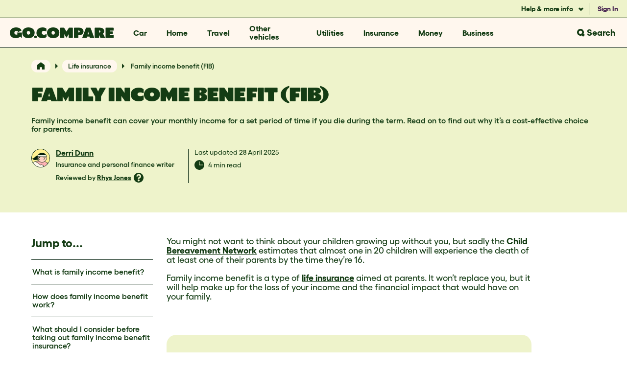

--- FILE ---
content_type: text/html; charset=utf-8
request_url: https://www.gocompare.com/life-insurance/family-income-benefit/
body_size: 23709
content:



<!DOCTYPE html>
<html lang="en">
<head><script type="text/javascript">!function(){try{if("undefined"!=typeof sessionStorage){var e=sessionStorage.getItem("distil_referrer");(e||e==="")&&(Object.defineProperty(document,"referrer",{get:function(){return e}}),sessionStorage.removeItem("distil_referrer"))}}catch(e){}}();</script>
    <meta charset="UTF-8">
    <title>Family Income Benefit Explained | GoCompare  </title>
    <link rel="canonical" href="https://www.gocompare.com/life-insurance/family-income-benefit/" />

    
    <meta name="description" content="Family income benefit is life insurance that pays out a regular monthly sum. Find out why it’s a cost-effective option for parents and if it’s right for you." />
    
    <meta name="viewport" content="width=device-width, initial-scale=1">
    <meta name="mediaCode" />
    <meta property="og:url" content="https://www.gocompare.com/life-insurance/family-income-benefit/" />
    <meta property="og:type" content="website" />
    <meta property="og:title" content="Family Income Benefit Explained | GoCompare  " />
    <meta property="og:description" content="Family income benefit is life insurance that pays out a regular monthly sum. Find out why it’s a cost-effective option for parents and if it’s right for you." />
    
    <meta name="twitter:card" content="summary" />
    <meta name="twitter:site" content="@GoCompare" />
    <meta name="twitter:title" content="Family Income Benefit Explained | GoCompare  " />
    <meta name="twitter:description" content="Family income benefit is life insurance that pays out a regular monthly sum. Find out why it’s a cost-effective option for parents and if it’s right for you." />
    
    <meta name="msapplication-TileColor" content="#da532c">
    <meta name="msapplication-config" content="/browserconfig.xml">
    <meta name="theme-color" content="#143c14">

    <link rel="manifest" href="/site.webmanifest">
    <link rel="apple-touch-icon" href="/resources/images/favicon/apple-touch-icon.png">
    <link rel="icon" type="image/png" sizes="32x32" href="/resources/images/favicon/favicon-32x32.png">
    <link rel="icon" type="image/png" sizes="16x16" href="/resources/images/favicon/favicon-16x16.png">
    <link rel="mask-icon" href="/resources/images/favicon/safari-pinned-tab.svg" color="#143c14">
    <link rel="shortcut icon" href="/resources/images/favicon/favicon.ico">

    
    <link href="/dist/GT-Ultra-Standard-Ultra.dcda4863.woff2" rel="preload" as="font" type="font/woff2" crossorigin>
    <link href="/dist/Gellix-Medium.4946e9a6.woff2" rel="preload" as="font" type="font/woff2" crossorigin>
    <link href="/dist/Gellix-SemiBold.f9a3df18.woff2" rel="preload" as="font" type="font/woff2" crossorigin>
    <link href="/dist/Gellix-Bold.485f0a19.woff2" rel="preload" as="font" type="font/woff2" crossorigin>
    <link href="https://images.gocompare.com" rel="preconnect">

    

    
    <link as="style" href="/dist/sp-core-bundle.css?v=20260122083152" rel="preload"></link><link href="/dist/sp-core-bundle.css?v=20260122083152" rel="stylesheet"></link>


    <link as="style" href="/dist/goco-common-bundle.css?v=20260122083154" rel="preload"></link><link href="/dist/goco-common-bundle.css?v=20260122083154" rel="stylesheet"></link>
    <link as="style" href="/dist/goco-guide-hero-bundle.css?v=20260122083148" rel="preload"></link><link href="/dist/goco-guide-hero-bundle.css?v=20260122083148" rel="stylesheet"></link><link as="style" href="/dist/goco-content-bundle.css?v=20260122083154" rel="preload"></link><link href="/dist/goco-content-bundle.css?v=20260122083154" rel="stylesheet"></link><link as="style" href="/dist/goco-key-points-bundle.css?v=20260122083148" rel="preload"></link><link href="/dist/goco-key-points-bundle.css?v=20260122083148" rel="stylesheet"></link><link href="/dist/goco-numbered-list-bundle.css?v=20260122083150" media="print" onload="this.media ='all'; this.onload = null" rel="stylesheet"></link><link href="/dist/goco-accordion-bundle.css?v=20260122083154" media="print" onload="this.media ='all'; this.onload = null" rel="stylesheet"></link><link href="/dist/goco-content-footer-bundle.css?v=20260122083154" media="print" onload="this.media ='all'; this.onload = null" rel="stylesheet"></link><link href="/dist/goco-newsfeed-bundle.css?v=20260122083150" media="print" onload="this.media ='all'; this.onload = null" rel="stylesheet"></link>
    <link as="style" href="/dist/goco-core-bundle.css?v=20260122083154" rel="preload"></link><link href="/dist/goco-core-bundle.css?v=20260122083154" rel="stylesheet"></link>

<link as="style" href="/dist/goco-search-bundle.css?v=20260122083150" rel="preload"></link><link href="/dist/goco-search-bundle.css?v=20260122083150" rel="stylesheet"></link>
    <link href="/dist/goco-core-deferred-bundle.css?v=20260122083154" media="print" onload="this.media ='all'; this.onload = null" rel="stylesheet"></link>

    
    <link as="style" href="/dist/goco-guide-bundle.css?v=20260122083148" rel="preload"></link><link href="/dist/goco-guide-bundle.css?v=20260122083148" rel="stylesheet"></link>


    

    


    

<script>(function(w,d,s,l,i){w[l]=w[l]||[];w[l].push({'gtm.start':new Date().getTime(),event:'gtm.js'});var f=d.getElementsByTagName(s)[0],j=d.createElement(s),dl=l!='dataLayer'?'&l='+l:'';j.async=true;j.src='https://www.googletagmanager.com/gtm.js?id='+i+dl+'&gtm_cookies_win=x';f.parentNode.insertBefore(j,f);})(window,document,'script','dataLayer','GTM-TCBXG5Z');</script>

</head>
<body data-page-id="163194">
    

<noscript>
    <iframe src="https://www.googletagmanager.com/ns.html?id=GTM-TCBXG5Z&gtm_cookies_win=x"
            height="0" width="0" style="display:none;visibility:hidden">
    </iframe>
</noscript>

    <div class="g-main guide">
        




<header class="goco-c-header goco-w-animate--on-scroll">
    
    <a href="#g-guide" class="goco-c-skip-link">Skip to Content</a>

    
        <div class="goco-c-header__top-bar goco-u-theme--cucumber">
            <ul class="goco-c-header__links-list">
                <li class="goco-c-header__links-list-item">
                    


<div class="goco-c-dropdown-menu
            goco-c-popover
            goco-c-popover__trigger--hover
            goco-w-expand-collapse__component
            goco-w-expand-collapse__item
            goco-w-expand-collapse__state"
     data-w-expand-type="hover"
     data-w-always-focusable="true"
     tabindex="0">
    <button id="goco-id-popover-6e1ebef7-c421-404c-9f0e-32e031acf81d-button"
            type="button"
            class="goco-c-popover__target goco-c-dropdown-menu__button--with-chevron"
            aria-haspopup="true"
            aria-controls="goco-id-popover-6e1ebef7-c421-404c-9f0e-32e031acf81d"
            aria-expanded="false"
            tabindex="-1">
        Help &amp; more info
    </button>
    <div class="goco-c-dropdown-menu__root goco-c-popover__body goco-c-popover__placement--bottom goco-w-expand-collapse__panel" id="goco-id-popover-6e1ebef7-c421-404c-9f0e-32e031acf81d">
        <ul class="goco-c-dropdown-menu__links" role="menu" aria-labelledby="goco-id-popover-6e1ebef7-c421-404c-9f0e-32e031acf81d-button">
                <li class="goco-c-dropdown-menu__item" role="menuitem">
                    <a class="goco-c-dropdown-menu__item-link" href="/about/faqs/">FAQs</a>
                </li>
                <li class="goco-c-dropdown-menu__item" role="menuitem">
                    <a class="goco-c-dropdown-menu__item-link" href="/about/">About us</a>
                </li>
                <li class="goco-c-dropdown-menu__item" role="menuitem">
                    <a class="goco-c-dropdown-menu__item-link" href="/about/how-we-get-paid/">How we get paid</a>
                </li>
        </ul>
    </div>
</div>
                </li>
                <li class="goco-c-header__links-list-item">
                    <a href="/my/account/" 
                       data-test-id="account-sign-in-link"
                       class="goco-c-header__links-link goco-c-header__links-link--sign-in">Sign In</a>
                </li>
            </ul>
        </div>
    <div class="goco-c-header__main-bar goco-u-theme--dough">

        
        <a href="/" class="goco-c-header__logo--default" title="Go.Compare" aria-label="Go.Compare homepage"></a>

        


<nav class="goco-c-main-nav goco-w-expand-collapse__component goco-w-keyboard-nav goco-w-keyboard-nav__expandable-component"
     data-w-required-attribute="open"
     data-w-media-query="max-width: 1279px"
     data-w-expand-type="open"
     aria-label="Main"
     data-w-overlay>

    
    <button type="button"
            class="goco-c-main-nav__burger"
            data-test-id="mobile-nav-button"
            data-w-always-focusable="true"
            tabindex="0"
            aria-label="Toggle open main menu"
            aria-expanded="false"
            aria-haspopup="menu"
            aria-controls="goco-id-main-nav">
        <span class="goco-c-main-nav__burger-lines" aria-hidden="true"></span>
        <span class="goco-c-main-nav__burger-label">Menu</span>
        <span class="goco-c-main-nav__burger-label">Close</span>
    </button>

    
    <div class="goco-c-main-nav__wrapper">
        <div class="goco-c-main-nav__categories-wrapper">
            <ul id="goco-id-main-nav" class="goco-c-main-nav__list" role="menubar" aria-label="Go.Compare">
                    <li class="goco-c-main-nav__list-item goco-w-expand-collapse__item goco-w-expand-collapse__state goco-w-keyboard-nav__item" role="none" data-w-overlay>
                        <span class="goco-c-main-nav__list-item-link goco-w-keyboard-nav__menu"
                              role="menuitem"
                              aria-haspopup="menu"
                              aria-expanded="false"
                              tabindex="0">
                            Car
                        </span>
                        <div class="goco-c-main-nav__nested-list-wrapper goco-w-expand-collapse__panel goco-w-keyboard-nav__column-wrapper">
                            <div class="goco-c-main-nav__nested-list-list-wrapper">
                                    <ul class="goco-c-main-nav__nested-list goco-w-keyboard-nav__column" role="menu" aria-labelledby="goco-id-b374f13b-d19b-4469-ad53-5ad5d3faa57e">
                                        <li class="goco-c-main-nav__nested-list-item" role="none">
                                            <div class="sentinel-top"></div>
                                            <span class="goco-c-main-nav__nested-list-item-header" id="goco-id-b374f13b-d19b-4469-ad53-5ad5d3faa57e">
                                                Insurance
                                            </span>
                                        </li>
                                            <li class="goco-c-main-nav__nested-list-item" role="none">
                                                <a href="/car-insurance/" class="goco-c-main-nav__nested-list-item-link goco-w-keyboard-nav__item" role="menuitem"><p><strong>Car</strong> insurance</p>
</a>
                                            </li>
                                            <li class="goco-c-main-nav__nested-list-item" role="none">
                                                <a href="/car-insurance/short-term/" class="goco-c-main-nav__nested-list-item-link goco-w-keyboard-nav__item" role="menuitem"><p><strong>Temporary car</strong> insurance</p>
</a>
                                            </li>
                                            <li class="goco-c-main-nav__nested-list-item" role="none">
                                                <a href="/car-insurance/multi-car-policies/" class="goco-c-main-nav__nested-list-item-link goco-w-keyboard-nav__item" role="menuitem"><p><strong>Multi-car</strong> insurance</p>
</a>
                                            </li>
                                            <li class="goco-c-main-nav__nested-list-item" role="none">
                                                <a href="/car-insurance/comprehensive-car-insurance/" class="goco-c-main-nav__nested-list-item-link goco-w-keyboard-nav__item" role="menuitem"><p><strong>Comprehensive</strong> car insurance</p>
</a>
                                            </li>
                                            <li class="goco-c-main-nav__nested-list-item" role="none">
                                                <a href="/car-insurance/gap-insurance/" class="goco-c-main-nav__nested-list-item-link goco-w-keyboard-nav__item" role="menuitem"><p><strong>GAP</strong> insurance</p>
</a>
                                            </li>
                                            <li class="goco-c-main-nav__nested-list-item" role="none">
                                                <a href="/car-insurance/telematics-car-insurance/" class="goco-c-main-nav__nested-list-item-link goco-w-keyboard-nav__item" role="menuitem"><p><strong>Black box</strong> insurance</p>
</a>
                                            </li>
                                            <li class="goco-c-main-nav__nested-list-item" role="none">
                                                <a href="/car-insurance/pay-as-you-go/" class="goco-c-main-nav__nested-list-item-link goco-w-keyboard-nav__item" role="menuitem"><p><strong>Pay-as-you-go</strong> car insurance</p>
</a>
                                            </li>
                                            <li class="goco-c-main-nav__nested-list-item" role="none">
                                                <a href="/motoring/sorn-a-vehicle/" class="goco-c-main-nav__nested-list-item-link goco-w-keyboard-nav__item" role="menuitem"><p><strong>SORN</strong> insurance</p>
</a>
                                            </li>
                                    </ul>
                                    <ul class="goco-c-main-nav__nested-list goco-w-keyboard-nav__column" role="menu" aria-labelledby="goco-id-87261de8-1d7e-40ca-9025-b1891bcee585">
                                        <li class="goco-c-main-nav__nested-list-item" role="none">
                                            <div class="sentinel-top"></div>
                                            <span class="goco-c-main-nav__nested-list-item-header" id="goco-id-87261de8-1d7e-40ca-9025-b1891bcee585">
                                                Type of driver
                                            </span>
                                        </li>
                                            <li class="goco-c-main-nav__nested-list-item" role="none">
                                                <a href="/car-insurance/learner/" class="goco-c-main-nav__nested-list-item-link goco-w-keyboard-nav__item" role="menuitem"><p><strong>Learner driver</strong> insurance</p>
</a>
                                            </li>
                                            <li class="goco-c-main-nav__nested-list-item" role="none">
                                                <a href="/car-insurance/young-drivers-car-insurance/" class="goco-c-main-nav__nested-list-item-link goco-w-keyboard-nav__item" role="menuitem"><p><strong>Young driver</strong> insurance</p>
</a>
                                            </li>
                                            <li class="goco-c-main-nav__nested-list-item" role="none">
                                                <a href="/car-insurance/new-drivers/" class="goco-c-main-nav__nested-list-item-link goco-w-keyboard-nav__item" role="menuitem"><p><strong>New driver</strong> insurance</p>
</a>
                                            </li>
                                            <li class="goco-c-main-nav__nested-list-item" role="none">
                                                <a href="/car-insurance/over-50s/" class="goco-c-main-nav__nested-list-item-link goco-w-keyboard-nav__item" role="menuitem"><p><strong>Over 50s</strong> car insurance</p>
</a>
                                            </li>
                                            <li class="goco-c-main-nav__nested-list-item" role="none">
                                                <a href="/car-insurance/delivery-insurance/" class="goco-c-main-nav__nested-list-item-link goco-w-keyboard-nav__item" role="menuitem"><p><strong>Delivery driver</strong> insurance</p>
</a>
                                            </li>
                                            <li class="goco-c-main-nav__nested-list-item" role="none">
                                                <a href="/car-insurance/additional-driver-insurance/" class="goco-c-main-nav__nested-list-item-link goco-w-keyboard-nav__item" role="menuitem"><p><strong>Additional driver</strong> insurance</p>
</a>
                                            </li>
                                    </ul>
                                    <ul class="goco-c-main-nav__nested-list goco-w-keyboard-nav__column" role="menu" aria-labelledby="goco-id-d1220306-0cfe-481e-900d-f13b97911b31">
                                        <li class="goco-c-main-nav__nested-list-item" role="none">
                                            <div class="sentinel-top"></div>
                                            <span class="goco-c-main-nav__nested-list-item-header" id="goco-id-d1220306-0cfe-481e-900d-f13b97911b31">
                                                Type of vehicle
                                            </span>
                                        </li>
                                            <li class="goco-c-main-nav__nested-list-item" role="none">
                                                <a href="/car-insurance/classic-car-insurance/" class="goco-c-main-nav__nested-list-item-link goco-w-keyboard-nav__item" role="menuitem"><p><strong>Classic</strong> car insurance</p>
</a>
                                            </li>
                                            <li class="goco-c-main-nav__nested-list-item" role="none">
                                                <a href="/car-insurance/insuring-your-car-for-work-use/" class="goco-c-main-nav__nested-list-item-link goco-w-keyboard-nav__item" role="menuitem"><p><strong>Business</strong> car insurance</p>
</a>
                                            </li>
                                            <li class="goco-c-main-nav__nested-list-item" role="none">
                                                <a href="/car-insurance/modified-car-insurance/" class="goco-c-main-nav__nested-list-item-link goco-w-keyboard-nav__item" role="menuitem"><p><strong>Modified</strong> car insurance</p>
</a>
                                            </li>
                                            <li class="goco-c-main-nav__nested-list-item" role="none">
                                                <a href="/car-insurance/electric-car-insurance/" class="goco-c-main-nav__nested-list-item-link goco-w-keyboard-nav__item" role="menuitem"><p><strong>Electric</strong> car insurance</p>
</a>
                                            </li>
                                            <li class="goco-c-main-nav__nested-list-item" role="none">
                                                <a href="/car-insurance/lease-cars/" class="goco-c-main-nav__nested-list-item-link goco-w-keyboard-nav__item" role="menuitem"><p><strong>Lease</strong> car insurance</p>
</a>
                                            </li>
                                            <li class="goco-c-main-nav__nested-list-item" role="none">
                                                <a href="/car-insurance/4x4-vehicles/" class="goco-c-main-nav__nested-list-item-link goco-w-keyboard-nav__item" role="menuitem"><p><strong>4x4</strong> insurance</p>
</a>
                                            </li>
                                    </ul>
                                    <ul class="goco-c-main-nav__nested-list goco-w-keyboard-nav__column" role="menu" aria-labelledby="goco-id-1b6b761f-10cc-4a46-961e-ddebc2adf583">
                                        <li class="goco-c-main-nav__nested-list-item" role="none">
                                            <div class="sentinel-top"></div>
                                            <span class="goco-c-main-nav__nested-list-item-header" id="goco-id-1b6b761f-10cc-4a46-961e-ddebc2adf583">
                                                Breakdown
                                            </span>
                                        </li>
                                            <li class="goco-c-main-nav__nested-list-item" role="none">
                                                <a href="/breakdown-cover/" class="goco-c-main-nav__nested-list-item-link goco-w-keyboard-nav__item" role="menuitem"><p><strong>Breakdown</strong> cover</p>
</a>
                                            </li>
                                            <li class="goco-c-main-nav__nested-list-item" role="none">
                                                <a href="/breakdown-cover/european/" class="goco-c-main-nav__nested-list-item-link goco-w-keyboard-nav__item" role="menuitem"><p><strong>European</strong> breakdown cover</p>
</a>
                                            </li>
                                            <li class="goco-c-main-nav__nested-list-item" role="none">
                                                <a href="/breakdown-cover/roadside-assistance/" class="goco-c-main-nav__nested-list-item-link goco-w-keyboard-nav__item" role="menuitem"><p><strong>Roadside</strong> assistance</p>
</a>
                                            </li>
                                            <li class="goco-c-main-nav__nested-list-item" role="none">
                                                <a href="/breakdown-cover/vehicle-recovery/" class="goco-c-main-nav__nested-list-item-link goco-w-keyboard-nav__item" role="menuitem"><p><strong>Vehicle</strong> recovery</p>
</a>
                                            </li>
                                            <li class="goco-c-main-nav__nested-list-item" role="none">
                                                <a href="/breakdown-cover/personal/" class="goco-c-main-nav__nested-list-item-link goco-w-keyboard-nav__item" role="menuitem"><p><strong>Personal</strong> breakdown cover</p>
</a>
                                            </li>
                                            <li class="goco-c-main-nav__nested-list-item" role="none">
                                                <a href="/breakdown-cover/classic-car/" class="goco-c-main-nav__nested-list-item-link goco-w-keyboard-nav__item" role="menuitem"><p><strong>Classic</strong> car breakdown cover</p>
</a>
                                            </li>
                                    </ul>
                                    <ul class="goco-c-main-nav__nested-list goco-w-keyboard-nav__column" role="menu" aria-labelledby="goco-id-2927e225-5621-49b1-a863-799472aeac66">
                                        <li class="goco-c-main-nav__nested-list-item" role="none">
                                            <div class="sentinel-top"></div>
                                            <span class="goco-c-main-nav__nested-list-item-header" id="goco-id-2927e225-5621-49b1-a863-799472aeac66">
                                                Tools &amp; Guides
                                            </span>
                                        </li>
                                            <li class="goco-c-main-nav__nested-list-item" role="none">
                                                <a href="/car-insurance/guide/insurance-groups/" class="goco-c-main-nav__nested-list-item-link goco-w-keyboard-nav__item" role="menuitem"><p>Insurance group checker</p>
</a>
                                            </li>
                                            <li class="goco-c-main-nav__nested-list-item" role="none">
                                                <a href="/motoring/mot-and-servicing/mot-checker/" class="goco-c-main-nav__nested-list-item-link goco-w-keyboard-nav__item" role="menuitem"><p>MOT checker</p>
</a>
                                            </li>
                                            <li class="goco-c-main-nav__nested-list-item" role="none">
                                                <a href="/car-insurance/guide/is-my-car-insured/" class="goco-c-main-nav__nested-list-item-link goco-w-keyboard-nav__item" role="menuitem"><p>Is my car insured?</p>
</a>
                                            </li>
                                            <li class="goco-c-main-nav__nested-list-item" role="none">
                                                <a href="/car-insurance/cheapest-cars-to-insure/" class="goco-c-main-nav__nested-list-item-link goco-w-keyboard-nav__item" role="menuitem"><p>Cheapest cars to insure</p>
</a>
                                            </li>
                                            <li class="goco-c-main-nav__nested-list-item" role="none">
                                                <a href="/car-insurance/guide/how-much-does-car-insurance-cost/" class="goco-c-main-nav__nested-list-item-link goco-w-keyboard-nav__item" role="menuitem"><p>How much does car insurance cost?</p>
</a>
                                            </li>
                                            <li class="goco-c-main-nav__nested-list-item" role="none">
                                                <a href="/car-insurance/guide/excess-explained/" class="goco-c-main-nav__nested-list-item-link goco-w-keyboard-nav__item" role="menuitem"><p>What is excess in insurance?</p>
</a>
                                            </li>
                                    </ul>
                            </div>
                        </div>
                    </li>
                    <li class="goco-c-main-nav__list-item goco-w-expand-collapse__item goco-w-expand-collapse__state goco-w-keyboard-nav__item" role="none" data-w-overlay>
                        <span class="goco-c-main-nav__list-item-link goco-w-keyboard-nav__menu"
                              role="menuitem"
                              aria-haspopup="menu"
                              aria-expanded="false"
                              tabindex="0">
                            Home
                        </span>
                        <div class="goco-c-main-nav__nested-list-wrapper goco-w-expand-collapse__panel goco-w-keyboard-nav__column-wrapper">
                            <div class="goco-c-main-nav__nested-list-list-wrapper">
                                    <ul class="goco-c-main-nav__nested-list goco-w-keyboard-nav__column" role="menu" aria-labelledby="goco-id-e10e2c14-f387-4b12-83c8-af309466555f">
                                        <li class="goco-c-main-nav__nested-list-item" role="none">
                                            <div class="sentinel-top"></div>
                                            <span class="goco-c-main-nav__nested-list-item-header" id="goco-id-e10e2c14-f387-4b12-83c8-af309466555f">
                                                Insurance
                                            </span>
                                        </li>
                                            <li class="goco-c-main-nav__nested-list-item" role="none">
                                                <a href="/home-insurance/" class="goco-c-main-nav__nested-list-item-link goco-w-keyboard-nav__item" role="menuitem"><p><strong>Home</strong> insurance</p>
</a>
                                            </li>
                                            <li class="goco-c-main-nav__nested-list-item" role="none">
                                                <a href="/home-insurance/buildings-insurance/" class="goco-c-main-nav__nested-list-item-link goco-w-keyboard-nav__item" role="menuitem"><p><strong>Buildings</strong> insurance</p>
</a>
                                            </li>
                                            <li class="goco-c-main-nav__nested-list-item" role="none">
                                                <a href="/home-insurance/home-emergency-cover/" class="goco-c-main-nav__nested-list-item-link goco-w-keyboard-nav__item" role="menuitem"><p><strong>Home emergency</strong> cover</p>
</a>
                                            </li>
                                            <li class="goco-c-main-nav__nested-list-item" role="none">
                                                <a href="/home-insurance/subsidence-and-home-insurance/" class="goco-c-main-nav__nested-list-item-link goco-w-keyboard-nav__item" role="menuitem"><p><strong>Subsidence</strong> and home insurance</p>
</a>
                                            </li>
                                            <li class="goco-c-main-nav__nested-list-item" role="none">
                                                <a href="/home-insurance/guide/accidental-damage-cover/" class="goco-c-main-nav__nested-list-item-link goco-w-keyboard-nav__item" role="menuitem"><p><strong>Accidental</strong> damage cover</p>
</a>
                                            </li>
                                            <li class="goco-c-main-nav__nested-list-item" role="none">
                                                <a href="/home-insurance/home-emergency-cover/boiler-and-central-heating-cover/" class="goco-c-main-nav__nested-list-item-link goco-w-keyboard-nav__item" role="menuitem"><p><strong>Boiler &amp; Central heating</strong> cover</p>
</a>
                                            </li>
                                    </ul>
                                    <ul class="goco-c-main-nav__nested-list goco-w-keyboard-nav__column" role="menu" aria-labelledby="goco-id-395fa56b-4252-41ae-8fd6-8f53596f0f1d">
                                        <li class="goco-c-main-nav__nested-list-item" role="none">
                                            <div class="sentinel-top"></div>
                                            <span class="goco-c-main-nav__nested-list-item-header" id="goco-id-395fa56b-4252-41ae-8fd6-8f53596f0f1d">
                                                Contents cover
                                            </span>
                                        </li>
                                            <li class="goco-c-main-nav__nested-list-item" role="none">
                                                <a href="/home-insurance/contents-insurance/" class="goco-c-main-nav__nested-list-item-link goco-w-keyboard-nav__item" role="menuitem"><p><strong>Contents</strong> insurance</p>
</a>
                                            </li>
                                            <li class="goco-c-main-nav__nested-list-item" role="none">
                                                <a href="/gadget-insurance/mobile-phone-insurance/" class="goco-c-main-nav__nested-list-item-link goco-w-keyboard-nav__item" role="menuitem"><p><strong>Mobile phone</strong> cover</p>
</a>
                                            </li>
                                            <li class="goco-c-main-nav__nested-list-item" role="none">
                                                <a href="/gadget-insurance/" class="goco-c-main-nav__nested-list-item-link goco-w-keyboard-nav__item" role="menuitem"><p><strong>Gadget</strong> insurance</p>
</a>
                                            </li>
                                            <li class="goco-c-main-nav__nested-list-item" role="none">
                                                <a href="/home-insurance/contents-insurance/televisions/" class="goco-c-main-nav__nested-list-item-link goco-w-keyboard-nav__item" role="menuitem"><p><strong>TV</strong> insurance</p>
</a>
                                            </li>
                                            <li class="goco-c-main-nav__nested-list-item" role="none">
                                                <a href="/home-insurance/jewellery-and-valuables/" class="goco-c-main-nav__nested-list-item-link goco-w-keyboard-nav__item" role="menuitem"><p><strong>Jewellery &amp; valuables</strong></p>
</a>
                                            </li>
                                            <li class="goco-c-main-nav__nested-list-item" role="none">
                                                <a href="/bicycle-insurance/" class="goco-c-main-nav__nested-list-item-link goco-w-keyboard-nav__item" role="menuitem"><p><strong>Bicycle</strong> insurance</p>
</a>
                                            </li>
                                            <li class="goco-c-main-nav__nested-list-item" role="none">
                                                <a href="/bicycle-insurance/electric-bike-insurance/" class="goco-c-main-nav__nested-list-item-link goco-w-keyboard-nav__item" role="menuitem"><p><strong>Electric bicycle</strong> insurance</p>
</a>
                                            </li>
                                    </ul>
                                    <ul class="goco-c-main-nav__nested-list goco-w-keyboard-nav__column" role="menu" aria-labelledby="goco-id-d7563045-f99f-435d-8915-2191677e1060">
                                        <li class="goco-c-main-nav__nested-list-item" role="none">
                                            <div class="sentinel-top"></div>
                                            <span class="goco-c-main-nav__nested-list-item-header" id="goco-id-d7563045-f99f-435d-8915-2191677e1060">
                                                Type of customer
                                            </span>
                                        </li>
                                            <li class="goco-c-main-nav__nested-list-item" role="none">
                                                <a href="/landlord-insurance/" class="goco-c-main-nav__nested-list-item-link goco-w-keyboard-nav__item" role="menuitem"><p><strong>Landlord</strong> insurance</p>
</a>
                                            </li>
                                            <li class="goco-c-main-nav__nested-list-item" role="none">
                                                <a href="/home-insurance/tenants-insurance/" class="goco-c-main-nav__nested-list-item-link goco-w-keyboard-nav__item" role="menuitem"><p><strong>Tenants</strong> insurance</p>
</a>
                                            </li>
                                            <li class="goco-c-main-nav__nested-list-item" role="none">
                                                <a href="/home-insurance/tenants-insurance/tenants-liability-insurance/" class="goco-c-main-nav__nested-list-item-link goco-w-keyboard-nav__item" role="menuitem"><p><strong>Tenants' liability</strong> insurance</p>
</a>
                                            </li>
                                            <li class="goco-c-main-nav__nested-list-item" role="none">
                                                <a href="/home-insurance/student-insurance/" class="goco-c-main-nav__nested-list-item-link goco-w-keyboard-nav__item" role="menuitem"><p><strong>Student</strong> insurance</p>
</a>
                                            </li>
                                            <li class="goco-c-main-nav__nested-list-item" role="none">
                                                <a href="/home-insurance/lodger-insurance/" class="goco-c-main-nav__nested-list-item-link goco-w-keyboard-nav__item" role="menuitem"><p><strong>Lodger</strong> insurance</p>
</a>
                                            </li>
                                            <li class="goco-c-main-nav__nested-list-item" role="none">
                                                <a href="/home-insurance/over-50s/" class="goco-c-main-nav__nested-list-item-link goco-w-keyboard-nav__item" role="menuitem"><p><strong>Over 50s</strong> home insurance</p>
</a>
                                            </li>
                                    </ul>
                                    <ul class="goco-c-main-nav__nested-list goco-w-keyboard-nav__column" role="menu" aria-labelledby="goco-id-726762db-6648-40cb-8af7-780aa8113c05">
                                        <li class="goco-c-main-nav__nested-list-item" role="none">
                                            <div class="sentinel-top"></div>
                                            <span class="goco-c-main-nav__nested-list-item-header" id="goco-id-726762db-6648-40cb-8af7-780aa8113c05">
                                                Type of building
                                            </span>
                                        </li>
                                            <li class="goco-c-main-nav__nested-list-item" role="none">
                                                <a href="/home-insurance/unoccupied-property/" class="goco-c-main-nav__nested-list-item-link goco-w-keyboard-nav__item" role="menuitem"><p><strong>Unoccupied property</strong> insurance</p>
</a>
                                            </li>
                                            <li class="goco-c-main-nav__nested-list-item" role="none">
                                                <a href="/home-insurance/holiday-home-insurance/" class="goco-c-main-nav__nested-list-item-link goco-w-keyboard-nav__item" role="menuitem"><p><strong>Holiday home</strong> insurance</p>
</a>
                                            </li>
                                            <li class="goco-c-main-nav__nested-list-item" role="none">
                                                <a href="/home-insurance/holiday-let-insurance/" class="goco-c-main-nav__nested-list-item-link goco-w-keyboard-nav__item" role="menuitem"><p><strong>Holiday let</strong> insurance</p>
</a>
                                            </li>
                                            <li class="goco-c-main-nav__nested-list-item" role="none">
                                                <a href="/home-insurance/second-home-insurance/" class="goco-c-main-nav__nested-list-item-link goco-w-keyboard-nav__item" role="menuitem"><p><strong>Second home</strong> insurance</p>
</a>
                                            </li>
                                            <li class="goco-c-main-nav__nested-list-item" role="none">
                                                <a href="/home-insurance/listed-buildings/" class="goco-c-main-nav__nested-list-item-link goco-w-keyboard-nav__item" role="menuitem"><p><strong>Listed building</strong> insurance</p>
</a>
                                            </li>
                                            <li class="goco-c-main-nav__nested-list-item" role="none">
                                                <a href="/home-insurance/flat-insurance/" class="goco-c-main-nav__nested-list-item-link goco-w-keyboard-nav__item" role="menuitem"><p><strong>Flat</strong> insurance</p>
</a>
                                            </li>
                                            <li class="goco-c-main-nav__nested-list-item" role="none">
                                                <a href="/home-insurance/high-value-home-insurance/" class="goco-c-main-nav__nested-list-item-link goco-w-keyboard-nav__item" role="menuitem"><p><strong>High-value home</strong> insurance</p>
</a>
                                            </li>
                                    </ul>
                                    <ul class="goco-c-main-nav__nested-list goco-w-keyboard-nav__column" role="menu" aria-labelledby="goco-id-132a3bed-a174-40ac-a52d-0c1897ed1d23">
                                        <li class="goco-c-main-nav__nested-list-item" role="none">
                                            <div class="sentinel-top"></div>
                                            <span class="goco-c-main-nav__nested-list-item-header" id="goco-id-132a3bed-a174-40ac-a52d-0c1897ed1d23">
                                                Tools &amp; Guides
                                            </span>
                                        </li>
                                            <li class="goco-c-main-nav__nested-list-item" role="none">
                                                <a href="/home-insurance/buildings-insurance/when-was-my-house-built/" class="goco-c-main-nav__nested-list-item-link goco-w-keyboard-nav__item" role="menuitem"><p>When was my house built?</p>
</a>
                                            </li>
                                            <li class="goco-c-main-nav__nested-list-item" role="none">
                                                <a href="/home-insurance/buildings-insurance/house-rebuilding-costs/" class="goco-c-main-nav__nested-list-item-link goco-w-keyboard-nav__item" role="menuitem"><p>How to estimate house rebuilding costs</p>
</a>
                                            </li>
                                            <li class="goco-c-main-nav__nested-list-item" role="none">
                                                <a href="/home-insurance/guide/security/locks/" class="goco-c-main-nav__nested-list-item-link goco-w-keyboard-nav__item" role="menuitem"><p>Locks and home insurance</p>
</a>
                                            </li>
                                            <li class="goco-c-main-nav__nested-list-item" role="none">
                                                <a href="/home-insurance/contents-insurance/contents-calculator/" class="goco-c-main-nav__nested-list-item-link goco-w-keyboard-nav__item" role="menuitem"><p>Contents insurance calculator</p>
</a>
                                            </li>
                                            <li class="goco-c-main-nav__nested-list-item" role="none">
                                                <a href="/home-insurance/guide/home-improvements/" class="goco-c-main-nav__nested-list-item-link goco-w-keyboard-nav__item" role="menuitem"><p>Home improvement and renovation</p>
</a>
                                            </li>
                                            <li class="goco-c-main-nav__nested-list-item" role="none">
                                                <a href="/home-insurance/guide/home-buyers-insurance/" class="goco-c-main-nav__nested-list-item-link goco-w-keyboard-nav__item" role="menuitem"><p>What insurance do I need when buying a house?</p>
</a>
                                            </li>
                                            <li class="goco-c-main-nav__nested-list-item" role="none">
                                                <a href="/home-insurance/how-much-does-home-insurance-cost/" class="goco-c-main-nav__nested-list-item-link goco-w-keyboard-nav__item" role="menuitem"><p>How much does home insurance cost?</p>
</a>
                                            </li>
                                            <li class="goco-c-main-nav__nested-list-item" role="none">
                                                <a href="/home-insurance/guide/working-from-home/" class="goco-c-main-nav__nested-list-item-link goco-w-keyboard-nav__item" role="menuitem"><p>What insurance do I need working from home?</p>
</a>
                                            </li>
                                    </ul>
                            </div>
                        </div>
                    </li>
                    <li class="goco-c-main-nav__list-item goco-w-expand-collapse__item goco-w-expand-collapse__state goco-w-keyboard-nav__item" role="none" data-w-overlay>
                        <span class="goco-c-main-nav__list-item-link goco-w-keyboard-nav__menu"
                              role="menuitem"
                              aria-haspopup="menu"
                              aria-expanded="false"
                              tabindex="0">
                            Travel
                        </span>
                        <div class="goco-c-main-nav__nested-list-wrapper goco-w-expand-collapse__panel goco-w-keyboard-nav__column-wrapper">
                            <div class="goco-c-main-nav__nested-list-list-wrapper">
                                    <ul class="goco-c-main-nav__nested-list goco-w-keyboard-nav__column" role="menu" aria-labelledby="goco-id-75dc9426-87e8-4755-bd9d-061314cdfcff">
                                        <li class="goco-c-main-nav__nested-list-item" role="none">
                                            <div class="sentinel-top"></div>
                                            <span class="goco-c-main-nav__nested-list-item-header" id="goco-id-75dc9426-87e8-4755-bd9d-061314cdfcff">
                                                Insurance
                                            </span>
                                        </li>
                                            <li class="goco-c-main-nav__nested-list-item" role="none">
                                                <a href="/travel-insurance/" class="goco-c-main-nav__nested-list-item-link goco-w-keyboard-nav__item" role="menuitem"><p><strong>Travel</strong> insurance</p>
</a>
                                            </li>
                                            <li class="goco-c-main-nav__nested-list-item" role="none">
                                                <a href="/travel-insurance/pre-existing-medical-conditions/" class="goco-c-main-nav__nested-list-item-link goco-w-keyboard-nav__item" role="menuitem"><p>Travel insurance with <strong>pre-existing medical conditions</strong></p>
</a>
                                            </li>
                                            <li class="goco-c-main-nav__nested-list-item" role="none">
                                                <a href="/travel-insurance/over-70s/" class="goco-c-main-nav__nested-list-item-link goco-w-keyboard-nav__item" role="menuitem"><p><strong>Over 70s</strong> travel insurance</p>
</a>
                                            </li>
                                            <li class="goco-c-main-nav__nested-list-item" role="none">
                                                <a href="/travel-insurance/family-travel-insurance/" class="goco-c-main-nav__nested-list-item-link goco-w-keyboard-nav__item" role="menuitem"><p><strong>Family</strong> travel insurance</p>
</a>
                                            </li>
                                            <li class="goco-c-main-nav__nested-list-item" role="none">
                                                <a href="/travel-insurance/business/" class="goco-c-main-nav__nested-list-item-link goco-w-keyboard-nav__item" role="menuitem"><p><strong>Business</strong> travel insurance</p>
</a>
                                            </li>
                                            <li class="goco-c-main-nav__nested-list-item" role="none">
                                                <a href="/travel-insurance/group-holidays/" class="goco-c-main-nav__nested-list-item-link goco-w-keyboard-nav__item" role="menuitem"><p><strong>Group</strong> travel insurance</p>
</a>
                                            </li>
                                            <li class="goco-c-main-nav__nested-list-item" role="none">
                                                <a href="/travel-insurance/students/" class="goco-c-main-nav__nested-list-item-link goco-w-keyboard-nav__item" role="menuitem"><p><strong>Student</strong> travel insurance</p>
</a>
                                            </li>
                                    </ul>
                                    <ul class="goco-c-main-nav__nested-list goco-w-keyboard-nav__column" role="menu" aria-labelledby="goco-id-4c079328-3121-497f-9b77-85589293b722">
                                        <li class="goco-c-main-nav__nested-list-item" role="none">
                                            <div class="sentinel-top"></div>
                                            <span class="goco-c-main-nav__nested-list-item-header" id="goco-id-4c079328-3121-497f-9b77-85589293b722">
                                                How long
                                            </span>
                                        </li>
                                            <li class="goco-c-main-nav__nested-list-item" role="none">
                                                <a href="/travel-insurance/annual-travel-insurance/" class="goco-c-main-nav__nested-list-item-link goco-w-keyboard-nav__item" role="menuitem"><p><strong>Annual multi-trip</strong> travel insurance</p>
</a>
                                            </li>
                                            <li class="goco-c-main-nav__nested-list-item" role="none">
                                                <a href="/travel-insurance/single-trip-travel-insurance/" class="goco-c-main-nav__nested-list-item-link goco-w-keyboard-nav__item" role="menuitem"><p><strong>Single-trip</strong> travel insurance</p>
</a>
                                            </li>
                                            <li class="goco-c-main-nav__nested-list-item" role="none">
                                                <a href="/travel-insurance/long-stay-cover/" class="goco-c-main-nav__nested-list-item-link goco-w-keyboard-nav__item" role="menuitem"><p><strong>Long-stay</strong> travel insurance</p>
</a>
                                            </li>
                                            <li class="goco-c-main-nav__nested-list-item" role="none">
                                                <a href="/travel-insurance/guide/last-minute/" class="goco-c-main-nav__nested-list-item-link goco-w-keyboard-nav__item" role="menuitem"><p><strong>Last minute</strong> travel insurance</p>
</a>
                                            </li>
                                    </ul>
                                    <ul class="goco-c-main-nav__nested-list goco-w-keyboard-nav__column" role="menu" aria-labelledby="goco-id-752b393f-e288-42eb-b1c7-fc5b98c6f174">
                                        <li class="goco-c-main-nav__nested-list-item" role="none">
                                            <div class="sentinel-top"></div>
                                            <span class="goco-c-main-nav__nested-list-item-header" id="goco-id-752b393f-e288-42eb-b1c7-fc5b98c6f174">
                                                Where to
                                            </span>
                                        </li>
                                            <li class="goco-c-main-nav__nested-list-item" role="none">
                                                <a href="/travel-insurance/worldwide/" class="goco-c-main-nav__nested-list-item-link goco-w-keyboard-nav__item" role="menuitem"><p><strong>Worldwide</strong> travel insurance</p>
</a>
                                            </li>
                                            <li class="goco-c-main-nav__nested-list-item" role="none">
                                                <a href="/travel-insurance/europe/" class="goco-c-main-nav__nested-list-item-link goco-w-keyboard-nav__item" role="menuitem"><p><strong>Europe</strong> travel insurance</p>
</a>
                                            </li>
                                            <li class="goco-c-main-nav__nested-list-item" role="none">
                                                <a href="/travel-insurance/destinations/australia/" class="goco-c-main-nav__nested-list-item-link goco-w-keyboard-nav__item" role="menuitem"><p><strong>Australia</strong> travel insurance</p>
</a>
                                            </li>
                                            <li class="goco-c-main-nav__nested-list-item" role="none">
                                                <a href="/travel-insurance/destinations/asia/" class="goco-c-main-nav__nested-list-item-link goco-w-keyboard-nav__item" role="menuitem"><p><strong>Asia</strong> travel insurance</p>
</a>
                                            </li>
                                            <li class="goco-c-main-nav__nested-list-item" role="none">
                                                <a href="/travel-insurance/destinations/usa/" class="goco-c-main-nav__nested-list-item-link goco-w-keyboard-nav__item" role="menuitem"><p><strong>USA</strong> travel insurance</p>
</a>
                                            </li>
                                            <li class="goco-c-main-nav__nested-list-item" role="none">
                                                <a href="/travel-insurance/destinations/spain/" class="goco-c-main-nav__nested-list-item-link goco-w-keyboard-nav__item" role="menuitem"><p><strong>Spain</strong> travel insurance</p>
</a>
                                            </li>
                                            <li class="goco-c-main-nav__nested-list-item" role="none">
                                                <a href="/travel-insurance/destinations/france/" class="goco-c-main-nav__nested-list-item-link goco-w-keyboard-nav__item" role="menuitem"><p><strong>France</strong> travel insurance</p>
</a>
                                            </li>
                                            <li class="goco-c-main-nav__nested-list-item" role="none">
                                                <a href="/travel-insurance/uk-cover/" class="goco-c-main-nav__nested-list-item-link goco-w-keyboard-nav__item" role="menuitem"><p><strong>UK holiday</strong> travel insurance</p>
</a>
                                            </li>
                                    </ul>
                                    <ul class="goco-c-main-nav__nested-list goco-w-keyboard-nav__column" role="menu" aria-labelledby="goco-id-a6c9caa0-a630-428f-ad2d-bac08737548d">
                                        <li class="goco-c-main-nav__nested-list-item" role="none">
                                            <div class="sentinel-top"></div>
                                            <span class="goco-c-main-nav__nested-list-item-header" id="goco-id-a6c9caa0-a630-428f-ad2d-bac08737548d">
                                                What are you doing
                                            </span>
                                        </li>
                                            <li class="goco-c-main-nav__nested-list-item" role="none">
                                                <a href="/travel-insurance/cruise-travel-insurance/" class="goco-c-main-nav__nested-list-item-link goco-w-keyboard-nav__item" role="menuitem"><p><strong>Cruise</strong> travel insurance</p>
</a>
                                            </li>
                                            <li class="goco-c-main-nav__nested-list-item" role="none">
                                                <a href="/travel-insurance/winter-sports-insurance/" class="goco-c-main-nav__nested-list-item-link goco-w-keyboard-nav__item" role="menuitem"><p><strong>Winter sports</strong> insurance</p>
</a>
                                            </li>
                                            <li class="goco-c-main-nav__nested-list-item" role="none">
                                                <a href="/travel-insurance/backpackers-travel-insurance/" class="goco-c-main-nav__nested-list-item-link goco-w-keyboard-nav__item" role="menuitem"><p><strong>Backpacker</strong> travel insurance</p>
</a>
                                            </li>
                                            <li class="goco-c-main-nav__nested-list-item" role="none">
                                                <a href="/travel-insurance/gap-year-travel-insurance/" class="goco-c-main-nav__nested-list-item-link goco-w-keyboard-nav__item" role="menuitem"><p><strong>Gap year</strong> travel insurance</p>
</a>
                                            </li>
                                            <li class="goco-c-main-nav__nested-list-item" role="none">
                                                <a href="/travel-insurance/gadget-cover/" class="goco-c-main-nav__nested-list-item-link goco-w-keyboard-nav__item" role="menuitem"><p><strong>Gadget</strong> travel insurance</p>
</a>
                                            </li>
                                    </ul>
                                    <ul class="goco-c-main-nav__nested-list goco-w-keyboard-nav__column" role="menu" aria-labelledby="goco-id-138485d4-bd2d-4bed-abcc-549558015d62">
                                        <li class="goco-c-main-nav__nested-list-item" role="none">
                                            <div class="sentinel-top"></div>
                                            <span class="goco-c-main-nav__nested-list-item-header" id="goco-id-138485d4-bd2d-4bed-abcc-549558015d62">
                                                Tools &amp; Guides
                                            </span>
                                        </li>
                                            <li class="goco-c-main-nav__nested-list-item" role="none">
                                                <a href="/travel-insurance/guide/how-to-make-a-claim/" class="goco-c-main-nav__nested-list-item-link goco-w-keyboard-nav__item" role="menuitem"><p>How to claim on travel insurance</p>
</a>
                                            </li>
                                            <li class="goco-c-main-nav__nested-list-item" role="none">
                                                <a href="/travel-insurance/guide/missed-flights/" class="goco-c-main-nav__nested-list-item-link goco-w-keyboard-nav__item" role="menuitem"><p>Missed flights</p>
</a>
                                            </li>
                                            <li class="goco-c-main-nav__nested-list-item" role="none">
                                                <a href="/travel-insurance/guide/flight-delay-compensation/" class="goco-c-main-nav__nested-list-item-link goco-w-keyboard-nav__item" role="menuitem"><p>Flight delay compensation</p>
</a>
                                            </li>
                                            <li class="goco-c-main-nav__nested-list-item" role="none">
                                                <a href="/travel-insurance/guide/ferry-cancellation/" class="goco-c-main-nav__nested-list-item-link goco-w-keyboard-nav__item" role="menuitem"><p>Ferry cancellation cover</p>
</a>
                                            </li>
                                            <li class="goco-c-main-nav__nested-list-item" role="none">
                                                <a href="/travel-insurance/guide/natural-disasters-and-severe-weather/" class="goco-c-main-nav__nested-list-item-link goco-w-keyboard-nav__item" role="menuitem"><p>Natural disasters &amp; severe weather</p>
</a>
                                            </li>
                                            <li class="goco-c-main-nav__nested-list-item" role="none">
                                                <a href="/travel-insurance/holiday-checklist/" class="goco-c-main-nav__nested-list-item-link goco-w-keyboard-nav__item" role="menuitem"><p>Holiday packing checklist tool</p>
</a>
                                            </li>
                                    </ul>
                            </div>
                        </div>
                    </li>
                    <li class="goco-c-main-nav__list-item goco-w-expand-collapse__item goco-w-expand-collapse__state goco-w-keyboard-nav__item" role="none" data-w-overlay>
                        <span class="goco-c-main-nav__list-item-link goco-w-keyboard-nav__menu"
                              role="menuitem"
                              aria-haspopup="menu"
                              aria-expanded="false"
                              tabindex="0">
                            Other vehicles
                        </span>
                        <div class="goco-c-main-nav__nested-list-wrapper goco-w-expand-collapse__panel goco-w-keyboard-nav__column-wrapper">
                            <div class="goco-c-main-nav__nested-list-list-wrapper">
                                    <ul class="goco-c-main-nav__nested-list goco-w-keyboard-nav__column" role="menu" aria-labelledby="goco-id-8551e591-fe61-4231-9be2-3cbc2da7cdbc">
                                        <li class="goco-c-main-nav__nested-list-item" role="none">
                                            <div class="sentinel-top"></div>
                                            <span class="goco-c-main-nav__nested-list-item-header" id="goco-id-8551e591-fe61-4231-9be2-3cbc2da7cdbc">
                                                Van
                                            </span>
                                        </li>
                                            <li class="goco-c-main-nav__nested-list-item" role="none">
                                                <a href="/van-insurance/" class="goco-c-main-nav__nested-list-item-link goco-w-keyboard-nav__item" role="menuitem"><p><strong>Van</strong> insurance</p>
</a>
                                            </li>
                                            <li class="goco-c-main-nav__nested-list-item" role="none">
                                                <a href="/breakdown-cover/van/" class="goco-c-main-nav__nested-list-item-link goco-w-keyboard-nav__item" role="menuitem"><p><strong>Van breakdown</strong> cover</p>
</a>
                                            </li>
                                            <li class="goco-c-main-nav__nested-list-item" role="none">
                                                <a href="/van-insurance/short-term/" class="goco-c-main-nav__nested-list-item-link goco-w-keyboard-nav__item" role="menuitem"><p><strong>Temporary</strong> van insurance</p>
</a>
                                            </li>
                                            <li class="goco-c-main-nav__nested-list-item" role="none">
                                                <a href="/van-insurance/commercial/" class="goco-c-main-nav__nested-list-item-link goco-w-keyboard-nav__item" role="menuitem"><p><strong>Commercial</strong> van insurance</p>
</a>
                                            </li>
                                            <li class="goco-c-main-nav__nested-list-item" role="none">
                                                <a href="/van-insurance/haulage-and-courier-cover/" class="goco-c-main-nav__nested-list-item-link goco-w-keyboard-nav__item" role="menuitem"><p><strong>Courier</strong> van insurance</p>
</a>
                                            </li>
                                            <li class="goco-c-main-nav__nested-list-item" role="none">
                                                <a href="/van-insurance/multi-van/" class="goco-c-main-nav__nested-list-item-link goco-w-keyboard-nav__item" role="menuitem"><p><strong>Multi-van</strong> insurance</p>
</a>
                                            </li>
                                    </ul>
                                    <ul class="goco-c-main-nav__nested-list goco-w-keyboard-nav__column" role="menu" aria-labelledby="goco-id-2fbca41f-75d6-41fe-877a-1551ec4eaab7">
                                        <li class="goco-c-main-nav__nested-list-item" role="none">
                                            <div class="sentinel-top"></div>
                                            <span class="goco-c-main-nav__nested-list-item-header" id="goco-id-2fbca41f-75d6-41fe-877a-1551ec4eaab7">
                                                Bike
                                            </span>
                                        </li>
                                            <li class="goco-c-main-nav__nested-list-item" role="none">
                                                <a href="/motorbike-insurance/" class="goco-c-main-nav__nested-list-item-link goco-w-keyboard-nav__item" role="menuitem"><p><strong>Motorbike</strong> insurance</p>
</a>
                                            </li>
                                            <li class="goco-c-main-nav__nested-list-item" role="none">
                                                <a href="/breakdown-cover/motorbike/" class="goco-c-main-nav__nested-list-item-link goco-w-keyboard-nav__item" role="menuitem"><p><strong>Motorbike breakdown</strong> cover</p>
</a>
                                            </li>
                                            <li class="goco-c-main-nav__nested-list-item" role="none">
                                                <a href="/motorbike-insurance/scooter-insurance/" class="goco-c-main-nav__nested-list-item-link goco-w-keyboard-nav__item" role="menuitem"><p><strong>Scooter &amp; moped</strong> insurance</p>
</a>
                                            </li>
                                            <li class="goco-c-main-nav__nested-list-item" role="none">
                                                <a href="/motorbike-insurance/quad-bikes/" class="goco-c-main-nav__nested-list-item-link goco-w-keyboard-nav__item" role="menuitem"><p><strong>Quad bike</strong> insurance</p>
</a>
                                            </li>
                                            <li class="goco-c-main-nav__nested-list-item" role="none">
                                                <a href="/motorbike-insurance/multi-bike-insurance/" class="goco-c-main-nav__nested-list-item-link goco-w-keyboard-nav__item" role="menuitem"><p><strong>Multi-bike</strong> insurance</p>
</a>
                                            </li>
                                            <li class="goco-c-main-nav__nested-list-item" role="none">
                                                <a href="/motorbike-insurance/classic-motorbikes/" class="goco-c-main-nav__nested-list-item-link goco-w-keyboard-nav__item" role="menuitem"><p><strong>Classic</strong> motorbike insurance</p>
</a>
                                            </li>
                                            <li class="goco-c-main-nav__nested-list-item" role="none">
                                                <a href="/motorbike-insurance/125cc-policies/" class="goco-c-main-nav__nested-list-item-link goco-w-keyboard-nav__item" role="menuitem"><p><strong>125cc</strong> motorbike insurance</p>
</a>
                                            </li>
                                    </ul>
                                    <ul class="goco-c-main-nav__nested-list goco-w-keyboard-nav__column" role="menu" aria-labelledby="goco-id-08630d0b-7361-41ab-b99a-77864ff86391">
                                        <li class="goco-c-main-nav__nested-list-item" role="none">
                                            <div class="sentinel-top"></div>
                                            <span class="goco-c-main-nav__nested-list-item-header" id="goco-id-08630d0b-7361-41ab-b99a-77864ff86391">
                                                Other vehicles
                                            </span>
                                        </li>
                                            <li class="goco-c-main-nav__nested-list-item" role="none">
                                                <a href="/caravan-insurance/" class="goco-c-main-nav__nested-list-item-link goco-w-keyboard-nav__item" role="menuitem"><p><strong>Caravan</strong> insurance</p>
</a>
                                            </li>
                                            <li class="goco-c-main-nav__nested-list-item" role="none">
                                                <a href="/motorhome-insurance/" class="goco-c-main-nav__nested-list-item-link goco-w-keyboard-nav__item" role="menuitem"><p><strong>Motorhome</strong> insurance</p>
</a>
                                            </li>
                                            <li class="goco-c-main-nav__nested-list-item" role="none">
                                                <a href="/taxi-insurance/minibus-insurance/" class="goco-c-main-nav__nested-list-item-link goco-w-keyboard-nav__item" role="menuitem"><p><strong>Minibus</strong> insurance</p>
</a>
                                            </li>
                                            <li class="goco-c-main-nav__nested-list-item" role="none">
                                                <a href="/taxi-insurance/" class="goco-c-main-nav__nested-list-item-link goco-w-keyboard-nav__item" role="menuitem"><p><strong>Taxi</strong> insurance</p>
</a>
                                            </li>
                                            <li class="goco-c-main-nav__nested-list-item" role="none">
                                                <a href="/taxi-insurance/uber-and-other-ride-sharing-apps/" class="goco-c-main-nav__nested-list-item-link goco-w-keyboard-nav__item" role="menuitem"><p>Taxi insurance for <strong>Uber drivers</strong></p>
</a>
                                            </li>
                                    </ul>
                                    <ul class="goco-c-main-nav__nested-list goco-w-keyboard-nav__column" role="menu" aria-labelledby="goco-id-28a542df-cf53-4a64-86f1-f104ea191584">
                                        <li class="goco-c-main-nav__nested-list-item" role="none">
                                            <div class="sentinel-top"></div>
                                            <span class="goco-c-main-nav__nested-list-item-header" id="goco-id-28a542df-cf53-4a64-86f1-f104ea191584">
                                                Buying, selling &amp; financing
                                            </span>
                                        </li>
                                            <li class="goco-c-main-nav__nested-list-item" role="none">
                                                <a href="/car-leasing/" class="goco-c-main-nav__nested-list-item-link goco-w-keyboard-nav__item" role="menuitem"><p><strong>Car lease</strong> comparison</p>
</a>
                                            </li>
                                            <li class="goco-c-main-nav__nested-list-item" role="none">
                                                <a href="/car-warranty/" class="goco-c-main-nav__nested-list-item-link goco-w-keyboard-nav__item" role="menuitem"><p><strong>Car</strong> warranty</p>
</a>
                                            </li>
                                            <li class="goco-c-main-nav__nested-list-item" role="none">
                                                <a href="/car-leasing/vans/" class="goco-c-main-nav__nested-list-item-link goco-w-keyboard-nav__item" role="menuitem"><p><strong>Van leasing</strong></p>
</a>
                                            </li>
                                            <li class="goco-c-main-nav__nested-list-item" role="none">
                                                <a href="/loans/car-finance/" class="goco-c-main-nav__nested-list-item-link goco-w-keyboard-nav__item" role="menuitem"><p><strong>Car finance</strong> &amp; loans</p>
</a>
                                            </li>
                                            <li class="goco-c-main-nav__nested-list-item" role="none">
                                                <a href="/sell-your-car/" class="goco-c-main-nav__nested-list-item-link goco-w-keyboard-nav__item" role="menuitem"><p><strong>Sell</strong> your car</p>
</a>
                                            </li>
                                            <li class="goco-c-main-nav__nested-list-item" role="none">
                                                <a href="/sell-your-motorbike/" class="goco-c-main-nav__nested-list-item-link goco-w-keyboard-nav__item" role="menuitem"><p><strong>Sell</strong> your motorbike</p>
</a>
                                            </li>
                                    </ul>
                                    <ul class="goco-c-main-nav__nested-list goco-w-keyboard-nav__column" role="menu" aria-labelledby="goco-id-df342a3b-c0f4-403e-94bd-3f9fed9b4908">
                                        <li class="goco-c-main-nav__nested-list-item" role="none">
                                            <div class="sentinel-top"></div>
                                            <span class="goco-c-main-nav__nested-list-item-header" id="goco-id-df342a3b-c0f4-403e-94bd-3f9fed9b4908">
                                                Tools &amp; Guides
                                            </span>
                                        </li>
                                            <li class="goco-c-main-nav__nested-list-item" role="none">
                                                <a href="/car-insurance/guide/car-tax/" class="goco-c-main-nav__nested-list-item-link goco-w-keyboard-nav__item" role="menuitem"><p>Car tax checker</p>
</a>
                                            </li>
                                            <li class="goco-c-main-nav__nested-list-item" role="none">
                                                <a href="/motoring/guides/petrol-prices/" class="goco-c-main-nav__nested-list-item-link goco-w-keyboard-nav__item" role="menuitem"><p>Petrol and diesel prices near you</p>
</a>
                                            </li>
                                            <li class="goco-c-main-nav__nested-list-item" role="none">
                                                <a href="/motoring/guides/speed-awareness-courses/" class="goco-c-main-nav__nested-list-item-link goco-w-keyboard-nav__item" role="menuitem"><p>Speed awareness courses</p>
</a>
                                            </li>
                                            <li class="goco-c-main-nav__nested-list-item" role="none">
                                                <a href="/breakdown-cover/guide/how-to-jump-start-a-car/" class="goco-c-main-nav__nested-list-item-link goco-w-keyboard-nav__item" role="menuitem"><p>How to jump start a car</p>
</a>
                                            </li>
                                            <li class="goco-c-main-nav__nested-list-item" role="none">
                                                <a href="/breakdown-cover/guide/wrong-fuel-in-car-what-to-do/" class="goco-c-main-nav__nested-list-item-link goco-w-keyboard-nav__item" role="menuitem"><p>Wrong fuel in car, what do I do?</p>
</a>
                                            </li>
                                            <li class="goco-c-main-nav__nested-list-item" role="none">
                                                <a href="/car-insurance/guide/what-to-do-after-car-accident/" class="goco-c-main-nav__nested-list-item-link goco-w-keyboard-nav__item" role="menuitem"><p>What to do after an accident</p>
</a>
                                            </li>
                                            <li class="goco-c-main-nav__nested-list-item" role="none">
                                                <a href="/motoring/guides/mot-checklist/" class="goco-c-main-nav__nested-list-item-link goco-w-keyboard-nav__item" role="menuitem"><p>Pre-MOT checklist</p>
</a>
                                            </li>
                                    </ul>
                            </div>
                        </div>
                    </li>
                    <li class="goco-c-main-nav__list-item goco-w-expand-collapse__item goco-w-expand-collapse__state goco-w-keyboard-nav__item" role="none" data-w-overlay>
                        <span class="goco-c-main-nav__list-item-link goco-w-keyboard-nav__menu"
                              role="menuitem"
                              aria-haspopup="menu"
                              aria-expanded="false"
                              tabindex="0">
                            Utilities
                        </span>
                        <div class="goco-c-main-nav__nested-list-wrapper goco-w-expand-collapse__panel goco-w-keyboard-nav__column-wrapper">
                            <div class="goco-c-main-nav__nested-list-list-wrapper">
                                    <ul class="goco-c-main-nav__nested-list goco-w-keyboard-nav__column" role="menu" aria-labelledby="goco-id-6d699214-ef30-4609-971c-ce26468f83b6">
                                        <li class="goco-c-main-nav__nested-list-item" role="none">
                                            <div class="sentinel-top"></div>
                                            <span class="goco-c-main-nav__nested-list-item-header" id="goco-id-6d699214-ef30-4609-971c-ce26468f83b6">
                                                Broadband
                                            </span>
                                        </li>
                                            <li class="goco-c-main-nav__nested-list-item" role="none">
                                                <a href="/broadband/" class="goco-c-main-nav__nested-list-item-link goco-w-keyboard-nav__item" role="menuitem"><p><strong>Broadband</strong> deals</p>
</a>
                                            </li>
                                            <li class="goco-c-main-nav__nested-list-item" role="none">
                                                <a href="/broadband/providers/" class="goco-c-main-nav__nested-list-item-link goco-w-keyboard-nav__item" role="menuitem"><p><strong>Compare</strong> broadband providers</p>
</a>
                                            </li>
                                            <li class="goco-c-main-nav__nested-list-item" role="none">
                                                <a href="/broadband/best-broadband-in-my-area/" class="goco-c-main-nav__nested-list-item-link goco-w-keyboard-nav__item" role="menuitem"><p><strong>Best broadband</strong> in my area</p>
</a>
                                            </li>
                                            <li class="goco-c-main-nav__nested-list-item" role="none">
                                                <a href="/broadband/12-month-broadband-deals/" class="goco-c-main-nav__nested-list-item-link goco-w-keyboard-nav__item" role="menuitem"><p><strong>12 month</strong> broadband deals</p>
</a>
                                            </li>
                                            <li class="goco-c-main-nav__nested-list-item" role="none">
                                                <a href="/broadband/short-term-and-no-contract/" class="goco-c-main-nav__nested-list-item-link goco-w-keyboard-nav__item" role="menuitem"><p><strong>Short-term &amp; no contract</strong> broadband deals</p>
</a>
                                            </li>
                                    </ul>
                                    <ul class="goco-c-main-nav__nested-list goco-w-keyboard-nav__column" role="menu" aria-labelledby="goco-id-bb8d037e-fd29-47d3-a788-a1ecb9d5a921">
                                        <li class="goco-c-main-nav__nested-list-item" role="none">
                                            <div class="sentinel-top"></div>
                                            <span class="goco-c-main-nav__nested-list-item-header" id="goco-id-bb8d037e-fd29-47d3-a788-a1ecb9d5a921">
                                                Broadband types &amp; bundles
                                            </span>
                                        </li>
                                            <li class="goco-c-main-nav__nested-list-item" role="none">
                                                <a href="/broadband/fibre-optic/" class="goco-c-main-nav__nested-list-item-link goco-w-keyboard-nav__item" role="menuitem"><p><strong>Fibre</strong> broadband deals</p>
</a>
                                            </li>
                                            <li class="goco-c-main-nav__nested-list-item" role="none">
                                                <a href="/broadband/digital-television/" class="goco-c-main-nav__nested-list-item-link goco-w-keyboard-nav__item" role="menuitem"><p><strong>TV &amp; broadband</strong> bundle deals</p>
</a>
                                            </li>
                                            <li class="goco-c-main-nav__nested-list-item" role="none">
                                                <a href="/broadband/5g-home-broadband/" class="goco-c-main-nav__nested-list-item-link goco-w-keyboard-nav__item" role="menuitem"><p><strong>5G</strong> home broadband deals</p>
</a>
                                            </li>
                                            <li class="goco-c-main-nav__nested-list-item" role="none">
                                                <a href="/broadband/satellite-broadband/" class="goco-c-main-nav__nested-list-item-link goco-w-keyboard-nav__item" role="menuitem"><p><strong>Satellite</strong> broadband deals</p>
</a>
                                            </li>
                                            <li class="goco-c-main-nav__nested-list-item" role="none">
                                                <a href="/broadband/no-landline/" class="goco-c-main-nav__nested-list-item-link goco-w-keyboard-nav__item" role="menuitem"><p><strong>Broadband without landline</strong> deals</p>
</a>
                                            </li>
                                            <li class="goco-c-main-nav__nested-list-item" role="none">
                                                <a href="/broadband/home-phones/" class="goco-c-main-nav__nested-list-item-link goco-w-keyboard-nav__item" role="menuitem"><p><strong>Broadband &amp; phone</strong> deals</p>
</a>
                                            </li>
                                            <li class="goco-c-main-nav__nested-list-item" role="none">
                                                <a href="/broadband/adsl/" class="goco-c-main-nav__nested-list-item-link goco-w-keyboard-nav__item" role="menuitem"><p><strong>ADSL</strong> broadband deals</p>
</a>
                                            </li>
                                    </ul>
                                    <ul class="goco-c-main-nav__nested-list goco-w-keyboard-nav__column" role="menu" aria-labelledby="goco-id-6b7e5d9c-c780-4748-9ba7-51775ba45401">
                                        <li class="goco-c-main-nav__nested-list-item" role="none">
                                            <div class="sentinel-top"></div>
                                            <span class="goco-c-main-nav__nested-list-item-header" id="goco-id-6b7e5d9c-c780-4748-9ba7-51775ba45401">
                                                Energy
                                            </span>
                                        </li>
                                            <li class="goco-c-main-nav__nested-list-item" role="none">
                                                <a href="/gas-and-electricity/" class="goco-c-main-nav__nested-list-item-link goco-w-keyboard-nav__item" role="menuitem"><p><strong>Gas &amp; electricity</strong></p>
</a>
                                            </li>
                                            <li class="goco-c-main-nav__nested-list-item" role="none">
                                                <a href="/gas-and-electricity/ev-tariff-comparison/" class="goco-c-main-nav__nested-list-item-link goco-w-keyboard-nav__item" role="menuitem"><p><strong>Electric vehicle (EV)</strong> energy tariffs</p>
</a>
                                            </li>
                                            <li class="goco-c-main-nav__nested-list-item" role="none">
                                                <a href="/gas-and-electricity/prepayment-energy-meters/" class="goco-c-main-nav__nested-list-item-link goco-w-keyboard-nav__item" role="menuitem"><p><strong>Prepayment meters &amp; pay-as-you-go</strong> energy</p>
</a>
                                            </li>
                                            <li class="goco-c-main-nav__nested-list-item" role="none">
                                                <a href="/boilers/new-boiler/" class="goco-c-main-nav__nested-list-item-link goco-w-keyboard-nav__item" role="menuitem"><p><strong>New boiler installation</strong> price comparison</p>
</a>
                                            </li>
                                    </ul>
                                    <ul class="goco-c-main-nav__nested-list goco-w-keyboard-nav__column" role="menu" aria-labelledby="goco-id-2a0ba3b2-fbb0-46f7-8013-e8cee8ab1f3b">
                                        <li class="goco-c-main-nav__nested-list-item" role="none">
                                            <div class="sentinel-top"></div>
                                            <span class="goco-c-main-nav__nested-list-item-header" id="goco-id-2a0ba3b2-fbb0-46f7-8013-e8cee8ab1f3b">
                                                Phones
                                            </span>
                                        </li>
                                            <li class="goco-c-main-nav__nested-list-item" role="none">
                                                <a href="/mobile-phone/sim-only-deals/" class="goco-c-main-nav__nested-list-item-link goco-w-keyboard-nav__item" role="menuitem"><p><strong>SIM only</strong> deals</p>
</a>
                                            </li>
                                            <li class="goco-c-main-nav__nested-list-item" role="none">
                                                <a href="/broadband/home-phones/" class="goco-c-main-nav__nested-list-item-link goco-w-keyboard-nav__item" role="menuitem"><p><strong>Phone &amp; broadband</strong> deals</p>
</a>
                                            </li>
                                            <li class="goco-c-main-nav__nested-list-item" role="none">
                                                <a href="/mobile-phone/" class="goco-c-main-nav__nested-list-item-link goco-w-keyboard-nav__item" role="menuitem"><p><strong>Mobile phone</strong> deals</p>
</a>
                                            </li>
                                            <li class="goco-c-main-nav__nested-list-item" role="none">
                                                <a href="/mobile-phone/best-unlimited-data-sim-only-deals/" class="goco-c-main-nav__nested-list-item-link goco-w-keyboard-nav__item" role="menuitem"><p><strong>Data SIM</strong> deals</p>
</a>
                                            </li>
                                            <li class="goco-c-main-nav__nested-list-item" role="none">
                                                <a href="/mobile-phone/samsung/" class="goco-c-main-nav__nested-list-item-link goco-w-keyboard-nav__item" role="menuitem"><p><strong>Samsung</strong> deals</p>
</a>
                                            </li>
                                            <li class="goco-c-main-nav__nested-list-item" role="none">
                                                <a href="/mobile-phone/iphone/" class="goco-c-main-nav__nested-list-item-link goco-w-keyboard-nav__item" role="menuitem"><p><strong>Apple iPhone</strong> deals</p>
</a>
                                            </li>
                                    </ul>
                                    <ul class="goco-c-main-nav__nested-list goco-w-keyboard-nav__column" role="menu" aria-labelledby="goco-id-b23a99d6-580d-43d9-bc98-38e7c712c6f3">
                                        <li class="goco-c-main-nav__nested-list-item" role="none">
                                            <div class="sentinel-top"></div>
                                            <span class="goco-c-main-nav__nested-list-item-header" id="goco-id-b23a99d6-580d-43d9-bc98-38e7c712c6f3">
                                                Tools &amp; Guides
                                            </span>
                                        </li>
                                            <li class="goco-c-main-nav__nested-list-item" role="none">
                                                <a href="/broadband/speed/" class="goco-c-main-nav__nested-list-item-link goco-w-keyboard-nav__item" role="menuitem"><p>Broadband speed test</p>
</a>
                                            </li>
                                            <li class="goco-c-main-nav__nested-list-item" role="none">
                                                <a href="/broadband/what-broadband-speed-do-i-need/" class="goco-c-main-nav__nested-list-item-link goco-w-keyboard-nav__item" role="menuitem"><p>Whats broadband speed do I need?</p>
</a>
                                            </li>
                                            <li class="goco-c-main-nav__nested-list-item" role="none">
                                                <a href="/broadband/switching-provider/" class="goco-c-main-nav__nested-list-item-link goco-w-keyboard-nav__item" role="menuitem"><p>Switching broadband providers</p>
</a>
                                            </li>
                                            <li class="goco-c-main-nav__nested-list-item" role="none">
                                                <a href="/broadband/one-touch-switch/" class="goco-c-main-nav__nested-list-item-link goco-w-keyboard-nav__item" role="menuitem"><p>One touch switch broadband</p>
</a>
                                            </li>
                                            <li class="goco-c-main-nav__nested-list-item" role="none">
                                                <a href="/broadband/broadband-moving-house/" class="goco-c-main-nav__nested-list-item-link goco-w-keyboard-nav__item" role="menuitem"><p>Moving house &amp; broadband</p>
</a>
                                            </li>
                                            <li class="goco-c-main-nav__nested-list-item" role="none">
                                                <a href="/gas-and-electricity/guide/energy-checklist-when-you-move-home/" class="goco-c-main-nav__nested-list-item-link goco-w-keyboard-nav__item" role="menuitem"><p>Energy checklist when moving home</p>
</a>
                                            </li>
                                            <li class="goco-c-main-nav__nested-list-item" role="none">
                                                <a href="/gas-and-electricity/guide/energy-per-kwh/" class="goco-c-main-nav__nested-list-item-link goco-w-keyboard-nav__item" role="menuitem"><p>Energy KHw explained</p>
</a>
                                            </li>
                                            <li class="goco-c-main-nav__nested-list-item" role="none">
                                                <a href="/gas-and-electricity/guide/energy-calculator/" class="goco-c-main-nav__nested-list-item-link goco-w-keyboard-nav__item" role="menuitem"><p>Energy cost calculator</p>
</a>
                                            </li>
                                            <li class="goco-c-main-nav__nested-list-item" role="none">
                                                <a href="/gas-and-electricity/guide/energy-price-cap/" class="goco-c-main-nav__nested-list-item-link goco-w-keyboard-nav__item" role="menuitem"><p>Energy price cap</p>
</a>
                                            </li>
                                            <li class="goco-c-main-nav__nested-list-item" role="none">
                                                <a href="/mobile-phone/mobile-coverage-checker/" class="goco-c-main-nav__nested-list-item-link goco-w-keyboard-nav__item" role="menuitem"><p>Mobile Coverage Checker</p>
</a>
                                            </li>
                                    </ul>
                            </div>
                        </div>
                    </li>
                    <li class="goco-c-main-nav__list-item goco-w-expand-collapse__item goco-w-expand-collapse__state goco-w-keyboard-nav__item" role="none" data-w-overlay>
                        <span class="goco-c-main-nav__list-item-link goco-w-keyboard-nav__menu"
                              role="menuitem"
                              aria-haspopup="menu"
                              aria-expanded="false"
                              tabindex="0">
                            Insurance
                        </span>
                        <div class="goco-c-main-nav__nested-list-wrapper goco-w-expand-collapse__panel goco-w-keyboard-nav__column-wrapper">
                            <div class="goco-c-main-nav__nested-list-list-wrapper">
                                    <ul class="goco-c-main-nav__nested-list goco-w-keyboard-nav__column" role="menu" aria-labelledby="goco-id-6678c119-4b25-40f6-9249-363de2614d33">
                                        <li class="goco-c-main-nav__nested-list-item" role="none">
                                            <div class="sentinel-top"></div>
                                            <span class="goco-c-main-nav__nested-list-item-header" id="goco-id-6678c119-4b25-40f6-9249-363de2614d33">
                                                Pet
                                            </span>
                                        </li>
                                            <li class="goco-c-main-nav__nested-list-item" role="none">
                                                <a href="/pet-insurance/" class="goco-c-main-nav__nested-list-item-link goco-w-keyboard-nav__item" role="menuitem"><p><strong>Pet</strong> insurance</p>
</a>
                                            </li>
                                            <li class="goco-c-main-nav__nested-list-item" role="none">
                                                <a href="/pet-insurance/dog-insurance/" class="goco-c-main-nav__nested-list-item-link goco-w-keyboard-nav__item" role="menuitem"><p><strong>Dog</strong> insurance</p>
</a>
                                            </li>
                                            <li class="goco-c-main-nav__nested-list-item" role="none">
                                                <a href="/pet-insurance/cat-insurance/" class="goco-c-main-nav__nested-list-item-link goco-w-keyboard-nav__item" role="menuitem"><p><strong>Cat</strong> insurance</p>
</a>
                                            </li>
                                            <li class="goco-c-main-nav__nested-list-item" role="none">
                                                <a href="/pet-insurance/multi-pet/" class="goco-c-main-nav__nested-list-item-link goco-w-keyboard-nav__item" role="menuitem"><p><strong>Multi-pet</strong> insurance</p>
</a>
                                            </li>
                                            <li class="goco-c-main-nav__nested-list-item" role="none">
                                                <a href="/pet-insurance/pre-existing-medical-conditions/" class="goco-c-main-nav__nested-list-item-link goco-w-keyboard-nav__item" role="menuitem"><p><strong>Pet insurance</strong> with <strong>pre-existing</strong> conditions</p>
</a>
                                            </li>
                                            <li class="goco-c-main-nav__nested-list-item" role="none">
                                                <a href="/pet-insurance/insuring-an-older-pet/" class="goco-c-main-nav__nested-list-item-link goco-w-keyboard-nav__item" role="menuitem"><p><strong>Senior</strong> pet insurance</p>
</a>
                                            </li>
                                    </ul>
                                    <ul class="goco-c-main-nav__nested-list goco-w-keyboard-nav__column" role="menu" aria-labelledby="goco-id-9bd9af80-568a-4eda-9279-bf57c29dced5">
                                        <li class="goco-c-main-nav__nested-list-item" role="none">
                                            <div class="sentinel-top"></div>
                                            <span class="goco-c-main-nav__nested-list-item-header" id="goco-id-9bd9af80-568a-4eda-9279-bf57c29dced5">
                                                Life
                                            </span>
                                        </li>
                                            <li class="goco-c-main-nav__nested-list-item" role="none">
                                                <a href="/life-insurance/" class="goco-c-main-nav__nested-list-item-link goco-w-keyboard-nav__item" role="menuitem"><p><strong>Life</strong> insurance</p>
</a>
                                            </li>
                                            <li class="goco-c-main-nav__nested-list-item" role="none">
                                                <a href="/life-insurance/pre-existing-medical-conditions/" class="goco-c-main-nav__nested-list-item-link goco-w-keyboard-nav__item" role="menuitem"><p><strong>Life insurance</strong> with <strong>pre-existing medical</strong> conditions</p>
</a>
                                            </li>
                                            <li class="goco-c-main-nav__nested-list-item" role="none">
                                                <a href="/life-insurance/critical-illness-cover/" class="goco-c-main-nav__nested-list-item-link goco-w-keyboard-nav__item" role="menuitem"><p><strong>Critical illness</strong> cover</p>
</a>
                                            </li>
                                            <li class="goco-c-main-nav__nested-list-item" role="none">
                                                <a href="/life-insurance/over-50s-life-insurance-plans/" class="goco-c-main-nav__nested-list-item-link goco-w-keyboard-nav__item" role="menuitem"><p><strong>Over 50</strong> life insurance</p>
</a>
                                            </li>
                                            <li class="goco-c-main-nav__nested-list-item" role="none">
                                                <a href="/life-insurance/joint-policies/" class="goco-c-main-nav__nested-list-item-link goco-w-keyboard-nav__item" role="menuitem"><p><strong>Joint</strong> life insurance</p>
</a>
                                            </li>
                                            <li class="goco-c-main-nav__nested-list-item" role="none">
                                                <a href="/wedding-cover/" class="goco-c-main-nav__nested-list-item-link goco-w-keyboard-nav__item" role="menuitem"><p><strong>Wedding</strong> insurance</p>
</a>
                                            </li>
                                            <li class="goco-c-main-nav__nested-list-item" role="none">
                                                <a href="/life-insurance/funeral-cover/" class="goco-c-main-nav__nested-list-item-link goco-w-keyboard-nav__item" role="menuitem"><p><strong>Funeral</strong> cover</p>
</a>
                                            </li>
                                    </ul>
                                    <ul class="goco-c-main-nav__nested-list goco-w-keyboard-nav__column" role="menu" aria-labelledby="goco-id-f6e012e9-9b0a-4899-9bbb-d34ecb1e0ccf">
                                        <li class="goco-c-main-nav__nested-list-item" role="none">
                                            <div class="sentinel-top"></div>
                                            <span class="goco-c-main-nav__nested-list-item-header" id="goco-id-f6e012e9-9b0a-4899-9bbb-d34ecb1e0ccf">
                                                Health
                                            </span>
                                        </li>
                                            <li class="goco-c-main-nav__nested-list-item" role="none">
                                                <a href="/health-insurance/" class="goco-c-main-nav__nested-list-item-link goco-w-keyboard-nav__item" role="menuitem"><p><strong>Health</strong> insurance</p>
</a>
                                            </li>
                                            <li class="goco-c-main-nav__nested-list-item" role="none">
                                                <a href="/health-insurance/private-healthcare/" class="goco-c-main-nav__nested-list-item-link goco-w-keyboard-nav__item" role="menuitem"><p><strong>Private</strong> healthcare</p>
</a>
                                            </li>
                                            <li class="goco-c-main-nav__nested-list-item" role="none">
                                                <a href="/health-insurance/dental-insurance/" class="goco-c-main-nav__nested-list-item-link goco-w-keyboard-nav__item" role="menuitem"><p><strong>Dental</strong> insurance</p>
</a>
                                            </li>
                                            <li class="goco-c-main-nav__nested-list-item" role="none">
                                                <a href="/health-insurance/family/" class="goco-c-main-nav__nested-list-item-link goco-w-keyboard-nav__item" role="menuitem"><p><strong>Family</strong> health insurance</p>
</a>
                                            </li>
                                            <li class="goco-c-main-nav__nested-list-item" role="none">
                                                <a href="/health-insurance/self-employed/" class="goco-c-main-nav__nested-list-item-link goco-w-keyboard-nav__item" role="menuitem"><p><strong>Self-employed</strong> health insurance</p>
</a>
                                            </li>
                                            <li class="goco-c-main-nav__nested-list-item" role="none">
                                                <a href="/health-insurance/mental-health-and-insurance/" class="goco-c-main-nav__nested-list-item-link goco-w-keyboard-nav__item" role="menuitem"><p><strong>Mental health</strong> &amp; insurance</p>
</a>
                                            </li>
                                    </ul>
                                    <ul class="goco-c-main-nav__nested-list goco-w-keyboard-nav__column" role="menu" aria-labelledby="goco-id-a44afb09-d491-45ed-971b-93decea5ed51">
                                        <li class="goco-c-main-nav__nested-list-item" role="none">
                                            <div class="sentinel-top"></div>
                                            <span class="goco-c-main-nav__nested-list-item-header" id="goco-id-a44afb09-d491-45ed-971b-93decea5ed51">
                                                Protection
                                            </span>
                                        </li>
                                            <li class="goco-c-main-nav__nested-list-item" role="none">
                                                <a href="/income-protection/" class="goco-c-main-nav__nested-list-item-link goco-w-keyboard-nav__item" role="menuitem"><p><strong>Income</strong> protection insurance</p>
</a>
                                            </li>
                                            <li class="goco-c-main-nav__nested-list-item" role="none">
                                                <a href="/mortgage-protection/" class="goco-c-main-nav__nested-list-item-link goco-w-keyboard-nav__item" role="menuitem"><p><strong>Mortgage payment</strong> protection insurance</p>
</a>
                                            </li>
                                            <li class="goco-c-main-nav__nested-list-item" role="none">
                                                <a href="/unemployment-protection/" class="goco-c-main-nav__nested-list-item-link goco-w-keyboard-nav__item" role="menuitem"><p><strong>Unemployment</strong> protection insurance</p>
</a>
                                            </li>
                                            <li class="goco-c-main-nav__nested-list-item" role="none">
                                                <a href="/accident-sickness-and-unemployment/" class="goco-c-main-nav__nested-list-item-link goco-w-keyboard-nav__item" role="menuitem"><p><strong>Accident, sickness and unemployment</strong> insurance</p>
</a>
                                            </li>
                                            <li class="goco-c-main-nav__nested-list-item" role="none">
                                                <a href="/payment-protection/" class="goco-c-main-nav__nested-list-item-link goco-w-keyboard-nav__item" role="menuitem"><p><strong>Payment protection</strong> insurance</p>
</a>
                                            </li>
                                            <li class="goco-c-main-nav__nested-list-item" role="none">
                                                <a href="/loan-protection/" class="goco-c-main-nav__nested-list-item-link goco-w-keyboard-nav__item" role="menuitem"><p><strong>Loan</strong> protection insurance</p>
</a>
                                            </li>
                                    </ul>
                                    <ul class="goco-c-main-nav__nested-list goco-w-keyboard-nav__column" role="menu" aria-labelledby="goco-id-b92d4b73-11f1-43eb-823f-8f1b40adb2bc">
                                        <li class="goco-c-main-nav__nested-list-item" role="none">
                                            <div class="sentinel-top"></div>
                                            <span class="goco-c-main-nav__nested-list-item-header" id="goco-id-b92d4b73-11f1-43eb-823f-8f1b40adb2bc">
                                                Tools &amp; Guides
                                            </span>
                                        </li>
                                            <li class="goco-c-main-nav__nested-list-item" role="none">
                                                <a href="/health-insurance/the-bill-of-health/" class="goco-c-main-nav__nested-list-item-link goco-w-keyboard-nav__item" role="menuitem"><p>The Bill of Health calculator</p>
</a>
                                            </li>
                                            <li class="goco-c-main-nav__nested-list-item" role="none">
                                                <a href="/life-insurance/calculator/" class="goco-c-main-nav__nested-list-item-link goco-w-keyboard-nav__item" role="menuitem"><p>Life insurance calculator</p>
</a>
                                            </li>
                                            <li class="goco-c-main-nav__nested-list-item" role="none">
                                                <a href="/pet-insurance/buying-tips/" class="goco-c-main-nav__nested-list-item-link goco-w-keyboard-nav__item" role="menuitem"><p>Pet insurance buying tips</p>
</a>
                                            </li>
                                    </ul>
                            </div>
                        </div>
                    </li>
                    <li class="goco-c-main-nav__list-item goco-w-expand-collapse__item goco-w-expand-collapse__state goco-w-keyboard-nav__item" role="none" data-w-overlay>
                        <span class="goco-c-main-nav__list-item-link goco-w-keyboard-nav__menu"
                              role="menuitem"
                              aria-haspopup="menu"
                              aria-expanded="false"
                              tabindex="0">
                            Money
                        </span>
                        <div class="goco-c-main-nav__nested-list-wrapper goco-w-expand-collapse__panel goco-w-keyboard-nav__column-wrapper">
                            <div class="goco-c-main-nav__nested-list-list-wrapper">
                                    <ul class="goco-c-main-nav__nested-list goco-w-keyboard-nav__column" role="menu" aria-labelledby="goco-id-2d2e02b6-8aa0-4635-a2f1-b9e5911cebb9">
                                        <li class="goco-c-main-nav__nested-list-item" role="none">
                                            <div class="sentinel-top"></div>
                                            <span class="goco-c-main-nav__nested-list-item-header" id="goco-id-2d2e02b6-8aa0-4635-a2f1-b9e5911cebb9">
                                                Loans
                                            </span>
                                        </li>
                                            <li class="goco-c-main-nav__nested-list-item" role="none">
                                                <a href="/loans/" class="goco-c-main-nav__nested-list-item-link goco-w-keyboard-nav__item" role="menuitem"><p><strong>Compare</strong> loans</p>
</a>
                                            </li>
                                            <li class="goco-c-main-nav__nested-list-item" role="none">
                                                <a href="/loans/bad-credit-loans/" class="goco-c-main-nav__nested-list-item-link goco-w-keyboard-nav__item" role="menuitem"><p><strong>Bad credit</strong> loans</p>
</a>
                                            </li>
                                            <li class="goco-c-main-nav__nested-list-item" role="none">
                                                <a href="/loans/bridging-loans/" class="goco-c-main-nav__nested-list-item-link goco-w-keyboard-nav__item" role="menuitem"><p><strong>Bridging</strong> loans</p>
</a>
                                            </li>
                                            <li class="goco-c-main-nav__nested-list-item" role="none">
                                                <a href="/loans/secured-loans/" class="goco-c-main-nav__nested-list-item-link goco-w-keyboard-nav__item" role="menuitem"><p><strong>Secured</strong> loans</p>
</a>
                                            </li>
                                            <li class="goco-c-main-nav__nested-list-item" role="none">
                                                <a href="/loans/personal-loans/" class="goco-c-main-nav__nested-list-item-link goco-w-keyboard-nav__item" role="menuitem"><p><strong>Personal</strong> loans</p>
</a>
                                            </li>
                                            <li class="goco-c-main-nav__nested-list-item" role="none">
                                                <a href="/loans/unsecured-loans/" class="goco-c-main-nav__nested-list-item-link goco-w-keyboard-nav__item" role="menuitem"><p><strong>Unsecured</strong> loans</p>
</a>
                                            </li>
                                    </ul>
                                    <ul class="goco-c-main-nav__nested-list goco-w-keyboard-nav__column" role="menu" aria-labelledby="goco-id-953bb6a0-9e20-42f2-b71c-ffee5f28b3db">
                                        <li class="goco-c-main-nav__nested-list-item" role="none">
                                            <div class="sentinel-top"></div>
                                            <span class="goco-c-main-nav__nested-list-item-header" id="goco-id-953bb6a0-9e20-42f2-b71c-ffee5f28b3db">
                                                Credit cards
                                            </span>
                                        </li>
                                            <li class="goco-c-main-nav__nested-list-item" role="none">
                                                <a href="/credit-cards/purchase-credit-cards/" class="goco-c-main-nav__nested-list-item-link goco-w-keyboard-nav__item" role="menuitem"><p><strong>Purchase</strong> credit cards</p>
</a>
                                            </li>
                                            <li class="goco-c-main-nav__nested-list-item" role="none">
                                                <a href="/credit-cards/interest-free-credit-cards/" class="goco-c-main-nav__nested-list-item-link goco-w-keyboard-nav__item" role="menuitem"><p><strong>Interest free</strong> credit cards</p>
</a>
                                            </li>
                                            <li class="goco-c-main-nav__nested-list-item" role="none">
                                                <a href="/credit-cards/" class="goco-c-main-nav__nested-list-item-link goco-w-keyboard-nav__item" role="menuitem"><p><strong>Credit</strong> cards</p>
</a>
                                            </li>
                                            <li class="goco-c-main-nav__nested-list-item" role="none">
                                                <a href="/credit-cards/cashback-credit-cards/" class="goco-c-main-nav__nested-list-item-link goco-w-keyboard-nav__item" role="menuitem"><p><strong>Cashback</strong> credit cards</p>
</a>
                                            </li>
                                            <li class="goco-c-main-nav__nested-list-item" role="none">
                                                <a href="/credit-cards/balance-transfer-credit-cards/" class="goco-c-main-nav__nested-list-item-link goco-w-keyboard-nav__item" role="menuitem"><p><strong>Balance transfer</strong> credit cards</p>
</a>
                                            </li>
                                            <li class="goco-c-main-nav__nested-list-item" role="none">
                                                <a href="/credit-cards/bad-credit-rating/" class="goco-c-main-nav__nested-list-item-link goco-w-keyboard-nav__item" role="menuitem"><p>Credit cards for <strong>bad credit</strong></p>
</a>
                                            </li>
                                    </ul>
                                    <ul class="goco-c-main-nav__nested-list goco-w-keyboard-nav__column" role="menu" aria-labelledby="goco-id-715b633f-63a3-4d6d-8d8f-f082f2832776">
                                        <li class="goco-c-main-nav__nested-list-item" role="none">
                                            <div class="sentinel-top"></div>
                                            <span class="goco-c-main-nav__nested-list-item-header" id="goco-id-715b633f-63a3-4d6d-8d8f-f082f2832776">
                                                Mortgages
                                            </span>
                                        </li>
                                            <li class="goco-c-main-nav__nested-list-item" role="none">
                                                <a href="/mortgages/" class="goco-c-main-nav__nested-list-item-link goco-w-keyboard-nav__item" role="menuitem"><p><strong>Mortgages</strong></p>
</a>
                                            </li>
                                            <li class="goco-c-main-nav__nested-list-item" role="none">
                                                <a href="/mortgages/remortgages/" class="goco-c-main-nav__nested-list-item-link goco-w-keyboard-nav__item" role="menuitem"><p><strong>Remortgages</strong></p>
</a>
                                            </li>
                                            <li class="goco-c-main-nav__nested-list-item" role="none">
                                                <a href="/mortgages/second-charge/" class="goco-c-main-nav__nested-list-item-link goco-w-keyboard-nav__item" role="menuitem"><p><strong>Second-charge</strong> mortgages</p>
</a>
                                            </li>
                                            <li class="goco-c-main-nav__nested-list-item" role="none">
                                                <a href="/mortgages/fixed-rate/" class="goco-c-main-nav__nested-list-item-link goco-w-keyboard-nav__item" role="menuitem"><p><strong>Fixed-rate</strong> mortgages</p>
</a>
                                            </li>
                                            <li class="goco-c-main-nav__nested-list-item" role="none">
                                                <a href="/mortgages/buy-to-let/" class="goco-c-main-nav__nested-list-item-link goco-w-keyboard-nav__item" role="menuitem"><p><strong>Buy-to-let</strong> mortgages</p>
</a>
                                            </li>
                                            <li class="goco-c-main-nav__nested-list-item" role="none">
                                                <a href="/mortgages/first-time-buyer/" class="goco-c-main-nav__nested-list-item-link goco-w-keyboard-nav__item" role="menuitem"><p><strong>First-time buyer</strong> mortgages</p>
</a>
                                            </li>
                                    </ul>
                                    <ul class="goco-c-main-nav__nested-list goco-w-keyboard-nav__column" role="menu" aria-labelledby="goco-id-a05ba64d-dd05-4b89-9471-9aeca1fd04d2">
                                        <li class="goco-c-main-nav__nested-list-item" role="none">
                                            <div class="sentinel-top"></div>
                                            <span class="goco-c-main-nav__nested-list-item-header" id="goco-id-a05ba64d-dd05-4b89-9471-9aeca1fd04d2">
                                                Personal Finance
                                            </span>
                                        </li>
                                            <li class="goco-c-main-nav__nested-list-item" role="none">
                                                <a href="/current-accounts/" class="goco-c-main-nav__nested-list-item-link goco-w-keyboard-nav__item" role="menuitem"><p><strong>Current</strong> accounts</p>
</a>
                                            </li>
                                            <li class="goco-c-main-nav__nested-list-item" role="none">
                                                <a href="/savings/" class="goco-c-main-nav__nested-list-item-link goco-w-keyboard-nav__item" role="menuitem"><p><strong>Savings</strong> accounts</p>
</a>
                                            </li>
                                            <li class="goco-c-main-nav__nested-list-item" role="none">
                                                <a href="/savings/easy-access-accounts/" class="goco-c-main-nav__nested-list-item-link goco-w-keyboard-nav__item" role="menuitem"><p><strong>Easy-access</strong> savings account</p>
</a>
                                            </li>
                                            <li class="goco-c-main-nav__nested-list-item" role="none">
                                                <a href="/savings/fixed-rate-bonds/" class="goco-c-main-nav__nested-list-item-link goco-w-keyboard-nav__item" role="menuitem"><p><strong>Fixed-rate</strong> bonds</p>
</a>
                                            </li>
                                            <li class="goco-c-main-nav__nested-list-item" role="none">
                                                <a href="/savings/joint-savings-accounts/" class="goco-c-main-nav__nested-list-item-link goco-w-keyboard-nav__item" role="menuitem"><p><strong>Joint savings</strong> account</p>
</a>
                                            </li>
                                            <li class="goco-c-main-nav__nested-list-item" role="none">
                                                <a href="/savings/isas/" class="goco-c-main-nav__nested-list-item-link goco-w-keyboard-nav__item" role="menuitem"><p><strong>Individual Savings</strong> Accounts (ISAs)</p>
</a>
                                            </li>
                                    </ul>
                                    <ul class="goco-c-main-nav__nested-list goco-w-keyboard-nav__column" role="menu" aria-labelledby="goco-id-ebc9dace-1964-48f2-b567-ec82fd9033b5">
                                        <li class="goco-c-main-nav__nested-list-item" role="none">
                                            <div class="sentinel-top"></div>
                                            <span class="goco-c-main-nav__nested-list-item-header" id="goco-id-ebc9dace-1964-48f2-b567-ec82fd9033b5">
                                                Tools &amp; Guides
                                            </span>
                                        </li>
                                            <li class="goco-c-main-nav__nested-list-item" role="none">
                                                <a href="/mortgages/mortgage-calculator/" class="goco-c-main-nav__nested-list-item-link goco-w-keyboard-nav__item" role="menuitem"><p>Mortgage calculator</p>
</a>
                                            </li>
                                            <li class="goco-c-main-nav__nested-list-item" role="none">
                                                <a href="/credit-cards/eligibility-checker/" class="goco-c-main-nav__nested-list-item-link goco-w-keyboard-nav__item" role="menuitem"><p>Credit card eligibility checker</p>
</a>
                                            </li>
                                            <li class="goco-c-main-nav__nested-list-item" role="none">
                                                <a href="/loans/loan-calculator/" class="goco-c-main-nav__nested-list-item-link goco-w-keyboard-nav__item" role="menuitem"><p>Loan calculator</p>
</a>
                                            </li>
                                    </ul>
                            </div>
                        </div>
                    </li>
                    <li class="goco-c-main-nav__list-item goco-w-expand-collapse__item goco-w-expand-collapse__state goco-w-keyboard-nav__item" role="none" data-w-overlay>
                        <span class="goco-c-main-nav__list-item-link goco-w-keyboard-nav__menu"
                              role="menuitem"
                              aria-haspopup="menu"
                              aria-expanded="false"
                              tabindex="0">
                            Business
                        </span>
                        <div class="goco-c-main-nav__nested-list-wrapper goco-w-expand-collapse__panel goco-w-keyboard-nav__column-wrapper">
                            <div class="goco-c-main-nav__nested-list-list-wrapper">
                                    <ul class="goco-c-main-nav__nested-list goco-w-keyboard-nav__column" role="menu" aria-labelledby="goco-id-36eacba2-3855-4b9b-bf27-eb974aaa539e">
                                        <li class="goco-c-main-nav__nested-list-item" role="none">
                                            <div class="sentinel-top"></div>
                                            <span class="goco-c-main-nav__nested-list-item-header" id="goco-id-36eacba2-3855-4b9b-bf27-eb974aaa539e">
                                                Insurance
                                            </span>
                                        </li>
                                            <li class="goco-c-main-nav__nested-list-item" role="none">
                                                <a href="/business-insurance/public-liability-insurance/" class="goco-c-main-nav__nested-list-item-link goco-w-keyboard-nav__item" role="menuitem"><p><strong>Public liability</strong> insurance</p>
</a>
                                            </li>
                                            <li class="goco-c-main-nav__nested-list-item" role="none">
                                                <a href="/business-insurance/motor-trade-insurance/" class="goco-c-main-nav__nested-list-item-link goco-w-keyboard-nav__item" role="menuitem"><p><strong>Motor trade</strong> insurance</p>
</a>
                                            </li>
                                            <li class="goco-c-main-nav__nested-list-item" role="none">
                                                <a href="/business-insurance/goods-in-transit/" class="goco-c-main-nav__nested-list-item-link goco-w-keyboard-nav__item" role="menuitem"><p><strong>Goods in transit</strong> insurance</p>
</a>
                                            </li>
                                            <li class="goco-c-main-nav__nested-list-item" role="none">
                                                <a href="/business-insurance/tradesman/" class="goco-c-main-nav__nested-list-item-link goco-w-keyboard-nav__item" role="menuitem"><p><strong>Tradesman</strong> insurance</p>
</a>
                                            </li>
                                            <li class="goco-c-main-nav__nested-list-item" role="none">
                                                <a href="/landlord-insurance/buy-to-let/" class="goco-c-main-nav__nested-list-item-link goco-w-keyboard-nav__item" role="menuitem"><p><strong>Buy-to-let</strong> insurance</p>
</a>
                                            </li>
                                            <li class="goco-c-main-nav__nested-list-item" role="none">
                                                <a href="/business-insurance/" class="goco-c-main-nav__nested-list-item-link goco-w-keyboard-nav__item" role="menuitem"><p><strong>Business</strong> insurance</p>
</a>
                                            </li>
                                            <li class="goco-c-main-nav__nested-list-item" role="none">
                                                <a href="/business-insurance/employers-liability-insurance/" class="goco-c-main-nav__nested-list-item-link goco-w-keyboard-nav__item" role="menuitem"><p><strong>Employer's liability</strong> insurance</p>
</a>
                                            </li>
                                            <li class="goco-c-main-nav__nested-list-item" role="none">
                                                <a href="/business-insurance/professional-indemnity-insurance/" class="goco-c-main-nav__nested-list-item-link goco-w-keyboard-nav__item" role="menuitem"><p><strong>Professional indemnity</strong> insurance</p>
</a>
                                            </li>
                                            <li class="goco-c-main-nav__nested-list-item" role="none">
                                                <a href="/travel-insurance/business/" class="goco-c-main-nav__nested-list-item-link goco-w-keyboard-nav__item" role="menuitem"><p><strong>Business travel</strong> insurance</p>
</a>
                                            </li>
                                            <li class="goco-c-main-nav__nested-list-item" role="none">
                                                <a href="/life-insurance/death-in-service/" class="goco-c-main-nav__nested-list-item-link goco-w-keyboard-nav__item" role="menuitem"><p><strong>Death in service</strong> insurance</p>
</a>
                                            </li>
                                    </ul>
                                    <ul class="goco-c-main-nav__nested-list goco-w-keyboard-nav__column" role="menu" aria-labelledby="goco-id-9940c480-e631-4984-8a44-54642daff2b8">
                                        <li class="goco-c-main-nav__nested-list-item" role="none">
                                            <div class="sentinel-top"></div>
                                            <span class="goco-c-main-nav__nested-list-item-header" id="goco-id-9940c480-e631-4984-8a44-54642daff2b8">
                                                Motoring
                                            </span>
                                        </li>
                                            <li class="goco-c-main-nav__nested-list-item" role="none">
                                                <a href="/taxi-insurance/" class="goco-c-main-nav__nested-list-item-link goco-w-keyboard-nav__item" role="menuitem"><p><strong>Taxi</strong> insurance</p>
</a>
                                            </li>
                                            <li class="goco-c-main-nav__nested-list-item" role="none">
                                                <a href="/taxi-insurance/uber-and-other-ride-sharing-apps/" class="goco-c-main-nav__nested-list-item-link goco-w-keyboard-nav__item" role="menuitem"><p>Taxi insurance for <strong>Uber drivers</strong></p>
</a>
                                            </li>
                                            <li class="goco-c-main-nav__nested-list-item" role="none">
                                                <a href="/car-insurance/insuring-your-car-for-work-use/" class="goco-c-main-nav__nested-list-item-link goco-w-keyboard-nav__item" role="menuitem"><p><strong>Business</strong> car insurance</p>
</a>
                                            </li>
                                            <li class="goco-c-main-nav__nested-list-item" role="none">
                                                <a href="/business-insurance/motor-trade-insurance/" class="goco-c-main-nav__nested-list-item-link goco-w-keyboard-nav__item" role="menuitem"><p><strong>Motor trade</strong> insurance</p>
</a>
                                            </li>
                                            <li class="goco-c-main-nav__nested-list-item" role="none">
                                                <a href="/business-insurance/vehicle-fleet-insurance/" class="goco-c-main-nav__nested-list-item-link goco-w-keyboard-nav__item" role="menuitem"><p><strong>Motor fleet</strong> insurance</p>
</a>
                                            </li>
                                            <li class="goco-c-main-nav__nested-list-item" role="none">
                                                <a href="/taxi-insurance/minibus-insurance/" class="goco-c-main-nav__nested-list-item-link goco-w-keyboard-nav__item" role="menuitem"><p><strong>Minibus</strong> insurance</p>
</a>
                                            </li>
                                    </ul>
                                    <ul class="goco-c-main-nav__nested-list goco-w-keyboard-nav__column" role="menu" aria-labelledby="goco-id-09311bd0-a073-4668-a4b8-c2fd8285116b">
                                        <li class="goco-c-main-nav__nested-list-item" role="none">
                                            <div class="sentinel-top"></div>
                                            <span class="goco-c-main-nav__nested-list-item-header" id="goco-id-09311bd0-a073-4668-a4b8-c2fd8285116b">
                                                Finance
                                            </span>
                                        </li>
                                            <li class="goco-c-main-nav__nested-list-item" role="none">
                                                <a href="/loans/business/" class="goco-c-main-nav__nested-list-item-link goco-w-keyboard-nav__item" role="menuitem"><p><strong>Business</strong> loans</p>
</a>
                                            </li>
                                            <li class="goco-c-main-nav__nested-list-item" role="none">
                                                <a href="/loans/bridging-loans/" class="goco-c-main-nav__nested-list-item-link goco-w-keyboard-nav__item" role="menuitem"><p><strong>Bridging</strong> loans</p>
</a>
                                            </li>
                                            <li class="goco-c-main-nav__nested-list-item" role="none">
                                                <a href="/credit-cards/business/" class="goco-c-main-nav__nested-list-item-link goco-w-keyboard-nav__item" role="menuitem"><p><strong>Business credit cards</strong> and charge cards</p>
</a>
                                            </li>
                                            <li class="goco-c-main-nav__nested-list-item" role="none">
                                                <a href="/current-accounts/business-bank-accounts/" class="goco-c-main-nav__nested-list-item-link goco-w-keyboard-nav__item" role="menuitem"><p><strong>Business bank accounts</strong></p>
</a>
                                            </li>
                                            <li class="goco-c-main-nav__nested-list-item" role="none">
                                                <a href="/mortgages/commercial-and-business/" class="goco-c-main-nav__nested-list-item-link goco-w-keyboard-nav__item" role="menuitem"><p><strong>Commercial</strong> mortgages</p>
</a>
                                            </li>
                                            <li class="goco-c-main-nav__nested-list-item" role="none">
                                                <a href="/loans/asset-finance/" class="goco-c-main-nav__nested-list-item-link goco-w-keyboard-nav__item" role="menuitem"><p><strong>Asset</strong> finance</p>
</a>
                                            </li>
                                            <li class="goco-c-main-nav__nested-list-item" role="none">
                                                <a href="/business/invoice-finance/" class="goco-c-main-nav__nested-list-item-link goco-w-keyboard-nav__item" role="menuitem"><p><strong>Invoice</strong> finance</p>
</a>
                                            </li>
                                    </ul>
                                    <ul class="goco-c-main-nav__nested-list goco-w-keyboard-nav__column" role="menu" aria-labelledby="goco-id-a2a98c48-6917-4f78-8be1-674572428b54">
                                        <li class="goco-c-main-nav__nested-list-item" role="none">
                                            <div class="sentinel-top"></div>
                                            <span class="goco-c-main-nav__nested-list-item-header" id="goco-id-a2a98c48-6917-4f78-8be1-674572428b54">
                                                Utilities
                                            </span>
                                        </li>
                                            <li class="goco-c-main-nav__nested-list-item" role="none">
                                                <a href="/broadband/business/" class="goco-c-main-nav__nested-list-item-link goco-w-keyboard-nav__item" role="menuitem"><p>Business <strong>broadband deals</strong></p>
</a>
                                            </li>
                                            <li class="goco-c-main-nav__nested-list-item" role="none">
                                                <a href="/gas-and-electricity/business-energy/" class="goco-c-main-nav__nested-list-item-link goco-w-keyboard-nav__item" role="menuitem"><p>Business <strong>gas &amp; electricity</strong></p>
</a>
                                            </li>
                                    </ul>
                            </div>
                        </div>
                    </li>

                
                    <li class="goco-c-main-nav__list-item goco-c-main-nav__list-item--hidden goco-w-expand-collapse__item goco-w-expand-collapse__state goco-w-keyboard-nav__item" role="none">
                        <span class="goco-c-main-nav__list-item-link"
                              role="menuitem"
                              aria-haspopup="menu"
                              aria-expanded="false">
                            Help &amp; more info
                        </span>
                        <div class="goco-c-main-nav__nested-list-wrapper goco-w-expand-collapse__panel">
                            <div class="goco-c-main-nav__nested-list-list-wrapper">
                                <ul class="goco-c-main-nav__nested-list goco-w-keyboard-nav__column" role="menu" aria-label="Help &amp; more info">
                                        <li class="goco-c-main-nav__nested-list-item" role="none">
                                            <a href="/about/faqs/" class="goco-c-main-nav__nested-list-item-link" role="menuitem">FAQs</a>
                                        </li>
                                        <li class="goco-c-main-nav__nested-list-item" role="none">
                                            <a href="/about/" class="goco-c-main-nav__nested-list-item-link" role="menuitem">About us</a>
                                        </li>
                                        <li class="goco-c-main-nav__nested-list-item" role="none">
                                            <a href="/about/how-we-get-paid/" class="goco-c-main-nav__nested-list-item-link" role="menuitem">How we get paid</a>
                                        </li>
                                </ul>
                            </div>
                        </div>
                    </li>
            </ul>
            <span class="goco-c-main-nav__nested-list-item-header--placeholder"></span>
        </div>
            <div class="goco-c-main-nav__trustpilot">
                <div class="goco-c-main-nav__trustpilot__top-line">
                    <span class="goco-u-font--caption">Excellent</span>

                    <svg xmlns="http://www.w3.org/2000/svg" width="100" height="19" fill="none" viewBox="0 0 100 19">
                        <title>4.7 out of 5 stars on Trustpilot</title>
                        <path fill="#00b67a" d="M18.75 0H0v18.57h18.75zm20.31 0H20.31v18.57h18.75zm20.32 0H40.61v18.57h18.76zm20.31 0H60.94v18.57h18.75z" />
                        <path fill="#dcdce6" d="M100 0h-9.38v18.57H100z" />
                        <path fill="#00b67a" d="M90.63 0h-9.38v18.57h9.38z" />
                        <path fill="#fff" d="m9.38 12.52 2.85-.72 1.19 3.64zm6.56-4.7h-5.02L9.38 3.13 7.83 7.82H2.81l4.06 2.9-1.54 4.68 4.06-2.9 2.5-1.78zm13.75 4.7 2.85-.72 1.2 3.64zm6.56-4.7h-5.02L29.7 3.13l-1.55 4.69h-5.02l4.07 2.9-1.55 4.68 4.07-2.9 2.5-1.78zM50 12.52l2.85-.72 1.2 3.64zm6.56-4.7h-5.02L50 3.13l-1.54 4.69h-5.02l4.06 2.9-1.54 4.68 4.06-2.9 2.5-1.78zm13.75 4.7 2.85-.72 1.2 3.64zm6.56-4.7h-5.01L70.3 3.13l-1.54 4.69h-5.02l4.06 2.9-1.54 4.68 4.06-2.9 2.5-1.78zm13.76 4.7 2.85-.72 1.19 3.64-4.05-2.92Zm6.56-4.7h-5.02l-1.55-4.69-1.54 4.69h-5.02l4.06 2.9-1.54 4.68 4.06-2.9 2.5-1.78z" />
                    </svg>

                    <svg xmlns="http://www.w3.org/2000/svg" fill="none" aria-hidden="true" width="82" height="20" viewBox="0 0 82 20">
                        <mask id="a" width="82" height="20" x="0" y="0" maskUnits="userSpaceOnUse" style="mask-type: luminance;">
                            <path fill="#fff" d="M81.46 0H0v20h81.46z" />
                        </mask>
                        <g mask="url(#a)">
                            <path fill="#191919" d="M21.4 7.1h8.24v1.55H26.4v8.66h-1.77V8.62h-3.24zm7.89 2.79h1.52v1.43h.03q.1-.29.29-.58.2-.3.5-.5A2.5 2.5 0 0 1 33 9.7h.38l.22.03v1.55l-.35-.06q-.18-.01-.35-.03a1.9 1.9 0 0 0-1.4.63 2.7 2.7 0 0 0-.6 1.87v3.52h-1.6V9.9Zm11.79 7.38h-1.59v-1.01h-.03q-.3.56-.89.89-.58.34-1.2.35-1.47.01-2.1-.73-.64-.71-.63-2.19v-4.7h1.62v4.54q0 .97.38 1.36t1.05.42q.52-.01.85-.16.34-.17.54-.41.23-.25.32-.64.1-.36.1-.79V9.92h1.6v7.35zm2.79-2.37q.07.7.54 1.01.47.3 1.14.29.23.01.5-.04.3-.04.54-.12a1 1 0 0 0 .41-.29 1 1 0 0 0 .16-.5c0-.23-.1-.38-.22-.51a2 2 0 0 0-.54-.32q-.33-.11-.76-.22l-.85-.2q-.47-.09-.9-.24a3 3 0 0 1-.75-.38 2 2 0 0 1-.54-.64 2 2 0 0 1-.2-.92q0-.6.3-1.01c.18-.29.44-.48.72-.67q.46-.24 1.02-.35t1.04-.1a4 4 0 0 1 2.03.52 2.3 2.3 0 0 1 1.05 1.74h-1.71q-.11-.59-.54-.8-.43-.18-.95-.18-.19 0-.42.03-.24.04-.44.1a1 1 0 0 0-.35.22.5.5 0 0 0-.16.38q0 .28.23.47.19.18.53.32.34.11.77.22l.88.19q.43.1.86.25t.76.38q.34.26.54.6c.12.23.22.55.22.93q0 .65-.32 1.1a2 2 0 0 1-.76.73 5 5 0 0 1-2.25.54q-.7 0-1.3-.16a2.7 2.7 0 0 1-1.7-1.26 2.4 2.4 0 0 1-.26-1.14zm5.35-5.01h1.24V7.67h1.62v2.22h1.45v1.2h-1.45v3.93q0 .25.03.45.02.18.1.31.08.15.21.2.16.05.45.06h.35q.17 0 .35-.07v1.27c-.2.03-.35.03-.54.07q-.25.04-.54.03c-.45 0-.76-.03-1.05-.13a1 1 0 0 1-.6-.35 1.2 1.2 0 0 1-.32-.6 3 3 0 0 1-.1-.82v-4.31H49.2l.03-1.24Zm5.49 0h1.55v1.01h.03q.33-.65.95-.92.62-.28 1.33-.28.86 0 1.52.32.67.28 1.08.85c.29.35.51.8.64 1.24a5 5 0 0 1 .03 2.95 3.2 3.2 0 0 1-1.55 2.1c-.42.2-.86.3-1.43.3a3 3 0 0 1-2-.67 2 2 0 0 1-.47-.5h-.04v3.68h-1.61V9.89zm5.67 3.7c0-.3-.03-.66-.13-.98q-.15-.48-.38-.82a1.6 1.6 0 0 0-.63-.57 1.6 1.6 0 0 0-.89-.22q-1.04-.01-1.55.7a3 3 0 0 0-.5 1.9q-.02.57.12 1.04a2.2 2.2 0 0 0 1.04 1.37q.38.19.9.19a1.8 1.8 0 0 0 1.58-.83q.24-.36.35-.82.09-.48.09-.95Zm2.85-6.49h1.62v1.55h-1.62zm0 2.79h1.62v7.38h-1.62zm3.08-2.79h1.61v10.17h-1.61zm6.62 10.36c-.6 0-1.1-.1-1.58-.28a4 4 0 0 1-1.18-.8 3.5 3.5 0 0 1-.72-1.23 5 5 0 0 1 0-3.1 3.2 3.2 0 0 1 1.9-2.04q.7-.27 1.58-.28.88 0 1.59.29.7.3 1.17.79.48.52.73 1.23a5 5 0 0 1 0 3.11q-.25.72-.73 1.24c-.48.52-.7.6-1.17.79q-.7.28-1.59.28m0-1.26q.53 0 .95-.23.39-.22.67-.6.23-.39.38-.82.11-.48.13-.95a3.3 3.3 0 0 0-.51-1.78 2 2 0 0 0-.67-.6 2 2 0 0 0-.95-.22q-.52-.01-.95.22a2 2 0 0 0-.66.6q-.24.37-.39.83-.1.47-.12.95a3.3 3.3 0 0 0 .5 1.77 1.9 1.9 0 0 0 1.62.82Zm4.19-6.31h1.23V7.67h1.62v2.22h1.46v1.2h-1.46v3.93q0 .25.03.45.02.18.1.31.08.15.22.2t.44.06h.35q.17 0 .35-.07v1.27c-.2.03-.35.03-.54.07q-.25.04-.54.03c-.44 0-.76-.03-1.05-.13a1 1 0 0 1-.6-.35 1.2 1.2 0 0 1-.31-.6 3 3 0 0 1-.1-.82v-4.31h-1.24z" />
                            <path fill="#04da8d" d="M19.5 7.1h-7.46L9.76 0 7.45 7.1 0 7.07l6.02 4.37-2.31 7.07 6.02-4.37 6.02 4.37-2.31-7.07 6.05-4.34Z" />
                            <path fill="#005128" d="m14 13.06-.5-1.62-3.74 2.7z" />
                        </g>
                    </svg>
                </div>
                <p class="goco-c-main-nav__trustpilot__text goco-u-font--disclaimer">
                    <strong>4.7</strong> out of 5 based <strong>153,200+ reviews</strong>
                    <sup><a href="#substantiation-content" id="substantiation-trigger" aria-controls="substantiation-content" aria-expanded="false">[1]</a></sup>
                </p>
                <p class="goco-c-main-nav__trustpilot__substantiation-text goco-u-font--disclaimer goco-t-hidden" id="substantiation-content">
                    [1]Based on <a href="https://www.trustpilot.com/review/www.gocompare.com">Trustpilot</a>: Our average rating of 4.7 out of 5 is from 153,238 people who left a review for GoCompare service only. Last checked 24 November 2025.
                </p>
            </div>
    </div>
</nav>
        <search class="goco-c-search goco-w-expand-collapse__component goco-w-expand-collapse__item goco-w-expand-collapse__state goco-w-search goco-w-focus-trap  goco-w-keyboard-nav__expandable-component"
        data-w-required-attribute="open"
        data-w-expand-type="open"
        data-w-search-engine-id="341d82f543a6f47ce"
        data-w-search-service-key="AIzaSyBbYToZsnChoYquufZAUhjGMy91W0s6GAM"
        data-w-overlay>

    <button type="button"
            class="goco-c-search__reveal-button goco-w-search__reveal-button"
            data-test-id="search-toggle-button"
            data-w-always-focusable="true"
            tabindex="0"
            aria-expanded="false"
            aria-haspopup="true"
            aria-controls="goco-id-search-results"
            aria-label="Search">

        <i class="goco-i-icon--magnifying-glass" alt=""></i>
        <i class="goco-i-icon--cross" alt=""></i>
        <span>Search</span>
        <span>Close</span>

    </button>

    <div class="goco-c-search__flyout goco-u-theme--paper goco-w-expand-collapse__panel" id="goco-id-search-results">
        <div class="goco-c-search__container goco-u-container">

            
            <div class="goco-c-search__action">
                

<form action="/search/" method="get" class="goco-w-search__form">
    <label for="goco-id-search-input-f3bad266e64547dea6d67f0cfc93b2a0" class="goco-c-search__input-label goco-w-search__input-label">Type in some related keywords and we&rsquo;ll see what we can find</label>

    <div class="goco-c-form-input__with-outer-button">
        <div class="goco-c-form-input__wrapper">
            <i class="goco-c-form-input__prefix goco-i-icon--magnifying-glass" aria-hidden="true"></i>
            <input type="search"
                   id="goco-id-search-input-f3bad266e64547dea6d67f0cfc93b2a0"
                   data-test-id="search-input-field"
                   name="sitesearch"
                   class="goco-c-form-input goco-w-search__input"
                   placeholder="Search Go.Compare"
                   aria-label="Search Go.Compare"
                   aria-required="true"
                   autocapitalize="off"
                   autocomplete="off"
                   required />
            <button class="goco-c-form-input__inner-button goco-c-icon-button goco-c-icon-button__size--small goco-w-search__clear-button goco-u-theme--paper"
                    type="button"
                    aria-label="Clear"
                    title="Clear">
                <i class="goco-i-icon--cross" aria-hidden="true"></i>
            </button>
        </div>
        <button type="submit" class="goco-c-form-input__outer-button goco-c-button" data-test-id="search-submit-button">GO</button>
    </div>
</form>

            </div>

            
            <div class="goco-c-search__image-container">
                <img srcset="
                        https://images.gocompare.com/LWPJNQF6/at/gtqqpsxb9w5kpgwjpz5bbkf/GoCompare_Gio_Satisfied?auto=webp&format=png8&width=280&quality=75&trim-color=auto&crop=4:4.5,offset-y0 280w,
                        https://images.gocompare.com/LWPJNQF6/at/gtqqpsxb9w5kpgwjpz5bbkf/GoCompare_Gio_Satisfied?auto=webp&format=png8&width=310&quality=75&trim-color=auto&crop=4:4.5,offset-y0 310w,
                        https://images.gocompare.com/LWPJNQF6/at/gtqqpsxb9w5kpgwjpz5bbkf/GoCompare_Gio_Satisfied?auto=webp&format=png8&width=330&quality=75&trim-color=auto&crop=4:4.5,offset-y0 333w"
                     sizes="(max-width: 410px) 90vw * 0.9, (max-width: 767px) 333px, (max-width: 859px) 90vw * 0.43, 333px"
                     src="https://images.gocompare.com/LWPJNQF6/at/gtqqpsxb9w5kpgwjpz5bbkf/GoCompare_Gio_Satisfied?auto=webp&format=png8&width=333&quality=75&trim-color=auto&crop=4:4.5,offset-y0"
                     class="goco-c-search__image"
                     alt=""
                     width="330"
                     height="371"
                     loading="lazy">
            </div>

        </div>
    </div>
</search>                    <a href="/my/account/" 
               data-test-id="account-sign-in-link-mobile"
               aria-labelledby="goco-id-sign-in-label" 
               class="goco-c-header__sign-in">
                <i class="goco-i-icon--user" alt=""></i>
                <span id="goco-id-sign-in-label">Sign In</span>
            </a>
    </div>
</header>




        

        










<section class="goco-c-guide-hero goco-u-theme--cucumber">
    <div class="goco-c-guide-hero__container goco-u-container">


<nav class="goco-c-breadcrumb" aria-label="Breadcrumb">
    <ul class="goco-c-breadcrumb__list">
            <li class="goco-c-breadcrumb__list-item">
                    <a href="/" class="goco-c-breadcrumb__list-item-content" aria-label=Home>
                            <i class="goco-i-icon--home" aria-hidden="true"></i>
                    </a>
            </li>
            <li class="goco-c-breadcrumb__list-item">
                    <a href="/life-insurance/" class="goco-c-breadcrumb__list-item-content">
Life insurance                    </a>
            </li>
            <li class="goco-c-breadcrumb__list-item">
                    <span aria-current="page" class="goco-c-breadcrumb__list-item-content">
                        Family income benefit (FIB)
                    </span>
            </li>
    </ul>
</nav>


        <div class="goco-c-guide-hero__content">
            <h1 class="goco-c-guide-hero__title">Family income benefit (FIB) </h1>
                <p class="goco-c-guide-hero__subtitle">Family income benefit can cover your monthly income for a set period of time if you die during the term. Read on to find out why it’s a cost-effective choice for parents.</p>



    <div class="goco-c-guide-hero__author">
            <div class="goco-c-guide-hero__author-img-container">
                <img alt="author photo female" class="goco-c-guide-hero__author-img" height="36" src="https://images.gocompare.com/LWPJNQF6/at/gjqnczgm7vkpb4msgsgqqbf/generic-female?auto=webp&amp;format=pjpg&amp;width=72&amp;height=72&amp;fit=crop" srcset="https://images.gocompare.com/LWPJNQF6/at/gjqnczgm7vkpb4msgsgqqbf/generic-female?auto=webp&amp;format=pjpg&amp;width=72&amp;height=72&amp;fit=crop,
https://images.gocompare.com/LWPJNQF6/at/gjqnczgm7vkpb4msgsgqqbf/generic-female?auto=webp&amp;format=pjpg&amp;width=72&amp;height=72&amp;fit=crop&amp;dpr=2 2x,
https://images.gocompare.com/LWPJNQF6/at/gjqnczgm7vkpb4msgsgqqbf/generic-female?auto=webp&amp;format=pjpg&amp;width=72&amp;height=72&amp;fit=crop&amp;dpr=3 3x" width="36"></img>
            </div>
        <div class="goco-c-guide-hero__author-content-container">
            <div class="goco-c-guide-hero__author-content-left">
                    <a class="goco-c-guide-hero__author-name" href="https://www.gocompare.com/about/our-team/derri-dunn/">Derri Dunn</a>

                    <span class="goco-c-guide-hero__author-title">Insurance and personal finance writer</span>

                    <div class="goco-c-guide-hero__reviewed-by">
                        <p class="goco-c-guide-hero__reviewer-name">Reviewed by <a href="https://www.gocompare.com/about/our-team/rhys-jones/" class="goco-c-guide-hero__reviewer-link">Rhys Jones</a></p>
                        








    <details class="goco-c-popover goco-c-popover__trigger--click" aria-controls="goco-id-popover-5e8a4ecd-cb48-42d6-b105-109249ff9896" data-w-overlay>
                <summary class="goco-c-icon-button--circled goco-c-icon-button__size--medium goco-c-popover__target" aria-label="More info" title="More info">
                <i class="goco-i-icon--question-mark" aria-hidden="true"></i>

        </summary>

            <div class="goco-c-popover__body goco-c-popover__placement--top" id="goco-id-popover-5e8a4ecd-cb48-42d6-b105-109249ff9896" role="region">
        <div class="goco-c-popover__content-container goco-u-theme--paper">
            <p class="goco-c-popover__content goco-u-content">Information on this page was reviewed by our fact-checkers before it was published. Learn more about our fact checking process and our <a href="/about/editorial-guidelines/">editorial guidelines</a>.</p>
            <button class="goco-c-icon-button goco-c-icon-button__size--small goco-c-popover__close-button" type="button" aria-label="Close" title="Close" onclick="this.closest('[open]').removeAttribute('open');">
                <i class="goco-i-icon--cross" aria-hidden="true"></i>
            </button>
        </div>
    </div>

    </details>

                    </div>
            </div>
                <div class="goco-c-guide-hero__author-content-right">

                        <span class="goco-c-guide-hero__author-last-updated">Last updated 28 April 2025</span>
                                            <div class="goco-c-guide-hero__author-reading-time">
                            <i class="goco-c-guide-hero__clock-icon goco-i-icon--clock" aria-hidden="true"></i>
                            <span class="goco-c-guide-hero__author-reading-text">
                                4 min read
                            </span>
                        </div>
                </div>
        </div>
    </div>
        </div>
    </div>
</section>



<section id="g-guide" class="g-guide">
    <div class="g-guide__container g-container">
        <div class="goco-c-sidebar">
            



    <nav class="goco-c-sidebar__nav" aria-label="Sidebar">
        <details class="goco-c-sidebar__nav-container" data-w-open-when="min-width: 1024px">
            <summary class="goco-c-sidebar__nav-title" data-w-focusable-when="max-width: 1023px">Jump to...</summary>
            <div id="goco-id-sidebar-goco-id-sidebar-1383fb4c-8281-4157-80e1-9361a6a60bff" class="goco-c-sidebar__nav-list-container"></div>
        </details>
    </nav>

    

            
        </div>
        <div class="g-guide__wrapper">
            

<section class="goco-c-content goco-u-content goco-u-theme--paper ">
        <div class="goco-c-content__wrapper goco-u-container">
                <div class="goco-c-content__column">
                    <p>You might not want to think about your children growing up without you, but sadly the <a href="https://childhoodbereavementnetwork.org.uk/about/media-centre/evidence/key-statistics" target="_blank" rel="noopener">Child Bereavement Network</a> estimates that almost one in 20 children will experience the death of at least one of their parents by the time they’re 16.</p>
<p>Family income benefit is a type of <a href="../">life insurance</a> aimed at parents. It won’t replace you, but it will help make up for the loss of your income and the financial impact that would have on your family.</p>
                </div>
        </div>

</section>
<section class="goco-c-key-points goco-u-theme--garden">
    <div class="goco-u-container">
        <div class="goco-c-key-points__container goco-u-theme--cucumber">
            <div class="goco-c-key-points__content goco-u-content">
<h4>Key points</h4>
<ul>
<li>Family income benefit provides financial protection if you die during the cover period by paying out tax-free monthly payments for the rest of the term</li>
<li>You can set the payout amounts to compensate for the loss of your salary and the term to last as long as your family might need it</li>
<li>If a claim is made later in the term of the policy, your family will get fewer monthly payments</li>
<li>It can be taken out either in addition to or instead of other types of life insurance that pay out a fixed lump sum, so it’s important to weigh up your options carefully</li>
</ul>            </div>
        </div>
    </div>
</section><section class="goco-c-content goco-u-content goco-u-theme--dough ">
        <div class="goco-c-content__wrapper goco-u-container">
                <div class="goco-c-content__column">
                    <h2 class="anchor"><strong>What is family income benefit?</strong></h2>
<p>Family income benefit is a type of term life insurance for parents and families, designed to provide regular monthly payments to your family if you die or become terminally ill.</p>
<p>It will pay out a regular, tax-free income up until a specified date to replace your lost income. </p>
<p>For example, let’s say you take out a 20-year term policy and choose the payments to be £2,000 a month. If you pass away after 10 years, the cover will pay out £2,000 a month for another 10 years. If you die 15 years in, payouts would continue for five years.</p>
<p>You get to decide how much of your income you'd like to be covered. The larger the monthly payout, the higher your premiums will be.</p>
<p>It can be a great choice if you want to ensure your loved ones receive regular financial support when you’re gone, to help pay bills and other important commitments.</p>
<h2 class="anchor"><strong>How does family income benefit work?</strong></h2>
<p>Family income benefit provides some financial security to cover day-to-day expenses for your children or loved ones if you die during the length of the policy. </p>
<p>It works like this:</p>
<ul>
<li><strong>Choose the amount of cover</strong> – You choose the sum you’d want your family to receive each month if you were to die during the term</li>
<li><strong>Decide on the length of cover</strong> – This could be a time frame that will last until your children are likely to be financially independent, for example</li>
<li><strong>Pay your premiums </strong>– Pay your premiums monthly until the end of the policy term</li>
<li><strong>How it pays out </strong>– If you die during the term, the family income benefit will be paid out in a monthly tax-free payment until the term ends</li>
<li><strong>If you outlive the term </strong>– If you don’t die during the term, the policy will end and you will not get any of your premiums back</li>
</ul>
<h3><strong>Who is family income benefit for?</strong></h3>
<p>Family income benefit might be useful if you have anyone who relies on you financially, so it can be useful for the following groups:</p>
<p><strong>Parents</strong> – Family income benefit provides a payment each month that can replace your monthly earnings. Your loved ones can use this money to cover their regular expenses, like bills, rent or mortgage payments, childcare and education costs. </p>
<p><strong>Those with partners and spouses</strong> – Even if you don’t have children, you can still take out family income benefit. If you share bills or a home with a significant other, it’ll give you the peace of mind that they’ll still be able to cover the household costs each month and carry on living in your home.</p>
<p><strong>If you have other dependants</strong> – Financial dependants aren’t limited to partners and children. So, family income benefit might be right for you if there’s anyone else who depends on you financially, like parents or siblings. When you take out protection, you choose one or more beneficiaries so it can pay out to the people who are reliant on your income.</p>
<h3><strong>Who isn’t family income benefit for?</strong></h3>
<p>Family income benefit isn’t generally suitable if you want your mortgage to be paid off in full if you pass away. That’s because the benefit is paid out monthly, not as a lump sum. It is designed to cover day-to-day expenses rather than large debts.</p>
<p>You’re also unlikely to need family income benefit if you already have plenty of savings or other financial assets that can be used to support your loved ones after your death. </p>
<p>If you want a policy that covers a mortgage, there are other <a href="https://www.gocompare.com/life-insurance/types-of-life-insurance-policy/">types of life insurance</a> that might better suit your needs. </p>
<ul>
<li><a href="https://www.gocompare.com/life-insurance/mortgage-cover/">Decreasing term life insurance</a> runs in parallel with your repayment mortgage and offers a payout that reduces over time in line with your outstanding loan balance</li>
<li><a href="https://www.gocompare.com/life-insurance/term-life-insurance/">Level term life insurance</a> offers a fixed lump sum if you pass away at any point during the policy term. For this reason, it’s usually more expensive than a decreasing term policy</li>
</ul>
                </div>
        </div>

</section><section class="goco-c-numbered-list--stacked goco-u-theme--cucumber">
    <div class="goco-c-numbered-list__container goco-u-container">
            <div class="goco-c-numbered-list__top">

<div class="goco-c-numbered-list__copy goco-u-content">
    <h2 class="anchor">What should I consider before taking out family income benefit insurance?</h2>
<p>If you’re looking to get family income benefit, you’ll need to think about:</p>
</div>

<ol class="goco-c-numbered-list__list">

        <li class="goco-c-numbered-list__item">
                    <h3 class="goco-c-numbered-list__list-title">The amount and length of cover</h3>
        <p class="goco-c-numbered-list__list-text">In 2025, the cost of raising a child to age 18 was £250,000 for a couple and £290,000 for a lone parent according to the <a href="https://cpag.org.uk/news/cost-child-2025" rel="noopener" target="_blank">Child Poverty Action Group</a></p>

        </li>
        <li class="goco-c-numbered-list__item">
                    <h3 class="goco-c-numbered-list__list-title">Affordability</h3>
        <p class="goco-c-numbered-list__list-text">Work out if the monthly payment is an amount you can afford to cover for the length of your policy term</p>

        </li>
        <li class="goco-c-numbered-list__item">
                    <h3 class="goco-c-numbered-list__list-title">Other types of life insurance</h3>
        <p class="goco-c-numbered-list__list-text">You might also want to consider a different type of life insurance, like level term or decreasing term insurance, either instead of or in addition to family income benefit</p>

        </li>
        <li class="goco-c-numbered-list__item">
                    <h3 class="goco-c-numbered-list__list-title">Tax implications</h3>
        <p class="goco-c-numbered-list__list-text">Although payouts are usually tax-free, they could be subject to inheritance tax if included in your estate. Placing the policy in trust can bypass probate and allow your family to access the funds more quickly</p>

        </li>
</ol>

            </div>
            <div class="goco-c-numbered-list__bottom">



            </div>
    </div>
</section>
<section class="goco-c-content goco-u-content goco-u-theme--paper ">
        <div class="goco-c-content__wrapper goco-u-container">
                <div class="goco-c-content__column">
                    <h2 class="anchor"><strong>How much will family income benefit cost?</strong></h2>
<p>Family income benefit is considered to be one of the cheapest types of life insurance. The cost of your cover will depend on several factors, including:</p>
<ul>
<li><strong>Your age</strong> – Because you’re less likely to claim on the policy, it’s usually cheaper to take out family income benefit when you’re younger</li>
<li><strong>Your lifestyle and medical history</strong> – If you have pre-existing conditions or you’re a smoker, you might find it harder to get cover and it’s likely to cost you more</li>
<li><strong>The length and amount of cover </strong>– The cost of your cover increases if you choose a longer term and a higher monthly payout</li>
</ul>
<h2 class="anchor"><strong>Family income benefit with critical illness cover</strong></h2>
<p>When you buy a family income benefit policy, you’ll usually have the option of adding <a href="https://www.gocompare.com/life-insurance/critical-illness-cover/">critical illness cover</a> for extra protection.</p>
<p>Critical illness cover will pay out a tax-free lump sum if you’re diagnosed with a serious condition that’s specified on your policy, like serious forms of cancer, a stroke, a severe heart attack, or multiple sclerosis. </p>
<p>The payment can help to support your family if you’re too unwell to work. Just note that if you claim for a critical illness, your family income benefit policy will end and won’t provide a monthly income after your death. </p>
<p>Alternatively, you can buy a separate critical illness policy. Although this option might be more expensive, it means you can claim on your critical illness cover while still keeping your family income benefit cover intact. </p>
<h2 class="anchor"><strong>Joint family income benefit plans</strong></h2>
<p>It’s also possible to take out a joint family income benefit policy. If you buy cover jointly, it’ll only pay out once, though, usually after the first policyholder dies.</p>
<p>Although joint cover is typically cheaper than buying two individual policies, the payout might be less than if you take out  separate cover, so it’s worth comparing both types.</p>
<p>Our useful guide to <a href="https://www.gocompare.com/life-insurance/single-vs-joint/">single vs joint life insurance</a> explains more.</p>
<h2 class="anchor"><strong>Income protection versus family income benefit</strong></h2>
<p>Income protection is insurance that you take out to cover part of your salary if an injury or illness means you’re unable to work for an extended period. It’ll pay out until you can work again, or until you die, retire, or reach the end of the policy term – whichever comes first.</p>
<p>Although <a href="https://www.gocompare.com/income-protection/">income protection insurance</a> and family income benefit both pay out a monthly sum, they work very differently. That’s because income protection will only pay out while you’re alive, whereas family income benefit only pays out if you die or are diagnosed with a terminal illness during the term.</p>
<p>Which one is right for you will depend on whether you want to cover your salary while you’re still alive. It’s also possible to have both income protection and family income benefit at the same time.</p>
                </div>
        </div>

</section><section class="goco-c-numbered-list--stacked goco-u-theme--cucumber">
    <div class="goco-c-numbered-list__container goco-u-container">
            <div class="goco-c-numbered-list__top">

<div class="goco-c-numbered-list__copy goco-u-content">
    <h2 class="anchor"><strong>How to choose the right family income benefit policy for you</strong></h2>
<p>Here are six useful steps to help you find the right cover:</p>
</div>

<ol class="goco-c-numbered-list__list">

        <li class="goco-c-numbered-list__item">
                    <h3 class="goco-c-numbered-list__list-title">Assess how much cover you need</h3>
        <p class="goco-c-numbered-list__list-text">Think about your monthly outgoings when working out the sum insured. Use our <a href="https://https://www.gocompare.com/life-insurance/calculator/">life insurance calculator</a> to help you work out how much cover you need</p>

        </li>
        <li class="goco-c-numbered-list__item">
                    <h3 class="goco-c-numbered-list__list-title">Allow for inflation</h3>
        <p class="goco-c-numbered-list__list-text">Remember to consider inflation when working out your sum insured. It's sometimes possible to index-link a policy so that the payout can keep up with the cost of living</p>

        </li>
        <li class="goco-c-numbered-list__item">
                    <h3 class="goco-c-numbered-list__list-title">Check exclusions</h3>
        <p class="goco-c-numbered-list__list-text">Make sure you review the policy terms to understand exactly what is and isn’t covered</p>

        </li>
        <li class="goco-c-numbered-list__item">
                    <h3 class="goco-c-numbered-list__list-title">Consider a joint policy</h3>
        <p class="goco-c-numbered-list__list-text">If you have a spouse or partner, a joint policy will pay out if one of you dies during the term. It can sometimes work out cheaper than two single policies</p>

        </li>
        <li class="goco-c-numbered-list__item">
                    <h3 class="goco-c-numbered-list__list-title">Decide on critical illness</h3>
        <p class="goco-c-numbered-list__list-text">You’ll also need to decide whether to look for a policy that includes critical illness cover</p>

        </li>
        <li class="goco-c-numbered-list__item">
                    <h3 class="goco-c-numbered-list__list-title">Compare policies</h3>
        <p class="goco-c-numbered-list__list-text">We can help you shop around and compare quotes to find the right cover at a price that suits your budget</p>

        </li>
</ol>

            </div>
            <div class="goco-c-numbered-list__bottom">



            </div>
    </div>
</section>
<section class="goco-c-content goco-u-content goco-u-theme--paper ">
        <div class="goco-c-content__wrapper goco-u-container">
                <div class="goco-c-content__column">
                    <h2 class="anchor">What are the disadvantages of family income benefit?</h2>
<p>Family income benefit isn’t right for everyone. You need to be aware of these drawbacks:</p>
<p><strong>No payout if you outlive the term</strong> – This isn’t a savings or investment product, so you won’t get any money back if you’re still alive at the end of the policy term.</p>
<p><strong>Decreasing cover</strong> – The total amount the policy can pay out decreases over time. For example, if you die a month before the end of the term, it will only pay out until the end of the term - so your loved ones might get just one payment. </p>
<p><strong>Unsuitable for large expenses</strong> – Family income benefit provides a monthly payment to cover regular outgoings, so it’s not suitable for paying off large debts, like a mortgage, in one go.</p>
<h2 class="anchor">Alternatives and additions to family income benefit</h2>
<p>If you want to make sure your family is left with some financial support, family income benefit isn’t the only option and you can also supplement it with other types of cover. </p>
<p>For example, you could also consider: </p>
<p><strong>Decreasing term life insurance</strong> – Sometimes called ‘<a href="https://www.gocompare.com/life-insurance/mortgage-cover/">mortgage life insurance</a>’, this type of protection  is typically used to cover the amount left on your mortgage. You choose the term (usually as long as your mortgage will take to repay) and a lump sum amount that you’d like the policy to pay out. The lump sum decreases in value as the term progresses.</p>
<p><strong>Level term life insurance </strong>– If you’d prefer a policy that pays out a lump sum that does not decrease over time, you could consider <a href="https://www.gocompare.com/life-insurance/term-life-insurance/">level term life insurance</a>. You can take out a policy alongside family income benefit, or instead of it.</p>
<p><strong>Death in service benefits</strong> – You might have death in service benefit through your employer, which pays out a multiple of your salary if you die while you’re still working there. Death in service cover usually ends if you lose or leave your job, so you might want to consider taking out additional life insurance to make sure you’re still covered if that happens.</p>
<p><strong>Critical illness cover </strong>– Again, this can be taken out as part of your family income benefit, or as a separate standalone policy. If you want both types of cover, get quotes to check whether it’s cheaper to include critical illness with your life insurance or buy it separately.</p>
<p><strong>Income protection insurance</strong> – Income protection pays out to the policyholder while they’re still alive, so this might be more suitable if you want something that’ll cover regular payments if you become too unwell to work.</p>
<p><strong>Savings </strong>– You might prefer to use the money you would have paid in premiums to build up your own savings as a form of ‘self-insurance’. That said, while everyone should have an emergency savings pot, you'd need a sizeable amount to match the potential payouts offered by life protection options. </p>
<p>You’ll also need to make sure your loved ones can access the money after you die if that’s your intention. <a href="https://www.gocompare.com/life-insurance/making-a-will/">Writing a will</a> can help make sure your money is distributed the way you want.</p>
<p>If you need help working through your options, speak to a professional financial planner for impartial advice.</p>
                </div>
        </div>

</section>
<section class="goco-c-accordion goco-u-theme--surfboard">
    <div class="goco-c-accordion__container goco-u-container">
        <div class="goco-c-accordion__content goco-u-content">
<h2 class="anchor">Frequently asked questions</h2>        </div>
        <div class="goco-c-accordion__list-container">
            <div class="goco-c-accordion__list">
                    <details class="goco-c-accordion__list-item ">
                        <summary class="goco-c-accordion__list-item-title">
                            <h3>Do you pay tax on family income benefit?</h3>
                        </summary>
                        <div class="goco-c-accordion__list-item-content goco-u-content">
<p>The monthly payouts your beneficiaries receive from family income benefit is tax-free. So consider the amount your family receives from your salary after tax to help you work out how much cover you need.</p>                        </div>
                    </details>
                    <details class="goco-c-accordion__list-item ">
                        <summary class="goco-c-accordion__list-item-title">
                            <h3>Can I hold more than one life insurance policy including family income benefit?</h3>
                        </summary>
                        <div class="goco-c-accordion__list-item-content goco-u-content">
<p>Yes. You can have a family income benefit policy that runs alongside one or more different types of life insurance. This can be a good idea as family income benefit serves a different purpose to term life insurance or whole of life cover.</p>                        </div>
                    </details>
                    <details class="goco-c-accordion__list-item ">
                        <summary class="goco-c-accordion__list-item-title">
                            <h3>Is family income benefit decreasing term insurance?</h3>
                        </summary>
                        <div class="goco-c-accordion__list-item-content goco-u-content">
<p>Yes. The total amount paid out decreases the further into the term a claim is made. That’s because there would be fewer monthly payments for a claim made nearer the end of the term than for one made earlier on.</p>                        </div>
                    </details>
                    <details class="goco-c-accordion__list-item ">
                        <summary class="goco-c-accordion__list-item-title">
                            <h3>What is waiver of premium for family income benefit?</h3>
                        </summary>
                        <div class="goco-c-accordion__list-item-content goco-u-content">
<p>When you take out a life insurance policy you can sometimes pay extra to take out waiver of premium cover. This will cover your family income benefit premiums for a certain length of time if you’re unable to pay them, for example, because you’re too unwell or you lose your job. This makes sure your cover remains intact.</p>                        </div>
                    </details>
                    <details class="goco-c-accordion__list-item goco-t-hidden ">
                        <summary class="goco-c-accordion__list-item-title">
                            <h3>What is the deferred period for family income benefit?</h3>
                        </summary>
                        <div class="goco-c-accordion__list-item-content goco-u-content">
<p>If you hear your life insurance is ‘deferred’ or ‘referred’ it usually means there need to be some extra checks before the policy can be approved. Don’t confuse this with the ‘deferred period’ on an income protection or waiver of premium policy, which is the length of time you need to be unable to work before the policy will pay out. There is no deferred period for receiving family income benefit.</p>                        </div>
                    </details>
                    <details class="goco-c-accordion__list-item goco-t-hidden ">
                        <summary class="goco-c-accordion__list-item-title">
                            <h3>Should family income benefit be written in trust?</h3>
                        </summary>
                        <div class="goco-c-accordion__list-item-content goco-u-content">
<p>You can write your family income benefit into trust just like any other life insurance policy. The main benefit of doing this is that it keeps it separate from your estate. This means payouts will not be subject to inheritance tax and your family can receive the money without waiting for probate.</p>
<p>Read more about <a href="https://www.gocompare.com/life-insurance/life-insurance-in-trust/">putting your life insurance in trust</a> in this useful guide.</p>                        </div>
                    </details>
                    <details class="goco-c-accordion__list-item goco-t-hidden ">
                        <summary class="goco-c-accordion__list-item-title">
                            <h3>What’s the difference between family income benefit and life insurance?</h3>
                        </summary>
                        <div class="goco-c-accordion__list-item-content goco-u-content">
<p>Family income benefit is a type of term life insurance. Unlike standard life insurance, which normally pays out a single tax-free lump sum, family income benefit provides a monthly tax-free sum until the end of the term if you pass away while your cover is valid. </p>
<p>Family income benefit is designed to provide regular financial support for your family and replace your monthly income if you die during the term. On the other hand, life insurance policies typically provide a large tax-free lump sum that can be used for things like paying off a mortgage and potentially offering a longer-term financial safety net. </p>
<p>It’s possible to have both types of cover to provide your family with more comprehensive protection.</p>                        </div>
                    </details>
            </div>
                <button class="goco-c-accordion__button goco-c-button--secondary goco-w-load-more__button" type="button">Load more</button>
        </div>
    </div>
</section><section class="goco-c-content-footer goco-u-theme--cucumber">
    <div class="goco-c-content-footer__container">
        <h3 class="goco-c-content-footer__subtitle">Share this article</h3>
        <div class="goco-c-content-footer__button-container">
            <a href="#"
                onclick="return false;"
                title="Facebook"
                target="_blank"
                type="button"
                aria-label="Facebook"
                class="goco-c-content-footer__button goco-c-icon-button--inverted goco-c-icon-button__size--large js-facebook">
                <i class="goco-i-icon--facebook" aria-hidden="true"></i>
            </a>
            <a href="#"
                onclick="return false;"
                title="X"
                target="_blank"
                type="button"
                aria-label="X"
                class="goco-c-content-footer__button goco-c-icon-button--inverted goco-c-icon-button__size--large js-twitter">
                <i class="goco-i-icon--x" aria-hidden="true"></i>
            </a>
        </div>
        <h3 class="goco-c-content-footer__subtitle">Connect with us</h3>
        <div class="goco-c-content-footer__button-container">
            <a href="https://www.facebook.com/go.compare/"
                target="_blank"
                title="Facebook"
                type="button"
                aria-label="Facebook"
                class="goco-c-content-footer__button goco-c-icon-button--inverted goco-c-icon-button__size--large">
                <i class="goco-i-icon--facebook" aria-hidden="true"></i>
            </a>
            <a href="https://twitter.com/Gocompare"
                target="_blank"
                title="X"
                type="button"
                aria-label="X"
                class="goco-c-content-footer__button goco-c-icon-button--inverted goco-c-icon-button__size--large">
                <i class="goco-i-icon--x" aria-hidden="true"></i>
            </a>
            <a href="https://www.linkedin.com/company/gocompare/"
                target="_blank"
                title="LinkedIn"
                type="button"
                aria-label="LinkedIn"
                class="goco-c-content-footer__button goco-c-icon-button--inverted goco-c-icon-button__size--large">
                <i class="goco-i-icon--linkedin2" aria-hidden="true"></i>
            </a>
            <a href="https://www.instagram.com/go.compare/"
                target="_blank"
                title="Instagram"
                type="button"
                aria-label="Instagram"
                class="goco-c-content-footer__button goco-c-icon-button--inverted goco-c-icon-button__size--large">
                <i class="goco-i-icon--instagram" aria-hidden="true"></i>
            </a>
            <a href="https://www.pinterest.ca/gocompare/"
                target="_blank"
                title="Pinterest"
                type="button"
                aria-label="Pinterest"
                class="goco-c-content-footer__button goco-c-icon-button--inverted goco-c-icon-button__size--large">
                <i class="goco-i-icon--pinterest" aria-hidden="true"></i>
            </a>
            <a href="https://www.tiktok.com/@go.compare?lang=en"
                target="_blank"
                title="Tiktok"
                type="button"
                aria-label="Tiktok"
                class="goco-c-content-footer__button goco-c-icon-button--inverted goco-c-icon-button__size--large">
                <i class="goco-i-icon--tiktok" aria-hidden="true"></i>
            </a>
        </div>
    </div>
</section><section class="goco-c-newsfeed  goco-c-newsfeed--stacked">
    <div class="goco-c-newsfeed__container goco-u-container">
            <div class="goco-c-newsfeed__intro-text goco-u-content">
                <h2>Life insurance guides</h2>
            </div>
                    <div class="goco-c-newsfeed__list">
    <article class="goco-c-newsfeed__list-item">
        <a class="goco-c-newsfeed__item-link" href="https://www.gocompare.com/life-insurance/joint-policies/">
            <h3 class="goco-c-newsfeed__item-title">Joint life insurance</h3>
        </a>
        <div class="goco-c-newsfeed__item-link-text">
            <span>Find out more</span>
        </div>
    </article>
    <article class="goco-c-newsfeed__list-item">
        <a class="goco-c-newsfeed__item-link" href="https://www.gocompare.com/life-insurance/new-parents/">
            <h3 class="goco-c-newsfeed__item-title">Life insurance for new parents</h3>
        </a>
        <div class="goco-c-newsfeed__item-link-text">
            <span>Find out more</span>
        </div>
    </article>
    <article class="goco-c-newsfeed__list-item">
        <a class="goco-c-newsfeed__item-link" href="https://www.gocompare.com/life-insurance/calculator/">
            <h3 class="goco-c-newsfeed__item-title">Life insurance calculator</h3>
        </a>
        <div class="goco-c-newsfeed__item-link-text">
            <span>Find out more</span>
        </div>
    </article>
    <article class="goco-c-newsfeed__list-item">
        <a class="goco-c-newsfeed__item-link" href="https://www.gocompare.com/life-insurance/guide/one-last-day/">
            <h3 class="goco-c-newsfeed__item-title">One day to live: Family comes first in our last moments</h3>
        </a>
        <div class="goco-c-newsfeed__item-link-text">
            <span>Find out more</span>
        </div>
    </article>
            </div>
                    <div class="goco-c-newsfeed__button-container">
                <a href="https://www.gocompare.com/life-insurance/guide/" class="goco-c-newsfeed__button goco-c-button--secondary">
                    All life insurance guides 
                </a>
            </div>
    </div>
</section>

            
            
            
        </div>
    </div>
</section>







<footer class="goco-c-footer--animated goco-w-animate--on-reveal">
    <div class="goco-c-footer__upper-wrapper">
        <div class="goco-c-footer__upper goco-u-container">
            <div class="goco-c-footer__brand-images">
                <img alt="" class="goco-c-footer__logo-stacked" height="66" loading="lazy" src="https://images.gocompare.com/LWPJNQF6/at/bp33zpxt76x6gh7vvfbsqgq/GoCompare_Primary_Stacked_GREEN" width="110"></img>
                <img alt="" class="goco-c-footer__brand-character" data-src="https://images.gocompare.com/LWPJNQF6/at/j84jrvkb8463x84krsxccsw/GoCompare_Gio_Smiling1?format=png8&amp;width=200&amp;canvas=200%3a338%2coffset-y0&amp;crop=1%3a1%2coffset-y0&amp;trim-color=auto" data-srcset="https://images.gocompare.com/LWPJNQF6/at/j84jrvkb8463x84krsxccsw/GoCompare_Gio_Smiling1?format=png8&amp;width=200&amp;canvas=200%3a338%2coffset-y0&amp;crop=1%3a1%2coffset-y0&amp;trim-color=auto 200w,
https://images.gocompare.com/LWPJNQF6/at/j84jrvkb8463x84krsxccsw/GoCompare_Gio_Smiling1?format=png8&amp;width=220&amp;canvas=200%3a338%2coffset-y0&amp;crop=1%3a1%2coffset-y0&amp;trim-color=auto 220w,
https://images.gocompare.com/LWPJNQF6/at/j84jrvkb8463x84krsxccsw/GoCompare_Gio_Smiling1?format=png8&amp;width=200&amp;dpr=2&amp;canvas=200%3a338%2coffset-y0&amp;crop=1%3a1%2coffset-y0&amp;trim-color=auto 400w,
https://images.gocompare.com/LWPJNQF6/at/j84jrvkb8463x84krsxccsw/GoCompare_Gio_Smiling1?format=png8&amp;width=220&amp;dpr=2&amp;canvas=200%3a338%2coffset-y0&amp;crop=1%3a1%2coffset-y0&amp;trim-color=auto 440w,
https://images.gocompare.com/LWPJNQF6/at/j84jrvkb8463x84krsxccsw/GoCompare_Gio_Smiling1?format=png8&amp;width=200&amp;dpr=3&amp;canvas=200%3a338%2coffset-y0&amp;crop=1%3a1%2coffset-y0&amp;trim-color=auto 600w,
https://images.gocompare.com/LWPJNQF6/at/j84jrvkb8463x84krsxccsw/GoCompare_Gio_Smiling1?format=png8&amp;width=220&amp;dpr=3&amp;canvas=200%3a338%2coffset-y0&amp;crop=1%3a1%2coffset-y0&amp;trim-color=auto 660w" height="338" sizes="(max-width: 575px) 220px,
200px" width="200"></img>
            </div>
            <div class="goco-c-footer__back-to-top__container">
                <button
                    class="goco-c-footer__back-to-top__button goco-c-button--secondary goco-c-button__icon--font-ultra"
                    type="button"
                    onclick="document.body.scroll({top: 0, behavior: 'smooth'}); window.GOCO.KeyboardNavigationModule.resetFocus();"
                    data-test-id="footer-back-to-top-button"
                >
                    <span>Back to top</span>
                    <i class="goco-i-icon--arrow goco-i-icon__rotated--270 goco-c-button__icon" aria-hidden="true"></i>
                </button>
            </div>
        </div>
    </div>
    <div class="goco-c-footer__lower-wrapper">
        <div class="goco-c-footer__lower goco-u-container">
            <a href="/" class="goco-c-footer__logo">
                <img alt="Go.Compare + Future plc logo" class="goco-c-footer__logo-img" height="28" loading="lazy" src="https://images.gocompare.com/LWPJNQF6/at/h7gzc7gw9qkp2w3t3h8fsfns/gocompare-future" width="160"></img>
            </a>
            <nav class="goco-c-footer__nav" aria-label="Footer">
                <ul class="goco-c-footer__nav-list">

                        <li class="goco-c-footer__nav-list-item">
                            <a class="goco-c-footer__nav-link"
                               href="/all-products/"
                               target="_self"
                               title="All products">All products</a>
                        </li>
                        <li class="goco-c-footer__nav-list-item">
                            <a class="goco-c-footer__nav-link"
                               href="/about/contact/"
                               target="_self"
                               title="Contact">Contact</a>
                        </li>
                        <li class="goco-c-footer__nav-list-item">
                            <a class="goco-c-footer__nav-link"
                               href="/about/faqs/"
                               target="_self"
                               title="Frequently Asked Questions">FAQs</a>
                        </li>
                        <li class="goco-c-footer__nav-list-item">
                            <a class="goco-c-footer__nav-link"
                               href="/about/"
                               target="_self"
                               title="About">About us</a>
                        </li>
                        <li class="goco-c-footer__nav-list-item">
                            <a class="goco-c-footer__nav-link"
                               href="https://apply.workable.com/futureplc/"
                               target="_blank"
                               title="Careers"
                               rel="noopener nofollow">Careers</a>
                        </li>
                        <li class="goco-c-footer__nav-list-item">
                            <a class="goco-c-footer__nav-link"
                               href="/about/terms/"
                               target="_self"
                               title="Terms &amp; conditions">Terms &amp; Conditions</a>
                        </li>
                        <li class="goco-c-footer__nav-list-item">
                            <a class="goco-c-footer__nav-link"
                               href="/about/cookie-policy/"
                               target="_self">Cookie policy</a>
                        </li>

                    <li class="goco-c-footer__nav-list-item">
                        <a href="#" class="change-consent goco-c-footer__nav-link" onclick="window._sp_?.gdpr.loadPrivacyManagerModal(1011936, 'purposes');">Change consent</a>
                    </li>
                </ul>
                <ul class="goco-c-footer__nav-list--secondary">

                        <li class="goco-c-footer__nav-list-item">
                            <a class="goco-c-footer__nav-link"
                               href="/about/privacy/"
                               target="_self"
                               title="Privacy policy">Privacy policy</a>
                        </li>
                        <li class="goco-c-footer__nav-list-item">
                            <a class="goco-c-footer__nav-link"
                               href="https://www.futureplc.com/"
                               target="_blank"
                               title="Investor relations"
                               rel="noopener nofollow">Investor relations</a>
                        </li>
                        <li class="goco-c-footer__nav-list-item">
                            <a class="goco-c-footer__nav-link"
                               href="https://press.gocompare.com"
                               target="_blank"
                               title=" Press office"
                               rel="noopener"> Press office</a>
                        </li>
                        <li class="goco-c-footer__nav-list-item">
                            <a class="goco-c-footer__nav-link"
                               href="/about/tv-ads/"
                               target="_self"
                               title="Our TV ads">Our TV ads</a>
                        </li>

                </ul>
            </nav>
            <p class="goco-c-footer__copy">
                <strong>Gocompare.com Limited</strong> is authorised and regulated by the Financial Conduct Authority (FCA) for insurance mediation activity under firm reference number 465053. You may check this on the Financial Services Register by visiting the FCA website. Gocompare.com Limited is registered in England and Wales (Company No. 5799376). Registered office: Suite 2a Hodge House, 114-116 St Mary Street, Cardiff, Wales, CF10 1DY, United Kingdom. Gocompare.com Ltd. All Rights Reserved.
            </p>
        </div>
    </div>
</footer>
    </div>
    

    

<script type="application/ld+json">{"@context":"https://schema.org","@type":"BreadcrumbList","itemListElement":[{"@type":"ListItem","name":"Home","item":{"@type":"Thing","@id":"https://www.gocompare.com"},"position":1},{"@type":"ListItem","name":"Life insurance","item":{"@type":"Thing","@id":"https://www.gocompare.com/life-insurance/"},"position":2},{"@type":"ListItem","name":"Family income benefit (FIB)","item":{"@type":"Thing","@id":"https://www.gocompare.com/life-insurance/family-income-benefit/"},"position":3}]}</script>

<script type="application/ld+json">{"@context":"https://schema.org","@type":"Article","name":"Family Income Benefit Explained | GoCompare  ","description":"Family income benefit is life insurance that pays out a regular monthly sum. Find out why it’s a cost-effective option for parents and if it’s right for you.","mainEntityOfPage":{"@type":"WebPage","@id":"https://www.gocompare.com/life-insurance/family-income-benefit/"},"author":{"@type":"Person","name":"Derri Dunn","url":"https://www.gocompare.com/about/our-team/derri-dunn/","jobTitle":"Insurance and personal finance writer"},"dateModified":"2025-04-28","headline":"Family income benefit (FIB) ","publisher":{"@type":"Organization","@id":"https://www.gocompare.com","name":"GoCompare","logo":{"@type":"ImageObject","name":"GoCompare Logo","url":"https://images.gocompare.com/LWPJNQF6/at/ts4rfxp96rnwqv96w9fnw/GoCompare_Primary_Linear_GREEN?width=1000","height":"21","width":"120"}}}</script>

    
    <script src="/dist/goco-core-bundle.js?v=20260122083154" type="module"></script>
    <script src="/dist/goco-main-nav-bundle.js?v=20260122083148" type="module"></script>

    <script src="/dist/goco-core-jquery-bundle.js?v=20260122083154" type="module"></script>
    <script src="/dist/goco-core-static-gc-bundle.js?v=20260122083148" type="module"></script>

    <script src="/dist/goco-layout-bundle.js?v=20260122083148" type="module"></script>
    <script src="/dist/goco-core-deferred-bundle.js?v=20260122083154" type="module"></script>

<script src="/dist/goco-search-bundle.js?v=20260122083150" type="module"></script>

    <script src="/dist/goco-accordion-bundle.js?v=20260122083154" type="module"></script>

    
    <script src="/dist/goco-guide-bundle.js?v=20260122083148" type="module"></script>
    



    <script src="/dist/goco-data-layer-bundle.js?v=20260122083148" type="module"></script>

    <input name="GCDIAG" type="hidden" id="GCDIAG" hidden="hidden" value="C.98.9ce2eda2-4e41-4522-965a-04af368d1402.1/22/20268:31 AM./life-insurance/family-income-benefit/" />
<script src="/wombusine-Levainell-Kite-ope-be-vp-the-none-Mal-" async></script><script type="text/javascript" src="/_Incapsula_Resource?SWJIYLWA=719d34d31c8e3a6e6fffd425f7e032f3&ns=3&cb=553143367" async></script></body>
</html>


--- FILE ---
content_type: text/css
request_url: https://www.gocompare.com/dist/sp-core-bundle.css?v=20260122083152
body_size: 15526
content:
@font-face{font-family:GocoHeadline Regular;font-display:block;src:url(GoCoHeadlineWeb-Regular.e9062f67.woff2)format("woff2"),url(GoCoHeadlineWeb-Regular.2b033d55.woff)format("woff");font-weight:400;font-style:normal}@font-face{font-family:GocoBody Regular;font-display:block;src:url(GoCoBodyWeb-Regular.41954a7d.woff2)format("woff2"),url(GoCoBodyWeb-Regular.12ef379b.woff)format("woff");font-weight:400;font-style:normal}@font-face{font-family:GocoBody Bold;font-display:block;src:url(GoCoBodyWeb-Bold.5554723c.woff2)format("woff2"),url(GoCoBodyWeb-Bold.387a6cbf.woff)format("woff");font-weight:700;font-style:normal}blockquote,body,caption,dd,dl,fieldset,figure,form,h1,h2,h3,h4,h5,h6,hr,legend,ol,p,pre,table,td,th,ul{margin:0;padding:0}a{-webkit-text-decoration:inherit;-webkit-text-decoration:inherit;text-decoration:inherit}@media (min-width:411px){:root{--goco-hamburger-width:60px}}@media (min-width:450px){:root{--goco-hamburger-width:70px}}html{-webkit-text-size-adjust:100%;-webkit-font-smoothing:antialiased;-moz-osx-font-smoothing:grayscale;-webkit-tap-highlight-color:transparent;color:#25181d;font-family:GocoBody Regular,Calibri,Arial,sans-serif;line-height:1}h1:not(.goco-c-main-nav *,.goco-c-basic-hero *,.template-contact *,.goco-c-accordion *,.goco-c-content *,.goco-c-cards *,.goco-c-numbered-list *,.goco-c-numbered-list--stacked *,.goco-c-cta-vertical *,.goco-c-product-hero *,.goco-c-providers-banner *,.goco-c-quote-banner *,.goco-c-product-description *,.goco-c-footnotes *,.goco-c-image-newsfeed *,.goco-c-teasers *,.goco-c-newsfeed *,.goco-c-list-of-links *,.goco-c-reviews-list *,.goco-c-reviews-banner *,.reviews-banner *,.goco-c-key-points *,.goco-c-split-product-hero *,.goco-c-product-list *,.goco-c-sidebar *,.goco-c-page-links *,.goco-c-guide-hero *,.goco-c-cta-horizontal__container *,.goco-c-large-background-image-hero *,.goco-c-offer-card__cards *,.goco-c-promo-header *,.goco-c-content-footer *),h2:not(.goco-c-main-nav *,.goco-c-basic-hero *,.template-contact *,.goco-c-accordion *,.goco-c-content *,.goco-c-cards *,.goco-c-numbered-list *,.goco-c-numbered-list--stacked *,.goco-c-cta-vertical *,.goco-c-product-hero *,.goco-c-providers-banner *,.goco-c-quote-banner *,.goco-c-product-description *,.goco-c-footnotes *,.goco-c-image-newsfeed *,.goco-c-teasers *,.goco-c-newsfeed *,.goco-c-list-of-links *,.goco-c-reviews-list *,.goco-c-reviews-banner *,.reviews-banner *,.goco-c-key-points *,.goco-c-split-product-hero *,.goco-c-product-list *,.goco-c-sidebar *,.goco-c-page-links *,.goco-c-guide-hero *,.goco-c-cta-horizontal__container *,.goco-c-large-background-image-hero *,.goco-c-offer-card__cards *,.goco-c-promo-header *,.goco-c-content-footer *),h3:not(.goco-c-main-nav *,.goco-c-basic-hero *,.template-contact *,.goco-c-accordion *,.goco-c-content *,.goco-c-cards *,.goco-c-numbered-list *,.goco-c-numbered-list--stacked *,.goco-c-cta-vertical *,.goco-c-product-hero *,.goco-c-providers-banner *,.goco-c-quote-banner *,.goco-c-product-description *,.goco-c-footnotes *,.goco-c-image-newsfeed *,.goco-c-teasers *,.goco-c-newsfeed *,.goco-c-list-of-links *,.goco-c-reviews-list *,.goco-c-reviews-banner *,.reviews-banner *,.goco-c-key-points *,.goco-c-split-product-hero *,.goco-c-product-list *,.goco-c-sidebar *,.goco-c-page-links *,.goco-c-guide-hero *,.goco-c-cta-horizontal__container *,.goco-c-large-background-image-hero *,.goco-c-offer-card__cards *,.goco-c-promo-header *,.goco-c-content-footer *),h4:not(.goco-c-main-nav *,.goco-c-basic-hero *,.template-contact *,.goco-c-accordion *,.goco-c-content *,.goco-c-cards *,.goco-c-numbered-list *,.goco-c-numbered-list--stacked *,.goco-c-cta-vertical *,.goco-c-product-hero *,.goco-c-providers-banner *,.goco-c-quote-banner *,.goco-c-product-description *,.goco-c-footnotes *,.goco-c-image-newsfeed *,.goco-c-teasers *,.goco-c-newsfeed *,.goco-c-list-of-links *,.goco-c-reviews-list *,.goco-c-reviews-banner *,.reviews-banner *,.goco-c-key-points *,.goco-c-split-product-hero *,.goco-c-product-list *,.goco-c-sidebar *,.goco-c-page-links *,.goco-c-guide-hero *,.goco-c-cta-horizontal__container *,.goco-c-large-background-image-hero *,.goco-c-offer-card__cards *,.goco-c-promo-header *,.goco-c-content-footer *),h5:not(.goco-c-main-nav *,.goco-c-basic-hero *,.template-contact *,.goco-c-accordion *,.goco-c-content *,.goco-c-cards *,.goco-c-numbered-list *,.goco-c-numbered-list--stacked *,.goco-c-cta-vertical *,.goco-c-product-hero *,.goco-c-providers-banner *,.goco-c-quote-banner *,.goco-c-product-description *,.goco-c-footnotes *,.goco-c-image-newsfeed *,.goco-c-teasers *,.goco-c-newsfeed *,.goco-c-list-of-links *,.goco-c-reviews-list *,.goco-c-reviews-banner *,.reviews-banner *,.goco-c-key-points *,.goco-c-split-product-hero *,.goco-c-product-list *,.goco-c-sidebar *,.goco-c-page-links *,.goco-c-guide-hero *,.goco-c-cta-horizontal__container *,.goco-c-large-background-image-hero *,.goco-c-offer-card__cards *,.goco-c-promo-header *,.goco-c-content-footer *),h6:not(.goco-c-main-nav *,.goco-c-basic-hero *,.template-contact *,.goco-c-accordion *,.goco-c-content *,.goco-c-cards *,.goco-c-numbered-list *,.goco-c-numbered-list--stacked *,.goco-c-cta-vertical *,.goco-c-product-hero *,.goco-c-providers-banner *,.goco-c-quote-banner *,.goco-c-product-description *,.goco-c-footnotes *,.goco-c-image-newsfeed *,.goco-c-teasers *,.goco-c-newsfeed *,.goco-c-list-of-links *,.goco-c-reviews-list *,.goco-c-reviews-banner *,.reviews-banner *,.goco-c-key-points *,.goco-c-split-product-hero *,.goco-c-product-list *,.goco-c-sidebar *,.goco-c-page-links *,.goco-c-guide-hero *,.goco-c-cta-horizontal__container *,.goco-c-large-background-image-hero *,.goco-c-offer-card__cards *,.goco-c-promo-header *,.goco-c-content-footer *){font-family:GocoHeadline Regular,Calibri,Arial,sans-serif;font-weight:400}sub:not(.goco-c-main-nav *,.goco-c-basic-hero *,.template-contact *,.goco-c-accordion *,.goco-c-content *,.goco-c-cards *,.goco-c-numbered-list *,.goco-c-numbered-list--stacked *,.goco-c-cta-vertical *,.goco-c-product-hero *,.goco-c-providers-banner *,.goco-c-quote-banner *,.goco-c-product-description *,.goco-c-footnotes *,.goco-c-image-newsfeed *,.goco-c-teasers *,.goco-c-newsfeed *,.goco-c-list-of-links *,.goco-c-reviews-list *,.goco-c-reviews-banner *,.reviews-banner *,.goco-c-key-points *,.goco-c-split-product-hero *,.goco-c-product-list *,.goco-c-sidebar *,.goco-c-page-links *,.goco-c-guide-hero *,.goco-c-cta-horizontal__container *,.goco-c-large-background-image-hero *,.goco-c-offer-card__cards *,.goco-c-promo-header *,.goco-c-content-footer *),sup:not(.goco-c-main-nav *,.goco-c-basic-hero *,.template-contact *,.goco-c-accordion *,.goco-c-content *,.goco-c-cards *,.goco-c-numbered-list *,.goco-c-numbered-list--stacked *,.goco-c-cta-vertical *,.goco-c-product-hero *,.goco-c-providers-banner *,.goco-c-quote-banner *,.goco-c-product-description *,.goco-c-footnotes *,.goco-c-image-newsfeed *,.goco-c-teasers *,.goco-c-newsfeed *,.goco-c-list-of-links *,.goco-c-reviews-list *,.goco-c-reviews-banner *,.reviews-banner *,.goco-c-key-points *,.goco-c-split-product-hero *,.goco-c-product-list *,.goco-c-sidebar *,.goco-c-page-links *,.goco-c-guide-hero *,.goco-c-cta-horizontal__container *,.goco-c-large-background-image-hero *,.goco-c-offer-card__cards *,.goco-c-promo-header *,.goco-c-content-footer *){vertical-align:baseline;font-size:60%;font-weight:700;line-height:0;position:relative;top:-.7em}sup{cursor:pointer}.extra-large-heading sub:not(.goco-c-main-nav *,.goco-c-basic-hero *,.template-contact *,.goco-c-accordion *,.goco-c-content *,.goco-c-cards *,.goco-c-numbered-list *,.goco-c-numbered-list--stacked *,.goco-c-cta-vertical *,.goco-c-product-hero *,.goco-c-providers-banner *,.goco-c-quote-banner *,.goco-c-product-description *,.goco-c-footnotes *,.goco-c-image-newsfeed *,.goco-c-teasers *,.goco-c-newsfeed *,.goco-c-list-of-links *,.goco-c-reviews-list *,.goco-c-reviews-banner *,.reviews-banner *,.goco-c-key-points *,.goco-c-split-product-hero *,.goco-c-product-list *,.goco-c-sidebar *,.goco-c-page-links *,.goco-c-guide-hero *,.goco-c-cta-horizontal__container *,.goco-c-large-background-image-hero *,.goco-c-offer-card__cards *,.goco-c-promo-header *,.goco-c-content-footer *),.extra-large-heading sup:not(.goco-c-main-nav *,.goco-c-basic-hero *,.template-contact *,.goco-c-accordion *,.goco-c-content *,.goco-c-cards *,.goco-c-numbered-list *,.goco-c-numbered-list--stacked *,.goco-c-cta-vertical *,.goco-c-product-hero *,.goco-c-providers-banner *,.goco-c-quote-banner *,.goco-c-product-description *,.goco-c-footnotes *,.goco-c-image-newsfeed *,.goco-c-teasers *,.goco-c-newsfeed *,.goco-c-list-of-links *,.goco-c-reviews-list *,.goco-c-reviews-banner *,.reviews-banner *,.goco-c-key-points *,.goco-c-split-product-hero *,.goco-c-product-list *,.goco-c-sidebar *,.goco-c-page-links *,.goco-c-guide-hero *,.goco-c-cta-horizontal__container *,.goco-c-large-background-image-hero *,.goco-c-offer-card__cards *,.goco-c-promo-header *,.goco-c-content-footer *),h1 sub:not(.goco-c-main-nav *,.goco-c-basic-hero *,.template-contact *,.goco-c-accordion *,.goco-c-content *,.goco-c-cards *,.goco-c-numbered-list *,.goco-c-numbered-list--stacked *,.goco-c-cta-vertical *,.goco-c-product-hero *,.goco-c-providers-banner *,.goco-c-quote-banner *,.goco-c-product-description *,.goco-c-footnotes *,.goco-c-image-newsfeed *,.goco-c-teasers *,.goco-c-newsfeed *,.goco-c-list-of-links *,.goco-c-reviews-list *,.goco-c-reviews-banner *,.reviews-banner *,.goco-c-key-points *,.goco-c-split-product-hero *,.goco-c-product-list *,.goco-c-sidebar *,.goco-c-page-links *,.goco-c-guide-hero *,.goco-c-cta-horizontal__container *,.goco-c-large-background-image-hero *,.goco-c-offer-card__cards *,.goco-c-promo-header *,.goco-c-content-footer *),h1 sup:not(.goco-c-main-nav *,.goco-c-basic-hero *,.template-contact *,.goco-c-accordion *,.goco-c-content *,.goco-c-cards *,.goco-c-numbered-list *,.goco-c-numbered-list--stacked *,.goco-c-cta-vertical *,.goco-c-product-hero *,.goco-c-providers-banner *,.goco-c-quote-banner *,.goco-c-product-description *,.goco-c-footnotes *,.goco-c-image-newsfeed *,.goco-c-teasers *,.goco-c-newsfeed *,.goco-c-list-of-links *,.goco-c-reviews-list *,.goco-c-reviews-banner *,.reviews-banner *,.goco-c-key-points *,.goco-c-split-product-hero *,.goco-c-product-list *,.goco-c-sidebar *,.goco-c-page-links *,.goco-c-guide-hero *,.goco-c-cta-horizontal__container *,.goco-c-large-background-image-hero *,.goco-c-offer-card__cards *,.goco-c-promo-header *,.goco-c-content-footer *),h2 sub:not(.goco-c-main-nav *,.goco-c-basic-hero *,.template-contact *,.goco-c-accordion *,.goco-c-content *,.goco-c-cards *,.goco-c-numbered-list *,.goco-c-numbered-list--stacked *,.goco-c-cta-vertical *,.goco-c-product-hero *,.goco-c-providers-banner *,.goco-c-quote-banner *,.goco-c-product-description *,.goco-c-footnotes *,.goco-c-image-newsfeed *,.goco-c-teasers *,.goco-c-newsfeed *,.goco-c-list-of-links *,.goco-c-reviews-list *,.goco-c-reviews-banner *,.reviews-banner *,.goco-c-key-points *,.goco-c-split-product-hero *,.goco-c-product-list *,.goco-c-sidebar *,.goco-c-page-links *,.goco-c-guide-hero *,.goco-c-cta-horizontal__container *,.goco-c-large-background-image-hero *,.goco-c-offer-card__cards *,.goco-c-promo-header *,.goco-c-content-footer *),h2 sup:not(.goco-c-main-nav *,.goco-c-basic-hero *,.template-contact *,.goco-c-accordion *,.goco-c-content *,.goco-c-cards *,.goco-c-numbered-list *,.goco-c-numbered-list--stacked *,.goco-c-cta-vertical *,.goco-c-product-hero *,.goco-c-providers-banner *,.goco-c-quote-banner *,.goco-c-product-description *,.goco-c-footnotes *,.goco-c-image-newsfeed *,.goco-c-teasers *,.goco-c-newsfeed *,.goco-c-list-of-links *,.goco-c-reviews-list *,.goco-c-reviews-banner *,.reviews-banner *,.goco-c-key-points *,.goco-c-split-product-hero *,.goco-c-product-list *,.goco-c-sidebar *,.goco-c-page-links *,.goco-c-guide-hero *,.goco-c-cta-horizontal__container *,.goco-c-large-background-image-hero *,.goco-c-offer-card__cards *,.goco-c-promo-header *,.goco-c-content-footer *),h3 sub:not(.goco-c-main-nav *,.goco-c-basic-hero *,.template-contact *,.goco-c-accordion *,.goco-c-content *,.goco-c-cards *,.goco-c-numbered-list *,.goco-c-numbered-list--stacked *,.goco-c-cta-vertical *,.goco-c-product-hero *,.goco-c-providers-banner *,.goco-c-quote-banner *,.goco-c-product-description *,.goco-c-footnotes *,.goco-c-image-newsfeed *,.goco-c-teasers *,.goco-c-newsfeed *,.goco-c-list-of-links *,.goco-c-reviews-list *,.goco-c-reviews-banner *,.reviews-banner *,.goco-c-key-points *,.goco-c-split-product-hero *,.goco-c-product-list *,.goco-c-sidebar *,.goco-c-page-links *,.goco-c-guide-hero *,.goco-c-cta-horizontal__container *,.goco-c-large-background-image-hero *,.goco-c-offer-card__cards *,.goco-c-promo-header *,.goco-c-content-footer *),h3 sup:not(.goco-c-main-nav *,.goco-c-basic-hero *,.template-contact *,.goco-c-accordion *,.goco-c-content *,.goco-c-cards *,.goco-c-numbered-list *,.goco-c-numbered-list--stacked *,.goco-c-cta-vertical *,.goco-c-product-hero *,.goco-c-providers-banner *,.goco-c-quote-banner *,.goco-c-product-description *,.goco-c-footnotes *,.goco-c-image-newsfeed *,.goco-c-teasers *,.goco-c-newsfeed *,.goco-c-list-of-links *,.goco-c-reviews-list *,.goco-c-reviews-banner *,.reviews-banner *,.goco-c-key-points *,.goco-c-split-product-hero *,.goco-c-product-list *,.goco-c-sidebar *,.goco-c-page-links *,.goco-c-guide-hero *,.goco-c-cta-horizontal__container *,.goco-c-large-background-image-hero *,.goco-c-offer-card__cards *,.goco-c-promo-header *,.goco-c-content-footer *),h4 sub:not(.goco-c-main-nav *,.goco-c-basic-hero *,.template-contact *,.goco-c-accordion *,.goco-c-content *,.goco-c-cards *,.goco-c-numbered-list *,.goco-c-numbered-list--stacked *,.goco-c-cta-vertical *,.goco-c-product-hero *,.goco-c-providers-banner *,.goco-c-quote-banner *,.goco-c-product-description *,.goco-c-footnotes *,.goco-c-image-newsfeed *,.goco-c-teasers *,.goco-c-newsfeed *,.goco-c-list-of-links *,.goco-c-reviews-list *,.goco-c-reviews-banner *,.reviews-banner *,.goco-c-key-points *,.goco-c-split-product-hero *,.goco-c-product-list *,.goco-c-sidebar *,.goco-c-page-links *,.goco-c-guide-hero *,.goco-c-cta-horizontal__container *,.goco-c-large-background-image-hero *,.goco-c-offer-card__cards *,.goco-c-promo-header *,.goco-c-content-footer *),h4 sup:not(.goco-c-main-nav *,.goco-c-basic-hero *,.template-contact *,.goco-c-accordion *,.goco-c-content *,.goco-c-cards *,.goco-c-numbered-list *,.goco-c-numbered-list--stacked *,.goco-c-cta-vertical *,.goco-c-product-hero *,.goco-c-providers-banner *,.goco-c-quote-banner *,.goco-c-product-description *,.goco-c-footnotes *,.goco-c-image-newsfeed *,.goco-c-teasers *,.goco-c-newsfeed *,.goco-c-list-of-links *,.goco-c-reviews-list *,.goco-c-reviews-banner *,.reviews-banner *,.goco-c-key-points *,.goco-c-split-product-hero *,.goco-c-product-list *,.goco-c-sidebar *,.goco-c-page-links *,.goco-c-guide-hero *,.goco-c-cta-horizontal__container *,.goco-c-large-background-image-hero *,.goco-c-offer-card__cards *,.goco-c-promo-header *,.goco-c-content-footer *),h5 sub:not(.goco-c-main-nav *,.goco-c-basic-hero *,.template-contact *,.goco-c-accordion *,.goco-c-content *,.goco-c-cards *,.goco-c-numbered-list *,.goco-c-numbered-list--stacked *,.goco-c-cta-vertical *,.goco-c-product-hero *,.goco-c-providers-banner *,.goco-c-quote-banner *,.goco-c-product-description *,.goco-c-footnotes *,.goco-c-image-newsfeed *,.goco-c-teasers *,.goco-c-newsfeed *,.goco-c-list-of-links *,.goco-c-reviews-list *,.goco-c-reviews-banner *,.reviews-banner *,.goco-c-key-points *,.goco-c-split-product-hero *,.goco-c-product-list *,.goco-c-sidebar *,.goco-c-page-links *,.goco-c-guide-hero *,.goco-c-cta-horizontal__container *,.goco-c-large-background-image-hero *,.goco-c-offer-card__cards *,.goco-c-promo-header *,.goco-c-content-footer *),h5 sup:not(.goco-c-main-nav *,.goco-c-basic-hero *,.template-contact *,.goco-c-accordion *,.goco-c-content *,.goco-c-cards *,.goco-c-numbered-list *,.goco-c-numbered-list--stacked *,.goco-c-cta-vertical *,.goco-c-product-hero *,.goco-c-providers-banner *,.goco-c-quote-banner *,.goco-c-product-description *,.goco-c-footnotes *,.goco-c-image-newsfeed *,.goco-c-teasers *,.goco-c-newsfeed *,.goco-c-list-of-links *,.goco-c-reviews-list *,.goco-c-reviews-banner *,.reviews-banner *,.goco-c-key-points *,.goco-c-split-product-hero *,.goco-c-product-list *,.goco-c-sidebar *,.goco-c-page-links *,.goco-c-guide-hero *,.goco-c-cta-horizontal__container *,.goco-c-large-background-image-hero *,.goco-c-offer-card__cards *,.goco-c-promo-header *,.goco-c-content-footer *),h6 sub:not(.goco-c-main-nav *,.goco-c-basic-hero *,.template-contact *,.goco-c-accordion *,.goco-c-content *,.goco-c-cards *,.goco-c-numbered-list *,.goco-c-numbered-list--stacked *,.goco-c-cta-vertical *,.goco-c-product-hero *,.goco-c-providers-banner *,.goco-c-quote-banner *,.goco-c-product-description *,.goco-c-footnotes *,.goco-c-image-newsfeed *,.goco-c-teasers *,.goco-c-newsfeed *,.goco-c-list-of-links *,.goco-c-reviews-list *,.goco-c-reviews-banner *,.reviews-banner *,.goco-c-key-points *,.goco-c-split-product-hero *,.goco-c-product-list *,.goco-c-sidebar *,.goco-c-page-links *,.goco-c-guide-hero *,.goco-c-cta-horizontal__container *,.goco-c-large-background-image-hero *,.goco-c-offer-card__cards *,.goco-c-promo-header *,.goco-c-content-footer *),h6 sup:not(.goco-c-main-nav *,.goco-c-basic-hero *,.template-contact *,.goco-c-accordion *,.goco-c-content *,.goco-c-cards *,.goco-c-numbered-list *,.goco-c-numbered-list--stacked *,.goco-c-cta-vertical *,.goco-c-product-hero *,.goco-c-providers-banner *,.goco-c-quote-banner *,.goco-c-product-description *,.goco-c-footnotes *,.goco-c-image-newsfeed *,.goco-c-teasers *,.goco-c-newsfeed *,.goco-c-list-of-links *,.goco-c-reviews-list *,.goco-c-reviews-banner *,.reviews-banner *,.goco-c-key-points *,.goco-c-split-product-hero *,.goco-c-product-list *,.goco-c-sidebar *,.goco-c-page-links *,.goco-c-guide-hero *,.goco-c-cta-horizontal__container *,.goco-c-large-background-image-hero *,.goco-c-offer-card__cards *,.goco-c-promo-header *,.goco-c-content-footer *){font-size:45%;top:-1em}b:not(.goco-c-main-nav *,.goco-c-basic-hero *,.template-contact *,.goco-c-accordion *,.goco-c-content *,.goco-c-cards *,.goco-c-numbered-list *,.goco-c-numbered-list--stacked *,.goco-c-cta-vertical *,.goco-c-product-hero *,.goco-c-providers-banner *,.goco-c-quote-banner *,.goco-c-product-description *,.goco-c-footnotes *,.goco-c-image-newsfeed *,.goco-c-teasers *,.goco-c-newsfeed *,.goco-c-list-of-links *,.goco-c-reviews-list *,.goco-c-reviews-banner *,.reviews-banner *,.goco-c-key-points *,.goco-c-split-product-hero *,.goco-c-product-list *,.goco-c-sidebar *,.goco-c-page-links *,.goco-c-guide-hero *,.goco-c-cta-horizontal__container *,.goco-c-large-background-image-hero *,.goco-c-offer-card__cards *,.goco-c-promo-header *,.goco-c-content-footer *),strong:not(.goco-c-main-nav *,.goco-c-basic-hero *,.template-contact *,.goco-c-accordion *,.goco-c-content *,.goco-c-cards *,.goco-c-numbered-list *,.goco-c-numbered-list--stacked *,.goco-c-cta-vertical *,.goco-c-product-hero *,.goco-c-providers-banner *,.goco-c-quote-banner *,.goco-c-product-description *,.goco-c-footnotes *,.goco-c-image-newsfeed *,.goco-c-teasers *,.goco-c-newsfeed *,.goco-c-list-of-links *,.goco-c-reviews-list *,.goco-c-reviews-banner *,.reviews-banner *,.goco-c-key-points *,.goco-c-split-product-hero *,.goco-c-product-list *,.goco-c-sidebar *,.goco-c-page-links *,.goco-c-guide-hero *,.goco-c-cta-horizontal__container *,.goco-c-large-background-image-hero *,.goco-c-offer-card__cards *,.goco-c-promo-header *,.goco-c-content-footer *){font-family:GocoBody Bold,Calibri,Arial,sans-serif;font-weight:400}.g-rich-content-editor .heading{color:#25181d;margin-bottom:16px;font-family:GocoHeadline Regular,Calibri,Arial,sans-serif;font-size:30px;line-height:34px}.g-rich-content-editor .heading:first-child{margin-top:-6px}@media (min-width:1024px){.g-rich-content-editor .heading{margin-bottom:28px;font-size:36px;line-height:40px}}.g-rich-content-editor .text{color:#25181d;font-family:GocoBody Regular,Calibri,Arial,sans-serif;font-size:16px;line-height:27px}@media (min-width:1024px){.g-rich-content-editor .text{font-size:18px}}.g-rich-content-editor .small-heading{font-family:GocoBody Bold,Calibri,Arial,sans-serif;font-size:30px;line-height:34px}.g-rich-content-editor .large-heading{font-size:24px;line-height:28px}.g-rich-content-editor .large-heading:first-child{margin-top:-5px}@media (min-width:768px){.g-rich-content-editor .large-heading{font-size:36px;line-height:40px}}@media (min-width:1024px){.g-rich-content-editor .large-heading{font-size:42px;line-height:46px}.g-rich-content-editor .large-heading:first-child{margin-top:-7px}}.g-rich-content-editor .extra-large-heading{font-size:30px;line-height:34px}.g-rich-content-editor .extra-large-heading:first-child{margin-top:-6px}@media (min-width:768px){.g-rich-content-editor .extra-large-heading{font-size:37px;line-height:42px}}@media (min-width:1024px){.g-rich-content-editor .extra-large-heading{font-size:48px;line-height:52px}.g-rich-content-editor .extra-large-heading:first-child{margin-top:-8px}}.g-rich-content-editor .left{text-align:left}.g-rich-content-editor .center{text-align:center}.g-rich-content-editor .right{text-align:right}.g-rich-content-editor .regular{font-family:GocoBody Regular,Calibri,Arial,sans-serif}.g-rich-content-editor .headline{font-family:GocoHeadline Regular,Calibri,Arial,sans-serif}.g-rich-content-editor .bold{font-family:GocoBody Bold,Calibri,Arial,sans-serif}.g-rich-content-editor h3.subheading{color:#1c470c}.g-rich-content-editor .large-text{margin-bottom:26px;line-height:24px}@media (min-width:1024px){.g-rich-content-editor .large-text{margin-bottom:20px;font-size:20px;line-height:32px}.g-rich-content-editor .large-text.large-margin{margin-bottom:44px}}.g-rich-content-editor hr{border:0;border-top:1px solid #e1eee1;height:1px;margin-top:-4px;margin-bottom:28px;display:block}.g-rich-content-editor hr:last-child{margin-bottom:0}@media (min-width:1024px){.g-rich-content-editor hr{margin-top:45px;margin-bottom:53px}}.g-rich-content-editor blockquote{color:#25181d;margin-bottom:24px;padding-left:42px;font-family:GocoBody Regular,Calibri,Arial,sans-serif;font-size:20px;font-style:italic;line-height:30px;display:block;position:relative}.g-rich-content-editor blockquote:before{content:"“";color:#9bc31c;font-family:GocoBody Bold,Calibri,Arial,sans-serif;font-size:60px;line-height:45px;display:block;position:absolute;top:2px;left:0}.g-rich-content-editor blockquote.large-margin{margin-bottom:35px}.g-rich-content-editor blockquote.large-margin+hr{margin-top:21px}.g-rich-content-editor blockquote+hr{margin-top:44px}@media (min-width:1024px){.g-rich-content-editor blockquote{padding-left:82px;font-size:24px;line-height:36px}.g-rich-content-editor blockquote:before{font-size:120px;line-height:88px;top:0}}.g-rich-content-editor cite{padding-left:42px;font-family:GocoBody Bold,Calibri,Arial,sans-serif;font-size:20px;font-style:normal;line-height:32px;display:block}.g-rich-content-editor cite span{display:block}@media (min-width:1024px){.g-rich-content-editor cite{padding-left:82px;line-height:1}}.g-rich-content-editor ol{counter-reset:item;padding-left:20px;list-style:none}.g-rich-content-editor ol li{counter-increment:item;position:relative}.g-rich-content-editor ol li:before{content:counter(item)".";position:absolute;left:-20px}.g-rich-content-editor ul{padding-left:12px;list-style:outside}.g-rich-content-editor ul li{position:relative}.g-rich-content-editor ul li.ticks-list-style:before{content:"";background-color:#0000;background-image:url("data:image/svg+xml,%3Csvg xmlns='http://www.w3.org/2000/svg' viewBox='0 0 14 12.5'%3E%3Ctitle%3Egc-ui-icon-tick%3C/title%3E%3Cg id='Layer_2' data-name='Layer 2'%3E%3Cg id='Tick'%3E%3Cpath fill='%233fa535' d='M5.5,12.5a1.5,1.5,0,0,1-1.06-.44l-4-4A1.5,1.5,0,0,1,2.56,5.94L5.33,8.71l6-8.1a1.5,1.5,0,0,1,2.42,1.78l-7,9.5a1.5,1.5,0,0,1-1.1.61Z'/%3E%3C/g%3E%3C/g%3E%3C/svg%3E");background-position:0 2px;background-repeat:no-repeat;background-size:14px 15px;width:20px;height:20px;display:block;position:absolute;top:4px;left:-22px}.g-rich-content-editor ul li:before{content:"";vertical-align:middle;background-position:-210px 0;background-repeat:no-repeat;background-size:438px 14px;width:20px;height:16px;display:inline-block;position:absolute;top:7px;left:-25px}.g-rich-content-editor ul.ticks,.g-rich-content-editor ul.cross{list-style:none}.g-rich-content-editor ul.ticks li:before{background-image:url("data:image/svg+xml,%3Csvg xmlns='http://www.w3.org/2000/svg' viewBox='0 0 14 12.5'%3E%3Ctitle%3Egc-ui-icon-tick%3C/title%3E%3Cg id='Layer_2' data-name='Layer 2'%3E%3Cg id='Tick'%3E%3Cpath fill='%233fa534' d='M5.5,12.5a1.5,1.5,0,0,1-1.06-.44l-4-4A1.5,1.5,0,0,1,2.56,5.94L5.33,8.71l6-8.1a1.5,1.5,0,0,1,2.42,1.78l-7,9.5a1.5,1.5,0,0,1-1.1.61Z'/%3E%3C/g%3E%3C/g%3E%3C/svg%3E")}.g-rich-content-editor ul.cross li:before{background-image:url("data:image/svg+xml,%3Csvg xmlns='http://www.w3.org/2000/svg' viewBox='0 0 13 13'%3E%3Ctitle%3Egc-ui-icon-cross-s%3C/title%3E%3Cg id='Layer_2' data-name='Layer 2'%3E%3Cg id='Close_SM' data-name='Close SM'%3E%3Cpath d='M8.62,6.5l3.94-3.94A1.5,1.5,0,0,0,10.44.44L6.5,4.38,2.56.44A1.5,1.5,0,0,0,.44,2.56L4.38,6.5.44,10.44a1.5,1.5,0,1,0,2.12,2.12L6.5,8.62l3.94,3.94a1.5,1.5,0,0,0,2.12-2.12Z' fill='%23FF0000%0A'/%3E%3C/g%3E%3C/g%3E%3C/svg%3E")}.g-rich-content-editor .table-responsive-container{margin-bottom:40px;position:relative}@media (max-width:768px){.g-rich-content-editor .table-responsive-container .table-container:before{content:" ";z-index:1;opacity:.8;background-image:url("data:image/svg+xml,%0A%3Csvg width='24' height='24' viewBox='0 0 24 24' fill='%23242626' xmlns='http://www.w3.org/2000/svg'%3E%3Cpath d='M12 22C17.5228 22 22 17.5228 22 12C22 6.47715 17.5228 2 12 2C6.47715 2 2 6.47715 2 12C2 17.5228 6.47715 22 12 22Z' stroke='%23242626' stroke-width='2' stroke-linecap='round' stroke-linejoin='round'/%3E%3Cpath d='M12 8L8 12L12 16' stroke='%23ffffff' stroke-width='2' stroke-linecap='round' stroke-linejoin='round'/%3E%3Cpath d='M16 12H8' stroke='%23ffffff' stroke-width='2' stroke-linecap='round' stroke-linejoin='round'/%3E%3C/svg%3E%0A");background-position:50%;background-repeat:no-repeat;width:24px;height:24px;position:absolute;top:50%;left:0}.g-rich-content-editor .table-responsive-container .table-container:after{content:" ";opacity:.8;background-image:url("data:image/svg+xml,%3Csvg xmlns='http://www.w3.org/2000/svg' width='24' height='24' viewBox='0 0 24 24' fill='%23242626'%3E%3Cpath d='M12 22C17.5228 22 22 17.5228 22 12C22 6.47715 17.5228 2 12 2C6.47715 2 2 6.47715 2 12C2 17.5228 6.47715 22 12 22Z' stroke='%23242626' stroke-width='2' stroke-linecap='round' stroke-linejoin='round'/%3E%3Cpath d='M12 16L16 12L12 8' stroke='%23ffffff' stroke-width='2' stroke-linecap='round' stroke-linejoin='round'/%3E%3Cpath d='M8 12H16' stroke='%23ffffff' stroke-width='2' stroke-linecap='round' stroke-linejoin='round'/%3E%3C/svg%3E");background-position:50%;background-repeat:no-repeat;width:24px;height:24px;position:absolute;top:50%;right:0}.g-rich-content-editor .table-responsive-container .table-container.hide-after:after,.g-rich-content-editor .table-responsive-container .table-container.hide-before:before{display:none}}.g-rich-content-editor table{border-collapse:collapse;border-spacing:0;border:hidden;width:100%;display:block;overflow-x:auto}.g-rich-content-editor table th{text-align:left;vertical-align:top;color:#fff;background-color:#235f3a;border-bottom:1px solid #afecc8;border-left:1px solid #afecc8;padding:8px;font-family:GocoBody Bold,Calibri,Arial,sans-serif;font-size:16px;font-weight:400;line-height:24px}.g-rich-content-editor table tr:nth-child(odd){background-color:#eaf7f0}.g-rich-content-editor table tr:nth-child(2n){background-color:#fff}.g-rich-content-editor table tr:first-child{background:0 0}.g-rich-content-editor table tr:first-child td{border:hidden}.g-rich-content-editor table tr:first-child th:first-of-type{border-radius:8px 0 0}.g-rich-content-editor table tr:first-child th:last-of-type{border-radius:0 8px 0 0}.g-rich-content-editor table tr:first-child th:only-of-type{border-radius:8px 8px 0 0}.g-rich-content-editor table tr:nth-child(2) td:first-child,.g-rich-content-editor table tr:nth-child(2) th:first-child{border-radius:8px 0 0}.g-rich-content-editor table tr:last-child td:first-child{border-radius:0 0 0 8px}.g-rich-content-editor table tr:last-child td:last-child{border-radius:0 0 8px}.g-rich-content-editor table td{text-align:left;vertical-align:top;border-right:1px solid #afecc8;padding:8px;font-size:16px;line-height:24px}@media (min-width:1024px){.g-rich-content-editor table th,.g-rich-content-editor table td{font-size:18px;line-height:27px}.g-rich-content-editor table.large-margin{margin-bottom:60px}.g-rich-content-editor table.large-margin+hr{margin-top:-5px}.g-rich-content-editor table+hr{margin-top:55px}}@media (min-width:768px){.g-rich-content-editor table{display:table}}.g-rich-content-editor h1,.g-rich-content-editor h2,.g-rich-content-editor h3,.g-rich-content-editor h4,.g-rich-content-editor h5,.g-rich-content-editor h6{color:#25181d;margin-bottom:16px;font-family:GocoHeadline Regular,Calibri,Arial,sans-serif;font-size:30px;line-height:34px}.g-rich-content-editor h1:first-child,.g-rich-content-editor h2:first-child,.g-rich-content-editor h3:first-child,.g-rich-content-editor h4:first-child,.g-rich-content-editor h5:first-child,.g-rich-content-editor h6:first-child{margin-top:-5px}.g-rich-content-editor h1.subheading,.g-rich-content-editor h2.subheading,.g-rich-content-editor h3.subheading,.g-rich-content-editor h4.subheading,.g-rich-content-editor h5.subheading,.g-rich-content-editor h6.subheading{margin-bottom:2px;font-family:GocoBody Bold,Calibri,Arial,sans-serif;font-size:24px;line-height:27px}.g-rich-content-editor h1.subheading:first-child,.g-rich-content-editor h2.subheading:first-child,.g-rich-content-editor h3.subheading:first-child,.g-rich-content-editor h4.subheading:first-child,.g-rich-content-editor h5.subheading:first-child,.g-rich-content-editor h6.subheading:first-child{margin-top:0}@media (min-width:1024px){.g-rich-content-editor h1,.g-rich-content-editor h2,.g-rich-content-editor h3,.g-rich-content-editor h4,.g-rich-content-editor h5,.g-rich-content-editor h6{margin-bottom:28px;font-size:36px;line-height:40px}.g-rich-content-editor h1+.large-text,.g-rich-content-editor h2+.large-text,.g-rich-content-editor h3+.large-text,.g-rich-content-editor h4+.large-text,.g-rich-content-editor h5+.large-text,.g-rich-content-editor h6+.large-text{margin-top:-3px}}.g-rich-content-editor cite,.g-rich-content-editor li,.g-rich-content-editor p,.g-rich-content-editor td,.g-rich-content-editor th{font-size:16px;line-height:24px}@media (min-width:1024px){.g-rich-content-editor cite,.g-rich-content-editor li,.g-rich-content-editor p,.g-rich-content-editor td,.g-rich-content-editor th{font-size:18px;line-height:27px}}.g-rich-content-editor cite{font-size:16px;line-height:24px}.g-rich-content-editor cite,.g-rich-content-editor ol,.g-rich-content-editor p,.g-rich-content-editor ul{margin-bottom:24px}.g-rich-content-editor cite.large-margin+hr,.g-rich-content-editor ol.large-margin+hr,.g-rich-content-editor p.large-margin+hr,.g-rich-content-editor ul.large-margin+hr{margin-top:21px}@media (min-width:1024px){.g-rich-content-editor cite,.g-rich-content-editor ol,.g-rich-content-editor p,.g-rich-content-editor ul{margin-bottom:26px}.g-rich-content-editor cite.large-margin,.g-rich-content-editor ol.large-margin,.g-rich-content-editor p.large-margin,.g-rich-content-editor ul.large-margin{margin-bottom:49px}.g-rich-content-editor cite.large-margin+hr,.g-rich-content-editor ol.large-margin+hr,.g-rich-content-editor p.large-margin+hr,.g-rich-content-editor ul.large-margin+hr{margin-top:-1px}}.g-rich-content-editor ol,.g-rich-content-editor ul{text-align:left}.g-rich-content-editor sub a,.g-rich-content-editor sup a{text-decoration:none}.g-rich-content-editor blockquote.large-text:last-child,.g-rich-content-editor blockquote:last-child,.g-rich-content-editor cite.large-text:last-child,.g-rich-content-editor cite:last-child,.g-rich-content-editor h1.large-text:last-child,.g-rich-content-editor h1:last-child,.g-rich-content-editor h2.large-text:last-child,.g-rich-content-editor h2:last-child,.g-rich-content-editor h3.large-text:last-child,.g-rich-content-editor h3:last-child,.g-rich-content-editor h4.large-text:last-child,.g-rich-content-editor h4:last-child,.g-rich-content-editor h5.large-text:last-child,.g-rich-content-editor h5:last-child,.g-rich-content-editor h6.large-text:last-child,.g-rich-content-editor h6:last-child,.g-rich-content-editor li.large-text:last-child,.g-rich-content-editor li:last-child,.g-rich-content-editor ol.large-text:last-child,.g-rich-content-editor ol:last-child,.g-rich-content-editor p.large-text:last-child,.g-rich-content-editor p:last-child,.g-rich-content-editor table.large-text:last-child,.g-rich-content-editor table:last-child,.g-rich-content-editor ul.large-text:last-child,.g-rich-content-editor ul:last-child{margin-bottom:-8px}.g-rich-content-editor blockquote a,.g-rich-content-editor cite a,.g-rich-content-editor h1 a,.g-rich-content-editor h2 a,.g-rich-content-editor h3 a,.g-rich-content-editor h4 a,.g-rich-content-editor h5 a,.g-rich-content-editor h6 a,.g-rich-content-editor li a,.g-rich-content-editor ol a,.g-rich-content-editor p a,.g-rich-content-editor table a,.g-rich-content-editor ul a{color:#242626;text-decoration:underline}.g-rich-content-editor blockquote a:active,.g-rich-content-editor blockquote a:hover,.g-rich-content-editor cite a:active,.g-rich-content-editor cite a:hover,.g-rich-content-editor h1 a:active,.g-rich-content-editor h1 a:hover,.g-rich-content-editor h2 a:active,.g-rich-content-editor h2 a:hover,.g-rich-content-editor h3 a:active,.g-rich-content-editor h3 a:hover,.g-rich-content-editor h4 a:active,.g-rich-content-editor h4 a:hover,.g-rich-content-editor h5 a:active,.g-rich-content-editor h5 a:hover,.g-rich-content-editor h6 a:active,.g-rich-content-editor h6 a:hover,.g-rich-content-editor li a:active,.g-rich-content-editor li a:hover,.g-rich-content-editor ol a:active,.g-rich-content-editor ol a:hover,.g-rich-content-editor p a:active,.g-rich-content-editor p a:hover,.g-rich-content-editor table a:active,.g-rich-content-editor table a:hover,.g-rich-content-editor ul a:active,.g-rich-content-editor ul a:hover{color:#5c6162;text-decoration:none}.g-rich-content-editor blockquote sub a,.g-rich-content-editor blockquote sup a,.g-rich-content-editor cite sub a,.g-rich-content-editor cite sup a,.g-rich-content-editor h1 sub a,.g-rich-content-editor h1 sup a,.g-rich-content-editor h2 sub a,.g-rich-content-editor h2 sup a,.g-rich-content-editor h3 sub a,.g-rich-content-editor h3 sup a,.g-rich-content-editor h4 sub a,.g-rich-content-editor h4 sup a,.g-rich-content-editor h5 sub a,.g-rich-content-editor h5 sup a,.g-rich-content-editor h6 sub a,.g-rich-content-editor h6 sup a,.g-rich-content-editor li sub a,.g-rich-content-editor li sup a,.g-rich-content-editor ol sub a,.g-rich-content-editor ol sup a,.g-rich-content-editor p sub a,.g-rich-content-editor p sup a,.g-rich-content-editor table sub a,.g-rich-content-editor table sup a,.g-rich-content-editor ul sub a,.g-rich-content-editor ul sup a{color:#25181d;text-decoration:none}.g-rich-content-editor blockquote sub a:active,.g-rich-content-editor blockquote sub a:hover,.g-rich-content-editor blockquote sup a:active,.g-rich-content-editor blockquote sup a:hover,.g-rich-content-editor cite sub a:active,.g-rich-content-editor cite sub a:hover,.g-rich-content-editor cite sup a:active,.g-rich-content-editor cite sup a:hover,.g-rich-content-editor h1 sub a:active,.g-rich-content-editor h1 sub a:hover,.g-rich-content-editor h1 sup a:active,.g-rich-content-editor h1 sup a:hover,.g-rich-content-editor h2 sub a:active,.g-rich-content-editor h2 sub a:hover,.g-rich-content-editor h2 sup a:active,.g-rich-content-editor h2 sup a:hover,.g-rich-content-editor h3 sub a:active,.g-rich-content-editor h3 sub a:hover,.g-rich-content-editor h3 sup a:active,.g-rich-content-editor h3 sup a:hover,.g-rich-content-editor h4 sub a:active,.g-rich-content-editor h4 sub a:hover,.g-rich-content-editor h4 sup a:active,.g-rich-content-editor h4 sup a:hover,.g-rich-content-editor h5 sub a:active,.g-rich-content-editor h5 sub a:hover,.g-rich-content-editor h5 sup a:active,.g-rich-content-editor h5 sup a:hover,.g-rich-content-editor h6 sub a:active,.g-rich-content-editor h6 sub a:hover,.g-rich-content-editor h6 sup a:active,.g-rich-content-editor h6 sup a:hover,.g-rich-content-editor li sub a:active,.g-rich-content-editor li sub a:hover,.g-rich-content-editor li sup a:active,.g-rich-content-editor li sup a:hover,.g-rich-content-editor ol sub a:active,.g-rich-content-editor ol sub a:hover,.g-rich-content-editor ol sup a:active,.g-rich-content-editor ol sup a:hover,.g-rich-content-editor p sub a:active,.g-rich-content-editor p sub a:hover,.g-rich-content-editor p sup a:active,.g-rich-content-editor p sup a:hover,.g-rich-content-editor table sub a:active,.g-rich-content-editor table sub a:hover,.g-rich-content-editor table sup a:active,.g-rich-content-editor table sup a:hover,.g-rich-content-editor ul sub a:active,.g-rich-content-editor ul sub a:hover,.g-rich-content-editor ul sup a:active,.g-rich-content-editor ul sup a:hover{color:#25181d;text-decoration:underline}.g-rich-content-editor blockquote strong,.g-rich-content-editor cite strong,.g-rich-content-editor h1 strong,.g-rich-content-editor h2 strong,.g-rich-content-editor h3 strong,.g-rich-content-editor h4 strong,.g-rich-content-editor h5 strong,.g-rich-content-editor h6 strong,.g-rich-content-editor li strong,.g-rich-content-editor ol strong,.g-rich-content-editor p strong,.g-rich-content-editor table strong,.g-rich-content-editor ul strong{font-family:GocoBody Bold,Calibri,Arial,sans-serif;font-weight:400}.g-rich-content-editor cite.large-text:last-child,.g-rich-content-editor cite:last-child,.g-rich-content-editor li.large-text:last-child,.g-rich-content-editor li:last-child,.g-rich-content-editor table.large-text:last-child,.g-rich-content-editor table:last-child{margin-bottom:0}.g-hero .g-rich-content-editor ul li:before{background-color:#fff}.g-hero .g-rich-content-editor blockquote a,.g-hero .g-rich-content-editor blockquote sub a,.g-hero .g-rich-content-editor blockquote sup a,.g-hero .g-rich-content-editor cite a,.g-hero .g-rich-content-editor cite sub a,.g-hero .g-rich-content-editor cite sup a,.g-hero .g-rich-content-editor h1 a,.g-hero .g-rich-content-editor h1 sub a,.g-hero .g-rich-content-editor h1 sup a,.g-hero .g-rich-content-editor h2 a,.g-hero .g-rich-content-editor h2 sub a,.g-hero .g-rich-content-editor h2 sup a,.g-hero .g-rich-content-editor h3 a,.g-hero .g-rich-content-editor h3 sub a,.g-hero .g-rich-content-editor h3 sup a,.g-hero .g-rich-content-editor h4 a,.g-hero .g-rich-content-editor h4 sub a,.g-hero .g-rich-content-editor h4 sup a,.g-hero .g-rich-content-editor h5 a,.g-hero .g-rich-content-editor h5 sub a,.g-hero .g-rich-content-editor h5 sup a,.g-hero .g-rich-content-editor h6 a,.g-hero .g-rich-content-editor h6 sub a,.g-hero .g-rich-content-editor h6 sup a,.g-hero .g-rich-content-editor li a,.g-hero .g-rich-content-editor li sub a,.g-hero .g-rich-content-editor li sup a,.g-hero .g-rich-content-editor ol a,.g-hero .g-rich-content-editor ol sub a,.g-hero .g-rich-content-editor ol sup a,.g-hero .g-rich-content-editor p a,.g-hero .g-rich-content-editor p sub a,.g-hero .g-rich-content-editor p sup a,.g-hero .g-rich-content-editor table a,.g-hero .g-rich-content-editor table sub a,.g-hero .g-rich-content-editor table sup a,.g-hero .g-rich-content-editor ul a,.g-hero .g-rich-content-editor ul sub a,.g-hero .g-rich-content-editor ul sup a,.g-hero .g-rich-content-editor blockquote a:active,.g-hero .g-rich-content-editor blockquote a:hover,.g-hero .g-rich-content-editor blockquote sub a:active,.g-hero .g-rich-content-editor blockquote sub a:hover,.g-hero .g-rich-content-editor blockquote sup a:active,.g-hero .g-rich-content-editor blockquote sup a:hover,.g-hero .g-rich-content-editor cite a:active,.g-hero .g-rich-content-editor cite a:hover,.g-hero .g-rich-content-editor cite sub a:active,.g-hero .g-rich-content-editor cite sub a:hover,.g-hero .g-rich-content-editor cite sup a:active,.g-hero .g-rich-content-editor cite sup a:hover,.g-hero .g-rich-content-editor h1 a:active,.g-hero .g-rich-content-editor h1 a:hover,.g-hero .g-rich-content-editor h1 sub a:active,.g-hero .g-rich-content-editor h1 sub a:hover,.g-hero .g-rich-content-editor h1 sup a:active,.g-hero .g-rich-content-editor h1 sup a:hover,.g-hero .g-rich-content-editor h2 a:active,.g-hero .g-rich-content-editor h2 a:hover,.g-hero .g-rich-content-editor h2 sub a:active,.g-hero .g-rich-content-editor h2 sub a:hover,.g-hero .g-rich-content-editor h2 sup a:active,.g-hero .g-rich-content-editor h2 sup a:hover,.g-hero .g-rich-content-editor h3 a:active,.g-hero .g-rich-content-editor h3 a:hover,.g-hero .g-rich-content-editor h3 sub a:active,.g-hero .g-rich-content-editor h3 sub a:hover,.g-hero .g-rich-content-editor h3 sup a:active,.g-hero .g-rich-content-editor h3 sup a:hover,.g-hero .g-rich-content-editor h4 a:active,.g-hero .g-rich-content-editor h4 a:hover,.g-hero .g-rich-content-editor h4 sub a:active,.g-hero .g-rich-content-editor h4 sub a:hover,.g-hero .g-rich-content-editor h4 sup a:active,.g-hero .g-rich-content-editor h4 sup a:hover,.g-hero .g-rich-content-editor h5 a:active,.g-hero .g-rich-content-editor h5 a:hover,.g-hero .g-rich-content-editor h5 sub a:active,.g-hero .g-rich-content-editor h5 sub a:hover,.g-hero .g-rich-content-editor h5 sup a:active,.g-hero .g-rich-content-editor h5 sup a:hover,.g-hero .g-rich-content-editor h6 a:active,.g-hero .g-rich-content-editor h6 a:hover,.g-hero .g-rich-content-editor h6 sub a:active,.g-hero .g-rich-content-editor h6 sub a:hover,.g-hero .g-rich-content-editor h6 sup a:active,.g-hero .g-rich-content-editor h6 sup a:hover,.g-hero .g-rich-content-editor li a:active,.g-hero .g-rich-content-editor li a:hover,.g-hero .g-rich-content-editor li sub a:active,.g-hero .g-rich-content-editor li sub a:hover,.g-hero .g-rich-content-editor li sup a:active,.g-hero .g-rich-content-editor li sup a:hover,.g-hero .g-rich-content-editor ol a:active,.g-hero .g-rich-content-editor ol a:hover,.g-hero .g-rich-content-editor ol sub a:active,.g-hero .g-rich-content-editor ol sub a:hover,.g-hero .g-rich-content-editor ol sup a:active,.g-hero .g-rich-content-editor ol sup a:hover,.g-hero .g-rich-content-editor p a:active,.g-hero .g-rich-content-editor p a:hover,.g-hero .g-rich-content-editor p sub a:active,.g-hero .g-rich-content-editor p sub a:hover,.g-hero .g-rich-content-editor p sup a:active,.g-hero .g-rich-content-editor p sup a:hover,.g-hero .g-rich-content-editor table a:active,.g-hero .g-rich-content-editor table a:hover,.g-hero .g-rich-content-editor table sub a:active,.g-hero .g-rich-content-editor table sub a:hover,.g-hero .g-rich-content-editor table sup a:active,.g-hero .g-rich-content-editor table sup a:hover,.g-hero .g-rich-content-editor ul a:active,.g-hero .g-rich-content-editor ul a:hover,.g-hero .g-rich-content-editor ul sub a:active,.g-hero .g-rich-content-editor ul sub a:hover,.g-hero .g-rich-content-editor ul sup a:active,.g-hero .g-rich-content-editor ul sup a:hover{color:#fff}body,html{height:100%;position:relative}body{margin:0;padding:0}.g-main{min-width:320px;display:block;position:relative}.g-main:before{content:"";z-index:-1;background:0 0;transition:all,z-index 0s .25s,top;display:block;position:absolute;inset:60px 0 0}.menu-open .g-main:before,.modal-bg .g-main:before,.show-backdrop .g-main:before,.gc-user-menu__open .g-main:before{z-index:10;background:#00000080;transition:all .5s,z-index,top}.modal-bg .g-main:before{z-index:101;top:0}.g-container{box-sizing:content-box;max-width:1400px;margin:0 auto;padding-left:5%;padding-right:5%;display:block;position:relative}.g-bg--white{background:#fff;padding:60px 0;position:relative}.g-bg--white+.g-bg--white{padding:0 0 60px}.g-bg--white+.g-bg--white.g-bg--bottom-grey:after{height:calc(50% + 30px);top:calc(50% - 30px)}.g-bg--white+.g-bg--white.g-cta-review.g-bg--bottom-grey:after{height:calc(75% + 18px);top:calc(25% - 18px)}.g-bg--white+.g-bg--bottom-grey.g-bg--grey{margin-top:-56px}.g-bg--white.g-teasers+.g-bg--bottom-grey.g-bg--grey{margin-top:0;padding-top:0}.g-bg--white.g-teasers+.g-bg--bottom-grey.g-bg--grey:after{top:calc(50% - 30px)}.g-bg--white+.g-bg--top-grey.g-bg--white{padding-top:60px}.g-bg--white.g-bg--bottom-grey+.g-bg--grey{padding-top:0}.g-bg--grey{background:#f5f7f5;padding:60px 0;position:relative}.g-bg--grey.g-bg--top-grey+.g-bg--grey{padding:0 0 60px}.g-bg--grey.g-bg--top-grey+.g-bg--grey.g-bg--top-grey:after{height:50%;top:50%}.g-bg--grey.g-bg--top-grey+.g-bg--grey.g-bg--bottom-grey:after{height:calc(50% + 30px);top:calc(50% - 30px)}.g-bg--grey.g-bg--bottom-grey+.g-bg--grey{padding:0 0 60px}.g-bg--grey.g-bg--bottom-grey+.g-bg--grey.g-bg--top-grey:after{height:calc(50% + 30px);top:calc(50% - 30px)}.g-bg--grey.g-bg--bottom-grey+.g-bg--grey.g-bg--bottom-grey:after{height:50%;top:50%}.g-bg--grey+.g-bg--grey{padding:0 0 60px}.g-bg--grey+.g-bg--grey.g-cta-review.g-bg--top-grey:after{height:calc(75% + 18px);top:calc(25% - 18px)}.g-bg--grey+.g-bg--top-grey.g-bg--white{margin-top:-56px}.g-bg--grey.g-teasers+.g-bg--top-grey.g-bg--white{margin-top:0;padding-top:0}.g-bg--grey.g-teasers+.g-bg--top-grey.g-bg--white:after{top:calc(50% - 30px)}.g-bg--grey+.g-bg--bottom-grey.g-bg--grey,.g-bg--grey.g-bg--top-grey+.g-bg--grey{padding-top:60px}.g-bg--grey.g-bg--top-grey+.g-bg--grey.g-bg--bottom-grey{padding-top:0}.g-bg--top-grey.g-bg--grey+.g-bg--white{margin-top:-56px}.g-bg--bottom-grey.g-bg--white+.g-bg--white{padding-top:60px}.g-bg--bottom-grey.g-bg--white+.g-bg--white.g-bg--top-grey{padding-top:0}.g-iframe{width:100%;height:0;padding-bottom:56.25%;position:relative}.g-iframe iframe{position:absolute;inset:0}@media (min-width:768px){.g-bg--white+.g-bg--white.g-cta-review__container.g-bg--top-grey:after,.g-bg--grey+.g-bg--grey.g-cta-review.g-bg--top-grey:after{height:calc(50% + 30px);top:calc(50% - 30px)}}@media (min-width:1024px){.g-bg--white{padding:72px 0}.g-bg--white+.g-bg--white{padding:0 0 72px}.g-bg--white+.g-bg--white.g-bg--bottom-grey:after,.g-bg--white+.g-bg--white.g-cta-review__container.g-bg--top-grey:after,.g-bg--white+.g-bg--white.g-cta-review.g-bg--bottom-grey:after{height:calc(50% + 36px);top:calc(50% - 36px)}.g-bg--white+.g-bg--bottom-grey.g-bg--grey{margin-top:-68px}.g-bg--white.g-teasers+.g-bg--bottom-grey.g-bg--grey{margin-top:0;padding-top:0}.g-bg--white.g-teasers+.g-bg--bottom-grey.g-bg--grey:after{top:calc(50% - 36px)}.g-bg--white+.g-bg--top-grey.g-bg--white,.g-bg--white.g-bg--top-grey+.g-bg--grey{padding-top:72px}.g-bg--grey{padding:72px 0}.g-bg--grey+.g-bg--grey{padding:0 0 72px}.g-bg--grey+.g-bg--grey.g-bg--top-grey:after,.g-bg--grey+.g-bg--grey.g-cta-review.g-bg--top-grey:after{height:calc(50% + 36px);top:calc(50% - 36px)}.g-bg--grey+.g-bg--top-grey.g-bg--white{margin-top:-68px}.g-bg--grey.g-teasers+.g-bg--top-grey.g-bg--white{margin-top:0;padding-top:0}.g-bg--grey.g-teasers+.g-bg--top-grey.g-bg--white:after{top:calc(50% - 36px)}.g-bg--grey+.g-bg--bottom-grey.g-bg--grey,.g-bg--grey.g-bg--top-grey+.g-bg--grey{padding-top:72px}.g-bg--top-grey.g-bg--grey+.g-bg--white{margin-top:-68px}.g-bg--bottom-grey.g-bg--white+.g-bg--white{padding-top:66px}}.g-button{text-align:center;-webkit-user-select:none;user-select:none;color:#fff;box-sizing:border-box;border-radius:100px;outline:0;justify-content:center;align-items:center;font-family:GocoHeadline Regular,Calibri,Arial,sans-serif;line-height:1;display:inline-flex;position:relative}.g-button:before{content:"";z-index:0;box-sizing:border-box;background-color:#e11970;border-radius:100px;width:100%;height:100%;position:absolute;top:0;left:0}.g-button--arrow:after{content:"";transform-origin:0;background-image:url("data:image/svg+xml,%3Csvg xmlns='http://www.w3.org/2000/svg' viewBox='0 0 5 8'%3E%3Ctitle%3Egc-ui-icon-chevron-m%3C/title%3E%3Cg id='Layer_2' data-name='Layer 2'%3E%3Cg id='Chevron_-_sm' data-name='Chevron - sm'%3E%3Cpath d='M1,8A1,1,0,0,1,.29,6.29L2.59,4,.29,1.71A1,1,0,0,1,1.71.29l3,3a1,1,0,0,1,0,1.41l-3,3A1,1,0,0,1,1,8Z' fill='%23FFF'/%3E%3C/g%3E%3C/g%3E%3C/svg%3E");background-position:50%;background-repeat:no-repeat;width:8px;height:13px;display:block;position:absolute;top:50%;right:42px;transform:translateY(-50%)scale(.9)}.g-button:focus:before{border:5px solid #1d1d1d}.g-button--large{height:48px;padding-left:48px;padding-right:48px;font-size:16px}.g-button--medium{height:42px;padding-left:42px;padding-right:42px;font-size:16px}.g-button--small{height:36px;padding-left:42px;padding-right:42px;font-size:14px}.g-button--small.g-button--arrow{padding-right:42px}.g-button--small.g-button--arrow:after{content:none}.g-button--new{height:42px;padding:14px 24px;font-size:18px;line-height:20px}.g-button--bordered:before{border:3px solid #25181d}.g-button--arrow{padding-right:60px}.g-button--secondary{color:#25181d;margin-top:4px}.g-button--secondary.g-button--arrow{padding-left:48px;padding-right:60px}.g-button--secondary.g-button--arrow:after{background-position:-20px -60px;left:auto;right:42px}.g-button--secondary.g-button--small.g-button--arrow{padding-left:42px;padding-right:42px}.g-button--secondary:before{background-color:#0000;border:3px solid #25181d}.g-button--secondary:hover:before,.g-button--secondary:active:before{background:#00000080}.g-button--primary{color:#fff}.g-button--primary:before{background:#e11970}.g-button--primary:hover:before{background:#c80661}.g-button--primary:active:before{background:#ad0554}.g-button--primary:focus:before{border-color:#950749}.g-button--inverted{color:#25181d}.g-button--inverted.g-button--arrow:after{background-position:-20px -60px}.g-button--inverted.g-button--small.g-button--arrow{padding-left:42px;padding-right:42px}.g-button--inverted:before{background:#fff;border:none}.g-button--inverted:hover:before{background:#e9ebe9}.g-button--inverted:active:before{background:#dcdedc}.g-button--disabled{opacity:.35;pointer-events:none}.g-button--disabled:focus:before{border-width:3px}.g-button__inner{z-index:1;white-space:nowrap;text-align:center;width:100%;display:inline-block;position:relative}@media (min-width:1024px){.g-button--large{height:60px;padding-left:60px;padding-right:60px;font-size:20px}.g-button--medium{height:48px;padding-left:48px;padding-right:48px;font-size:18px}.g-button--medium.g-button--arrow{padding-right:68px}.g-button--medium.g-button--arrow:after{right:49px}.g-button--small{padding-left:36px;padding-right:36px;font-size:16px}.g-button--arrow:after{right:62px;transform:translateY(-50%)scale(1)}.g-button--secondary.g-button--arrow{padding-left:81px;padding-right:60px}.g-button--secondary.g-button--arrow:after{background-position:-20px -60px;left:62px;right:auto}.g-button--secondary.g-button--medium.g-button--arrow{padding-left:48px;padding-right:67px}.g-button--secondary.g-button--medium.g-button--arrow:after{left:auto;right:48px}.g-button--secondary.g-button--small.g-button--arrow{padding-left:36px;padding-right:36px}}:root{--goco-header-topbar-height:37px;--goco-header-mainbar-height:60px;--goco-hamburger-width:52px}@media (min-width:411px){:root{--goco-hamburger-width:60px}}@media (min-width:450px){:root{--goco-hamburger-width:70px}}.g-promo-banner{z-index:999;background:#143c14;width:100%;height:40px;position:relative;top:0;overflow:hidden}.menu-open .g-promo-banner{display:none}.menu-open .g-header__nav{display:block}.menu-open .g-header__burger{background:#f2f2f2}.menu-open .g-header__burger:before{display:block}.menu-open .g-header__burger-line:first-child{opacity:0;width:0;top:6px;left:50%}.menu-open .g-header__burger-line:nth-child(2){width:19px;left:0;transform:rotate(45deg)}.menu-open .g-header__burger-line:nth-child(3){width:19px;left:0;transform:rotate(-45deg)}.menu-open .g-header__burger-line:nth-child(4){opacity:0;width:0;top:6px;left:50%}.g-promo-banner__graphic{display:none}.g-promo-banner__graphic text{font-family:GocoHeadline Regular,Calibri,Arial,sans-serif}.g-promo-banner__container{align-items:center;height:100%;display:flex;position:static}.g-promo-banner__title{color:#fff;margin-right:7px;font-family:GocoHeadline Regular,Calibri,Arial,sans-serif;font-size:16px;display:inline-block}.g-promo-banner__link{color:#fff;font-family:GocoBody Regular,Calibri,Arial,sans-serif;font-size:14px;display:inline-block;position:relative}.g-promo-banner__link:active:after,.g-promo-banner__link:hover:after{display:none}.g-promo-banner__link:after{content:"";background-color:#fff;width:100%;height:1px;display:block;position:absolute;bottom:0;left:0}.g-promo-banner__img{background-size:cover;width:100%;height:100%;position:relative;right:23px}.g-promo-banner__img-container{width:60px;height:40px;position:absolute;top:0;right:0}.g-promo-banner__img-container:after{content:"";z-index:-1;background-color:#9bc31c;width:53px;height:100%;display:block;position:absolute;top:0;right:0}.g-promo-banner__img-container:before{content:"";z-index:-1;background-color:#1c470c;width:53px;height:100%;display:block;position:absolute;top:0;right:53px}.g-header{box-sizing:border-box;z-index:11;background:#fff;align-items:center;height:60px;padding:0 0 0 14px;display:flex;position:static}.g-header:before{content:"";z-index:999;background-color:#3fa534;width:100%;height:1px;display:block;position:absolute;top:0;left:0}.g-header__logo{z-index:10;width:120px;height:21px;margin-right:auto;display:flex}.g-header__logo--home{margin-right:auto;display:flex}.g-header__nav{z-index:100;width:100%;display:none;position:absolute;top:60px;bottom:0;left:0;overflow:hidden}.g-header__nav-list{z-index:2;background:#f2f2f2;padding:0 0 24px;list-style:none;position:relative}.g-header__nav-list:after{content:"";background:#f2f2f2;width:100vw;height:100%;transition:right .5s cubic-bezier(0,.7,.2,1);display:block;position:absolute;bottom:0;right:-100vw}.sub-nav-open .g-header__nav-list:after{right:0}.g-header__nav-item{cursor:pointer;background:#fff;border-bottom:1px solid #f2f2f2}.g-header__nav-link{color:#25181d;padding:22px 20px 22px 16px;font-family:GocoHeadline Regular,Calibri,Arial,sans-serif;font-size:16px;line-height:1;display:block;position:relative}.g-header__nav-link:active,.platform-desktop .g-header__nav-link:hover,.platform-desktop .g-header__account:hover{background:#f2f2f2}.platform-desktop .g-header__account:hover:after{display:none}.platform-desktop .g-header__sub-nav-link:hover{text-decoration:underline}.platform-desktop .g-header__go-back>.g-header__nav-link:hover{background:0 0}.platform-desktop .g-header__burger:hover{background:#f2f2f2}.platform-desktop .g-header__burger:hover:before{display:block}.g-header__nav-link--top-level:after{content:"";background-image:url("data:image/svg+xml,%3Csvg height='1792' viewBox='0 0 1792 1792' width='1792' xmlns='http://www.w3.org/2000/svg'%3E%3Cpath fill='%23000' d='M1683 808l-742 741q-19 19-45 19t-45-19l-742-741q-19-19-19-45.5t19-45.5l166-165q19-19 45-19t45 19l531 531 531-531q19-19 45-19t45 19l166 165q19 19 19 45.5t-19 45.5z'/%3E%3C/svg%3E");background-position:50%;background-repeat:no-repeat;background-size:contain;width:18px;height:15px;display:block;position:absolute;top:50%;right:24px;transform:translateY(-50%)rotate(-90deg)}.g-header__nav-carousel-item{box-sizing:border-box;opacity:1;text-align:center;cursor:auto;background:#fff;border-radius:12px;width:100%;max-width:222px;height:114px;margin:0 12px 0 0;padding:12px;position:relative;box-shadow:0 12px 24px #4f3b3b1a}.g-header__nav-carousel-title{text-align:left;width:70%;margin:0 0 12px;font-family:GocoBody Regular,Calibri,Arial,sans-serif;font-size:12px}.g-header__nav-carousel-title strong{font-family:GocoBody Bold,Calibri,Arial,sans-serif;font-size:16px;display:block}.g-header__nav-carousel-img{transform-origin:100% 0;background-repeat:no-repeat;background-size:contain;width:72px;height:64px;position:absolute;top:7px;right:0;transform:scale(.8)}.g-header__nav-carousel-item--img-only .g-header__nav-carousel-img{width:100%;height:100%;top:0;right:0;transform:scale(1)}.g-header__nav-carousel-item--img-only .g-header__nav-carousel-button{background:0 0;min-width:100%;height:100%;font-size:0;position:absolute;inset:0;transform:none}.g-header__nav-carousel-item--img-only .g-header__nav-carousel-button:before{background:0 0}.g-header__nav-carousel-button{min-width:150px;position:absolute;bottom:16px;left:50%;transform:translate(-50%)}.g-header__nav-carousel-button:focus:before{border:none}.g-header__nav--icon{padding-left:56px}.g-header__nav--icon:before{position:absolute;top:50%;left:15px;transform:translateY(-50%)}.g-header__account{color:#25181d;z-index:10;align-items:center;height:100%;margin-right:1px;padding:0 18px;font-family:GocoHeadline Regular,Calibri,Arial,sans-serif;font-size:14px;line-height:1;display:flex;position:relative}.g-header__account:after{content:"";background-color:#f4f7f5;width:1px;height:40px;display:block;position:absolute;top:10px;right:-1px}.g-header__account:active{background:#f2f2f2}.g-header__account:active:after{display:none}.g-header__account-text{margin-right:7px;display:none}.g-header__sub-nav{z-index:1;background:#f2f2f2;width:100%;height:auto;transition:right .5s cubic-bezier(0,.7,.2,1);display:block;position:absolute;top:-138px;right:-100%}.g-header__nav-item--sub-nav-open .g-header__sub-nav{right:0}.hide-tablet+.g-header__sub-nav .g-header__sub-nav-list{padding:0 5% 48px}.hide-tablet+.g-header__sub-nav .g-header__sub-nav-list:nth-child(2){padding-top:24px}.g-header__sub-nav-col{padding:0 5% 48px}.g-header__sub-nav-col:nth-child(3){padding-top:24px}.g-header__sub-nav-col .g-header__sub-nav-list{padding-bottom:48px}.g-header__sub-nav-col .g-header__sub-nav-list:last-child,.g-header__sub-nav-col .g-header__sub-nav-list:only-child{padding:0}.g-header__sub-nav-col--multiple-card{display:none}.g-header__sub-nav-list{list-style:none}.g-header__sub-nav-title{padding:0 0 16px;font-family:GocoHeadline Regular,Calibri,Arial,sans-serif;font-size:16px;line-height:1;display:block}.g-header__sub-nav-title.g-header__nav--icon:before{display:none}.g-header__sub-nav-link{color:#25181d;border-bottom:1px solid #e6e6e6;margin-bottom:1px;padding:18px 0;font-family:GocoBody Regular,Calibri,Arial,sans-serif;font-size:16px;line-height:1;display:block}.g-header__sub-nav-link:active{text-decoration:underline}.g-header__go-back{background:#fff;border-top:1px solid #f2f2f2;font-size:0;position:relative}.g-header__go-back:before{content:"";vertical-align:top;border-right:1px solid #f2f2f2;width:64px;height:62px;display:inline-block}.g-header__go-back:after{content:"";background-image:url("data:image/svg+xml,%3Csvg xmlns='http://www.w3.org/2000/svg' viewBox='0 0 5 8'%3E%3Ctitle%3Egc-ui-icon-chevron-m%3C/title%3E%3Cg id='Layer_2' data-name='Layer 2'%3E%3Cg id='Chevron_-_sm' data-name='Chevron - sm'%3E%3Cpath d='M1,8A1,1,0,0,1,.29,6.29L2.59,4,.29,1.71A1,1,0,0,1,1.71.29l3,3a1,1,0,0,1,0,1.41l-3,3A1,1,0,0,1,1,8Z' fill='%231d1d1d'/%3E%3C/g%3E%3C/g%3E%3C/svg%3E");background-position:0 -15px;background-repeat:no-repeat;background-size:10px 50px;width:11px;height:20px;display:block;position:absolute;top:50%;left:26px;transform:translateY(-50%)rotate(180deg)}.g-header__go-back>.g-header__nav-link{vertical-align:top;box-sizing:border-box;width:calc(100% - 65px);height:62px;display:inline-block}.g-header__go-back>.g-header__nav-link:active{background:0 0}.g-header__burger{color:#25181d;z-index:10;justify-content:center;align-items:center;height:100%;padding:0 18px;font-family:GocoHeadline Regular,Calibri,Arial,sans-serif;font-size:14px;line-height:1;display:flex;position:relative}.g-header__burger:before{content:"";z-index:1;background-color:#fff;width:1px;height:40px;display:none;position:absolute;top:10px;left:-1px}.g-header__burger:active{background:#f2f2f2}.g-header__burger:active:before{display:block}.g-header__burger-text{margin-right:7px;display:none}.g-header__burger-wrap{width:19px;height:14px;position:relative;overflow:hidden}.g-header__burger-line{opacity:1;background-color:#25181d;border-radius:25px;width:19px;height:2px;transition:all .25s;display:block;position:absolute;top:0;transform:rotate(0)}.g-header__burger-line:nth-child(2),.g-header__burger-line:nth-child(3){top:6px}.g-header__burger-line:nth-child(4){top:12px}.gc-header__action{align-items:center;height:70px;display:flex}.gc-account{align-items:center;height:100%;display:inline-flex}.gc-account__content{height:40px}.gc-account__content:hover .gc-account__desktop-action{background:#f2f2f2}.tab{color:#3f3f3f;font-family:GocoHeadline Regular,Calibri,Arial,sans-serif;font-size:16px}.gc-account__border-wrapper{align-items:center;display:flex;position:absolute;top:0;bottom:0;left:0}.gc-account__border{background:#c6c6c6;width:1px;height:40px}.tab__icon-holder{text-align:left;margin-right:7px;display:inline-block;position:relative}.tab__label-holder{display:inline-block}.tab__labelsup{font-family:GocoBody Regular,Calibri,Arial,sans-serif;font-size:12px;display:block}.link{font-family:GocoBody Bold,Calibri,Arial,sans-serif;font-size:14px;position:relative}.link__label{color:#3f3f3f;display:inline-block}.gc-account__mobile-icon{width:20px;padding:0 10px}.gc-account__mobile-action--dropdown-active .gc-account__account-icon,.gc-account__account-icon-close{display:none}.gc-account__mobile-action--dropdown-active .gc-account__account-icon-close{margin:-3px 0 0 -3px;display:block}.gc-account-dropdown__title{background:#f2f2f2;margin:0 0 1px;padding:24px 19px 24px 18px;font-size:20px;display:none}.gc-account-nav{border-radius:5px;margin-bottom:24px;list-style-type:none;overflow:hidden}.gc-account-nav__item{margin-top:1px}.gc-account-nav__link{color:#3f3f3f;box-sizing:border-box;background:#fff;align-items:center;width:100%;padding:22px 24px 22px 16px;font-family:GocoHeadline Regular,Calibri,Arial,sans-serif;font-size:16px;display:flex;position:relative}.gc-account-nav__link:hover{background:#e6e6e6}.gc-account-nav__icon{margin-right:10px}.gc-account-nav__chevron{margin-left:auto}.gc-account-dropdown__signout{text-align:right;font-size:14px}.gc-account-dropdown__signout-link{color:#3f3f3f;text-decoration:underline}.gc-account-dropdown__signout-link:hover{text-decoration:none}.gc-account__overlay{z-index:90;background:#00000080;width:100%;height:calc(100vh - 70px);display:none;position:absolute;top:70px;left:0}.g-header__account-personal,.g-header__account-signin{opacity:0;visibility:hidden;position:absolute}@media (min-width:768px){.g-header__account-personal,.g-header__account-signin{z-index:101}}.g-header__account-personal{width:100%;right:0}.g-header__account-signin{right:50px}@media (min-width:345px){.g-header__account-signin{right:90px}}@media (min-width:768px){.g-header__account-signin{right:0}}.g-header__account-container{width:100%;height:70px;position:absolute;top:-4px;left:0}.gc-user-menu__open .g-main .g-header .g-header__account-container,.menu-open .g-main .g-header .g-header__account-container{top:-4px}@media (min-width:768px){.g-header__account-container{width:175px;position:relative;top:0}}.gc-account__mobile-action{text-align:center;justify-content:center;align-items:center;height:70px;padding:0 10px;display:flex;position:absolute;top:0;right:56px}.gc-account__mobile-action.gc-account__mobile-action--dropdown-active{background:#f2f2f2}@media (min-width:341px){.gc-account__mobile-action{right:90px}}@media (max-width:374px){.gc-account__mobile-action .link__label{display:none!important}}@media (min-width:375px){.gc-account__mobile-action{padding:0 5px 0 15px;right:100px}}@media (min-width:768px){.gc-account__mobile-action{display:none}}.gc-account__desktop-action{align-items:center;height:100%;padding-left:24px;padding-right:22px;display:flex;position:absolute;right:0}.gc-account-dropdown{box-sizing:border-box;z-index:99;background:#f2f2f2;border-radius:0;order:4;width:100%;margin-bottom:96px;padding:0;display:none;position:absolute;top:64px;left:0;right:0}.gc-account-dropdown.gc-account-dropdown__open{display:block}@media (min-width:768px){.gc-account-dropdown{width:277px;padding:24px;display:none;top:70px;left:auto;right:0}}.g-header__account-fadein{-o-transition:opacity .5s ease-in-out;opacity:1;visibility:visible;-webkit-transition:opacity .5s ease-in-out;-moz-transition:opacity .5s ease-in-out;-ms-transition:opacity .5s ease-in-out}.gc-account__name-label{white-space:nowrap;color:#25181d}.gc-account__close-label{display:none}@media (min-width:376px){.g-promo-banner__container{padding-left:24px;padding-right:24px}.g-promo-banner__img{right:calc(14.1vw - 30px)}.g-promo-banner__img-container:after{width:14.1vw}.g-promo-banner__img-container:before{width:14.1vw;right:14.1vw}}@media (min-width:768px){.g-promo-banner{height:50px}.menu-open .g-promo-banner{display:block}.g-promo-banner__container{justify-content:center}.g-promo-banner__graphic{position:absolute;top:0;left:0}.g-promo-banner__graphic--small{display:block}.g-promo-banner__title{display:inline-block}.g-promo-banner__img{right:53px}.g-promo-banner__img-container{width:80px;height:50px}.g-promo-banner__img-container:after{display:none}.g-promo-banner__img-container:before{width:185px;right:0}.g-header{height:70px;padding:0 0 0 18px;position:relative}.g-header__logo path{fill:#3fa534}.g-header--transparent .g-header__logo{z-index:10;position:relative}.g-header--transparent .g-header__logo path{fill:#fff}.g-header--transparent .g-header__nav-list,.g-header--transparent .g-header__nav-item{background:0 0}.g-header--transparent .g-header__account:after{background-color:#0000}.g-header__nav{flex:1;height:100%;padding-left:20px;display:flex;position:static;top:auto;overflow:visible}.g-header__nav-list{cursor:pointer;background:#fff;align-items:center;height:100%;padding:0;list-style:none;display:flex;position:static}.g-header__nav-list:after{display:none}.g-header__nav-item{vertical-align:top;border:none;height:100%;display:inline-flex}.g-header--disable-hover .g-header__nav-item,.g-header--disable-hover .g-header__nav-link{pointer-events:none}.g-header__nav-item--megamenu-open .g-header__sub-nav{display:flex}.g-header__nav-item--megamenu-open .g-header__nav-link--top-level{background:#f2f2f2}.platform-desktop .g-header__nav-item:hover .g-header__sub-nav{display:flex}.platform-desktop .g-header__sub-nav-link:hover{background:#e6e6e6;text-decoration:none}.g-header__nav-link{padding:28px 12px}.g-header__nav-link--top-level{font-size:14px}.g-header__nav-link--top-level:after{display:none}.g-header__nav-link--top-level:active:before{content:"";background-color:#50a62f;background-image:none;width:100%;height:3px;display:block;position:absolute;top:auto;bottom:0;left:0;transform:none}.edge .g-header__nav-link--top-level,.ie .g-header__nav-link--top-level{padding-left:11px;padding-right:11px}.ie:not(.edge) .g-header__sub-nav-col{flex-basis:240px}.ie:not(.edge) .g-header__sub-nav-col--multiple-card{flex-basis:100%}.g-header__sub-nav-col--multiple-card .g-header__nav-carousel-item{margin-left:0;margin-right:0}.g-header__sub-nav-col--multiple-card .g-header__nav-carousel-item-wrap{margin-left:12px;margin-right:12px}.g-header__sub-nav-col--multiple-card{text-align:center;flex-basis:100%;max-width:100%;margin:0 -12px;padding-top:0;font-size:0;display:block}.g-header__nav-carousel-item-wrap{vertical-align:top;display:inline-block}.g-header__nav-carousel-item--img-only{width:227px;max-width:227px}.g-header__sub-nav-col--card{text-align:center;padding-top:0}.g-header__sub-nav-col--card .g-header__nav-carousel-item{margin:0 1px 24px}.g-header__nav-carousel-title{width:80%;margin:0 0 12px;font-size:14px}.g-header__nav-carousel-title strong{font-size:16px}.g-header__nav-carousel-img{right:4px;transform:scale(.7)}.g-header__nav-carousel-button{min-width:auto;margin-top:auto;position:relative;bottom:auto;left:auto;transform:none}.g-header__nav--icon{align-items:center;padding:0 12px;display:flex}.g-header__nav--icon:before{display:none}.g-header__nav-carousel-item{opacity:1;flex-direction:column;max-width:210px;height:auto;min-height:117px;margin:0 12px 24px;display:flex}.g-header__account{margin-left:1px;margin-right:0;padding:0 27px}.g-header__account:after{top:15px;left:-1px;right:auto}.g-header__account-text{order:2;margin-left:7px;margin-right:0}.g-header__go-back{display:none}.g-header__item:first-child .g-header__sub-nav{display:flex}.g-header__sub-nav{box-sizing:border-box;cursor:default;z-index:99;flex-wrap:wrap;justify-content:center;width:100%;padding:24px 5% 48px;display:none;top:70px;right:0}.g-header__sub-nav-col{box-sizing:border-box;flex:1 1 0;max-width:240px;padding:14px 12px 0}.g-header__sub-nav-col:nth-child(3){padding-top:14px}.g-header__sub-nav-col .g-header__sub-nav-list{flex:none;max-width:100%;padding:0}.g-header__sub-nav-list{flex:1;max-width:240px;margin:0 0 48px;padding:0;list-style:none}.g-header__sub-nav-list:nth-child(2){padding:0}.g-header__sub-nav-list:last-child{margin:0}.g-header__sub-nav-item{margin-left:-15px}.g-header__sub-nav-item:first-child{margin-left:0}.g-header__sub-nav-link{cursor:pointer;border:none;border-radius:100px;margin:0;padding:5px 15px;font-size:14px;line-height:1.5}.g-header__sub-nav-link:active{background:#e6e6e6;text-decoration:none}.g-header__sub-nav-title{color:#25181d;margin:0 0 16px;padding:0 0 0 40px;position:relative}.g-header__sub-nav-title:before{display:inline-block;top:-12px;left:0;transform:scale(1.0667)}.g-header__sub-nav-title.g-header__nav--icon:before{display:block}.g-header__burger{display:none}.gc-account__content{height:70px}}@media (min-width:1024px){.g-promo-banner__graphic{display:block}.g-promo-banner__graphic--small{display:none}.g-promo-banner__img{right:140px}.g-promo-banner__img-container:before{width:360px}.g-header__logo{width:151px;height:26px}.g-header__nav-carousel-item{flex-flow:column;max-width:185px;padding:14px;display:flex}.g-header__nav-carousel-item-wrap{display:block}.g-header__sub-nav-col--multiple-card .g-header__nav-carousel-item-wrap{margin-left:0;margin-right:0}.g-header__sub-nav-col--multiple-card{text-align:left;flex-basis:260px;max-width:260px;margin:0}.g-header__nav-carousel-item--img-only{width:185px;height:auto;padding:0;display:inline-block}.g-header__nav-carousel-item--img-only .g-header__nav-carousel-img{padding-bottom:109%}.g-header__nav-carousel-item--img-only .g-header__nav-carousel-button{width:auto;position:absolute;top:0;bottom:0;left:0}.g-header__nav-carousel-title{order:2;width:100%;margin:0 0 16px}.g-header__nav-carousel-title strong{font-family:GocoHeadline Regular,Calibri,Arial,sans-serif;font-size:20px;font-weight:400}.g-header__nav-carousel-title br{display:none}.g-header__nav-carousel-img{transform-origin:100%;background-position:50%;order:1;width:auto;height:auto;padding-bottom:44.444%;position:relative;top:auto;right:auto;transform:scale(1)}.g-header__nav-carousel-button{order:3;width:150px;margin:0 auto}.g-header__sub-nav-col--card{text-align:left;flex-basis:260px;max-width:260px}.ie:not(.edge) .g-header__sub-nav-col--card,.ie:not(.edge) .g-header__sub-nav-col--multiple-card{flex-basis:260px}}@media (min-width:341px){.g-header__account-text,.g-header__burger-text{display:block}}@media (min-width:1041px){.g-header__nav-link,.g-header__sub-nav-link,.g-header__account{font-size:16px}}@media (min-width:1366px){.g-header__logo{width:180px;height:31px}.g-header__nav-link--top-level{vertical-align:middle;padding:27px 23px 27px 12px;display:inline-block}.g-header__nav-link--top-level:after{background-image:url("data:image/svg+xml,%3Csvg height='1792' viewBox='0 0 1792 1792' width='1792' xmlns='http://www.w3.org/2000/svg'%3E%3Cpath fill='%23000' d='M1683 808l-742 741q-19 19-45 19t-45-19l-742-741q-19-19-19-45.5t19-45.5l166-165q19-19 45-19t45 19l531 531 531-531q19-19 45-19t45 19l166 165q19 19 19 45.5t-19 45.5z'/%3E%3C/svg%3E");width:10px;height:10px;margin:0 0 0 3px;display:inline-block;right:auto;transform:translateY(-50%)rotate(0)}}@media (max-width:767px){.gc-account__desktop-action{display:none}.gc-account-dropdown__title{display:block}.gc-account-dropdown__signout{padding:0 24px 24px}}@media (min-width:1300px){.g-header__nav{justify-content:center}}.quick-links{background:#f4f7f5;padding:20px}@media (min-width:768px){.quick-links{display:none}}.quick-links__title{color:#242626;margin:0 0 20px;font-family:GocoBody Bold,Calibri,Arial,sans-serif;font-size:16px;line-height:24px}.quick-links__list{list-style:none}.quick-links__list-item{background:#fff;border-radius:12px;margin:10px 0;padding:10px 15px}.quick-links__link{justify-content:space-between;align-items:center;display:flex}.quick-links__link-label{color:#242626;display:block}.quick-links__link-label--bold{color:#242626;font-weight:700}.quick-links__link-label--pink{color:#e11970}.quick-links__link-label--chevron:after{content:"";background-image:url("data:image/svg+xml,%3Csvg width='6' height='10' viewBox='0 0 6 10' fill='none' xmlns='http://www.w3.org/2000/svg'%3E%3Cpath d='M1 9L5 5L1 1' stroke='%23E11970' stroke-width='1.33333' stroke-linecap='round' stroke-linejoin='round'/%3E%3C/svg%3E%0A");background-repeat:no-repeat;width:10px;height:10px;margin-right:5px;display:inline-block}.quick-links__link-label-group-left{width:50%}.quick-links__link-label-group-right{justify-content:flex-end;width:50%;display:flex}.g-footer{background:#f5f7f5;border:none;position:relative}.g-footer--sticky-cta .g-footer__wrapper{padding-bottom:69px}.g-footer--legacy .g-footer__wrapper{background:#25181d}.g-footer--legacy .g-footer__logo{bottom:50px}.g-footer--legacy .g-footer__nav{padding-top:13px}.g-footer--legacy .g-footer__nav-list{text-align:left}.g-footer--legacy .g-footer__nav-item{width:50%;margin:0 0 13px;padding:0}.g-footer--legacy .g-footer__nav-item:after{display:none}.g-footer--legacy .g-footer__nav-link{padding-right:5px}.g-footer--legacy .g-footer p,.g-footer--legacy .g-footer__copy{color:#d8d8d8;font-size:12px}.g-footer__container{padding:60px 5% 110px}.g-footer__wrapper{background:#25181d;padding:0}.g-footer__logo{width:152px;height:45px;position:absolute;bottom:30px;left:5vw}.g-footer__logo path{fill:#fff}.g-footer__nav{display:block}.g-footer__nav-list{text-align:center;font-size:0;list-style:none}.g-footer__nav-list--main{margin:0 0 5px}.g-footer__nav-item{vertical-align:top;color:#fff;width:auto;margin:0;padding:0 25px 12px 0;display:inline-block;position:relative}.g-footer__nav-list--secondary .g-footer__nav-item{color:#c6c6c6}.g-footer__nav-item:last-child:after{display:none}.g-footer__nav-item:after{content:"";background:#fff;width:1px;height:13px;display:block;position:absolute;top:3px;left:auto;right:12px}.g-footer__nav-link{color:inherit;font-size:14px;line-height:18px}.g-footer__nav-link:active,.g-footer__nav-link:hover{text-decoration:underline}.g-footer p,.g-footer__copy{color:#919191;padding:20px 0 0;font-size:14px;font-weight:400;line-height:18px}.g-footer p strong,.g-footer__copy strong{font-family:GocoBody Bold,Calibri,Arial,sans-serif}.change-consent{cursor:pointer}@media (min-width:641px){.g-footer--legacy .g-footer__nav-item{padding:0;display:inline-block}.g-footer--legacy .g-footer__nav-item:last-child:after{display:none}.g-footer--legacy .g-footer__nav-list{text-align:left;font-size:0}.g-footer__nav-item{margin:0 0 13px;padding:0 0 0 20px;display:inline}.g-footer__nav-item:after{top:5px;left:9px}.g-footer__nav-item:last-child:after{display:block}.g-footer__nav-item:first-child:after{display:none}.g-footer__nav-list{text-align:right;font-size:inherit}}@media (min-width:768px){.g-footer--legacy .g-footer__nav{max-width:66.667%}.g-footer--legacy .g-footer__nav-item{width:auto;margin:0 24px 13px 0}.g-footer--legacy .g-footer__nav-link{padding-right:0}.g-footer--legacy .g-footer p,.g-footer--legacy .g-footer__copy{max-width:66.667%}.g-footer__nav{max-width:100%}.g-footer__nav-item{width:auto;margin:0}.g-footer p,.g-footer__copy{max-width:100%}}@media (min-width:920px){.g-footer--legacy .g-footer__logo{top:auto}.g-footer__logo{top:36px;right:20px}.g-footer--legacy .g-footer__logo{top:auto;bottom:60px;left:auto}.g-footer--legacy .g-footer__container{padding:30px 20px 60px}.g-footer__container{padding-top:45px;padding-bottom:60px}}@media (min-width:1024px){.g-footer--sticky-cta .g-footer__wrapper{padding-bottom:71px}.g-footer__container{margin:0 auto}}.g-image{display:block;position:relative}.g-image__img{box-sizing:border-box;background-position:50%;background-repeat:no-repeat;background-size:cover;width:100%;height:0;min-height:215px;padding-bottom:50%;display:block;position:relative}.g-image__container{padding-left:0;padding-right:0}.g-image__caption{text-align:center;color:#575756;margin:-3px 0 -6px;padding:24px 0 0;font-family:GocoBody Regular,Calibri,Arial,sans-serif;font-size:16px;font-style:italic;line-height:1.3;display:block}@media (min-width:768px){.g-image__container{padding-left:5%;padding-right:5%}}@media (min-width:1024px){.g-image__img{border-radius:12px}.g-image__caption{width:100%;bottom:0}}@media (max-width:767px){.hide-mobile{display:none}}@media (min-width:768px) and (max-width:1023px){.hide-tablet{display:none}}@media (min-width:1024px){.hide-desktop{display:none}}.lock-screen{z-index:1;height:100%;position:relative;overflow:hidden}.primary-colour{background:linear-gradient(#3fa534 0,#3ab30c)}.primary-colour--flat{background:#6cc24a}.primary-colour--radial{background:linear-gradient(#47ab21,#3fa534)}.secondary-colour{background:linear-gradient(#d8769d,#cc6890)}.tertiary-colour{background:linear-gradient(#ef7a3f,#ea6e3a)}.grey-bg{background:#f5f7f5}.grey-bg--dark{background:#f2f2f2}.section--grey-bdr:after{background:#f5f7f5}.back-to-top{color:#fff;z-index:10;text-align:center;background-color:#0000;width:100px;height:20px;margin:auto;padding:5px 0;font-size:14px;text-decoration:none;display:block;position:absolute;top:18px;left:0;right:0}@media (min-width:768px){.back-to-top{left:auto;right:5%}}.back-to-top:after{content:"";background-image:url("data:image/svg+xml,%3Csvg xmlns='http://www.w3.org/2000/svg' viewBox='0 0 4 7'%3E%3Ctitle%3Egc-ui-icon-chevron-s%3C/title%3E%3Cg id='Layer_2' data-name='Layer 2'%3E%3Cg id='Breadcrumb_step' data-name='Breadcrumb step'%3E%3Cpath d='M.5,7a.5.5,0,0,1-.35-.85L2.79,3.5.15.85A.5.5,0,0,1,.85.15l3,3a.5.5,0,0,1,0,.71l-3,3A.5.5,0,0,1,.5,7Z' fill='%23fff'/%3E%3C/g%3E%3C/g%3E%3C/svg%3E");background-position:5px 3px;background-repeat:no-repeat;background-size:5px 8px;width:15px;height:13px;display:block;position:absolute;top:6px;right:-5px;transform:rotate(-90deg)scale(1.1)}.js-lazyload{opacity:0}img.js-lazyload{height:0}.lazyloaded{opacity:1;transition:opacity .5s}img.lazyloaded{height:auto;padding-bottom:0}.slideUp{animation-name:cardSlideUp;animation-duration:1.05s;animation-timing-function:cubic-bezier(0,.7,.2,1);animation-iteration-count:1;animation-fill-mode:forwards}.slideIn{animation-name:cardSlideIn;animation-duration:1.05s;animation-timing-function:cubic-bezier(0,.7,.2,1);animation-iteration-count:1;animation-fill-mode:forwards}* .focal-point--bottom,.focal-point--bottom{background-position:50% 100%}* .focal-point--top,.focal-point--top{background-position:50% 0}* .focal-point--middle,.focal-point--middle{background-position:50%}.no-footer-icon:after{display:none}@keyframes fadeIn{0%{opacity:0}to{opacity:1}}@keyframes crossSpinIn{0%{opacity:0;transform:rotate(0)}to{opacity:1;transform:rotate(1turn)}}@keyframes crossSpinOut{0%{opacity:1;transform:rotate(1turn)}to{opacity:0;transform:rotate(2turn)}}@keyframes chevronSpinIn{0%{opacity:0;transform:rotate(-90deg)}to{opacity:1;transform:rotate(90deg)}}@keyframes chevronSpinOut{0%{opacity:1;transform:rotate(90deg)}to{opacity:0;transform:rotate(270deg)}}@keyframes cardSlideIn{0%{opacity:0;transform:translate(25%)}to{opacity:1;transform:translate(0,0)}}@keyframes cardSlideUp{0%{opacity:0;transform:translateY(60px)}to{opacity:1;transform:translateZ(0)}}@media (min-width:768px){.js-transparent-header{margin-bottom:-70px}.transparent-header .g-header:after{content:"";z-index:3;background:#fff;width:100%;height:70px;display:block;position:absolute;top:0;left:0}.primary-colour--radial{background:radial-gradient(circle at top,#3fa534,#47ab21)}}.backtotop{display:none}.g-text sub a,.g-text sup a,.primary-colour sub a,.primary-colour sup a,.secondary-colour sub a,.secondary-colour sup a,.tertiary-colour sub a,.tertiary-colour sup a,sub a,sup a{color:inherit;text-decoration:none}.no-width{flex-basis:0;width:0;max-width:0}.visuallyhidden{clip:rect(0 0 0 0);border:0;width:1px;height:1px;margin:-1px;padding:0;position:absolute;overflow:hidden}.visuallyhidden.focusable:active,.visuallyhidden.focusable:focus{clip:auto;width:auto;height:auto;margin:0;position:static;overflow:visible}
/*# sourceMappingURL=sp-core-bundle.css.map */


--- FILE ---
content_type: text/css
request_url: https://www.gocompare.com/dist/goco-guide-hero-bundle.css?v=20260122083148
body_size: 3844
content:
.goco-c-breadcrumb{inline-size:inherit;container:goco-er-breadcrumb/inline-size}.goco-c-breadcrumb__list{box-sizing:border-box;grid-template-columns:repeat(5,auto) minmax(70px,100cqi);margin:0 0 8px;padding:0;list-style:none;display:grid}@supports not (contain:inline-size){.goco-c-breadcrumb__list{grid-template-columns:repeat(5,auto) minmax(70px,100%)}}.goco-c-breadcrumb__list-item,.goco-c-breadcrumb__list-item--grouped{--goco-separator-color:currentColor;-moz-osx-font-smoothing:grayscale;-webkit-font-smoothing:antialiased;color:var(--goco-text-color);align-items:center;margin-right:16px;font-family:Gellix,Helvetica Fallback for Gellix,Arial Fallback for Gellix,sans-serif;font-size:12px;font-weight:600;line-height:110%;display:none}.goco-u-theme--money .goco-c-breadcrumb__list-item,.goco-u-theme--money .goco-c-breadcrumb__list-item--grouped,.goco-u-theme--treasure .goco-c-breadcrumb__list-item,.goco-u-theme--treasure .goco-c-breadcrumb__list-item--grouped{--goco-separator-color:var(--goco-color-dough);color:var(--goco-color-treasure)}@media (hover:hover){.goco-u-theme--money .goco-c-breadcrumb__list-item--grouped:hover,.goco-u-theme--money .goco-c-breadcrumb__list-item:hover{color:var(--goco-color-dough)}}.goco-u-theme--money .goco-c-breadcrumb__list-item--grouped:active,.goco-u-theme--money .goco-c-breadcrumb__list-item:active{color:var(--goco-color-dough)}.goco-u-theme--money .goco-c-breadcrumb__list-item .goco-c-dropdown-menu__item-link,.goco-u-theme--money .goco-c-breadcrumb__list-item--grouped .goco-c-dropdown-menu__item-link{color:var(--goco-color-treasure)}@media (hover:hover){.goco-u-theme--money .goco-c-breadcrumb__list-item .goco-c-dropdown-menu__item-link:hover,.goco-u-theme--money .goco-c-breadcrumb__list-item--grouped .goco-c-dropdown-menu__item-link:hover{color:var(--goco-color-squid)}}.goco-u-theme--money .goco-c-breadcrumb__list-item .goco-c-dropdown-menu__item-link:active,.goco-u-theme--money .goco-c-breadcrumb__list-item--grouped .goco-c-dropdown-menu__item-link:active{color:var(--goco-color-squid)}.goco-c-breadcrumb__list-item sub,.goco-c-breadcrumb__list-item sub a,.goco-c-breadcrumb__list-item sup,.goco-c-breadcrumb__list-item sup a,.goco-c-breadcrumb__list-item--grouped sub,.goco-c-breadcrumb__list-item--grouped sub a,.goco-c-breadcrumb__list-item--grouped sup,.goco-c-breadcrumb__list-item--grouped sup a{color:currentColor;cursor:pointer;text-decoration:none}@media (hover:hover){.goco-c-breadcrumb__list-item sub a:hover,.goco-c-breadcrumb__list-item sub:hover,.goco-c-breadcrumb__list-item sup a:hover,.goco-c-breadcrumb__list-item sup:hover,.goco-c-breadcrumb__list-item--grouped sub a:hover,.goco-c-breadcrumb__list-item--grouped sub:hover,.goco-c-breadcrumb__list-item--grouped sup a:hover,.goco-c-breadcrumb__list-item--grouped sup:hover{text-decoration:underline}}.goco-c-breadcrumb__list-item sub a:active,.goco-c-breadcrumb__list-item sub:active,.goco-c-breadcrumb__list-item sup a:active,.goco-c-breadcrumb__list-item sup:active,.goco-c-breadcrumb__list-item--grouped sub a:active,.goco-c-breadcrumb__list-item--grouped sub:active,.goco-c-breadcrumb__list-item--grouped sup a:active,.goco-c-breadcrumb__list-item--grouped sup:active{text-decoration:underline}.goco-c-breadcrumb__list-item sub a:focus,.goco-c-breadcrumb__list-item sub a:focus-visible,.goco-c-breadcrumb__list-item sub:focus,.goco-c-breadcrumb__list-item sub:focus-visible,.goco-c-breadcrumb__list-item sup a:focus,.goco-c-breadcrumb__list-item sup a:focus-visible,.goco-c-breadcrumb__list-item sup:focus,.goco-c-breadcrumb__list-item sup:focus-visible,.goco-c-breadcrumb__list-item--grouped sub a:focus,.goco-c-breadcrumb__list-item--grouped sub a:focus-visible,.goco-c-breadcrumb__list-item--grouped sub:focus,.goco-c-breadcrumb__list-item--grouped sub:focus-visible,.goco-c-breadcrumb__list-item--grouped sup a:focus,.goco-c-breadcrumb__list-item--grouped sup a:focus-visible,.goco-c-breadcrumb__list-item--grouped sup:focus,.goco-c-breadcrumb__list-item--grouped sup:focus-visible{background-color:var(--goco-color-focus);color:var(--goco-item-text-color,var(--goco-color-treasure));outline:.2ch solid var(--goco-color-focus);outline-offset:0}.goco-c-breadcrumb__list-item sub,.goco-c-breadcrumb__list-item sup,.goco-c-breadcrumb__list-item--grouped sub,.goco-c-breadcrumb__list-item--grouped sup{vertical-align:baseline;font-size:.5em;line-height:0;position:relative;top:-.9em}.goco-c-breadcrumb__list-item sub,.goco-c-breadcrumb__list-item--grouped sub{top:.4em}.goco-c-breadcrumb__list-item sub,.goco-c-breadcrumb__list-item sup,.goco-c-breadcrumb__list-item--grouped sub,.goco-c-breadcrumb__list-item--grouped sup{font-size:.6em}@media (min-width:411px){.goco-c-breadcrumb__list-item,.goco-c-breadcrumb__list-item--grouped{margin-right:24px}}@media (min-width:768px){.goco-c-breadcrumb__list-item,.goco-c-breadcrumb__list-item--grouped{font-size:14px}}.goco-c-breadcrumb__list-item--grouped:last-child,.goco-c-breadcrumb__list-item:last-child{grid-column:6/7;display:inline-flex}.goco-c-breadcrumb__list-item--grouped:not(:last-child)>:after,.goco-c-breadcrumb__list-item:not(:last-child)>:after{background-color:var(--goco-separator-color);content:"";pointer-events:none;width:5px;height:10px;display:inline-block;position:relative;left:18px;-webkit-mask-image:url("data:image/svg+xml;charset=utf-8,%3Csvg width='60' height='120' xmlns='http://www.w3.org/2000/svg'%3E%3Cpath d='M0 0v120l60-60L0 0Z'/%3E%3C/svg%3E");mask-image:url("data:image/svg+xml;charset=utf-8,%3Csvg width='60' height='120' xmlns='http://www.w3.org/2000/svg'%3E%3Cpath d='M0 0v120l60-60L0 0Z'/%3E%3C/svg%3E");-webkit-mask-size:contain;mask-size:contain}@media (min-width:411px){.goco-c-breadcrumb__list-item--grouped:not(:last-child)>:after,.goco-c-breadcrumb__list-item:not(:last-child)>:after{left:22px}}@media (hover:hover){.goco-c-breadcrumb__list-item a.goco-c-breadcrumb__list-item-content:hover,.goco-c-breadcrumb__list-item--grouped a.goco-c-breadcrumb__list-item-content:hover{background-color:var(--goco-item-bg-color);border-color:var(--goco-color-raincoat)}}.goco-c-breadcrumb__list-item a.goco-c-breadcrumb__list-item-content:active,.goco-c-breadcrumb__list-item--grouped a.goco-c-breadcrumb__list-item-content:active{background-color:var(--goco-item-bg-color);border-color:var(--goco-color-raincoat)}.goco-c-breadcrumb__list-item span.goco-c-breadcrumb__list-item-content,.goco-c-breadcrumb__list-item--grouped span.goco-c-breadcrumb__list-item-content{padding-right:11px}@media (hover:hover){.goco-c-breadcrumb__list-item span.goco-c-breadcrumb__list-item-content:hover,.goco-c-breadcrumb__list-item--grouped span.goco-c-breadcrumb__list-item-content:hover{cursor:default}}.goco-c-breadcrumb__list-item span.goco-c-breadcrumb__list-item-content:active,.goco-c-breadcrumb__list-item--grouped span.goco-c-breadcrumb__list-item-content:active{cursor:default}.goco-c-breadcrumb__list-item--grouped,.goco-c-breadcrumb__list-item--grouped--grouped{margin-right:12px;display:inline-flex}.goco-c-breadcrumb__list-item--grouped--grouped:not(:last-child)>:after,.goco-c-breadcrumb__list-item--grouped:not(:last-child)>:after{left:6px}.goco-c-breadcrumb__list-item--grouped .goco-c-dropdown-menu__button,.goco-c-breadcrumb__list-item--grouped--grouped .goco-c-dropdown-menu__button{color:var(--goco-separator-color);text-underline-offset:.3em;padding:8px 4px}@media (min-width:411px){.goco-c-breadcrumb__list-item--grouped .goco-c-dropdown-menu__button,.goco-c-breadcrumb__list-item--grouped--grouped .goco-c-dropdown-menu__button{margin-left:-5px;padding:8px}}.goco-c-breadcrumb__list-item--grouped .goco-c-dropdown-menu__root,.goco-c-breadcrumb__list-item--grouped--grouped .goco-c-dropdown-menu__root{max-width:50cqi}@supports not (contain:inline-size){.goco-c-breadcrumb__list-item,.goco-c-breadcrumb__list-item--grouped{display:none}}.goco-c-breadcrumb__list-item--grouped:last-child,.goco-c-breadcrumb__list-item--grouped:nth-child(-n+2),.goco-c-breadcrumb__list-item:last-child,.goco-c-breadcrumb__list-item:nth-child(-n+2){display:inline-flex}@container goco-er-breadcrumb (inline-size>500px){.goco-c-breadcrumb__list-item--grouped:nth-child(-n+3),.goco-c-breadcrumb__list-item:nth-child(-n+3){display:inline-flex}.goco-c-breadcrumb__list-item--grouped .goco-c-dropdown-menu__item:nth-child(-n+1),.goco-c-breadcrumb__list-item--grouped--grouped .goco-c-dropdown-menu__item:nth-child(-n+1),.goco-c-breadcrumb__list-item--grouped--grouped:nth-child(-n+4),.goco-c-breadcrumb__list-item--grouped:nth-child(-n+4){display:none}}@container goco-er-breadcrumb (inline-size>600px){.goco-c-breadcrumb__list-item--grouped:nth-child(-n+4),.goco-c-breadcrumb__list-item:nth-child(-n+4){display:inline-flex}.goco-c-breadcrumb__list-item--grouped .goco-c-dropdown-menu__item:nth-child(-n+2),.goco-c-breadcrumb__list-item--grouped--grouped .goco-c-dropdown-menu__item:nth-child(-n+2),.goco-c-breadcrumb__list-item--grouped--grouped:nth-child(-n+5),.goco-c-breadcrumb__list-item--grouped:nth-child(-n+5){display:none}}@container goco-er-breadcrumb (inline-size>700px){.goco-c-breadcrumb__list-item--grouped:nth-child(-n+5),.goco-c-breadcrumb__list-item:nth-child(-n+5){display:inline-flex}.goco-c-breadcrumb__list-item--grouped .goco-c-dropdown-menu__item:nth-child(-n+3),.goco-c-breadcrumb__list-item--grouped--grouped .goco-c-dropdown-menu__item:nth-child(-n+3),.goco-c-breadcrumb__list-item--grouped--grouped:nth-child(-n+6),.goco-c-breadcrumb__list-item--grouped:nth-child(-n+6){display:none}}.goco-c-breadcrumb__list-item-content{background-color:var(--goco-color-dough);box-sizing:border-box;color:inherit;-webkit-user-select:none;user-select:none;white-space:nowrap;border:1px solid #0000;border-radius:12px;align-items:center;height:26px;padding:0 6px 0 11px;text-decoration:none;transition:background-color .2s cubic-bezier(.3,.8,.4,1);display:flex}.goco-c-breadcrumb__list-item-content:focus,.goco-c-breadcrumb__list-item-content:focus-visible{outline:4px solid var(--goco-color-focus);outline-offset:0}.goco-c-breadcrumb__list-item-content i[class*=goco-i-icon]{height:calc(1em + 1px);font-size:calc(1em + 1px)}.goco-c-breadcrumb__list-item-content i[class*=goco-i-icon]:not(:only-child){margin-right:6px}.goco-c-breadcrumb__list-item:last-child>.goco-c-breadcrumb__list-item-content{color:var(--goco-separator-color);text-overflow:ellipsis;background-color:#0000;border:none;height:auto;padding-left:4px;padding-right:0;display:block;overflow:hidden}.goco-u-theme--dough .goco-c-breadcrumb__list-item-content{background-color:var(--goco-color-paper)}.goco-c-guide-hero{background-color:var(--goco-bg-color,var(--goco-color-cucumber));color:var(--goco-text-color,var(--goco-color-treasure));width:100%;position:relative}.goco-c-guide-hero__container{padding-top:32px;padding-bottom:52px}@media (min-width:768px){.goco-c-guide-hero__container{padding:60px 0}}.goco-c-guide-hero__container.goco-u-container{box-sizing:content-box;max-width:1296px}.goco-c-guide-hero__title{-moz-osx-font-smoothing:grayscale;-webkit-font-smoothing:antialiased;letter-spacing:-.02em;text-transform:uppercase;word-spacing:.001em;margin:0;padding-bottom:20px;font-family:GT Ultra Standard,Arial Black Fallback for GT Ultra,Helvetica Fallback for GT Ultra,Arial Fallback for GT Ultra,sans-serif;font-size:32px;font-weight:400;line-height:95%}.goco-c-guide-hero__title sub,.goco-c-guide-hero__title sub a,.goco-c-guide-hero__title sup,.goco-c-guide-hero__title sup a{color:currentColor;cursor:pointer;text-decoration:none}@media (hover:hover){.goco-c-guide-hero__title sub a:hover,.goco-c-guide-hero__title sub:hover,.goco-c-guide-hero__title sup a:hover,.goco-c-guide-hero__title sup:hover{text-decoration:underline}}.goco-c-guide-hero__title sub a:active,.goco-c-guide-hero__title sub:active,.goco-c-guide-hero__title sup a:active,.goco-c-guide-hero__title sup:active{text-decoration:underline}.goco-c-guide-hero__title sub a:focus,.goco-c-guide-hero__title sub a:focus-visible,.goco-c-guide-hero__title sub:focus,.goco-c-guide-hero__title sub:focus-visible,.goco-c-guide-hero__title sup a:focus,.goco-c-guide-hero__title sup a:focus-visible,.goco-c-guide-hero__title sup:focus,.goco-c-guide-hero__title sup:focus-visible{background-color:var(--goco-color-focus);color:var(--goco-item-text-color,var(--goco-color-treasure));outline:.2ch solid var(--goco-color-focus);outline-offset:0}.goco-c-guide-hero__title sub,.goco-c-guide-hero__title sup{vertical-align:baseline;font-size:.5em;line-height:0;position:relative;top:-.9em}.goco-c-guide-hero__title sub{top:.4em}@media (min-width:768px){.goco-c-guide-hero__title{padding-bottom:24px;font-size:40px}}.goco-c-guide-hero__subtitle{-moz-osx-font-smoothing:grayscale;-webkit-font-smoothing:antialiased;margin:0;padding-bottom:12px;font-family:Gellix,Helvetica Fallback for Gellix,Arial Fallback for Gellix,sans-serif;font-size:16px;font-weight:600;line-height:110%}.goco-c-guide-hero__subtitle sub,.goco-c-guide-hero__subtitle sub a,.goco-c-guide-hero__subtitle sup,.goco-c-guide-hero__subtitle sup a{color:currentColor;cursor:pointer;text-decoration:none}@media (hover:hover){.goco-c-guide-hero__subtitle sub a:hover,.goco-c-guide-hero__subtitle sub:hover,.goco-c-guide-hero__subtitle sup a:hover,.goco-c-guide-hero__subtitle sup:hover{text-decoration:underline}}.goco-c-guide-hero__subtitle sub a:active,.goco-c-guide-hero__subtitle sub:active,.goco-c-guide-hero__subtitle sup a:active,.goco-c-guide-hero__subtitle sup:active{text-decoration:underline}.goco-c-guide-hero__subtitle sub a:focus,.goco-c-guide-hero__subtitle sub a:focus-visible,.goco-c-guide-hero__subtitle sub:focus,.goco-c-guide-hero__subtitle sub:focus-visible,.goco-c-guide-hero__subtitle sup a:focus,.goco-c-guide-hero__subtitle sup a:focus-visible,.goco-c-guide-hero__subtitle sup:focus,.goco-c-guide-hero__subtitle sup:focus-visible{background-color:var(--goco-color-focus);color:var(--goco-item-text-color,var(--goco-color-treasure));outline:.2ch solid var(--goco-color-focus);outline-offset:0}.goco-c-guide-hero__subtitle sub,.goco-c-guide-hero__subtitle sup{vertical-align:baseline;font-size:.5em;line-height:0;position:relative;top:-.9em}.goco-c-guide-hero__subtitle sub{top:.4em}@media (min-width:768px){.goco-c-guide-hero__subtitle{padding-bottom:16px}}.goco-c-guide-hero__author{padding-top:16px;display:flex}.goco-c-guide-hero__author-img-container{border:1px solid var(--goco-color-raincoat);border-radius:50%;width:24px;height:24px;overflow:hidden}@media (min-width:768px){.goco-c-guide-hero__author-img-container{width:36px;height:36px}}.goco-c-guide-hero__author-img{width:100%;height:auto}.goco-c-guide-hero__author-content-container{flex-direction:column;padding-left:12px;display:flex}@media (min-width:768px){.goco-c-guide-hero__author-content-container{flex-direction:row;display:flex}}.goco-c-guide-hero__author-content-left{flex-direction:column;align-items:flex-start;display:flex}@media (min-width:768px){.goco-c-guide-hero__author-content-left{padding-right:24px}}.goco-c-guide-hero__author-name{-moz-osx-font-smoothing:grayscale;-webkit-font-smoothing:antialiased;color:currentColor;font-family:Gellix,Helvetica Fallback for Gellix,Arial Fallback for Gellix,sans-serif;font-size:16px;font-weight:700;line-height:110%;text-decoration:underline}.goco-c-guide-hero__author-name sub,.goco-c-guide-hero__author-name sub a,.goco-c-guide-hero__author-name sup,.goco-c-guide-hero__author-name sup a{color:currentColor;cursor:pointer;text-decoration:none}@media (hover:hover){.goco-c-guide-hero__author-name sub a:hover,.goco-c-guide-hero__author-name sub:hover,.goco-c-guide-hero__author-name sup a:hover,.goco-c-guide-hero__author-name sup:hover{text-decoration:underline}}.goco-c-guide-hero__author-name sub a:active,.goco-c-guide-hero__author-name sub:active,.goco-c-guide-hero__author-name sup a:active,.goco-c-guide-hero__author-name sup:active{text-decoration:underline}.goco-c-guide-hero__author-name sub a:focus,.goco-c-guide-hero__author-name sub a:focus-visible,.goco-c-guide-hero__author-name sub:focus,.goco-c-guide-hero__author-name sub:focus-visible,.goco-c-guide-hero__author-name sup a:focus,.goco-c-guide-hero__author-name sup a:focus-visible,.goco-c-guide-hero__author-name sup:focus,.goco-c-guide-hero__author-name sup:focus-visible{background-color:var(--goco-color-focus);color:var(--goco-item-text-color,var(--goco-color-treasure));outline:.2ch solid var(--goco-color-focus);outline-offset:0}.goco-c-guide-hero__author-name sub,.goco-c-guide-hero__author-name sup{vertical-align:baseline;font-size:.5em;line-height:0;position:relative;top:-.9em}.goco-c-guide-hero__author-name sub{top:.4em}@media (hover:hover){.goco-c-guide-hero__author-name:hover{text-decoration:none}}.goco-c-guide-hero__author-name:active{text-decoration:none}.goco-c-guide-hero__author-name:focus,.goco-c-guide-hero__author-name:focus-visible{background-color:var(--goco-color-focus);color:var(--goco-item-text-color,var(--goco-color-treasure));outline:.2ch solid var(--goco-color-focus);outline-offset:0}.goco-c-guide-hero__author-title,.goco-c-guide-hero__reviewer-name{-moz-osx-font-smoothing:grayscale;-webkit-font-smoothing:antialiased;margin:0;padding-right:4px;font-family:Gellix,Helvetica Fallback for Gellix,Arial Fallback for Gellix,sans-serif;font-size:14px;font-weight:600;line-height:110%}.goco-c-guide-hero__author-title sub,.goco-c-guide-hero__author-title sub a,.goco-c-guide-hero__author-title sup,.goco-c-guide-hero__author-title sup a,.goco-c-guide-hero__reviewer-name sub,.goco-c-guide-hero__reviewer-name sub a,.goco-c-guide-hero__reviewer-name sup,.goco-c-guide-hero__reviewer-name sup a{color:currentColor;cursor:pointer;text-decoration:none}@media (hover:hover){.goco-c-guide-hero__author-title sub a:hover,.goco-c-guide-hero__author-title sub:hover,.goco-c-guide-hero__author-title sup a:hover,.goco-c-guide-hero__author-title sup:hover,.goco-c-guide-hero__reviewer-name sub a:hover,.goco-c-guide-hero__reviewer-name sub:hover,.goco-c-guide-hero__reviewer-name sup a:hover,.goco-c-guide-hero__reviewer-name sup:hover{text-decoration:underline}}.goco-c-guide-hero__author-title sub a:active,.goco-c-guide-hero__author-title sub:active,.goco-c-guide-hero__author-title sup a:active,.goco-c-guide-hero__author-title sup:active,.goco-c-guide-hero__reviewer-name sub a:active,.goco-c-guide-hero__reviewer-name sub:active,.goco-c-guide-hero__reviewer-name sup a:active,.goco-c-guide-hero__reviewer-name sup:active{text-decoration:underline}.goco-c-guide-hero__author-title sub a:focus,.goco-c-guide-hero__author-title sub a:focus-visible,.goco-c-guide-hero__author-title sub:focus,.goco-c-guide-hero__author-title sub:focus-visible,.goco-c-guide-hero__author-title sup a:focus,.goco-c-guide-hero__author-title sup a:focus-visible,.goco-c-guide-hero__author-title sup:focus,.goco-c-guide-hero__author-title sup:focus-visible,.goco-c-guide-hero__reviewer-name sub a:focus,.goco-c-guide-hero__reviewer-name sub a:focus-visible,.goco-c-guide-hero__reviewer-name sub:focus,.goco-c-guide-hero__reviewer-name sub:focus-visible,.goco-c-guide-hero__reviewer-name sup a:focus,.goco-c-guide-hero__reviewer-name sup a:focus-visible,.goco-c-guide-hero__reviewer-name sup:focus,.goco-c-guide-hero__reviewer-name sup:focus-visible{background-color:var(--goco-color-focus);color:var(--goco-item-text-color,var(--goco-color-treasure));outline:.2ch solid var(--goco-color-focus);outline-offset:0}.goco-c-guide-hero__author-title sub,.goco-c-guide-hero__author-title sup,.goco-c-guide-hero__reviewer-name sub,.goco-c-guide-hero__reviewer-name sup{vertical-align:baseline;font-size:.5em;line-height:0;position:relative;top:-.9em}.goco-c-guide-hero__author-title sub,.goco-c-guide-hero__reviewer-name sub{top:.4em}.goco-c-guide-hero__author-title{padding-top:8px}.goco-c-guide-hero__reviewer-link{color:currentColor;font-weight:700;text-decoration:underline}@media (hover:hover){.goco-c-guide-hero__reviewer-link:hover{text-decoration:none}}.goco-c-guide-hero__reviewer-link:active{text-decoration:none}.goco-c-guide-hero__reviewer-link:focus,.goco-c-guide-hero__reviewer-link:focus-visible{background-color:var(--goco-color-focus);color:var(--goco-item-text-color,var(--goco-color-treasure));outline:.2ch solid var(--goco-color-focus);outline-offset:0}.goco-c-guide-hero__reviewed-by{align-items:center;padding-top:8px;display:flex}.goco-c-guide-hero__author-content-right{flex-direction:column;padding-top:12px;display:flex}@media (min-width:375px){.goco-c-guide-hero__author-content-right{flex-direction:row}}@media (min-width:768px){.goco-c-guide-hero__author-content-right{border-left:1px solid var(--goco-color-raincoat);flex-direction:column;padding-top:0;padding-left:12px}}.goco-c-guide-hero__clock-icon{width:20px;height:20px;margin:8px 4px 0 0}@media (min-width:375px){.goco-c-guide-hero__clock-icon{margin:6px 4px 0 16px}}@media (min-width:768px){.goco-c-guide-hero__clock-icon{margin:0 8px 0 0}}.goco-c-guide-hero__author-reading-time{display:flex}@media (min-width:768px){.goco-c-guide-hero__author-reading-time{align-items:center;padding-top:8px}}.goco-c-guide-hero__author-last-updated,.goco-c-guide-hero__author-reading-text{-moz-osx-font-smoothing:grayscale;-webkit-font-smoothing:antialiased;margin:0;padding-top:8px;font-family:Gellix,Helvetica Fallback for Gellix,Arial Fallback for Gellix,sans-serif;font-size:14px;font-weight:500;line-height:110%}.goco-c-guide-hero__author-last-updated sub,.goco-c-guide-hero__author-last-updated sub a,.goco-c-guide-hero__author-last-updated sup,.goco-c-guide-hero__author-last-updated sup a,.goco-c-guide-hero__author-reading-text sub,.goco-c-guide-hero__author-reading-text sub a,.goco-c-guide-hero__author-reading-text sup,.goco-c-guide-hero__author-reading-text sup a{color:currentColor;cursor:pointer;text-decoration:none}@media (hover:hover){.goco-c-guide-hero__author-last-updated sub a:hover,.goco-c-guide-hero__author-last-updated sub:hover,.goco-c-guide-hero__author-last-updated sup a:hover,.goco-c-guide-hero__author-last-updated sup:hover,.goco-c-guide-hero__author-reading-text sub a:hover,.goco-c-guide-hero__author-reading-text sub:hover,.goco-c-guide-hero__author-reading-text sup a:hover,.goco-c-guide-hero__author-reading-text sup:hover{text-decoration:underline}}.goco-c-guide-hero__author-last-updated sub a:active,.goco-c-guide-hero__author-last-updated sub:active,.goco-c-guide-hero__author-last-updated sup a:active,.goco-c-guide-hero__author-last-updated sup:active,.goco-c-guide-hero__author-reading-text sub a:active,.goco-c-guide-hero__author-reading-text sub:active,.goco-c-guide-hero__author-reading-text sup a:active,.goco-c-guide-hero__author-reading-text sup:active{text-decoration:underline}.goco-c-guide-hero__author-last-updated sub a:focus,.goco-c-guide-hero__author-last-updated sub a:focus-visible,.goco-c-guide-hero__author-last-updated sub:focus,.goco-c-guide-hero__author-last-updated sub:focus-visible,.goco-c-guide-hero__author-last-updated sup a:focus,.goco-c-guide-hero__author-last-updated sup a:focus-visible,.goco-c-guide-hero__author-last-updated sup:focus,.goco-c-guide-hero__author-last-updated sup:focus-visible,.goco-c-guide-hero__author-reading-text sub a:focus,.goco-c-guide-hero__author-reading-text sub a:focus-visible,.goco-c-guide-hero__author-reading-text sub:focus,.goco-c-guide-hero__author-reading-text sub:focus-visible,.goco-c-guide-hero__author-reading-text sup a:focus,.goco-c-guide-hero__author-reading-text sup a:focus-visible,.goco-c-guide-hero__author-reading-text sup:focus,.goco-c-guide-hero__author-reading-text sup:focus-visible{background-color:var(--goco-color-focus);color:var(--goco-item-text-color,var(--goco-color-treasure));outline:.2ch solid var(--goco-color-focus);outline-offset:0}.goco-c-guide-hero__author-last-updated sup,.goco-c-guide-hero__author-reading-text sup{vertical-align:baseline;font-size:.5em;line-height:0;position:relative;top:-.9em}.goco-c-guide-hero__author-last-updated sub,.goco-c-guide-hero__author-reading-text sub{vertical-align:baseline;font-size:.5em;line-height:0;position:relative;top:.4em}@media (min-width:768px){.goco-c-guide-hero__author-last-updated,.goco-c-guide-hero__author-reading-text{padding-top:0}}:root{--goco-header-topbar-height:37px;--goco-header-mainbar-height:60px;--goco-hamburger-width:52px}@media (min-width:411px){:root{--goco-hamburger-width:60px}}@media (min-width:450px){:root{--goco-hamburger-width:70px}}.goco-c-breadcrumb{margin-top:0;margin-bottom:28px}@media (min-width:768px){.goco-c-breadcrumb{margin-top:-20px}}@media (min-width:1024px){.goco-c-breadcrumb{margin-top:-36px}}
/*# sourceMappingURL=goco-guide-hero-bundle.css.map */


--- FILE ---
content_type: text/css
request_url: https://www.gocompare.com/dist/goco-key-points-bundle.css?v=20260122083148
body_size: 1129
content:
.goco-c-key-points{background-color:var(--goco-bg-color,var(--goco-color-garden));width:100%;padding:40px 0}.goco-c-key-points__container{background-color:var(--goco-bg-color,var(--goco-color-cucumber));color:var(--goco-text-color,var(--goco-color-treasure));border-radius:20px;max-width:745px;margin:0 auto}.goco-c-key-points__container.goco-u-theme--dough{--goco-text-color:var(--goco-color-squid)}.goco-c-key-points__content.goco-u-content{padding:24px}@media (min-width:768px){.goco-c-key-points__content.goco-u-content{padding:48px}}.goco-c-key-points__content.goco-u-content h3,.goco-c-key-points__content.goco-u-content h4{-moz-osx-font-smoothing:grayscale;-webkit-font-smoothing:antialiased;letter-spacing:normal;text-transform:none;word-spacing:normal;margin:0;padding:20px 0 16px;font-family:Gellix,Helvetica Fallback for Gellix,Arial Fallback for Gellix,sans-serif;font-size:36px;font-weight:700;line-height:110%}.goco-c-key-points__content.goco-u-content h3 sub,.goco-c-key-points__content.goco-u-content h3 sub a,.goco-c-key-points__content.goco-u-content h3 sup,.goco-c-key-points__content.goco-u-content h3 sup a,.goco-c-key-points__content.goco-u-content h4 sub,.goco-c-key-points__content.goco-u-content h4 sub a,.goco-c-key-points__content.goco-u-content h4 sup,.goco-c-key-points__content.goco-u-content h4 sup a{color:currentColor;cursor:pointer;text-decoration:none}@media (hover:hover){.goco-c-key-points__content.goco-u-content h3 sub a:hover,.goco-c-key-points__content.goco-u-content h3 sub:hover,.goco-c-key-points__content.goco-u-content h3 sup a:hover,.goco-c-key-points__content.goco-u-content h3 sup:hover,.goco-c-key-points__content.goco-u-content h4 sub a:hover,.goco-c-key-points__content.goco-u-content h4 sub:hover,.goco-c-key-points__content.goco-u-content h4 sup a:hover,.goco-c-key-points__content.goco-u-content h4 sup:hover{text-decoration:underline}}.goco-c-key-points__content.goco-u-content h3 sub a:active,.goco-c-key-points__content.goco-u-content h3 sub:active,.goco-c-key-points__content.goco-u-content h3 sup a:active,.goco-c-key-points__content.goco-u-content h3 sup:active,.goco-c-key-points__content.goco-u-content h4 sub a:active,.goco-c-key-points__content.goco-u-content h4 sub:active,.goco-c-key-points__content.goco-u-content h4 sup a:active,.goco-c-key-points__content.goco-u-content h4 sup:active{text-decoration:underline}.goco-c-key-points__content.goco-u-content h3 sub a:focus,.goco-c-key-points__content.goco-u-content h3 sub a:focus-visible,.goco-c-key-points__content.goco-u-content h3 sub:focus,.goco-c-key-points__content.goco-u-content h3 sub:focus-visible,.goco-c-key-points__content.goco-u-content h3 sup a:focus,.goco-c-key-points__content.goco-u-content h3 sup a:focus-visible,.goco-c-key-points__content.goco-u-content h3 sup:focus,.goco-c-key-points__content.goco-u-content h3 sup:focus-visible,.goco-c-key-points__content.goco-u-content h4 sub a:focus,.goco-c-key-points__content.goco-u-content h4 sub a:focus-visible,.goco-c-key-points__content.goco-u-content h4 sub:focus,.goco-c-key-points__content.goco-u-content h4 sub:focus-visible,.goco-c-key-points__content.goco-u-content h4 sup a:focus,.goco-c-key-points__content.goco-u-content h4 sup a:focus-visible,.goco-c-key-points__content.goco-u-content h4 sup:focus,.goco-c-key-points__content.goco-u-content h4 sup:focus-visible{background-color:var(--goco-color-focus);color:var(--goco-item-text-color,var(--goco-color-treasure));outline:.2ch solid var(--goco-color-focus);outline-offset:0}.goco-c-key-points__content.goco-u-content h3 sup,.goco-c-key-points__content.goco-u-content h4 sup{vertical-align:baseline;font-size:.5em;line-height:0;position:relative;top:-.9em}.goco-c-key-points__content.goco-u-content h3 sub,.goco-c-key-points__content.goco-u-content h4 sub{vertical-align:baseline;font-size:.5em;line-height:0;position:relative;top:.4em}@media (min-width:768px){.goco-c-key-points__content.goco-u-content h3,.goco-c-key-points__content.goco-u-content h4{font-size:40px}}.goco-c-key-points__content.goco-u-content li{-moz-osx-font-smoothing:grayscale;-webkit-font-smoothing:antialiased;margin-left:16px;padding-bottom:12px;font-family:Gellix,Helvetica Fallback for Gellix,Arial Fallback for Gellix,sans-serif;font-size:16px;font-weight:600;line-height:110%;list-style:none!important}.goco-c-key-points__content.goco-u-content li sub,.goco-c-key-points__content.goco-u-content li sub a,.goco-c-key-points__content.goco-u-content li sup,.goco-c-key-points__content.goco-u-content li sup a{color:currentColor;cursor:pointer;text-decoration:none}@media (hover:hover){.goco-c-key-points__content.goco-u-content li sub a:hover,.goco-c-key-points__content.goco-u-content li sub:hover,.goco-c-key-points__content.goco-u-content li sup a:hover,.goco-c-key-points__content.goco-u-content li sup:hover{text-decoration:underline}}.goco-c-key-points__content.goco-u-content li sub a:active,.goco-c-key-points__content.goco-u-content li sub:active,.goco-c-key-points__content.goco-u-content li sup a:active,.goco-c-key-points__content.goco-u-content li sup:active{text-decoration:underline}.goco-c-key-points__content.goco-u-content li sub a:focus,.goco-c-key-points__content.goco-u-content li sub a:focus-visible,.goco-c-key-points__content.goco-u-content li sub:focus,.goco-c-key-points__content.goco-u-content li sub:focus-visible,.goco-c-key-points__content.goco-u-content li sup a:focus,.goco-c-key-points__content.goco-u-content li sup a:focus-visible,.goco-c-key-points__content.goco-u-content li sup:focus,.goco-c-key-points__content.goco-u-content li sup:focus-visible{background-color:var(--goco-color-focus);color:var(--goco-item-text-color,var(--goco-color-treasure));outline:.2ch solid var(--goco-color-focus);outline-offset:0}.goco-c-key-points__content.goco-u-content li sub,.goco-c-key-points__content.goco-u-content li sup{vertical-align:baseline;font-size:.5em;line-height:0;position:relative;top:-.9em}.goco-c-key-points__content.goco-u-content li sub{top:.4em}@media (min-width:768px){.goco-c-key-points__content.goco-u-content li{padding-bottom:20px;font-size:20px}}.goco-c-key-points__content.goco-u-content li:before{content:"";background-color:currentColor;width:20px;height:20px;margin-left:-35px;display:block;position:absolute;-webkit-mask-image:url("data:image/svg+xml;charset=utf-8,%3Csvg width='120' height='120' xmlns='http://www.w3.org/2000/svg'%3E%3Cg clip-path='url(%26quot;%23a%26quot;)'%3E%3Cpath d='M54 66 27 39 0 66l54 54 66-63V0L54 66Z'/%3E%3C/g%3E%3C/svg%3E");mask-image:url("data:image/svg+xml;charset=utf-8,%3Csvg width='120' height='120' xmlns='http://www.w3.org/2000/svg'%3E%3Cg clip-path='url(%26quot;%23a%26quot;)'%3E%3Cpath d='M54 66 27 39 0 66l54 54 66-63V0L54 66Z'/%3E%3C/g%3E%3C/svg%3E");-webkit-mask-size:contain;mask-size:contain}
/*# sourceMappingURL=goco-key-points-bundle.css.map */


--- FILE ---
content_type: text/css
request_url: https://www.gocompare.com/dist/goco-core-bundle.css?v=20260122083154
body_size: 38189
content:
.goco-x-cms,:root{--goco-button-width:100%;--goco-button-min-width:120px;--goco-button-min-height:auto;--goco-button-padding:18px 8px 20px;--goco-button-font-size:20px;--goco-button-secondary-min-width:var(--goco-button-min-width)}@media (min-width:411px){.goco-x-cms,:root{--goco-button-width:auto;--goco-button-padding:15px 32px 19px}}@media (min-width:768px){.goco-x-cms,:root{--goco-button-font-size:24px}}.goco-x-journey{--goco-button-width:100%;--goco-button-min-width:120px;--goco-button-min-height:60px;--goco-button-padding:12px 24px;--goco-button-font-size:20px;--goco-button-secondary-min-width:120px}@media (min-width:768px){.goco-x-journey{--goco-button-width:auto;--goco-button-min-width:min(320px,100%)}}.goco-x-results{--goco-button-width:100%;--goco-button-min-width:120px;--goco-button-min-height:52px;--goco-button-padding:8px 24px;--goco-button-font-size:18px;--goco-button-secondary-min-width:var(--goco-button-min-width)}@media (min-width:768px){.goco-x-results{--goco-button-width:auto;--goco-button-min-height:60px;--goco-button-padding:12px 24px;--goco-button-font-size:20px}}:root{--goco-color-treasure:#143c14;--goco-color-garden:#c5e47d;--goco-color-cucumber:#eef3cb;--goco-color-money:#5f7a5f;--goco-color-raincoat:#001e0a;--goco-color-squid:#462350;--goco-color-bunny-ear:#ffb2b2;--goco-color-paper:#fff;--goco-color-dough:#fff7ee;--goco-color-surfboard:#fff091;--goco-color-garden-light:#dcefb1;--goco-color-money-light:#cfd7cf;--goco-color-money-lighter:#eff2ef;--goco-color-surfboard-light:#fff7c8;--goco-color-neutral:var(--goco-color-money-light);--goco-color-placeholder:var(--goco-color-money-lighter);--goco-color-error:#c10c00;--goco-color-success:#275f14;--goco-color-focus:#f4ce2b;--goco-color-info:#d5e7fb;--goco-color-confirmation:var(--goco-color-garden-light);--goco-color-warning:var(--goco-color-surfboard-light)}@font-face{font-display:swap;font-family:GT Ultra Standard;font-weight:900;src:url(GT-Ultra-Standard-Ultra.dcda4863.woff2)format("woff2"),url(GT-Ultra-Standard-Ultra.232202a4.woff)format("woff")}@font-face{font-display:swap;font-family:Gellix;font-weight:500;src:url(Gellix-Medium.4946e9a6.woff2)format("woff2"),url(Gellix-Medium.9012abda.woff)format("woff")}@font-face{font-display:swap;font-family:Gellix;font-weight:600;src:url(Gellix-SemiBold.f9a3df18.woff2)format("woff2"),url(Gellix-SemiBold.b065c551.woff)format("woff")}@font-face{font-display:swap;font-family:Gellix;font-weight:700;src:url(Gellix-Bold.485f0a19.woff2)format("woff2"),url(Gellix-Bold.7df3844e.woff)format("woff")}@font-face{ascent-override:76%;descent-override:0%;font-family:Arial Black Fallback for GT Ultra;line-gap-override:13%;size-adjust:95%;src:local(Arial Black)}@font-face{ascent-override:57%;descent-override:0%;font-family:Arial Fallback for GT Ultra;line-gap-override:43%;size-adjust:108%;src:local(Arial)}@font-face{ascent-override:73%;descent-override:0%;font-family:Arial Fallback for Gellix;line-gap-override:39%;size-adjust:100%;src:local(Arial)}@font-face{ascent-override:57%;descent-override:0%;font-family:Helvetica Fallback for GT Ultra;line-gap-override:43%;size-adjust:108%;src:local(Helvetica)}@font-face{ascent-override:73%;descent-override:0%;font-family:Helvetica Fallback for Gellix;line-gap-override:39%;size-adjust:100%;src:local(Helvetica)}.goco-u-theme--bunny-ear,.goco-u-theme--cucumber,.goco-u-theme--dough,.goco-u-theme--garden,.goco-u-theme--money,.goco-u-theme--paper,.goco-u-theme--squid,.goco-u-theme--surfboard,.goco-u-theme--surfboard-light,.goco-u-theme--treasure{background-color:var(--goco-bg-color);color:var(--goco-text-color)}.goco-u-theme--bunny-ear{--goco-bg-color:var(--goco-color-bunny-ear);--goco-text-color:var(--goco-color-squid);--goco-text-color--alt-1:var(--goco-color-raincoat);--goco-text-color--alt-2:var(--goco-color-treasure);--goco-text-color--alt-3:var(--goco-text-color--alt-2);--goco-item-bg-color:var(--goco-color-dough);--goco-item-text-color:var(--goco-text-color)}.goco-u-theme--garden{--goco-bg-color:var(--goco-color-garden);--goco-text-color:var(--goco-color-treasure);--goco-text-color--alt-1:var(--goco-color-raincoat);--goco-text-color--alt-2:var(--goco-text-color--alt-1);--goco-text-color--alt-3:var(--goco-text-color--alt-1);--goco-item-bg-color:var(--goco-color-cucumber);--goco-item-text-color:var(--goco-text-color)}.goco-u-theme--treasure{--goco-bg-color:var(--goco-color-treasure);--goco-text-color:var(--goco-color-garden);--goco-text-color--alt-1:var(--goco-color-dough);--goco-text-color--alt-2:var(--goco-color-cucumber);--goco-text-color--alt-3:var(--goco-color-paper);--goco-item-bg-color:var(--goco-color-cucumber);--goco-item-text-color:var(--goco-color-treasure)}.goco-u-theme--squid{--goco-bg-color:var(--goco-color-squid);--goco-text-color:var(--goco-color-bunny-ear);--goco-text-color--alt-1:var(--goco-color-dough);--goco-text-color--alt-2:var(--goco-color-paper);--goco-text-color--alt-3:var(--goco-text-color--alt-2);--goco-item-bg-color:var(--goco-color-dough);--goco-item-text-color:var(--goco-color-squid)}.goco-u-theme--cucumber{--goco-bg-color:var(--goco-color-cucumber);--goco-text-color:var(--goco-color-treasure);--goco-text-color--alt-1:var(--goco-color-raincoat);--goco-text-color--alt-2:var(--goco-text-color--alt-1);--goco-text-color--alt-3:var(--goco-text-color--alt-1);--goco-item-bg-color:var(--goco-color-garden);--goco-item-text-color:var(--goco-text-color)}.goco-u-theme--dough{--goco-bg-color:var(--goco-color-dough);--goco-text-color:var(--goco-color-treasure);--goco-text-color--alt-1:var(--goco-color-raincoat);--goco-text-color--alt-2:var(--goco-color-squid);--goco-text-color--alt-3:var(--goco-text-color--alt-2);--goco-item-bg-color:var(--goco-color-cucumber);--goco-item-text-color:var(--goco-text-color)}.goco-u-theme--paper{--goco-bg-color:var(--goco-color-paper);--goco-text-color:var(--goco-color-treasure);--goco-text-color--alt-1:var(--goco-color-raincoat);--goco-text-color--alt-2:var(--goco-color-squid);--goco-text-color--alt-3:var(--goco-color-money);--goco-item-bg-color:var(--goco-color-garden);--goco-item-text-color:var(--goco-text-color)}.goco-u-theme--surfboard{--goco-bg-color:var(--goco-color-surfboard);--goco-text-color:var(--goco-color-treasure);--goco-text-color--alt-1:var(--goco-color-raincoat);--goco-text-color--alt-2:var(--goco-text-color--alt-1);--goco-text-color--alt-3:var(--goco-text-color--alt-1);--goco-item-bg-color:var(--goco-color-dough);--goco-item-text-color:var(--goco-text-color)}.goco-u-theme--surfboard-light{--goco-bg-color:var(--goco-color-surfboard-light);--goco-text-color:var(--goco-color-treasure);--goco-text-color--alt-1:var(--goco-color-raincoat);--goco-text-color--alt-2:var(--goco-text-color--alt-1);--goco-text-color--alt-3:var(--goco-text-color--alt-1);--goco-item-bg-color:var(--goco-color-dough);--goco-item-text-color:var(--goco-text-color)}.goco-u-theme--money{--goco-bg-color:var(--goco-color-money);--goco-text-color:var(--goco-color-paper);--goco-text-color--alt-1:var(--goco-color-cucumber);--goco-text-color--alt-2:var(--goco-color-dough);--goco-text-color--alt-3:var(--goco-color-garden);--goco-item-bg-color:var(--goco-color-treasure);--goco-item-text-color:var(--goco-text-color)}.goco-u-theme--squid{--goco-btn-bg-color:var(--goco-color-bunny-ear);--goco-btn-text-color:var(--goco-color-squid);--goco-btn-hover-bg-color:var(--goco-color-paper);--goco-btn-hover-text-color:var(--goco-color-squid);--goco-btn-disabled-bg-color:var(--goco-color-paper);--goco-btn-disabled-text-color:var(--goco-color-squid)}.goco-u-theme--money,.goco-u-theme--treasure{--goco-btn-bg-color:var(--goco-color-garden);--goco-btn-text-color:var(--goco-color-treasure);--goco-btn-hover-bg-color:var(--goco-color-dough);--goco-btn-hover-text-color:var(--goco-color-treasure);--goco-btn-disabled-bg-color:var(--goco-color-paper);--goco-btn-disabled-text-color:var(--goco-color-treasure)}.goco-u-theme--cucumber,.goco-u-theme--dough,.goco-u-theme--garden,.goco-u-theme--paper,.goco-u-theme--surfboard,.goco-u-theme--surfboard-light{--goco-btn-bg-color:var(--goco-color-treasure);--goco-btn-text-color:var(--goco-color-paper);--goco-btn-hover-bg-color:var(--goco-color-garden);--goco-btn-hover-text-color:var(--goco-color-treasure);--goco-btn-disabled-bg-color:var(--goco-color-treasure);--goco-btn-disabled-text-color:var(--goco-color-paper)}.goco-u-theme--bunny-ear{--goco-btn-bg-color:var(--goco-color-squid);--goco-btn-text-color:var(--goco-color-paper);--goco-btn-hover-bg-color:var(--goco-color-paper);--goco-btn-hover-text-color:var(--goco-color-squid);--goco-btn-disabled-bg-color:var(--goco-color-paper);--goco-btn-disabled-text-color:var(--goco-color-squid)}.goco-u-theme--cucumber,.goco-u-theme--dough,.goco-u-theme--garden,.goco-u-theme--money,.goco-u-theme--paper,.goco-u-theme--surfboard,.goco-u-theme--surfboard-light{--goco-btn-secondary-bg-color:transparent;--goco-btn-secondary-text-color:var(--goco-color-treasure);--goco-btn-secondary-hover-bg-color:var(--goco-color-treasure);--goco-btn-secondary-hover-text-color:var(--goco-color-paper);--goco-btn-secondary-disabled-bg-color:var(--goco-color-paper);--goco-btn-secondary-disabled-text-color:var(--goco-color-treasure);--goco-btn-secondary-border-color:var(--goco-color-raincoat)}.goco-u-theme--bunny-ear{--goco-btn-secondary-bg-color:transparent;--goco-btn-secondary-text-color:var(--goco-color-squid);--goco-btn-secondary-hover-bg-color:var(--goco-color-squid);--goco-btn-secondary-hover-text-color:var(--goco-color-paper);--goco-btn-secondary-disabled-bg-color:var(--goco-color-paper);--goco-btn-secondary-disabled-text-color:var(--goco-color-squid);--goco-btn-secondary-border-color:var(--goco-color-squid)}.goco-u-theme--treasure{--goco-btn-secondary-bg-color:transparent;--goco-btn-secondary-text-color:var(--goco-color-garden);--goco-btn-secondary-hover-bg-color:var(--goco-color-garden);--goco-btn-secondary-hover-text-color:var(--goco-color-treasure);--goco-btn-secondary-disabled-bg-color:var(--goco-color-paper);--goco-btn-secondary-disabled-text-color:var(--goco-color-treasure);--goco-btn-secondary-border-color:var(--goco-color-garden)}.goco-u-theme--squid{--goco-btn-secondary-bg-color:transparent;--goco-btn-secondary-text-color:var(--goco-color-bunny-ear);--goco-btn-secondary-hover-bg-color:var(--goco-color-bunny-ear);--goco-btn-secondary-hover-text-color:var(--goco-color-squid);--goco-btn-secondary-disabled-bg-color:var(--goco-color-paper);--goco-btn-secondary-disabled-text-color:var(--goco-color-squid);--goco-btn-secondary-border-color:var(--goco-color-bunny-ear)}@keyframes fadeIn{0%{opacity:0}to{opacity:1}}@keyframes spinFull{0%{transform:rotate(0)}to{transform:rotate(-1turn)}}@keyframes spinIn{0%{opacity:0}to{opacity:1;transform:rotate(1turn)}}@keyframes spinOut{0%{opacity:1}to{opacity:0;transform:rotate(1turn)}}@keyframes slideIn{0%{opacity:0;transform:translate(25%)}to{opacity:1;transform:translateZ(0)}}@keyframes bounceVertically{0%{transform:scaleX(1.4)scaleY(.4)translateY(0)}to{transform:scaleX(.7)scaleY(1.2)translateY(-6em)}}@keyframes bounceSlightlyVertically{0%{transform:scaleX(1.4)scaleY(.4)translateY(0)}to{transform:scaleX(.7)scaleY(1.2)translateY(-1em)}}.goco-u-content a{color:currentColor;font-weight:700;text-decoration:underline}@media (hover:hover){.goco-u-content a:hover{text-decoration:none}}.goco-u-content a:active{text-decoration:none}.goco-u-content a:focus,.goco-u-content a:focus-visible{background-color:var(--goco-color-focus);color:var(--goco-item-text-color,var(--goco-color-treasure));outline:.2ch solid var(--goco-color-focus);outline-offset:0}.goco-u-content sub,.goco-u-content sub a,.goco-u-content sup,.goco-u-content sup a{color:currentColor;cursor:pointer;text-decoration:none}@media (hover:hover){.goco-u-content sub a:hover,.goco-u-content sub:hover,.goco-u-content sup a:hover,.goco-u-content sup:hover{text-decoration:underline}}.goco-u-content sub a:active,.goco-u-content sub:active,.goco-u-content sup a:active,.goco-u-content sup:active{text-decoration:underline}.goco-u-content sub a:focus,.goco-u-content sub a:focus-visible,.goco-u-content sub:focus,.goco-u-content sub:focus-visible,.goco-u-content sup a:focus,.goco-u-content sup a:focus-visible,.goco-u-content sup:focus,.goco-u-content sup:focus-visible{background-color:var(--goco-color-focus);color:var(--goco-item-text-color,var(--goco-color-treasure));outline:.2ch solid var(--goco-color-focus);outline-offset:0}.goco-u-content sub,.goco-u-content sup{vertical-align:baseline;font-size:.5em;line-height:0;position:relative;top:-.9em}.goco-u-content sub{top:.4em}.goco-u-content hr{border:0;border-top:1px solid var(--goco-color-raincoat);height:1px;margin-top:36px;margin-bottom:44px;display:block}@media (min-width:1024px){.goco-u-content hr{margin-top:44px;margin-bottom:54px}}.goco-u-theme--squid .goco-u-content hr,.goco-u-theme--treasure .goco-u-content hr{border-top-color:var(--goco-color-dough)}.goco-u-content blockquote{-moz-osx-font-smoothing:grayscale;-webkit-font-smoothing:antialiased;color:currentColor;margin:0;padding-top:10px;padding-left:40px;font-family:Gellix,Helvetica Fallback for Gellix,Arial Fallback for Gellix,sans-serif;font-size:20px;font-weight:600;line-height:110%;display:block;position:relative}.goco-u-content blockquote sub,.goco-u-content blockquote sub a,.goco-u-content blockquote sup,.goco-u-content blockquote sup a{color:currentColor;cursor:pointer;text-decoration:none}@media (hover:hover){.goco-u-content blockquote sub a:hover,.goco-u-content blockquote sub:hover,.goco-u-content blockquote sup a:hover,.goco-u-content blockquote sup:hover{text-decoration:underline}}.goco-u-content blockquote sub a:active,.goco-u-content blockquote sub:active,.goco-u-content blockquote sup a:active,.goco-u-content blockquote sup:active{text-decoration:underline}.goco-u-content blockquote sub a:focus,.goco-u-content blockquote sub a:focus-visible,.goco-u-content blockquote sub:focus,.goco-u-content blockquote sub:focus-visible,.goco-u-content blockquote sup a:focus,.goco-u-content blockquote sup a:focus-visible,.goco-u-content blockquote sup:focus,.goco-u-content blockquote sup:focus-visible{background-color:var(--goco-color-focus);color:var(--goco-item-text-color,var(--goco-color-treasure));outline:.2ch solid var(--goco-color-focus);outline-offset:0}.goco-u-content blockquote sub,.goco-u-content blockquote sup{vertical-align:baseline;font-size:.5em;line-height:0;position:relative;top:-.9em}.goco-u-content blockquote sub{top:.4em}@media (min-width:768px){.goco-u-content blockquote{padding-top:0;padding-left:48px;font-size:24px}}@media (min-width:1024px){.goco-u-content blockquote{padding-left:72px}}.goco-u-content blockquote:before{content:"";background-color:currentColor;width:35px;height:29px;display:block;position:absolute;top:0;left:0;-webkit-mask-image:url("data:image/svg+xml;charset=utf-8,%3Csvg viewBox='0 0 52 43' xmlns='http://www.w3.org/2000/svg'%3E%3Cpath d='M23.62 33.22c0-2.61-.72-4.83-2.16-6.66-2.19-2.76-6.42-3.09-8.88-2.55-1.02-5.79 3.9-13.17 10.26-16.35L17.95.82C8.35 5.38-1.07 15.88.55 29.11 1.57 37.48 6.4 43 13.24 43c3 0 5.49-.87 7.44-2.64 1.98-1.77 2.94-4.14 2.94-7.14Zm28.29 0c0-2.61-.72-4.83-2.16-6.66-2.19-2.76-6.42-3.09-8.88-2.55-1.02-5.79 3.9-13.17 10.26-16.35L46.24.82c-9.6 4.56-19.02 15.06-17.4 28.29C29.86 37.48 34.69 43 41.53 43c3 0 5.49-.87 7.44-2.64 1.98-1.77 2.94-4.14 2.94-7.14Z'/%3E%3C/svg%3E");mask-image:url("data:image/svg+xml;charset=utf-8,%3Csvg viewBox='0 0 52 43' xmlns='http://www.w3.org/2000/svg'%3E%3Cpath d='M23.62 33.22c0-2.61-.72-4.83-2.16-6.66-2.19-2.76-6.42-3.09-8.88-2.55-1.02-5.79 3.9-13.17 10.26-16.35L17.95.82C8.35 5.38-1.07 15.88.55 29.11 1.57 37.48 6.4 43 13.24 43c3 0 5.49-.87 7.44-2.64 1.98-1.77 2.94-4.14 2.94-7.14Zm28.29 0c0-2.61-.72-4.83-2.16-6.66-2.19-2.76-6.42-3.09-8.88-2.55-1.02-5.79 3.9-13.17 10.26-16.35L46.24.82c-9.6 4.56-19.02 15.06-17.4 28.29C29.86 37.48 34.69 43 41.53 43c3 0 5.49-.87 7.44-2.64 1.98-1.77 2.94-4.14 2.94-7.14Z'/%3E%3C/svg%3E");-webkit-mask-repeat:no-repeat;mask-repeat:no-repeat}@media (min-width:1024px){.goco-u-content blockquote:before{width:52px;height:43px}}.goco-u-content cite{-moz-osx-font-smoothing:grayscale;-webkit-font-smoothing:antialiased;padding-top:16px;font-family:Gellix,Helvetica Fallback for Gellix,Arial Fallback for Gellix,sans-serif;font-size:20px;font-style:normal;font-weight:500;line-height:110%;display:block}.goco-u-content cite sub,.goco-u-content cite sub a,.goco-u-content cite sup,.goco-u-content cite sup a{color:currentColor;cursor:pointer;text-decoration:none}@media (hover:hover){.goco-u-content cite sub a:hover,.goco-u-content cite sub:hover,.goco-u-content cite sup a:hover,.goco-u-content cite sup:hover{text-decoration:underline}}.goco-u-content cite sub a:active,.goco-u-content cite sub:active,.goco-u-content cite sup a:active,.goco-u-content cite sup:active{text-decoration:underline}.goco-u-content cite sub a:focus,.goco-u-content cite sub a:focus-visible,.goco-u-content cite sub:focus,.goco-u-content cite sub:focus-visible,.goco-u-content cite sup a:focus,.goco-u-content cite sup a:focus-visible,.goco-u-content cite sup:focus,.goco-u-content cite sup:focus-visible{background-color:var(--goco-color-focus);color:var(--goco-item-text-color,var(--goco-color-treasure));outline:.2ch solid var(--goco-color-focus);outline-offset:0}.goco-u-content cite sub,.goco-u-content cite sup{vertical-align:baseline;font-size:.5em;line-height:0;position:relative;top:-.9em}.goco-u-content cite sub{top:.4em}.goco-u-content blockquote+cite{padding-left:40px}@media (min-width:768px){.goco-u-content blockquote+cite{padding-left:48px}}@media (min-width:1024px){.goco-u-content blockquote+cite{padding-left:72px}}.goco-u-content ul{list-style:outside}.goco-u-content ol,.goco-u-content ul{padding-left:20px}.goco-u-content ol li,.goco-u-content ul li{margin-bottom:.5em}.goco-u-content table{border-collapse:separate;border-spacing:0;width:100%}.goco-u-content table th{background-color:var(--goco-item-bg-color,var(--goco-color-garden));border-bottom:1px solid var(--goco-color-raincoat);border-top:1px solid var(--goco-color-raincoat);font-weight:700}.goco-u-content table td,.goco-u-content table th{border-left:1px solid var(--goco-color-raincoat);color:var(--goco-text-color,var(--goco-color-treasure));text-align:left;vertical-align:top;padding:12px}.goco-u-content table tr td:first-child{border-left:1px solid var(--goco-color-raincoat)}.goco-u-content table tr td:last-child{border-right:1px solid var(--goco-color-raincoat)}.goco-u-content table tr th:first-child:only-of-type{background-color:var(--goco-color-dough);border-bottom:0;border-left:1px solid var(--goco-color-raincoat);color:var(--goco-text-color,var(--goco-color-treasure));text-align:left;vertical-align:middle;border-top:0}.goco-u-content table tr th:first-of-type{border-left:1px solid var(--goco-color-raincoat)}.goco-u-content table tr th:first-of-type:not(:only-of-type){border-radius:20px 0 0}.goco-u-content table tr th:last-child{border-right:1px solid var(--goco-color-raincoat)}.goco-u-content table tr:nth-child(odd){background-color:var(--goco-color-dough)}.goco-u-content table tr:nth-child(2n){background-color:var(--goco-color-paper)}.goco-u-content table tr:first-child{background:0 0}.goco-u-content table tr:first-child:has(>th) td{border:hidden}.goco-u-content table tr:first-child:not(:has(>th)){background-color:var(--goco-color-dough)}.goco-u-content table tr:first-child:not(:has(>th)) td{border-top:1px solid var(--goco-color-raincoat)}.goco-u-content table tr:first-child:not(:has(>th)) td:first-of-type{border-radius:20px 0 0}.goco-u-content table tr:first-child:not(:has(>th)) td:last-of-type{border-radius:0 20px 0 0}.goco-u-content table tr:first-child th:first-of-type{border-radius:20px 0 0}.goco-u-content table tr:first-child th:last-of-type{border-radius:0 20px 0 0}.goco-u-content table tr:first-child th:only-of-type{border-radius:20px 20px 0 0}.goco-u-content table tr:last-child td,.goco-u-content table tr:last-child th:first-child:only-of-type{border-bottom:1px solid var(--goco-color-raincoat)}.goco-u-content table tr:last-child td:first-child,.goco-u-content table tr:last-child th:first-child{border-radius:0 0 0 20px}.goco-u-content table tr:last-child td:last-child,.goco-u-content table tr:last-child th:last-child{border-radius:0 0 20px}.goco-u-theme--paper .goco-u-content table th:first-child:only-of-type{background-color:var(--goco-color-cucumber)}.goco-u-theme--bunny-ear .goco-u-content table th{background-color:var(--goco-color-squid);color:var(--goco-color-bunny-ear)}.goco-u-theme--bunny-ear .goco-u-content table td,.goco-u-theme--bunny-ear .goco-u-content table th{border-color:var(--goco-color-squid)}.goco-u-theme--squid .goco-u-content table th{background-color:var(--goco-color-bunny-ear)}.goco-u-theme--squid .goco-u-content table th:first-child:only-of-type{color:var(--goco-color-squid)}.goco-u-theme--squid .goco-u-content table td,.goco-u-theme--squid .goco-u-content table th{border-color:var(--goco-color-squid);color:var(--goco-color-squid)}.goco-u-theme--treasure .goco-u-content table td,.goco-u-theme--treasure .goco-u-content table th,.goco-u-theme--treasure .goco-u-content table th:first-child:only-of-type{color:var(--goco-color-treasure)}.goco-u-theme--surfboard .goco-u-content table th{background-color:var(--goco-color-treasure);color:var(--goco-color-dough)}.goco-u-content__table-container{overflow-x:auto}.goco-u-content__table-container table td{min-width:100px}@media (min-width:768px){.goco-u-content__table-container table{white-space:normal}.goco-u-content__table-container table td{min-width:unset}}.goco-u-content h1,.goco-u-content h2,.goco-u-content h3,.goco-u-content h4,.goco-u-content h5,.goco-u-content h6{-moz-osx-font-smoothing:grayscale;-webkit-font-smoothing:antialiased;color:currentColor;letter-spacing:-.02em;text-transform:uppercase;word-spacing:.001em;font-family:GT Ultra Standard,Arial Black Fallback for GT Ultra,Helvetica Fallback for GT Ultra,Arial Fallback for GT Ultra,sans-serif;font-size:24px;font-weight:400;line-height:95%}.goco-u-content h1 sub,.goco-u-content h1 sub a,.goco-u-content h1 sup,.goco-u-content h1 sup a,.goco-u-content h2 sub,.goco-u-content h2 sub a,.goco-u-content h2 sup,.goco-u-content h2 sup a,.goco-u-content h3 sub,.goco-u-content h3 sub a,.goco-u-content h3 sup,.goco-u-content h3 sup a,.goco-u-content h4 sub,.goco-u-content h4 sub a,.goco-u-content h4 sup,.goco-u-content h4 sup a,.goco-u-content h5 sub,.goco-u-content h5 sub a,.goco-u-content h5 sup,.goco-u-content h5 sup a,.goco-u-content h6 sub,.goco-u-content h6 sub a,.goco-u-content h6 sup,.goco-u-content h6 sup a{color:currentColor;cursor:pointer;text-decoration:none}@media (hover:hover){.goco-u-content h1 sub a:hover,.goco-u-content h1 sub:hover,.goco-u-content h1 sup a:hover,.goco-u-content h1 sup:hover,.goco-u-content h2 sub a:hover,.goco-u-content h2 sub:hover,.goco-u-content h2 sup a:hover,.goco-u-content h2 sup:hover,.goco-u-content h3 sub a:hover,.goco-u-content h3 sub:hover,.goco-u-content h3 sup a:hover,.goco-u-content h3 sup:hover,.goco-u-content h4 sub a:hover,.goco-u-content h4 sub:hover,.goco-u-content h4 sup a:hover,.goco-u-content h4 sup:hover,.goco-u-content h5 sub a:hover,.goco-u-content h5 sub:hover,.goco-u-content h5 sup a:hover,.goco-u-content h5 sup:hover,.goco-u-content h6 sub a:hover,.goco-u-content h6 sub:hover,.goco-u-content h6 sup a:hover,.goco-u-content h6 sup:hover{text-decoration:underline}}.goco-u-content h1 sub a:active,.goco-u-content h1 sub:active,.goco-u-content h1 sup a:active,.goco-u-content h1 sup:active,.goco-u-content h2 sub a:active,.goco-u-content h2 sub:active,.goco-u-content h2 sup a:active,.goco-u-content h2 sup:active,.goco-u-content h3 sub a:active,.goco-u-content h3 sub:active,.goco-u-content h3 sup a:active,.goco-u-content h3 sup:active,.goco-u-content h4 sub a:active,.goco-u-content h4 sub:active,.goco-u-content h4 sup a:active,.goco-u-content h4 sup:active,.goco-u-content h5 sub a:active,.goco-u-content h5 sub:active,.goco-u-content h5 sup a:active,.goco-u-content h5 sup:active,.goco-u-content h6 sub a:active,.goco-u-content h6 sub:active,.goco-u-content h6 sup a:active,.goco-u-content h6 sup:active{text-decoration:underline}.goco-u-content h1 sub a:focus,.goco-u-content h1 sub a:focus-visible,.goco-u-content h1 sub:focus,.goco-u-content h1 sub:focus-visible,.goco-u-content h1 sup a:focus,.goco-u-content h1 sup a:focus-visible,.goco-u-content h1 sup:focus,.goco-u-content h1 sup:focus-visible,.goco-u-content h2 sub a:focus,.goco-u-content h2 sub a:focus-visible,.goco-u-content h2 sub:focus,.goco-u-content h2 sub:focus-visible,.goco-u-content h2 sup a:focus,.goco-u-content h2 sup a:focus-visible,.goco-u-content h2 sup:focus,.goco-u-content h2 sup:focus-visible,.goco-u-content h3 sub a:focus,.goco-u-content h3 sub a:focus-visible,.goco-u-content h3 sub:focus,.goco-u-content h3 sub:focus-visible,.goco-u-content h3 sup a:focus,.goco-u-content h3 sup a:focus-visible,.goco-u-content h3 sup:focus,.goco-u-content h3 sup:focus-visible,.goco-u-content h4 sub a:focus,.goco-u-content h4 sub a:focus-visible,.goco-u-content h4 sub:focus,.goco-u-content h4 sub:focus-visible,.goco-u-content h4 sup a:focus,.goco-u-content h4 sup a:focus-visible,.goco-u-content h4 sup:focus,.goco-u-content h4 sup:focus-visible,.goco-u-content h5 sub a:focus,.goco-u-content h5 sub a:focus-visible,.goco-u-content h5 sub:focus,.goco-u-content h5 sub:focus-visible,.goco-u-content h5 sup a:focus,.goco-u-content h5 sup a:focus-visible,.goco-u-content h5 sup:focus,.goco-u-content h5 sup:focus-visible,.goco-u-content h6 sub a:focus,.goco-u-content h6 sub a:focus-visible,.goco-u-content h6 sub:focus,.goco-u-content h6 sub:focus-visible,.goco-u-content h6 sup a:focus,.goco-u-content h6 sup a:focus-visible,.goco-u-content h6 sup:focus,.goco-u-content h6 sup:focus-visible{background-color:var(--goco-color-focus);color:var(--goco-item-text-color,var(--goco-color-treasure));outline:.2ch solid var(--goco-color-focus);outline-offset:0}.goco-u-content h1 sup,.goco-u-content h2 sup,.goco-u-content h3 sup,.goco-u-content h4 sup,.goco-u-content h5 sup,.goco-u-content h6 sup{vertical-align:baseline;font-size:.5em;line-height:0;position:relative;top:-.9em}.goco-u-content h1 sub,.goco-u-content h2 sub,.goco-u-content h3 sub,.goco-u-content h4 sub,.goco-u-content h5 sub,.goco-u-content h6 sub{vertical-align:baseline;font-size:.5em;line-height:0;position:relative;top:.4em}.goco-u-content h1.goco-u-font--title,.goco-u-content h2.goco-u-font--title,.goco-u-content h3.goco-u-font--title,.goco-u-content h4.goco-u-font--title,.goco-u-content h5.goco-u-font--title,.goco-u-content h6.goco-u-font--title{-moz-osx-font-smoothing:grayscale;-webkit-font-smoothing:antialiased;letter-spacing:normal;text-transform:none;font-family:Gellix,Helvetica Fallback for Gellix,Arial Fallback for Gellix,sans-serif;font-weight:700;line-height:110%}.goco-u-content h1.goco-u-font--title sub,.goco-u-content h1.goco-u-font--title sub a,.goco-u-content h1.goco-u-font--title sup,.goco-u-content h1.goco-u-font--title sup a,.goco-u-content h2.goco-u-font--title sub,.goco-u-content h2.goco-u-font--title sub a,.goco-u-content h2.goco-u-font--title sup,.goco-u-content h2.goco-u-font--title sup a,.goco-u-content h3.goco-u-font--title sub,.goco-u-content h3.goco-u-font--title sub a,.goco-u-content h3.goco-u-font--title sup,.goco-u-content h3.goco-u-font--title sup a,.goco-u-content h4.goco-u-font--title sub,.goco-u-content h4.goco-u-font--title sub a,.goco-u-content h4.goco-u-font--title sup,.goco-u-content h4.goco-u-font--title sup a,.goco-u-content h5.goco-u-font--title sub,.goco-u-content h5.goco-u-font--title sub a,.goco-u-content h5.goco-u-font--title sup,.goco-u-content h5.goco-u-font--title sup a,.goco-u-content h6.goco-u-font--title sub,.goco-u-content h6.goco-u-font--title sub a,.goco-u-content h6.goco-u-font--title sup,.goco-u-content h6.goco-u-font--title sup a{color:currentColor;cursor:pointer;text-decoration:none}@media (hover:hover){.goco-u-content h1.goco-u-font--title sub a:hover,.goco-u-content h1.goco-u-font--title sub:hover,.goco-u-content h1.goco-u-font--title sup a:hover,.goco-u-content h1.goco-u-font--title sup:hover,.goco-u-content h2.goco-u-font--title sub a:hover,.goco-u-content h2.goco-u-font--title sub:hover,.goco-u-content h2.goco-u-font--title sup a:hover,.goco-u-content h2.goco-u-font--title sup:hover,.goco-u-content h3.goco-u-font--title sub a:hover,.goco-u-content h3.goco-u-font--title sub:hover,.goco-u-content h3.goco-u-font--title sup a:hover,.goco-u-content h3.goco-u-font--title sup:hover,.goco-u-content h4.goco-u-font--title sub a:hover,.goco-u-content h4.goco-u-font--title sub:hover,.goco-u-content h4.goco-u-font--title sup a:hover,.goco-u-content h4.goco-u-font--title sup:hover,.goco-u-content h5.goco-u-font--title sub a:hover,.goco-u-content h5.goco-u-font--title sub:hover,.goco-u-content h5.goco-u-font--title sup a:hover,.goco-u-content h5.goco-u-font--title sup:hover,.goco-u-content h6.goco-u-font--title sub a:hover,.goco-u-content h6.goco-u-font--title sub:hover,.goco-u-content h6.goco-u-font--title sup a:hover,.goco-u-content h6.goco-u-font--title sup:hover{text-decoration:underline}}.goco-u-content h1.goco-u-font--title sub a:active,.goco-u-content h1.goco-u-font--title sub:active,.goco-u-content h1.goco-u-font--title sup a:active,.goco-u-content h1.goco-u-font--title sup:active,.goco-u-content h2.goco-u-font--title sub a:active,.goco-u-content h2.goco-u-font--title sub:active,.goco-u-content h2.goco-u-font--title sup a:active,.goco-u-content h2.goco-u-font--title sup:active,.goco-u-content h3.goco-u-font--title sub a:active,.goco-u-content h3.goco-u-font--title sub:active,.goco-u-content h3.goco-u-font--title sup a:active,.goco-u-content h3.goco-u-font--title sup:active,.goco-u-content h4.goco-u-font--title sub a:active,.goco-u-content h4.goco-u-font--title sub:active,.goco-u-content h4.goco-u-font--title sup a:active,.goco-u-content h4.goco-u-font--title sup:active,.goco-u-content h5.goco-u-font--title sub a:active,.goco-u-content h5.goco-u-font--title sub:active,.goco-u-content h5.goco-u-font--title sup a:active,.goco-u-content h5.goco-u-font--title sup:active,.goco-u-content h6.goco-u-font--title sub a:active,.goco-u-content h6.goco-u-font--title sub:active,.goco-u-content h6.goco-u-font--title sup a:active,.goco-u-content h6.goco-u-font--title sup:active{text-decoration:underline}.goco-u-content h1.goco-u-font--title sub a:focus,.goco-u-content h1.goco-u-font--title sub a:focus-visible,.goco-u-content h1.goco-u-font--title sub:focus,.goco-u-content h1.goco-u-font--title sub:focus-visible,.goco-u-content h1.goco-u-font--title sup a:focus,.goco-u-content h1.goco-u-font--title sup a:focus-visible,.goco-u-content h1.goco-u-font--title sup:focus,.goco-u-content h1.goco-u-font--title sup:focus-visible,.goco-u-content h2.goco-u-font--title sub a:focus,.goco-u-content h2.goco-u-font--title sub a:focus-visible,.goco-u-content h2.goco-u-font--title sub:focus,.goco-u-content h2.goco-u-font--title sub:focus-visible,.goco-u-content h2.goco-u-font--title sup a:focus,.goco-u-content h2.goco-u-font--title sup a:focus-visible,.goco-u-content h2.goco-u-font--title sup:focus,.goco-u-content h2.goco-u-font--title sup:focus-visible,.goco-u-content h3.goco-u-font--title sub a:focus,.goco-u-content h3.goco-u-font--title sub a:focus-visible,.goco-u-content h3.goco-u-font--title sub:focus,.goco-u-content h3.goco-u-font--title sub:focus-visible,.goco-u-content h3.goco-u-font--title sup a:focus,.goco-u-content h3.goco-u-font--title sup a:focus-visible,.goco-u-content h3.goco-u-font--title sup:focus,.goco-u-content h3.goco-u-font--title sup:focus-visible,.goco-u-content h4.goco-u-font--title sub a:focus,.goco-u-content h4.goco-u-font--title sub a:focus-visible,.goco-u-content h4.goco-u-font--title sub:focus,.goco-u-content h4.goco-u-font--title sub:focus-visible,.goco-u-content h4.goco-u-font--title sup a:focus,.goco-u-content h4.goco-u-font--title sup a:focus-visible,.goco-u-content h4.goco-u-font--title sup:focus,.goco-u-content h4.goco-u-font--title sup:focus-visible,.goco-u-content h5.goco-u-font--title sub a:focus,.goco-u-content h5.goco-u-font--title sub a:focus-visible,.goco-u-content h5.goco-u-font--title sub:focus,.goco-u-content h5.goco-u-font--title sub:focus-visible,.goco-u-content h5.goco-u-font--title sup a:focus,.goco-u-content h5.goco-u-font--title sup a:focus-visible,.goco-u-content h5.goco-u-font--title sup:focus,.goco-u-content h5.goco-u-font--title sup:focus-visible,.goco-u-content h6.goco-u-font--title sub a:focus,.goco-u-content h6.goco-u-font--title sub a:focus-visible,.goco-u-content h6.goco-u-font--title sub:focus,.goco-u-content h6.goco-u-font--title sub:focus-visible,.goco-u-content h6.goco-u-font--title sup a:focus,.goco-u-content h6.goco-u-font--title sup a:focus-visible,.goco-u-content h6.goco-u-font--title sup:focus,.goco-u-content h6.goco-u-font--title sup:focus-visible{background-color:var(--goco-color-focus);color:var(--goco-item-text-color,var(--goco-color-treasure));outline:.2ch solid var(--goco-color-focus);outline-offset:0}.goco-u-content h1.goco-u-font--title sup,.goco-u-content h2.goco-u-font--title sup,.goco-u-content h3.goco-u-font--title sup,.goco-u-content h4.goco-u-font--title sup,.goco-u-content h5.goco-u-font--title sup,.goco-u-content h6.goco-u-font--title sup{vertical-align:baseline;font-size:.5em;line-height:0;position:relative;top:-.9em}.goco-u-content h1.goco-u-font--title sub,.goco-u-content h2.goco-u-font--title sub,.goco-u-content h3.goco-u-font--title sub,.goco-u-content h4.goco-u-font--title sub,.goco-u-content h5.goco-u-font--title sub,.goco-u-content h6.goco-u-font--title sub{vertical-align:baseline;font-size:.5em;line-height:0;position:relative;top:.4em}.goco-u-content h1{font-size:44px}@media (min-width:1024px){.goco-u-content h1{font-size:56px}}.goco-u-content h2{font-size:32px}@media (min-width:1024px){.goco-u-content h2{font-size:40px}}.goco-u-content h4{font-size:20px}.goco-u-content h5{font-size:16px}.goco-u-content h6{font-size:12px}.goco-u-content small{-moz-osx-font-smoothing:grayscale;-webkit-font-smoothing:antialiased;font-family:Gellix,Helvetica Fallback for Gellix,Arial Fallback for Gellix,sans-serif;font-size:12px;font-weight:600;line-height:110%}.goco-u-content small sub,.goco-u-content small sub a,.goco-u-content small sup,.goco-u-content small sup a{color:currentColor;cursor:pointer;text-decoration:none}@media (hover:hover){.goco-u-content small sub a:hover,.goco-u-content small sub:hover,.goco-u-content small sup a:hover,.goco-u-content small sup:hover{text-decoration:underline}}.goco-u-content small sub a:active,.goco-u-content small sub:active,.goco-u-content small sup a:active,.goco-u-content small sup:active{text-decoration:underline}.goco-u-content small sub a:focus,.goco-u-content small sub a:focus-visible,.goco-u-content small sub:focus,.goco-u-content small sub:focus-visible,.goco-u-content small sup a:focus,.goco-u-content small sup a:focus-visible,.goco-u-content small sup:focus,.goco-u-content small sup:focus-visible{background-color:var(--goco-color-focus);color:var(--goco-item-text-color,var(--goco-color-treasure));outline:.2ch solid var(--goco-color-focus);outline-offset:0}.goco-u-content small sub,.goco-u-content small sup{vertical-align:baseline;font-size:.5em;line-height:0;position:relative;top:-.9em}.goco-u-content small sub{top:.4em}.goco-u-content small sub,.goco-u-content small sup{font-size:.6em}.goco-u-content li,.goco-u-content p,.goco-u-content td,.goco-u-content th{-moz-osx-font-smoothing:grayscale;-webkit-font-smoothing:antialiased;font-family:Gellix,Helvetica Fallback for Gellix,Arial Fallback for Gellix,sans-serif;font-size:16px;font-weight:500;line-height:110%}.goco-u-content li sub,.goco-u-content li sub a,.goco-u-content li sup,.goco-u-content li sup a,.goco-u-content p sub,.goco-u-content p sub a,.goco-u-content p sup,.goco-u-content p sup a,.goco-u-content td sub,.goco-u-content td sub a,.goco-u-content td sup,.goco-u-content td sup a,.goco-u-content th sub,.goco-u-content th sub a,.goco-u-content th sup,.goco-u-content th sup a{color:currentColor;cursor:pointer;text-decoration:none}@media (hover:hover){.goco-u-content li sub a:hover,.goco-u-content li sub:hover,.goco-u-content li sup a:hover,.goco-u-content li sup:hover,.goco-u-content p sub a:hover,.goco-u-content p sub:hover,.goco-u-content p sup a:hover,.goco-u-content p sup:hover,.goco-u-content td sub a:hover,.goco-u-content td sub:hover,.goco-u-content td sup a:hover,.goco-u-content td sup:hover,.goco-u-content th sub a:hover,.goco-u-content th sub:hover,.goco-u-content th sup a:hover,.goco-u-content th sup:hover{text-decoration:underline}}.goco-u-content li sub a:active,.goco-u-content li sub:active,.goco-u-content li sup a:active,.goco-u-content li sup:active,.goco-u-content p sub a:active,.goco-u-content p sub:active,.goco-u-content p sup a:active,.goco-u-content p sup:active,.goco-u-content td sub a:active,.goco-u-content td sub:active,.goco-u-content td sup a:active,.goco-u-content td sup:active,.goco-u-content th sub a:active,.goco-u-content th sub:active,.goco-u-content th sup a:active,.goco-u-content th sup:active{text-decoration:underline}.goco-u-content li sub a:focus,.goco-u-content li sub a:focus-visible,.goco-u-content li sub:focus,.goco-u-content li sub:focus-visible,.goco-u-content li sup a:focus,.goco-u-content li sup a:focus-visible,.goco-u-content li sup:focus,.goco-u-content li sup:focus-visible,.goco-u-content p sub a:focus,.goco-u-content p sub a:focus-visible,.goco-u-content p sub:focus,.goco-u-content p sub:focus-visible,.goco-u-content p sup a:focus,.goco-u-content p sup a:focus-visible,.goco-u-content p sup:focus,.goco-u-content p sup:focus-visible,.goco-u-content td sub a:focus,.goco-u-content td sub a:focus-visible,.goco-u-content td sub:focus,.goco-u-content td sub:focus-visible,.goco-u-content td sup a:focus,.goco-u-content td sup a:focus-visible,.goco-u-content td sup:focus,.goco-u-content td sup:focus-visible,.goco-u-content th sub a:focus,.goco-u-content th sub a:focus-visible,.goco-u-content th sub:focus,.goco-u-content th sub:focus-visible,.goco-u-content th sup a:focus,.goco-u-content th sup a:focus-visible,.goco-u-content th sup:focus,.goco-u-content th sup:focus-visible{background-color:var(--goco-color-focus);color:var(--goco-item-text-color,var(--goco-color-treasure));outline:.2ch solid var(--goco-color-focus);outline-offset:0}.goco-u-content li sup,.goco-u-content p sup,.goco-u-content td sup,.goco-u-content th sup{vertical-align:baseline;font-size:.5em;line-height:0;position:relative;top:-.9em}.goco-u-content li sub,.goco-u-content p sub,.goco-u-content td sub,.goco-u-content th sub{vertical-align:baseline;font-size:.5em;line-height:0;position:relative;top:.4em}@media (min-width:1024px){.goco-u-content li,.goco-u-content p,.goco-u-content td,.goco-u-content th{-moz-osx-font-smoothing:grayscale;-webkit-font-smoothing:antialiased;font-family:Gellix,Helvetica Fallback for Gellix,Arial Fallback for Gellix,sans-serif;font-size:18px;font-weight:500;line-height:110%}.goco-u-content li sub,.goco-u-content li sub a,.goco-u-content li sup,.goco-u-content li sup a,.goco-u-content p sub,.goco-u-content p sub a,.goco-u-content p sup,.goco-u-content p sup a,.goco-u-content td sub,.goco-u-content td sub a,.goco-u-content td sup,.goco-u-content td sup a,.goco-u-content th sub,.goco-u-content th sub a,.goco-u-content th sup,.goco-u-content th sup a{color:currentColor;cursor:pointer;text-decoration:none}}@media (min-width:1024px) and (hover:hover){.goco-u-content li sub a:hover,.goco-u-content li sub:hover,.goco-u-content li sup a:hover,.goco-u-content li sup:hover,.goco-u-content p sub a:hover,.goco-u-content p sub:hover,.goco-u-content p sup a:hover,.goco-u-content p sup:hover,.goco-u-content td sub a:hover,.goco-u-content td sub:hover,.goco-u-content td sup a:hover,.goco-u-content td sup:hover,.goco-u-content th sub a:hover,.goco-u-content th sub:hover,.goco-u-content th sup a:hover,.goco-u-content th sup:hover{text-decoration:underline}}@media (min-width:1024px){.goco-u-content li sub a:active,.goco-u-content li sub:active,.goco-u-content li sup a:active,.goco-u-content li sup:active,.goco-u-content p sub a:active,.goco-u-content p sub:active,.goco-u-content p sup a:active,.goco-u-content p sup:active,.goco-u-content td sub a:active,.goco-u-content td sub:active,.goco-u-content td sup a:active,.goco-u-content td sup:active,.goco-u-content th sub a:active,.goco-u-content th sub:active,.goco-u-content th sup a:active,.goco-u-content th sup:active{text-decoration:underline}.goco-u-content li sub a:focus,.goco-u-content li sub a:focus-visible,.goco-u-content li sub:focus,.goco-u-content li sub:focus-visible,.goco-u-content li sup a:focus,.goco-u-content li sup a:focus-visible,.goco-u-content li sup:focus,.goco-u-content li sup:focus-visible,.goco-u-content p sub a:focus,.goco-u-content p sub a:focus-visible,.goco-u-content p sub:focus,.goco-u-content p sub:focus-visible,.goco-u-content p sup a:focus,.goco-u-content p sup a:focus-visible,.goco-u-content p sup:focus,.goco-u-content p sup:focus-visible,.goco-u-content td sub a:focus,.goco-u-content td sub a:focus-visible,.goco-u-content td sub:focus,.goco-u-content td sub:focus-visible,.goco-u-content td sup a:focus,.goco-u-content td sup a:focus-visible,.goco-u-content td sup:focus,.goco-u-content td sup:focus-visible,.goco-u-content th sub a:focus,.goco-u-content th sub a:focus-visible,.goco-u-content th sub:focus,.goco-u-content th sub:focus-visible,.goco-u-content th sup a:focus,.goco-u-content th sup a:focus-visible,.goco-u-content th sup:focus,.goco-u-content th sup:focus-visible{background-color:var(--goco-color-focus);color:var(--goco-item-text-color,var(--goco-color-treasure));outline:.2ch solid var(--goco-color-focus);outline-offset:0}.goco-u-content li sup,.goco-u-content p sup,.goco-u-content td sup,.goco-u-content th sup{vertical-align:baseline;font-size:.5em;line-height:0;position:relative;top:-.9em}.goco-u-content li sub,.goco-u-content p sub,.goco-u-content td sub,.goco-u-content th sub{vertical-align:baseline;font-size:.5em;line-height:0;position:relative;top:.4em}}.goco-u-content blockquote strong,.goco-u-content cite strong,.goco-u-content h1 strong,.goco-u-content h2 strong,.goco-u-content h3 strong,.goco-u-content h4 strong,.goco-u-content h5 strong,.goco-u-content h6 strong,.goco-u-content li strong,.goco-u-content ol strong,.goco-u-content p strong,.goco-u-content table strong,.goco-u-content td strong,.goco-u-content th strong,.goco-u-content ul strong{font-weight:700}.goco-u-content blockquote,.goco-u-content cite,.goco-u-content h1,.goco-u-content h2,.goco-u-content h3,.goco-u-content h4,.goco-u-content h5,.goco-u-content h6,.goco-u-content ol,.goco-u-content p,.goco-u-content ul{margin:1em 0}.goco-u-content table{margin:2em 0 1em}.goco-u-text,.goco-u-text h3:not(.goco-u-font--question),.goco-u-text p:not(.goco-u-font--paragraph,.goco-u-font--disclaimer){-moz-osx-font-smoothing:grayscale;-webkit-font-smoothing:antialiased;font-family:Gellix,Helvetica Fallback for Gellix,Arial Fallback for Gellix,sans-serif;font-size:16px;font-weight:500;line-height:150%}.goco-u-text h3:not(.goco-u-font--question) sub,.goco-u-text h3:not(.goco-u-font--question) sub a,.goco-u-text h3:not(.goco-u-font--question) sup,.goco-u-text h3:not(.goco-u-font--question) sup a,.goco-u-text p:not(.goco-u-font--paragraph,.goco-u-font--disclaimer) sub,.goco-u-text p:not(.goco-u-font--paragraph,.goco-u-font--disclaimer) sub a,.goco-u-text p:not(.goco-u-font--paragraph,.goco-u-font--disclaimer) sup,.goco-u-text p:not(.goco-u-font--paragraph,.goco-u-font--disclaimer) sup a,.goco-u-text sub,.goco-u-text sub a,.goco-u-text sup,.goco-u-text sup a{color:currentColor;cursor:pointer;text-decoration:none}@media (hover:hover){.goco-u-text h3:not(.goco-u-font--question) sub a:hover,.goco-u-text h3:not(.goco-u-font--question) sub:hover,.goco-u-text h3:not(.goco-u-font--question) sup a:hover,.goco-u-text h3:not(.goco-u-font--question) sup:hover,.goco-u-text p:not(.goco-u-font--paragraph,.goco-u-font--disclaimer) sub a:hover,.goco-u-text p:not(.goco-u-font--paragraph,.goco-u-font--disclaimer) sub:hover,.goco-u-text p:not(.goco-u-font--paragraph,.goco-u-font--disclaimer) sup a:hover,.goco-u-text p:not(.goco-u-font--paragraph,.goco-u-font--disclaimer) sup:hover,.goco-u-text sub a:hover,.goco-u-text sub:hover,.goco-u-text sup a:hover,.goco-u-text sup:hover{text-decoration:underline}}.goco-u-text h3:not(.goco-u-font--question) sub a:active,.goco-u-text h3:not(.goco-u-font--question) sub:active,.goco-u-text h3:not(.goco-u-font--question) sup a:active,.goco-u-text h3:not(.goco-u-font--question) sup:active,.goco-u-text p:not(.goco-u-font--paragraph,.goco-u-font--disclaimer) sub a:active,.goco-u-text p:not(.goco-u-font--paragraph,.goco-u-font--disclaimer) sub:active,.goco-u-text p:not(.goco-u-font--paragraph,.goco-u-font--disclaimer) sup a:active,.goco-u-text p:not(.goco-u-font--paragraph,.goco-u-font--disclaimer) sup:active,.goco-u-text sub a:active,.goco-u-text sub:active,.goco-u-text sup a:active,.goco-u-text sup:active{text-decoration:underline}.goco-u-text h3:not(.goco-u-font--question) sub a:focus,.goco-u-text h3:not(.goco-u-font--question) sub a:focus-visible,.goco-u-text h3:not(.goco-u-font--question) sub:focus,.goco-u-text h3:not(.goco-u-font--question) sub:focus-visible,.goco-u-text h3:not(.goco-u-font--question) sup a:focus,.goco-u-text h3:not(.goco-u-font--question) sup a:focus-visible,.goco-u-text h3:not(.goco-u-font--question) sup:focus,.goco-u-text h3:not(.goco-u-font--question) sup:focus-visible,.goco-u-text p:not(.goco-u-font--paragraph,.goco-u-font--disclaimer) sub a:focus,.goco-u-text p:not(.goco-u-font--paragraph,.goco-u-font--disclaimer) sub a:focus-visible,.goco-u-text p:not(.goco-u-font--paragraph,.goco-u-font--disclaimer) sub:focus,.goco-u-text p:not(.goco-u-font--paragraph,.goco-u-font--disclaimer) sub:focus-visible,.goco-u-text p:not(.goco-u-font--paragraph,.goco-u-font--disclaimer) sup a:focus,.goco-u-text p:not(.goco-u-font--paragraph,.goco-u-font--disclaimer) sup a:focus-visible,.goco-u-text p:not(.goco-u-font--paragraph,.goco-u-font--disclaimer) sup:focus,.goco-u-text p:not(.goco-u-font--paragraph,.goco-u-font--disclaimer) sup:focus-visible,.goco-u-text sub a:focus,.goco-u-text sub a:focus-visible,.goco-u-text sub:focus,.goco-u-text sub:focus-visible,.goco-u-text sup a:focus,.goco-u-text sup a:focus-visible,.goco-u-text sup:focus,.goco-u-text sup:focus-visible{background-color:var(--goco-color-focus);color:var(--goco-item-text-color,var(--goco-color-treasure));outline:.2ch solid var(--goco-color-focus);outline-offset:0}.goco-u-text h3:not(.goco-u-font--question) sup,.goco-u-text p:not(.goco-u-font--paragraph,.goco-u-font--disclaimer) sup,.goco-u-text sup{vertical-align:baseline;font-size:.5em;line-height:0;position:relative;top:-.9em}.goco-u-text h3:not(.goco-u-font--question) sub,.goco-u-text p:not(.goco-u-font--paragraph,.goco-u-font--disclaimer) sub,.goco-u-text sub{vertical-align:baseline;font-size:.5em;line-height:0;position:relative;top:.4em}.goco-u-text h3{margin:0;padding:0;font-weight:700}.goco-u-text a{color:currentColor;font-weight:700;text-decoration:underline}@media (hover:hover){.goco-u-text a:hover{text-decoration:none}}.goco-u-text a:active{text-decoration:none}.goco-u-text a:focus,.goco-u-text a:focus-visible{background-color:var(--goco-color-focus);color:var(--goco-item-text-color,var(--goco-color-treasure));outline:.2ch solid var(--goco-color-focus);outline-offset:0}.goco-u-text ul{padding-left:40px;list-style:outside}.goco-u-text ul li{margin-bottom:.2em}.goco-u-text ul li:last-child{margin-bottom:1.5em}.goco-u-text p,.goco-u-text ul{margin:0 0 1em}.goco-u-text p:last-child,.goco-u-text ul:last-child{margin-bottom:0}.goco-u-depth--default{z-index:0}.goco-u-depth--dropdown{z-index:100}.goco-u-depth--sticky{z-index:200}.goco-u-depth--drawer{z-index:400}.goco-u-depth--modal{z-index:500}.goco-u-depth--popover{z-index:700}.goco-u-depth--tooltip{z-index:800}.goco-u-depth--toast{z-index:900}.goco-u-container{box-sizing:border-box;max-width:1400px;margin:0 auto;padding-left:5%;padding-right:5%;position:relative}.goco-u-object-position--top{-o-object-position:top!important;object-position:top!important}.goco-u-object-position--center{-o-object-position:center!important;object-position:center!important}.goco-u-object-position--bottom{-o-object-position:bottom!important;object-position:bottom!important}.goco-u-object-position--left{-o-object-position:left!important;object-position:left!important}.goco-u-object-position--right{-o-object-position:right!important;object-position:right!important}.goco-u-object-position--top-left{-o-object-position:top left!important;object-position:top left!important}.goco-u-object-position--top-right{-o-object-position:top right!important;object-position:top right!important}.goco-u-object-position--bottom-left{-o-object-position:bottom left!important;object-position:bottom left!important}.goco-u-object-position--bottom-right{-o-object-position:bottom right!important;object-position:bottom right!important}.goco-u-object-fit--contain{-o-object-fit:contain!important;object-fit:contain!important}.goco-u-object-fit--cover{-o-object-fit:cover!important;object-fit:cover!important}.goco-u-combine-with--next{padding-bottom:0}.goco-u-combine-with--next>:last-child{margin-bottom:0}.goco-u-combine-with--next+*{padding-top:0}.goco-u-combine-with--next+*>:first-child{margin-top:0}.goco-u-delineate>*{border-bottom:1px solid var(--goco-color-raincoat)}.goco-u-delineate>.goco-u-theme--bunny-ear+.goco-u-theme--bunny-ear,.goco-u-delineate>.goco-u-theme--cucumber+.goco-u-theme--cucumber,.goco-u-delineate>.goco-u-theme--dough+.goco-u-theme--dough,.goco-u-delineate>.goco-u-theme--garden+.goco-u-theme--garden,.goco-u-delineate>.goco-u-theme--money+.goco-u-theme--money,.goco-u-delineate>.goco-u-theme--paper+.goco-u-theme--paper,.goco-u-delineate>.goco-u-theme--raincoat+.goco-u-theme--raincoat,.goco-u-delineate>.goco-u-theme--squid+.goco-u-theme--squid,.goco-u-delineate>.goco-u-theme--surfboard+.goco-u-theme--surfboard,.goco-u-delineate>.goco-u-theme--surfboard-light+.goco-u-theme--surfboard-light,.goco-u-delineate>.goco-u-theme--treasure+.goco-u-theme--treasure,.goco-u-delineate>:last-child{border-bottom:0!important}.goco-u-layout--adaptive{flex-direction:column;gap:20px;display:flex}@media (min-width:768px){.goco-u-layout--adaptive{flex-flow:wrap;justify-content:space-between}}.goco-u-layout--adaptive__item{width:100%;margin:0 auto}@media (min-width:768px){.goco-u-layout--adaptive__item{width:calc(50% - 10px)}}@media (min-width:1024px){.goco-u-layout--adaptive__item:nth-last-child(11n):first-child:nth-child(11n+1),.goco-u-layout--adaptive__item:nth-last-child(11n+11):first-child~.goco-u-layout--adaptive__item:nth-child(11n+1),.goco-u-layout--adaptive__item:nth-last-child(11n+11):first-child~.goco-u-layout--adaptive__item:nth-child(11n+2),.goco-u-layout--adaptive__item:nth-last-child(11n+11):first-child~.goco-u-layout--adaptive__item:nth-child(11n+3),.goco-u-layout--adaptive__item:nth-last-child(11n+11):first-child~.goco-u-layout--adaptive__item:nth-child(11n+4),.goco-u-layout--adaptive__item:nth-last-child(11n+11):first-child~.goco-u-layout--adaptive__item:nth-child(11n+5),.goco-u-layout--adaptive__item:nth-last-child(11n+11):first-child~.goco-u-layout--adaptive__item:nth-child(11n+6),.goco-u-layout--adaptive__item:nth-last-child(11n+11):first-child~.goco-u-layout--adaptive__item:nth-child(11n+7),.goco-u-layout--adaptive__item:nth-last-child(11n+11):first-child~.goco-u-layout--adaptive__item:nth-child(11n+8),.goco-u-layout--adaptive__item:nth-last-child(11n+11):first-child~.goco-u-layout--adaptive__item:nth-child(11n+9),.goco-u-layout--adaptive__item:nth-last-child(3n):first-child,.goco-u-layout--adaptive__item:nth-last-child(3n+3):first-child~.goco-u-layout--adaptive__item,.goco-u-layout--adaptive__item:nth-last-child(3n+3):first-child~.goco-u-layout--adaptive__item:last-child,.goco-u-layout--adaptive__item:nth-last-child(5n):first-child:nth-child(5n+1),.goco-u-layout--adaptive__item:nth-last-child(5n+5):first-child~.goco-u-layout--adaptive__item:nth-child(5n+1),.goco-u-layout--adaptive__item:nth-last-child(5n+5):first-child~.goco-u-layout--adaptive__item:nth-child(5n+2),.goco-u-layout--adaptive__item:nth-last-child(5n+5):first-child~.goco-u-layout--adaptive__item:nth-child(5n+3),.goco-u-layout--adaptive__item:nth-last-child(7n+7):first-child~.goco-u-layout--adaptive__item:nth-child(7n+3),.goco-u-layout--adaptive__item:nth-last-child(7n+7):first-child~.goco-u-layout--adaptive__item:nth-child(7n+4),.goco-u-layout--adaptive__item:nth-last-child(7n+7):first-child~.goco-u-layout--adaptive__item:nth-child(7n+5){width:calc(33.33% - 13.3333px)}}.goco-i-icon,.goco-i-icon--arrow,.goco-i-icon--backpacker,.goco-i-icon--breakdown-cover,.goco-i-icon--briefcase,.goco-i-icon--broadband,.goco-i-icon--car,.goco-i-icon--caravan,.goco-i-icon--circle,.goco-i-icon--clock,.goco-i-icon--couple,.goco-i-icon--credit-card,.goco-i-icon--cross,.goco-i-icon--download,.goco-i-icon--edit,.goco-i-icon--energy,.goco-i-icon--exclamation-mark,.goco-i-icon--facebook,.goco-i-icon--family,.goco-i-icon--fuel,.goco-i-icon--gas-electricity,.goco-i-icon--group,.goco-i-icon--group-checker,.goco-i-icon--heart,.goco-i-icon--hgv,.goco-i-icon--home,.goco-i-icon--info,.goco-i-icon--instagram,.goco-i-icon--life-insurance,.goco-i-icon--lightbulb,.goco-i-icon--linkedin,.goco-i-icon--linkedin2,.goco-i-icon--lock,.goco-i-icon--magnifying-glass,.goco-i-icon--message,.goco-i-icon--mileage,.goco-i-icon--mobile,.goco-i-icon--mot-check,.goco-i-icon--motorbike,.goco-i-icon--password-hide,.goco-i-icon--password-reveal,.goco-i-icon--pet,.goco-i-icon--pinterest,.goco-i-icon--plus,.goco-i-icon--pound,.goco-i-icon--question-mark,.goco-i-icon--refresh,.goco-i-icon--savings-money,.goco-i-icon--star,.goco-i-icon--thumbs-down,.goco-i-icon--thumbs-up,.goco-i-icon--tick,.goco-i-icon--tiktok,.goco-i-icon--travel,.goco-i-icon--twitter-x,.goco-i-icon--user,.goco-i-icon--van,.goco-i-icon--x{-webkit-user-select:none;user-select:none;background-color:currentColor;min-width:1em;min-height:1em;display:inline-block;-webkit-mask-size:contain;mask-size:contain;-webkit-mask-repeat:no-repeat;mask-repeat:no-repeat}.goco-i-icon--arrow{-webkit-mask-image:url("data:image/svg+xml;charset=utf-8,%3Csvg width='120' height='120' xmlns='http://www.w3.org/2000/svg'%3E%3Cg clip-path='url(%26quot;%23a%26quot;)'%3E%3Cpath d='M60 0v39H0v42h60v39l60-60L60 0Z'/%3E%3C/g%3E%3C/svg%3E");mask-image:url("data:image/svg+xml;charset=utf-8,%3Csvg width='120' height='120' xmlns='http://www.w3.org/2000/svg'%3E%3Cg clip-path='url(%26quot;%23a%26quot;)'%3E%3Cpath d='M60 0v39H0v42h60v39l60-60L60 0Z'/%3E%3C/g%3E%3C/svg%3E")}.goco-i-icon--backpacker{-webkit-mask-image:url("data:image/svg+xml;charset=utf-8,%3Csvg width='120' height='120' xmlns='http://www.w3.org/2000/svg'%3E%3Cg clip-path='url(%26quot;%23a%26quot;)'%3E%3Cpath d='M36 120 0 96V0l36 24v96Zm6 0 36-24V0L42 24v96Zm78-96v96L84 96V0l36 24Zm-9 12-21 6 10.5 4.5L105 57l6-21Z'/%3E%3C/g%3E%3C/svg%3E");mask-image:url("data:image/svg+xml;charset=utf-8,%3Csvg width='120' height='120' xmlns='http://www.w3.org/2000/svg'%3E%3Cg clip-path='url(%26quot;%23a%26quot;)'%3E%3Cpath d='M36 120 0 96V0l36 24v96Zm6 0 36-24V0L42 24v96Zm78-96v96L84 96V0l36 24Zm-9 12-21 6 10.5 4.5L105 57l6-21Z'/%3E%3C/g%3E%3C/svg%3E")}.goco-i-icon--breakdown-cover{-webkit-mask-image:url("data:image/svg+xml;charset=utf-8,%3Csvg width='120' height='120' xmlns='http://www.w3.org/2000/svg'%3E%3Cg clip-path='url(%26quot;%23a%26quot;)'%3E%3Cpath d='M87 21V0H0v96h6c3.45-5.46 9.57-9 16.5-9s13.05 3.54 16.5 9h42c3.45-5.46 9.57-9 16.5-9s13.05 3.54 16.5 9h5.999L120 54c0-18.24-14.76-33-33-33ZM18 69c-2.25 0-3.699-2.49-2.619-4.5l25.47-48c1.14-2.13 4.17-2.13 5.31 0l25.47 48C72.681 66.51 71.25 69 69 69H18Zm93-9H87V30c13.231 0 24 10.77 24 24v6ZM48 30h-9v21h9V30Zm-4.5 33a4.5 4.5 0 1 0 0-9 4.5 4.5 0 0 0 0 9ZM36 106.5c0 7.456-6.044 13.5-13.5 13.5S9 113.956 9 106.5 15.044 93 22.5 93 36 99.044 36 106.5Zm75 0c0 7.456-6.044 13.5-13.5 13.5S84 113.956 84 106.5 90.044 93 97.5 93s13.5 6.044 13.5 13.5Z'/%3E%3C/g%3E%3C/svg%3E");mask-image:url("data:image/svg+xml;charset=utf-8,%3Csvg width='120' height='120' xmlns='http://www.w3.org/2000/svg'%3E%3Cg clip-path='url(%26quot;%23a%26quot;)'%3E%3Cpath d='M87 21V0H0v96h6c3.45-5.46 9.57-9 16.5-9s13.05 3.54 16.5 9h42c3.45-5.46 9.57-9 16.5-9s13.05 3.54 16.5 9h5.999L120 54c0-18.24-14.76-33-33-33ZM18 69c-2.25 0-3.699-2.49-2.619-4.5l25.47-48c1.14-2.13 4.17-2.13 5.31 0l25.47 48C72.681 66.51 71.25 69 69 69H18Zm93-9H87V30c13.231 0 24 10.77 24 24v6ZM48 30h-9v21h9V30Zm-4.5 33a4.5 4.5 0 1 0 0-9 4.5 4.5 0 0 0 0 9ZM36 106.5c0 7.456-6.044 13.5-13.5 13.5S9 113.956 9 106.5 15.044 93 22.5 93 36 99.044 36 106.5Zm75 0c0 7.456-6.044 13.5-13.5 13.5S84 113.956 84 106.5 90.044 93 97.5 93s13.5 6.044 13.5 13.5Z'/%3E%3C/g%3E%3C/svg%3E")}.goco-i-icon--broadband{-webkit-mask-image:url("data:image/svg+xml;charset=utf-8,%3Csvg width='120' height='120' xmlns='http://www.w3.org/2000/svg'%3E%3Cg clip-path='url(%26quot;%23a%26quot;)'%3E%3Cpath d='M79.5 100.5c0 10.769-8.73 19.5-19.5 19.5s-19.5-8.731-19.5-19.5C40.5 89.73 49.23 81 60 81s19.5 8.73 19.5 19.5ZM60 27c-22.206 0-42.096 9.861-55.573 25.427l14.898 14.898C28.952 55.535 43.591 48 60 48c16.408 0 31.048 7.535 40.675 19.325l14.898-14.898C102.096 36.861 82.206 27 60 27Zm0 27c-14.752 0-27.875 6.891-36.394 17.606l15.017 15.018C43.172 79.633 51.038 75 60 75s16.829 4.633 21.376 11.624l15.018-15.018C87.875 60.891 74.752 54 60 54Zm0-54C37.509 0 16.745 7.391 0 19.873v28.504C14.575 31.613 36.042 21 60 21s45.424 10.613 60 27.377V19.872C103.255 7.39 82.491 0 60 0Z'/%3E%3C/g%3E%3C/svg%3E");mask-image:url("data:image/svg+xml;charset=utf-8,%3Csvg width='120' height='120' xmlns='http://www.w3.org/2000/svg'%3E%3Cg clip-path='url(%26quot;%23a%26quot;)'%3E%3Cpath d='M79.5 100.5c0 10.769-8.73 19.5-19.5 19.5s-19.5-8.731-19.5-19.5C40.5 89.73 49.23 81 60 81s19.5 8.73 19.5 19.5ZM60 27c-22.206 0-42.096 9.861-55.573 25.427l14.898 14.898C28.952 55.535 43.591 48 60 48c16.408 0 31.048 7.535 40.675 19.325l14.898-14.898C102.096 36.861 82.206 27 60 27Zm0 27c-14.752 0-27.875 6.891-36.394 17.606l15.017 15.018C43.172 79.633 51.038 75 60 75s16.829 4.633 21.376 11.624l15.018-15.018C87.875 60.891 74.752 54 60 54Zm0-54C37.509 0 16.745 7.391 0 19.873v28.504C14.575 31.613 36.042 21 60 21s45.424 10.613 60 27.377V19.872C103.255 7.39 82.491 0 60 0Z'/%3E%3C/g%3E%3C/svg%3E")}.goco-i-icon--car{-webkit-mask-image:url("data:image/svg+xml;charset=utf-8,%3Csvg width='120' height='120' xmlns='http://www.w3.org/2000/svg'%3E%3Cg clip-path='url(%26quot;%23a%26quot;)'%3E%3Cpath d='M108 45 91.905 10.955C88.943 4.28 82.302 0 75 0H24L0 45v51h6c3.458-5.467 9.566-9 16.5-9 6.934 0 13.042 3.533 16.5 9h42c3.458-5.467 9.566-9 16.5-9 6.934 0 13.042 3.533 16.5 9h6V45h-12ZM60 9h15c3.74 0 7.483 2.581 9 6l13.5 30H60V9Zm-24 97.5c0 7.456-6.044 13.5-13.5 13.5S9 113.956 9 106.5 15.044 93 22.5 93 36 99.044 36 106.5Zm75 0c0 7.456-6.044 13.5-13.5 13.5S84 113.956 84 106.5 90.044 93 97.5 93s13.5 6.044 13.5 13.5Z'/%3E%3C/g%3E%3C/svg%3E");mask-image:url("data:image/svg+xml;charset=utf-8,%3Csvg width='120' height='120' xmlns='http://www.w3.org/2000/svg'%3E%3Cg clip-path='url(%26quot;%23a%26quot;)'%3E%3Cpath d='M108 45 91.905 10.955C88.943 4.28 82.302 0 75 0H24L0 45v51h6c3.458-5.467 9.566-9 16.5-9 6.934 0 13.042 3.533 16.5 9h42c3.458-5.467 9.566-9 16.5-9 6.934 0 13.042 3.533 16.5 9h6V45h-12ZM60 9h15c3.74 0 7.483 2.581 9 6l13.5 30H60V9Zm-24 97.5c0 7.456-6.044 13.5-13.5 13.5S9 113.956 9 106.5 15.044 93 22.5 93 36 99.044 36 106.5Zm75 0c0 7.456-6.044 13.5-13.5 13.5S84 113.956 84 106.5 90.044 93 97.5 93s13.5 6.044 13.5 13.5Z'/%3E%3C/g%3E%3C/svg%3E")}.goco-i-icon--caravan{-webkit-mask-image:url("data:image/svg+xml;charset=utf-8,%3Csvg width='120' height='120' xmlns='http://www.w3.org/2000/svg'%3E%3Cg clip-path='url(%26quot;%23a%26quot;)'%3E%3Cpath d='M90 51H75c-1.65 0-3 1.35-3 3v51h21V54c0-1.65-1.35-3-3-3Zm30 45v9h-12v15h-9V54c0-4.948-4.052-9-9-9H75c-4.948 0-9 4.052-9 9v51H45c-.78-10.015-9.275-18-19.5-18S6.81 94.985 6 105H0V36c0-9.955 8.075-18 18-18h72c9.925 0 18 8.075 18 18v60h12ZM69 12H39c-1.65 0-3-1.35-3-3V3c0-1.65 1.35-3 3-3h30c1.65 0 3 1.35 3 3v6c0 1.65-1.35 3-3 3Zm-30 94.5c0 7.456-6.044 13.5-13.5 13.5S12 113.956 12 106.5 18.044 93 25.5 93 39 99.044 39 106.5Z'/%3E%3C/g%3E%3C/svg%3E");mask-image:url("data:image/svg+xml;charset=utf-8,%3Csvg width='120' height='120' xmlns='http://www.w3.org/2000/svg'%3E%3Cg clip-path='url(%26quot;%23a%26quot;)'%3E%3Cpath d='M90 51H75c-1.65 0-3 1.35-3 3v51h21V54c0-1.65-1.35-3-3-3Zm30 45v9h-12v15h-9V54c0-4.948-4.052-9-9-9H75c-4.948 0-9 4.052-9 9v51H45c-.78-10.015-9.275-18-19.5-18S6.81 94.985 6 105H0V36c0-9.955 8.075-18 18-18h72c9.925 0 18 8.075 18 18v60h12ZM69 12H39c-1.65 0-3-1.35-3-3V3c0-1.65 1.35-3 3-3h30c1.65 0 3 1.35 3 3v6c0 1.65-1.35 3-3 3Zm-30 94.5c0 7.456-6.044 13.5-13.5 13.5S12 113.956 12 106.5 18.044 93 25.5 93 39 99.044 39 106.5Z'/%3E%3C/g%3E%3C/svg%3E")}.goco-i-icon--circle{-webkit-mask-image:url("data:image/svg+xml;charset=utf-8,%3Csvg xmlns='http://www.w3.org/2000/svg' width='20' height='20'%3E%3Ccircle cx='10' cy='10' r='10'/%3E%3C/svg%3E");mask-image:url("data:image/svg+xml;charset=utf-8,%3Csvg xmlns='http://www.w3.org/2000/svg' width='20' height='20'%3E%3Ccircle cx='10' cy='10' r='10'/%3E%3C/svg%3E")}.goco-i-icon--clock{-webkit-mask-image:url("data:image/svg+xml;charset=utf-8,%3Csvg width='120' height='120' xmlns='http://www.w3.org/2000/svg'%3E%3Cg clip-path='url(%26quot;%23a%26quot;)'%3E%3Cpath d='M60 0C26.863 0 0 26.863 0 60s26.863 60 60 60 60-26.863 60-60S93.137 0 60 0Zm42 63H57V18h6v39h39v6Z'/%3E%3C/g%3E%3C/svg%3E");mask-image:url("data:image/svg+xml;charset=utf-8,%3Csvg width='120' height='120' xmlns='http://www.w3.org/2000/svg'%3E%3Cg clip-path='url(%26quot;%23a%26quot;)'%3E%3Cpath d='M60 0C26.863 0 0 26.863 0 60s26.863 60 60 60 60-26.863 60-60S93.137 0 60 0Zm42 63H57V18h6v39h39v6Z'/%3E%3C/g%3E%3C/svg%3E")}.goco-i-icon--couple{-webkit-mask-image:url("data:image/svg+xml;charset=utf-8,%3Csvg width='120' height='120' xmlns='http://www.w3.org/2000/svg'%3E%3Cg clip-path='url(%26quot;%23a%26quot;)'%3E%3Cpath d='M46.5 18c0 9.941-8.059 18-18 18s-18-8.059-18-18 8.059-18 18-18 18 8.059 18 18Zm-18 24C12.76 42 0 54.76 0 70.5V120h57V70.5C57 54.76 44.24 42 28.5 42Zm81-24c0 9.941-8.059 18-18 18s-18-8.059-18-18 8.059-18 18-18 18 8.059 18 18Zm-18 24C75.76 42 63 54.76 63 70.5V120h57V70.5C120 54.76 107.24 42 91.5 42Z'/%3E%3C/g%3E%3C/svg%3E");mask-image:url("data:image/svg+xml;charset=utf-8,%3Csvg width='120' height='120' xmlns='http://www.w3.org/2000/svg'%3E%3Cg clip-path='url(%26quot;%23a%26quot;)'%3E%3Cpath d='M46.5 18c0 9.941-8.059 18-18 18s-18-8.059-18-18 8.059-18 18-18 18 8.059 18 18Zm-18 24C12.76 42 0 54.76 0 70.5V120h57V70.5C57 54.76 44.24 42 28.5 42Zm81-24c0 9.941-8.059 18-18 18s-18-8.059-18-18 8.059-18 18-18 18 8.059 18 18Zm-18 24C75.76 42 63 54.76 63 70.5V120h57V70.5C120 54.76 107.24 42 91.5 42Z'/%3E%3C/g%3E%3C/svg%3E")}.goco-i-icon--credit-card{-webkit-mask-image:url("data:image/svg+xml;charset=utf-8,%3Csvg width='120' height='120' xmlns='http://www.w3.org/2000/svg'%3E%3Cg clip-path='url(%26quot;%23a%26quot;)'%3E%3Cpath d='M116.501 40.347 86.698 10.545 10.544 86.698 40.347 116.5c4.666 4.665 12.3 4.665 16.966 0l59.188-59.187c4.665-4.666 4.665-12.3 0-16.967Zm-66.38 69.774-4.242-4.242 30-30 4.242 4.242-30 30ZM82.455 6.302 6.302 82.456 3.5 79.653c-4.665-4.666-4.665-12.3 0-16.967L62.686 3.5c4.666-4.666 12.3-4.666 16.966 0l2.803 2.803Z'/%3E%3C/g%3E%3C/svg%3E");mask-image:url("data:image/svg+xml;charset=utf-8,%3Csvg width='120' height='120' xmlns='http://www.w3.org/2000/svg'%3E%3Cg clip-path='url(%26quot;%23a%26quot;)'%3E%3Cpath d='M116.501 40.347 86.698 10.545 10.544 86.698 40.347 116.5c4.666 4.665 12.3 4.665 16.966 0l59.188-59.187c4.665-4.666 4.665-12.3 0-16.967Zm-66.38 69.774-4.242-4.242 30-30 4.242 4.242-30 30ZM82.455 6.302 6.302 82.456 3.5 79.653c-4.665-4.666-4.665-12.3 0-16.967L62.686 3.5c4.666-4.666 12.3-4.666 16.966 0l2.803 2.803Z'/%3E%3C/g%3E%3C/svg%3E")}.goco-i-icon--cross{-webkit-mask-image:url("data:image/svg+xml;charset=utf-8,%3Csvg width='120' height='120' xmlns='http://www.w3.org/2000/svg'%3E%3Cg clip-path='url(%26quot;%23a%26quot;)'%3E%3Cpath d='M120 30 90 0 60 30 30 0 0 30l30 30L0 90l30 30 30-30 30 30 30-30-30-30 30-30Z'/%3E%3C/g%3E%3C/svg%3E");mask-image:url("data:image/svg+xml;charset=utf-8,%3Csvg width='120' height='120' xmlns='http://www.w3.org/2000/svg'%3E%3Cg clip-path='url(%26quot;%23a%26quot;)'%3E%3Cpath d='M120 30 90 0 60 30 30 0 0 30l30 30L0 90l30 30 30-30 30 30 30-30-30-30 30-30Z'/%3E%3C/g%3E%3C/svg%3E")}.goco-i-icon--download{-webkit-mask-image:url("data:image/svg+xml;charset=utf-8,%3Csvg width='120' height='120' xmlns='http://www.w3.org/2000/svg'%3E%3Cg clip-path='url(%26quot;%23a%26quot;)'%3E%3Cpath d='M96 48 60 84 24 48h18V0h36v48h18Zm0 24v24H24V72H0v48h120V72H96Z'/%3E%3C/g%3E%3C/svg%3E");mask-image:url("data:image/svg+xml;charset=utf-8,%3Csvg width='120' height='120' xmlns='http://www.w3.org/2000/svg'%3E%3Cg clip-path='url(%26quot;%23a%26quot;)'%3E%3Cpath d='M96 48 60 84 24 48h18V0h36v48h18Zm0 24v24H24V72H0v48h120V72H96Z'/%3E%3C/g%3E%3C/svg%3E")}.goco-i-icon--edit{-webkit-mask-image:url("data:image/svg+xml;charset=utf-8,%3Csvg width='120' height='120' xmlns='http://www.w3.org/2000/svg'%3E%3Cg clip-path='url(%26quot;%23a%26quot;)'%3E%3Cpath d='M102 48v72H0V18h72L27 63v30h30l45-45Zm13.5-22.5c5.858-5.858 5.858-15.142 0-21-5.858-5.858-15.142-5.858-21 0L33 66v21h21l61.5-61.5Z'/%3E%3C/g%3E%3C/svg%3E");mask-image:url("data:image/svg+xml;charset=utf-8,%3Csvg width='120' height='120' xmlns='http://www.w3.org/2000/svg'%3E%3Cg clip-path='url(%26quot;%23a%26quot;)'%3E%3Cpath d='M102 48v72H0V18h72L27 63v30h30l45-45Zm13.5-22.5c5.858-5.858 5.858-15.142 0-21-5.858-5.858-15.142-5.858-21 0L33 66v21h21l61.5-61.5Z'/%3E%3C/g%3E%3C/svg%3E")}.goco-i-icon--energy{-webkit-mask-image:url("data:image/svg+xml;charset=utf-8,%3Csvg width='120' height='120' xmlns='http://www.w3.org/2000/svg'%3E%3Cg clip-path='url(%26quot;%23a%26quot;)'%3E%3Cpath d='M39 0 0 66h33L3 120l117-78H84l36-42H39Z'/%3E%3C/g%3E%3C/svg%3E");mask-image:url("data:image/svg+xml;charset=utf-8,%3Csvg width='120' height='120' xmlns='http://www.w3.org/2000/svg'%3E%3Cg clip-path='url(%26quot;%23a%26quot;)'%3E%3Cpath d='M39 0 0 66h33L3 120l117-78H84l36-42H39Z'/%3E%3C/g%3E%3C/svg%3E")}.goco-i-icon--exclamation-mark{-webkit-mask-image:url("data:image/svg+xml;charset=utf-8,%3Csvg width='120' height='120' xmlns='http://www.w3.org/2000/svg'%3E%3Cg clip-path='url(%26quot;%23a%26quot;)'%3E%3Cpath d='M60 0C26.863 0 0 26.863 0 60s26.863 60 60 60 60-26.863 60-60S93.137 0 60 0Zm9 15v60H51V15h18Zm-9 90c-6.628 0-12-5.373-12-12s5.372-12 12-12 12 5.372 12 12-5.372 12-12 12Z'/%3E%3C/g%3E%3C/svg%3E");mask-image:url("data:image/svg+xml;charset=utf-8,%3Csvg width='120' height='120' xmlns='http://www.w3.org/2000/svg'%3E%3Cg clip-path='url(%26quot;%23a%26quot;)'%3E%3Cpath d='M60 0C26.863 0 0 26.863 0 60s26.863 60 60 60 60-26.863 60-60S93.137 0 60 0Zm9 15v60H51V15h18Zm-9 90c-6.628 0-12-5.373-12-12s5.372-12 12-12 12 5.372 12 12-5.372 12-12 12Z'/%3E%3C/g%3E%3C/svg%3E")}.goco-i-icon--family{-webkit-mask-image:url("data:image/svg+xml;charset=utf-8,%3Csvg width='120' height='120' xmlns='http://www.w3.org/2000/svg'%3E%3Cg clip-path='url(%26quot;%23a%26quot;)'%3E%3Cpath d='M72 36c0 6.627-5.373 12-12 12s-12-5.373-12-12 5.373-12 12-12 12 5.373 12 12Zm19.5 6c-10.037 0-18.844 5.2-23.922 13.041C78.913 58.188 87 68.249 87 80.526V120h33V70.5C120 54.76 107.24 42 91.5 42ZM52.422 55.041C47.344 47.201 38.536 42 28.5 42 12.76 42 0 54.76 0 70.5V120h33V80.526c0-12.276 8.088-22.338 19.422-25.485ZM28.5 36c9.941 0 18-8.059 18-18s-8.059-18-18-18-18 8.059-18 18 8.059 18 18 18Zm63 0c9.941 0 18-8.059 18-18s-8.059-18-18-18-18 8.059-18 18 8.059 18 18 18ZM60 60c-11.598 0-21 9.402-21 21v39h42V81c0-11.598-9.402-21-21-21Z'/%3E%3C/g%3E%3C/svg%3E");mask-image:url("data:image/svg+xml;charset=utf-8,%3Csvg width='120' height='120' xmlns='http://www.w3.org/2000/svg'%3E%3Cg clip-path='url(%26quot;%23a%26quot;)'%3E%3Cpath d='M72 36c0 6.627-5.373 12-12 12s-12-5.373-12-12 5.373-12 12-12 12 5.373 12 12Zm19.5 6c-10.037 0-18.844 5.2-23.922 13.041C78.913 58.188 87 68.249 87 80.526V120h33V70.5C120 54.76 107.24 42 91.5 42ZM52.422 55.041C47.344 47.201 38.536 42 28.5 42 12.76 42 0 54.76 0 70.5V120h33V80.526c0-12.276 8.088-22.338 19.422-25.485ZM28.5 36c9.941 0 18-8.059 18-18s-8.059-18-18-18-18 8.059-18 18 8.059 18 18 18Zm63 0c9.941 0 18-8.059 18-18s-8.059-18-18-18-18 8.059-18 18 8.059 18 18 18ZM60 60c-11.598 0-21 9.402-21 21v39h42V81c0-11.598-9.402-21-21-21Z'/%3E%3C/g%3E%3C/svg%3E")}.goco-i-icon--fuel{-webkit-mask-image:url("data:image/svg+xml;charset=utf-8,%3Csvg width='120' height='120' xmlns='http://www.w3.org/2000/svg'%3E%3Cg clip-path='url(%26quot;%23a%26quot;)'%3E%3Cpath d='m90 0-9 9 27 27v51c0 1.65-1.32 3-3 3s-3-1.35-3-3V57c0-8.28-6.72-15-15-15h-6V0H6v114H0v6h87v-6h-6V54h5.97c1.65 0 3.03 1.35 3.03 3v30c0 8.28 6.69 15 15 15 8.31 0 15-6.72 15-15V30L90 0ZM15 18c0-4.95 4.05-9 9-9h39c4.95 0 9 4.05 9 9v27c0 4.95-4.05 9-9 9H24c-4.95 0-9-4.05-9-9V18Z'/%3E%3C/g%3E%3C/svg%3E");mask-image:url("data:image/svg+xml;charset=utf-8,%3Csvg width='120' height='120' xmlns='http://www.w3.org/2000/svg'%3E%3Cg clip-path='url(%26quot;%23a%26quot;)'%3E%3Cpath d='m90 0-9 9 27 27v51c0 1.65-1.32 3-3 3s-3-1.35-3-3V57c0-8.28-6.72-15-15-15h-6V0H6v114H0v6h87v-6h-6V54h5.97c1.65 0 3.03 1.35 3.03 3v30c0 8.28 6.69 15 15 15 8.31 0 15-6.72 15-15V30L90 0ZM15 18c0-4.95 4.05-9 9-9h39c4.95 0 9 4.05 9 9v27c0 4.95-4.05 9-9 9H24c-4.95 0-9-4.05-9-9V18Z'/%3E%3C/g%3E%3C/svg%3E")}.goco-i-icon--gas-electricity{-webkit-mask-image:url("data:image/svg+xml;charset=utf-8,%3Csvg width='120' height='120' xmlns='http://www.w3.org/2000/svg'%3E%3Cg clip-path='url(%26quot;%23a%26quot;)'%3E%3Cpath d='M69 34.5C69 57 48 66 48 66v15H21V66S0 57 0 34.5C0 15 15.445 0 34.5 0S69 15 69 34.5ZM21 96h3v4.5c0 3.031 2.88 4.5 6 4.5h9c3.12 0 6-1.469 6-4.5V96h3v-9H21v9Zm95.475-21.136C110.342 62.958 88.5 27 88.5 27S66.658 62.958 60.525 74.864c-2.752 5.355-3.878 11.166-3.429 16.581.18 5.236 1.963 11.062 6.54 17.195 1.765 2.394 4.219 4.397 6.881 6.073 5.415 3.411 11.761 5.257 17.983 5.287 6.223-.03 12.569-1.876 17.983-5.287 2.663-1.676 5.116-3.679 6.881-6.073 4.577-6.133 6.361-11.96 6.541-17.195.448-5.415-.677-11.226-3.429-16.58h-.001ZM88.5 108c-5.116-6.552-7.507-13.442-7.477-21.041C81.053 79.3 83.414 72.103 88.5 66c5.086 6.103 7.447 13.3 7.477 20.959.03 7.599-2.361 14.489-7.477 21.041Z'/%3E%3C/g%3E%3C/svg%3E");mask-image:url("data:image/svg+xml;charset=utf-8,%3Csvg width='120' height='120' xmlns='http://www.w3.org/2000/svg'%3E%3Cg clip-path='url(%26quot;%23a%26quot;)'%3E%3Cpath d='M69 34.5C69 57 48 66 48 66v15H21V66S0 57 0 34.5C0 15 15.445 0 34.5 0S69 15 69 34.5ZM21 96h3v4.5c0 3.031 2.88 4.5 6 4.5h9c3.12 0 6-1.469 6-4.5V96h3v-9H21v9Zm95.475-21.136C110.342 62.958 88.5 27 88.5 27S66.658 62.958 60.525 74.864c-2.752 5.355-3.878 11.166-3.429 16.581.18 5.236 1.963 11.062 6.54 17.195 1.765 2.394 4.219 4.397 6.881 6.073 5.415 3.411 11.761 5.257 17.983 5.287 6.223-.03 12.569-1.876 17.983-5.287 2.663-1.676 5.116-3.679 6.881-6.073 4.577-6.133 6.361-11.96 6.541-17.195.448-5.415-.677-11.226-3.429-16.58h-.001ZM88.5 108c-5.116-6.552-7.507-13.442-7.477-21.041C81.053 79.3 83.414 72.103 88.5 66c5.086 6.103 7.447 13.3 7.477 20.959.03 7.599-2.361 14.489-7.477 21.041Z'/%3E%3C/g%3E%3C/svg%3E")}.goco-i-icon--group{-webkit-mask-image:url("data:image/svg+xml;charset=utf-8,%3Csvg width='120' height='120' xmlns='http://www.w3.org/2000/svg'%3E%3Cg clip-path='url(%26quot;%23a%26quot;)'%3E%3Cpath d='M48 12c0-6.628 5.372-12 12-12s12 5.372 12 12-5.373 12-12 12-12-5.373-12-12Zm-1.5 48c0 5.754-2.724 10.874-6.94 14.17C48.765 77.33 56.223 84.1 60 93c3.777-8.901 11.235-15.67 20.44-18.83-4.215-3.296-6.94-8.416-6.94-14.17 0-7.594 4.735-14.091 11.401-16.73C79.513 35.266 70.371 30 60 30c-10.372 0-19.513 5.267-24.901 13.27C41.766 45.909 46.5 52.406 46.5 60Zm-18 12c6.627 0 12-5.373 12-12s-5.373-12-12-12-12 5.372-12 12 5.372 12 12 12ZM57 106.5C57 90.761 44.239 78 28.5 78 12.76 78 0 90.761 0 106.5V120h57v-13.5ZM91.5 72c6.627 0 12-5.373 12-12s-5.373-12-12-12-12 5.372-12 12 5.372 12 12 12Zm0 6C75.762 78 63 90.761 63 106.5V120h57v-13.5C120 90.761 107.239 78 91.5 78Z'/%3E%3C/g%3E%3C/svg%3E");mask-image:url("data:image/svg+xml;charset=utf-8,%3Csvg width='120' height='120' xmlns='http://www.w3.org/2000/svg'%3E%3Cg clip-path='url(%26quot;%23a%26quot;)'%3E%3Cpath d='M48 12c0-6.628 5.372-12 12-12s12 5.372 12 12-5.373 12-12 12-12-5.373-12-12Zm-1.5 48c0 5.754-2.724 10.874-6.94 14.17C48.765 77.33 56.223 84.1 60 93c3.777-8.901 11.235-15.67 20.44-18.83-4.215-3.296-6.94-8.416-6.94-14.17 0-7.594 4.735-14.091 11.401-16.73C79.513 35.266 70.371 30 60 30c-10.372 0-19.513 5.267-24.901 13.27C41.766 45.909 46.5 52.406 46.5 60Zm-18 12c6.627 0 12-5.373 12-12s-5.373-12-12-12-12 5.372-12 12 5.372 12 12 12ZM57 106.5C57 90.761 44.239 78 28.5 78 12.76 78 0 90.761 0 106.5V120h57v-13.5ZM91.5 72c6.627 0 12-5.373 12-12s-5.373-12-12-12-12 5.372-12 12 5.372 12 12 12Zm0 6C75.762 78 63 90.761 63 106.5V120h57v-13.5C120 90.761 107.239 78 91.5 78Z'/%3E%3C/g%3E%3C/svg%3E")}.goco-i-icon--group-checker{-webkit-mask-image:url("data:image/svg+xml;charset=utf-8,%3Csvg width='120' height='120' xmlns='http://www.w3.org/2000/svg'%3E%3Cg clip-path='url(%26quot;%23a%26quot;)'%3E%3Cpath d='M0 0v60c0 15.81 8.31 28.95 21.84 37.08L60 120l38.16-22.89C111.72 88.98 120 75.81 120 60V0H0Zm90 48L57 81 30 54l13.5-13.5L57 54l33-33v27Z'/%3E%3C/g%3E%3C/svg%3E");mask-image:url("data:image/svg+xml;charset=utf-8,%3Csvg width='120' height='120' xmlns='http://www.w3.org/2000/svg'%3E%3Cg clip-path='url(%26quot;%23a%26quot;)'%3E%3Cpath d='M0 0v60c0 15.81 8.31 28.95 21.84 37.08L60 120l38.16-22.89C111.72 88.98 120 75.81 120 60V0H0Zm90 48L57 81 30 54l13.5-13.5L57 54l33-33v27Z'/%3E%3C/g%3E%3C/svg%3E")}.goco-i-icon--heart{-webkit-mask-image:url("data:image/svg+xml;charset=utf-8,%3Csvg width='120' height='120' xmlns='http://www.w3.org/2000/svg'%3E%3Cg clip-path='url(%26quot;%23a%26quot;)'%3E%3Cpath d='M88.5 0C75.526 0 64.705 8.233 60 19.5 55.295 8.233 44.474 0 31.5 0 14.269 0 0 15.769 0 33v27l60 60 60-60V33c0-17.231-14.269-33-31.5-33Z'/%3E%3C/g%3E%3C/svg%3E");mask-image:url("data:image/svg+xml;charset=utf-8,%3Csvg width='120' height='120' xmlns='http://www.w3.org/2000/svg'%3E%3Cg clip-path='url(%26quot;%23a%26quot;)'%3E%3Cpath d='M88.5 0C75.526 0 64.705 8.233 60 19.5 55.295 8.233 44.474 0 31.5 0 14.269 0 0 15.769 0 33v27l60 60 60-60V33c0-17.231-14.269-33-31.5-33Z'/%3E%3C/g%3E%3C/svg%3E")}.goco-i-icon--hgv{-webkit-mask-image:url("data:image/svg+xml;charset=utf-8,%3Csvg width='120' height='120' xmlns='http://www.w3.org/2000/svg'%3E%3Cg clip-path='url(%26quot;%23a%26quot;)'%3E%3Cpath d='M87 9h-9v36h-6V0H0v96h5.813C8.912 87.276 17.226 81 27 81c9.774 0 18.089 6.276 21.187 15h23.626C74.91 87.276 83.225 81 93 81c9.773 0 18.088 6.276 21.187 15H120V42c0-18.225-14.775-33-33-33Zm24 36H87V18c13.234 0 24 10.766 24 24v3Zm-67.5 58.5c0 9.113-7.387 16.5-16.5 16.5s-16.5-7.387-16.5-16.5S17.887 87 27 87s16.5 7.387 16.5 16.5Zm66 0c0 9.113-7.387 16.5-16.5 16.5s-16.5-7.387-16.5-16.5S83.887 87 93 87s16.5 7.387 16.5 16.5Z'/%3E%3C/g%3E%3C/svg%3E");mask-image:url("data:image/svg+xml;charset=utf-8,%3Csvg width='120' height='120' xmlns='http://www.w3.org/2000/svg'%3E%3Cg clip-path='url(%26quot;%23a%26quot;)'%3E%3Cpath d='M87 9h-9v36h-6V0H0v96h5.813C8.912 87.276 17.226 81 27 81c9.774 0 18.089 6.276 21.187 15h23.626C74.91 87.276 83.225 81 93 81c9.773 0 18.088 6.276 21.187 15H120V42c0-18.225-14.775-33-33-33Zm24 36H87V18c13.234 0 24 10.766 24 24v3Zm-67.5 58.5c0 9.113-7.387 16.5-16.5 16.5s-16.5-7.387-16.5-16.5S17.887 87 27 87s16.5 7.387 16.5 16.5Zm66 0c0 9.113-7.387 16.5-16.5 16.5s-16.5-7.387-16.5-16.5S83.887 87 93 87s16.5 7.387 16.5 16.5Z'/%3E%3C/g%3E%3C/svg%3E")}.goco-i-icon--home{-webkit-mask-image:url("data:image/svg+xml;charset=utf-8,%3Csvg width='120' height='120' xmlns='http://www.w3.org/2000/svg'%3E%3Cg clip-path='url(%26quot;%23a%26quot;)'%3E%3Cpath d='M60 0 0 45v75h42V81h36v39h42V45L60 0Z'/%3E%3C/g%3E%3C/svg%3E");mask-image:url("data:image/svg+xml;charset=utf-8,%3Csvg width='120' height='120' xmlns='http://www.w3.org/2000/svg'%3E%3Cg clip-path='url(%26quot;%23a%26quot;)'%3E%3Cpath d='M60 0 0 45v75h42V81h36v39h42V45L60 0Z'/%3E%3C/g%3E%3C/svg%3E")}.goco-i-icon--info{transform:rotate(180deg);-webkit-mask-image:url("data:image/svg+xml;charset=utf-8,%3Csvg width='120' height='120' xmlns='http://www.w3.org/2000/svg'%3E%3Cg clip-path='url(%26quot;%23a%26quot;)'%3E%3Cpath d='M60 0C26.863 0 0 26.863 0 60s26.863 60 60 60 60-26.863 60-60S93.137 0 60 0Zm9 15v60H51V15h18Zm-9 90c-6.628 0-12-5.373-12-12s5.372-12 12-12 12 5.372 12 12-5.372 12-12 12Z'/%3E%3C/g%3E%3C/svg%3E");mask-image:url("data:image/svg+xml;charset=utf-8,%3Csvg width='120' height='120' xmlns='http://www.w3.org/2000/svg'%3E%3Cg clip-path='url(%26quot;%23a%26quot;)'%3E%3Cpath d='M60 0C26.863 0 0 26.863 0 60s26.863 60 60 60 60-26.863 60-60S93.137 0 60 0Zm9 15v60H51V15h18Zm-9 90c-6.628 0-12-5.373-12-12s5.372-12 12-12 12 5.372 12 12-5.372 12-12 12Z'/%3E%3C/g%3E%3C/svg%3E")}.goco-i-icon--life-insurance{-webkit-mask-image:url("data:image/svg+xml;charset=utf-8,%3Csvg width='120' height='120' xmlns='http://www.w3.org/2000/svg'%3E%3Cg clip-path='url(%26quot;%23a%26quot;)'%3E%3Cpath d='M75 103.5c0 2.481-2.019 4.5-4.5 4.5a4.505 4.505 0 0 1-4.5-4.5V60h54c0-33.137-26.863-60-60-60S0 26.863 0 60h54v43.5c0 9.098 7.403 16.5 16.5 16.5 9.097 0 16.5-7.402 16.5-16.5V99H75v4.5Z'/%3E%3C/g%3E%3C/svg%3E");mask-image:url("data:image/svg+xml;charset=utf-8,%3Csvg width='120' height='120' xmlns='http://www.w3.org/2000/svg'%3E%3Cg clip-path='url(%26quot;%23a%26quot;)'%3E%3Cpath d='M75 103.5c0 2.481-2.019 4.5-4.5 4.5a4.505 4.505 0 0 1-4.5-4.5V60h54c0-33.137-26.863-60-60-60S0 26.863 0 60h54v43.5c0 9.098 7.403 16.5 16.5 16.5 9.097 0 16.5-7.402 16.5-16.5V99H75v4.5Z'/%3E%3C/g%3E%3C/svg%3E")}.goco-i-icon--lightbulb{-webkit-mask-image:url("data:image/svg+xml;charset=utf-8,%3Csvg xmlns='http://www.w3.org/2000/svg' width='20' height='20'%3E%3Cg clip-path='url(%23a)'%3E%3Cpath d='M5.54 8.46c.3 1.3.96 1.64 1.6 3.04.19.43.36 1.08.6 1.92.05.2.24.3.3.34.24.12.45.1.62.1h1.27c.63 0 1.17 0 1.62-.02.2 0 .26-.06.31-.09 0 0 .26-.13.3-.33.13-.5.33-1.2.68-2 .72-1.64 1.53-1.96 1.71-3.56.18-1.58-.95-2.87-1.06-3-1.8-1.98-5.4-1.73-6.95-.12a4.5 4.5 0 0 0-1.01 1.87c-.04.17-.21.9 0 1.85Zm2.62 9.76c1.23-.02 2.42.01 3.65 0a1.91 1.91 0 0 1-1.98 1.73c-.86-.06-1.56-.81-1.67-1.73Zm3.86-2.5v-.4c0-.24-.2-.44-.44-.44H8.4c-.24 0-.44.2-.44.44v.4h4.06Zm-4.06.62v.4c0 .25.2.45.44.45h3.18c.24 0 .44-.2.44-.45v-.4H7.96Z'/%3E%3Cpath d='M12.02 16.58v-.8c0-.5-.2-.9-.44-.9H8.4c-.24 0-.44.4-.44.9v.8h4.06ZM-1.15 9.19l.21.98 5.51-1.18-.2-.97-5.52 1.17Zm.52-5.48-.24.97L4.62 6l.23-.97-5.48-1.3Zm4.97-4.75L3.5-.5l2.63 4.13.84-.54-2.63-4.13Zm6.16-1.45h-1v4.9h1v-4.9Zm5.09 10.51-.21.97 5.51 1.18.2-.98-5.5-1.17Zm-.49-2.95.24.98 5.93-1.42-.24-.97-5.93 1.41ZM13 2.96l.84.54 2.63-4.13-.84-.54L13 2.96Z'/%3E%3C/g%3E%3Cdefs%3E%3CclipPath id='a'%3E%3Cpath d='M0 0h20v20H0z'/%3E%3C/clipPath%3E%3C/defs%3E%3C/svg%3E");mask-image:url("data:image/svg+xml;charset=utf-8,%3Csvg xmlns='http://www.w3.org/2000/svg' width='20' height='20'%3E%3Cg clip-path='url(%23a)'%3E%3Cpath d='M5.54 8.46c.3 1.3.96 1.64 1.6 3.04.19.43.36 1.08.6 1.92.05.2.24.3.3.34.24.12.45.1.62.1h1.27c.63 0 1.17 0 1.62-.02.2 0 .26-.06.31-.09 0 0 .26-.13.3-.33.13-.5.33-1.2.68-2 .72-1.64 1.53-1.96 1.71-3.56.18-1.58-.95-2.87-1.06-3-1.8-1.98-5.4-1.73-6.95-.12a4.5 4.5 0 0 0-1.01 1.87c-.04.17-.21.9 0 1.85Zm2.62 9.76c1.23-.02 2.42.01 3.65 0a1.91 1.91 0 0 1-1.98 1.73c-.86-.06-1.56-.81-1.67-1.73Zm3.86-2.5v-.4c0-.24-.2-.44-.44-.44H8.4c-.24 0-.44.2-.44.44v.4h4.06Zm-4.06.62v.4c0 .25.2.45.44.45h3.18c.24 0 .44-.2.44-.45v-.4H7.96Z'/%3E%3Cpath d='M12.02 16.58v-.8c0-.5-.2-.9-.44-.9H8.4c-.24 0-.44.4-.44.9v.8h4.06ZM-1.15 9.19l.21.98 5.51-1.18-.2-.97-5.52 1.17Zm.52-5.48-.24.97L4.62 6l.23-.97-5.48-1.3Zm4.97-4.75L3.5-.5l2.63 4.13.84-.54-2.63-4.13Zm6.16-1.45h-1v4.9h1v-4.9Zm5.09 10.51-.21.97 5.51 1.18.2-.98-5.5-1.17Zm-.49-2.95.24.98 5.93-1.42-.24-.97-5.93 1.41ZM13 2.96l.84.54 2.63-4.13-.84-.54L13 2.96Z'/%3E%3C/g%3E%3Cdefs%3E%3CclipPath id='a'%3E%3Cpath d='M0 0h20v20H0z'/%3E%3C/clipPath%3E%3C/defs%3E%3C/svg%3E")}.goco-i-icon--lock{-webkit-mask-image:url("data:image/svg+xml;charset=utf-8,%3Csvg width='120' height='120' xmlns='http://www.w3.org/2000/svg'%3E%3Cpath d='M24.9 58.72h8.26c-.22-5.5-.11-10.3.13-13.99.7-10.82 2.04-14.39 3.74-17.19a25.46 25.46 0 0 1 6.07-6.82 28.38 28.38 0 0 1 33.78 0c1.86 1.4 4.4 3.69 6.37 7.02 2.1 3.56 2.77 7 3.02 17.74.08 3.6.09 8.3-.1 13.72 5.08-.05 12.69-.03 13.58-.03h4.1l-.18-24.27a40.37 40.37 0 0 0-5.52-14.44 41.1 41.1 0 0 0-8.87-9.99A48.9 48.9 0 0 0 56.62.1c-3.54.2-15.97 1.02-26.8 9.95a37.62 37.62 0 0 0-13.67 25.17l.17 23.5h8.58Z' class='cls-1'/%3E%3Cpath d='M109.14 55.35h-70.5l-14.03-.28L0 55.35v64.69h120v-64.7h-10.86ZM68.19 80.9a8.93 8.93 0 0 1-5.73 3.76l4.33 23.08-13.42.03 3.57-23.1a8.96 8.96 0 0 1-4.95-3.95c-2.3-4.02-.17-8.2.07-8.64a9.37 9.37 0 0 1 8.13-4.98 9.3 9.3 0 0 1 8.52 5.5c.21.47 1.91 4.54-.52 8.3Z' class='cls-1'/%3E%3C/svg%3E");mask-image:url("data:image/svg+xml;charset=utf-8,%3Csvg width='120' height='120' xmlns='http://www.w3.org/2000/svg'%3E%3Cpath d='M24.9 58.72h8.26c-.22-5.5-.11-10.3.13-13.99.7-10.82 2.04-14.39 3.74-17.19a25.46 25.46 0 0 1 6.07-6.82 28.38 28.38 0 0 1 33.78 0c1.86 1.4 4.4 3.69 6.37 7.02 2.1 3.56 2.77 7 3.02 17.74.08 3.6.09 8.3-.1 13.72 5.08-.05 12.69-.03 13.58-.03h4.1l-.18-24.27a40.37 40.37 0 0 0-5.52-14.44 41.1 41.1 0 0 0-8.87-9.99A48.9 48.9 0 0 0 56.62.1c-3.54.2-15.97 1.02-26.8 9.95a37.62 37.62 0 0 0-13.67 25.17l.17 23.5h8.58Z' class='cls-1'/%3E%3Cpath d='M109.14 55.35h-70.5l-14.03-.28L0 55.35v64.69h120v-64.7h-10.86ZM68.19 80.9a8.93 8.93 0 0 1-5.73 3.76l4.33 23.08-13.42.03 3.57-23.1a8.96 8.96 0 0 1-4.95-3.95c-2.3-4.02-.17-8.2.07-8.64a9.37 9.37 0 0 1 8.13-4.98 9.3 9.3 0 0 1 8.52 5.5c.21.47 1.91 4.54-.52 8.3Z' class='cls-1'/%3E%3C/svg%3E")}.goco-i-icon--magnifying-glass{-webkit-mask-image:url("data:image/svg+xml;charset=utf-8,%3Csvg width='120' height='120' xmlns='http://www.w3.org/2000/svg'%3E%3Cg clip-path='url(%26quot;%23a%26quot;)'%3E%3Cpath d='M100.5 73.5c2.833-6.453 4.5-13.501 4.5-21C105 23.505 81.495 0 52.5 0S0 23.505 0 52.5 23.505 105 52.5 105c7.499 0 14.547-1.667 21-4.5L93 120l27-27-19.5-19.5Zm-48 4.5C38.44 78 27 66.56 27 52.5S38.44 27 52.5 27 78 38.439 78 52.5 66.561 78 52.5 78Z'/%3E%3C/g%3E%3C/svg%3E");mask-image:url("data:image/svg+xml;charset=utf-8,%3Csvg width='120' height='120' xmlns='http://www.w3.org/2000/svg'%3E%3Cg clip-path='url(%26quot;%23a%26quot;)'%3E%3Cpath d='M100.5 73.5c2.833-6.453 4.5-13.501 4.5-21C105 23.505 81.495 0 52.5 0S0 23.505 0 52.5 23.505 105 52.5 105c7.499 0 14.547-1.667 21-4.5L93 120l27-27-19.5-19.5Zm-48 4.5C38.44 78 27 66.56 27 52.5S38.44 27 52.5 27 78 38.439 78 52.5 66.561 78 52.5 78Z'/%3E%3C/g%3E%3C/svg%3E")}.goco-i-icon--message{-webkit-mask-image:url("data:image/svg+xml;charset=utf-8,%3Csvg width='120' height='120' xmlns='http://www.w3.org/2000/svg'%3E%3Cpath d='M120 78.6c0-11.2-6.6-19.8-10.5-24.1-1 3.8-3.2 10-8 16-6.4 7.8-13.8 11-18.6 13.2-22.4 10.1-49.3 3.8-55.3 2.2 7 18.7 22.7 32 40.6 33.9 10 1 20.2-1.7 28.8-6.7.5.6 1.2 1.2 1.9 1.7 8.8 6.7 19.2 4 20.5 3.7a30.8 30.8 0 0 1-9.6-15.8A36.2 36.2 0 0 0 120 78.6Z'/%3E%3Cpath d='M51.8 0C23.2 0 0 18.4 0 41.2a37 37 0 0 0 14 28A48.7 48.7 0 0 1 4 85.7c2.7.6 12.7 2.3 20.5-3.7 1.6-1.2 2.9-2.6 4-4 7 2.9 14.9 4.5 23.3 4.5 28.5 0 51.7-18.4 51.7-41.2C103.5 18.4 80.3 0 51.8 0ZM26.3 47.7a7 7 0 1 1 0-14 7 7 0 0 1 0 14Zm25.5.3a7 7 0 1 1 0-14 7 7 0 0 1 0 14Zm25.4-.5a7 7 0 1 1 0-14 7 7 0 0 1 0 14Z'/%3E%3C/svg%3E");mask-image:url("data:image/svg+xml;charset=utf-8,%3Csvg width='120' height='120' xmlns='http://www.w3.org/2000/svg'%3E%3Cpath d='M120 78.6c0-11.2-6.6-19.8-10.5-24.1-1 3.8-3.2 10-8 16-6.4 7.8-13.8 11-18.6 13.2-22.4 10.1-49.3 3.8-55.3 2.2 7 18.7 22.7 32 40.6 33.9 10 1 20.2-1.7 28.8-6.7.5.6 1.2 1.2 1.9 1.7 8.8 6.7 19.2 4 20.5 3.7a30.8 30.8 0 0 1-9.6-15.8A36.2 36.2 0 0 0 120 78.6Z'/%3E%3Cpath d='M51.8 0C23.2 0 0 18.4 0 41.2a37 37 0 0 0 14 28A48.7 48.7 0 0 1 4 85.7c2.7.6 12.7 2.3 20.5-3.7 1.6-1.2 2.9-2.6 4-4 7 2.9 14.9 4.5 23.3 4.5 28.5 0 51.7-18.4 51.7-41.2C103.5 18.4 80.3 0 51.8 0ZM26.3 47.7a7 7 0 1 1 0-14 7 7 0 0 1 0 14Zm25.5.3a7 7 0 1 1 0-14 7 7 0 0 1 0 14Zm25.4-.5a7 7 0 1 1 0-14 7 7 0 0 1 0 14Z'/%3E%3C/svg%3E")}.goco-i-icon--mileage{-webkit-mask-image:url("data:image/svg+xml;charset=utf-8,%3Csvg width='120' height='120' xmlns='http://www.w3.org/2000/svg'%3E%3Cg clip-path='url(%26quot;%23a%26quot;)'%3E%3Cpath d='M60 0C26.85 0 0 26.85 0 60s26.85 60 60 60 60-26.85 60-60S93.15 0 60 0Zm5.44 63.663a7.5 7.5 0 0 1-10.603.277 7.445 7.445 0 0 1-1.107-1.358L36 36l27.647 15.974c.535.3 1.05.644 1.516 1.085a7.5 7.5 0 0 1 .277 10.603ZM101.538 84h-7.093A41.764 41.764 0 0 0 102 60c0-23.196-18.804-42-42-42S18 36.804 18 60c0 8.93 2.802 17.196 7.555 24h-7.093A47.632 47.632 0 0 1 12 60c0-26.467 21.533-48 48-48s48 21.533 48 48a47.632 47.632 0 0 1-6.462 24Z'/%3E%3C/g%3E%3C/svg%3E");mask-image:url("data:image/svg+xml;charset=utf-8,%3Csvg width='120' height='120' xmlns='http://www.w3.org/2000/svg'%3E%3Cg clip-path='url(%26quot;%23a%26quot;)'%3E%3Cpath d='M60 0C26.85 0 0 26.85 0 60s26.85 60 60 60 60-26.85 60-60S93.15 0 60 0Zm5.44 63.663a7.5 7.5 0 0 1-10.603.277 7.445 7.445 0 0 1-1.107-1.358L36 36l27.647 15.974c.535.3 1.05.644 1.516 1.085a7.5 7.5 0 0 1 .277 10.603ZM101.538 84h-7.093A41.764 41.764 0 0 0 102 60c0-23.196-18.804-42-42-42S18 36.804 18 60c0 8.93 2.802 17.196 7.555 24h-7.093A47.632 47.632 0 0 1 12 60c0-26.467 21.533-48 48-48s48 21.533 48 48a47.632 47.632 0 0 1-6.462 24Z'/%3E%3C/g%3E%3C/svg%3E")}.goco-i-icon--mobile{-webkit-mask-image:url("data:image/svg+xml;charset=utf-8,%3Csvg width='120' height='120' xmlns='http://www.w3.org/2000/svg'%3E%3Cg clip-path='url(%26quot;%23a%26quot;)'%3E%3Cpath d='M116.925 47.925 111 54c2.262.266 4.189 1.34 5.925 3.075 4.1 4.1 4.1 10.749 0 14.85L99 90V12l3.075-2.925c4.101-4.1 10.749-4.1 14.849 0 4.101 4.1 4.101 10.749 0 14.85L111 30c2.262.266 4.189 1.34 5.924 3.075 4.101 4.1 4.101 10.749 0 14.85h.001ZM30 66c-.037-2.883-1.085-5.7-2.998-7.86L27 58.139l-.002-.002a12.137 12.137 0 0 0-1.263-1.247C23.627 55.08 20.828 54.042 18 54L0 84v36h69l6-6H30V66Zm30 24a6 6 0 1 0 0 12 6 6 0 0 0 0-12ZM93 6v96c0 3.3-2.7 6-6 6H36V66c-.049-6.434-3.512-12.372-9-15.532V6c0-3.3 2.7-6 6-6h54c3.3 0 6 2.7 6 6Z'/%3E%3C/g%3E%3C/svg%3E");mask-image:url("data:image/svg+xml;charset=utf-8,%3Csvg width='120' height='120' xmlns='http://www.w3.org/2000/svg'%3E%3Cg clip-path='url(%26quot;%23a%26quot;)'%3E%3Cpath d='M116.925 47.925 111 54c2.262.266 4.189 1.34 5.925 3.075 4.1 4.1 4.1 10.749 0 14.85L99 90V12l3.075-2.925c4.101-4.1 10.749-4.1 14.849 0 4.101 4.1 4.101 10.749 0 14.85L111 30c2.262.266 4.189 1.34 5.924 3.075 4.101 4.1 4.101 10.749 0 14.85h.001ZM30 66c-.037-2.883-1.085-5.7-2.998-7.86L27 58.139l-.002-.002a12.137 12.137 0 0 0-1.263-1.247C23.627 55.08 20.828 54.042 18 54L0 84v36h69l6-6H30V66Zm30 24a6 6 0 1 0 0 12 6 6 0 0 0 0-12ZM93 6v96c0 3.3-2.7 6-6 6H36V66c-.049-6.434-3.512-12.372-9-15.532V6c0-3.3 2.7-6 6-6h54c3.3 0 6 2.7 6 6Z'/%3E%3C/g%3E%3C/svg%3E")}.goco-i-icon--mot-check{-webkit-mask-image:url("data:image/svg+xml;charset=utf-8,%3Csvg width='120' height='120' xmlns='http://www.w3.org/2000/svg'%3E%3Cg clip-path='url(%26quot;%23a%26quot;)'%3E%3Cpath d='M117.092 20.923 96 42 78 24 99.078 2.909C86.463-2.532 71.56-.415 61.255 9.896c-9.12 9.125-12.052 22.078-8.841 33.686L0 96l24 24 52.448-52.374c11.601 3.21 24.544.277 33.663-8.847 10.305-10.31 12.419-25.234 6.982-37.856h-.001Z'/%3E%3C/g%3E%3C/svg%3E");mask-image:url("data:image/svg+xml;charset=utf-8,%3Csvg width='120' height='120' xmlns='http://www.w3.org/2000/svg'%3E%3Cg clip-path='url(%26quot;%23a%26quot;)'%3E%3Cpath d='M117.092 20.923 96 42 78 24 99.078 2.909C86.463-2.532 71.56-.415 61.255 9.896c-9.12 9.125-12.052 22.078-8.841 33.686L0 96l24 24 52.448-52.374c11.601 3.21 24.544.277 33.663-8.847 10.305-10.31 12.419-25.234 6.982-37.856h-.001Z'/%3E%3C/g%3E%3C/svg%3E")}.goco-i-icon--motorbike{-webkit-mask-image:url("data:image/svg+xml;charset=utf-8,%3Csvg width='120' height='120' xmlns='http://www.w3.org/2000/svg'%3E%3Cg clip-path='url(%26quot;%23a%26quot;)'%3E%3Cpath d='M75.075 17.925c-4.1-4.1-4.1-10.749 0-14.85 4.1-4.1 10.749-4.1 14.85 0 4.1 4.1 4.1 10.75 0 14.85-4.101 4.1-10.75 4.1-14.85 0ZM100.5 81C89.73 81 81 89.73 81 100.5c0 10.769 8.73 19.5 19.5 19.5 10.769 0 19.5-8.731 19.5-19.5 0-10.77-8.731-19.5-19.5-19.5Zm-81 0C8.73 81 0 89.73 0 100.5 0 111.269 8.73 120 19.5 120S39 111.269 39 100.5C39 89.73 30.27 81 19.5 81ZM21 57l-9 9H0v9h19.5C33.056 75 44.218 85.64 45 99h18l33-33h18v-9H21Zm69-6h15L76.606 22.375c-5.833-5.833-15.379-5.833-21.212 0L27 51h33l15-15 15 15Z'/%3E%3C/g%3E%3C/svg%3E");mask-image:url("data:image/svg+xml;charset=utf-8,%3Csvg width='120' height='120' xmlns='http://www.w3.org/2000/svg'%3E%3Cg clip-path='url(%26quot;%23a%26quot;)'%3E%3Cpath d='M75.075 17.925c-4.1-4.1-4.1-10.749 0-14.85 4.1-4.1 10.749-4.1 14.85 0 4.1 4.1 4.1 10.75 0 14.85-4.101 4.1-10.75 4.1-14.85 0ZM100.5 81C89.73 81 81 89.73 81 100.5c0 10.769 8.73 19.5 19.5 19.5 10.769 0 19.5-8.731 19.5-19.5 0-10.77-8.731-19.5-19.5-19.5Zm-81 0C8.73 81 0 89.73 0 100.5 0 111.269 8.73 120 19.5 120S39 111.269 39 100.5C39 89.73 30.27 81 19.5 81ZM21 57l-9 9H0v9h19.5C33.056 75 44.218 85.64 45 99h18l33-33h18v-9H21Zm69-6h15L76.606 22.375c-5.833-5.833-15.379-5.833-21.212 0L27 51h33l15-15 15 15Z'/%3E%3C/g%3E%3C/svg%3E")}.goco-i-icon--pet{-webkit-mask-image:url("data:image/svg+xml;charset=utf-8,%3Csvg width='120' height='120' xmlns='http://www.w3.org/2000/svg'%3E%3Cg clip-path='url(%26quot;%23a%26quot;)'%3E%3Cpath d='M93 27v6H27v-6C27 12.09 14.91 0 0 0v120h120V0c-14.91 0-27 12.09-27 27ZM78 45c3.3 0 6 2.7 6 6s-2.7 6-6 6-6-2.7-6-6 2.7-6 6-6Zm-36 0c3.3 0 6 2.7 6 6s-2.7 6-6 6-6-2.7-6-6 2.7-6 6-6Zm33 48v3c0 8.27-6.73 15-15 15s-15-6.73-15-15v-3c-6.838-1.394-12-7.757-12-15h6c0 4.963 4.037 9 9 9s9-4.037 9-9l-5.64-10.89C50.31 65.28 51.87 63 54 63h12c2.1 0 3.69 2.28 2.64 4.11L63 78c0 4.963 4.037 9 9 9s9-4.037 9-9h6c0 7.243-5.162 13.606-12 15Zm-6 0v3c0 4.963-4.037 9-9 9s-9-4.037-9-9v-3c3.679-.75 6.834-3.184 9-6.093 2.166 2.91 5.321 5.343 9 6.093Z'/%3E%3C/g%3E%3C/svg%3E");mask-image:url("data:image/svg+xml;charset=utf-8,%3Csvg width='120' height='120' xmlns='http://www.w3.org/2000/svg'%3E%3Cg clip-path='url(%26quot;%23a%26quot;)'%3E%3Cpath d='M93 27v6H27v-6C27 12.09 14.91 0 0 0v120h120V0c-14.91 0-27 12.09-27 27ZM78 45c3.3 0 6 2.7 6 6s-2.7 6-6 6-6-2.7-6-6 2.7-6 6-6Zm-36 0c3.3 0 6 2.7 6 6s-2.7 6-6 6-6-2.7-6-6 2.7-6 6-6Zm33 48v3c0 8.27-6.73 15-15 15s-15-6.73-15-15v-3c-6.838-1.394-12-7.757-12-15h6c0 4.963 4.037 9 9 9s9-4.037 9-9l-5.64-10.89C50.31 65.28 51.87 63 54 63h12c2.1 0 3.69 2.28 2.64 4.11L63 78c0 4.963 4.037 9 9 9s9-4.037 9-9h6c0 7.243-5.162 13.606-12 15Zm-6 0v3c0 4.963-4.037 9-9 9s-9-4.037-9-9v-3c3.679-.75 6.834-3.184 9-6.093 2.166 2.91 5.321 5.343 9 6.093Z'/%3E%3C/g%3E%3C/svg%3E")}.goco-i-icon--plus{-webkit-mask-image:url("data:image/svg+xml;charset=utf-8,%3Csvg width='120' height='120' xmlns='http://www.w3.org/2000/svg'%3E%3Cg clip-path='url(%26quot;%23a%26quot;)'%3E%3Cpath d='M120 39H81V0H39v39H0v42h39v39h42V81h39V39Z'/%3E%3C/g%3E%3C/svg%3E");mask-image:url("data:image/svg+xml;charset=utf-8,%3Csvg width='120' height='120' xmlns='http://www.w3.org/2000/svg'%3E%3Cg clip-path='url(%26quot;%23a%26quot;)'%3E%3Cpath d='M120 39H81V0H39v39H0v42h39v39h42V81h39V39Z'/%3E%3C/g%3E%3C/svg%3E")}.goco-i-icon--pound{-webkit-mask-image:url("data:image/svg+xml;charset=utf-8,%3Csvg xmlns='http://www.w3.org/2000/svg' width='20' height='20'%3E%3Cpath d='M19.9 10A9.8 9.8 0 0 0 2.7 3.4a9.8 9.8 0 0 0 1.2 14.3 9.8 9.8 0 0 0 13-.6c1.8-1.8 3-4.3 3-7.1Zm-6.6 4.8H6v-2A2 2 0 0 0 7.1 11v-.2h-1V9h1V8c0-1.6 1.2-3 3.2-3 1.7 0 3 1 3.1 2.7h-2c0-.4-.5-.7-1-.7-.8 0-1.2.6-1.2 1.6V9h2.1v1.7H9.2v.2c0 .6-.3 1.3-1 1.8h5v2Z'/%3E%3C/svg%3E");mask-image:url("data:image/svg+xml;charset=utf-8,%3Csvg xmlns='http://www.w3.org/2000/svg' width='20' height='20'%3E%3Cpath d='M19.9 10A9.8 9.8 0 0 0 2.7 3.4a9.8 9.8 0 0 0 1.2 14.3 9.8 9.8 0 0 0 13-.6c1.8-1.8 3-4.3 3-7.1Zm-6.6 4.8H6v-2A2 2 0 0 0 7.1 11v-.2h-1V9h1V8c0-1.6 1.2-3 3.2-3 1.7 0 3 1 3.1 2.7h-2c0-.4-.5-.7-1-.7-.8 0-1.2.6-1.2 1.6V9h2.1v1.7H9.2v.2c0 .6-.3 1.3-1 1.8h5v2Z'/%3E%3C/svg%3E")}.goco-i-icon--question-mark{-webkit-mask-image:url("data:image/svg+xml;charset=utf-8,%3Csvg width='120' height='120' xmlns='http://www.w3.org/2000/svg'%3E%3Cg clip-path='url(%26quot;%23a%26quot;)'%3E%3Cpath d='M60 0C26.863 0 0 26.863 0 60s26.863 60 60 60 60-26.863 60-60S93.137 0 60 0Zm0 105c-6.628 0-12-5.373-12-12s5.372-12 12-12 12 5.372 12 12-5.372 12-12 12Zm15.964-39.404-.973.677C70.491 69.408 69 70.655 69 75H51c0-13.966 8.555-19.91 13.702-23.495l.97-.677C70.64 47.368 72 46.32 72 42c0-4.345-3.917-9-10.5-9-3.155 0-5.596 1.066-7.5 3-2.22 2.256-3.003 5.07-3 9H33c-.003-8.594 2.836-16.108 8.353-21.713 5.334-5.421 12.105-8.286 20.147-8.286C77.276 15 90 26.88 90 42c0 13.894-8.473 19.719-14.036 23.596Z'/%3E%3C/g%3E%3C/svg%3E");mask-image:url("data:image/svg+xml;charset=utf-8,%3Csvg width='120' height='120' xmlns='http://www.w3.org/2000/svg'%3E%3Cg clip-path='url(%26quot;%23a%26quot;)'%3E%3Cpath d='M60 0C26.863 0 0 26.863 0 60s26.863 60 60 60 60-26.863 60-60S93.137 0 60 0Zm0 105c-6.628 0-12-5.373-12-12s5.372-12 12-12 12 5.372 12 12-5.372 12-12 12Zm15.964-39.404-.973.677C70.491 69.408 69 70.655 69 75H51c0-13.966 8.555-19.91 13.702-23.495l.97-.677C70.64 47.368 72 46.32 72 42c0-4.345-3.917-9-10.5-9-3.155 0-5.596 1.066-7.5 3-2.22 2.256-3.003 5.07-3 9H33c-.003-8.594 2.836-16.108 8.353-21.713 5.334-5.421 12.105-8.286 20.147-8.286C77.276 15 90 26.88 90 42c0 13.894-8.473 19.719-14.036 23.596Z'/%3E%3C/g%3E%3C/svg%3E")}.goco-i-icon--refresh{-webkit-mask-image:url("data:image/svg+xml;charset=utf-8,%3Csvg width='120' height='120' xmlns='http://www.w3.org/2000/svg'%3E%3Cg clip-path='url(%26quot;%23a%26quot;)'%3E%3Cpath d='M49.5 60 36.96 47.238C41.46 39.14 50.07 33.652 60 33.652c3.45 0 6.72.66 9.72 1.859l24.69-24.654A59.692 59.692 0 0 0 60 0C40.8 0 23.73 9.028 12.75 23.034L0 10.5V60h49.5Zm70.5 0H70.5l12.54 12.732C78.54 80.83 69.93 86.318 60 86.318c-3.45 0-6.72-.66-9.72-1.859l-24.69 24.684A59.693 59.693 0 0 0 60 120c19.2 0 36.27-9.028 47.25-23.034L120 109.5V60Z'/%3E%3C/g%3E%3C/svg%3E");mask-image:url("data:image/svg+xml;charset=utf-8,%3Csvg width='120' height='120' xmlns='http://www.w3.org/2000/svg'%3E%3Cg clip-path='url(%26quot;%23a%26quot;)'%3E%3Cpath d='M49.5 60 36.96 47.238C41.46 39.14 50.07 33.652 60 33.652c3.45 0 6.72.66 9.72 1.859l24.69-24.654A59.692 59.692 0 0 0 60 0C40.8 0 23.73 9.028 12.75 23.034L0 10.5V60h49.5Zm70.5 0H70.5l12.54 12.732C78.54 80.83 69.93 86.318 60 86.318c-3.45 0-6.72-.66-9.72-1.859l-24.69 24.684A59.693 59.693 0 0 0 60 120c19.2 0 36.27-9.028 47.25-23.034L120 109.5V60Z'/%3E%3C/g%3E%3C/svg%3E")}.goco-i-icon--savings-money{-webkit-mask-image:url("data:image/svg+xml;charset=utf-8,%3Csvg width='120' height='120' xmlns='http://www.w3.org/2000/svg'%3E%3Cg clip-path='url(%26quot;%23a%26quot;)'%3E%3Cpath d='M112.337 48.02A45.054 45.054 0 0 0 90 20.215V0c-8.284 0-15 6.716-15 15H43.713v.065C19.461 15.752 0 35.581 0 60c0 19.585 12.534 35.816 30 42v18h15v-15h30v15h15V99.785a45.052 45.052 0 0 0 22.337-27.804H120V48.02h-7.663ZM75 33H45v-6h30v6Zm13.5 18a4.5 4.5 0 1 1 0-9 4.5 4.5 0 0 1 0 9Z'/%3E%3C/g%3E%3C/svg%3E");mask-image:url("data:image/svg+xml;charset=utf-8,%3Csvg width='120' height='120' xmlns='http://www.w3.org/2000/svg'%3E%3Cg clip-path='url(%26quot;%23a%26quot;)'%3E%3Cpath d='M112.337 48.02A45.054 45.054 0 0 0 90 20.215V0c-8.284 0-15 6.716-15 15H43.713v.065C19.461 15.752 0 35.581 0 60c0 19.585 12.534 35.816 30 42v18h15v-15h30v15h15V99.785a45.052 45.052 0 0 0 22.337-27.804H120V48.02h-7.663ZM75 33H45v-6h30v6Zm13.5 18a4.5 4.5 0 1 1 0-9 4.5 4.5 0 0 1 0 9Z'/%3E%3C/g%3E%3C/svg%3E")}.goco-i-icon--star{-webkit-mask-image:url("data:image/svg+xml;charset=utf-8,%3Csvg width='120' height='120' xmlns='http://www.w3.org/2000/svg'%3E%3Cg clip-path='url(%26quot;%23a%26quot;)'%3E%3Cpath d='m60 0 15 45h45L84 72l15 48-39-30-39 30 15-48L0 45h45L60 0Z'/%3E%3C/g%3E%3C/svg%3E");mask-image:url("data:image/svg+xml;charset=utf-8,%3Csvg width='120' height='120' xmlns='http://www.w3.org/2000/svg'%3E%3Cg clip-path='url(%26quot;%23a%26quot;)'%3E%3Cpath d='m60 0 15 45h45L84 72l15 48-39-30-39 30 15-48L0 45h45L60 0Z'/%3E%3C/g%3E%3C/svg%3E")}.goco-i-icon--thumbs-down{-webkit-mask-image:url("data:image/svg+xml;charset=utf-8,%3Csvg width='120' height='120' xmlns='http://www.w3.org/2000/svg'%3E%3Cg clip-path='url(%26quot;%23a%26quot;)'%3E%3Cpath d='M0 0h18v72H0V0Zm118.698 54.668L90 0H24v72l24 48c6.628 0 12-5.372 12-12V72h48c6.628 0 12-5.372 12-12 0-1.925-.496-3.72-1.302-5.332Z'/%3E%3C/g%3E%3C/svg%3E");mask-image:url("data:image/svg+xml;charset=utf-8,%3Csvg width='120' height='120' xmlns='http://www.w3.org/2000/svg'%3E%3Cg clip-path='url(%26quot;%23a%26quot;)'%3E%3Cpath d='M0 0h18v72H0V0Zm118.698 54.668L90 0H24v72l24 48c6.628 0 12-5.372 12-12V72h48c6.628 0 12-5.372 12-12 0-1.925-.496-3.72-1.302-5.332Z'/%3E%3C/g%3E%3C/svg%3E")}.goco-i-icon--thumbs-up{-webkit-mask-image:url("data:image/svg+xml;charset=utf-8,%3Csvg width='120' height='120' xmlns='http://www.w3.org/2000/svg'%3E%3Cg clip-path='url(%26quot;%23a%26quot;)'%3E%3Cpath d='M0 48h18v72H0V48Zm120 12c0-6.628-5.372-12-12-12H60V12c0-6.628-5.372-12-12-12L24 48v72h66l28.698-54.668C119.504 63.719 120 61.925 120 60Z'/%3E%3C/g%3E%3C/svg%3E");mask-image:url("data:image/svg+xml;charset=utf-8,%3Csvg width='120' height='120' xmlns='http://www.w3.org/2000/svg'%3E%3Cg clip-path='url(%26quot;%23a%26quot;)'%3E%3Cpath d='M0 48h18v72H0V48Zm120 12c0-6.628-5.372-12-12-12H60V12c0-6.628-5.372-12-12-12L24 48v72h66l28.698-54.668C119.504 63.719 120 61.925 120 60Z'/%3E%3C/g%3E%3C/svg%3E")}.goco-i-icon--tick{-webkit-mask-image:url("data:image/svg+xml;charset=utf-8,%3Csvg width='120' height='120' xmlns='http://www.w3.org/2000/svg'%3E%3Cg clip-path='url(%26quot;%23a%26quot;)'%3E%3Cpath d='M54 66 27 39 0 66l54 54 66-63V0L54 66Z'/%3E%3C/g%3E%3C/svg%3E");mask-image:url("data:image/svg+xml;charset=utf-8,%3Csvg width='120' height='120' xmlns='http://www.w3.org/2000/svg'%3E%3Cg clip-path='url(%26quot;%23a%26quot;)'%3E%3Cpath d='M54 66 27 39 0 66l54 54 66-63V0L54 66Z'/%3E%3C/g%3E%3C/svg%3E")}.goco-i-icon--travel{-webkit-mask-image:url("data:image/svg+xml;charset=utf-8,%3Csvg width='120' height='120' xmlns='http://www.w3.org/2000/svg'%3E%3Cg clip-path='url(%26quot;%23a%26quot;)'%3E%3Cpath d='M120 90V66L78 42V18c0-9.93-8.07-18-18-18S42 8.07 42 18v24L0 66v24l42-12v18l-18 9v15h72v-15l-18-9V78l42 12Z'/%3E%3C/g%3E%3C/svg%3E");mask-image:url("data:image/svg+xml;charset=utf-8,%3Csvg width='120' height='120' xmlns='http://www.w3.org/2000/svg'%3E%3Cg clip-path='url(%26quot;%23a%26quot;)'%3E%3Cpath d='M120 90V66L78 42V18c0-9.93-8.07-18-18-18S42 8.07 42 18v24L0 66v24l42-12v18l-18 9v15h72v-15l-18-9V78l42 12Z'/%3E%3C/g%3E%3C/svg%3E")}.goco-i-icon--user{-webkit-mask-image:url("data:image/svg+xml;charset=utf-8,%3Csvg width='120' height='120' xmlns='http://www.w3.org/2000/svg'%3E%3Cg clip-path='url(%26quot;%23a%26quot;)'%3E%3Cpath d='M0 120c0-33.137 26.863-60 60-60s60 26.863 60 60M60 0C45.088 0 33 12.088 33 27s12.088 27 27 27 27-12.088 27-27S74.912 0 60 0Z'/%3E%3C/g%3E%3C/svg%3E");mask-image:url("data:image/svg+xml;charset=utf-8,%3Csvg width='120' height='120' xmlns='http://www.w3.org/2000/svg'%3E%3Cg clip-path='url(%26quot;%23a%26quot;)'%3E%3Cpath d='M0 120c0-33.137 26.863-60 60-60s60 26.863 60 60M60 0C45.088 0 33 12.088 33 27s12.088 27 27 27 27-12.088 27-27S74.912 0 60 0Z'/%3E%3C/g%3E%3C/svg%3E")}.goco-i-icon--van{-webkit-mask-image:url("data:image/svg+xml;charset=utf-8,%3Csvg width='120' height='120' xmlns='http://www.w3.org/2000/svg'%3E%3Cg clip-path='url(%26quot;%23a%26quot;)'%3E%3Cpath d='m120 45-16.095-34.045C100.943 4.28 94.302 0 87 0H0v96h6c3.458-5.467 9.566-9 16.5-9 6.934 0 13.042 3.533 16.5 9h42c3.458-5.467 9.566-9 16.5-9 6.934 0 13.042 3.533 16.5 9h6V45ZM78 9h9c3.74 0 7.483 2.581 9 6l15 30H78V9Zm-42 97.5c0 7.456-6.044 13.5-13.5 13.5S9 113.956 9 106.5 15.044 93 22.5 93 36 99.044 36 106.5Zm75 0c0 7.456-6.044 13.5-13.5 13.5S84 113.956 84 106.5 90.044 93 97.5 93s13.5 6.044 13.5 13.5Z'/%3E%3C/g%3E%3C/svg%3E");mask-image:url("data:image/svg+xml;charset=utf-8,%3Csvg width='120' height='120' xmlns='http://www.w3.org/2000/svg'%3E%3Cg clip-path='url(%26quot;%23a%26quot;)'%3E%3Cpath d='m120 45-16.095-34.045C100.943 4.28 94.302 0 87 0H0v96h6c3.458-5.467 9.566-9 16.5-9 6.934 0 13.042 3.533 16.5 9h42c3.458-5.467 9.566-9 16.5-9 6.934 0 13.042 3.533 16.5 9h6V45ZM78 9h9c3.74 0 7.483 2.581 9 6l15 30H78V9Zm-42 97.5c0 7.456-6.044 13.5-13.5 13.5S9 113.956 9 106.5 15.044 93 22.5 93 36 99.044 36 106.5Zm75 0c0 7.456-6.044 13.5-13.5 13.5S84 113.956 84 106.5 90.044 93 97.5 93s13.5 6.044 13.5 13.5Z'/%3E%3C/g%3E%3C/svg%3E")}.goco-i-icon--briefcase{-webkit-mask-image:url("data:image/svg+xml;charset=utf-8,%3Csvg width='120' height='120' xmlns='http://www.w3.org/2000/svg'%3E%3Cpath d='M71.4 43.6H48.6c-7.6 0-13.9-6.9-13.9-15.2V15.3C34.7 6.9 41 0 48.7 0h22.7c7.5 0 13.9 7 13.9 15.3v13c0 8.4-6.3 15.3-14 15.3ZM48.6 9.4c-2.8 0-5 2.6-5 5.9v13c0 3.3 2.2 5.9 5 5.9h22.8c2.8 0 5-2.6 5-5.8V15.3c0-3.3-2.2-5.9-5-5.9H48.6Z'/%3E%3Cpath d='M106.7 25H13.3C6 25 0 25 0 34.2v76.7c0 9.1 6 9.1 13.3 9.1h93.4c7.3 0 13.3 0 13.3-9.1V34.2c0-9.2-6-9.2-13.3-9.2Z'/%3E%3C/svg%3E");mask-image:url("data:image/svg+xml;charset=utf-8,%3Csvg width='120' height='120' xmlns='http://www.w3.org/2000/svg'%3E%3Cpath d='M71.4 43.6H48.6c-7.6 0-13.9-6.9-13.9-15.2V15.3C34.7 6.9 41 0 48.7 0h22.7c7.5 0 13.9 7 13.9 15.3v13c0 8.4-6.3 15.3-14 15.3ZM48.6 9.4c-2.8 0-5 2.6-5 5.9v13c0 3.3 2.2 5.9 5 5.9h22.8c2.8 0 5-2.6 5-5.8V15.3c0-3.3-2.2-5.9-5-5.9H48.6Z'/%3E%3Cpath d='M106.7 25H13.3C6 25 0 25 0 34.2v76.7c0 9.1 6 9.1 13.3 9.1h93.4c7.3 0 13.3 0 13.3-9.1V34.2c0-9.2-6-9.2-13.3-9.2Z'/%3E%3C/svg%3E")}.goco-i-icon--linkedin{-webkit-mask-image:url("data:image/svg+xml;charset=utf-8,%3Csvg xmlns='http://www.w3.org/2000/svg' width='21' height='21'%3E%3Cpath fill='currentColor' d='M10.44.1a10 10 0 1 0 0 21 10 10 0 0 0 0-21ZM7.99 14.24H5.97V7.73h2.02v6.51ZM6.97 6.93c-.64 0-1.06-.46-1.06-1.02 0-.57.43-1 1.08-1 .66 0 1.06.43 1.07 1 0 .56-.41 1.02-1.1 1.02Zm8.42 7.31h-2.03v-3.6c0-.85-.29-1.42-1.02-1.42-.56 0-.9.39-1.04.76-.06.13-.07.32-.07.5v3.76H9.21V9.81c0-.82-.03-1.5-.06-2.08h1.76l.1.9h.03c.27-.42.92-1.05 2.02-1.05 1.33 0 2.33.9 2.33 2.81v3.85Z'/%3E%3C/svg%3E");mask-image:url("data:image/svg+xml;charset=utf-8,%3Csvg xmlns='http://www.w3.org/2000/svg' width='21' height='21'%3E%3Cpath fill='currentColor' d='M10.44.1a10 10 0 1 0 0 21 10 10 0 0 0 0-21ZM7.99 14.24H5.97V7.73h2.02v6.51ZM6.97 6.93c-.64 0-1.06-.46-1.06-1.02 0-.57.43-1 1.08-1 .66 0 1.06.43 1.07 1 0 .56-.41 1.02-1.1 1.02Zm8.42 7.31h-2.03v-3.6c0-.85-.29-1.42-1.02-1.42-.56 0-.9.39-1.04.76-.06.13-.07.32-.07.5v3.76H9.21V9.81c0-.82-.03-1.5-.06-2.08h1.76l.1.9h.03c.27-.42.92-1.05 2.02-1.05 1.33 0 2.33.9 2.33 2.81v3.85Z'/%3E%3C/svg%3E")}.goco-i-icon--linkedin2{-webkit-mask-image:url("data:image/svg+xml;charset=utf-8,%3Csvg xmlns='http://www.w3.org/2000/svg' width='32' height='32' fill='none'%3E%3Cpath fill='currentColor' d='M27.92.36a3.48 3.48 0 0 1 3.48 3.47v24.34a3.48 3.48 0 0 1-3.48 3.47H3.6a3.48 3.48 0 0 1-3.5-3.47V3.83A3.48 3.48 0 0 1 3.6.36h24.33Zm-.86 26.94v-9.21a5.67 5.67 0 0 0-5.67-5.67c-1.48 0-3.2.9-4.03 2.26v-1.93H12.5V27.3h4.85v-8.57a2.43 2.43 0 1 1 4.85 0v8.57h4.85ZM6.86 10.02A2.92 2.92 0 0 0 9.78 7.1a2.93 2.93 0 1 0-2.92 2.92ZM9.27 27.3V12.75H4.46V27.3h4.81Z'/%3E%3C/svg%3E");mask-image:url("data:image/svg+xml;charset=utf-8,%3Csvg xmlns='http://www.w3.org/2000/svg' width='32' height='32' fill='none'%3E%3Cpath fill='currentColor' d='M27.92.36a3.48 3.48 0 0 1 3.48 3.47v24.34a3.48 3.48 0 0 1-3.48 3.47H3.6a3.48 3.48 0 0 1-3.5-3.47V3.83A3.48 3.48 0 0 1 3.6.36h24.33Zm-.86 26.94v-9.21a5.67 5.67 0 0 0-5.67-5.67c-1.48 0-3.2.9-4.03 2.26v-1.93H12.5V27.3h4.85v-8.57a2.43 2.43 0 1 1 4.85 0v8.57h4.85ZM6.86 10.02A2.92 2.92 0 0 0 9.78 7.1a2.93 2.93 0 1 0-2.92 2.92ZM9.27 27.3V12.75H4.46V27.3h4.81Z'/%3E%3C/svg%3E")}.goco-i-icon--twitter-x{-webkit-mask-image:url("data:image/svg+xml;charset=utf-8,%3Csvg xmlns='http://www.w3.org/2000/svg' width='20' height='20' fill='none'%3E%3Cpath fill='currentColor' d='M10 20c5.523 0 10-4.477 10-10S15.523 0 10 0 0 4.477 0 10s4.477 10 10 10Zm5.609-16-4.467 5.079L16 15.994h-3.573l-3.272-4.657-4.096 4.657H4l4.685-5.326L4 4h3.573l3.098 4.41L14.551 4h1.058Zm-6.392 6.063.475.664 3.233 4.523h1.626l-3.962-5.543-.475-.664L7.066 4.78H5.44l3.777 5.284Z'/%3E%3C/svg%3E");mask-image:url("data:image/svg+xml;charset=utf-8,%3Csvg xmlns='http://www.w3.org/2000/svg' width='20' height='20' fill='none'%3E%3Cpath fill='currentColor' d='M10 20c5.523 0 10-4.477 10-10S15.523 0 10 0 0 4.477 0 10s4.477 10 10 10Zm5.609-16-4.467 5.079L16 15.994h-3.573l-3.272-4.657-4.096 4.657H4l4.685-5.326L4 4h3.573l3.098 4.41L14.551 4h1.058Zm-6.392 6.063.475.664 3.233 4.523h1.626l-3.962-5.543-.475-.664L7.066 4.78H5.44l3.777 5.284Z'/%3E%3C/svg%3E")}.goco-i-icon--x{-webkit-mask-image:url("data:image/svg+xml;charset=utf-8,%3Csvg xmlns='http://www.w3.org/2000/svg' width='32' height='32' fill='none' viewBox='0 0 33 32'%3E%3Cg clip-path='url(%26quot;%23a%26quot;)'%3E%3Cpath fill='currentColor' d='m3.37 3.4 10.47 14.59L3.31 29.86h2.37l9.22-10.4 7.45 10.4h8.07L19.36 14.44l9.81-11.05H26.8l-8.5 9.57-6.86-9.57H3.37Zm3.49 1.8h3.7l16.37 22.82h-3.7L6.86 5.21Z'/%3E%3C/g%3E%3C/svg%3E");mask-image:url("data:image/svg+xml;charset=utf-8,%3Csvg xmlns='http://www.w3.org/2000/svg' width='32' height='32' fill='none' viewBox='0 0 33 32'%3E%3Cg clip-path='url(%26quot;%23a%26quot;)'%3E%3Cpath fill='currentColor' d='m3.37 3.4 10.47 14.59L3.31 29.86h2.37l9.22-10.4 7.45 10.4h8.07L19.36 14.44l9.81-11.05H26.8l-8.5 9.57-6.86-9.57H3.37Zm3.49 1.8h3.7l16.37 22.82h-3.7L6.86 5.21Z'/%3E%3C/g%3E%3C/svg%3E")}.goco-i-icon--facebook{-webkit-mask-image:url("data:image/svg+xml;charset=utf-8,%3Csvg xmlns='http://www.w3.org/2000/svg' width='32' height='32' fill='none' viewBox='0 0 14 32'%3E%3Cpath fill='currentColor' d='M9.24 31.64V17.4h3.94l.58-5.58H9.24V8.26c0-1.6.37-2.7 2.26-2.7h2.4V.57a26.13 26.13 0 0 0-3.52-.22C6.9.36 4.51 2.95 4.51 7.7v4.1H.6v5.57h3.92v14.26h4.72Z'/%3E%3C/svg%3E");mask-image:url("data:image/svg+xml;charset=utf-8,%3Csvg xmlns='http://www.w3.org/2000/svg' width='32' height='32' fill='none' viewBox='0 0 14 32'%3E%3Cpath fill='currentColor' d='M9.24 31.64V17.4h3.94l.58-5.58H9.24V8.26c0-1.6.37-2.7 2.26-2.7h2.4V.57a26.13 26.13 0 0 0-3.52-.22C6.9.36 4.51 2.95 4.51 7.7v4.1H.6v5.57h3.92v14.26h4.72Z'/%3E%3C/svg%3E")}.goco-i-icon--instagram{-webkit-mask-image:url("data:image/svg+xml;charset=utf-8,%3Csvg xmlns='http://www.w3.org/2000/svg' width='32' height='32' fill='none' viewBox='0 0 33 32'%3E%3Cg clip-path='url(%26quot;%23a%26quot;)'%3E%3Cpath fill='currentColor' d='M9.78 0h13.44a9.29 9.29 0 0 1 9.28 9.28v13.44A9.28 9.28 0 0 1 23.22 32H9.78A9.29 9.29 0 0 1 .5 22.72V9.28A9.28 9.28 0 0 1 9.78 0Zm-.32 3.2A5.76 5.76 0 0 0 3.7 8.96v14.08a5.76 5.76 0 0 0 5.76 5.76h14.08a5.76 5.76 0 0 0 5.76-5.76V8.96a5.76 5.76 0 0 0-5.76-5.76H9.46ZM24.9 5.6a2 2 0 1 1 0 4 2 2 0 0 1 0-4ZM16.5 8a8 8 0 1 1 0 16 8 8 0 0 1 0-16Zm0 3.2a4.8 4.8 0 1 0 0 9.6 4.8 4.8 0 0 0 0-9.6Z'/%3E%3C/g%3E%3C/svg%3E");mask-image:url("data:image/svg+xml;charset=utf-8,%3Csvg xmlns='http://www.w3.org/2000/svg' width='32' height='32' fill='none' viewBox='0 0 33 32'%3E%3Cg clip-path='url(%26quot;%23a%26quot;)'%3E%3Cpath fill='currentColor' d='M9.78 0h13.44a9.29 9.29 0 0 1 9.28 9.28v13.44A9.28 9.28 0 0 1 23.22 32H9.78A9.29 9.29 0 0 1 .5 22.72V9.28A9.28 9.28 0 0 1 9.78 0Zm-.32 3.2A5.76 5.76 0 0 0 3.7 8.96v14.08a5.76 5.76 0 0 0 5.76 5.76h14.08a5.76 5.76 0 0 0 5.76-5.76V8.96a5.76 5.76 0 0 0-5.76-5.76H9.46ZM24.9 5.6a2 2 0 1 1 0 4 2 2 0 0 1 0-4ZM16.5 8a8 8 0 1 1 0 16 8 8 0 0 1 0-16Zm0 3.2a4.8 4.8 0 1 0 0 9.6 4.8 4.8 0 0 0 0-9.6Z'/%3E%3C/g%3E%3C/svg%3E")}.goco-i-icon--pinterest{-webkit-mask-image:url("data:image/svg+xml;charset=utf-8,%3Csvg xmlns='http://www.w3.org/2000/svg' width='32' height='32' fill='none' viewBox='0 0 28 29'%3E%3Cg clip-path='url(%26quot;%23a%26quot;)'%3E%3Cpath fill='currentColor' d='M10.22 27.06a13.69 13.69 0 1 0-.82-.27 14.86 14.86 0 0 1 0-4.06l1.58-6.76s-.4-.8-.4-2.05c0-1.9 1.18-3.3 2.52-3.3 1.18 0 1.72.86 1.72 1.97 0 1.18-.78 2.86-1.17 4.48a2.1 2.1 0 0 0 2.08 2.52c2.43 0 4.32-2.6 4.32-6.27 0-3.29-2.35-5.53-5.73-5.53a5.87 5.87 0 0 0-6.14 5.9c0 1.17.39 2.36 1.02 3.14.12.09.12.2.08.4l-.4 1.5c0 .23-.15.3-.38.14-1.75-.76-2.77-3.25-2.77-5.27 0-4.32 3.07-8.25 8.98-8.25 4.71 0 8.38 3.38 8.38 7.87 0 4.7-2.91 8.49-7.09 8.49-1.33 0-2.63-.71-3.1-1.55L12 23.4a16.16 16.16 0 0 1-1.77 3.7v-.04Z'/%3E%3C/g%3E%3C/svg%3E");mask-image:url("data:image/svg+xml;charset=utf-8,%3Csvg xmlns='http://www.w3.org/2000/svg' width='32' height='32' fill='none' viewBox='0 0 28 29'%3E%3Cg clip-path='url(%26quot;%23a%26quot;)'%3E%3Cpath fill='currentColor' d='M10.22 27.06a13.69 13.69 0 1 0-.82-.27 14.86 14.86 0 0 1 0-4.06l1.58-6.76s-.4-.8-.4-2.05c0-1.9 1.18-3.3 2.52-3.3 1.18 0 1.72.86 1.72 1.97 0 1.18-.78 2.86-1.17 4.48a2.1 2.1 0 0 0 2.08 2.52c2.43 0 4.32-2.6 4.32-6.27 0-3.29-2.35-5.53-5.73-5.53a5.87 5.87 0 0 0-6.14 5.9c0 1.17.39 2.36 1.02 3.14.12.09.12.2.08.4l-.4 1.5c0 .23-.15.3-.38.14-1.75-.76-2.77-3.25-2.77-5.27 0-4.32 3.07-8.25 8.98-8.25 4.71 0 8.38 3.38 8.38 7.87 0 4.7-2.91 8.49-7.09 8.49-1.33 0-2.63-.71-3.1-1.55L12 23.4a16.16 16.16 0 0 1-1.77 3.7v-.04Z'/%3E%3C/g%3E%3C/svg%3E")}.goco-i-icon--tiktok{-webkit-mask-image:url("data:image/svg+xml;charset=utf-8,%3Csvg xmlns='http://www.w3.org/2000/svg' width='32' height='32' fill='none' viewBox='0 0 27 30'%3E%3Cpath fill='currentColor' d='M21.13 4.7A7.15 7.15 0 0 1 19.37 0h-5.12v20.67a4.33 4.33 0 0 1-4.3 4.16 4.33 4.33 0 1 1 1.28-8.46V11.1A9.5 9.5 0 1 0 9.93 30c5.21 0 9.44-4.25 9.44-9.5V10.02c2.08 1.5 4.58 2.3 7.13 2.3V7.17s-3.12.15-5.37-2.47Z'/%3E%3C/svg%3E");mask-image:url("data:image/svg+xml;charset=utf-8,%3Csvg xmlns='http://www.w3.org/2000/svg' width='32' height='32' fill='none' viewBox='0 0 27 30'%3E%3Cpath fill='currentColor' d='M21.13 4.7A7.15 7.15 0 0 1 19.37 0h-5.12v20.67a4.33 4.33 0 0 1-4.3 4.16 4.33 4.33 0 1 1 1.28-8.46V11.1A9.5 9.5 0 1 0 9.93 30c5.21 0 9.44-4.25 9.44-9.5V10.02c2.08 1.5 4.58 2.3 7.13 2.3V7.17s-3.12.15-5.37-2.47Z'/%3E%3C/svg%3E")}.goco-i-icon--password-reveal{-webkit-mask-image:url("data:image/svg+xml;charset=utf-8,%3Csvg xmlns='http://www.w3.org/2000/svg' width='20' height='20' fill='none'%3E%3Cg fill='%23000'%3E%3Cpath d='M10 12.5a2.5 2.5 0 1 0 0-5 2.5 2.5 0 0 0 0 5Z'/%3E%3Cpath fill-rule='evenodd' d='M0 10a10.48 10.48 0 0 1 20 0 10.48 10.48 0 0 1-20 0Zm14.2 0a4.2 4.2 0 1 1-8.4 0 4.2 4.2 0 0 1 8.4 0Z' clip-rule='evenodd'/%3E%3C/g%3E%3C/svg%3E");mask-image:url("data:image/svg+xml;charset=utf-8,%3Csvg xmlns='http://www.w3.org/2000/svg' width='20' height='20' fill='none'%3E%3Cg fill='%23000'%3E%3Cpath d='M10 12.5a2.5 2.5 0 1 0 0-5 2.5 2.5 0 0 0 0 5Z'/%3E%3Cpath fill-rule='evenodd' d='M0 10a10.48 10.48 0 0 1 20 0 10.48 10.48 0 0 1-20 0Zm14.2 0a4.2 4.2 0 1 1-8.4 0 4.2 4.2 0 0 1 8.4 0Z' clip-rule='evenodd'/%3E%3C/g%3E%3C/svg%3E")}.goco-i-icon--password-hide{-webkit-mask-image:url("data:image/svg+xml;charset=utf-8,%3Csvg xmlns='http://www.w3.org/2000/svg' width='20' height='20' fill='none'%3E%3Cg fill='%23000'%3E%3Cpath fill-rule='evenodd' d='M3.4 1.92c.01-.02-1.47 1.46-1.48 1.49L16.6 18.08l1.49-1.49-1.55-1.54A10.5 10.5 0 0 0 20 10 10.48 10.48 0 0 0 5.27 3.79L3.4 1.92ZM7.87 6.4l1.59 1.59a2.1 2.1 0 0 1 2.57 2.57l1.58 1.58A4.2 4.2 0 0 0 7.87 6.4Z' clip-rule='evenodd'/%3E%3Cpath d='m12.57 17.02-2.83-2.84a4.2 4.2 0 0 1-3.92-3.92L1.97 6.41A10.46 10.46 0 0 0 0 10a10.48 10.48 0 0 0 12.57 7.02z'/%3E%3C/g%3E%3C/svg%3E");mask-image:url("data:image/svg+xml;charset=utf-8,%3Csvg xmlns='http://www.w3.org/2000/svg' width='20' height='20' fill='none'%3E%3Cg fill='%23000'%3E%3Cpath fill-rule='evenodd' d='M3.4 1.92c.01-.02-1.47 1.46-1.48 1.49L16.6 18.08l1.49-1.49-1.55-1.54A10.5 10.5 0 0 0 20 10 10.48 10.48 0 0 0 5.27 3.79L3.4 1.92ZM7.87 6.4l1.59 1.59a2.1 2.1 0 0 1 2.57 2.57l1.58 1.58A4.2 4.2 0 0 0 7.87 6.4Z' clip-rule='evenodd'/%3E%3Cpath d='m12.57 17.02-2.83-2.84a4.2 4.2 0 0 1-3.92-3.92L1.97 6.41A10.46 10.46 0 0 0 0 10a10.48 10.48 0 0 0 12.57 7.02z'/%3E%3C/g%3E%3C/svg%3E")}.goco-i-icon__rotated{transform:rotate(180deg)}.goco-i-icon__rotated--90{transform:rotate(90deg)}.goco-i-icon__rotated--180{transform:rotate(180deg)}.goco-i-icon__rotated--270{transform:rotate(270deg)}.goco-i-icon__toned--positive{color:var(--goco-color-success)}.goco-i-icon__toned--neutral{color:var(--goco-color-neutral)}.goco-i-icon__toned--negative{color:var(--goco-color-error)}.goco-l-journey{box-sizing:border-box;flex-direction:column;justify-self:center;align-items:center;gap:48px;width:100%;max-width:1116px;padding:40px 16px 96px;display:flex}@media (min-width:1440px){.goco-l-journey{flex-direction:row-reverse;align-items:flex-start;gap:138px;padding:40px 0 96px}}.goco-l-journey__form{box-sizing:border-box;width:100%;max-width:660px}.goco-l-journey__form,.goco-l-journey__form__section{gap:48px}.goco-l-journey__form,.goco-l-journey__form__actions,.goco-l-journey__form__section{flex-direction:column;display:flex}.goco-l-journey__form__actions{border-top:1px solid var(--goco-color-raincoat);gap:24px;padding-top:48px}@media (min-width:768px){.goco-l-journey__form__actions{flex-direction:row}}.goco-l-journey__sidebar{box-sizing:border-box;flex-direction:column;width:100%;max-width:660px;display:flex}@media (min-width:1440px){.goco-l-journey__sidebar{max-width:318px}}.goco-u-text-color{--goco-text-color:initial}.goco-u-text-color--alt-1{--goco-text-color:var(--goco-text-color--alt-1)}.goco-u-text-color--alt-2{--goco-text-color:var(--goco-text-color--alt-2)}.goco-u-text-color--alt-3{--goco-text-color:var(--goco-text-color--alt-3)}.goco-u-font--heading{-moz-osx-font-smoothing:grayscale;-webkit-font-smoothing:antialiased;letter-spacing:-.02em;text-transform:uppercase;word-spacing:.001em;margin:0 0 8px;font-family:GT Ultra Standard,Arial Black Fallback for GT Ultra,Helvetica Fallback for GT Ultra,Arial Fallback for GT Ultra,sans-serif;font-size:24px;font-weight:400;line-height:95%}@media (min-width:768px){.goco-u-font--heading{margin:16px 0 8px;font-size:32px}}.goco-u-font--question{-moz-osx-font-smoothing:grayscale;-webkit-font-smoothing:antialiased;margin:0;font-family:Gellix,Helvetica Fallback for Gellix,Arial Fallback for Gellix,sans-serif;font-size:20px;font-weight:700;line-height:120%}.goco-u-font--caption{font-weight:600}.goco-u-font--caption,.goco-u-font--paragraph{-moz-osx-font-smoothing:grayscale;-webkit-font-smoothing:antialiased;font-family:Gellix,Helvetica Fallback for Gellix,Arial Fallback for Gellix,sans-serif;font-size:16px;line-height:150%}.goco-u-font--paragraph{font-weight:500}.goco-u-font--paragraph sub,.goco-u-font--paragraph sub a,.goco-u-font--paragraph sup,.goco-u-font--paragraph sup a{color:currentColor;cursor:pointer;text-decoration:none}@media (hover:hover){.goco-u-font--paragraph sub a:hover,.goco-u-font--paragraph sub:hover,.goco-u-font--paragraph sup a:hover,.goco-u-font--paragraph sup:hover{text-decoration:underline}}.goco-u-font--paragraph sub a:active,.goco-u-font--paragraph sub:active,.goco-u-font--paragraph sup a:active,.goco-u-font--paragraph sup:active{text-decoration:underline}.goco-u-font--paragraph sub a:focus,.goco-u-font--paragraph sub a:focus-visible,.goco-u-font--paragraph sub:focus,.goco-u-font--paragraph sub:focus-visible,.goco-u-font--paragraph sup a:focus,.goco-u-font--paragraph sup a:focus-visible,.goco-u-font--paragraph sup:focus,.goco-u-font--paragraph sup:focus-visible{background-color:var(--goco-color-focus);color:var(--goco-item-text-color,var(--goco-color-treasure));outline:.2ch solid var(--goco-color-focus);outline-offset:0}.goco-u-font--paragraph sub,.goco-u-font--paragraph sup{vertical-align:baseline;font-size:.5em;line-height:0;position:relative;top:-.9em}.goco-u-font--paragraph sub{top:.4em}.goco-u-font--disclaimer{-moz-osx-font-smoothing:grayscale;-webkit-font-smoothing:antialiased;font-family:Gellix,Helvetica Fallback for Gellix,Arial Fallback for Gellix,sans-serif;font-size:14px;font-weight:500;line-height:150%}.goco-u-font--form-label{font-size:18px}.goco-u-font--button,.goco-u-font--form-label{-moz-osx-font-smoothing:grayscale;-webkit-font-smoothing:antialiased;font-family:Gellix,Helvetica Fallback for Gellix,Arial Fallback for Gellix,sans-serif;font-weight:700;line-height:120%}.goco-u-font--button{font-size:20px}.goco-u-font--headline{-moz-osx-font-smoothing:grayscale;-webkit-font-smoothing:antialiased;letter-spacing:-.02em;text-transform:uppercase;word-spacing:.001em;font-family:GT Ultra Standard,Arial Black Fallback for GT Ultra,Helvetica Fallback for GT Ultra,Arial Fallback for GT Ultra,sans-serif;font-size:40px;font-weight:400;line-height:95%}.goco-u-font--headline sub,.goco-u-font--headline sub a,.goco-u-font--headline sup,.goco-u-font--headline sup a{color:currentColor;cursor:pointer;text-decoration:none}@media (hover:hover){.goco-u-font--headline sub a:hover,.goco-u-font--headline sub:hover,.goco-u-font--headline sup a:hover,.goco-u-font--headline sup:hover{text-decoration:underline}}.goco-u-font--headline sub a:active,.goco-u-font--headline sub:active,.goco-u-font--headline sup a:active,.goco-u-font--headline sup:active{text-decoration:underline}.goco-u-font--headline sub a:focus,.goco-u-font--headline sub a:focus-visible,.goco-u-font--headline sub:focus,.goco-u-font--headline sub:focus-visible,.goco-u-font--headline sup a:focus,.goco-u-font--headline sup a:focus-visible,.goco-u-font--headline sup:focus,.goco-u-font--headline sup:focus-visible{background-color:var(--goco-color-focus);color:var(--goco-item-text-color,var(--goco-color-treasure));outline:.2ch solid var(--goco-color-focus);outline-offset:0}.goco-u-font--headline sub,.goco-u-font--headline sup{vertical-align:baseline;font-size:.5em;line-height:0;position:relative;top:-.9em}.goco-u-font--headline sub{top:.4em}@media (min-width:768px){.goco-u-font--headline{font-size:48px}}.goco-u-font--title{-moz-osx-font-smoothing:grayscale;-webkit-font-smoothing:antialiased;font-family:Gellix,Helvetica Fallback for Gellix,Arial Fallback for Gellix,sans-serif;font-size:20px;font-weight:700;line-height:110%}.goco-u-font--title sub,.goco-u-font--title sub a,.goco-u-font--title sup,.goco-u-font--title sup a{color:currentColor;cursor:pointer;text-decoration:none}@media (hover:hover){.goco-u-font--title sub a:hover,.goco-u-font--title sub:hover,.goco-u-font--title sup a:hover,.goco-u-font--title sup:hover{text-decoration:underline}}.goco-u-font--title sub a:active,.goco-u-font--title sub:active,.goco-u-font--title sup a:active,.goco-u-font--title sup:active{text-decoration:underline}.goco-u-font--title sub a:focus,.goco-u-font--title sub a:focus-visible,.goco-u-font--title sub:focus,.goco-u-font--title sub:focus-visible,.goco-u-font--title sup a:focus,.goco-u-font--title sup a:focus-visible,.goco-u-font--title sup:focus,.goco-u-font--title sup:focus-visible{background-color:var(--goco-color-focus);color:var(--goco-item-text-color,var(--goco-color-treasure));outline:.2ch solid var(--goco-color-focus);outline-offset:0}.goco-u-font--title sub,.goco-u-font--title sup{vertical-align:baseline;font-size:.5em;line-height:0;position:relative;top:-.9em}.goco-u-font--title sub{top:.4em}@media (min-width:768px){.goco-u-font--title{font-size:24px}}.goco-u-font--body{-moz-osx-font-smoothing:grayscale;-webkit-font-smoothing:antialiased;font-family:Gellix,Helvetica Fallback for Gellix,Arial Fallback for Gellix,sans-serif;font-size:16px;font-weight:500;line-height:110%}.goco-u-font--body sub,.goco-u-font--body sub a,.goco-u-font--body sup,.goco-u-font--body sup a{color:currentColor;cursor:pointer;text-decoration:none}@media (hover:hover){.goco-u-font--body sub a:hover,.goco-u-font--body sub:hover,.goco-u-font--body sup a:hover,.goco-u-font--body sup:hover{text-decoration:underline}}.goco-u-font--body sub a:active,.goco-u-font--body sub:active,.goco-u-font--body sup a:active,.goco-u-font--body sup:active{text-decoration:underline}.goco-u-font--body sub a:focus,.goco-u-font--body sub a:focus-visible,.goco-u-font--body sub:focus,.goco-u-font--body sub:focus-visible,.goco-u-font--body sup a:focus,.goco-u-font--body sup a:focus-visible,.goco-u-font--body sup:focus,.goco-u-font--body sup:focus-visible{background-color:var(--goco-color-focus);color:var(--goco-item-text-color,var(--goco-color-treasure));outline:.2ch solid var(--goco-color-focus);outline-offset:0}.goco-u-font--body sub,.goco-u-font--body sup{vertical-align:baseline;font-size:.5em;line-height:0;position:relative;top:-.9em}.goco-u-font--body sub{top:.4em}.goco-u-font--cta-button{-moz-osx-font-smoothing:grayscale;-webkit-font-smoothing:antialiased;font-family:Gellix,Helvetica Fallback for Gellix,Arial Fallback for Gellix,sans-serif;font-size:var(--goco-button-font-size,20px);font-weight:700;line-height:105%}@media (min-width:768px){.goco-u-font--cta-button{font-size:var(--goco-button-font-size,24px)}}.goco-c-link{-moz-osx-font-smoothing:grayscale;-webkit-font-smoothing:antialiased;color:currentColor;font-family:Gellix,Helvetica Fallback for Gellix,Arial Fallback for Gellix,sans-serif;font-size:16px;font-weight:700;line-height:110%;text-decoration:underline}.goco-c-link sub,.goco-c-link sub a,.goco-c-link sup,.goco-c-link sup a{color:currentColor;cursor:pointer;text-decoration:none}@media (hover:hover){.goco-c-link sub a:hover,.goco-c-link sub:hover,.goco-c-link sup a:hover,.goco-c-link sup:hover{text-decoration:underline}}.goco-c-link sub a:active,.goco-c-link sub:active,.goco-c-link sup a:active,.goco-c-link sup:active{text-decoration:underline}.goco-c-link sub a:focus,.goco-c-link sub a:focus-visible,.goco-c-link sub:focus,.goco-c-link sub:focus-visible,.goco-c-link sup a:focus,.goco-c-link sup a:focus-visible,.goco-c-link sup:focus,.goco-c-link sup:focus-visible{background-color:var(--goco-color-focus);color:var(--goco-item-text-color,var(--goco-color-treasure));outline:.2ch solid var(--goco-color-focus);outline-offset:0}.goco-c-link sub,.goco-c-link sup{vertical-align:baseline;font-size:.5em;line-height:0;position:relative;top:-.9em}.goco-c-link sub{top:.4em}@media (hover:hover){.goco-c-link:hover{text-decoration:none}}.goco-c-link:active{text-decoration:none}.goco-c-link:focus,.goco-c-link:focus-visible{background-color:var(--goco-color-focus);color:var(--goco-item-text-color,var(--goco-color-treasure));outline:.2ch solid var(--goco-color-focus);outline-offset:0}.goco-c-button,.goco-c-button--secondary{-moz-osx-font-smoothing:grayscale;-webkit-font-smoothing:antialiased;font-family:Gellix,Helvetica Fallback for Gellix,Arial Fallback for Gellix,sans-serif;font-size:var(--goco-button-font-size,20px);min-height:var(--goco-button-min-height);min-width:var(--goco-button-min-width);padding:var(--goco-button-padding);width:var(--goco-button-width);font-weight:700;line-height:105%}@media (min-width:768px){.goco-c-button,.goco-c-button--secondary{font-size:var(--goco-button-font-size,24px)}}.goco-c-button--secondary{min-width:var(--goco-button-secondary-min-width)}.goco-c-button--fluid,.goco-c-button--secondary--fluid{-moz-osx-font-smoothing:grayscale;-webkit-font-smoothing:antialiased;white-space:nowrap;width:auto;padding:12px 20px 14px;font-family:Gellix,Helvetica Fallback for Gellix,Arial Fallback for Gellix,sans-serif;font-size:clamp(16px,7.273vi - 7.273px,20px);font-weight:700;line-height:105%}@media (min-width:375px){.goco-c-button--fluid,.goco-c-button--secondary--fluid{font-size:clamp(20px,18.537px + .39vi,24px)}}@media (min-width:411px){.goco-c-button--fluid,.goco-c-button--secondary--fluid{padding:12px 24px 14px}}@media (min-width:768px){.goco-c-button--fluid,.goco-c-button--secondary--fluid{padding:12px 40px 14px}}.goco-c-button,.goco-c-button--fluid{background-color:var(--goco-btn-bg-color,var(--goco-color-treasure));border:1px solid var(--goco-color-raincoat);box-sizing:border-box;color:var(--goco-btn-text-color,var(--goco-color-paper));cursor:pointer;text-align:center;-webkit-user-select:none;user-select:none;border-radius:12px;justify-content:center;align-items:center;text-decoration:none;transition:background-color .2s cubic-bezier(.3,.8,.4,1);display:inline-flex}.goco-c-button--fluid:disabled,.goco-c-button:disabled,[aria-disabled=true].goco-c-button,[aria-disabled=true].goco-c-button--fluid,[disabled=disabled].goco-c-button,[disabled=disabled].goco-c-button--fluid,[disabled].goco-c-button,[disabled].goco-c-button--fluid{cursor:not-allowed}.goco-c-button--fluid:focus,.goco-c-button--fluid:focus-visible,.goco-c-button:focus,.goco-c-button:focus-visible{outline:4px solid var(--goco-color-focus);outline-offset:0}@media (hover:hover){.goco-c-button--fluid:hover,.goco-c-button:hover{background-color:var(--goco-btn-hover-bg-color,var(--goco-color-garden));color:var(--goco-btn-hover-text-color,var(--goco-color-treasure))}}.goco-c-button--fluid:active,.goco-c-button:active{background-color:var(--goco-btn-hover-bg-color,var(--goco-color-garden));color:var(--goco-btn-hover-text-color,var(--goco-color-treasure))}.goco-c-button--fluid:disabled,.goco-c-button:disabled,[aria-disabled=true].goco-c-button,[aria-disabled=true].goco-c-button--fluid,[disabled=disabled].goco-c-button,[disabled=disabled].goco-c-button--fluid,[disabled].goco-c-button,[disabled].goco-c-button--fluid{background-color:var(--goco-btn-disabled-bg-color,var(--goco-color-treasure));color:var(--goco-btn-disabled-text-color,var(--goco-color-paper));opacity:.3}.goco-c-button--secondary,.goco-c-button--secondary--fluid{background-color:var(--goco-btn-secondary-bg-color,transparent);border:1px solid var(--goco-color-raincoat);border-color:var(--goco-btn-secondary-border-color,var(--goco-color-raincoat));box-sizing:border-box;color:var(--goco-btn-secondary-text-color,var(--goco-color-treasure));cursor:pointer;text-align:center;-webkit-user-select:none;user-select:none;border-radius:12px;justify-content:center;align-items:center;text-decoration:none;transition:background-color .2s cubic-bezier(.3,.8,.4,1);display:inline-flex}.goco-c-button--secondary--fluid:disabled,.goco-c-button--secondary:disabled,[aria-disabled=true].goco-c-button--secondary,[aria-disabled=true].goco-c-button--secondary--fluid,[disabled=disabled].goco-c-button--secondary,[disabled=disabled].goco-c-button--secondary--fluid,[disabled].goco-c-button--secondary,[disabled].goco-c-button--secondary--fluid{cursor:not-allowed}.goco-c-button--secondary--fluid:focus,.goco-c-button--secondary--fluid:focus-visible,.goco-c-button--secondary:focus,.goco-c-button--secondary:focus-visible{outline:4px solid var(--goco-color-focus);outline-offset:0}@media (hover:hover){.goco-c-button--secondary--fluid:hover,.goco-c-button--secondary:hover{background-color:var(--goco-btn-secondary-hover-bg-color,var(--goco-color-treasure));color:var(--goco-btn-secondary-hover-text-color,var(--goco-color-paper))}}.goco-c-button--secondary--fluid:active,.goco-c-button--secondary:active{background-color:var(--goco-btn-secondary-hover-bg-color,var(--goco-color-treasure));color:var(--goco-btn-secondary-hover-text-color,var(--goco-color-paper))}.goco-c-button--secondary--fluid:disabled,.goco-c-button--secondary:disabled,[aria-disabled=true].goco-c-button--secondary,[aria-disabled=true].goco-c-button--secondary--fluid,[disabled=disabled].goco-c-button--secondary,[disabled=disabled].goco-c-button--secondary--fluid,[disabled].goco-c-button--secondary,[disabled].goco-c-button--secondary--fluid{background-color:var(--goco-btn-secondary-disabled-bg-color,var(--goco-color-paper));color:var(--goco-btn-secondary-disabled-text-color,var(--goco-color-treasure));opacity:.4}.goco-c-button--tertiary{-moz-osx-font-smoothing:grayscale;-webkit-font-smoothing:antialiased;color:currentColor;font-family:Gellix,Helvetica Fallback for Gellix,Arial Fallback for Gellix,sans-serif;font-size:18px;font-weight:700;line-height:120%;text-decoration:underline}@media (hover:hover){.goco-c-button--tertiary:hover{text-decoration:none}}.goco-c-button--tertiary:active{text-decoration:none}.goco-c-button--tertiary:focus,.goco-c-button--tertiary:focus-visible{background-color:var(--goco-color-focus);color:var(--goco-item-text-color,var(--goco-color-treasure));outline:.2ch solid var(--goco-color-focus);outline-offset:0}.goco-c-button__icon{vertical-align:middle;width:20px;height:20px}.goco-c-button__icon:first-child{margin-right:16px}.goco-c-button__icon:last-child{margin-left:16px}.goco-c-button__icon--font-ultra{-moz-osx-font-smoothing:grayscale;-webkit-font-smoothing:antialiased;letter-spacing:-.02em;text-transform:uppercase;word-spacing:.001em;padding:17px 18px;font-family:GT Ultra Standard,Arial Black Fallback for GT Ultra,Helvetica Fallback for GT Ultra,Arial Fallback for GT Ultra,sans-serif;font-size:20px;font-weight:400;line-height:95%}.goco-c-button__icon--font-ultra>span{width:calc(100% - 32px)}@media (min-width:411px){.goco-c-button__icon--font-ultra{padding:17px 24px}.goco-c-button__icon--font-ultra>span{width:100%;margin-bottom:-2%}}@media (min-width:768px){.goco-c-button__icon--font-ultra{font-size:24px}}.goco-c-button__icon--loading{min-height:.8em;margin-right:32px;position:relative}.goco-c-button__icon--loading:after{content:"";background-color:currentColor;width:20px;height:1lh;margin-left:16px;animation-name:fadeIn,spinFull;animation-duration:.3s,.9s;animation-timing-function:ease-in,cubic-bezier(.5,.1,.5,.9);animation-iteration-count:1,infinite;animation-delay:0s,0s;animation-fill-mode:forwards;position:absolute;-webkit-mask-image:url("data:image/svg+xml;charset=utf-8,%3Csvg width='120' height='120' xmlns='http://www.w3.org/2000/svg'%3E%3Cg clip-path='url(%26quot;%23a%26quot;)'%3E%3Cpath d='M49.5 60 36.96 47.238C41.46 39.14 50.07 33.652 60 33.652c3.45 0 6.72.66 9.72 1.859l24.69-24.654A59.692 59.692 0 0 0 60 0C40.8 0 23.73 9.028 12.75 23.034L0 10.5V60h49.5Zm70.5 0H70.5l12.54 12.732C78.54 80.83 69.93 86.318 60 86.318c-3.45 0-6.72-.66-9.72-1.859l-24.69 24.684A59.693 59.693 0 0 0 60 120c19.2 0 36.27-9.028 47.25-23.034L120 109.5V60Z'/%3E%3C/g%3E%3C/svg%3E");mask-image:url("data:image/svg+xml;charset=utf-8,%3Csvg width='120' height='120' xmlns='http://www.w3.org/2000/svg'%3E%3Cg clip-path='url(%26quot;%23a%26quot;)'%3E%3Cpath d='M49.5 60 36.96 47.238C41.46 39.14 50.07 33.652 60 33.652c3.45 0 6.72.66 9.72 1.859l24.69-24.654A59.692 59.692 0 0 0 60 0C40.8 0 23.73 9.028 12.75 23.034L0 10.5V60h49.5Zm70.5 0H70.5l12.54 12.732C78.54 80.83 69.93 86.318 60 86.318c-3.45 0-6.72-.66-9.72-1.859l-24.69 24.684A59.693 59.693 0 0 0 60 120c19.2 0 36.27-9.028 47.25-23.034L120 109.5V60Z'/%3E%3C/g%3E%3C/svg%3E");-webkit-mask-position:50%;mask-position:50%;-webkit-mask-size:contain;mask-size:contain;-webkit-mask-repeat:no-repeat;mask-repeat:no-repeat}@media (min-width:768px){.goco-c-button__icon--loading{margin-right:36px}}.goco-c-icon-button,.goco-c-icon-button--circled,.goco-c-icon-button--inverted{background-color:var(--goco-bg-color,var(--goco-color-dough));border:1px solid var(--goco-color-raincoat);border-color:var(--goco-text-color,var(--goco-color-treasure));box-sizing:border-box;color:var(--goco-text-color,var(--goco-color-treasure));text-align:left;-webkit-user-select:none;user-select:none;border-radius:8px;width:32px;height:32px;padding:6px;font-size:18px;line-height:1em;transition:background-color .2s cubic-bezier(.3,.8,.4,1)}@media (hover:hover){.goco-c-icon-button--circled:hover,.goco-c-icon-button--inverted:hover,.goco-c-icon-button:hover{background-color:var(--goco-text-color,var(--goco-color-treasure));border-color:var(--goco-text-color,var(--goco-color-treasure));color:var(--goco-bg-color,var(--goco-color-dough));cursor:pointer}}.goco-c-icon-button--circled:active,.goco-c-icon-button--inverted:active,.goco-c-icon-button:active{background-color:var(--goco-text-color,var(--goco-color-treasure));border-color:var(--goco-text-color,var(--goco-color-treasure));color:var(--goco-bg-color,var(--goco-color-dough));cursor:pointer}.goco-c-icon-button--circled:disabled,.goco-c-icon-button--inverted:disabled,.goco-c-icon-button:disabled,.goco-c-icon-button[aria-disabled=true],.goco-c-icon-button[disabled=disabled],.goco-c-icon-button[disabled],[aria-disabled=true].goco-c-icon-button--circled,[aria-disabled=true].goco-c-icon-button--inverted,[disabled=disabled].goco-c-icon-button--circled,[disabled=disabled].goco-c-icon-button--inverted,[disabled].goco-c-icon-button--circled,[disabled].goco-c-icon-button--inverted{background-color:var(--goco-bg-color,var(--goco-color-dough));border-color:var(--goco-text-color,var(--goco-color-treasure));color:var(--goco-text-color,var(--goco-color-treasure));cursor:not-allowed;opacity:.5}.goco-c-icon-button--circled:focus,.goco-c-icon-button--circled:focus-visible,.goco-c-icon-button--inverted:focus,.goco-c-icon-button--inverted:focus-visible,.goco-c-icon-button:focus,.goco-c-icon-button:focus-visible{outline:4px solid var(--goco-color-focus);outline-offset:0}.goco-c-icon-button--inverted{background-color:var(--goco-text-color,var(--goco-color-treasure));border-color:var(--goco-text-color,var(--goco-color-treasure));color:var(--goco-bg-color,var(--goco-color-dough))}@media (hover:hover){.goco-c-icon-button--inverted:hover{background-color:var(--goco-bg-color,var(--goco-color-dough));border-color:var(--goco-text-color,var(--goco-color-treasure));color:var(--goco-text-color,var(--goco-color-treasure));cursor:pointer}}.goco-c-icon-button--inverted:active{background-color:var(--goco-bg-color,var(--goco-color-dough));border-color:var(--goco-text-color,var(--goco-color-treasure));color:var(--goco-text-color,var(--goco-color-treasure));cursor:pointer}.goco-c-icon-button--inverted:disabled,.goco-c-icon-button--inverted[aria-disabled=true],.goco-c-icon-button--inverted[disabled=disabled],.goco-c-icon-button--inverted[disabled]{background-color:var(--goco-text-color,var(--goco-color-treasure));border-color:var(--goco-text-color,var(--goco-color-treasure));color:var(--goco-bg-color,var(--goco-color-dough));cursor:not-allowed;opacity:.5}.goco-c-icon-button__size--small{width:24px;height:24px;padding:4px;font-size:14px}.goco-c-icon-button__size--small.goco-c-icon-button--circled{width:18px;height:18px;font-size:16px}.goco-c-icon-button__size--medium{width:32px;height:32px;padding:6px;font-size:18px}.goco-c-icon-button__size--medium.goco-c-icon-button--circled{width:22px;height:22px;font-size:20px}.goco-c-icon-button__size--large{width:44px;height:44px;padding:8px;font-size:26px}.goco-c-icon-button__size--large.goco-c-icon-button--circled{width:30px;height:30px;font-size:28px}.goco-c-icon-button__size--xlarge{border-radius:20px;justify-content:center;align-items:center;width:90px;height:90px;padding:8px;font-size:30px;display:flex}.goco-c-icon-button__size--xlarge.goco-c-icon-button--circled{width:40px;height:40px;font-size:38px}.goco-c-icon-button--circled{border-color:#0000;border-radius:50%;width:22px;height:22px;padding:0;font-size:20px}@media (hover:hover){.goco-c-icon-button--circled:hover{background-color:var(--goco-text-color,var(--goco-color-treasure));border-color:var(--goco-text-color,var(--goco-color-treasure));color:var(--goco-bg-color,var(--goco-color-dough))}}.goco-c-icon-button--circled:active,.goco-c-popover[open] .goco-c-icon-button--circled{background-color:var(--goco-text-color,var(--goco-color-treasure));border-color:var(--goco-text-color,var(--goco-color-treasure));color:var(--goco-bg-color,var(--goco-color-dough))}.goco-c-tag,.goco-c-tag--large,.goco-c-tag--medium,.goco-c-tag--outline,.goco-c-tag--outline--large,.goco-c-tag--outline--medium{--temp-goco-bg-color:var(--goco-bg-color);--temp-goco-text-color:var(--goco-text-color);-moz-osx-font-smoothing:grayscale;-webkit-font-smoothing:antialiased;background-color:var(--goco-item-bg-color,var(--goco-color-garden));border:1px solid var(--goco-color-raincoat);box-sizing:border-box;color:var(--goco-item-text-color,var(--goco-color-treasure));-webkit-user-select:none;user-select:none;white-space:nowrap;border-radius:8px;width:fit-content;padding:7px 8px;font-family:Gellix,Helvetica Fallback for Gellix,Arial Fallback for Gellix,sans-serif;font-size:14px;font-weight:600;line-height:110%;text-decoration:none}.goco-c-tag sub,.goco-c-tag sub a,.goco-c-tag sup,.goco-c-tag sup a,.goco-c-tag--large sub,.goco-c-tag--large sub a,.goco-c-tag--large sup,.goco-c-tag--large sup a,.goco-c-tag--medium sub,.goco-c-tag--medium sub a,.goco-c-tag--medium sup,.goco-c-tag--medium sup a,.goco-c-tag--outline sub,.goco-c-tag--outline sub a,.goco-c-tag--outline sup,.goco-c-tag--outline sup a,.goco-c-tag--outline--large sub,.goco-c-tag--outline--large sub a,.goco-c-tag--outline--large sup,.goco-c-tag--outline--large sup a,.goco-c-tag--outline--medium sub,.goco-c-tag--outline--medium sub a,.goco-c-tag--outline--medium sup,.goco-c-tag--outline--medium sup a{color:currentColor;cursor:pointer;text-decoration:none}@media (hover:hover){.goco-c-tag sub a:hover,.goco-c-tag sub:hover,.goco-c-tag sup a:hover,.goco-c-tag sup:hover,.goco-c-tag--large sub a:hover,.goco-c-tag--large sub:hover,.goco-c-tag--large sup a:hover,.goco-c-tag--large sup:hover,.goco-c-tag--medium sub a:hover,.goco-c-tag--medium sub:hover,.goco-c-tag--medium sup a:hover,.goco-c-tag--medium sup:hover,.goco-c-tag--outline sub a:hover,.goco-c-tag--outline sub:hover,.goco-c-tag--outline sup a:hover,.goco-c-tag--outline sup:hover,.goco-c-tag--outline--large sub a:hover,.goco-c-tag--outline--large sub:hover,.goco-c-tag--outline--large sup a:hover,.goco-c-tag--outline--large sup:hover,.goco-c-tag--outline--medium sub a:hover,.goco-c-tag--outline--medium sub:hover,.goco-c-tag--outline--medium sup a:hover,.goco-c-tag--outline--medium sup:hover{text-decoration:underline}}.goco-c-tag sub a:active,.goco-c-tag sub:active,.goco-c-tag sup a:active,.goco-c-tag sup:active,.goco-c-tag--large sub a:active,.goco-c-tag--large sub:active,.goco-c-tag--large sup a:active,.goco-c-tag--large sup:active,.goco-c-tag--medium sub a:active,.goco-c-tag--medium sub:active,.goco-c-tag--medium sup a:active,.goco-c-tag--medium sup:active,.goco-c-tag--outline sub a:active,.goco-c-tag--outline sub:active,.goco-c-tag--outline sup a:active,.goco-c-tag--outline sup:active,.goco-c-tag--outline--large sub a:active,.goco-c-tag--outline--large sub:active,.goco-c-tag--outline--large sup a:active,.goco-c-tag--outline--large sup:active,.goco-c-tag--outline--medium sub a:active,.goco-c-tag--outline--medium sub:active,.goco-c-tag--outline--medium sup a:active,.goco-c-tag--outline--medium sup:active{text-decoration:underline}.goco-c-tag sub a:focus,.goco-c-tag sub a:focus-visible,.goco-c-tag sub:focus,.goco-c-tag sub:focus-visible,.goco-c-tag sup a:focus,.goco-c-tag sup a:focus-visible,.goco-c-tag sup:focus,.goco-c-tag sup:focus-visible,.goco-c-tag--large sub a:focus,.goco-c-tag--large sub a:focus-visible,.goco-c-tag--large sub:focus,.goco-c-tag--large sub:focus-visible,.goco-c-tag--large sup a:focus,.goco-c-tag--large sup a:focus-visible,.goco-c-tag--large sup:focus,.goco-c-tag--large sup:focus-visible,.goco-c-tag--medium sub a:focus,.goco-c-tag--medium sub a:focus-visible,.goco-c-tag--medium sub:focus,.goco-c-tag--medium sub:focus-visible,.goco-c-tag--medium sup a:focus,.goco-c-tag--medium sup a:focus-visible,.goco-c-tag--medium sup:focus,.goco-c-tag--medium sup:focus-visible,.goco-c-tag--outline sub a:focus,.goco-c-tag--outline sub a:focus-visible,.goco-c-tag--outline sub:focus,.goco-c-tag--outline sub:focus-visible,.goco-c-tag--outline sup a:focus,.goco-c-tag--outline sup a:focus-visible,.goco-c-tag--outline sup:focus,.goco-c-tag--outline sup:focus-visible,.goco-c-tag--outline--large sub a:focus,.goco-c-tag--outline--large sub a:focus-visible,.goco-c-tag--outline--large sub:focus,.goco-c-tag--outline--large sub:focus-visible,.goco-c-tag--outline--large sup a:focus,.goco-c-tag--outline--large sup a:focus-visible,.goco-c-tag--outline--large sup:focus,.goco-c-tag--outline--large sup:focus-visible,.goco-c-tag--outline--medium sub a:focus,.goco-c-tag--outline--medium sub a:focus-visible,.goco-c-tag--outline--medium sub:focus,.goco-c-tag--outline--medium sub:focus-visible,.goco-c-tag--outline--medium sup a:focus,.goco-c-tag--outline--medium sup a:focus-visible,.goco-c-tag--outline--medium sup:focus,.goco-c-tag--outline--medium sup:focus-visible{background-color:var(--goco-color-focus);color:var(--goco-item-text-color,var(--goco-color-treasure));outline:.2ch solid var(--goco-color-focus);outline-offset:0}.goco-c-tag sup,.goco-c-tag--large sup,.goco-c-tag--medium sup,.goco-c-tag--outline sup,.goco-c-tag--outline--large sup,.goco-c-tag--outline--medium sup{vertical-align:baseline;font-size:.5em;line-height:0;position:relative;top:-.9em}.goco-c-tag sub,.goco-c-tag--large sub,.goco-c-tag--medium sub,.goco-c-tag--outline sub,.goco-c-tag--outline--large sub,.goco-c-tag--outline--medium sub{vertical-align:baseline;font-size:.5em;line-height:0;position:relative;top:.4em}.goco-c-tag.goco-c-tag__interactive,.goco-c-tag__interactive.goco-c-tag--large,.goco-c-tag__interactive.goco-c-tag--medium,.goco-c-tag__interactive.goco-c-tag--outline,.goco-c-tag__interactive.goco-c-tag--outline--large,.goco-c-tag__interactive.goco-c-tag--outline--medium{transition:background-color .2s cubic-bezier(.3,.8,.4,1)}@media (hover:hover){.goco-c-tag.goco-c-tag__interactive:hover,.goco-c-tag__interactive.goco-c-tag--large:hover,.goco-c-tag__interactive.goco-c-tag--medium:hover,.goco-c-tag__interactive.goco-c-tag--outline--large:hover,.goco-c-tag__interactive.goco-c-tag--outline--medium:hover,.goco-c-tag__interactive.goco-c-tag--outline:hover{background-color:var(--goco-text-color,var(--goco-color-treasure));color:var(--goco-bg-color,var(--goco-color-dough));cursor:pointer}}.goco-c-tag.goco-c-tag__interactive:active,.goco-c-tag__interactive.goco-c-tag--large:active,.goco-c-tag__interactive.goco-c-tag--medium:active,.goco-c-tag__interactive.goco-c-tag--outline--large:active,.goco-c-tag__interactive.goco-c-tag--outline--medium:active,.goco-c-tag__interactive.goco-c-tag--outline:active{background-color:var(--goco-text-color,var(--goco-color-treasure));color:var(--goco-bg-color,var(--goco-color-dough));cursor:pointer}.goco-c-tag.goco-c-tag__interactive:focus,.goco-c-tag.goco-c-tag__interactive:focus-visible,.goco-c-tag__interactive.goco-c-tag--large:focus,.goco-c-tag__interactive.goco-c-tag--large:focus-visible,.goco-c-tag__interactive.goco-c-tag--medium:focus,.goco-c-tag__interactive.goco-c-tag--medium:focus-visible,.goco-c-tag__interactive.goco-c-tag--outline--large:focus,.goco-c-tag__interactive.goco-c-tag--outline--large:focus-visible,.goco-c-tag__interactive.goco-c-tag--outline--medium:focus,.goco-c-tag__interactive.goco-c-tag--outline--medium:focus-visible,.goco-c-tag__interactive.goco-c-tag--outline:focus,.goco-c-tag__interactive.goco-c-tag--outline:focus-visible{outline:4px solid var(--goco-color-focus);outline-offset:0}.goco-c-tag__label:first-child:not(:only-child){margin-right:5px}.goco-c-tag__label:last-child:not(:only-child){margin-left:5px}.goco-c-tag__icon{vertical-align:text-bottom}.goco-c-tag__remove-button{--goco-bg-color:var(--goco-item-bg-color);--goco-text-color:var(--goco-item-text-color);width:22px;height:22px;margin:-3px -2px -4px 0;padding:5px;font-size:10px}.goco-c-tag--outline,.goco-c-tag--outline--large,.goco-c-tag--outline--medium{border-color:var(--goco-text-color);color:var(--goco-text-color);background-color:#0000}.goco-c-tag--outline .goco-c-tag__remove-button,.goco-c-tag--outline--large .goco-c-tag__remove-button,.goco-c-tag--outline--medium .goco-c-tag__remove-button{--goco-bg-color:var(--temp-goco-bg-color);--goco-text-color:var(--temp-goco-text-color)}.goco-c-tag--outline .goco-c-tag__remove-button:hover,.goco-c-tag--outline--large .goco-c-tag__remove-button:hover,.goco-c-tag--outline--medium .goco-c-tag__remove-button:hover{--goco-text-color:var(--temp-goco-text-color);--goco-bg-color:var(--temp-goco-bg-color)}.goco-c-tag--medium,.goco-c-tag--outline--medium{padding:8px;font-size:16px;font-weight:700}.goco-c-tag--large,.goco-c-tag--outline--large{padding:12px;font-size:20px;font-weight:700}.goco-c-popover[open] .goco-c-tag,.goco-c-popover[open] .goco-c-tag--large,.goco-c-popover[open] .goco-c-tag--medium,.goco-c-popover[open] .goco-c-tag--outline,.goco-c-popover[open] .goco-c-tag--outline--large,.goco-c-popover[open] .goco-c-tag--outline--medium{background-color:var(--goco-color-treasure);color:var(--goco-color-dough);cursor:pointer}.goco-c-popover{justify-content:center;align-items:center;display:inline-flex;position:relative}.goco-c-popover.goco-c-popover__trigger--click[open] .goco-c-popover__body,.goco-c-popover.goco-c-popover__trigger--click[open]+.goco-c-popover__body{display:flex}.goco-c-popover.goco-c-popover__trigger--click[open] .goco-c-popover__body.goco-c-popover__placement--top,.goco-c-popover.goco-c-popover__trigger--click[open]+.goco-c-popover__body.goco-c-popover__placement--top{bottom:100%;left:50%;top:unset;transform:translate(-50%)}@media (min-width:768px){.goco-c-popover.goco-c-popover__trigger--click[open] .goco-c-popover__body.goco-c-popover__placement--top,.goco-c-popover.goco-c-popover__trigger--click[open]+.goco-c-popover__body.goco-c-popover__placement--top{left:unset;-webkit-transform:unset;transform:unset}}.goco-c-popover.goco-c-popover__trigger--click[open] .goco-c-popover__body.goco-c-popover__placement--top .goco-c-popover__content-container,.goco-c-popover.goco-c-popover__trigger--click[open]+.goco-c-popover__body.goco-c-popover__placement--top .goco-c-popover__content-container{margin-bottom:4px}.goco-c-popover.goco-c-popover__trigger--click[open] .goco-c-popover__body.goco-c-popover__placement--bottom,.goco-c-popover.goco-c-popover__trigger--click[open]+.goco-c-popover__body.goco-c-popover__placement--bottom{left:50%;transform:translate(-50%)}@media (min-width:768px){.goco-c-popover.goco-c-popover__trigger--click[open] .goco-c-popover__body.goco-c-popover__placement--bottom,.goco-c-popover.goco-c-popover__trigger--click[open]+.goco-c-popover__body.goco-c-popover__placement--bottom{left:unset;-webkit-transform:unset;transform:unset;top:100%}}.goco-c-popover.goco-c-popover__trigger--click[open] .goco-c-popover__body.goco-c-popover__placement--bottom .goco-c-popover__content-container,.goco-c-popover.goco-c-popover__trigger--click[open]+.goco-c-popover__body.goco-c-popover__placement--bottom .goco-c-popover__content-container{margin-top:4px}.goco-c-popover.goco-c-popover__trigger--click[open] .goco-c-popover__body.goco-c-popover__placement--left,.goco-c-popover.goco-c-popover__trigger--click[open]+.goco-c-popover__body.goco-c-popover__placement--left{top:0;right:100%}.goco-c-popover.goco-c-popover__trigger--click[open] .goco-c-popover__body.goco-c-popover__placement--left .goco-c-popover__content-container,.goco-c-popover.goco-c-popover__trigger--click[open]+.goco-c-popover__body.goco-c-popover__placement--left .goco-c-popover__content-container{margin-right:4px}.goco-c-popover.goco-c-popover__trigger--click[open] .goco-c-popover__body.goco-c-popover__placement--right,.goco-c-popover.goco-c-popover__trigger--click[open]+.goco-c-popover__body.goco-c-popover__placement--right{top:0;left:100%}.goco-c-popover.goco-c-popover__trigger--click[open] .goco-c-popover__body.goco-c-popover__placement--right .goco-c-popover__content-container,.goco-c-popover.goco-c-popover__trigger--click[open]+.goco-c-popover__body.goco-c-popover__placement--right .goco-c-popover__content-container{margin-left:4px}@media (hover:hover){.goco-c-popover.goco-c-popover__trigger--hover:hover .goco-c-popover__body,.goco-c-popover.goco-c-popover__trigger--hover:hover+.goco-c-popover__body{display:flex}.goco-c-popover.goco-c-popover__trigger--hover:hover .goco-c-popover__body.goco-c-popover__placement--top,.goco-c-popover.goco-c-popover__trigger--hover:hover+.goco-c-popover__body.goco-c-popover__placement--top{bottom:100%;left:50%;top:unset;transform:translate(-50%)}}@media (hover:hover) and (min-width:768px){.goco-c-popover.goco-c-popover__trigger--hover:hover .goco-c-popover__body.goco-c-popover__placement--top,.goco-c-popover.goco-c-popover__trigger--hover:hover+.goco-c-popover__body.goco-c-popover__placement--top{left:unset;-webkit-transform:unset;transform:unset}}@media (hover:hover){.goco-c-popover.goco-c-popover__trigger--hover:hover .goco-c-popover__body.goco-c-popover__placement--top .goco-c-popover__content-container,.goco-c-popover.goco-c-popover__trigger--hover:hover+.goco-c-popover__body.goco-c-popover__placement--top .goco-c-popover__content-container{margin-bottom:4px}.goco-c-popover.goco-c-popover__trigger--hover:hover .goco-c-popover__body.goco-c-popover__placement--bottom,.goco-c-popover.goco-c-popover__trigger--hover:hover+.goco-c-popover__body.goco-c-popover__placement--bottom{left:50%;transform:translate(-50%)}}@media (hover:hover) and (min-width:768px){.goco-c-popover.goco-c-popover__trigger--hover:hover .goco-c-popover__body.goco-c-popover__placement--bottom,.goco-c-popover.goco-c-popover__trigger--hover:hover+.goco-c-popover__body.goco-c-popover__placement--bottom{left:unset;-webkit-transform:unset;transform:unset;top:100%}}@media (hover:hover){.goco-c-popover.goco-c-popover__trigger--hover:hover .goco-c-popover__body.goco-c-popover__placement--bottom .goco-c-popover__content-container,.goco-c-popover.goco-c-popover__trigger--hover:hover+.goco-c-popover__body.goco-c-popover__placement--bottom .goco-c-popover__content-container{margin-top:4px}.goco-c-popover.goco-c-popover__trigger--hover:hover .goco-c-popover__body.goco-c-popover__placement--left,.goco-c-popover.goco-c-popover__trigger--hover:hover+.goco-c-popover__body.goco-c-popover__placement--left{top:0;right:100%}.goco-c-popover.goco-c-popover__trigger--hover:hover .goco-c-popover__body.goco-c-popover__placement--left .goco-c-popover__content-container,.goco-c-popover.goco-c-popover__trigger--hover:hover+.goco-c-popover__body.goco-c-popover__placement--left .goco-c-popover__content-container{margin-right:4px}.goco-c-popover.goco-c-popover__trigger--hover:hover .goco-c-popover__body.goco-c-popover__placement--right,.goco-c-popover.goco-c-popover__trigger--hover:hover+.goco-c-popover__body.goco-c-popover__placement--right{top:0;left:100%}.goco-c-popover.goco-c-popover__trigger--hover:hover .goco-c-popover__body.goco-c-popover__placement--right .goco-c-popover__content-container,.goco-c-popover.goco-c-popover__trigger--hover:hover+.goco-c-popover__body.goco-c-popover__placement--right .goco-c-popover__content-container{margin-left:4px}}.goco-c-popover.goco-c-popover__trigger--hover:active .goco-c-popover__body,.goco-c-popover.goco-c-popover__trigger--hover:active+.goco-c-popover__body{display:flex}.goco-c-popover.goco-c-popover__trigger--hover:active .goco-c-popover__body.goco-c-popover__placement--top,.goco-c-popover.goco-c-popover__trigger--hover:active+.goco-c-popover__body.goco-c-popover__placement--top{bottom:100%;left:50%;top:unset;transform:translate(-50%)}@media (min-width:768px){.goco-c-popover.goco-c-popover__trigger--hover:active .goco-c-popover__body.goco-c-popover__placement--top,.goco-c-popover.goco-c-popover__trigger--hover:active+.goco-c-popover__body.goco-c-popover__placement--top{left:unset;-webkit-transform:unset;transform:unset}}.goco-c-popover.goco-c-popover__trigger--hover:active .goco-c-popover__body.goco-c-popover__placement--top .goco-c-popover__content-container,.goco-c-popover.goco-c-popover__trigger--hover:active+.goco-c-popover__body.goco-c-popover__placement--top .goco-c-popover__content-container{margin-bottom:4px}.goco-c-popover.goco-c-popover__trigger--hover:active .goco-c-popover__body.goco-c-popover__placement--bottom,.goco-c-popover.goco-c-popover__trigger--hover:active+.goco-c-popover__body.goco-c-popover__placement--bottom{left:50%;transform:translate(-50%)}@media (min-width:768px){.goco-c-popover.goco-c-popover__trigger--hover:active .goco-c-popover__body.goco-c-popover__placement--bottom,.goco-c-popover.goco-c-popover__trigger--hover:active+.goco-c-popover__body.goco-c-popover__placement--bottom{left:unset;-webkit-transform:unset;transform:unset;top:100%}}.goco-c-popover.goco-c-popover__trigger--hover:active .goco-c-popover__body.goco-c-popover__placement--bottom .goco-c-popover__content-container,.goco-c-popover.goco-c-popover__trigger--hover:active+.goco-c-popover__body.goco-c-popover__placement--bottom .goco-c-popover__content-container{margin-top:4px}.goco-c-popover.goco-c-popover__trigger--hover:active .goco-c-popover__body.goco-c-popover__placement--left,.goco-c-popover.goco-c-popover__trigger--hover:active+.goco-c-popover__body.goco-c-popover__placement--left{top:0;right:100%}.goco-c-popover.goco-c-popover__trigger--hover:active .goco-c-popover__body.goco-c-popover__placement--left .goco-c-popover__content-container,.goco-c-popover.goco-c-popover__trigger--hover:active+.goco-c-popover__body.goco-c-popover__placement--left .goco-c-popover__content-container{margin-right:4px}.goco-c-popover.goco-c-popover__trigger--hover:active .goco-c-popover__body.goco-c-popover__placement--right,.goco-c-popover.goco-c-popover__trigger--hover:active+.goco-c-popover__body.goco-c-popover__placement--right{top:0;left:100%}.goco-c-popover.goco-c-popover__trigger--hover:active .goco-c-popover__body.goco-c-popover__placement--right .goco-c-popover__content-container,.goco-c-popover.goco-c-popover__trigger--hover:active+.goco-c-popover__body.goco-c-popover__placement--right .goco-c-popover__content-container{margin-left:4px}.goco-c-popover.goco-c-popover__trigger--hover:focus .goco-c-popover__body,.goco-c-popover.goco-c-popover__trigger--hover:focus+.goco-c-popover__body,.goco-c-popover.goco-c-popover__trigger--hover:focus-within .goco-c-popover__body,.goco-c-popover.goco-c-popover__trigger--hover:focus-within+.goco-c-popover__body{display:flex}.goco-c-popover.goco-c-popover__trigger--hover:focus .goco-c-popover__body.goco-c-popover__placement--top,.goco-c-popover.goco-c-popover__trigger--hover:focus+.goco-c-popover__body.goco-c-popover__placement--top,.goco-c-popover.goco-c-popover__trigger--hover:focus-within .goco-c-popover__body.goco-c-popover__placement--top,.goco-c-popover.goco-c-popover__trigger--hover:focus-within+.goco-c-popover__body.goco-c-popover__placement--top{bottom:100%;left:50%;top:unset;transform:translate(-50%)}@media (min-width:768px){.goco-c-popover.goco-c-popover__trigger--hover:focus .goco-c-popover__body.goco-c-popover__placement--top,.goco-c-popover.goco-c-popover__trigger--hover:focus+.goco-c-popover__body.goco-c-popover__placement--top,.goco-c-popover.goco-c-popover__trigger--hover:focus-within .goco-c-popover__body.goco-c-popover__placement--top,.goco-c-popover.goco-c-popover__trigger--hover:focus-within+.goco-c-popover__body.goco-c-popover__placement--top{left:unset;-webkit-transform:unset;transform:unset}}.goco-c-popover.goco-c-popover__trigger--hover:focus .goco-c-popover__body.goco-c-popover__placement--top .goco-c-popover__content-container,.goco-c-popover.goco-c-popover__trigger--hover:focus+.goco-c-popover__body.goco-c-popover__placement--top .goco-c-popover__content-container,.goco-c-popover.goco-c-popover__trigger--hover:focus-within .goco-c-popover__body.goco-c-popover__placement--top .goco-c-popover__content-container,.goco-c-popover.goco-c-popover__trigger--hover:focus-within+.goco-c-popover__body.goco-c-popover__placement--top .goco-c-popover__content-container{margin-bottom:4px}.goco-c-popover.goco-c-popover__trigger--hover:focus .goco-c-popover__body.goco-c-popover__placement--bottom,.goco-c-popover.goco-c-popover__trigger--hover:focus+.goco-c-popover__body.goco-c-popover__placement--bottom,.goco-c-popover.goco-c-popover__trigger--hover:focus-within .goco-c-popover__body.goco-c-popover__placement--bottom,.goco-c-popover.goco-c-popover__trigger--hover:focus-within+.goco-c-popover__body.goco-c-popover__placement--bottom{left:50%;transform:translate(-50%)}@media (min-width:768px){.goco-c-popover.goco-c-popover__trigger--hover:focus .goco-c-popover__body.goco-c-popover__placement--bottom,.goco-c-popover.goco-c-popover__trigger--hover:focus+.goco-c-popover__body.goco-c-popover__placement--bottom,.goco-c-popover.goco-c-popover__trigger--hover:focus-within .goco-c-popover__body.goco-c-popover__placement--bottom,.goco-c-popover.goco-c-popover__trigger--hover:focus-within+.goco-c-popover__body.goco-c-popover__placement--bottom{left:unset;-webkit-transform:unset;transform:unset;top:100%}}.goco-c-popover.goco-c-popover__trigger--hover:focus .goco-c-popover__body.goco-c-popover__placement--bottom .goco-c-popover__content-container,.goco-c-popover.goco-c-popover__trigger--hover:focus+.goco-c-popover__body.goco-c-popover__placement--bottom .goco-c-popover__content-container,.goco-c-popover.goco-c-popover__trigger--hover:focus-within .goco-c-popover__body.goco-c-popover__placement--bottom .goco-c-popover__content-container,.goco-c-popover.goco-c-popover__trigger--hover:focus-within+.goco-c-popover__body.goco-c-popover__placement--bottom .goco-c-popover__content-container{margin-top:4px}.goco-c-popover.goco-c-popover__trigger--hover:focus .goco-c-popover__body.goco-c-popover__placement--left,.goco-c-popover.goco-c-popover__trigger--hover:focus+.goco-c-popover__body.goco-c-popover__placement--left,.goco-c-popover.goco-c-popover__trigger--hover:focus-within .goco-c-popover__body.goco-c-popover__placement--left,.goco-c-popover.goco-c-popover__trigger--hover:focus-within+.goco-c-popover__body.goco-c-popover__placement--left{top:0;right:100%}.goco-c-popover.goco-c-popover__trigger--hover:focus .goco-c-popover__body.goco-c-popover__placement--left .goco-c-popover__content-container,.goco-c-popover.goco-c-popover__trigger--hover:focus+.goco-c-popover__body.goco-c-popover__placement--left .goco-c-popover__content-container,.goco-c-popover.goco-c-popover__trigger--hover:focus-within .goco-c-popover__body.goco-c-popover__placement--left .goco-c-popover__content-container,.goco-c-popover.goco-c-popover__trigger--hover:focus-within+.goco-c-popover__body.goco-c-popover__placement--left .goco-c-popover__content-container{margin-right:4px}.goco-c-popover.goco-c-popover__trigger--hover:focus .goco-c-popover__body.goco-c-popover__placement--right,.goco-c-popover.goco-c-popover__trigger--hover:focus+.goco-c-popover__body.goco-c-popover__placement--right,.goco-c-popover.goco-c-popover__trigger--hover:focus-within .goco-c-popover__body.goco-c-popover__placement--right,.goco-c-popover.goco-c-popover__trigger--hover:focus-within+.goco-c-popover__body.goco-c-popover__placement--right{top:0;left:100%}.goco-c-popover.goco-c-popover__trigger--hover:focus .goco-c-popover__body.goco-c-popover__placement--right .goco-c-popover__content-container,.goco-c-popover.goco-c-popover__trigger--hover:focus+.goco-c-popover__body.goco-c-popover__placement--right .goco-c-popover__content-container,.goco-c-popover.goco-c-popover__trigger--hover:focus-within .goco-c-popover__body.goco-c-popover__placement--right .goco-c-popover__content-container,.goco-c-popover.goco-c-popover__trigger--hover:focus-within+.goco-c-popover__body.goco-c-popover__placement--right .goco-c-popover__content-container{margin-left:4px}.goco-c-popover.goco-c-popover__trigger--hover:focus-visible .goco-c-popover__body,.goco-c-popover.goco-c-popover__trigger--hover:focus-visible+.goco-c-popover__body{display:flex}.goco-c-popover.goco-c-popover__trigger--hover:focus-visible .goco-c-popover__body.goco-c-popover__placement--top,.goco-c-popover.goco-c-popover__trigger--hover:focus-visible+.goco-c-popover__body.goco-c-popover__placement--top{bottom:100%;left:50%;top:unset;transform:translate(-50%)}@media (min-width:768px){.goco-c-popover.goco-c-popover__trigger--hover:focus-visible .goco-c-popover__body.goco-c-popover__placement--top,.goco-c-popover.goco-c-popover__trigger--hover:focus-visible+.goco-c-popover__body.goco-c-popover__placement--top{left:unset;-webkit-transform:unset;transform:unset}}.goco-c-popover.goco-c-popover__trigger--hover:focus-visible .goco-c-popover__body.goco-c-popover__placement--top .goco-c-popover__content-container,.goco-c-popover.goco-c-popover__trigger--hover:focus-visible+.goco-c-popover__body.goco-c-popover__placement--top .goco-c-popover__content-container{margin-bottom:4px}.goco-c-popover.goco-c-popover__trigger--hover:focus-visible .goco-c-popover__body.goco-c-popover__placement--bottom,.goco-c-popover.goco-c-popover__trigger--hover:focus-visible+.goco-c-popover__body.goco-c-popover__placement--bottom{left:50%;transform:translate(-50%)}@media (min-width:768px){.goco-c-popover.goco-c-popover__trigger--hover:focus-visible .goco-c-popover__body.goco-c-popover__placement--bottom,.goco-c-popover.goco-c-popover__trigger--hover:focus-visible+.goco-c-popover__body.goco-c-popover__placement--bottom{left:unset;-webkit-transform:unset;transform:unset;top:100%}}.goco-c-popover.goco-c-popover__trigger--hover:focus-visible .goco-c-popover__body.goco-c-popover__placement--bottom .goco-c-popover__content-container,.goco-c-popover.goco-c-popover__trigger--hover:focus-visible+.goco-c-popover__body.goco-c-popover__placement--bottom .goco-c-popover__content-container{margin-top:4px}.goco-c-popover.goco-c-popover__trigger--hover:focus-visible .goco-c-popover__body.goco-c-popover__placement--left,.goco-c-popover.goco-c-popover__trigger--hover:focus-visible+.goco-c-popover__body.goco-c-popover__placement--left{top:0;right:100%}.goco-c-popover.goco-c-popover__trigger--hover:focus-visible .goco-c-popover__body.goco-c-popover__placement--left .goco-c-popover__content-container,.goco-c-popover.goco-c-popover__trigger--hover:focus-visible+.goco-c-popover__body.goco-c-popover__placement--left .goco-c-popover__content-container{margin-right:4px}.goco-c-popover.goco-c-popover__trigger--hover:focus-visible .goco-c-popover__body.goco-c-popover__placement--right,.goco-c-popover.goco-c-popover__trigger--hover:focus-visible+.goco-c-popover__body.goco-c-popover__placement--right{top:0;left:100%}.goco-c-popover.goco-c-popover__trigger--hover:focus-visible .goco-c-popover__body.goco-c-popover__placement--right .goco-c-popover__content-container,.goco-c-popover.goco-c-popover__trigger--hover:focus-visible+.goco-c-popover__body.goco-c-popover__placement--right .goco-c-popover__content-container{margin-left:4px}.goco-c-popover.goco-c-popover__trigger--hover .goco-c-popover__target:focus-visible .goco-c-popover__body,.goco-c-popover.goco-c-popover__trigger--hover .goco-c-popover__target:focus-visible+.goco-c-popover__body{display:flex}.goco-c-popover.goco-c-popover__trigger--hover .goco-c-popover__target:focus-visible .goco-c-popover__body.goco-c-popover__placement--top,.goco-c-popover.goco-c-popover__trigger--hover .goco-c-popover__target:focus-visible+.goco-c-popover__body.goco-c-popover__placement--top{bottom:100%;left:50%;top:unset;transform:translate(-50%)}@media (min-width:768px){.goco-c-popover.goco-c-popover__trigger--hover .goco-c-popover__target:focus-visible .goco-c-popover__body.goco-c-popover__placement--top,.goco-c-popover.goco-c-popover__trigger--hover .goco-c-popover__target:focus-visible+.goco-c-popover__body.goco-c-popover__placement--top{left:unset;-webkit-transform:unset;transform:unset}}.goco-c-popover.goco-c-popover__trigger--hover .goco-c-popover__target:focus-visible .goco-c-popover__body.goco-c-popover__placement--top .goco-c-popover__content-container,.goco-c-popover.goco-c-popover__trigger--hover .goco-c-popover__target:focus-visible+.goco-c-popover__body.goco-c-popover__placement--top .goco-c-popover__content-container{margin-bottom:4px}.goco-c-popover.goco-c-popover__trigger--hover .goco-c-popover__target:focus-visible .goco-c-popover__body.goco-c-popover__placement--bottom,.goco-c-popover.goco-c-popover__trigger--hover .goco-c-popover__target:focus-visible+.goco-c-popover__body.goco-c-popover__placement--bottom{left:50%;transform:translate(-50%)}@media (min-width:768px){.goco-c-popover.goco-c-popover__trigger--hover .goco-c-popover__target:focus-visible .goco-c-popover__body.goco-c-popover__placement--bottom,.goco-c-popover.goco-c-popover__trigger--hover .goco-c-popover__target:focus-visible+.goco-c-popover__body.goco-c-popover__placement--bottom{left:unset;-webkit-transform:unset;transform:unset;top:100%}}.goco-c-popover.goco-c-popover__trigger--hover .goco-c-popover__target:focus-visible .goco-c-popover__body.goco-c-popover__placement--bottom .goco-c-popover__content-container,.goco-c-popover.goco-c-popover__trigger--hover .goco-c-popover__target:focus-visible+.goco-c-popover__body.goco-c-popover__placement--bottom .goco-c-popover__content-container{margin-top:4px}.goco-c-popover.goco-c-popover__trigger--hover .goco-c-popover__target:focus-visible .goco-c-popover__body.goco-c-popover__placement--left,.goco-c-popover.goco-c-popover__trigger--hover .goco-c-popover__target:focus-visible+.goco-c-popover__body.goco-c-popover__placement--left{top:0;right:100%}.goco-c-popover.goco-c-popover__trigger--hover .goco-c-popover__target:focus-visible .goco-c-popover__body.goco-c-popover__placement--left .goco-c-popover__content-container,.goco-c-popover.goco-c-popover__trigger--hover .goco-c-popover__target:focus-visible+.goco-c-popover__body.goco-c-popover__placement--left .goco-c-popover__content-container{margin-right:4px}.goco-c-popover.goco-c-popover__trigger--hover .goco-c-popover__target:focus-visible .goco-c-popover__body.goco-c-popover__placement--right,.goco-c-popover.goco-c-popover__trigger--hover .goco-c-popover__target:focus-visible+.goco-c-popover__body.goco-c-popover__placement--right{top:0;left:100%}.goco-c-popover.goco-c-popover__trigger--hover .goco-c-popover__target:focus-visible .goco-c-popover__body.goco-c-popover__placement--right .goco-c-popover__content-container,.goco-c-popover.goco-c-popover__trigger--hover .goco-c-popover__target:focus-visible+.goco-c-popover__body.goco-c-popover__placement--right .goco-c-popover__content-container{margin-left:4px}.goco-c-popover.goco-c-popover__trigger--hover .goco-c-popover__close-button{display:none}.goco-c-popover.goco-c-popover__trigger--hover .goco-c-popover__content{padding-right:20px}.goco-c-popover>summary::-webkit-details-marker{display:none}.goco-c-popover>summary:before{display:none}.goco-c-popover[open]>summary:before{content:"";cursor:default;z-index:699;display:block;position:fixed;inset:0}.goco-c-popover__target{cursor:pointer;list-style:none}.goco-c-popover__body{box-sizing:border-box;z-index:700;margin:0;display:none;position:absolute;top:100%}.goco-c-popover__content-container{-moz-osx-font-smoothing:grayscale;-webkit-font-smoothing:antialiased;background-color:var(--goco-bg-color,var(--goco-color-paper));border:1px solid var(--goco-color-raincoat);color:var(--goco-text-color,var(--goco-color-treasure));border-radius:20px;flex-direction:row;align-items:flex-start;width:min(280px,80vw);font-family:Gellix,Helvetica Fallback for Gellix,Arial Fallback for Gellix,sans-serif;font-size:14px;font-weight:600;line-height:110%;display:flex}.goco-c-popover__content-container sub,.goco-c-popover__content-container sub a,.goco-c-popover__content-container sup,.goco-c-popover__content-container sup a{color:currentColor;cursor:pointer;text-decoration:none}@media (hover:hover){.goco-c-popover__content-container sub a:hover,.goco-c-popover__content-container sub:hover,.goco-c-popover__content-container sup a:hover,.goco-c-popover__content-container sup:hover{text-decoration:underline}}.goco-c-popover__content-container sub a:active,.goco-c-popover__content-container sub:active,.goco-c-popover__content-container sup a:active,.goco-c-popover__content-container sup:active{text-decoration:underline}.goco-c-popover__content-container sub a:focus,.goco-c-popover__content-container sub a:focus-visible,.goco-c-popover__content-container sub:focus,.goco-c-popover__content-container sub:focus-visible,.goco-c-popover__content-container sup a:focus,.goco-c-popover__content-container sup a:focus-visible,.goco-c-popover__content-container sup:focus,.goco-c-popover__content-container sup:focus-visible{background-color:var(--goco-color-focus);color:var(--goco-item-text-color,var(--goco-color-treasure));outline:.2ch solid var(--goco-color-focus);outline-offset:0}.goco-c-popover__content-container sub,.goco-c-popover__content-container sup{vertical-align:baseline;font-size:.5em;line-height:0;position:relative;top:-.9em}.goco-c-popover__content-container sub{top:.4em}@media (min-width:768px){.goco-c-popover__content-container{width:320px}}.goco-c-popover__content{margin:0;padding:16px 20px}.goco-c-popover__content a{color:currentColor;font-weight:700;text-decoration:underline}@media (hover:hover){.goco-c-popover__content a:hover{text-decoration:none}}.goco-c-popover__content a:active{text-decoration:none}.goco-c-popover__content a:focus,.goco-c-popover__content a:focus-visible{background-color:var(--goco-color-focus);color:var(--goco-item-text-color,var(--goco-color-treasure));outline:.2ch solid var(--goco-color-focus);outline-offset:0}.goco-c-popover__content:not(:only-child){padding-right:4px}.goco-c-popover__close-button{margin:8px 8px 8px 0}.goco-c-popover__close-button.goco-c-icon-button{background-color:var(--goco-color-paper)}@media (hover:hover){.goco-c-popover__close-button.goco-c-icon-button:hover{background-color:var(--goco-color-treasure)}}.goco-c-popover__close-button.goco-c-icon-button:active{background-color:var(--goco-color-treasure)}@media (hover:hover){.goco-c-dropdown-menu:hover .goco-c-dropdown-menu__button--with-chevron:after,.goco-c-dropdown-menu:hover .goco-c-dropdown-menu__button:after{transform:rotate(-90deg)}}.goco-c-dropdown-menu:active .goco-c-dropdown-menu__button--with-chevron:after,.goco-c-dropdown-menu:active .goco-c-dropdown-menu__button:after,.goco-c-dropdown-menu:focus .goco-c-dropdown-menu__button--with-chevron:after,.goco-c-dropdown-menu:focus .goco-c-dropdown-menu__button:after,.goco-c-dropdown-menu:focus-within .goco-c-dropdown-menu__button--with-chevron:after,.goco-c-dropdown-menu:focus-within .goco-c-dropdown-menu__button:after,.goco-c-dropdown-menu:focus-visible .goco-c-dropdown-menu__button--with-chevron:after,.goco-c-dropdown-menu:focus-visible .goco-c-dropdown-menu__button:after{transform:rotate(-90deg)}.goco-c-dropdown-menu:focus,.goco-c-dropdown-menu:focus-visible{background-color:var(--goco-color-focus);color:var(--goco-item-text-color,var(--goco-color-treasure));outline:0 solid var(--goco-color-focus);outline-offset:0}.goco-c-dropdown-menu__button,.goco-c-dropdown-menu__button--with-chevron{-moz-osx-font-smoothing:grayscale;-webkit-font-smoothing:antialiased;background-color:inherit;color:currentColor;letter-spacing:normal;text-transform:none;white-space:nowrap;word-spacing:normal;border:0;height:100%;padding:8px 12px;font-family:Gellix,Helvetica Fallback for Gellix,Arial Fallback for Gellix,sans-serif;font-size:14px;font-weight:700;line-height:110%}.goco-c-dropdown-menu__button sub,.goco-c-dropdown-menu__button sub a,.goco-c-dropdown-menu__button sup,.goco-c-dropdown-menu__button sup a,.goco-c-dropdown-menu__button--with-chevron sub,.goco-c-dropdown-menu__button--with-chevron sub a,.goco-c-dropdown-menu__button--with-chevron sup,.goco-c-dropdown-menu__button--with-chevron sup a{color:currentColor;cursor:pointer;text-decoration:none}@media (hover:hover){.goco-c-dropdown-menu__button sub a:hover,.goco-c-dropdown-menu__button sub:hover,.goco-c-dropdown-menu__button sup a:hover,.goco-c-dropdown-menu__button sup:hover,.goco-c-dropdown-menu__button--with-chevron sub a:hover,.goco-c-dropdown-menu__button--with-chevron sub:hover,.goco-c-dropdown-menu__button--with-chevron sup a:hover,.goco-c-dropdown-menu__button--with-chevron sup:hover{text-decoration:underline}}.goco-c-dropdown-menu__button sub a:active,.goco-c-dropdown-menu__button sub:active,.goco-c-dropdown-menu__button sup a:active,.goco-c-dropdown-menu__button sup:active,.goco-c-dropdown-menu__button--with-chevron sub a:active,.goco-c-dropdown-menu__button--with-chevron sub:active,.goco-c-dropdown-menu__button--with-chevron sup a:active,.goco-c-dropdown-menu__button--with-chevron sup:active{text-decoration:underline}.goco-c-dropdown-menu__button sub a:focus,.goco-c-dropdown-menu__button sub a:focus-visible,.goco-c-dropdown-menu__button sub:focus,.goco-c-dropdown-menu__button sub:focus-visible,.goco-c-dropdown-menu__button sup a:focus,.goco-c-dropdown-menu__button sup a:focus-visible,.goco-c-dropdown-menu__button sup:focus,.goco-c-dropdown-menu__button sup:focus-visible,.goco-c-dropdown-menu__button--with-chevron sub a:focus,.goco-c-dropdown-menu__button--with-chevron sub a:focus-visible,.goco-c-dropdown-menu__button--with-chevron sub:focus,.goco-c-dropdown-menu__button--with-chevron sub:focus-visible,.goco-c-dropdown-menu__button--with-chevron sup a:focus,.goco-c-dropdown-menu__button--with-chevron sup a:focus-visible,.goco-c-dropdown-menu__button--with-chevron sup:focus,.goco-c-dropdown-menu__button--with-chevron sup:focus-visible{background-color:var(--goco-color-focus);color:var(--goco-item-text-color,var(--goco-color-treasure));outline:.2ch solid var(--goco-color-focus);outline-offset:0}.goco-c-dropdown-menu__button sup,.goco-c-dropdown-menu__button--with-chevron sup{vertical-align:baseline;font-size:.5em;line-height:0;position:relative;top:-.9em}.goco-c-dropdown-menu__button sub,.goco-c-dropdown-menu__button--with-chevron sub{vertical-align:baseline;font-size:.5em;line-height:0;position:relative;top:.4em}@media (hover:hover){.goco-c-dropdown-menu__button--with-chevron:hover,.goco-c-dropdown-menu__button:hover{text-decoration:underline}}.goco-c-dropdown-menu__button--with-chevron:active,.goco-c-dropdown-menu__button:active{text-decoration:underline}.goco-c-dropdown-menu__button--with-chevron:focus,.goco-c-dropdown-menu__button--with-chevron:focus-visible,.goco-c-dropdown-menu__button:focus,.goco-c-dropdown-menu__button:focus-visible{background-color:var(--goco-color-focus);color:var(--goco-item-text-color,var(--goco-color-treasure));outline:0 solid var(--goco-color-focus);outline-offset:0}.goco-c-dropdown-menu__button--with-chevron:after{content:"";background-color:currentColor;width:10px;height:10px;margin-left:8px;transition:transform .2s ease-out;display:inline-block;position:relative;top:1px;transform:rotate(-270deg);-webkit-mask-image:url("data:image/svg+xml;charset=utf-8,%3Csvg xmlns='http://www.w3.org/2000/svg' width='24' height='24' fill='none' stroke='currentColor' stroke-linecap='round' stroke-linejoin='round' stroke-width='2' viewBox='-9.76 0 24 24'%3E%3Cpath stroke-linecap='butt' stroke-linejoin='miter' stroke-width='8' d='M-3.8 21.17 5.37 12-3.8 2.83'/%3E%3C/svg%3E");mask-image:url("data:image/svg+xml;charset=utf-8,%3Csvg xmlns='http://www.w3.org/2000/svg' width='24' height='24' fill='none' stroke='currentColor' stroke-linecap='round' stroke-linejoin='round' stroke-width='2' viewBox='-9.76 0 24 24'%3E%3Cpath stroke-linecap='butt' stroke-linejoin='miter' stroke-width='8' d='M-3.8 21.17 5.37 12-3.8 2.83'/%3E%3C/svg%3E");-webkit-mask-size:contain;mask-size:contain;-webkit-mask-repeat:no-repeat;mask-repeat:no-repeat}.goco-c-dropdown-menu__root{width:auto}.goco-c-dropdown-menu__links{border:1px solid var(--goco-color-raincoat);box-sizing:border-box;border-radius:8px;width:max-content;margin:auto;padding:0;list-style:none;overflow:hidden}.goco-c-popover__placement--bottom .goco-c-dropdown-menu__links{border-top-left-radius:0;border-top-right-radius:0}.goco-c-popover__placement--top .goco-c-dropdown-menu__links{border-bottom-right-radius:0;border-bottom-left-radius:0}.goco-c-popover__placement--left .goco-c-dropdown-menu__links{border-top-right-radius:0;border-bottom-right-radius:0}.goco-c-popover__placement--right .goco-c-dropdown-menu__links{border-top-left-radius:0;border-bottom-left-radius:0}.goco-c-dropdown-menu__item{background-color:var(--goco-color-paper);transition:background-color .2s cubic-bezier(.3,.8,.4,1)}.goco-c-dropdown-menu__item:not(:last-child){border-bottom:1px solid var(--goco-color-raincoat)}@media (hover:hover){.goco-c-dropdown-menu__item:hover{background-color:var(--goco-color-cucumber)}}.goco-c-dropdown-menu__item:active{background-color:var(--goco-color-cucumber)}.goco-c-dropdown-menu__item:focus,.goco-c-dropdown-menu__item:focus-within{background-color:var(--goco-color-focus);color:var(--goco-item-text-color,var(--goco-color-treasure));outline:0 solid var(--goco-color-focus);outline-offset:0}.goco-c-dropdown-menu__item-link{-moz-osx-font-smoothing:grayscale;-webkit-font-smoothing:antialiased;box-sizing:border-box;color:currentColor;width:100%;padding:12px 20px 12px 12px;font-family:Gellix,Helvetica Fallback for Gellix,Arial Fallback for Gellix,sans-serif;font-size:12px;font-weight:600;line-height:110%;text-decoration:none;transition:transform .2s ease-out;display:inline-block}.goco-c-dropdown-menu__item-link sub,.goco-c-dropdown-menu__item-link sub a,.goco-c-dropdown-menu__item-link sup,.goco-c-dropdown-menu__item-link sup a{color:currentColor;cursor:pointer;text-decoration:none}@media (hover:hover){.goco-c-dropdown-menu__item-link sub a:hover,.goco-c-dropdown-menu__item-link sub:hover,.goco-c-dropdown-menu__item-link sup a:hover,.goco-c-dropdown-menu__item-link sup:hover{text-decoration:underline}}.goco-c-dropdown-menu__item-link sub a:active,.goco-c-dropdown-menu__item-link sub:active,.goco-c-dropdown-menu__item-link sup a:active,.goco-c-dropdown-menu__item-link sup:active{text-decoration:underline}.goco-c-dropdown-menu__item-link sub a:focus,.goco-c-dropdown-menu__item-link sub a:focus-visible,.goco-c-dropdown-menu__item-link sub:focus,.goco-c-dropdown-menu__item-link sub:focus-visible,.goco-c-dropdown-menu__item-link sup a:focus,.goco-c-dropdown-menu__item-link sup a:focus-visible,.goco-c-dropdown-menu__item-link sup:focus,.goco-c-dropdown-menu__item-link sup:focus-visible{background-color:var(--goco-color-focus);color:var(--goco-item-text-color,var(--goco-color-treasure));outline:.2ch solid var(--goco-color-focus);outline-offset:0}.goco-c-dropdown-menu__item-link sub,.goco-c-dropdown-menu__item-link sup{vertical-align:baseline;font-size:.5em;line-height:0;position:relative;top:-.9em}.goco-c-dropdown-menu__item-link sub{top:.4em}@media (hover:hover){.goco-c-dropdown-menu__item-link:hover{color:var(--goco-color-squid);padding-right:16px;transform:translate(4px)}}.goco-c-dropdown-menu__item-link:active{color:var(--goco-color-squid);padding-right:16px;transform:translate(4px)}.goco-c-dropdown-menu__item-link:focus,.goco-c-dropdown-menu__item-link:focus-visible{background-color:var(--goco-color-focus);color:var(--goco-item-text-color,var(--goco-color-treasure));outline:0 solid var(--goco-color-focus);outline-offset:0}@media (min-width:768px){.goco-c-dropdown-menu__item-link{font-size:14px}}.goco-c-loading,.goco-c-loading--large,.goco-c-loading--medium,.goco-c-loading--small{background-color:var(--goco-bg-color,var(--goco-color-paper));justify-content:center;align-items:center;gap:2em;width:100%;height:100%;min-height:12em;display:flex}.goco-c-loading__dot{aspect-ratio:1;background-color:var(--goco-text-color,var(--goco-color-treasure));opacity:0;transform-origin:bottom;border-radius:50%;width:3em;height:auto;margin-bottom:-7.5em;animation-name:fadeIn,bounceVertically;animation-duration:.3s,.5s;animation-timing-function:cubic-bezier(.3,.8,.4,1);animation-iteration-count:1,infinite;animation-direction:alternate;animation-delay:0s;animation-fill-mode:forwards}.goco-c-loading__dot:first-child{animation-delay:.1s}.goco-c-loading__dot:nth-child(2){animation-delay:.2s}.goco-c-loading__dot:nth-child(3){animation-delay:.3s}.goco-c-loading--small{gap:.4em;min-height:2.2em}.goco-c-loading--small .goco-c-loading__dot{width:.6em;margin-bottom:-1.3em;animation-name:fadeIn,bounceSlightlyVertically;animation-duration:.3s,.4s}.goco-c-loading--medium{font-size:.6em}@media (min-width:411px){:root{--goco-hamburger-width:60px}}@media (min-width:450px){:root{--goco-hamburger-width:70px}}.goco-c-header{z-index:1000;flex-wrap:wrap;width:100vw;transition:transform .3s ease-in-out;display:flex;position:sticky;top:0}.goco-c-header.goco-t-slid-off{transform:translateY(-100%)}.goco-c-header__top-bar{padding-right:var(--goco-scrollbar-width);display:none}@media (min-width:1280px){.goco-c-header__top-bar{box-sizing:border-box;height:var(--goco-header-topbar-height);border-bottom:1px solid var(--goco-color-raincoat);flex-basis:100vw;justify-content:flex-end;display:flex}}.goco-c-header__links-list{width:228px;height:var(--goco-header-topbar-height);align-items:baseline;list-style:none;display:flex}.goco-c-header__links-list-item{height:calc(100% - 1px);display:inline-flex}.goco-c-header__links-list-item:last-child{margin-right:0}.goco-c-header__links-list-item:last-child:after{display:none}.goco-c-header__links-list-item:after{content:"";background:var(--goco-color-treasure);width:1px;margin:6px 0;position:relative;left:-1px}.goco-c-header__links-link{-moz-osx-font-smoothing:grayscale;-webkit-font-smoothing:antialiased;font-family:Gellix,Helvetica Fallback for Gellix,Arial Fallback for Gellix,sans-serif;font-size:14px;font-weight:700;line-height:110%}.goco-c-header__links-link sup,.goco-c-header__links-link sup a,.goco-c-header__links-link sub,.goco-c-header__links-link sub a{color:currentColor;cursor:pointer;text-decoration:none}@media (hover:hover){.goco-c-header__links-link sup:hover,.goco-c-header__links-link sup a:hover,.goco-c-header__links-link sub:hover,.goco-c-header__links-link sub a:hover{text-decoration:underline}}.goco-c-header__links-link sup:active,.goco-c-header__links-link sup a:active,.goco-c-header__links-link sub:active,.goco-c-header__links-link sub a:active{text-decoration:underline}.goco-c-header__links-link sup:focus,.goco-c-header__links-link sup:focus-visible,.goco-c-header__links-link sup a:focus,.goco-c-header__links-link sup a:focus-visible,.goco-c-header__links-link sub:focus,.goco-c-header__links-link sub:focus-visible,.goco-c-header__links-link sub a:focus,.goco-c-header__links-link sub a:focus-visible{outline:.2ch solid var(--goco-color-focus);outline-offset:0;background-color:var(--goco-color-focus);color:var(--goco-item-text-color,var(--goco-color-treasure))}.goco-c-header__links-link sup{vertical-align:baseline;font-size:.5em;line-height:0;position:relative;top:-.9em}.goco-c-header__links-link sub{vertical-align:baseline;font-size:.5em;line-height:0;position:relative;top:.4em}.goco-c-header__links-link{text-decoration:none}@media (hover:hover){.goco-c-header__links-link:hover{text-decoration:underline}}.goco-c-header__links-link:active{text-decoration:underline}.goco-c-header__links-link:focus,.goco-c-header__links-link:focus-visible{outline:.2ch solid var(--goco-color-focus);outline-offset:0;background-color:var(--goco-color-focus);color:var(--goco-item-text-color,var(--goco-color-treasure))}.goco-c-header__links-link--sign-in{max-height:calc(100% - 2px);color:var(--goco-color-squid);align-content:center;padding:0 16px}.goco-c-header .goco-c-dropdown-menu__root,.goco-c-header .goco-c-dropdown-menu__links{width:100%}.goco-c-header.goco-t-slid-off .goco-c-popover__body{display:none!important}.goco-c-header__main-bar{width:100%;height:60px;padding:0 var(--goco-scrollbar-width)0 0;border-bottom:1px solid var(--goco-color-raincoat);justify-content:flex-end;align-items:center;display:flex}@media (min-width:1280px){.goco-c-header__main-bar{justify-content:space-between}}.goco-c-header__logo,.goco-c-header__logo--rugby,.goco-c-header__logo--christmas,.goco-c-header__logo--pride,.goco-c-header__logo--default{transform-origin:0;background-position:50%;background-repeat:no-repeat;background-size:calc(100% - 24px);width:min(215px,43vw);height:100%;margin-right:auto;padding:0 12px;transition:transform .2s cubic-bezier(.3,.8,.4,1);transform:none}.goco-c-header__logo:focus,.goco-c-header__logo--rugby:focus,.goco-c-header__logo--christmas:focus,.goco-c-header__logo--pride:focus,.goco-c-header__logo--default:focus,.goco-c-header__logo:focus-visible,.goco-c-header__logo--rugby:focus-visible,.goco-c-header__logo--christmas:focus-visible,.goco-c-header__logo--pride:focus-visible,.goco-c-header__logo--default:focus-visible{outline:0 solid var(--goco-color-focus);outline-offset:0;background-color:var(--goco-color-focus);color:var(--goco-item-text-color,var(--goco-color-treasure))}@media (min-width:435px){.goco-c-header__logo,.goco-c-header__logo--rugby,.goco-c-header__logo--christmas,.goco-c-header__logo--pride,.goco-c-header__logo--default{background-size:calc(100% - 40px);padding:0 20px}}@media (min-width:1280px){.goco-c-header__logo,.goco-c-header__logo--rugby,.goco-c-header__logo--christmas,.goco-c-header__logo--pride,.goco-c-header__logo--default{margin-right:0}}.goco-c-skip-link:focus-visible~.goco-c-header__main-bar>.goco-c-header__logo,.goco-c-skip-link:focus-visible~.goco-c-header__main-bar>.goco-c-header__logo--rugby,.goco-c-skip-link:focus-visible~.goco-c-header__main-bar>.goco-c-header__logo--christmas,.goco-c-skip-link:focus-visible~.goco-c-header__main-bar>.goco-c-header__logo--pride,.goco-c-skip-link:focus-visible~.goco-c-header__main-bar>.goco-c-header__logo--default{transform:translateY(18px)scale(.7)}@media (min-width:1280px){.goco-c-skip-link:focus-visible~.goco-c-header__main-bar>.goco-c-header__logo,.goco-c-skip-link:focus-visible~.goco-c-header__main-bar>.goco-c-header__logo--rugby,.goco-c-skip-link:focus-visible~.goco-c-header__main-bar>.goco-c-header__logo--christmas,.goco-c-skip-link:focus-visible~.goco-c-header__main-bar>.goco-c-header__logo--pride,.goco-c-skip-link:focus-visible~.goco-c-header__main-bar>.goco-c-header__logo--default{transform:none}}.goco-c-header__logo--default{background-image:url(gocompare-logo.1818e38c.svg)}.goco-c-header__logo--pride{background-image:url(gocompare-logo-pride.0109c411.svg)}.goco-c-header__logo--christmas{background-image:url(gocompare-logo-santa-hat.f731f512.svg)}.goco-c-header__logo--rugby{background-image:url(gocompare-logo-rugby.452f3594.svg)}.goco-c-header__sign-in{box-sizing:border-box;height:100%;width:var(--goco-hamburger-width);-moz-osx-font-smoothing:grayscale;-webkit-font-smoothing:antialiased;flex-direction:column;justify-content:center;align-items:center;gap:8px;font-family:Gellix,Helvetica Fallback for Gellix,Arial Fallback for Gellix,sans-serif;font-size:14px;font-weight:700;line-height:110%;display:flex}.goco-c-header__sign-in sup,.goco-c-header__sign-in sup a,.goco-c-header__sign-in sub,.goco-c-header__sign-in sub a{color:currentColor;cursor:pointer;text-decoration:none}@media (hover:hover){.goco-c-header__sign-in sup:hover,.goco-c-header__sign-in sup a:hover,.goco-c-header__sign-in sub:hover,.goco-c-header__sign-in sub a:hover{text-decoration:underline}}.goco-c-header__sign-in sup:active,.goco-c-header__sign-in sup a:active,.goco-c-header__sign-in sub:active,.goco-c-header__sign-in sub a:active{text-decoration:underline}.goco-c-header__sign-in sup:focus,.goco-c-header__sign-in sup:focus-visible,.goco-c-header__sign-in sup a:focus,.goco-c-header__sign-in sup a:focus-visible,.goco-c-header__sign-in sub:focus,.goco-c-header__sign-in sub:focus-visible,.goco-c-header__sign-in sub a:focus,.goco-c-header__sign-in sub a:focus-visible{outline:.2ch solid var(--goco-color-focus);outline-offset:0;background-color:var(--goco-color-focus);color:var(--goco-item-text-color,var(--goco-color-treasure))}.goco-c-header__sign-in sup{vertical-align:baseline;font-size:.5em;line-height:0;position:relative;top:-.9em}.goco-c-header__sign-in sub{vertical-align:baseline;font-size:.5em;line-height:0;position:relative;top:.4em}.goco-c-header__sign-in{white-space:nowrap;color:var(--goco-color-treasure);line-height:1em;text-decoration:none;transition:background-color .25s cubic-bezier(.3,.8,.4,1)}@media (hover:hover){.goco-c-header__sign-in:hover{background-color:var(--goco-color-cucumber);color:var(--goco-color-squid)}}.goco-c-header__sign-in:active{background-color:var(--goco-color-cucumber);color:var(--goco-color-squid)}.goco-c-header__sign-in:focus,.goco-c-header__sign-in:focus-visible{outline:0 solid var(--goco-color-focus);outline-offset:0;background-color:var(--goco-color-focus);color:var(--goco-item-text-color,var(--goco-color-treasure))}@media (min-width:450px){.goco-c-header__sign-in{font-size:16px}}@media (min-width:768px){.goco-c-header__sign-in{padding:0 20px;font-size:18px;line-height:1em}}@media (min-width:1280px){.goco-c-header__sign-in{display:none}}.goco-c-header__sign-in .goco-i-icon--user{font-size:16px}.goco-c-skip-link{background-color:var(--goco-color-treasure);color:var(--goco-color-paper);-moz-osx-font-smoothing:grayscale;-webkit-font-smoothing:antialiased;border-radius:8px;padding:4px 16px;font-family:Gellix,Helvetica Fallback for Gellix,Arial Fallback for Gellix,sans-serif;font-size:14px;font-weight:600;line-height:110%;display:block;position:absolute;transform:translate(-105%,5px)}.goco-c-skip-link sup,.goco-c-skip-link sup a,.goco-c-skip-link sub,.goco-c-skip-link sub a{color:currentColor;cursor:pointer;text-decoration:none}@media (hover:hover){.goco-c-skip-link sup:hover,.goco-c-skip-link sup a:hover,.goco-c-skip-link sub:hover,.goco-c-skip-link sub a:hover{text-decoration:underline}}.goco-c-skip-link sup:active,.goco-c-skip-link sup a:active,.goco-c-skip-link sub:active,.goco-c-skip-link sub a:active{text-decoration:underline}.goco-c-skip-link sup:focus,.goco-c-skip-link sup:focus-visible,.goco-c-skip-link sup a:focus,.goco-c-skip-link sup a:focus-visible,.goco-c-skip-link sub:focus,.goco-c-skip-link sub:focus-visible,.goco-c-skip-link sub a:focus,.goco-c-skip-link sub a:focus-visible{outline:.2ch solid var(--goco-color-focus);outline-offset:0;background-color:var(--goco-color-focus);color:var(--goco-item-text-color,var(--goco-color-treasure))}.goco-c-skip-link sup{vertical-align:baseline;font-size:.5em;line-height:0;position:relative;top:-.9em}.goco-c-skip-link sub{vertical-align:baseline;font-size:.5em;line-height:0;position:relative;top:.4em}.goco-c-skip-link{text-decoration:none;transition:transform .2s cubic-bezier(.3,.8,.4,1)}.goco-c-skip-link:focus-visible{outline:4px solid var(--goco-color-focus);outline-offset:0;background-color:var(--goco-color-treasure);color:var(--goco-color-paper);border-radius:8px;transform:translate(16px,5px)}@media (min-width:1440px){.goco-c-skip-link:focus-visible{transform:translate(20px,5px)}}@media (min-width:411px){:root{--goco-hamburger-width:60px}}@media (min-width:450px){:root{--goco-hamburger-width:70px}}.goco-c-main-nav{width:auto;height:var(--goco-header-mainbar-height);background-color:var(--goco-color-dough);color:var(--goco-color-treasure);-moz-osx-font-smoothing:grayscale;-webkit-font-smoothing:antialiased;order:1;justify-content:flex-end;font-family:Gellix,Helvetica Fallback for Gellix,Arial Fallback for Gellix,sans-serif;font-weight:500;line-height:110%;display:flex;position:static}.goco-c-main-nav sup,.goco-c-main-nav sup a,.goco-c-main-nav sub,.goco-c-main-nav sub a{color:currentColor;cursor:pointer;text-decoration:none}@media (hover:hover){.goco-c-main-nav sup:hover,.goco-c-main-nav sup a:hover,.goco-c-main-nav sub:hover,.goco-c-main-nav sub a:hover{text-decoration:underline}}.goco-c-main-nav sup:active,.goco-c-main-nav sup a:active,.goco-c-main-nav sub:active,.goco-c-main-nav sub a:active{text-decoration:underline}.goco-c-main-nav sup:focus,.goco-c-main-nav sup:focus-visible,.goco-c-main-nav sup a:focus,.goco-c-main-nav sup a:focus-visible,.goco-c-main-nav sub:focus,.goco-c-main-nav sub:focus-visible,.goco-c-main-nav sub a:focus,.goco-c-main-nav sub a:focus-visible{outline:.2ch solid var(--goco-color-focus);outline-offset:0;background-color:var(--goco-color-focus);color:var(--goco-item-text-color,var(--goco-color-treasure))}.goco-c-main-nav sup{vertical-align:baseline;font-size:.5em;line-height:0;position:relative;top:-.9em}.goco-c-main-nav sub{vertical-align:baseline;font-size:.5em;line-height:0;position:relative;top:.4em}@media (min-width:1280px){.goco-c-main-nav{order:unset;display:block}}.goco-c-main-nav:before{content:"";top:calc(var(--goco-header-mainbar-height) + 1px);bottom:0;left:0;right:var(--goco-scrollbar-width);opacity:0;z-index:-3;visibility:hidden;-webkit-backdrop-filter:brightness(.7);backdrop-filter:brightness(.7);display:block;position:fixed}@media (prefers-reduced-motion:no-preference){.goco-c-main-nav:before{transition:opacity .25s cubic-bezier(.3,.8,.4,1),visibility .25s step-end}}@media (prefers-reduced-motion:no-preference) and (min-width:1280px){.goco-c-main-nav:before{transition:opacity .3s cubic-bezier(.3,.8,.4,1) .2s,visibility .3s step-end .2s}}@media (prefers-reduced-motion:reduce){.goco-c-main-nav:before{animation:none}}@media (min-width:1280px){.goco-c-main-nav:before{top:calc(var(--goco-header-topbar-height) + var(--goco-header-mainbar-height))}}.goco-c-main-nav[open]:before{visibility:visible;opacity:1}@media (prefers-reduced-motion:no-preference){.goco-c-main-nav[open]:before{transition:opacity .3s cubic-bezier(.3,.8,.4,1) .1s,visibility .3s step-start .1s}}@media (prefers-reduced-motion:no-preference) and (min-width:1280px){.goco-c-main-nav[open]:before{transition:opacity .3s cubic-bezier(.3,.8,.4,1) .3s,visibility .3s step-start .3s}}@media (prefers-reduced-motion:reduce){.goco-c-main-nav[open]:before{animation:none}}.goco-c-main-nav[open] .goco-c-main-nav__burger>.goco-c-main-nav__burger-lines{background-color:#0000}.goco-c-main-nav[open] .goco-c-main-nav__burger>.goco-c-main-nav__burger-lines:before{transform:translateY(-6px)rotate(315deg)}.goco-c-main-nav[open] .goco-c-main-nav__burger>.goco-c-main-nav__burger-lines:after{transform:translateY(6px)rotate(-135deg)}.goco-c-main-nav[open] .goco-c-main-nav__burger-label:last-of-type{display:block}.goco-c-main-nav[open] .goco-c-main-nav__burger-label:nth-last-of-type(2){display:none}.goco-c-main-nav[open] .goco-c-main-nav__wrapper{opacity:1;transform:none}@media (min-width:1280px){.goco-c-main-nav[open] .goco-c-main-nav__list-item:first-of-type,.goco-c-main-nav[open] .goco-c-main-nav__list-item:nth-last-of-type(2){flex-grow:1}.goco-c-main-nav[open] .goco-c-main-nav__list-item:first-child{text-align:right}}@media (min-width:1280px) and (hover:hover){.goco-c-main-nav[open] .goco-c-main-nav__list-item:hover .goco-c-main-nav__nested-list-wrapper{visibility:visible;opacity:1;z-index:-1;transform:translateY(0)}}@media (min-width:1280px) and (hover:hover) and (prefers-reduced-motion:no-preference){.goco-c-main-nav[open] .goco-c-main-nav__list-item:hover .goco-c-main-nav__nested-list-wrapper{transition-delay:.2s}}@media (min-width:1280px) and (hover:hover) and (prefers-reduced-motion:reduce){.goco-c-main-nav[open] .goco-c-main-nav__list-item:hover .goco-c-main-nav__nested-list-wrapper{animation:none}}@media (min-width:1280px) and (hover:hover){.goco-c-main-nav[open] .goco-c-main-nav__list-item:hover .goco-c-main-nav__nested-list-wrapper .goco-c-main-nav__nested-list{opacity:1;transition:opacity .9s cubic-bezier(.3,.8,.4,1) .3s}}@media (min-width:1280px){.goco-c-main-nav[open] .goco-c-main-nav__list-item:active .goco-c-main-nav__nested-list-wrapper{visibility:visible;opacity:1;z-index:-1;transform:translateY(0)}}@media (min-width:1280px) and (prefers-reduced-motion:no-preference){.goco-c-main-nav[open] .goco-c-main-nav__list-item:active .goco-c-main-nav__nested-list-wrapper{transition-delay:.2s}}@media (min-width:1280px) and (prefers-reduced-motion:reduce){.goco-c-main-nav[open] .goco-c-main-nav__list-item:active .goco-c-main-nav__nested-list-wrapper{animation:none}}@media (min-width:1280px){.goco-c-main-nav[open] .goco-c-main-nav__list-item:active .goco-c-main-nav__nested-list-wrapper .goco-c-main-nav__nested-list{opacity:1;transition:opacity .9s cubic-bezier(.3,.8,.4,1) .3s}.goco-c-main-nav[open] .goco-c-main-nav__list:not(:has(.goco-c-main-nav__list-item:hover,.goco-c-main-nav__list-item:active)) .goco-c-main-nav__list-item:focus-visible .goco-c-main-nav__nested-list-wrapper{visibility:visible;opacity:1;z-index:-1;transform:translateY(0)}}@media (min-width:1280px) and (prefers-reduced-motion:no-preference){.goco-c-main-nav[open] .goco-c-main-nav__list:not(:has(.goco-c-main-nav__list-item:hover,.goco-c-main-nav__list-item:active)) .goco-c-main-nav__list-item:focus-visible .goco-c-main-nav__nested-list-wrapper{transition-delay:.2s}}@media (min-width:1280px) and (prefers-reduced-motion:reduce){.goco-c-main-nav[open] .goco-c-main-nav__list:not(:has(.goco-c-main-nav__list-item:hover,.goco-c-main-nav__list-item:active)) .goco-c-main-nav__list-item:focus-visible .goco-c-main-nav__nested-list-wrapper{animation:none}}@media (min-width:1280px){.goco-c-main-nav[open] .goco-c-main-nav__list:not(:has(.goco-c-main-nav__list-item:hover,.goco-c-main-nav__list-item:active)) .goco-c-main-nav__list-item:focus-visible .goco-c-main-nav__nested-list-wrapper .goco-c-main-nav__nested-list{opacity:1;transition:opacity .9s cubic-bezier(.3,.8,.4,1) .3s}.goco-c-main-nav[open] .goco-c-main-nav__list:not(:has(.goco-c-main-nav__list-item:hover,.goco-c-main-nav__list-item:active)) .goco-c-main-nav__list-item:focus .goco-c-main-nav__nested-list-wrapper,.goco-c-main-nav[open] .goco-c-main-nav__list:not(:has(.goco-c-main-nav__list-item:hover,.goco-c-main-nav__list-item:active)) .goco-c-main-nav__list-item:focus-within .goco-c-main-nav__nested-list-wrapper{visibility:visible;opacity:1;z-index:-1;transform:translateY(0)}}@media (min-width:1280px) and (prefers-reduced-motion:no-preference){.goco-c-main-nav[open] .goco-c-main-nav__list:not(:has(.goco-c-main-nav__list-item:hover,.goco-c-main-nav__list-item:active)) .goco-c-main-nav__list-item:focus .goco-c-main-nav__nested-list-wrapper,.goco-c-main-nav[open] .goco-c-main-nav__list:not(:has(.goco-c-main-nav__list-item:hover,.goco-c-main-nav__list-item:active)) .goco-c-main-nav__list-item:focus-within .goco-c-main-nav__nested-list-wrapper{transition-delay:.2s}}@media (min-width:1280px) and (prefers-reduced-motion:reduce){.goco-c-main-nav[open] .goco-c-main-nav__list:not(:has(.goco-c-main-nav__list-item:hover,.goco-c-main-nav__list-item:active)) .goco-c-main-nav__list-item:focus .goco-c-main-nav__nested-list-wrapper,.goco-c-main-nav[open] .goco-c-main-nav__list:not(:has(.goco-c-main-nav__list-item:hover,.goco-c-main-nav__list-item:active)) .goco-c-main-nav__list-item:focus-within .goco-c-main-nav__nested-list-wrapper{animation:none}}@media (min-width:1280px){.goco-c-main-nav[open] .goco-c-main-nav__list:not(:has(.goco-c-main-nav__list-item:hover,.goco-c-main-nav__list-item:active)) .goco-c-main-nav__list-item:focus .goco-c-main-nav__nested-list-wrapper .goco-c-main-nav__nested-list,.goco-c-main-nav[open] .goco-c-main-nav__list:not(:has(.goco-c-main-nav__list-item:hover,.goco-c-main-nav__list-item:active)) .goco-c-main-nav__list-item:focus-within .goco-c-main-nav__nested-list-wrapper .goco-c-main-nav__nested-list{opacity:1;transition:opacity .9s cubic-bezier(.3,.8,.4,1) .3s}}.goco-c-main-nav__burger{font-family:initial;font-weight:initial;font-size:initial;letter-spacing:normal;word-spacing:normal;text-transform:none;background-color:inherit;box-sizing:border-box;width:var(--goco-hamburger-width);background-color:var(--goco-color-dough);height:100%;color:var(--goco-color-treasure);border:0;flex-direction:column;justify-content:center;align-items:center;gap:12px;padding:8px 0 0;transition:background-color .25s cubic-bezier(.3,.8,.4,1);display:flex;position:relative}@media (hover:hover){.goco-c-main-nav__burger:hover{background-color:var(--goco-color-cucumber);color:var(--goco-color-squid);cursor:pointer}}.goco-c-main-nav__burger:active{background-color:var(--goco-color-cucumber);color:var(--goco-color-squid);cursor:pointer}.goco-c-main-nav__burger:focus,.goco-c-main-nav__burger:focus-visible{outline:0 solid var(--goco-color-focus);outline-offset:0;background-color:var(--goco-color-focus);color:var(--goco-item-text-color,var(--goco-color-treasure))}@media (min-width:768px){.goco-c-main-nav__burger{gap:12px;padding-top:10px}}@media (min-width:1280px){.goco-c-main-nav__burger{display:none}}.goco-c-main-nav__burger-lines{background-color:currentColor;width:20px;height:4px}@media (prefers-reduced-motion:no-preference){.goco-c-main-nav__burger-lines{transition:background-color .6s cubic-bezier(1,0,0,1)}}@media (prefers-reduced-motion:reduce){.goco-c-main-nav__burger-lines{animation:none}}.goco-c-main-nav__burger-lines:before,.goco-c-main-nav__burger-lines:after{content:"";transform-origin:50%;background-color:currentColor;width:20px;height:4px;display:block;position:relative;top:6px;transform:rotate(0)}@media (prefers-reduced-motion:no-preference){.goco-c-main-nav__burger-lines:before,.goco-c-main-nav__burger-lines:after{transition:transform .6s cubic-bezier(1,0,0,1)}}@media (prefers-reduced-motion:reduce){.goco-c-main-nav__burger-lines:before,.goco-c-main-nav__burger-lines:after{animation:none}}@media (min-width:375px){.goco-c-main-nav__burger-lines:before,.goco-c-main-nav__burger-lines:after{display:block}}.goco-c-main-nav__burger-lines:after{top:-10px}.goco-c-main-nav__burger-label{-moz-osx-font-smoothing:grayscale;-webkit-font-smoothing:antialiased;font-family:Gellix,Helvetica Fallback for Gellix,Arial Fallback for Gellix,sans-serif;font-size:14px;font-weight:700;line-height:110%}.goco-c-main-nav__burger-label sup,.goco-c-main-nav__burger-label sup a,.goco-c-main-nav__burger-label sub,.goco-c-main-nav__burger-label sub a{color:currentColor;cursor:pointer;text-decoration:none}@media (hover:hover){.goco-c-main-nav__burger-label sup:hover,.goco-c-main-nav__burger-label sup a:hover,.goco-c-main-nav__burger-label sub:hover,.goco-c-main-nav__burger-label sub a:hover{text-decoration:underline}}.goco-c-main-nav__burger-label sup:active,.goco-c-main-nav__burger-label sup a:active,.goco-c-main-nav__burger-label sub:active,.goco-c-main-nav__burger-label sub a:active{text-decoration:underline}.goco-c-main-nav__burger-label sup:focus,.goco-c-main-nav__burger-label sup:focus-visible,.goco-c-main-nav__burger-label sup a:focus,.goco-c-main-nav__burger-label sup a:focus-visible,.goco-c-main-nav__burger-label sub:focus,.goco-c-main-nav__burger-label sub:focus-visible,.goco-c-main-nav__burger-label sub a:focus,.goco-c-main-nav__burger-label sub a:focus-visible{outline:.2ch solid var(--goco-color-focus);outline-offset:0;background-color:var(--goco-color-focus);color:var(--goco-item-text-color,var(--goco-color-treasure))}.goco-c-main-nav__burger-label sup{vertical-align:baseline;font-size:.5em;line-height:0;position:relative;top:-.9em}.goco-c-main-nav__burger-label sub{vertical-align:baseline;font-size:.5em;line-height:0;position:relative;top:.4em}.goco-c-main-nav__burger-label{white-space:nowrap}.goco-c-main-nav__burger-label:last-of-type{display:none}.goco-c-main-nav__burger-label:nth-last-of-type(2){display:block}@media (min-width:450px){.goco-c-main-nav__burger-label{font-size:16px}}@media (min-width:768px){.goco-c-main-nav__burger-label{font-size:18px}}.goco-c-main-nav__wrapper{width:100vw;height:calc(100dvh - var(--goco-header-mainbar-height));top:calc(var(--goco-header-mainbar-height) + 1px);scrollbar-gutter:stable;background-color:var(--goco-color-paper);opacity:0;flex-direction:column;justify-content:space-between;margin-right:calc(100% - 100vw);display:flex;position:absolute;right:0;transform:translate(100%)}@media (prefers-reduced-motion:no-preference){.goco-c-main-nav__wrapper{transition:transform .4s cubic-bezier(0,1.2,.2,1.02),opacity .25s cubic-bezier(.3,.8,.4,1)}}@media (prefers-reduced-motion:reduce){.goco-c-main-nav__wrapper{animation:none}}@media (min-width:768px){.goco-c-main-nav__wrapper{width:358px}}@media (min-width:1280px){.goco-c-main-nav__wrapper{scrollbar-gutter:auto;background-color:var(--goco-color-dough);opacity:1;width:100%;height:100%;margin:0;position:static;overflow:hidden;transform:none}}.goco-c-main-nav__list{flex-grow:1;min-height:auto;list-style:none}@media (min-width:1280px){.goco-c-main-nav__list{justify-content:center;height:100%;min-height:0;padding-bottom:0;display:flex}}.goco-c-main-nav__list-item:not(:last-child){border-bottom:1px solid var(--goco-color-raincoat)}@media (min-width:1280px){.goco-c-main-nav__list-item:not(:last-child){border-bottom:none}.goco-c-main-nav__list-item--hidden{display:none}}.goco-c-main-nav__list-item-link{color:var(--goco-color-treasure);cursor:pointer;padding:16px 44px 16px 5%;font-size:18px;font-weight:700;text-decoration:none;transition:background-color .25s cubic-bezier(.3,.8,.4,1);display:block;position:relative}.goco-c-main-nav__list-item-link:before,.goco-c-main-nav__list-item-link:after{content:"";width:16px;height:16px;right:calc(20px + var(--goco-scrollbar-width));background-color:currentColor;margin-top:2px;position:absolute;transform:rotate(-270deg);-webkit-mask-size:contain;mask-size:contain;-webkit-mask-repeat:no-repeat;mask-repeat:no-repeat}@media (prefers-reduced-motion:no-preference){.goco-c-main-nav__list-item-link:before,.goco-c-main-nav__list-item-link:after{transition:opacity .2s cubic-bezier(.3,.8,.4,1),transform .2s cubic-bezier(.3,.8,.4,1)}}@media (prefers-reduced-motion:reduce){.goco-c-main-nav__list-item-link:before,.goco-c-main-nav__list-item-link:after{animation:none}}.goco-c-main-nav__list-item-link:after{opacity:1;-webkit-mask-image:url("data:image/svg+xml,%3Csvg xmlns='http://www.w3.org/2000/svg' width='24' height='24' fill='none' stroke='currentColor' stroke-linecap='round' stroke-linejoin='round' stroke-width='2' viewBox='-9.76 0 24 24'%3E%3Cpath stroke-linecap='butt' stroke-linejoin='miter' stroke-width='8' d='M-3.8 21.17 5.37 12-3.8 2.83'/%3E%3C/svg%3E");mask-image:url("data:image/svg+xml,%3Csvg xmlns='http://www.w3.org/2000/svg' width='24' height='24' fill='none' stroke='currentColor' stroke-linecap='round' stroke-linejoin='round' stroke-width='2' viewBox='-9.76 0 24 24'%3E%3Cpath stroke-linecap='butt' stroke-linejoin='miter' stroke-width='8' d='M-3.8 21.17 5.37 12-3.8 2.83'/%3E%3C/svg%3E")}.goco-c-main-nav__list-item-link:before{opacity:0;-webkit-mask-image:url("data:image/svg+xml,%3Csvg width='120' height='120' xmlns='http://www.w3.org/2000/svg'%3E%3Cg clip-path='url(\"%23a\")'%3E%3Cpath d='M120 30 90 0 60 30 30 0 0 30l30 30L0 90l30 30 30-30 30 30 30-30-30-30 30-30Z'/%3E%3C/g%3E%3Cdefs%3E%3CclipPath id='a'%3E%3Cpath d='M0 0h120v120H0z'/%3E%3C/clipPath%3E%3C/defs%3E%3C/svg%3E");mask-image:url("data:image/svg+xml,%3Csvg width='120' height='120' xmlns='http://www.w3.org/2000/svg'%3E%3Cg clip-path='url(\"%23a\")'%3E%3Cpath d='M120 30 90 0 60 30 30 0 0 30l30 30L0 90l30 30 30-30 30 30 30-30-30-30 30-30Z'/%3E%3C/g%3E%3Cdefs%3E%3CclipPath id='a'%3E%3Cpath d='M0 0h120v120H0z'/%3E%3C/clipPath%3E%3C/defs%3E%3C/svg%3E")}[open]>.goco-c-main-nav__list-item-link{background-color:var(--goco-color-cucumber);color:var(--goco-color-squid)}[open]>.goco-c-main-nav__list-item-link:before,[open]>.goco-c-main-nav__list-item-link:after{transform:rotate(-90deg)}[open]>.goco-c-main-nav__list-item-link:before{opacity:1}[open]>.goco-c-main-nav__list-item-link:after{opacity:0}@media (hover:hover){.goco-c-main-nav__list-item-link:hover{background-color:var(--goco-color-cucumber);color:var(--goco-color-squid)}}.goco-c-main-nav__list-item-link:active{background-color:var(--goco-color-cucumber);color:var(--goco-color-squid)}.goco-c-main-nav__list-item-link:focus,.goco-c-main-nav__list-item-link:focus-visible{outline:0 solid var(--goco-color-focus);outline-offset:0;background-color:var(--goco-color-focus);color:var(--goco-item-text-color,var(--goco-color-treasure))}@media (min-width:1280px){.goco-c-main-nav__list-item-link{box-sizing:border-box;align-items:center;height:100%;padding:0 20px;font-size:16px;display:inline-flex}.goco-c-main-nav__list-item:focus-within .goco-c-main-nav__list-item-link:not(:focus,:focus-visible){background-color:var(--goco-color-cucumber);color:var(--goco-color-squid)}.goco-c-main-nav__list-item-link:before,.goco-c-main-nav__list-item-link:after{content:none}}.goco-c-main-nav__list-item-link--highlighted{color:var(--goco-color-squid)}.goco-c-main-nav__nested-list-wrapper{text-align:left;height:0;overflow:hidden}@media (prefers-reduced-motion:no-preference){.goco-c-main-nav__nested-list-wrapper{will-change:height;transition:height .25s cubic-bezier(.3,.8,.4,1)}}@media (prefers-reduced-motion:reduce){.goco-c-main-nav__nested-list-wrapper{animation:none}}[open]>.goco-c-main-nav__nested-list-wrapper{padding-bottom:80px}[open]:last-child>.goco-c-main-nav__nested-list-wrapper{padding-bottom:20px}@media (min-width:1280px){.goco-c-main-nav__nested-list-wrapper{box-sizing:border-box;z-index:-2;background-color:var(--goco-color-paper);border-bottom:1px solid var(--goco-color-raincoat);flex-direction:row;width:100vw;height:auto;padding-top:40px;position:absolute;left:0;right:0;transform:translateY(-100%)}[open]>.goco-c-main-nav__nested-list-wrapper{padding-bottom:0}}@media (min-width:1280px) and (prefers-reduced-motion:no-preference){.goco-c-main-nav__nested-list-wrapper{transition:transform .3s cubic-bezier(.3,.8,.4,1) .4s}}@media (min-width:1280px) and (prefers-reduced-motion:reduce){.goco-c-main-nav__nested-list-wrapper{animation:none}}@media (min-width:1280px){.goco-c-main-nav__nested-list-list-wrapper{justify-content:center;max-width:1400px;margin:0 auto;padding:0 32px 40px;display:flex}}@media (min-width:1440px){.goco-c-main-nav__nested-list-list-wrapper{padding:0 5% 40px}}.goco-c-main-nav__nested-list{margin-bottom:20px;list-style:none}@media (min-width:1280px){.goco-c-main-nav__nested-list{opacity:0;flex-direction:column;width:100%;max-width:280px;display:flex}}@media (min-width:1280px) and (prefers-reduced-motion:no-preference){.goco-c-main-nav__nested-list{transition:opacity .5s cubic-bezier(.3,.8,.4,1) .3s}}@media (min-width:1280px) and (prefers-reduced-motion:reduce){.goco-c-main-nav__nested-list{animation:none}}.goco-c-main-nav__nested-list-item .sentinel-top{visibility:hidden;width:100%;height:1px}@media (min-width:1280px){.goco-c-main-nav__nested-list-item{min-width:200px}:not(:last-of-type)>.goco-c-main-nav__nested-list-item{width:90%}.goco-c-main-nav__nested-list-item:first-child{margin-bottom:10px}}.goco-c-main-nav__nested-list-item-link{box-sizing:border-box;width:100%;color:var(--goco-color-treasure);padding:12px 20px 12px 5%;font-size:14px;font-weight:500;text-decoration:none;transition:transform .3s cubic-bezier(.3,.8,.4,1),background-color .3s cubic-bezier(.3,.8,.4,1);display:block}@media (hover:hover){.goco-c-main-nav__nested-list-item-link:hover{color:var(--goco-color-squid);background-color:var(--goco-color-cucumber)}}.goco-c-main-nav__nested-list-item-link:active{color:var(--goco-color-squid);background-color:var(--goco-color-cucumber)}.goco-c-main-nav__nested-list-item-link:focus,.goco-c-main-nav__nested-list-item-link:focus-visible{outline:0 solid var(--goco-color-focus);outline-offset:0;background-color:var(--goco-color-focus);color:var(--goco-item-text-color,var(--goco-color-treasure))}@media (min-width:1280px){.goco-c-main-nav__nested-list-item-link{box-sizing:content-box;border-radius:8px;width:95%;padding:7px 5px 5px;font-size:16px;transform:translate(0)}}@media (min-width:1280px) and (hover:hover){.goco-c-main-nav__nested-list-item-link:hover{transform:translate(5px)}}@media (min-width:1280px){.goco-c-main-nav__nested-list-item-link:active{transform:translate(5px)}}.goco-c-main-nav__nested-list-item-link p{text-wrap:balance}.goco-c-main-nav__nested-list-item-header,.goco-c-main-nav__nested-list-item-header--placeholder{box-sizing:border-box;border-top:1px solid #0000;padding:12px 0 12px 5%;font-weight:700;display:block}@media (min-width:768px){.goco-c-main-nav__nested-list-item-header,.goco-c-main-nav__nested-list-item-header--placeholder{padding-left:18px}}@media (min-width:1280px){.goco-c-main-nav__nested-list-item-header,.goco-c-main-nav__nested-list-item-header--placeholder{letter-spacing:-.02em;word-spacing:.001em;text-transform:uppercase;-moz-osx-font-smoothing:grayscale;-webkit-font-smoothing:antialiased;text-wrap:balance;min-height:calc(2lh + 13px);padding-left:0;font-family:GT Ultra Standard,Arial Black Fallback for GT Ultra,Helvetica Fallback for GT Ultra,Arial Fallback for GT Ultra,sans-serif;font-size:24px;font-weight:400;line-height:95%}}.goco-c-main-nav__nested-list-item-header--placeholder{top:var(--goco-header-mainbar-height);width:calc(100% - var(--goco-scrollbar-width));border-top:1px solid var(--goco-color-money);background-color:var(--goco-color-cucumber);display:none;position:fixed}.goco-c-main-nav:has(.goco-c-main-nav__nested-list-item[sticky]) .goco-c-main-nav__nested-list-item-header--placeholder{display:block}@media (min-width:1280px){.goco-c-main-nav__categories-wrapper{height:100%}}.goco-c-main-nav__trustpilot{color:#000;flex-direction:column;gap:8px;padding:80px 16px 24px 5%;display:flex}@media (min-width:1280px){.goco-c-main-nav__trustpilot{display:none}}.goco-c-main-nav__trustpilot__top-line{gap:8px;display:flex}.goco-c-main-nav__trustpilot__text>strong{font-weight:600}.goco-c-main-nav__trustpilot__text>sup{margin-left:-1em;padding:1em}.goco-c-main-nav__trustpilot__substantiation-text{padding-top:8px}.goco-c-main-nav__trustpilot__substantiation-text a{color:currentColor;font-weight:700;text-decoration:underline}@media (hover:hover){.goco-c-main-nav__trustpilot__substantiation-text a:hover{text-decoration:none}}.goco-c-main-nav__trustpilot__substantiation-text a:active{text-decoration:none}.goco-c-main-nav__trustpilot__substantiation-text a:focus,.goco-c-main-nav__trustpilot__substantiation-text a:focus-visible{outline:.2ch solid var(--goco-color-focus);outline-offset:0;background-color:var(--goco-color-focus);color:var(--goco-item-text-color,var(--goco-color-treasure))}:root{--goco-header-topbar-height:37px;--goco-header-mainbar-height:60px;--goco-hamburger-width:52px}@media (min-width:411px){:root{--goco-hamburger-width:60px}}@media (min-width:450px){:root{--goco-hamburger-width:70px}}.goco-u-content{font-family:Gellix,Helvetica Fallback for Gellix,Arial Fallback for Gellix,sans-serif}.goco-u-content .subheading{font-family:initial;font-weight:initial;font-size:initial;letter-spacing:normal;word-spacing:normal;text-transform:none;-moz-osx-font-smoothing:grayscale;-webkit-font-smoothing:antialiased;font-family:Gellix,Helvetica Fallback for Gellix,Arial Fallback for Gellix,sans-serif;font-size:20px;font-weight:700;line-height:110%}.goco-u-content .subheading sup,.goco-u-content .subheading sup a,.goco-u-content .subheading sub,.goco-u-content .subheading sub a{color:currentColor;cursor:pointer;text-decoration:none}@media (hover:hover){.goco-u-content .subheading sup:hover,.goco-u-content .subheading sup a:hover,.goco-u-content .subheading sub:hover,.goco-u-content .subheading sub a:hover{text-decoration:underline}}.goco-u-content .subheading sup:active,.goco-u-content .subheading sup a:active,.goco-u-content .subheading sub:active,.goco-u-content .subheading sub a:active{text-decoration:underline}.goco-u-content .subheading sup:focus,.goco-u-content .subheading sup:focus-visible,.goco-u-content .subheading sup a:focus,.goco-u-content .subheading sup a:focus-visible,.goco-u-content .subheading sub:focus,.goco-u-content .subheading sub:focus-visible,.goco-u-content .subheading sub a:focus,.goco-u-content .subheading sub a:focus-visible{outline:.2ch solid var(--goco-color-focus);outline-offset:0;background-color:var(--goco-color-focus);color:var(--goco-item-text-color,var(--goco-color-treasure))}.goco-u-content .subheading sup{vertical-align:baseline;font-size:.5em;line-height:0;position:relative;top:-.9em}.goco-u-content .subheading sub{vertical-align:baseline;font-size:.5em;line-height:0;position:relative;top:.4em}.goco-u-content .subheading{margin:30px 0 10px}@media (min-width:768px){.goco-u-content .subheading{margin:30px 0 10px}}.goco-u-content .subheading:first-child{margin-top:0}.goco-u-content .subheading:last-child{margin-bottom:0}.goco-u-content p.small-heading{-moz-osx-font-smoothing:grayscale;-webkit-font-smoothing:antialiased;font-family:Gellix,Helvetica Fallback for Gellix,Arial Fallback for Gellix,sans-serif;font-size:20px;font-weight:700;line-height:110%}.goco-u-content p.small-heading sup,.goco-u-content p.small-heading sup a,.goco-u-content p.small-heading sub,.goco-u-content p.small-heading sub a{color:currentColor;cursor:pointer;text-decoration:none}@media (hover:hover){.goco-u-content p.small-heading sup:hover,.goco-u-content p.small-heading sup a:hover,.goco-u-content p.small-heading sub:hover,.goco-u-content p.small-heading sub a:hover{text-decoration:underline}}.goco-u-content p.small-heading sup:active,.goco-u-content p.small-heading sup a:active,.goco-u-content p.small-heading sub:active,.goco-u-content p.small-heading sub a:active{text-decoration:underline}.goco-u-content p.small-heading sup:focus,.goco-u-content p.small-heading sup:focus-visible,.goco-u-content p.small-heading sup a:focus,.goco-u-content p.small-heading sup a:focus-visible,.goco-u-content p.small-heading sub:focus,.goco-u-content p.small-heading sub:focus-visible,.goco-u-content p.small-heading sub a:focus,.goco-u-content p.small-heading sub a:focus-visible{outline:.2ch solid var(--goco-color-focus);outline-offset:0;background-color:var(--goco-color-focus);color:var(--goco-item-text-color,var(--goco-color-treasure))}.goco-u-content p.small-heading sup{vertical-align:baseline;font-size:.5em;line-height:0;position:relative;top:-.9em}.goco-u-content p.small-heading sub{vertical-align:baseline;font-size:.5em;line-height:0;position:relative;top:.4em}@media (min-width:768px){.goco-u-content p.small-heading{font-size:24px}}.goco-u-content .large-heading{letter-spacing:-.02em;word-spacing:.001em;text-transform:uppercase;-moz-osx-font-smoothing:grayscale;-webkit-font-smoothing:antialiased;font-family:GT Ultra Standard,Arial Black Fallback for GT Ultra,Helvetica Fallback for GT Ultra,Arial Fallback for GT Ultra,sans-serif;font-size:40px;font-weight:400;line-height:95%}.goco-u-content .large-heading sup,.goco-u-content .large-heading sup a,.goco-u-content .large-heading sub,.goco-u-content .large-heading sub a{color:currentColor;cursor:pointer;text-decoration:none}@media (hover:hover){.goco-u-content .large-heading sup:hover,.goco-u-content .large-heading sup a:hover,.goco-u-content .large-heading sub:hover,.goco-u-content .large-heading sub a:hover{text-decoration:underline}}.goco-u-content .large-heading sup:active,.goco-u-content .large-heading sup a:active,.goco-u-content .large-heading sub:active,.goco-u-content .large-heading sub a:active{text-decoration:underline}.goco-u-content .large-heading sup:focus,.goco-u-content .large-heading sup:focus-visible,.goco-u-content .large-heading sup a:focus,.goco-u-content .large-heading sup a:focus-visible,.goco-u-content .large-heading sub:focus,.goco-u-content .large-heading sub:focus-visible,.goco-u-content .large-heading sub a:focus,.goco-u-content .large-heading sub a:focus-visible{outline:.2ch solid var(--goco-color-focus);outline-offset:0;background-color:var(--goco-color-focus);color:var(--goco-item-text-color,var(--goco-color-treasure))}.goco-u-content .large-heading sup{vertical-align:baseline;font-size:.5em;line-height:0;position:relative;top:-.9em}.goco-u-content .large-heading sub{vertical-align:baseline;font-size:.5em;line-height:0;position:relative;top:.4em}.goco-u-content .large-heading{text-transform:none}@media (min-width:768px){.goco-u-content .large-heading{font-size:64px}}.goco-u-content .align-middle{position:relative;top:50%;transform:translateY(-50%)}.goco-u-content .align-center-stacked{margin-left:calc(50% - 1ch);font-size:40px;position:relative}.goco-u-content .negative{color:var(--goco-color-error);font-weight:600}.goco-u-content .positive{color:var(--goco-color-success);font-weight:600}.goco-u-content img{max-width:100%;height:auto}.goco-u-content img.small{max-width:100px}.goco-u-content .table-responsive-container{margin-bottom:40px;position:relative}@media (max-width:767px){.goco-u-content .table-responsive-container .goco-u-content__table-container:before{content:" ";z-index:1;opacity:.8;background-image:url("data:image/svg+xml,%0A%3Csvg width='24' height='24' viewBox='0 0 24 24' fill='%23242626' xmlns='http://www.w3.org/2000/svg'%3E%3Cpath d='M12 22C17.5228 22 22 17.5228 22 12C22 6.47715 17.5228 2 12 2C6.47715 2 2 6.47715 2 12C2 17.5228 6.47715 22 12 22Z' stroke='%23242626' stroke-width='2' stroke-linecap='round' stroke-linejoin='round'/%3E%3Cpath d='M12 8L8 12L12 16' stroke='%23ffffff' stroke-width='2' stroke-linecap='round' stroke-linejoin='round'/%3E%3Cpath d='M16 12H8' stroke='%23ffffff' stroke-width='2' stroke-linecap='round' stroke-linejoin='round'/%3E%3C/svg%3E%0A");background-position:50%;background-repeat:no-repeat;width:24px;height:24px;position:absolute;top:50%;left:0}.goco-u-content .table-responsive-container .goco-u-content__table-container:after{content:" ";opacity:.8;background-image:url("data:image/svg+xml,%3Csvg xmlns='http://www.w3.org/2000/svg' width='24' height='24' viewBox='0 0 24 24' fill='%23242626'%3E%3Cpath d='M12 22C17.5228 22 22 17.5228 22 12C22 6.47715 17.5228 2 12 2C6.47715 2 2 6.47715 2 12C2 17.5228 6.47715 22 12 22Z' stroke='%23242626' stroke-width='2' stroke-linecap='round' stroke-linejoin='round'/%3E%3Cpath d='M12 16L16 12L12 8' stroke='%23ffffff' stroke-width='2' stroke-linecap='round' stroke-linejoin='round'/%3E%3Cpath d='M8 12H16' stroke='%23ffffff' stroke-width='2' stroke-linecap='round' stroke-linejoin='round'/%3E%3C/svg%3E");background-position:50%;background-repeat:no-repeat;width:24px;height:24px;position:absolute;top:50%;right:0}.goco-u-content .table-responsive-container .goco-u-content__table-container.hide-after:after,.goco-u-content .table-responsive-container .goco-u-content__table-container.hide-before:before{display:none}}.goco-u-content .large-table{max-width:780px;margin:0 auto}.goco-u-content .large-table th:first-child:only-of-type{border:1px solid var(--goco-color-raincoat);text-align:center;background-color:var(--goco-color-garden);letter-spacing:-.02em;word-spacing:.001em;text-transform:uppercase;-moz-osx-font-smoothing:grayscale;-webkit-font-smoothing:antialiased;font-family:GT Ultra Standard,Arial Black Fallback for GT Ultra,Helvetica Fallback for GT Ultra,Arial Fallback for GT Ultra,sans-serif;font-size:32px;font-weight:400;line-height:95%}.goco-u-content .large-table th:first-child:only-of-type sup,.goco-u-content .large-table th:first-child:only-of-type sup a,.goco-u-content .large-table th:first-child:only-of-type sub,.goco-u-content .large-table th:first-child:only-of-type sub a{color:currentColor;cursor:pointer;text-decoration:none}@media (hover:hover){.goco-u-content .large-table th:first-child:only-of-type sup:hover,.goco-u-content .large-table th:first-child:only-of-type sup a:hover,.goco-u-content .large-table th:first-child:only-of-type sub:hover,.goco-u-content .large-table th:first-child:only-of-type sub a:hover{text-decoration:underline}}.goco-u-content .large-table th:first-child:only-of-type sup:active,.goco-u-content .large-table th:first-child:only-of-type sup a:active,.goco-u-content .large-table th:first-child:only-of-type sub:active,.goco-u-content .large-table th:first-child:only-of-type sub a:active{text-decoration:underline}.goco-u-content .large-table th:first-child:only-of-type sup:focus,.goco-u-content .large-table th:first-child:only-of-type sup:focus-visible,.goco-u-content .large-table th:first-child:only-of-type sup a:focus,.goco-u-content .large-table th:first-child:only-of-type sup a:focus-visible,.goco-u-content .large-table th:first-child:only-of-type sub:focus,.goco-u-content .large-table th:first-child:only-of-type sub:focus-visible,.goco-u-content .large-table th:first-child:only-of-type sub a:focus,.goco-u-content .large-table th:first-child:only-of-type sub a:focus-visible{outline:.2ch solid var(--goco-color-focus);outline-offset:0;background-color:var(--goco-color-focus);color:var(--goco-item-text-color,var(--goco-color-treasure))}.goco-u-content .large-table th:first-child:only-of-type sup{vertical-align:baseline;font-size:.5em;line-height:0;position:relative;top:-.9em}.goco-u-content .large-table th:first-child:only-of-type sub{vertical-align:baseline;font-size:.5em;line-height:0;position:relative;top:.4em}@media (min-width:768px){.goco-u-content .large-table th:first-child:only-of-type{font-size:40px}}.goco-u-content .large-table tr:nth-child(odd){background-color:var(--goco-color-paper)}.goco-u-content .large-table tr:last-child td:first-child{border-radius:0 0 20px 20px}.goco-u-content .large-table tr,.goco-u-content .large-table td{border-bottom:1px solid var(--goco-color-raincoat);text-align:center;font-weight:600}.goco-u-content .large-table th,.goco-u-content .large-table td{padding:20px 5%}@media (min-width:768px){.goco-u-content .large-table th,.goco-u-content .large-table td{padding:40px 5%}}.goco-c-content{flex-direction:column}.goco-c-content.goco-u-content a.goco-c-button{color:var(--goco-btn-text-color);text-decoration:none}@media (hover:hover){.goco-c-content.goco-u-content a.goco-c-button:hover{color:var(--goco-btn-hover-text-color);background-color:var(--goco-btn-hover-bg-color)}}.goco-c-content.goco-u-content a.goco-c-button:active{color:var(--goco-btn-hover-text-color);background-color:var(--goco-btn-hover-bg-color)}.goco-c-content.goco-u-content a.goco-c-button--secondary{color:var(--goco-btn-secondary-text-color);text-decoration:none}@media (hover:hover){.goco-c-content.goco-u-content a.goco-c-button--secondary:hover{color:var(--goco-btn-secondary-hover-text-color);background-color:var(--goco-btn-secondary-hover-bg-color)}}.goco-c-content.goco-u-content a.goco-c-button--secondary:active{color:var(--goco-btn-secondary-hover-text-color);background-color:var(--goco-btn-secondary-hover-bg-color)}
/*# sourceMappingURL=goco-core-bundle.css.map */


--- FILE ---
content_type: text/css
request_url: https://www.gocompare.com/dist/goco-numbered-list-bundle.css?v=20260122083150
body_size: 2614
content:
.goco-c-numbered-list{background-color:var(--goco-bg-color,var(--goco-color-cucumber));color:var(--goco-text-color,var(--goco-color-treasure));width:100%}.goco-c-numbered-list__container{flex-direction:column;align-items:center;gap:24px;padding-top:44px;padding-bottom:44px;display:flex}.goco-c-numbered-list__copy{text-align:center;max-width:100%}.goco-c-numbered-list__copy>*{margin-top:0!important}.goco-c-numbered-list__list{max-width:100%;margin:25px 0;padding:0;list-style:none}.goco-c-numbered-list__item,.goco-c-numbered-list__list{flex-direction:column;display:flex}.goco-c-numbered-list__item{background-color:var(--goco-color-paper);border:1px solid var(--goco-color-raincoat);box-sizing:border-box;counter-increment:number;text-align:left;border-radius:20px;margin:8px 0;padding:24px 32px;position:relative}.goco-c-numbered-list__item:first-child{margin-top:0}.goco-c-numbered-list__item:last-child{margin-bottom:0}.goco-c-numbered-list__item:before{-moz-osx-font-smoothing:grayscale;-webkit-font-smoothing:antialiased;box-sizing:border-box;content:counter(number)" ";letter-spacing:-.02em;text-transform:uppercase;word-spacing:.001em;font-family:GT Ultra Standard,Arial Black Fallback for GT Ultra,Helvetica Fallback for GT Ultra,Arial Fallback for GT Ultra,sans-serif;font-size:48px;font-weight:400;line-height:95%}.goco-c-numbered-list__item a{color:currentColor;font-weight:700;text-decoration:underline}@media (hover:hover){.goco-c-numbered-list__item a:hover{text-decoration:none}}.goco-c-numbered-list__item a:active{text-decoration:none}.goco-c-numbered-list__item a:focus,.goco-c-numbered-list__item a:focus-visible{background-color:var(--goco-color-focus);color:var(--goco-item-text-color,var(--goco-color-treasure));outline:.2ch solid var(--goco-color-focus);outline-offset:0}.goco-c-numbered-list__list-title{-moz-osx-font-smoothing:grayscale;-webkit-font-smoothing:antialiased;margin:16px 0 0;font-family:Gellix,Helvetica Fallback for Gellix,Arial Fallback for Gellix,sans-serif;font-size:20px;font-weight:700;line-height:110%}.goco-c-numbered-list__list-title sub,.goco-c-numbered-list__list-title sub a,.goco-c-numbered-list__list-title sup,.goco-c-numbered-list__list-title sup a{color:currentColor;cursor:pointer;text-decoration:none}@media (hover:hover){.goco-c-numbered-list__list-title sub a:hover,.goco-c-numbered-list__list-title sub:hover,.goco-c-numbered-list__list-title sup a:hover,.goco-c-numbered-list__list-title sup:hover{text-decoration:underline}}.goco-c-numbered-list__list-title sub a:active,.goco-c-numbered-list__list-title sub:active,.goco-c-numbered-list__list-title sup a:active,.goco-c-numbered-list__list-title sup:active{text-decoration:underline}.goco-c-numbered-list__list-title sub a:focus,.goco-c-numbered-list__list-title sub a:focus-visible,.goco-c-numbered-list__list-title sub:focus,.goco-c-numbered-list__list-title sub:focus-visible,.goco-c-numbered-list__list-title sup a:focus,.goco-c-numbered-list__list-title sup a:focus-visible,.goco-c-numbered-list__list-title sup:focus,.goco-c-numbered-list__list-title sup:focus-visible{background-color:var(--goco-color-focus);color:var(--goco-item-text-color,var(--goco-color-treasure));outline:.2ch solid var(--goco-color-focus);outline-offset:0}.goco-c-numbered-list__list-title sub,.goco-c-numbered-list__list-title sup{vertical-align:baseline;font-size:.5em;line-height:0;position:relative;top:-.9em}.goco-c-numbered-list__list-title sub{top:.4em}.goco-c-numbered-list__list-text{-moz-osx-font-smoothing:grayscale;-webkit-font-smoothing:antialiased;margin:16px 0;font-family:Gellix,Helvetica Fallback for Gellix,Arial Fallback for Gellix,sans-serif;font-size:16px;font-weight:500;line-height:110%}.goco-c-numbered-list__list-text sub,.goco-c-numbered-list__list-text sub a,.goco-c-numbered-list__list-text sup,.goco-c-numbered-list__list-text sup a{color:currentColor;cursor:pointer;text-decoration:none}@media (hover:hover){.goco-c-numbered-list__list-text sub a:hover,.goco-c-numbered-list__list-text sub:hover,.goco-c-numbered-list__list-text sup a:hover,.goco-c-numbered-list__list-text sup:hover{text-decoration:underline}}.goco-c-numbered-list__list-text sub a:active,.goco-c-numbered-list__list-text sub:active,.goco-c-numbered-list__list-text sup a:active,.goco-c-numbered-list__list-text sup:active{text-decoration:underline}.goco-c-numbered-list__list-text sub a:focus,.goco-c-numbered-list__list-text sub a:focus-visible,.goco-c-numbered-list__list-text sub:focus,.goco-c-numbered-list__list-text sub:focus-visible,.goco-c-numbered-list__list-text sup a:focus,.goco-c-numbered-list__list-text sup a:focus-visible,.goco-c-numbered-list__list-text sup:focus,.goco-c-numbered-list__list-text sup:focus-visible{background-color:var(--goco-color-focus);color:var(--goco-item-text-color,var(--goco-color-treasure));outline:.2ch solid var(--goco-color-focus);outline-offset:0}.goco-c-numbered-list__list-text sub,.goco-c-numbered-list__list-text sup{vertical-align:baseline;font-size:.5em;line-height:0;position:relative;top:-.9em}.goco-c-numbered-list__list-text sub{top:.4em}.goco-c-numbered-list__list-text a{color:currentColor;font-weight:700;text-decoration:underline}@media (hover:hover){.goco-c-numbered-list__list-text a:hover{text-decoration:none}}.goco-c-numbered-list__list-text a:active{text-decoration:none}.goco-c-numbered-list__list-text a:focus,.goco-c-numbered-list__list-text a:focus-visible{background-color:var(--goco-color-focus);color:var(--goco-item-text-color,var(--goco-color-treasure));outline:.2ch solid var(--goco-color-focus);outline-offset:0}.goco-c-numbered-list__footer{-moz-osx-font-smoothing:grayscale;-webkit-font-smoothing:antialiased;text-align:center;font-family:Gellix,Helvetica Fallback for Gellix,Arial Fallback for Gellix,sans-serif;font-size:14px;font-weight:500;line-height:110%}.goco-c-numbered-list__footer sub,.goco-c-numbered-list__footer sub a,.goco-c-numbered-list__footer sup,.goco-c-numbered-list__footer sup a{color:currentColor;cursor:pointer;text-decoration:none}@media (hover:hover){.goco-c-numbered-list__footer sub a:hover,.goco-c-numbered-list__footer sub:hover,.goco-c-numbered-list__footer sup a:hover,.goco-c-numbered-list__footer sup:hover{text-decoration:underline}}.goco-c-numbered-list__footer sub a:active,.goco-c-numbered-list__footer sub:active,.goco-c-numbered-list__footer sup a:active,.goco-c-numbered-list__footer sup:active{text-decoration:underline}.goco-c-numbered-list__footer sub a:focus,.goco-c-numbered-list__footer sub a:focus-visible,.goco-c-numbered-list__footer sub:focus,.goco-c-numbered-list__footer sub:focus-visible,.goco-c-numbered-list__footer sup a:focus,.goco-c-numbered-list__footer sup a:focus-visible,.goco-c-numbered-list__footer sup:focus,.goco-c-numbered-list__footer sup:focus-visible{background-color:var(--goco-color-focus);color:var(--goco-item-text-color,var(--goco-color-treasure));outline:.2ch solid var(--goco-color-focus);outline-offset:0}.goco-c-numbered-list__footer sub,.goco-c-numbered-list__footer sup{vertical-align:baseline;font-size:.5em;line-height:0;position:relative;top:-.9em}.goco-c-numbered-list__footer sub{top:.4em}@media (min-width:1024px){.goco-c-numbered-list__copy{display:inline-block}.goco-c-numbered-list__list{flex-direction:row;width:100%}.goco-c-numbered-list__item{flex:1;margin:0 8px;padding:18px min(32px,2vw)}.goco-c-numbered-list__item:first-child{margin-left:0}.goco-c-numbered-list__item:last-child{margin-right:0}.goco-c-numbered-list__list-text,.goco-c-numbered-list__list-title{max-width:100%}}.goco-c-numbered-list--stacked{background-color:var(--goco-bg-color,var(--goco-color-cucumber));color:var(--goco-text-color,var(--goco-color-treasure));width:100%}.goco-c-numbered-list--stacked .goco-c-numbered-list__container{flex-direction:column;align-items:flex-start}.goco-c-numbered-list--stacked .goco-c-numbered-list__copy{box-sizing:border-box;flex-basis:50%}.goco-c-numbered-list--stacked .goco-c-numbered-list__top{flex-direction:column;gap:24px;width:100%;display:flex}@media (min-width:1024px){.goco-c-numbered-list--stacked .goco-c-numbered-list__top{flex-direction:row}}.goco-c-numbered-list--stacked .goco-c-numbered-list__bottom{flex-direction:column;align-self:end;align-items:center;gap:24px;width:100%;display:flex}.goco-c-numbered-list--stacked .goco-c-numbered-list__list{flex-direction:column;flex-basis:50%;gap:24px}.goco-c-numbered-list--stacked .goco-c-numbered-list__item{border:0;flex-basis:auto;margin:8px 0;padding:24px 18px}.goco-c-numbered-list--stacked .goco-c-numbered-list__item:first-child{margin-top:0}.goco-c-numbered-list--stacked .goco-c-numbered-list__item:last-child{margin-bottom:0}.goco-c-numbered-list--stacked .goco-c-numbered-list__item:before{background-color:var(--goco-item-bg-color,var(--goco-color-garden));border:1px solid var(--goco-color-raincoat);border-right:0;border-radius:20px 0 0 20px;justify-content:center;width:72px;height:100%;padding-top:24px;display:flex;position:absolute;top:0;left:0}.goco-c-numbered-list--stacked .goco-c-numbered-list__item:after{border:1px solid var(--goco-color-raincoat);box-sizing:border-box;content:"";pointer-events:none;border-radius:0 20px 20px 0;width:calc(100% - 72px);height:100%;display:block;position:absolute;top:0;right:0}.goco-c-numbered-list--stacked .goco-c-numbered-list__list-title{margin-top:0;padding-left:72px}.goco-c-numbered-list--stacked .goco-c-numbered-list__list-text{padding-left:72px}@media (min-width:1024px){.goco-c-numbered-list--stacked .goco-c-numbered-list__bottom{width:50%}.goco-c-numbered-list--stacked .goco-c-numbered-list__copy{text-align:left;padding-right:15%}.goco-c-numbered-list--stacked .goco-c-numbered-list__item{padding:24px 32px}.goco-c-numbered-list--stacked .goco-c-numbered-list__item:before{align-items:center;padding-top:0}}.goco-c-numbered-list--stacked.goco-u-theme--bunny-ear .goco-c-numbered-list__item:before{--goco-item-bg-color:var(--goco-color-squid);color:var(--goco-color-dough)}.goco-c-numbered-list--with-images{background-color:var(--goco-bg-color,var(--goco-color-cucumber));color:var(--goco-text-color,var(--goco-color-treasure));width:100%}.goco-c-numbered-list--with-images .goco-c-numbered-list__item{background-color:var(--goco-color-garden);counter-increment:none;align-self:center;max-width:500px;height:128px;padding:0}.goco-c-numbered-list--with-images .goco-c-numbered-list__item:before{content:" "}.goco-c-numbered-list--with-images .goco-c-numbered-list__item:has(.goco-c-numbered-list__button:is(:focus,:focus-visible)){outline:4px solid var(--goco-color-focus);outline-offset:0}.goco-c-numbered-list--with-images .goco-c-numbered-list__item:has(.goco-c-numbered-list__button:is(:focus,:focus-visible)) .goco-c-numbered-list__image{opacity:.6;transform:scale(1.096)}@media (hover:hover){.goco-c-numbered-list--with-images .goco-c-numbered-list__item:hover .goco-c-numbered-list__image{opacity:.6;transform:scale(1.096)}}.goco-c-numbered-list--with-images .goco-c-numbered-list__item:active .goco-c-numbered-list__image{opacity:.6;transform:scale(1.096)}.goco-c-numbered-list--with-images .goco-c-numbered-list__image-container{background-color:#000;border-radius:20px;flex:1;overflow:hidden}.goco-c-numbered-list--with-images .goco-c-numbered-list__image{-o-object-fit:cover;object-fit:cover;opacity:.4;width:100%;height:100%;transition:transform .5s cubic-bezier(.4,1.8,.4,.6),opacity .2s linear;transform:scale(1)}.goco-c-numbered-list--with-images .goco-c-numbered-list__content-container{flex-direction:row;flex:1;justify-content:space-between;align-items:center;gap:10px;width:100%;height:100%;display:flex;position:absolute}.goco-c-numbered-list--with-images .goco-c-numbered-list__list-title{-moz-osx-font-smoothing:grayscale;-webkit-font-smoothing:antialiased;color:var(--goco-color-paper);letter-spacing:-.02em;text-transform:uppercase;word-spacing:.001em;margin-left:16px;font-family:GT Ultra Standard,Arial Black Fallback for GT Ultra,Helvetica Fallback for GT Ultra,Arial Fallback for GT Ultra,sans-serif;font-size:24px;font-weight:400;line-height:95%}.goco-c-numbered-list--with-images .goco-c-numbered-list__list-step{-moz-osx-font-smoothing:grayscale;-webkit-font-smoothing:antialiased;color:var(--goco-color-paper);height:2lh;margin-left:16px;font-family:Gellix,Helvetica Fallback for Gellix,Arial Fallback for Gellix,sans-serif;font-size:16px;font-weight:500;line-height:110%}.goco-c-numbered-list--with-images .goco-c-numbered-list__list-step sub,.goco-c-numbered-list--with-images .goco-c-numbered-list__list-step sub a,.goco-c-numbered-list--with-images .goco-c-numbered-list__list-step sup,.goco-c-numbered-list--with-images .goco-c-numbered-list__list-step sup a{color:currentColor;cursor:pointer;text-decoration:none}@media (hover:hover){.goco-c-numbered-list--with-images .goco-c-numbered-list__list-step sub a:hover,.goco-c-numbered-list--with-images .goco-c-numbered-list__list-step sub:hover,.goco-c-numbered-list--with-images .goco-c-numbered-list__list-step sup a:hover,.goco-c-numbered-list--with-images .goco-c-numbered-list__list-step sup:hover{text-decoration:underline}}.goco-c-numbered-list--with-images .goco-c-numbered-list__list-step sub a:active,.goco-c-numbered-list--with-images .goco-c-numbered-list__list-step sub:active,.goco-c-numbered-list--with-images .goco-c-numbered-list__list-step sup a:active,.goco-c-numbered-list--with-images .goco-c-numbered-list__list-step sup:active{text-decoration:underline}.goco-c-numbered-list--with-images .goco-c-numbered-list__list-step sub a:focus,.goco-c-numbered-list--with-images .goco-c-numbered-list__list-step sub a:focus-visible,.goco-c-numbered-list--with-images .goco-c-numbered-list__list-step sub:focus,.goco-c-numbered-list--with-images .goco-c-numbered-list__list-step sub:focus-visible,.goco-c-numbered-list--with-images .goco-c-numbered-list__list-step sup a:focus,.goco-c-numbered-list--with-images .goco-c-numbered-list__list-step sup a:focus-visible,.goco-c-numbered-list--with-images .goco-c-numbered-list__list-step sup:focus,.goco-c-numbered-list--with-images .goco-c-numbered-list__list-step sup:focus-visible{background-color:var(--goco-color-focus);color:var(--goco-item-text-color,var(--goco-color-treasure));outline:.2ch solid var(--goco-color-focus);outline-offset:0}.goco-c-numbered-list--with-images .goco-c-numbered-list__list-step sub,.goco-c-numbered-list--with-images .goco-c-numbered-list__list-step sup{vertical-align:baseline;font-size:.5em;line-height:0;position:relative;top:-.9em}.goco-c-numbered-list--with-images .goco-c-numbered-list__list-step sub{top:.4em}.goco-c-numbered-list--with-images .goco-c-numbered-list__button{margin-left:48px;margin-right:16px}.goco-c-numbered-list--with-images .goco-c-numbered-list__button:before{content:"";z-index:1;display:block;position:absolute;inset:0}@media (min-width:1190px){.goco-c-numbered-list--with-images .goco-c-numbered-list_list-title{font-size:28px}}@media (min-width:1024px){.goco-c-numbered-list--with-images .goco-c-numbered-list__item{height:384px}.goco-c-numbered-list--with-images .goco-c-numbered-list__content-container{text-align:center;flex-direction:column;justify-content:center;height:100%;padding:0}.goco-c-numbered-list--with-images .goco-c-numbered-list__list-title{min-height:53px;margin:0 8px;padding:0}.goco-c-numbered-list--with-images .goco-c-numbered-list__list-step{margin:0 0 10px;font-size:20px}.goco-c-numbered-list--with-images .goco-c-numbered-list__button{margin:0}}.goco-c-numbered-list--with-images.goco-u-theme--cucumber .goco-c-numbered-list__button,.goco-c-numbered-list--with-images.goco-u-theme--dough .goco-c-numbered-list__button,.goco-c-numbered-list--with-images.goco-u-theme--garden .goco-c-numbered-list__button{background-color:var(--goco-color-garden)}@media (hover:hover){.goco-c-numbered-list--with-images.goco-u-theme--cucumber .goco-c-numbered-list__button:hover,.goco-c-numbered-list--with-images.goco-u-theme--dough .goco-c-numbered-list__button:hover,.goco-c-numbered-list--with-images.goco-u-theme--garden .goco-c-numbered-list__button:hover{background-color:var(--goco-color-treasure);color:var(--goco-color-garden)}}.goco-c-numbered-list--with-images.goco-u-theme--cucumber .goco-c-numbered-list__button:active,.goco-c-numbered-list--with-images.goco-u-theme--dough .goco-c-numbered-list__button:active,.goco-c-numbered-list--with-images.goco-u-theme--garden .goco-c-numbered-list__button:active{background-color:var(--goco-color-treasure);color:var(--goco-color-garden)}
/*# sourceMappingURL=goco-numbered-list-bundle.css.map */


--- FILE ---
content_type: text/css
request_url: https://www.gocompare.com/dist/goco-accordion-bundle.css?v=20260122083154
body_size: 1937
content:
.goco-c-accordion{background-color:var(--goco-bg-color,var(--goco-color-cucumber));color:var(--goco-text-color,var(--goco-color-treasure));text-align:center;width:100%;padding:64px 0}@media (min-width:768px){.goco-c-accordion{text-align:left;padding:72px 0}.goco-c-accordion__container{flex-direction:row;display:flex}.goco-c-accordion__content{box-sizing:border-box;flex-shrink:0;flex-basis:50%;padding-right:40px}}.goco-c-accordion__content :first-child{margin-top:0!important}.goco-c-accordion__list-container{text-align:left;flex-direction:column;align-items:center;display:flex}@media (min-width:768px){.goco-c-accordion__list-container{flex-shrink:0;flex-basis:50%}}.goco-c-accordion__list{flex-direction:column;width:100%;display:flex}.goco-c-accordion__list-item{interpolate-size:allow-keywords;background-color:var(--goco-color-paper);border:1px solid var(--goco-color-raincoat);border-radius:20px;margin-bottom:20px;overflow:hidden;transform:translateZ(0)}.goco-c-accordion__list-item:first-child{animation-delay:.1s}.goco-c-accordion__list-item:nth-child(2){animation-delay:.2s}.goco-c-accordion__list-item:nth-child(3){animation-delay:.3s}.goco-c-accordion__list-item:nth-child(4){animation-delay:.4s}.goco-c-accordion__list-item:nth-child(5){animation-delay:.5s}.goco-c-accordion__list-item:nth-child(6){animation-delay:.6s}.goco-c-accordion__list-item:nth-child(7){animation-delay:.7s}.goco-c-accordion__list-item:nth-child(8){animation-delay:.8s}.goco-c-accordion__list-item:nth-child(9){animation-delay:.9s}.goco-c-accordion__list-item:nth-child(10){animation-delay:1s}.goco-c-accordion__list-item:nth-child(11){animation-delay:1.1s}.goco-c-accordion__list-item:nth-child(12){animation-delay:1.2s}.goco-c-accordion__list-item:nth-child(13){animation-delay:1.3s}.goco-c-accordion__list-item:nth-child(14){animation-delay:1.4s}.goco-c-accordion__list-item:nth-child(15){animation-delay:1.5s}.goco-c-accordion__list-item:nth-child(16){animation-delay:1.6s}.goco-c-accordion__list-item:nth-child(17){animation-delay:1.7s}.goco-c-accordion__list-item:nth-child(18){animation-delay:1.8s}.goco-c-accordion__list-item:nth-child(19){animation-delay:1.9s}.goco-c-accordion__list-item:nth-child(20){animation-delay:2s}.goco-c-accordion__list-item::details-content{block-size:0}@media (prefers-reduced-motion:no-preference){.goco-c-accordion__list-item::details-content{-webkit-transition:content-visibility allow-discrete .5s,block-size .5s cubic-bezier(.3,.8,.4,1);transition:content-visibility allow-discrete .5s,block-size .5s cubic-bezier(.3,.8,.4,1)}}@media (prefers-reduced-motion:reduce){.goco-c-accordion__list-item::details-content{transition:none}}@supports not (selector(details::details-content) and (interpolate-size:allow-keywords)){.goco-c-accordion__list-item{max-height:92px}@media (prefers-reduced-motion:no-preference){.goco-c-accordion__list-item{transition:max-height .5s cubic-bezier(.3,.8,.4,1)}}@media (prefers-reduced-motion:reduce){.goco-c-accordion__list-item{transition:none}}}.goco-c-accordion__list-item[open]>.goco-c-accordion__list-item-title{border-radius:20px 20px 0 0;transition:none}.goco-c-accordion__list-item[open]>.goco-c-accordion__list-item-title:before{opacity:0}@media (prefers-reduced-motion:no-preference){.goco-c-accordion__list-item[open]>.goco-c-accordion__list-item-title:before{animation-name:spinOut;animation-duration:.8s;animation-timing-function:cubic-bezier(1,0,0,1);animation-iteration-count:1;animation-delay:0s;animation-fill-mode:forwards}}@media (prefers-reduced-motion:reduce){.goco-c-accordion__list-item[open]>.goco-c-accordion__list-item-title:before{animation:none}}.goco-c-accordion__list-item[open]>.goco-c-accordion__list-item-title:after{opacity:1}@media (prefers-reduced-motion:no-preference){.goco-c-accordion__list-item[open]>.goco-c-accordion__list-item-title:after{animation-name:spinIn;animation-duration:.6s;animation-timing-function:cubic-bezier(1,0,0,1);animation-iteration-count:1;animation-delay:0s;animation-fill-mode:forwards}}@media (prefers-reduced-motion:reduce){.goco-c-accordion__list-item[open]>.goco-c-accordion__list-item-title:after{animation:none}}@supports not (selector(details::details-content) and (interpolate-size:allow-keywords)){.goco-c-accordion__list-item[open]{max-height:8000px}@media (prefers-reduced-motion:no-preference){.goco-c-accordion__list-item[open]{transition:max-height .5s ease-in}}@media (prefers-reduced-motion:reduce){.goco-c-accordion__list-item[open]{transition:none}}}.goco-c-accordion__list-item[open][open]::details-content{block-size:auto;transition-timing-function:cubic-bezier(.4,1.6,.4,.8)}@supports not (selector(details::details-content) and (interpolate-size:allow-keywords)){.goco-c-accordion__list-item[open] .goco-c-accordion__list-item-content{max-height:8000px}@media (prefers-reduced-motion:no-preference){.goco-c-accordion__list-item[open] .goco-c-accordion__list-item-content{transition:max-height .5s ease-in}}@media (prefers-reduced-motion:reduce){.goco-c-accordion__list-item[open] .goco-c-accordion__list-item-content{transition:none}}}@media (min-width:768px){.goco-c-accordion__list-item{margin-bottom:24px}}.goco-c-accordion__list-item:last-child{margin-bottom:0}.goco-c-accordion__list-item-title{background-color:var(--goco-item-bg-color,var(--goco-color-garden));box-sizing:border-box;cursor:pointer;border-radius:20px;margin:0;padding:24px 64px 24px 24px;transition:border-radius .1s .4s;display:block}.goco-c-accordion__list-item-title:focus,.goco-c-accordion__list-item-title:focus-visible{outline:4px solid var(--goco-color-focus);outline-offset:-4px;border-radius:20px}@media (min-width:768px){.goco-c-accordion__list-item-title{padding:24px 72px 24px 32px}}.goco-c-accordion__list-item-title h3{-moz-osx-font-smoothing:grayscale;-webkit-font-smoothing:antialiased;margin:0;font-family:Gellix,Helvetica Fallback for Gellix,Arial Fallback for Gellix,sans-serif;font-size:16px;font-weight:700;line-height:110%}.goco-c-accordion__list-item-title h3 sub,.goco-c-accordion__list-item-title h3 sub a,.goco-c-accordion__list-item-title h3 sup,.goco-c-accordion__list-item-title h3 sup a{color:currentColor;cursor:pointer;text-decoration:none}@media (hover:hover){.goco-c-accordion__list-item-title h3 sub a:hover,.goco-c-accordion__list-item-title h3 sub:hover,.goco-c-accordion__list-item-title h3 sup a:hover,.goco-c-accordion__list-item-title h3 sup:hover{text-decoration:underline}}.goco-c-accordion__list-item-title h3 sub a:active,.goco-c-accordion__list-item-title h3 sub:active,.goco-c-accordion__list-item-title h3 sup a:active,.goco-c-accordion__list-item-title h3 sup:active{text-decoration:underline}.goco-c-accordion__list-item-title h3 sub a:focus,.goco-c-accordion__list-item-title h3 sub a:focus-visible,.goco-c-accordion__list-item-title h3 sub:focus,.goco-c-accordion__list-item-title h3 sub:focus-visible,.goco-c-accordion__list-item-title h3 sup a:focus,.goco-c-accordion__list-item-title h3 sup a:focus-visible,.goco-c-accordion__list-item-title h3 sup:focus,.goco-c-accordion__list-item-title h3 sup:focus-visible{background-color:var(--goco-color-focus);color:var(--goco-item-text-color,var(--goco-color-treasure));outline:.2ch solid var(--goco-color-focus);outline-offset:0}.goco-c-accordion__list-item-title h3 sub,.goco-c-accordion__list-item-title h3 sup{vertical-align:baseline;font-size:.5em;line-height:0;position:relative;top:-.9em}.goco-c-accordion__list-item-title h3 sub{top:.4em}@media (min-width:768px){.goco-c-accordion__list-item-title h3{font-size:20px}}.goco-c-accordion__list-item-title:after,.goco-c-accordion__list-item-title:before{content:"";background-color:currentColor;width:16px;height:16px;display:block;position:absolute;top:24px;right:24px;-webkit-mask-position:50%;mask-position:50%;-webkit-mask-size:16px;mask-size:16px;-webkit-mask-repeat:no-repeat;mask-repeat:no-repeat}@media (min-width:768px){.goco-c-accordion__list-item-title:after,.goco-c-accordion__list-item-title:before{width:24px;height:24px;top:24px;right:32px;-webkit-mask-size:24px;mask-size:24px}}.goco-c-accordion__list-item-title:before{-webkit-mask-image:url("data:image/svg+xml;charset=utf-8,%3Csvg xmlns='http://www.w3.org/2000/svg' width='24' height='25'%3E%3Cpath d='M8.096 0v8.096H0v7.81h8.096v8.096h7.808v-8.097H24V8.096h-8.096V0H8.096Z'/%3E%3C/svg%3E");mask-image:url("data:image/svg+xml;charset=utf-8,%3Csvg xmlns='http://www.w3.org/2000/svg' width='24' height='25'%3E%3Cpath d='M8.096 0v8.096H0v7.81h8.096v8.096h7.808v-8.097H24V8.096h-8.096V0H8.096Z'/%3E%3C/svg%3E")}@media (prefers-reduced-motion:no-preference){.goco-c-accordion__list-item-title:before{animation-name:spinIn;animation-duration:.6s;animation-timing-function:cubic-bezier(1,0,0,1);animation-iteration-count:1;animation-delay:0s;animation-fill-mode:forwards}}@media (prefers-reduced-motion:reduce){.goco-c-accordion__list-item-title:before{animation:none}}.goco-c-accordion__list-item-title:after{opacity:0;-webkit-mask-image:url("data:image/svg+xml;charset=utf-8,%3Csvg xmlns='http://www.w3.org/2000/svg' width='24' height='8'%3E%3Cpath d='M8.096.004H0v7.81h24V.004h-8.096V0L8.096.004Z'/%3E%3C/svg%3E");mask-image:url("data:image/svg+xml;charset=utf-8,%3Csvg xmlns='http://www.w3.org/2000/svg' width='24' height='8'%3E%3Cpath d='M8.096.004H0v7.81h24V.004h-8.096V0L8.096.004Z'/%3E%3C/svg%3E")}@media (prefers-reduced-motion:no-preference){.goco-c-accordion__list-item-title:after{animation-name:spinOut;animation-duration:.8s;animation-timing-function:cubic-bezier(1,0,0,1);animation-iteration-count:1;animation-delay:0s;animation-fill-mode:forwards}}@media (prefers-reduced-motion:reduce){.goco-c-accordion__list-item-title:after{animation:none}}.goco-c-accordion__list-item-title::-webkit-details-marker{display:none}.goco-c-accordion__list-item-content{background-color:var(--goco-color-paper);border-top:1px solid var(--goco-color-raincoat);margin-top:-1px;padding:0 24px}.goco-c-accordion__list-item-content>:first-child{margin-top:24px;display:inline-block}.goco-c-accordion__list-item-content>:last-child{margin-bottom:24px;display:inline-block}@supports not (selector(details::details-content) and (interpolate-size:allow-keywords)){.goco-c-accordion__list-item-content{max-height:0;transition:max-height .5s ease-out}}.goco-c-accordion__button{margin-top:40px}
/*# sourceMappingURL=goco-accordion-bundle.css.map */


--- FILE ---
content_type: application/x-javascript
request_url: https://www.gocompare.com/dist/goco-accordion-bundle.js?v=20260122083154
body_size: 997
content:
(()=>{function e(e,t,r,i){Object.defineProperty(e,t,{get:r,set:i,enumerable:!0,configurable:!0})}var t=globalThis,r={},i={},o=t.parcelRequire4bb1;null==o&&((o=function(e){if(e in r)return r[e].exports;if(e in i){var t=i[e];delete i[e];var o={id:e,exports:{}};return r[e]=o,t.call(o.exports,o,o.exports),o.exports}var n=Error("Cannot find module '"+e+"'");throw n.code="MODULE_NOT_FOUND",n}).register=function(e,t){i[e]=t},t.parcelRequire4bb1=o),(0,o.register)("cVglS",function(t,r){e(t.exports,"focusableElementsSelector",()=>i),e(t.exports,"EXPAND_TYPE",()=>o),e(t.exports,"setElementFocusability",()=>a),e(t.exports,"setFocusability",()=>s),e(t.exports,"toggleAriaExpanded",()=>l),e(t.exports,"updateAriaInvalidOnInput",()=>u),e(t.exports,"indicateLoading",()=>c),e(t.exports,"indicateFinishedLoading",()=>d);let i="a, button, input, select, textarea, iframe, summary",o=Object.freeze({CHECKED:":checked",HOVER:":hover, :focus-visible",OPEN:"[open]"});function n(e){return!e.hasAttribute("disabled")&&!e.hasAttribute("data-w-always-focusable")}function a(e,t){e&&n(e)&&(t?e.matches(i)?e.setAttribute("tabindex","0"):e.removeAttribute("tabindex"):e.setAttribute("tabindex","-1"))}function s(e,t){e&&Array.from(e.querySelectorAll(i)).filter(t=>n(t)&&e===t.closest("[expandable]")).forEach(e=>{a(e,t)})}function l(e,t){e&&(t?e.setAttribute("aria-expanded","true"):e.setAttribute("aria-expanded","false"))}function u(e){e.addEventListener("input",()=>{e.checkValidity()?e.removeAttribute("aria-invalid"):e.setAttribute("aria-invalid","true")})}function c(e){e.setAttribute("aria-busy","true")}function d(e){e.removeAttribute("aria-busy")}});var n=o("cVglS");new class{domSelectors={loadMoreButton:"goco-w-load-more__button",hiddenItem:"goco-t-hidden"};focusItem(e){e.querySelector(n.focusableElementsSelector)?.focus()}showAllItems(e){let t=Array.from(e.previousElementSibling.getElementsByClassName(this.domSelectors.hiddenItem));t.forEach(e=>{e.toggleShowHide(!1)}),this.focusItem(t[0])}bindEvents(){Array.from(document.getElementsByClassName(this.domSelectors.loadMoreButton)).forEach(e=>{e.addEventListener("click",e=>{let t=e.target;this.showAllItems(t),t.style.display="none"})})}init(){this.bindEvents()}}().init()})();
//# sourceMappingURL=goco-accordion-bundle.js.map


--- FILE ---
content_type: text/javascript
request_url: https://www.gocompare.com/wombusine-Levainell-Kite-ope-be-vp-the-none-Mal-
body_size: 246054
content:
(function(){var A=window.atob("[base64]/AALAPoA+gASAKsA/QD6ALMA/gCjAP0A/wASAP4AAAGjALgAAQH/AAAB/wADAAEBAAENAP8A/wD8AAABAQEOAJ4AAgEPAAEBAwECAREAAgEPAAMBBAECAREAAgEPAAQBBQECAREAAgEOAAUBBgEPAAIBBwEGAREABgEPAAcBCAEGAREABgEPAAgBCAEGAREABgEOAAgBCAEDAAYBBgENAAgBCAH/[base64]/AAPAE8BdwH8ABEA/AAPAHcBeAH8ABEA/AADAHgBfQENAPwA/ABqAX0BfgEPAHMBfwF+AREAfgEDAH8BgAENAH4BfgH8AIAB/ABZAX4BWQEsAdIAgQEPAF0BggGBAREAgQEPAIIBgwGBAREAgQEOAIMBhAEPAIEBhQGEAREAhAEOAIUBhgEDAIQBhwENAIYBhgFZAYcBiAEOAGcBiQEPAIgBigGJAREAiQEOAIoBiwEDAIkBjAENAIsBiwGGAYwBhgH8AIsB/[base64]/AAOAI8AugEDAPwAuwENALoBugG4AbsBvAGLAbsBvQESALwBvAG9ARYAvQG6AbwBugEGAL0BvAEDAI0AjQANALwBvAGLAY0AvQE1ALwBvAG0AZMAvgELALwBvAG+AQABvwEPAC8BLwG/[base64]/AH6AREA+gEOAPwB/QEDAPoB/gENAP0B/QH3Af4B9wE8AP0B/wH5AfcB9wEGAP8B+QH2ATYA/wEGAPkBAAIDAI8AjwANAAACAALmAI8AAQITAAACAAIBAtoB2gHTAQACAAL/[base64]/[base64]/[base64]/AISAPsC+wL8AtEA0QADAPsC+wINANEA0QAdAPsC+wI1ANEA0QCVALABsAENANEA0QASALAB/AIWASoC/QLRAPwC/gISAP0C/QIDAE0BTQGVAP0C/wINAE0BTQESAP8CAAMSAMQCAQMAA4ICAgNNAQEDAQP+AgID/gISAAEDAQMWAcQCAgMbAQEDAwMSAAIDBANfAjkBBQOGAgQDBgMDAwUDAwP+AgYD/gIDAAMDAwMNAP4C/gL7AgMD+wIDACUBJQENAPsC+wIMACUBAwMTAPsCBQMDA/[base64]/[base64]/[base64]/[base64]/[base64]/[base64]/[base64]/AD6QMyAOsD6wPpAzYA6QPrA+4D6wPmA+kD5gPiA+sD6QPhA+YD4QPgA+kD5gPfA+ED4QPeA+YD5gPdA+ED4QPYA+YD5gPWA+ED4QPTA+YD5gPRA+ED4QPOA+YD5gPLA+ED4QPHA+YD5gPEA+ED4QPBA+YD5gO/A+ED4QO7A+YD5gO4A+ED4QO1A+YD5gOuA+EDrgOqA+YD4QOnA64DrgOlA+ED4QOjA64DrgOaA+ED4QPIAq4DyAJ/A+EDrgPxAcgC8QF8A64DyAJ3A/EB8QF1A8gCyAJzA/EB8QFuA8gCyAJsA/EB8QFqA8gCyAJnA/EB8QFkA8gCyAJhA/EB8QFeA8gCyAJaA/EB8QFMA8gCyAJJA/EB8QE+A8gCyAI7A/EB8QE5A8gCyAI1A/EB8QElA8gCyAIhA/EB8QEXA8gCyAIOA/EB8QELA8gCyAIDA/[base64]/cCfAMDAGED8AMNAHwDfAMMAPAD8QPrA3wD8gMGAPED8QMjAPAD8AMDAAIBAgENAPAD8AMMAAIB8wMTAPAD9APzA+kD9QP+AvQD9APxA/UD9QPyA/QD8gPuA/UD9ANBAPID8gNCAOkD9QPzAwoD8wPyA/UD9QP0A/MD9AMGAPUD9QNWAhkA9gMGAPUD9QMjAHcDdwP1AyIB9wMGAHcDdwMjAAIB+AMDAAUB+QMNAPgD+AMMAPkD+gN3A/gD+wMGAPoD+gMjAPkD/AOsAbEB/QNDAPwD/AOsAQ8D/gNDAPwD/AOsARED/wNDAPwD/AOsAQEBAAQcAPwD/AMPAPEA8QD8AxEA/AMOAPEAAQQDAPwDAgQNAAEEAQQMAAIEAwQABAEEBAT/[base64]/BEUERQQGAEMEQwQjAEcDRgQDAMQAxAANAEYERwRDBMQASAQGAEcERwQjAA8DSQTmAAEBSgRHBEkESwQGAEoESgQjABEDEQMPAPwB/[base64]/A2gEaAQLAGcEaQRoBAgEaARpBBYAaQRoBJMAaARmBGkEZgQABGgEaARiBGYEZgQGAGgEaAQjAF4CXgINAMUAxQAMAF4CaQRoBMUAagQGAGkEaQQjAF4CawQNAC0BLQEMAGsEbARpBC0BbQQGAGwEbAQNAP0C/[base64]/[base64]/[base64]/AQGAPsE+wQjAPoE+gQNACwCLAIMAPoE/QT7BCwC/gQGAP0E/QQjAPoE+gQNAAQBBAEMAPoE/wT9BAQBAAUGAP8E/[base64]/AMrBREAKwUOAPwDLgUDACsFLwUNAC4FLgXoAy8FMAUOAOMDMQUDADAFMgUNADEFMQUuBTIFLgUtBTEFLQUsBS4FLAUtBeABLQUGACwFLAU/[base64]/[base64]/BYMFfwWABYQFgAUSAH8FfwV9BYICgwUUAX8FfwUSAIMFgwWsBFIChAUSAIMFgwWWA2MChQWEBYMFgwV/BYUFfwUSAIMFgwXyAjgChAVfA4MFhQUSAIQFhAWVADoCOgINAIQFhAVLAjoChgUSAIQFhwWVACQDJAMNAIcFhwVaAyQDiAWGBYcFiQWFBYgFhQV/BYkFfwWABYUFgAV8BX8FfAUDAIAFfwUNAHwFfAUQAn8FfwUnAHwFfAUuAH8FfwUGAHwFfAV/BYECfwXEAXwFxAEnAH8FfAUQAsQBxAEnAHwFfAUuAMQBxAEGAHwFfAUOAK8CrwIPAHwFfwWvAhEArwIOAH8FfwUDAK8CrwINAH8FfwW8Aa8CgAV/BaQAfwVeBYAFgAUJAH8FfwUGAIAFgAV/BQ8BfwUIAIAFgAUGAH8FfwWABQgBgAUGAH8FfwWABREBgAUHAH8FfwUGAIAFgAV/[base64]/BW0FbQUnAJQFfwUQAm0FbQUnAH8FfwUuAG0FbQUGAH8FfwUDAEcBRwENAH8FfwWXAkcBlAV/BQkBfwU1BZQFlAUTAH8FfwWUBTgFlAVOAH8FfwUPAHABmgV/BREAfwUDAJoFngUNAH8FfwWhAp4FoAV/BaQAfwWUBaAFoQUJAH8FfwUGAKEFoQV/BQ8BfwUIAKEFoQUGAH8FfwWhBQgBoQUGAH8FfwWhBREBoQUHAH8FfwUGAKEFoQV/[base64]/Ba8FfwUnALEFrwUQAn8FfwUnAK8FrwUuAH8FfwUGAK8FrwUPAEABQAGvBREArwUPAEABsQWvBREArwUOALEFuAUPAK8FvAW4BREAuAUDALwFvQUNALgFuAW8Ab0FvgW4BVsBuAVeBb4FvwUJALgFuAUGAL8FvwW4BQ8BuAUIAL8FvwUGALgFuAW/BQgBvwUGALgFuAW/BREBvwUHALgFuAUGAL8FvwW4BTAAuAUFAL8FvwUQArgFuAUnAL8FvwUuALgFuAUGAL8FvwVNAWoFwAVGBb8FvwUSAMAFwAUSAGwFwQXABXAFcAW/[base64]/[base64]/gF+gX3BfkF+wUSAPoF+gVVBckC/AUSAPoF/QX8BWcD/[base64]/QUAA/sF/gXzBf0F/QUSAP4F/gUDAx8C/wVXAv4FAAbMBf8FAQb9BQAG/[base64]/BT8GPgYSAF4FXgWKBRcGFwYSAF4FXgUSABkGGQZeBRoGGgYXBhkGGQY+BhoGGgYSABkGGQZRAsYExgRdAhkGPwYSAMYExgRNAesAQAaUA8YEQQYSAEAGQAZuBeYCQgaHA0AGQwZBBkIGQgY/BkMGPwYSAEIGQgajAE8CQwYSAEIGRAZ9BR4DRQZIAkQGRgZDBkUGRQYSAEYGRgZfAkcCRwa+AEYGSAYSAEcGRwZDBXcCSQbAAEcGSgZIBkkGSAZFBkoGRQY/BkgGPwYaBkUGGgYDAD8GPwYNABoGGgYQAj8GPwYnABoGGgYuAD8GPwYGABoGGgY/BoECPwY8BhoGPAYnAD8GPwYQAjwGPAYnAD8GPwYuADwGPAYGAD8GPwY8BoECPAaPBT8GjwUDBjwGAwbtBY8FjwXhBQMG4QWFBY8FhQV/BeEFfwVtBYUFbQXEAX8FxAEnAG0FbQW+AcQBxAEtBW0FLQUiBcQBxAExAC0FIgUGAMQBxAENAKsFLQUjAMQBbQUGAC0FfwVtBQ0AbQUnAH8FfwUJAG0FbQUGAH8FfwUGAG0FbQV/BeMBfwUiBW0FIgUEAH8FbQUGACIFIgUjAA0FfwUTABUFFQV/BR0FfwUiBRUFFQUGAH8FfwUjAPoE+gR/BSIBhQUGAPoE+gQjAN4E3gQNAMICwgIMAN4EjwX6BMICqwUGAI8FjwUjAN4E4QUNAKAAoAAMAOEF7QWPBaAAAwYGAO0F7QUNAEQCRAIjAO0FPAYMAO0FPwYSADwGRQY/BhYAPwZEAkUGRQYGAD8GPwY1AKAASAY/[base64]/A3EGcwYLABQDdAZzBggEcwZ0BhkAdQZzBq4AcwZyBnUGcgb/A3MGcwZ0Bq4AdQZzBq8AcwZyBnUGcgbcBHMGcwb/[base64]/BoEGfwZ+BoAGfgZBAH8GfwZCAHwGgAYTAOECgQaABgoDgAZ/BoEGfwZ+BoAGfgYGAH8GfwZ7BhkAgAYGAH8GfwYjAMoAgQZ/BiIBggYGAIEGgQbiAvkCgwYGAIEGgQYLAPEChAaBBkQDgQaEBh8EhAaBBiAEgQb6AoQGhAYGAIEGgQbwAugChQYGAIEGgQZVA/[base64]/[base64]/[base64]/[base64]/[base64]/AQSAPME8wT8BE8E/AT5BPME8wTaBPwE2gSYBPMEmAQDANoE2gQNAJgEmAR7BNoE2gTmAMMA8wQcANoE2gQLADMF+QQPAPAB/AT5BBEA+QQOAPwE/gQPAPkE+QT+BBEA/gQDAPkE+QQNAP4E/gSzAfkEAAUOAHgBeAEPAAAFAAV4AREAeAEDAAAFFQUNAHgBeAH+BBUF/gTaBHgB2gT+BCwF/gS8AdUEGwX+BI4A/gTaBBsF2gQTAP4E/[base64]/[base64]/oG+wYDANoA2gANAPsG+wb5BtoA+QYdAPsG/AYTAPkG+QYPALEA/Qb5BhEA+QYOAP0G/gYPAPkG/wb+BhEA/gYOAP8GAAcPAP4G/[base64]/[base64]/ME8wSwBTgFOAU+B/ME8wRCBzgFOAXtAfME7QEyBzgF8wQjB+0B7QEAB/[base64]/[base64]/Bq0DogcGAGEGYQZMAM8DowcTAPkCpAcOAAkCpQcPAKQHpgelBxEApQcOAKYHpwcPAKUHqAenBxEApwcOAKgHqAcDAKcHpwcNAKgHqAfdAacHqQeoB6YAqAejB6kHqQc1AKgHqAcQBaMCqgeoBwsBqAepB6oHqQeoB/[base64]/[base64]/[base64]/[base64]/[base64]/IH9AfuB/MH7gcSAPQH8wdIAsQC9AcSAPMH9QdaAzgC9gf0B/UH9AcSAPYH9gdIAoED9wcSAPYH+Ad2BU8C+Qf3B/gH9wf0B/kH9AfuB/cH7gcDAPQH9AcNAO4H7gfKA/QH9wcGAO4H7gf0AfsG+wZTAO4H7gf7Bn0D+wYTAO4H7gcPABAG+QfuBxEA7gcDAPkH+gcNAO4H7gd7A/oH+wcOABAGEAYPAPsH/AcQBhEAEAYOAPwH/AcDABAGEAYNAPwH/AfuBxAG7gf7BvwH+wYGAO4H7gf7BtYB+wYGAO4H7gf7Bg8B+wYIAO4H7gcGAPsG+wbuBwgB7gcGAPsG+wbuBxEB7gcHAPsG+wYGAO4H7gf7BjAA+wYFAO4H7gcQAvsG+wYnAO4H7gcuAPsG+wYGAO4H7geUA7AB/AcSAO4H/Qf8B2wF/gdOBP0H/QcSAP4H/gdVBTUD/wcSAP4H/gcSAEsGAAgDA0MDAQj+BwAI/gf/BwEI/wf9B/4H/QcSAP8H/gdfA7YA/wf6AP4HAQgSAP8H/wdeAVwCAggSAP8H/wfYAi4CAwgCCP8HAggBCAMIAQgSAAIIAgijADkDAwgSAAIIAgh6BTkGBAgDCAIIAggBCAQIAQj9BwII/QcDAAEIAQgNAP0H/QcQAgEIAQgnAP0H/QcuAAEIAQgGAP0H/QcBCIECAQj7Bv0H+wYnAAEI/QcQAvsG+wYnAP0H/QcuAPsG+wYGAP0H/QeaAgwEAQj9B9IB/Qf0AQEIAQhUAP0H/Qc1AAEIAQizAS4GAggOAM4BAwgDAAIIAggNAAMIAwgBCAIIAQj9BwMI/QfoA6QAAwj9B8YB/QcBCAMIAQgGAP0H/QcBCNYBAQgGAP0H/QcBCA8BAQgIAP0H/QcGAAEIAQj9BwgB/QcGAAEIAQj9BxEB/QcHAAEIAQgGAP0H/QcBCDAAAQgFAP0H/QcQAgEIAQgnAP0H/QcuAAEIAQgGAP0H/[base64]/sG+wZlBQMFAwV1B/[base64]/sGlQeAB5QHgAcDBZUHAwUDAIAHgAcNAAMFAwUWAoAHgAcDBWgDAwUGAIAHgAc1AJIAlQeAB+0ClgeVB+8ClQfnApYHlgdmA5UHlQcGAJYHlgcSAGkDlweWBxYAlgdtA5cHlwcGAJYHlgeAB/cCmweWB2UDnAcGAJsHmwcTAHIDnQebB2kDngf+Ap0HnQdrA54HngecB50HnAeXB54HnQdBAJwHnAdCAGkDngebBwoDnwecB54HngedB58HnQcGAJ4HngdtAxkAnwcGAJ4HngdxAyIBoAcGAJ4HngesAYsEogdDAJ4Hngf/[base64]/cCrweZAzMDmQOvB58DrwfNB5kDmQPIB68HrwdBAJkDmQNCAJ8D0QcTAJgD9AfRBwoD9weZA/QH9AevB/[base64]/[base64]/[base64]/[base64]/wQ1ANUI1QgPAG4BbgHVCBEA1QgOAG4B2AgPANUI2QjYCBEA2AgOANkI2ggPANgI2wjaCBEA2ggOANsI2wgDANoI2ggNANsI2wjkAdoI3AgPAG8BbwHcCBEA3AgPAG8B3QjcCBEA3AgOAN0I3ggDANwI3AgNAN4I3gjbCNwI2wj/BN4I/wTbCM8D2wjNA/8E/[base64]/BOkI/wTTCMoIygjSCP8E/wTRCMoIygjQCP8E/wTPCMoIygjOCP8E/wTNCMoIygi7CP8E/wS6CMoIugi5CP8E/wSlBroIugi4CP8E/wS3CLoItwi2CP8E/wS1CLcItQiMBv8E/wS0CLUItQizCP8E/wSABrUIgAauCP8E/wStCIAGgAasCP8E/wSrCIAGgAaqCP8E/wSpCIAGgAanCP8E/wSZCIAGgAaOCP8E/wRECIAGgAYJAP8E/wQGAIAGgAb/BA8B/wQIAIAGgAYGAP8E/wSABggBgAYGAP8E/wSABhEBgAYHAP8E/wQGAIAGgAb/BDAA/wQFAIAGgAYQAv8E/wQnAIAGgAYuAP8E/[base64]/BKcI/wQnALcIpwgMAv8E/[base64]/Aj7CBEA+wgDAPwI/QgNAPsI+wgMAP0I/ghMAPsI/wg1APkI+Qj/CL8I/[base64]/ggPAAMEAwT+CBEA/[base64]/QgDAPsIAgkNAP0I/[base64]/QgQBZEBHQn9CI0A/QgWCR0JFgn9CBwJ/QhFABYJFgn9CEoA/QgaCRYJFgkXCf0I/QgyABYJFgn9CDYA/Qg1AAMJFwn9CIoC/[base64]/[base64]/AA+CREAPgkOAPwAPwkPAD4JQAk/[base64]/[base64]/[base64]/[base64]/[base64]/UJbwMGAMEJwQkjABcCFwIDAMEBwQENABcCFwIMAMEB9QnBCRcCFwIGAPUJwQkjAMEBwQEDABQC9QkNAMEBwQEMAPUJ9gnBCcEBwQkGAPYJ9gkDABMCEwINAPYJ9gkjABMC/AkMABMC/QkSAPwJ/gn9CRYA/Qn2Cf4J/gkGAP0J/Qk1AMEBwQH9CfcC/QkDAGQFZAUNAP0J/QkMAGQF/wkEAP0J/QlGAP8J/wn9CXIB/QnBAf8JwQH+Cf0J/QlBAMEBwQFCAPwJ/AkMAKMC/gnBAfwJwQH9Cf4J/AkGAMEBwQH2CRkA9gkGAMEBwQEjAPUJ9QnBASIBwQEGAPUJ9QkjAGQFZAUDAP0G/QYNAGQFZAUMAP0G/QlCBGQFZAUDAPkG+QYNAGQFZAUMAPkG/gn9CWQFZAX1Cf4J9QkGAGQFZAUjAKMC/QlkBSEFZAUGAP0J/QkjAPkG+Qb9CUkE/QkGAPkG+QYjAP0G/QYOAOED/gkPAP0G/wn+CREA/gkOAP8JAAoPAP4J/[base64]/[base64]/ChEAPwoDAEAKQQoNAD8KPwojAEEKQgoMAEEKQQoSAEIKQwpBChYAQQo/CkMKQwoGAEEKQQo8CvcCPAoOAEAKRAoDADwKRQoNAEQKRAoMAEUKRgpBCkQKQQoGAEYKRgojAEUKRQoDACsGKwYNAEUKRQoMACsGRwoTAEUKSApHCkIKSQr+AkgKSApGCkkKSQpBCkgKQQpDCkkKQwpBAEEKQQpCAEIKSApHCgoDRwpBCkgKQQpDCkcKQwoGAEEKQQo/[base64]/[base64]/CsEKvwoEALwKvAoGAL8KvwojAGUBwQoDAOsG6wYNAMEKwQoMAOsGwgq/[base64]/[base64]/Ar3CvsK9woxAPwK+woGAPcK9woDAGIBYgENAPcK9wojAGIB/AoGAPcK/Qr8Cg0A/AonAP0K/QoJAPwK/AoGAP0K/QoGAPwK/Ar9CuMB/Qr7CvwK+woEAP0K/AoGAPsK+wojAPoK/QoDAOwG7AYNAP0K/QoMAOwG/gr7Cv0K/woGAP4K/[base64]/[base64]/BMYIfwRrBDkFawQ1AH8EfwRrBB0DawRZALoBOQV/BGsEfwQ1ADkFOQUDAOUD5QMNADkFOQW+AuUDigYDACkIuAcNAIoGigY5BbgHOQV/BIoGfwQ7BdIAKQh/[base64]/[base64]/[base64]/[base64]/[base64]/[base64]/EHLwMSAIYL8QczASgChgsSAPEH8QfAACUCiQuGC/EH8QcvA4kLLwNGBfEHRgUSAC8DLwOGAjoC8QcSAC8DiQvnBTABigvxB4kLiwsSAIoLigtxB/[base64]/YH9gcSAI4LjgvHALABkwsSAI4LjguwBCEBlAuTC44LlQv2B5QL9gcSAJULlAvyAjEClQsSAJQLlguVC5kFlwsSAJYLlgvYArYEmAsSAJYLlgusBCIDmQuYC5YLlguXC5kLlwv2B5YL9gfzCJcL8whGBfYHRgUDAPMI9gcNAEYFRgVaC/YH8wh4C/YHlgsSAPMI8wiWCxYAlgtGBfMIRgVmC5YL8whSAEMBZgtFAPMI8whmC/[base64]/[base64]/YHvgu9C/YHvwsSAL4Lvgu/CxYAvwu5C74LuQu2C78LtgtSAOMDvgtFALYLtgu+C/[base64]/QYNAMILwgsjAP0GxAsGAMILxQvECw0AxAsnAMULxQvDC8QLxAsGAMULxQsGAMQLxAvFC+MBxQu/[base64]/ANhAyIBxwsGAPwD/[base64]/[base64]/YHhwvgC/[base64]/AfHBm4BbgESAPwH/AczAdICowsSAPwH/AczARwB7gsSAPwH/AdRAkcC7wvuC/wH/AejC+8LowtuAfwHbgESAKML/AdiAkwCowsAA/wH7gsSAKMLowvsBRUB7wu6BKML8AvuC+8L7gsSAPAL7wszATkD8AsSAO8L7wsSALIK8Qt0AjwC8gvvC/EL8QvwC/IL8gvuC/EL7gtuAfILbgESAO4L7gu+ABUB8QsFA+4L8gsSAPEL8QuyACID8wsSAPEL9AujACQD9QvzC/QL8wvyC/UL8gsSAPML8wtRBKsA9QszAfML9gsSAPUL9wtIAusA+AsSAPcL+Qv4C1sI+Av2C/kL9gvyC/gL8gsSAPYL9gu1BTYG+AsSAPYL9gsbAToC+QsSAPYL9guoBFgC+gv5C/YL9gv4C/oL+AsSAPYL9gsWAYkF+gsSAPYL9gujADQB+wsSAPYL/AuwBMQC/Qv7C/wL+wv6C/0L+gv4C/sL+AvyC/oL8gtuAfgLbgEDAPIL8gsNAG4BbgHVCPIL8gsGAG4BbgEjAP4I+AsSAEsESwReAe4H+gv4C0sESwQSAPoL+gvHADQB+wvyAvoL/AsSAPsL+wvNAjQB/QtRAvsL/gv8C/0L/AtLBP4LSwQSAPwL/AsbAVIC/QsSAPwL/AsAA0IC/gtGAvwL/wv9C/4L/gsSAP8L/wtLArgEuAQSAP8L/wsUATQBAAzsBf8LAQy4BAAMuAT+CwEM/gtLBLgESwQSAP4LuARiAnQHdAc7A7gEuAQSAHQHdAcFA4IC/gtaA3QHAAwSAP4L/gsUAfEL8QsADP4L/gu4BPELuAQSAP4L8QsSAPQL9AvxC/UL8QsSAPQL9AtIAjgC9QtIAvQL/gsSAPUL9QsAAycGAAz+C/UL/[base64]/guyAB8CAAzxC/[base64]/[base64]/[base64]/gQ1CZAJNQkYC/4E/gRhAOABNAw1Cf4E/gRCADQMNQkDAKgAqAANADUJNQnmAKgANAz+BDUJ/gQzDDQMNQkGAP4E/gQ1CVsDNQkGAP4E/gQ1CQ8BNQkIAP4E/gQGADUJNQn+BAgB/gQGADUJNQn+BBEB/gQHADUJNQkGAP4E/gQ1CTAANQkFAP4E/gQvDDUJNQkGAP4E/[base64]/AkEMvwIQAokKiQonAL8CvwIuAIkKiQoGAL8CvwLbByMFQQy/AuYEvwIQAkEMQQwnAL8CvwIuAEEMQQwGAL8CvwIPAGABYAG/[base64]/gFPDK8DTwwQAv4B/gEnAE8MTwwuAP4B/[base64]/[base64]/AgdChEAHQoOAPwI/AgDAB0KHQoNAPwI/AjnBh0KdAz8CGoL/AgQAnQMagsnAPwI/AguAGoLagsGAPwI/AgPAHYMdAz8CBEA/AgDAHQMdgwNAPwI/AgpBHYMdgwOAOsB6wEPAHYMdgzrAREA6wEDAHYMdgwNAOsB6wH8CHYM/AgQAusB6wEnAPwI/AguAOsB6wEGAPwI/AjdATIFeAz8CAsB/AgQAngMeAwnAPwI/AguAHgMeAwGAPwI/AgQBc4HeQz8CI0A/AgQAnkMeQwnAPwI/AguAHkMeQwGAPwI/Ah5DIECeQx4DPwI/AjrAXkM6wFqC/wI/[base64]/gFODOsB6wFMDP4B/gHcA+sB6wGpCf4B/gFIDOsB6wFHDP4B/gEnDOsB6wGuC/4B/gFrCusB6wFEDP4B/gFDDOsB6wFBDP4B/gGJCusB6wFADP4B/gE+DOsB6wE9DP4B/gE7DOsB6wGrBv4B/gE3DOsB6wE5DP4B/gEnAOsB6wE4DP4B/[base64]/AhDCH4IQwjbBvwIfggSAEMIQwhIAv8C/AjIAUMIiwkSAPwI/[base64]/MHrQwSAKwMrAwSAPUHrgysDPcL9wutDK4MrQyrDPcL9wsSAK0MqwwkApcKrQwSAKsMqwyjAG8CrgwSAKsMqwyuDEYGrgytDKsMqwwSAK4MrQxuArwErgwSAK0MrQzABCQDrwy/[base64]/BLoMvQy7DLwMuwzuCr0M7gq5DLsMuQwSAO4K7gpiAoEDuwyGAu4KvAwSALsMuwznBVwCvQwSALsMuwy9DNAIvQy8DLsMuwwSAL0MvAxoBTQBvQxoBbwMvAwSAL0MvgysBCsDvwwSAL4Mvgy/DO8Ivwy8DL4Mvgy7DL8MuwwSAL4MvgxDBfoIvwwSAL4MvgyyAFwCwAwSAL4MvgwHAxsCwQzADL4Mvgy/DMEMvwwSAL4MvgwtAsYKxgoSAL4MvgzGCjoKOgq/[base64]/DMUMvwwSAMMMwwwSAFQHVAfAAGkHxAzDDFQHVAcSAMQMxAznBWoGagYSAMQMxAyyBTkBxQxaA8QMxgxqBsUMxQxUB8YMVAe/[base64]/DMwMvwwDAMkMyQwNAL8MvwyQDMkMyQwCBTAJMAnJDCsJyQwdADAJzAw5AMkMyQzMDDYAzAy/[base64]/[base64]/AwGACwELAQjABkBGQEPACwKLAoZAREAGQEOACwK/QwPABkBGQH9DBEA/QwPABkB/gz9DBEA/QwOAP4M/gwPAP0M/Qz+DBEA/gwOAP0M/QwPAP4M/gz9DBEA/QwOAP4M/gwPAP0M/Qz+DBEA/gwOAP0M/QwPAP4M/gz9DBEA/QwPAP4M/gz9DBEA/QwPAP4M/gz9DBEA/QwPAP4M/gz9DBEA/QwPAP4M/gz9DBEA/QwPAP4M/gz9DBEA/QwOAP4M/gwPAP0M/Qz+DBEA/gwOAP0M/QwPAP4M/gz9DBEA/QwOAP4M/gwPAP0M/Qz+DBEA/gwOAP0M/QwPAP4M/gz9DBEA/QwOAP4M/gwPAP0M/Qz+DBEA/gwOAP0M/QwPAP4M/gz9DBEA/QwOAP4M/gwPAP0M/Qz+DBEA/gwPAP0M/Qz+DBEA/gwPAP0M/Qz+DBEA/gwPAP0M/Qz+DBEA/gwDAP0M/QwNAP4M/gwsBP0M/QwGAP4M/gzIAQUG/wwwA/4MMAMSAP8M/gzsBSsD/wwSAP4M/gwtAgsKAA3/DP4M/gwwAwANMAMSAP4M/gyWA+sA/wwSAP4MAA3/[base64]/[base64]/DUENPw0wDScJJwkxAD8NMA0GACcJJwkDAD4KPgoNACcJJwkjAD4KPw0GACcJQQ0/[base64]/AZZDcMHwwf2AfwG/AYbC8MHwwddDfwG/AYJAMMHwwcGAPwG/AbDB9YBwwcGAPwG/AbDBw8BwwcIAPwG/AYGAMMHwwf8BggB/AYGAMMHwwf8BhEB/AYHAMMHwwcGAPwG/AbDBzAAwwcFAPwG/AZAAsMHwwcGAPwG/[base64]/QGDAWcNgwGBAf0B/[base64]/[base64]/Db4Nvg27DaIMogy6Db4Nug2xDaIMogwDALoNsQ0NAKIMogygDbENsQ2iDDwEogwGALENsQ0/BEQEug0GALENsQ01ALQAuw3UAS4Gvg27DQIIuw2xDb4NsQ27DakAvw1TALENsQ27DUEEuw0yALENsQ27DSMJuw2xDUEEsQ2/[base64]/A34DREA+A0OAPwN/Q0DAPgN+A0NAP0N/Q0CBfgN+A39DWoMagzZBPgN+A0GAGoMagyQA+gE/Q0GAGoMagzjBH0D/g0GAGoMagzbB+gI6AgDACEJIQkNAOgI6AhqDCEJIQnrB+gI6AgcAiEJIQkGAOgI6AjoAYgNagwGAOgI6AjrBOkEiA0GAOgI6AjtBG0C/[base64]/BTUCfwUGACkFKQX6BDwGEQ4GACkFKQUSAMICEg4pBRYAKQWPBRIOEg4GACkFKQU1ADwGEw4pBfcCKQU/BjMDPwYpBcICKQUTDj8GPwYSDikFKQVBAD8GPwZCAMICEg4TAKAAEw4SDgoDEg4/BhMOPwYpBRIOKQUGAD8GPwaPBRkAEg4GAD8GPwZEAiIBEw4GAD8GPwZIBkkGFA4GAD8GPwYLAEoGFQ4/BkQDPwYVDh8EFQ4/BiAEPwbhBRUOFQ4GAD8GPwZVA3YCFg4/BlkDPwZRBhYOFg4GAD8GPwafAWcGFw4GAD8GPwbaASwDGA4GAD8GPwbfAbINGQ4GAD8GPwYzACwDGg5XAlICGw4wAhoOHA4SABsOGw7NAhQHHQ4cDhsOHA6jBR0OowUDABwOHA4NAKMFowU/[base64]/BgYLBgskDnwGJA4GAAYLBgt7BuECJQ4GAAYLBgvpAr4N6QIGC/ECJg5TAOkC6QIGC/[base64]/Bm4LPwbpAvsC6QIGAD8GPwYIAxQDbgsGAD8GPwYoA74NKAM/BicDvg1TACgDKAM/Bh8DPwYyACgDKAM/BiMJPwYoAx8DKAO+DT8GPwZTACgDKAM/Br8NPwYVAygDKAMxAD8GPwYGACgDKAMGAA0Dvg0oAw0AKAMnAL4Nvg0JACgDKAMGAL4Nvg0GACgDKAO+DeMBvg0/[base64]/A58DPw4HCQgEBwk/DhkAQA4HCVsBBwk7DkAOOw79AwcJBwk/[base64]/[base64]/wUABrsJAAbLBf8FywWhBQAGoQUSAMsFywVeAVIC/wUSAMsFywVoBZEDAAb/[base64]/[base64]/AxcFPwNSDqsEqwQNCT8DPwMMCasEqwQLCT8DPwMKCasEqwTRAz8DPwNDDqsEqwSiBj8DPwMsDKsEqwRpCD8DPwNIDqsEqwTEAz8DPwMjCKsEqwRHDj8DPwMhCKsEqwRGDj8DPwPaBqsEqwTACD8DPwNEDqsEqwRCDj8DPwM/DqsEqwQ7Dj8DPwM/AasEPwG7Bz8DPwM+Dj8BPwE9Dj8DPwM8Dj8BPwE6Dj8DPwM4Dj8BPwEuDj8DPwMzDj8BPwEyDj8DPwMxDj8BPwEwDj8DPwMvDj8BPwEsDj8DPwOyDT8BPwFMAz8DPwPrBz8BPwEoAz8DKAMrDj8BPwEqDigDKAMvCD8BPwG/DSgDKAO+DT8BPwE/[base64]/BT8BPwFAA+kC6QIPDj8BPwEODukC6QIMDj8BPwEoBekC6QINDj8BPwEHDukC6QLAAT8BPwEFDukCwAEEDj8BPwEDDsABwAECDj8BPwEBDsABwAEADj8BPwH/[base64]/[base64]/[base64]/AVEBPwESAFwBUQEkAh4DXAESAFEBUQEwAiIDbwEbAVEBcwFcAW8BXAE/AXMBPwESAFwBXAFiArYAbwESAFwBcwEAA2MCdwFvAXMBbwESAHcBcwGGAkMDdwESAHMBegF3AVAHewFvAXoBbwE/AXsBPwH2AG8B9gADAD8BPwENAPYA9gAWAj8BPwHmAL0AbwFmAD8BPwHmAJ8AegFvAT8BewF6ARcHegHmAGIDigF7AXoBewEGAIwDwAG0AWQEwQFDAMABwAG0AYsE+AFDAMABwAG0AZEA/QEcAMABwAH9AasD/gH4AcABEgK0BxkAFwL+ARIC/gHBARcCFwK0BxYAdwL+ARcC/gGsA3cCFwKpA/4B/[base64]/A3cCdwK7AxcCFwK4A3cCdwK1AxcCFwL+AXcC/gGqAxcCFwKnA/4B/gGlAxcCFwKjA/4B/gGaAxcCFwJ7Af4B/gEGABcCFwL+AdYB/gEGABcCFwL+AQ8B/gEIABcCFwIGAP4B/gEXAggBFwIGAP4B/gEXAhEBFwIHAP4B/gEGABcCFwL+ATAA/gEFABcCFwKKAf4BigH2ABcC9gAJAIoBigEGAPYA9gCKAQ8BigEIAPYA9gAGAIoBigH2AAgB9gAGAIoBigH2ABEB9gAHAIoBigEGAPYA9gCKATAAigEFAPYA9gAQAooBigEnAPYA9gAuAIoBigEGAPYA9gASAP4F/gH2AKUF9gASAP4B/gESALsJFwL+AVgF/gH2ABcC9gCiBf4B/gESAPYA9gASAJwKFwL2AL4FdwISABcCFwJNDssJeAJ3AhcCFwISAHgCdwJaA8sCeAKDBncCdwISAHgCeAISAHAFpQJ4AucEeAJ3AqUCdwIXAngCFwL+AXcC/gEDABcCFwINAP4B/gEQAhcCFwInAP4B/gEuABcCFwIGAP4B/gEXAoECFwKKAf4BigEnABcC/gEMAooBigEGAP4B/gEDAFkOFwINAP4B/gEWAhcCFwL+AfkC/[base64]/AygD6QJwBBYAKAPpApMA6QLZAigD2QIVA+kC6QIGANkC2QImAywDKAMGANkC2QI1ADwDMAPZAjMDPwMwAyMDMAOdCD8DPwOkCDADMANBAD8DPwMwA6UIMAMGAD8DPwMLAEoDQAM/[base64]/gEJAG8D6QIGAP4B/gHpAg8B6QIIAP4B/gEGAOkC6QL+AQgB/gEGAOkC6QL+AREB/gEHAOkC6QIGAP4B/gHpAjAA6QIFAP4B/gEQAukC6QInAP4B/gEuAOkC6QIGAP4B/[base64]/[base64]/YL6wcSAMsHywc3AoED8AcSAMsH9gfwB3MBcwHrB/[base64]/[base64]/[base64]/An2CXcI9gn1CfwJ/AnuCfYJ9gkSAPwJ/AmWA5cF/QkSAPwJ/AmWA08CAAqRCPwJkQj9CQAK/QkSAJEIkQh9BbYEAAqsBJEIBAoSAAAKBQrAAG8CBgoSAAUKCgp0AiIDDAoGCgoKCgoECgwKBAr9CQoK/Qn2CQQK9gnfCf0J/QkSAPYJ9gkFAkICBAoHA/[base64]/QnxB5MJkwl7Bf0J/QkSAJMJkwkUAckCEwpRApMJIQqmCRMKpgkSACEKIQpuAi8DLQoSACEKOArnBdkJPQotCjgKQwqmCT0Kpgn9CUMK/QkSAKYJpgm1AEICPQoSAKYJQwpXAtoJRwo9CkMKQwoSAEcKRwoSANwJSQpHCucJ5wlDCkkKQwoSAOcJ5wlGAogCSQozAecJSwrsCUkK7AkSAEsKSwqcBU8CUAqUA0sKSwoSAFAKUApNAXcIUgpLClAKUArsCVIK7AlDClAKQwr9CewJ7AkSAEMK/QmjAIwIQwpbBv0JWwYSAEMK/QkSAPwJQwr9CQAK/QlbBkMKWwYSAP0J/QkGChgKAAoSAP0J/QkFAmYJZgkSAP0J/QmsBBQIGApmCf0JZgkAChgK/QlbBmYJWwYSAP0JZgkUAdAC/QkSAGYJZgkzAQQKAAr9CWYJZgkSAAAK/QkSAA0KAAr9CRAK/QlmCQAKZgkSAP0J/QkwAp8KAAoSCv0J/QkSAAAKAApGAlAIUAgSAAAKAAqcBWIGBApQCAAKUAj9CQQK/QlmCVAIUAhbBv0JWwbsCVAIUAgDAFsGWwYNAFAIUAgvBFsGWwZQCMcIUAgGAFsGWwYPAMEIwQhbBhEAWwYOAMEIwQgDAFsGZgkNAMEIwQjdAWYJ7AnBCKYAwQj0AewJ7AlEAcEIRAHsCdgI2AikA0QBRAEGANgI2AgDAzQC/[base64]/[base64]/ApaArMA/woSAPwK/Ao3AusABQv/CvwK/ArsCgUL7ArQCvwK0AoSAOwK7ApaA5cM/AoSAOwK7AoSAO4JBQtuBUICBgvsCgULCQv8CgYL/AoSAAkLBgsDAzABCQusBAYLDQsSAAkLCQsAAyIDEgsSAAkLFAu1ABsCJwsSCxQLEgsNCycLDQv8ChIL/ArQCg0L0AoSAPwK/AozAQ0KDQsSAPwK/AokAv8CEgvADPwK/AoNCxILDQsSAPwK/ArHAGACEguWA/wK/AoSABILEgsSAHkLJwsSC8cJxwn8CicL/AoNC8cJxwkSAPwK/AqUA3UCDQtXAvwK/AoSAA0LDQu+AKUAEgsSAA0LJwteAVEDLQsSCycLEgv8Ci0L/AoSABILEgsFAsIMJwsSABILEgsSADwJLQsSC1IENwsnCy0LJwv8CjcLLQvHCScLJwvQCi0LLQvfCScLJwsDAC0LLQsNACcLJwsvBC0LLQsnC2AFJwsGAC0LLQtaA3UCNwsFAi0LOwsSADcLNwsAAyoCPQsSADcLNws9C2sIPQs7CzcLNwv8Cj0L/ArHCTcLxwnQCvwK0ArfCccJxwkDANAK3wkNAMcJxwkvBN8J3wnHCaUExwkGAN8J3wkUAQwM0Ar9C98J3wkSANAK0AqGAskJ/[base64]/ApVCtAKVQoSAPwK0ArHAG4H/AqNCtAKjQpVCvwKVQoSAI0KjQpRBIgC0AoSAI0KjQoEAmoC/ApRAo0KNwvQCvwK0AoSADcL/ApoBd0KNwsSAPwK/Ao3C+YK5grQCvwK0ApVCuYKVQoSANAK0ApIAjwC5go3AtAK/Ar/CuYK5goSAPwK/AowAlIC/wpuAvwK/AoSAP8K/woEAgULNwv8Cv8K/ArmCjcL5goSAPwK/AqsBDQC/woSAPwK/AoFAwkLCQv/CvwK/AoSAAkLCQu1AIQINwsSAAkLCQs3Cw4GNwv8CgkL/ArmCjcL5gpVCvwKVQoQCuYKEAoDAFUKVQoNABAKEAovBFUKVQoQCscIEAoGAFUKVQrsCYIGggakA1UKVQoGAIIGggadCNQKnQgTB4IGggaTBZ0IkwUSAIIGggayANQKEwcSAIIGnQibBZkFmQUTB50ImwUSAJkFmQUSAFAHEweZBaIInQgSABMHEwcWAcgA5goSABMH/[base64]/[base64]/[base64]/MG8wbrBvkG6wYSAPMG8wYSAB8H+QbzBtUM8wYSAPkG+QYSAN4MHwf5BloH+QbzBh8H8wbrBvkG6wY5B/[base64]/[base64]/[base64]/[base64]/Cu8JnAoSAIcKhwqHA2AC+AoSAIcKhwpVBTkB/wr4CocKhwqcCv8KnAoSAIcKhwq1BUMD/woSAIcKPQuHAxIDgwv/Cj0L/woSAIMLPQsSAIcFhwUkArkAgws9C4cFPQv/CoML/wqcCj0LnAobB/8KGwcSAJwKnAp2BVAE/woSAJwKPQuyACEBgwsSAD0LkgujAMEAmguDC5ILkgv/CpoL/woSAJILkgvNAigCmgsSAJILnQuaC5EFoQsSAJ0LnQvxCn0IfQihC50L8Qr/Cn0IfQgSAPEK8QpLB+gJ/woSAPEK8Qp9BVwCnQs3DvEK8Qr/Cp0L/woSAPEK8QpoBaUAnQsSAPEK8QqcBTkBoQudC/EKogsSAKELoQs9CCcGPQiiC6ELoQv/Cj0IPQh9CKELoQsbBz0IPQhfBqELoQsDAD0IPQgNAKELoQsvBD0IPQihC2AFoQsGAD0IPQidC4gFnQsSAD0IPQjCCVILwgmdCz0IPQj/CsIJwgl9CD0IPQgbB8IJGwdfBj0IXwYDABsHGwcNAF8GXwYvBBsHGwdfBqUEXwYGABsHGwdfA4gCPQjHABsHfQivDT0IwgkSAH0IfQg3AtgI/woSAH0IfQjNAqUJpQn/[base64]/wrtCvEK8QoSAP8K/[base64]/oI+ggSAHQJdAnAAIAF4QkSAHQJdAmGAocKUArhCXQJdAn6CFAK+ggSAHQJdAmjAMsC4Qk3AnQJdAkSAOEJ4QlXAs4GUAp0CeEJdAkSAFAK4QnyAiIDUAoFA+EJ4QkSAFAKUArsBRQHagrhCVAK4Ql0CWoKdAn6COEJ+ghTBXQJUwVIB/[base64]/8HwAcSAGoHagfAB9UFwAdIB2oHSAePBsAHjwYDAEgHSAcNAI8GjwYvBEgHSAfdAUoNagdIB50ASAf0AWoHagfDBEgHSAePBmoHjwYGAEgHSAe1BcQKagemAkgHSAcSAGoHagcUARwBwAdRAmoHyQcSAMAH0QdXAlwC5AdDBdEH8QfJB+QH5AdIB/[base64]/[base64]/EH0QcDAN4G3gYNANEH0QcvBN4G3gYPANMH0wfeBhEA3gYOANMH8QcDAN4G3gYNAPEH8QcpBN4G3gbxB6wG8Qf0Ad4G3gbDBPEH8QfRB94G3gYGAPEH0QfJB/oIyQdIB9EHSAcSAMkHyQdNASsD0QeNAskHyQcSANEH0Qd2BS4C8Qf6ANEH+gjJB/EHyQcSAPoI8QdeATQB+ggHA/EH8QcSAPoIVwoSAHsJewlXCtIG0gbxB3sJ8QfJB9IG0gZIB/[base64]/[base64]/Am6CssKugp8B/wJfAd7CboKewkSAHwHfAdIAsgA/AkSAHwHfAewBJEDugr8CXwH/AkSALoKugo3Am8EywoSALoK3grLCgoLywr8Cd4K/AkSAMsKywoEAkcC3grbCssK2woSAN4K3goAA9AC8QoSAN4K3gqHA0YH+ArxCt4K3grbCvgK2wr8Cd4K/[base64]/AmWA1EIUQh7CfwJewn1BlEI9QYSAHsJUQgSACEGewm1AEsO/AlRCHsJUQgSAPwJewkWAT8C/AmsBHsJewkSAPwJ/AkHAzkB2wq+APwJ/Al7CdsKewlRCPwJUQj1BnsJ9QaaBlEImgYSAPUG9QZoBTECUQiyAPUG9QbNBVEIzQUSAPUG9QZoBUMIQwgSAPUG9QaUA98EUQhpAvUGewlDCFEIQwjNBXsJzQUSAEMIQwh0AjoCUQgSAEMIQwhpAjgCewlNAUMI/AlRCHsJUQgSAPwJewkDA1QC/Al9BXsJ2woSAPwJ/AkDA+YC3gpaA/wJ/AnbCt4K2wpRCPwJUQjNBdsKzQUSAFEIUQhpAskC/AkSAFEI2wqWA04ITgj8CdsK/AkSAE4ITghXAjEC2wpaAk4ITggSANsK2wpXAo0D3gpRBNsK2wpOCN4KTgj8CdsK/AkSAE4ITgi1BTQC2woSAE4I3gpLBfAF8QrbCt4K2woSAPEK3gpDBdAC8QpGAt4K+AoSAPEK8Qr4CtUF+ArbCvEK2wr8CfgK/AnNBdsKzQWaBvwJmgYDAM0FzQUNAJoGmgYvBM0FzQXnBrEC/AkDAJgCmAINAPwJ/AnNBZgCzQX0AfwJ/AnDBM0FzQWaBvwJmgYGAM0FzQVXAtAA/AkSAM0F2wpfA60N8Qr8CdsK/AkSAPEK8QowAogC+ApeAfEK8QoSBPgK+Ar8CfEK/Ak7BvgKOwYSAPwJ/Ak0CWQFZAUSAPwJ/AnABHUC8QoSAPwJ/AnxCjIN8QpkBfwJZAUSAPEK/AnqBIkGiQYSAPwJ/AkSABUKFQr8CWcD/AmJBhUKiQZkBfwJZAU7BokGOwYDAGQFZAUNADsGOwYvBGQFZAUcACkBiQZkBRoB/Ak7BokGOwYGAPwJiQaaDFoG/AldDokGiQYSAPwJ/AlXAsgGFQoSAPwJ/AnNDLsJ8QoVCvwJ/AmJBvEKiQYSAPwJ/AkEAscH8QoSAPwJ/Al2BbkA+AoSAPwJ/Am1BZEDBQv4CvwJ/AnxCgUL8QoSAPwJ/AkzAbAKBQsSAPwJ/AkDA3UCCgsSAPwJ/AkKC1ILCwsFC/wJ/AnxCgsL8QqJBvwJiQYDAPEK/AkNAIkGiQYvBPwJ/AkPAPEA8QD8CREA/AkDAPEA8QANAPwJ/AnUAfEA8QoDAPcJ9wkNAPEK8Qr8CfcJ/An0AfEK8QrDBPwJ/AmJBvEKiQYGAPwJ/AmeDLwJvAnHBvwJ/AkSALwJvAkFAiUF8QoSALwJvAmHAzECBQsSALwJvAlDBR8CCwsFC7wJBQvxCgsL8Qr8CQUL/AkSAPEK8QpLBYgCBQtaAvEK8QoSAAULBQsSAMsGCwsFC9AI0AjxCgsL8QoSANAI0AicBQwLBQsSANAI0Ah+CtYGCwsFC9AI0AjxCgsL8Qr8CdAI0AgDAPEK/AkNANAI0AgvBPwJ/AnnBpcA8Qr8Ce0F7QX0AfEK/AnDBO0F7QXQCPwJ0AgGAO0F7QVaAhID/AkkAu0F7QUpA/wJ/AkSAO0F7QUWAVMH8QoSAO0F7QU3AqMFowXxCu0F7QX8CaMFowUSAO0F7QViAhwB/AmyAO0F8QoSAPwJ/AnABGcHZwfxCvwJ/AkSAGcHZwfuCA4L7gj8CWcHZwejBe4IowUDAGcHZwcNAKMFowUvBGcHZwcFBZwM7ghnB68DZwf0Ae4I7gjDBGcHZwejBe4IowUGAGcHZwcbASsD7ghYCGcHZwcSAO4I7giPCgYO/AlnB+4IZwcSAPwJ7ggHA9AC/AmLB+4IjwoSAPwJ/AkXC/sG8QqPCvwJ/AlnB/EKZwcSAPwJ/AkHAyQDjwoSAPwJ/[base64]/AOQI5AgLC6IDogOmA+QI5AgGAKIDogOsBDkBCwsSAKIDogOWAygCJwsLC6IDogMECCcLJwsSAKIDogNNA8gGWAsSAKIDogOHAzkBdAsSAKIDogPIAcQCeQt0C6IDogNYC3kLWAsnC6IDogMSAFgLJwujADoCWAskAicLJwsSAFgLWAv/Bf8H/wUnC1gLJwsSAP8F/wWjAKMKowoSAP8F/wXIAVgCWAsSAP8F/wVYC2IGdAujCv8F/wUnC3QLowqiA/8FogMDAKMK/wUNAKIDogMvBP8F/wUOAOIF4gUPAP8F/wXiBREA4gUDAP8F/[base64]/[base64]/[base64]/[base64]/[base64]/[base64]/[base64]/oB+gEGAKsEqwToAaIDogMGAKsEqwThAboBGgUGAKsEqwQPABEHGwWrBBEAqwQOABsFPwUPAKsEqwQ/BREAPwUPAKsEqwQ/BREAPwUPAKsEqwQ/BREAPwUPAKsEqwQ/BREAPwUOAKsEqwQPAD8FPwWrBBEAqwQOAD8FPwUPAKsEqwQ/BREAPwUOAKsEqwQPAD8FPwWrBBEAqwQPAD8FPwWrBBEAqwQPAD8FPwWrBBEAqwQPAD8FPwWrBBEAqwQOAD8FPwUPAKsEqwQ/BREAPwUPAKsEqwQ/BREAPwUOAKsEqwQPAD8FPwWrBBEAqwQPAD8FPwWrBBEAqwQOAD8FPwUPAKsEqwQ/BREAPwUPAKsEqwQ/BREAPwUPAKsEqwQ/BREAPwUOAKsEqwQPAD8FPwWrBBEAqwQOAD8FPwUPAKsEqwQ/BREAPwUPAKsEqwQ/BREAPwVLAKsEqwQ/[base64]/oB+gGvB1EBUQG9B/oB+gG7B1EBUQFTBPoB+gGlBlEBUQGgB/oB+gGfB1EBUQGdB/[base64]/[base64]/AaUC/wF3AqYCdwLsBv8B/wEGAHcCdwL/AQ8B/wEIAHcCdwIGAP8B/wF3AggBdwIGAP8B/wF3AhEBdwIHAP8B/wEGAHcCdwL/ATAA/wEFAHcCdwIMAv8B/[base64]/[base64]/[base64]/[base64]/QWqBaAFoAX1Bf0FqgXxBRkA8QWgBaoFoAUGAPEFqgUzAIUK8QUFBZYC9QXxBa8D8QWqBfUF/[base64]/[base64]/[base64]/QUkAvgF+AUpA/0F/QUSAPgF+AXRAOsAAgYWAfgF+AUSAAIGAgZRBLcICQb4BQIG+AX9BQkG/QUSAPgF+AWNAi4NAgYSAPgF+AXABCIDCQZuAvgF+AUCBgkGAgYSAPgF+AUWAUQICQYSAPgF+AUJBmcDCQYCBvgF+AX9BQkG/QUDAPgF+AUNAP0F/[base64]/QU1Dk0ETQTmBf0F/QUSAE0ETQR9DboJAgYSAE0ETQQkAjQBCQaSB00ETQQCBgkGAgb9BU0ETQQDAAIG/QUNAE0ETQQFBP0F/QUMAMQHAgY1AP0F/QUCBh0JAgYpBFMBUwECBvwA/AD9BVMBUwFzAPwA/ABNBFMBUwEGAPwA/AA1AMEK/QX8ABIF/AAPAF0KEgX8ABEA/AAOABIFEgUPAPwA/AASBREAEgUOAPwA/AADABIFAgYNAPwA/AACBQIGAgYOAOMF4wUDAAIGCQYNAOMF4wX8AAkG/AD9BeMF4wU5BfwA/AAGAOMFOQUzAMEK4wU5BVwJ/QXjBRYA4wUGAP0F/QU5BWoJOQX9BRYA/QUGADkFOQXlA+wH5QP9BTkFOQXjBeUD5QP8ADkF/ABTAeUDUwExAPwA/AAGAFMBUwFNBFEA5QMGAFMBUwEGAHsCewJTAQ0AUwEnAHsCewLlA1MBUwEGAHsCewIGAFMBUwF7AuMBewL8AFMB/AAEAHsCUwEGAPwA/ABXAkgIewLMBfwA/ABABHsCewISAPwA/[base64]/[base64]/[base64]/[base64]/[base64]/QVQAPUF9QXjBTYA4wX9BfUF9QXxBeMF4wUGAPUF8QVYDTYC9QXXA/EF8QXjBfUF4wUyAPEF8QXjBTYA4wVbDX8C9QXxBeMF4wUGAPUF8QVcDX8C9QVsAvEF8QXjBfUF4wUGAPEF8QXjBVEH4wWUAfEFlAEGAOMF4wXyASIB8QUGAOMF4wUqC+0A9QXjBZ0A4wX0AfUF9QUQAuMF4wUnAPUF9QUuAOMF4wUGAPUF9QWUBggF/QX1BSUK9QX0Af0F/QUQAvUF9QUnAP0F/QUuAPUF9QUGAP0F/QX1BYEC9QXjBf0F4wUnAPUF9QU1AOMF4wVfDRMG/QXjBZwA4wX1Bf0F9QVfDeYE/[base64]/QXhARYAGQYyAP0F/QXhAUoAJAYyAP0F/QUkBjYAJAZCAJMGKwZcDRQJMAYkBisGJAb9BTAG/QUZBiQGGQZYAJMGJAYZBisGGQb9BSQG/QUGABkGGQbhARkAJAb9BRkG/QX1BSQGJAYGAP0F/QUkBlsDJAYGAP0F/QUkBg8BJAYIAP0F/QUGACQGJAb9BQgB/QUGACQGJAb9BREB/QUHACQGJAYGAP0F/QUkBjAAJAYFAP0F/QXjBSQG4wUGAP0F/QUSAGQLJAb9BRYA/QWeCyQGJAYGAP0F/QWUAb8IlAH9BWAL/QUyAJQBlAH9BTYA/QWUAWALlAEGAP0F/QU6DUAEQAQTAP0F/QVABGQLKwavBf0FrwWUASsGlAEkBq8FrwVBAJQBlAFCAGQL/QWUAV8LlAGvBf0FrwUGAJQBlAGeCxkA/[base64]/[base64]/[base64]/[base64]/[base64]/QG9AYGABEHEQcTAd4LEwEGABEHEQfsC+kLFwcGABEHEQcSANgLHAcRBxYAEQeICxwHHAcGABEHEQc1AOkLHQcRB/[base64]/[base64]/kF+QXBBdAGwQUDAPkF+QUNAMEFwQUYA/[base64]/[base64]/[base64]/cCEgNiB9IHYgcGABIDEgMTAE4BTgESA20MyQf+Ak4BTgFxAckHcQFiB04BTgF0B3EBcQFBAE4BTgFCAG0MYgcSAwoDEgNOAWIHTgFxARIDcQEGAE4BTgFvDBkAEgMGAE4BTgF1DCIBYgcGAE4BTgFlBH8MdAcTAOsMyQd0BxkAdAdOAckHTgH/[base64]/AcwAzAAQAjcBvwEnAMwAzAAuAL8BvwEGAMwAzAC/[base64]/CW8J6gcSADYGNgaGAjQB7AcSADYGNgZXAhUB8QfsBzYG/wfqB/EH6gcSAP8H8QeJA2sKiQMSAPEH8QeUA4ED/wcSAPEH8Qf/B2oD/weJA/EHiQPqB/[base64]/wfqB/EH6gd4A/8HeAMSAOoH6gdDBaEB8QcSAOoH6gdDBZAI/wfxB+oH6gcSAP8H8QdoBUQI/wcSAPEH8Qf/B2cDZwPqB/[base64]/AWcDvwExAMwAzAAGAL8BvwEGAHQDZwO/AQ0AvwEnAGcDZwMJAL8BvwEGAGcDZwMGAL8BvwFnA+MBZwPMAL8BzAAEAGcDvwEJAMwAzAAGAL8BvwHMANYBzAAGAL8BvwHMAA8BzAAIAL8BvwEGAMwAzAC/AQgBvwEGAMwAzAC/AREBvwEHAMwAzAAGAL8BvwHMADAAzAAFAL8BvwHWBMwAzAAGAL8BvwHWCI8MZwMMB78BvwEGAGcDZwMCBRsGeANnAy4GZwM6DXgDeAPZBWcDZwO/AXgDvwHMAGcDzADNAL8BzQAxAMwAzAAGAM0AzQAGAPcLvwHNAA0AzQAnAL8BvwEJAM0AzQAGAL8BvwEGAM0AzQC/[base64]/[base64]/CEwIPwhBACwILAhCAFINSAgTADcKTAhICAoDSAgsCEwILAg/[base64]/[base64]/[base64]/[base64]/[base64]/kHMgdBAJMHkwdCAKoC+QcTAIsDLgj5BwoD+QeTBy4IkwcyB/[base64]/[base64]/kHkwcGAOYE5gThBRkA+QcGAOYE5gROBiIBHggGAOYE5gRRBnYCLggGAOYE5gQLAKYBTAjmBEQD5gRMCB8ETAjmBCAE5gRSBkwITAgGAOYE5gRVA/[base64]/[base64]/[base64]/[base64]/[base64]/oB+gFtCPgH+AcSAPoB+gFaAkMDbQg+DfoB+gEzBm0IMwb4B/[base64]/[base64]/[base64]/oB+gGeBvEB8QFpBvoB+gEcBPEB8QEOBPoB+gHFAvEB8QEDAfoBAwGfAPEBnwAVCAMBAwELCJ8AnwAqDQMBAwECCJ8AnwD/BwMBAwHxB58AnwDrBwMBAwHGAp8AnwDYBwMBAwHXB58AnwBZBwMBAwEMB58AnwDHAQMBAwHNBp8AnwCpAgMBAwGoAp8AnwAyBgMBAwFxAp8AnwDMAAMBzADZBZ8AnwAsBMwAzAAYAZ8AnwDWBMwAzACJA58AnwCfAswAzAAvAZ8AnwB4A8wAzABnA58AnwC/[base64]/[base64]/[base64]/A1MBUwELACMEbgFTAQgEUwFuARkAbgFTAckAUwFmAW4BZgFWAlMBUwEGAGYBZgH1A/[base64]/[base64]/gBOAnECTgJWAv4A/gASAE4CTgISAHYLVgKUA/AIcQJOAlYCTgISAHECcQL6ACEBdQJuBXECnwISAHUCdQJIArYAqALRAHUCqQKfAqgCnwJOAqkCTgISAJ8CnwKHA8sCqAJ2BZ8CnwISAKgCqAJoBYsLqQKfAqgCnwISAKkCqALsBbkAqQK1BagCqAISAKkCqQKoAtUFqAKfAqkCnwJOAqgCTgL+AJ8C/gADAE4CTgINAP4A/gAWAk4CTgL+AJIE/[base64]/[base64]/[base64]/A6IAogALAGgGhwOiAAgEogCHAxkAhwOiALoBogBmAocDugGPBaIAogAGALoBugFlBtsIZgIGALoBugF/[base64]/[base64]/APxA98A8QPjA/wD4wMABPED8QP/A+MD4wP1A98A9QPjA+UB4wPxA/UD8QMgA+MD4wMGAPED8QMmAyMD9QMGAPED8QMSACwD/APxAxYA8QM6A/wD/[base64]/gNtBJEAbQSjBP4D/gP/A20EbQRwBJEAkQBtBCUBbQT+A5EAkQD9A20E/QNwBCUB/gP9A+EA/QORAP4DkQBlBP0D/QMXAuEA4QCRAP0DkQCyA+EA4QAGAJEAkQC9A/cC/QO/BzMD/gP9A7YD/QORAP4DkQDfBv0D/QNBAJEAkQDQAQoD/gPgBpEAkQD9A/4D/QMGAJEAkQDAAyIB/[base64]/gP9A9gC2AK8B/4D/[base64]/[base64]/B78I4gDhALMD8QAGAOIA4gAzALMD+QDiAM0A4gA1ABMF/gCXAtMABwH+AKQA/gDiAAcB4gD+AEkE/gAJAOIA4gAGAP4A/gDiAA8B4gAIAP4A/gAGAOIA4gD+AAgB/gAGAOIA4gD+ABEB/gAHAOIA4gAGAP4A/gDiADAA4gAFAP4A/gD5AOIA4gAGAP4A+QC0A30D/[base64]/[base64]/[base64]/[base64]/[base64]/gB8QF1BsEBwQEGAPEB8QF/[base64]/[base64]/ARoBPwEyAHoDegM/ATYAPwF6AzMIegMJAD8BPwEGAHoDegM/AdYBPwEGAHoDegM/AQ8BPwEIAHoDegMGAD8BPwF6AwgBegMGAD8BPwF6AxEBegMHAD8BPwEGAHoDegM/ATAAPwEFAHoDegMcAD8BPwF6A80BegMGAD8BPwFzA9cEcwM/ARoBPwEyAHMDcwM/ATYAPwFzAzMIcwMJAD8BPwEGAHMDcwM/AdYBPwEGAHMDcwM/AQ8BPwEIAHMDcwMGAD8BPwFzAwgBcwMGAD8BPwFzAxEBcwMHAD8BPwEGAHMDcwM/[base64]/EB8QErAj8BPwEhA/EB8QEnAj8BPwEOA/EB8QEfAT8BHwGFBvEBPwEiAh8BHwEaAj8BPwEWAh8BHwH4AT8BPwGhBx8BHwHBAT8BPwF2Bh8BHwEVAj8BPwEJAh8BHwGbAT8BPwGsAR8BHwGrAT8BPwGAAR8BHwEyAD8BPwEfATYAHwFCAN0CgAEfAcwCHwE/AYABPwEyAB8BHwE/ATYAPwGqAYoCgAE/[base64]/[base64]/QEGCQ0CDQIJCd8AKwL9AQ0C/QEQAysCDQIICd8A3wANAsMADQL9Ad8A3wATAw0C/QEICcMAwwD9ASEF/QHfAMMAwwCkA/0B3wAGAMMAwwBsAiMF/[base64]/QHDAMIBwwAQAv0BwgEnAMMAwwAuAMIBwgEGAMMAwwC5AUUG/QHDAK8DwwAQAv0B/QEnAMMAwwAuAP0B/[base64]/[base64]/[base64]/[base64]/[base64]/QH4AQgE+AH9AWsE/QF6DfgB+AEGAP0B/QEEAPADDAJGAP0B/QEMAnIBDALrA/0B/QHuAwwCDAJBAP0B/QHyA/gDDQIMAv0B/QEGAA0CDAJCBAIEDQIMAgEEDAJ3Aw0CDQIGAAwCDAL6AwEBFQIGAAwCDAIEBEkEFgIGAAwCDAIKBIgHGgIWAgwCDAIVAhoCFQINAgwCDAL3AxUCDQL2AwwCDAL9AQ0C/QEoCAwCDAIkCP0B/[base64]/[base64]/[base64]/AO0C5ADgAO8C4ADnAuQA5AB6BOAA4AAGAOQA5AASAM4A6ADkABYA5ACABOgA6AAGAOQA5AC/APcCvwDkAHwC5AAGAL8AvwATAIUELQG/AM4ASgH+Ai0BLQF9BEoBSgHkAC0B5ADoAEoB6ABBAOQA5ABCAM4AzgC/AAoDvwDkAM4AzgDoAL8AvwAGAM4AzgCABBkA5AAGAM4AzgCDBCIB6AAGAM4AzgCGBGcELQEGAM4AzgD/[base64]/AM4AvwDgAOQAzgC0AL8AtAAxAM4AvwAGALQAtAAGAHcEzgC0AA0AtAAnAM4AzgAJALQAtAAGAM4AzgAGALQAtADOAOMBzgC/[base64]/[base64]/BkoBSgEGADIBMgF9BvcCXwEyAXwGMgEGAF8BXwGjB3gGgQH+Al8BXwF7BoEBgQEyAV8BMgFKAYEBSgFBADIBMgFCAHgGXwGjBwoDgQEyAV8BMgFKAYEBSgEGADIBMgF/BhkAXwEGADIBMgHiAiIBgQEGADIBMgH6AvECgwEGADIBMgH/A+gCiAE/[base64]/ADIBvwC3AOQAtwAKAb8AvwAyALcAtwC/ADYAvwCJAbkG5AC3AL8AtwAGAOQAvwAvBFQI5AC/[base64]/[base64]/[base64]/AOQAvwC3AOgAtwCbAb8AvwCaAbcAtwCAAb8AvwB9AbcAtwBvAb8AvwBXAbcAtwBIAb8AvwAlAbcAtwAfCL8AvwAfAbcAtwATAb8AvwAJAbcAtwD+AL8AvwDxALcAtwDTAL8AvwDiALcAtwDhAL8AvwDfALcAtwDeAL8AvwD/B7cAtwDDAL8AvwDrB7cAtwDGAr8AvwDYB7cAtwDKAL8AvwDCALcAtwCWAL8AlgAGALcAtwCWANYBlgAGALcAtwCWAA8BlgAIALcAtwAGAJYAlgC3AAgBtwAGAJYAlgC3ABEBtwAHAJYAlgAGALcAtwCWADAAlgAFALcAtwBvBpYAlgAGALcAtwCLAZMAvwALALcAtwC/[base64]/AOAF8QAGAOgA8gDxANYB8QAGAPIA8gDxAA8B8QAIAPIA8gAGAPEA8QDyAAgB8gAGAPEA8QDyABEB8gAHAPEA8QAGAPIA8gDxADAA8QAFAPIA8gDiAPEA4gDXA/IA8QAGAOIA4gDaA7IB8gA2BW8I/gDyAEUB8gA1Bf4A/[base64]/gDyABoB8gBOAP4A/gDyAOAF8gAGAP4A/gDyANYB8gAGAP4A/gDyAA8B8gAIAP4A/gAGAPIA8gD+AAgB/gAGAPIA8gD+ABEB/gAHAPIA8gAGAP4A/gDyADAA8gAFAP4A/gDiAPIA4gDXA/4A8gAJAeIA4gDyABoB8gAGAOIA4gDXA1EA/[base64]/ASkB8QDiAOQA4gAGAPEA5AAdAykB8QCFAuQA5ADiAPEA4gAGAOQA5ADiAPMB4gBVAeQA5AAGAOIA4gAcBaUB8QDhAeIA4gDkAPEA5AAyAOIA4gDUATsH8QAPAFQG8gDxABEA8QAOAPIA/gAPAPEA8QD+ABEA/gAOAPEA8QADAP4A/gANAPEA8QDiAP4A4gDeAPEA8QAFBdwG/gDxAI0A8QDiAP4A/gDhAPEA8QDkAP4A5AABBXAI/gDxAOQA5AAxAP4A8QAGAOQA5ABOANQD/[base64]/[base64]/gDxAOIA8QCiAf4A/gCNAfEA8QCUAf4A/gB0AfEA8QBuAf4A/gBiAfEA8QBdAf4A/gBTAfEA8QAyAP4A/gDxADYA8QD+ALoB/gAJAPEA8QAGAP4A/gDxAA8B8QAIAP4A/gAGAPEA8QD+AAgB/gAGAPEA8QD+ABEB/gAHAPEA8QAGAP4A/gDxADAA8QAFAP4A/[base64]/kA+QDxAOEA4QD8A/kA8QBBAOEA4QDxABEE8QAGAOEA4QAABFcD+QCiB+EA4QA5DhkA/gD5AOEA4QBlBP4A+QA5DhYA/gDhAPkA4QDcBP4A+QBLA+EA4QAGAPkA+QBdA8oC/[base64]/AUUBPwGSACUBkgAyAT8BJQEsBJIAkgAtASUBJQErAZIAkgAJASUBCQH+AJIAkgBeAwkB/gDhAJIAkgBMA/4A4QAcBJIAkgAbBOEA4QDxAJIAkgDLAOEAywDNAJIAkgAyAMsAywCSADYAkgDLAOABywAGAJIAkgC0AzYAzQAGAJIAkgD2ARkJ4QAyAJIAkgD2AeEH8QAyAJIAkgADAM4B/gANAJIAkgD2Af4A/gAyAJIAkgD+ADYA/gDdAZ8LCQH+AJ0A/gD0AQkBCQETAP4A/gCtAd4EJQH+AO0A/gAJASUBCQE1AP4A/gCtATMLJQH+ACsK/[base64]/gAyAPEA8QD+ADYA/gBQAJIAkgAQBVEJCQGSAJ0AkgD0AQkBCQH+AJIA/gBQAAkBCQFOAJIAkgAJAUYICQH+AJIA/gBQAAkBCQE1AJIAkgAJAR0JCQECBTUBJQEJAd8ICQGSACUBkgA5AAkBCQGSAEoAkgD+AAkB/gDxAJIAkgAxAP4A8QAGAJIAkgAGALwD/gCSAA0AkgAnAP4A/gAJAJIACQEGAP4A/gAGAAkBCQH+AOMB/gDxAAkB8QAEAP4A/[base64]/Aa0DPwFFAdkDRQHbAz8BPwEyAEUBRQE/ATYAPwHtAYoCSAE/AdQDPwFFAUgBRQEGAD8BPwETAH8CSAE/AdQDPwHSA0gBSAFFAT8BPwEGAEgBRQE/ATcIPwHxAEUB8QAGAD8BPwESAGQERQE/AeABPwE6BUUBRQEyAD8BPwFFATYARQFKBRoBSAE/AUUBPwEJAEgBRQEGAD8BPwFFAVsDRQEGAD8BPwFFAQ8BRQEIAD8BPwEGAEUBRQE/AQgBPwEGAEUBRQE/[base64]/[base64]/[base64]/gADAOoJGQENAP4A/gD0ABkBGQH+ADYC/[base64]/gDxABkBGQEGAP4A/gAZAdYBGQEGAP4A/gAZAQ8BGQEIAP4A/gAGABkBGQH+AAgB/gAGABkBGQH+ABEB/gAHABkBGQEGAP4A/gAZATAAGQEFAP4A/gDLABkBywA1AP4A/gDLANEBywD0ACkFGQHLAOgAywDxABkB6AAGAMsAywDoANYB6AAGAMsAywDoAA8B6AAIAMsAywAGAOgA6ADLAAgBywAGAOgA6ADLABEBywAHAOgA6AAGAMsAywDoADAA6AAFAMsAywD+AOgA6AA1AMsAywDnBv4I8QDLAOYLywDoAPEA6ABOALIH8QC8AUgB/gDxAJ4C8QDoAP4A6AAGAPEA8QBOAKUBGQHxAP4A8QAGABkB/gCjACsDGQHRCf4A/gASABkBGQESAH0LMgEZAWoDGQH+ADIB/gC7ABkBuwADAP4A/[base64]/B/EA8QC7ABkAuwAGAPEA8QAFBRIJGQHxAI0A8QC9AxkBMgEQBQYFRQEyAQsBCwEXAkUBMgHxAAsB8QAGADIBCwG/[base64]/gDeABYA3gCSAP4AkgCFAt4A3gAGAJIAkgA+AOQA/gCSAPEAkgBrAP4A8QCSAKkBkgDyAfEA8QAGAJIAkgDhAcQI/[base64]/gDxAOkA8QAyAP4A/gCoCoUJCwH+ABoD/gAdAAsBCwFaAP4A/gBjDVEBGQH+AK8D/gALARkBCwF+Av4A/gDxAAsB8QBZAKkBCwFZAPEA8QBYAAsBCwHxABkA8QD+AAsB/[base64]/gDLABEAywAOAP4A/gAPAMsAywD+ABEA/gAOAMsAywADAP4A/gANAMsAywB/BP4AYAHLALYGywBKBWABYAFFAMsAywBgARkBGQFQAMsAywATAJ8CYAFfDf8GYgFgAY4AYAHLAGIBywBWAGABYAEZAcsAywBKAWABGQEGAMsAywBOAEIFSgEPAGkBYAFKAREASgEDAGABYAENAEoBSgF/[base64]/gDxALYG8QDtAP4A7QBFAPEA8QDtAFEB7QBQAPEA8QCSAicB/gATAPEA8QCTAgABCwHxAP8G8QALAY4ACwH+APEA8QBWAAsB/[base64]/[base64]/[base64]/AREAfwEPAFsBWwF/AREAfwEOAFsBWwEPAH8BfwFbAREAWwEOAH8BfwEPAFsBWwF/AREAfwEOAFsBWwEPAH8BfwFbAREAWwEPAH8BfwFbAREAWwEPAH8BfwFbAREAWwEPAH8BfwFbAREAWwEPAH8BfwFbAREAWwEPAH8BfwFbAREAWwEOAH8BfwEPAFsBWwF/AREAfwEOAFsBWwEPAH8BfwFbAREAWwEPAH8BfwFbAREAWwEOAH8BfwEPAFsBWwF/AREAfwEPAFsBWwF/AREAfwEPAFsBWwF/AREAfwEOAFsBWwEPAH8BfwFbAREAWwEPAH8BfwFbAREAWwEPAH8BfwFbAREAWwEOAH8BfwFLAFsBWwF/[base64]/AEPAKsBqwH8AREA/AEPAKsBqwH8AREA/AEPAKsBqwH8AREA/AEOAKsBqwEPAPwB/AGrAREAqwEPAPwB/AGrAREAqwEPAPwB/AGrAREAqwEOAPwB/AEPAKsBqwH8AREA/AEPAKsBqwH8AREA/AEPAKsBqwH8AREA/AEOAKsBqwEPAPwB/AGrAREAqwEOAPwB/AEPAKsBqwH8AREA/AEPAKsBqwH8AREA/AEPAKsBqwH8AREA/AEOAKsBqwEPAPwB/AGrAREAqwEPAPwB/AGrAREAqwEOAPwB/AEPAKsBqwH8AREA/AEOAKsBqwEPAPwB/AGrAREAqwEPAPwB/AGrAREAqwEOAPwB/AFLAKsBqwH8AYsA/AEiAKsBqwEDAPwB/AENAKsBqwEQAvwB/AEnAKsBqwEuAPwB/AEGAKsBqwFLALEBsQGrAYsAqwEiALEBsQEDAKsBqwENALEBsQEQAqsBqwEnALEBsQEuAKsBqwEGALEBsQEOAHgH/QEPALEBsQH9AREA/QEPALEBsQH9AREA/QEOALEBsQEPAP0B/QGxAREAsQEPAP0B/QGxAREAsQEOAP0B/QEPALEBsQH9AREA/QEPALEBsQH9AREA/QEPALEBsQH9AREA/QEPALEBsQH9AREA/QEPALEBsQH9AREA/QEPALEBsQH9AREA/QEOALEBsQEPAP0B/QGxAREAsQEOAP0B/QEPALEBsQH9AREA/QEPALEBsQH9AREA/QEOALEBsQEPAP0B/QGxAREAsQEOAP0B/QEPALEBsQH9AREA/QEPALEBsQH9AREA/QEOALEBsQEPAP0B/QGxAREAsQEOAP0B/QEPALEBsQH9AREA/QEOALEBsQEPAP0B/QGxAREAsQEDAP0B/gENALEBsQEQAv4B/gEnALEBsQEuAP4B/[base64]/QG9AhEAvQIOAP0B/QEDAL0CxQINAP0B/QEQAsUCxQInAP0B/QEuAMUCxQIGAP0B/QEPAEkNxgL9AREA/QEOAMYCxgIPAP0B/QHGAhEAxgIOAP0B/QEPAMYCxgL9AREA/QEOAMYCxgIPAP0B/QHGAhEAxgIPAP0B/QHGAhEAxgIPAP0B/QHGAhEAxgIPAP0B/QHGAhEAxgIOAP0B/QEPAMYCxgL9AREA/QEPAMYCxgL9AREA/QEOAMYCxgIPAP0B/QHGAhEAxgIPAP0B/QHGAhEAxgIOAP0B/QEPAMYCxgL9AREA/QEOAMYCxgIPAP0B/QHGAhEAxgIOAP0B/QEPAMYCxgL9AREA/QEPAMYCxgL9AREA/QEOAMYCxgIPAP0B/QHGAhEAxgIOAP0B/QEPAMYCxgL9AREA/QEPAMYCxgL9AREA/QEPAMYCxgL9AREA/QEOAMYCxgIPAP0B/QHGAhEAxgIOAP0B/QFLAMYCxgL9AYsA/QEiAMYCxgIDAP0B/QENAMYCxgIQAv0B/QEnAMYCxgIuAP0B/[base64]/AxEAfwMOAOgB6AEPAH8DfwPoAREA6AEOAH8DfwMPAOgB6AF/AxEAfwMPAOgB6AF/AxEAfwMOAOgB6AEPAH8DfwPoAREA6AEOAH8DfwMPAOgB6AF/AxEAfwMPAOgB6AF/AxEAfwMPAOgB6AF/AxEAfwMOAOgB6AEPAH8DfwPoAREA6AEOAH8DfwMPAOgB6AF/AxEAfwMPAOgB6AF/AxEAfwMPAOgB6AF/AxEAfwMPAOgB6AF/AxEAfwMPAOgB6AF/AxEAfwMOAOgB6AEPAH8DfwPoAREA6AEOAH8DfwMPAOgB6AF/AxEAfwMOAOgB6AEPAH8DfwPoAREA6AEPAH8DfwPoAREA6AEPAH8DfwPoAREA6AEPAH8DfwPoAREA6AEOAH8DfwNLAOgB6AF/A4sAfwMDAOgB6AENAH8DfwMQAugB6AEnAH8DfwMuAOgB6AEGAH8DfwMPABcJgAN/AxEAfwMOAIADgAMPAH8DfwOAAxEAgAMOAH8DfwMPAIADgAN/[base64]/AxEAfwMOAIADgAMPAH8DfwOAAxEAgAMOAH8DfwMPAIADgAN/AxEAfwMPAIADgAN/[base64]/gAPABECEQL+ABEA/gAPABECEQL+ABEA/gAOABECEQIPAP4A/gARAhEAEQIPAP4A/gARAhEAEQIPAP4A/gARAhEAEQIPAP4A/gARAhEAEQIPAP4A/gARAhEAEQIPAP4A/gARAhEAEQIOAP4A/gAPABECEQL+ABEA/gAOABECEQIPAP4A/gARAhEAEQIPAP4A/gARAhEAEQIPAP4A/gARAhEAEQIPAP4A/gARAhEAEQIPAP4A/gARAhEAEQIOAP4A/gAPABECEQL+ABEA/gAPABECEQL+ABEA/gAPABECEQL+ABEA/gAPABECEQL+ABEA/gAOABECEQIPAP4A/gARAhEAEQIPAP4A/gARAhEAEQIOAP4A/gAPABECEQL+ABEA/gAOABECEQJLAP4A/gARAosAEQIDAP4A/gANABECEQIQAv4A/gAnABECEQIuAP4A/[base64]/AxEAvwMPABECEQK/AxEAvwMPABECEQK/AxEAvwMPABECEQK/AxEAvwMOABECEQIPAL8DvwMRAhEAEQIPAL8DvwMRAhEAEQIPAL8DvwMRAhEAEQIOAL8DvwMPABECEQK/AxEAvwMOABECEQIPAL8DvwMRAhEAEQIOAL8DvwMPABECEQK/AxEAvwMOABECEQIPAL8DvwMRAhEAEQIPAL8DvwMRAhEAEQIOAL8DvwMPABECEQK/AxEAvwMPABECEQK/AxEAvwMOABECEQIPAL8DvwMRAhEAEQIPAL8DvwMRAhEAEQIOAL8DvwMPABECEQK/AxEAvwMOABECEQIPAL8DvwMRAhEAEQIPAL8DvwMRAhEAEQJLAL8DvwMRAosAEQIiAL8DvwMDABECEQINAL8DvwMQAhECEQInAL8DvwMuABECEQIGAL8DvwNLABIDEgO/[base64]/AhEAvwIPAMsCywK/AhEAvwIPAMsCywK/AhEAvwIOAMsCywIPAL8CvwLLAhEAywIPAL8CvwLLAhEAywIPAL8CvwLLAhEAywIOAL8CvwIPAMsCywK/AhEAvwIPAMsCywK/AhEAvwIOAMsCywIPAL8CvwLLAhEAywIPAL8CvwLLAhEAywIOAL8CvwIPAMsCywK/AhEAvwIOAMsCywIPAL8CvwLLAhEAywIPAL8CvwLLAhEAywIOAL8CvwIPAMsCywK/AhEAvwIPAMsCywK/AhEAvwIPAMsCywK/AhEAvwIPAMsCywK/AhEAvwIOAMsCywJLAL8CvwLLAosAywIiAL8CvwIDAMsCywINAL8CvwIQAssCywInAL8CvwIuAMsCywIGAL8CvwJLAEwDTAO/[base64]/AkwDvwLLAoUBhQFiA78CvwLYA4UBhQHdA78CvwLbA4UBhQHOAb8CzgHOA4UBhQHaA84BzgHWA4UBhQFkA84BzgH3AIUB9wDZA84BhQE2A/cA9wDJAoUBhQHBA/cA9wDTA4UBhQHLA/cA9wB3AoUBhQG9A/cA9wDRA4UBhQEtA/cA9wDYAYUBhQHaAvcA9wDGA4UBhQE+A/cA9wBlA4UBhQGuA/cA9wDHA4UBhQFBAfcA9wApA4UBQQGzAvcA9wDEA0EBQQETAfcA9wDbAkEBEwGaA/cA9wDFAxMBEwESA/cA9wAcAhMBEwF9AvcA9wC/AxMBEwERAvcA9wB5AhMBEwF/A/cA9wC+AxMBEwH+APcA9wAFARMB/gB9A/cA9wC7A/4A/gAUAvcA9wDbAf4A/gCKAvcA9wC4A/4A/gCzA/cA9wCaAf4A/gAYAvcA9wCxA/4A/gCtA/cA9wBoA/4A/gBVA/cA9wCwA/4A/gACAvcA9wBAAv4A/gDYAvcA9wCsA/4A/gCqA/cA9wArA/4A/gAnAvcA9wCrA/4A/gCnA/cA9wDZAP4A2QAMAvcA9wCZA9kA2QCjA/cA9wDdAtkA2QDHAvcA9wCiA9kA2QCvAvcA9wDPAdkA2QDxAfcA9wBIAdkA2QCLA/cA9wChAtkA2QC6AfcA9wCHA9kA2QCfAvcA9wDtAdkA2QCtAfcA9wCAA9kA2QCFA/[base64]/[base64]/AdkA2QC8AcMAwwC5AdkA2QCzAcMAwwCyAdkA2QCsAcMAwwByAdkA2QB1AcMAwwClAdkA2QCkAcMAwwCgAdkA2QCUAcMAwwCNAdkA2QCEAcMAwwBbAdkA2QB/AcMAwwB9AdkA2QB6AcMAwwB0AdkA2QBvAcMAwwBuAdkA2QBgAcMAwwBRAdkA2QAZAcMAwwBKAdkA2QBEAcMAwwAnANkA2QBLA8MAwwAGANkA2QB6AEoA2wBYA9kA2QAGANsA2wBdA1EA8AAGANsA2wBgA1EA9wAGANsA2wBjA1EA/[base64]/ADsBvwCNAFANUQG/[base64]/[base64]/[base64]/AY0AjQBSAZAAkABlAY0AjQA9AZAAkACaAI0AjQBvA5AAkADpAo0AjQCKAZAAkADGAI0AjQD/[base64]/ALsAuwCfAMIAnwCmALsApgADAJ8AnwANAKYApgCaAJ8AmgADANAAnwANAJoAmgCmAJ8AnwA/[base64]/[base64]/ANwAzwDTAbwAvAAGAM8AzwB/AOAB3ADTAc8AzwAGANwA3ACAAAEB3QB/ANwA3ADTAd0A3QAGANwA3ACBACMB3gB/[base64]/[base64]/[base64]/[base64]/gB0CvgA/wD3AP4A9wASAP8A/gCVAHcG/wANAP4A/[base64]/[base64]/AYUBfwESAIQBhAFaA7YAhQESAIQBhgGyBawEhwGFAYYBhgESAIcBhwFpAgABiAG6AIcBhwGGAYgBhgF/AYcBfwESAIYBhgGwBFQChwEaAYYBiAHrAocBhwESAIgBiAGWADwCiQESAIgBiAG1AHQIigGJAYgBiAGHAYoBhwESAIgBiAFaAiEBiQFNA4gBiAEHB4kBiQESAIgBiAGVAHkGigENAIgBiAESAIoBiwGIAWMCjAH6AIsBjQFqAYwBjAGJAY0BiQGHAYwBhwF/AYkBfwFpAYcBaQFKAX8BSgESAGkBaQEEAasAfwFSAWkBUgESAH8BfwE3AioChwESAH8BfwGWAEsBSwGHAX8BfwFSAUsBSwESAH8BUgFiAjIBfwESAFIBUgE3Av8CiQGyBVIBUgF/[base64]/[base64]/[base64]/AHjAfoB4wG5AfwBuQESAOMB4wESAEQH+gEtAiQB/AFNAfoB+gHjAfwB/AESAPoB+gESAKQK/QEaAa0F/gEWAf0B/wH6Af4B+gH8Af8B/AG5AfoBuQH4AfwB+AFhAbkBYQESAPgBuQHABGoC+AESALkBuQH4AawBrAESALkBuQESADoH+gEaAVIH/AG5AfoBuQGsAfwBrAESALkBuQFpAkIC+gESALkB/AHHAC4C/gFeAfwB/wH6Af4B/gESAP8B/wESAKAMAAIWAYICAQIaAQACAAL/AQECAQL+AQAC/gGsAQECrAESAP4B/gEFCMsKAAISAP4B/[base64]/[base64]/QFMAewB7AESAP0B/QESAFwBKQJVBS4CKwJRBCkCLAL9ASsC/QHsASwC7AESAP0B/[base64]/[base64]/[base64]/AGOAo8CjwISAPwB/AH6AP8AkAISAPwB/AFNARgBkQKQAvwB/AGPApECjwJ7AfwBewHDAY8CwwESAHsBewEDA6sA/[base64]/[base64]/[base64]/[base64]/[base64]/QB6AfMA8wB2Af0A/QASAPMA8wBuAsgEdgFeDvMA8wASAHYBdgEHAzoCegEWAXYBdgFTAXoBUwHzAHYB8wD9AFMB/QBrAfMA8wASAP0A/QASAHwBUwH9AP0B/QASAFMBUwEbAfgBawHZAVMBUwH9AGsB/QASAFMBUwH+AAkMawGHAVMBUwESAGsBawESADENdgGjAJQCegFrAXYBdgFTAXoBUwH9AHYB/QASAFMBUwGNAvABdgFuAVMBUwESAHYBbgGjAMoJdgGWAW4BbgFTAXYBUwESAG4BbgGNAqUAdgESAG4BbgFRBHULegF2AW4BbgESAHoBdgH6AEYHegHFDHYBdgFuAXoBbgFTAXYBUwH9AG4B/QDzAFMB8wBQAf0A/QABAfMA8wD0AP0A9ACnAPMApwDyAPQA8gADAKcApwANAPIA8gBlBqcApwAGAPIA8gBOA24G8wAGAPIA8gD+AnEG9ABvBvIA8gAGAPQA9AATAHgG/QD0APsCAQFzBv0A/QDyAAEB8gDzAP0A8wCJA/IA8gBBAPMA8wCIA3wG/QDyAPMA8gAGAP0A8wD0AAoD9AB7BvMA8wAGAPQA9AB/BuEC/[base64]/QEnANIA0gAuAP0B/QEGANIA0gAQAj4BPgEnANIA0gAuAD4BPgEGANIA0gAQAqAC/gEnANIA0gAuAP4B/[base64]/[base64]/[base64]/[base64]/AESALcCtQL+AAUBtwISALUCuALABFgJuQK3ArgCtwL8AbkC/AGzArcCswKxAvwB/AHwALMC8ADWAfwB1gFKAvAA8AASANYB1gEHA7AB/AESANYBSgL8AUEH/AESAEoCSgIwAqcBsQISAEoCSgLIAUcCswKIAUoCSgKxArMCsQL8AUoC/AESALECSgISAIYJsQJKAokJSgISALECsQIDA5UAswISALECtwIbAakAuAK+AbcCuQKzArgCuAJKArkCSgL8AbgC/AESAEoCSgISAGsJuAJKAvYFSgISALgCuAI3AsgAuQJ9BbgCugJbArkCWwJKAroCSgISAFsCWwISAIkNuQJbApIFWwISALkCuQIaAbABugISALkCuQKUA/8AvAJNA7kCuQK6ArwCugJbArkCWwJKAroCSgL8AVsC/[base64]/AGIAUMDSgISAPwB/[base64]/[base64]/YC+AL1AvcC9QLzAvgC8wLpAvUC6QISAPMC8wLNAiQB9QISAPMC8wL1AgMM9QISAPMC8wISAB8G9wKyBVUCVQLzAvcC9wL1AlUCVQISAPcC9QIwAioB9wISAPUC9QKGAt8E+ALIAfUC9QL3AvgC+AISAPUC9QJfAlgC+QISAPUC+gK+ATQC+wKwBPoC/[base64]/ALAABIH/QL7AvwC+wL5Av0C+QISAPsC+wIwAhwB/AISAPsC+wLRALkA/QJRAvsC+wL8Av0C/AISAPsC+wIDAx4D/[base64]/AJGAvsC/QL6AvwC+gISAP0C/AIUASoB/QISAPwC/AIFAm8CAQO2AfwC/AL9AgED/[base64]/AK+ATAH/QL5AvwC/AL6Av0C+gIWAvwCFgL5AfoC+QESABYCFgISAE8J+gJNATIB/AIWAvoCFgISAPwC+gJYBy8I/AIWAvoCFgISAPwC+gISAIkL/ALOAWMC/QL6AvwC/AISAP0C/QJaAxUBAQMSAP0CAgNaA8wKBAMBAwIDAQP8AgQD/AIWAgEDFgISAPwC/[base64]/[base64]/[base64]/[base64]/AVsBWwESAMwBzAG+AC4C1wESAMwBzAFaAs8G/wHXAcwBzAFbAf8BWwESAMwBzAGWADAB1wESAMwBzAHXAZIK/wESAMwBzAEEAooBRAMSAMwBzAHHAJIBRwNEA8wBzAH/AUcD/wFbAcwBWwESAP8BzAH+ALkA/wF6AswBegISAP8B/wFpAqcBRAMSAP8B/wHOAX4NRwNEA/8B/wF6AkcDegISAP8B/wHAACQBRAMSAP8B/wHIAWsCawJEA/8B/wESAGsCawJRBPIGRANXDGsCawL/AUQD/wF6AmsCawJbAf8BWwESAGsC/wGIAYEDawIBAv8B/wESAGsCAQKWAGACawISAAECAQJNA6cBegJpAgECRANrAnoCawL/AUQD/wESAGsCawIaB7UNegISAGsCawKwBOYCRAMSAGsCawJfA6cCpwJEA2sCawJ6AqcCegL/AWsC/[base64]/AUQD/wFbAXoCWwFRAf8BUQESAFsBWwGWACoB/wESAFsBWwH/AbcC/wESAFsBWwHyAv8CegISAFsBWwFfAzIBRAPsBVsBTAN6AkQDRAP/AUwD/wESAEQDRAPAATQIwAESAEQDRANRApUATAMSAEQDRAOIAcgATgO2AUQDRANMA04DTAPAAUQDwAH/AUwD/wESAMABwAGTAtgJkwISAMABwAEAA+YCRAMSAMABwAFRAjkBTAPsBcABwAFEA0wDTAOTAsABwAESAEwDkwKIATQCTAMSAJMCkwKIAbcATgNMA5MCkwISAE4DTAMFAzIBTgMSAEwDTANRArkATwNiAkwDUQNOA08DTgOTAlEDkwLAAU4DwAH/AZMC/[base64]/AewB7AESAG8BbwFeAWAC/wESAG8BbwGGAtACTgP/AW8B/wESAE4DTgPnBTQCTwMSAE4DTgO1AMgAUQPIAU4DUgNPA1EDUQP/AVID/wESAFEDUQOZBUEDQQMSAFEDUQMtAsQFUgPPAVEDzwFBA1IDQQP/Ac8BzwESAEED/wESAEEFQQMbAYoBUQP/AUED/wESAFEDQQNNA4ICUQNIAkEDUgP7A1EDUQP/AVID/wESAFEDUQMaAbkAUgMFAlEDUQPfAlID3wISAFEDUQOWAzABUgMSAFEDUQPRALgCuAJSA1EDUQPfArgCuAL/AVED/wHPAbgCzwESAP8B/wEUAVgCuAIGA/[base64]/[base64]/[base64]/[base64]/QA9ADqANQA1ACeA/QA6gBBANQA1ACdA38C9ADqANQA1AAGAPQA6gAmCJgD9AAGAOoA6gD+AqED+QCkA+oA6gAGAPkA+QCOBsID+wCmA/[base64]/[base64]/[base64]/[base64]/[base64]/QFNA/UB9QH0Af0B9AHlAfUB5QESAPQB9AG2AbcA9QESAPQB9AHAAMUC/QH1AfQB9AESAP0B9QEbAe8J/QEkCvUB9QH0Af0B9AHlAfUB5QG9AfQBvQGBAeUBgQESAL0BvQEzARUB5QESAL0BvQHlAZIC5QESAL0BvQEEATAB9AG2Ab0B9QFxC/QB9AHlAfUB5QESAPQB9AEbAWMC9QESAPQB9AHOARoF/QH1AfQB9AESAP0B9QEFAqkA/QESAPUB9QFXAh4BHgH9AfUB9QH0AR4BHgHlAfUB5QESAB4BHgFfAwwD9AFRAR4BHgESAPQBUQFuBbMA9AHRAFEBUQGXCPQB9AEeAVEBHgESAPQBUQFfA7YE9AESAFEBUQFVBasM9QH0AVEBUQESAPUB9AESAJIC9QGNAioB/QGyAPUB/gH0Af0B/QFRAf4BUQEeAf0BHgHlAVEBUQESAB4BHgGsDK4ArgASAB4BHgGWAKcB5QHIAR4BHgEJC+UB5QGuAB4BrgASAOUBHgEpAeYC5QESAB4B/QHsBYIC/gEUAf0B/QHlAf4B5QESAP0B/QESAE0C/gFIAjkDAwL9Af4B/gHlAQMC5QGuAP4BrgASAOUB5QE3Ar0E/gGDDeUB5QESAP4B/gESABoDAwJuAjQCBgIUAQMCAwL+AQYC/gHlAQMC5QESAP4B/gHABAYBAwL9Cf4B/gESAAMCAwKIAd4IBwJAAgMCAwL+AQcC/[base64]/gHlAYEBgQFyAf4BcgESAIEBgQGIATwC/[base64]/[base64]/Aa0BfwFiAYcBYgESAH8BfwFuAkMDhwESAH8BfwEUAZEAkQCHAX8BfwESAJEAkQAFA60FngESAJEAkQDnBYoBrQG+AZEAkQCeAa0BrQF/AZEAkQASAK0BfwESACcMrQGWADgDuAF/[base64]/[base64]/QFXAsIBIgLZAf0B/QESACICIgKyAAEDNgItCiICIgL9ATYC/QGjASICowESAP0B/QGNAqcBIgISAP0B/QEiAv8B/wESAP0B/QG2AaUAIgLNAv0B/QHsACIC7AD/Af0B/QESAOwA7ABfArcA/wESAOwA7ABXAi4CIgIEAewANgL/ASIC/wESADYCIgLAALMANgISACICIgL+ALABRQIzASICIgI2AkUCNgL/ASIC/wH9ATYC/QGjAf8BowESAP0B/QG+AUwC/wESAP0B/QH/AWoL/wESAP0B/QF2BQMIIgJkAf0B/QH/ASIC/wESAP0B/QEHA0ICIgISAP0B/QHNAvsCNgIiAv0B/QESADYCIgISAK4BNgKGApIBkgEiAjYCIgL9AZIBkgH/ASIC/QESAJIBkgHABDwC/wESAJIBkgFXAu4HIgL/AZIBkgESACICIgISAFAENgKyAFkJRQIiAjYCIgKSAUUCkgESACICIgLIAacBNgISACICIgIHA/UKRQI2AiICIgISAEUCNgJVBQUGRQIpAzYCNgIiAkUCIgKSATYCkgH9ASIC/QGjAZIBkgESAP0BowG4ARkBuAESAKMBowESAKUB/QGWABsJIgKjAf0BowG4ASICuAESAKMBowESAIYG/QEDAy0HIgKjAf0BowESACIC/QFVBUcCIgISAP0B/QFuAssENgIiAv0B/QGjATYCowG4Af0BuAESAKMBowFNA7IBsgF/AaMBowESALIBsgESAMkI/QGyBZYFIgKyAf0BsgGjASICowESALIBsgESAEwB/QFGAtUBIgKyAf0B/[base64]/[base64]/AHABvwASAEABQAGyAKkAUwESAEABQAHnBSoBcAGUA0ABQAFTAXABcAG/AEABvwASAHABQAESAPwA/ADABN0EcAFAAfwA/AASAHABQAEUAVABUAEeCkABQAH8AFAB/AC/AEABvwASAPwA/AD6AFQBQAFnAvwA/AASAEABQAFRAoIBUAGCCkABQAH8AFAB/AASAEABQAGUAwsDUAGqAEABQAESAFABUAESABwCVAGjAKkAcAEHA1QBVAFQAXABUAFAAVQBQAH8AFAB/AC/AEABvwCiAPwAogCRAL8AkQASAKIAogCwAI0DvwB6BqIAogASAL8AvwBVBXUJ/ADFAb8AvwCiAPwAogASAL8AvwDIARkD/ABEAr8AvwASAPwA/AD6ALcAQAESAPwA/ADRAJEBUAFAAfwA/AC/AFABvwCiAPwAogASAL8AvwA/AwMG/AASAL8AvwBDBY4BQAGsAb8AvwD8AEAB/AASAL8AvwC2ATQCQAESAL8AUAHsBT8CVAEWAVABUAFAAVQBVAESAFABUAEEAUcCcAESAFABggFuBc4AzgBwAYIBcAFUAc4AzgD8AHAB/ACiAM4AogASAPwAzgASAAAC/ADOAIEBVAESAPwA/ABDBaUAcAEFAvwA/AAlC3ABcAFUAfwA/AASAHABVAGWAC4CcAEtAlQBVAGhAnABcAESAFQBVAF9BQUBgQESAFQBggHABKsBhQGBAYIBgQFwAYUBcAH8AIEB/AASAHABcAESABMCgQEFA/8AggGWA4EBgQFwAYIBcAESAIEBgQEHA1UBggH+AYEBgQFwAYIBcAESAIEBgQESAH8HggFRAuYChQEFAoIBggGBAYUBhQESAIIBggGUA2MCkAESAIIBggFfA5ECkQGQAYIBggGFAZEBhQFwAYIBcAH8AIUB/ACiAHABogASAPwA/AByBqsBcAESAPwA/ABRAkwMggGVC/wA/ABwAYIBcAESAPwA/AASADYGggEUAfMHhQH8AIIB/AASAIUBggG1AA4ChQGBAYIBggH8AIUB/ABwAYIBcAESAPwA/ACpBlwGggESAPwA/ACGAuYA5gBAAfwA/ACCAeYA5gASAPwA/ADIAcwNQAGDAfwA/AASAEABQAFGApUAggESAEABQAFaAxAIgwGCAUABQAH8AIMB/ADmAEAB5gBwAfwA/[base64]/AXABPwFAATwBPAHmAD8B5gD8ADwB/ACiAOYAogCRAPwAkQASAKIAogAEAUIC5gASAKIAogDmAMMB5gASAKIAogASAFsB/ADRAKIGPAGiAPwAogDmADwB5gASAKIAogBVBRUB/AAFA6IAogCOAvwA/AASAKIAogASAHoLPAEbAbYEPwG2ATwBPAGiAD8BogD8ADwB/ADmAKIAogASAPwA5gDsBacB/AD5AuYAPAESAPwA/AASAGIBPwFRBLkAQAEEAj8BPwH8AEABQAE8AT8BPAESAEABPwF9BacBQAESAD8BPwGwBGUHWwFAAT8BPwESAFsBQAFVBacBWwEFAkABYgFTAVsBWwE/AWIBPwE8AVsBPAGiAD8BogASADwBPAFuAsECPwESADwBPAE/AWECPwESADwBPAGjADgBOAE1ATwBNQE/ATgBOAESADUBNQEEAsIFPAEQAzUBNQESADwBPAGWAIoBPwESADwBWwF9BRUBYgFuAlsBWwE/AWIBPwE1AVsBNQE4AT8BOAESADUBNQG+ALcAPwF9BTUBNQFXAT8BPwESADUBNQFDBUMDVwFRAjUBNQEgCFcBVwE/[base64]/[base64]/[base64]/[base64]/[base64]/[base64]/[base64]/[base64]/[base64]");var B=new window.Uint8Array(A.length);for(var E=0;E<A.length;E++){B[E]=A.charCodeAt(E)}B=new window.Uint16Array(B.buffer);var Q=[null,null,[],function(A){return A()},function(A){return function(B){return A()()}},function(A){return function(B){return function(A){return function(){return A(arguments)}}(A(B))}},function(A){return function(B){return function(E){return A(B(E))}}},function(A){return function(B){return function(E){return A(B)(E)}}},function(A){return function(B){return(function(A){return function(B){return function(E){return A(B(E))}}})(B)(A)}},function(A){return function(B){return function(A){return undefined}(A(B))}},function(A){return function(B){return function(E){return function(A){return window}()[A()]=B()}}},function(A){return function(B){return function(E){return function(Q){return function(g){return A()[B()](E(),Q())}}}}},function(A){return function(B){return function(A){return Q[function(A){return(function(A){return function(B){return function(A){return+function(A){return!function(A){return null}()}()}()<<A()}})(function(A){return!function(A){return null}()})()}()]}()[A()]}},function(A){return function(B){return A}},function(A){return function(B){return function(A){return!function(A){return null}()}()|A()}},function(A){return function(B){return function(E){return A()<<B()}}},function(A){return function(B){return function(A){return+function(A){return!function(A){return null}()}()}()<<A()}},function(A){return!function(A){return null}()},function(A){return function(B){return function(E){return A()+B()}}},function(A){return function(B){return function(E){return A()[B()]}}},function(A){return function(B){return(function(A){return function(B){return function(A){return!function(A){return!function(A){return null}()}()}()+A()}})(function(A){return window})()[A()]}},function(A){return function(B){return(function(A){return function(B){return function(A){return window}()+A()}})(function(A){return!function(A){return!function(A){return null}()}()})()[A()]}},function(A){return function(A){return+function(A){return!function(A){return null}()}()}()},function(A){return(function(A){return function(B){return function(A){return+function(A){return!function(A){return null}()}()}()<<A()}})(function(A){return!function(A){return null}()})()},function(A){return function(B){return(function(A){return function(B){return function(A){return!function(A){return null}()}()+A()}})(function(A){return window})()[A()]}},function(A){return function(A){return+function(A){return null}()}()},function(A){return function(B){return(function(A){return function(B){return(function(A){return function(B){return function(A){return!function(A){return null}()}()+A()}})(function(A){return window})()[A()]}})(function(A){return function(A){return+function(A){return!function(A){return null}()}()}()})()+A()}},function(A){return function(B){return(function(A){return function(B){return(function(A){return function(B){return function(A){return window}()+A()}})(function(A){return!function(A){return!function(A){return null}()}()})()[A()]}})(function(A){return function(A){return+function(A){return!function(A){return null}()}()}()})()+A()}},function(A){return function(B){return function(E){return A()(B())}}},function(A){return function(B){return function(A){return window}()[A()]}},function(A){return function(B){return(function(A){return function(B){return(function(A){return function(B){return function(A){return window}()+A()}})(function(A){return!function(A){return!function(A){return null}()}()})()[A()]}})(function(A){return(function(A){return function(B){return function(A){return+function(A){return!function(A){return null}()}()}()<<A()}})(function(A){return!function(A){return null}()})()})()+A()}},function(A){return function(B){return function(A){return!function(A){return!function(A){return null}()}()}()+A()}},function(A){return window},function(A){return function(B){return function(A){return function(A){return+function(A){return null}()}()}()+A()}},function(A){return function(B){return function(A){return!function(A){return null}()}()+A()}},function(A){return function(B){return function(E){return function(A){return Q[function(A){return(function(A){return function(B){return function(A){return+function(A){return!function(A){return null}()}()}()<<A()}})(function(A){return!function(A){return null}()})()}()]}()[A()]=B()}}},function(A){return function(B){return function(A){return function(){return A(this)(arguments)}}(A(B))}},function(A){return function(B){return function(E){return A(E)(B)}}},function(A){return function(B){return function(E){return(function(A){return function(B){return function(A){return Q[function(A){return(function(A){return function(B){return function(A){return+function(A){return!function(A){return null}()}()}()<<A()}})(function(A){return!function(A){return null}()})()}()]}()[A()]}})(function(A){return function(A){return+function(A){return!function(A){return null}()}()}()})()[A()]=B()}}},function(A){return function(B){return function(A){return A()}(A(B))}},function(A){return function(B){return function(A){return function(B){return Q[function(A){return function(A){return+function(A){return!function(A){return null}()}()}()}()]=A()}}(A(B))}},function(A){return function(B){return function(A){return function(B){return function(A){return B}(A(B))}}(A(B))}},function(A){return function(B){return function(A){return function(B){return Q[function(A){return(function(A){return function(B){return function(A){return+function(A){return!function(A){return null}()}()}()<<A()}})(function(A){return!function(A){return null}()})()}()]=A()}}(A(B))}},function(A){return function(B){return(function(A){return function(B){return function(E){return function(A){return Q[function(A){return(function(A){return function(B){return function(A){return+function(A){return!function(A){return null}()}()}()<<A()}})(function(A){return!function(A){return null}()})()}()]}()[A()]=B()}}})(function(A){return function(A){return+function(A){return!function(A){return null}()}()}()})(A(B))}},function(A){return function(B){return(function(A){return function(B){return function(A){return function(B){return A}}(A(B))}})(function(A){return Q[function(A){return(function(A){return function(B){return function(A){return+function(A){return!function(A){return null}()}()}()<<A()}})(function(A){return!function(A){return null}()})()}()]})()(A(B))}},function(A){return function(B){return(function(A){return function(B){return function(E){return function(A){return Q[function(A){return(function(A){return function(B){return function(A){return+function(A){return!function(A){return null}()}()}()<<A()}})(function(A){return!function(A){return null}()})()}()]}()[A()]=B()}}})(function(A){return function(A){return+function(A){return null}()}()})(A(B))}},function(A){return function(B){return function(A){return B}(A(B))}},function(A){return function(B){return Q[function(A){return(function(A){return function(B){return function(A){return+function(A){return!function(A){return null}()}()}()<<A()}})(function(A){return!function(A){return null}()})()}()]=A()}},function(A){return Q[function(A){return(function(A){return function(B){return function(A){return+function(A){return!function(A){return null}()}()}()<<A()}})(function(A){return!function(A){return null}()})()}()]},function(A){return function(B){return function(){try{A()}catch(A){B(A)}}}},function(A){return function(B){return function(E){return function(Q){return E()?A():B()}}}},function(A){return function(B){return function(E){return function(Q){return A()[B()]=E()}}}},function(A){return function(B){return function(E){return function(Q){return(function(A){return window})()[A()](B(),E())}}}},function(A){return function(B){return function(E){return function(Q){return A()[B()](E())}}}},function(A){return undefined},function(A){return function(B){return function(A){return Q[function(A){return function(A){return+function(A){return!function(A){return null}()}()}()}()]}()[A()]}},function(A){return function(B){return function(E){return(function(A){return function(B){return function(A){return Q[function(A){return(function(A){return function(B){return function(A){return+function(A){return!function(A){return null}()}()}()<<A()}})(function(A){return!function(A){return null}()})()}()]}()[A()]}})(function(A){return function(A){return+function(A){return null}()}()})()[A()]=B()}}},function(A){return function(B){return function(E){return A()!==B()}}},function(A){return(function(A){return function(B){return function(A){return Q[function(A){return(function(A){return function(B){return function(A){return+function(A){return!function(A){return null}()}()}()<<A()}})(function(A){return!function(A){return null}()})()}()]}()[A()]}})(function(A){return function(A){return+function(A){return!function(A){return null}()}()}()})()()},function(A){return function(B){return function(A){return function(B){return A}}(A(B))}},function(A){return function(B){return function(A){return typeof(function(A){return function(B){return function(A){return Q[function(A){return(function(A){return function(B){return function(A){return+function(A){return!function(A){return null}()}()}()<<A()}})(function(A){return!function(A){return null}()})()}()]}()[A()]}})(function(A){return function(A){return+function(A){return!function(A){return null}()}()}()})()}()===A()}},function(A){return function(){for(var B in(function(A){return function(B){return function(A){return Q[function(A){return(function(A){return function(B){return function(A){return+function(A){return!function(A){return null}()}()}()<<A()}})(function(A){return!function(A){return null}()})()}()]}()[A()]}})(function(A){return function(A){return+function(A){return!function(A){return null}()}()}()})()){A(B)}}},function(A){return function(B){return function(E){return(function(A){return function(B){return function(A){return Q[function(A){return(function(A){return function(B){return function(A){return+function(A){return!function(A){return null}()}()}()<<A()}})(function(A){return!function(A){return null}()})()}()]}()[A()]}})(function(A){return function(A){return+function(A){return!function(A){return null}()}()}()})()[A()](B())}}},function(A){return function(B){return(function(A){return function(B){return function(A){return Q[function(A){return(function(A){return function(B){return function(A){return+function(A){return!function(A){return null}()}()}()<<A()}})(function(A){return!function(A){return null}()})()}()]}()[A()]}})(function(A){return function(A){return+function(A){return!function(A){return null}()}()}()})()[A()]()}},function(A){return function(B){return function(E){return(function(A){return window})()[A()](B())}}},function(A){return function(B){return function(){while(B()){A()}}}},function(A){return function(B){return function(E){return A()<B()}}},function(A){return function(B){return function(E){return function(Q){return A()(B(),E())}}}},function(A){return function(B){return function(E){return B()?function(A){return null}():A()}}},function(A){return function(B){return function(E){return A()===B()}}},function(A){return function(B){return function(E){return A()&B()}}},function(A){return function(B){return(function(A){return function(B){return function(E){return function(Q){return A()[B()](E())}}}})(B)(A)}},function(A){return function(B){return function(E){return A()>>>B()}}},function(A){return function(B){return function(E){return A()^B()}}},function(A){return-function(A){return function(A){return+function(A){return!function(A){return null}()}()}()}()},function(A){return function(B){return function(E){return A()*B()}}},function(A){return function(B){return function(){for(var E in A()){B(E)}}}},function(A){return function(B){return function(E){return function(Q){return function(g){return function(w){return A()[B()](E(),Q(),g())}}}}}},function(A){return function(B){return function(E){return A()[B()]()}}},function(A){return function(B){return function(E){return A()-B()}}},function(A){return function(B){return function(E){return A()&&B()}}},function(A){return null},function(A){return function(B){return typeof A()}},function(A){return function(B){return function(E){return A()||B()}}},function(A){return function(B){return new(A())}},function(A){return function(B){return(function(A){return function(B){return function(A){return Q[function(A){return(function(A){return function(B){return function(A){return+function(A){return!function(A){return null}()}()}()<<A()}})(function(A){return!function(A){return null}()})()}()]}()[A()]}})(function(A){return function(A){return+function(A){return!function(A){return null}()}()}()})()!==A()}},function(A){return function(B){return!A()}},function(A){return function(B){return function(E){return function(g){return(function(A){return function(B){return function(A){return Q[function(A){return(function(A){return function(B){return function(A){return+function(A){return!function(A){return null}()}()}()<<A()}})(function(A){return!function(A){return null}()})()}()]}()[A()]}})(function(A){return function(A){return+function(A){return!function(A){return null}()}()}()})()[A()](B(),E())}}}},function(A){return function(B){return function(E){return A()>B()}}},function(A){return function(B){return-A()}},function(A){return function(B){return function(E){return new(A())(B())}}},function(A){return function(B){return(function(A){return function(B){return function(A){return Q[function(A){return(function(A){return function(B){return function(A){return+function(A){return!function(A){return null}()}()}()<<A()}})(function(A){return!function(A){return null}()})()}()]}()[A()]}})(function(A){return function(A){return+function(A){return!function(A){return null}()}()}()})()===A()}},function(A){return function(B){return function(E){return A()>=B()}}},function(A){return function(B){return(function(A){return function(B){return function(A){return Q[function(A){return(function(A){return function(B){return function(A){return+function(A){return!function(A){return null}()}()}()<<A()}})(function(A){return!function(A){return null}()})()}()]}()[A()]}})(function(A){return function(A){return+function(A){return!function(A){return null}()}()}()})(A(B))}},function(A){return function(B){return function(E){return A()%B()}}},function(A){return!function(A){return!function(A){return null}()}()},function(A){return function(B){return function(A){return function(){try{(function(A){return(function(A){return function(B){return function(A){return Q[function(A){return(function(A){return function(B){return function(A){return+function(A){return!function(A){return null}()}()}()<<A()}})(function(A){return!function(A){return null}()})()}()]}()[A()]}})(function(A){return function(A){return+function(A){return!function(A){return null}()}()}()})()()})()}catch(B){A(B)}}}(A(B))}},function(A){return function(B){return(function(A){return function(B){return function(A){return Q[function(A){return(function(A){return function(B){return function(A){return+function(A){return!function(A){return null}()}()}()<<A()}})(function(A){return!function(A){return null}()})()}()]}()[A()]}})(function(A){return function(A){return+function(A){return!function(A){return null}()}()}()})()-A()}},function(A){return function(B){return function(A){return+function(A){return!function(A){return null}()}()}()/A()}},function(A){return function(B){return(function(A){return function(B){return(function(A){return function(B){return function(A){return Q[function(A){return(function(A){return function(B){return function(A){return+function(A){return!function(A){return null}()}()}()<<A()}})(function(A){return!function(A){return null}()})()}()]}()[A()]}})(function(A){return function(A){return+function(A){return!function(A){return null}()}()}()})()===A()}})(function(A){return null})()||A()}},function(A){return function(B){return function(E){return A()in B()}}},function(A){return function(B){return function(E){return B()?function(A){return!function(A){return null}()}():A()}}},function(A){return function(B){return function(E){return function(Q){return function(g){return function(w){return A()(B(),E(),Q(),g())}}}}}},function(A){return function(B){return function(E){return delete A()[B()]}}},function(A){return function(B){return function(E){return function(g){return function(w){return function(C){return function(I){return function(D){return function(M){return(function(A){return function(B){return function(A){return Q[function(A){return(function(A){return function(B){return function(A){return+function(A){return!function(A){return null}()}()}()<<A()}})(function(A){return!function(A){return null}()})()}()]}()[A()]}})(function(A){return function(A){return+function(A){return!function(A){return null}()}()}()})()[A()](B(),E(),g(),w(),C(),I(),D())}}}}}}}}},function(A){return function(B){return function(E){return function(g){return function(w){return(function(A){return function(B){return function(A){return Q[function(A){return(function(A){return function(B){return function(A){return+function(A){return!function(A){return null}()}()}()<<A()}})(function(A){return!function(A){return null}()})()}()]}()[A()]}})(function(A){return function(A){return+function(A){return!function(A){return null}()}()}()})()[A()](B(),E(),g())}}}}},function(A){return function(B){return function(E){return function(g){return function(w){return function(C){return function(I){return function(D){return(function(A){return function(B){return function(A){return Q[function(A){return(function(A){return function(B){return function(A){return+function(A){return!function(A){return null}()}()}()<<A()}})(function(A){return!function(A){return null}()})()}()]}()[A()]}})(function(A){return function(A){return+function(A){return!function(A){return null}()}()}()})()[A()](B(),E(),g(),w(),C(),I())}}}}}}}},function(A){return function(B){return function(E){return A()/B()}}},function(A){return function(B){return(function(A){return function(B){return function(A){return+function(A){return!function(A){return null}()}()}()<<A()}})(function(A){return!function(A){return null}()})()/A()}},function(A){return function(B){return function(E){return B()?function(A){return(function(A){return function(B){return function(A){return+function(A){return!function(A){return null}()}()}()<<A()}})(function(A){return!function(A){return null}()})()}():A()}}},function(A){return function(B){return function(E){return function(Q){return function(g){return function(w){return function(C){return A()[B()](E(),Q(),g(),w())}}}}}}},function(A){return function(B){return function(E){return function(Q){return function(g){return function(w){return function(C){return function(I){return A()[B()](E(),Q(),g(),w(),C())}}}}}}}},function(A){return function(B){return function(A){return(function(A){return function(B){return function(A){return+function(A){return!function(A){return null}()}()}()<<A()}})(function(A){return!function(A){return null}()})()}()*A()}},function(A){return function(B){return function(E){return A()>>B()}}},function(A){return function(B){return function(E){return function(Q){return function(g){return function(w){return function(C){return function(I){return function(D){return A()[B()](E(),Q(),g(),w(),C(),I())}}}}}}}}},function(A){return function(B){return function(A){return function(A){return+function(A){return null}()}()}()===A()}},function(A){return function(B){return function(E){return function(Q){return new(A())(B(),E())}}}},function(A){return!(function(A){return function(B){return function(A){return Q[function(A){return(function(A){return function(B){return function(A){return+function(A){return!function(A){return null}()}()}()<<A()}})(function(A){return!function(A){return null}()})()}()]}()[A()]}})(function(A){return function(A){return+function(A){return!function(A){return null}()}()}()})()},function(A){return function(B){return function(E){return A()<=B()}}},function(A){return function(B){return(function(A){return function(B){return function(A){return Q[function(A){return(function(A){return function(B){return function(A){return+function(A){return!function(A){return null}()}()}()<<A()}})(function(A){return!function(A){return null}()})()}()]}()[A()]}})(function(A){return function(A){return+function(A){return!function(A){return null}()}()}()})()(A())}},function(A){return function(B){return function(E){return function(Q){return function(g){return new(A())(B(),E(),Q())}}}}},function(A){return function(B){return(function(A){return function(B){return function(A){return Q[function(A){return(function(A){return function(B){return function(A){return+function(A){return!function(A){return null}()}()}()<<A()}})(function(A){return!function(A){return null}()})()}()]}()[A()]}})(function(A){return function(A){return+function(A){return!function(A){return null}()}()}()})()+A()}},function(A){return function(B){return function(A){return function(A){return+function(A){return null}()}()}()^A()}},function(A){return function(B){return function(E){return A()|B()}}},function(A,B){var E=0;var Q=A.length;var g=[];var w=B.length;while(E<Q){g.push(A[E]);g.push(B[E%w]);E+=1}return g},function(A,B){var E=0;var Q=[];var g=A.length;var w=B.length;while(E<g){var C=A[E];var I=B[E%w]&127;Q.push((C+I)%256^128);E+=1}return Q},function(A,B){var E=0;var Q=113;var g=B.length;var w=A.length;var C=[];while(E<w){var I=A[E];var D=B[E%g];var M=I^D^Q;C.push(M);Q=M;E+=1}return C},function(A){return function(B){return(function(A){return function(B){return function(A){return Q[function(A){return(function(A){return function(B){return function(A){return+function(A){return!function(A){return null}()}()}()<<A()}})(function(A){return!function(A){return null}()})()}()]}()[A()]}})(function(A){return function(A){return+function(A){return!function(A){return null}()}()}()})()^A()}},function(A){return function(B){return(function(A){return function(B){return function(A){return Q[function(A){return(function(A){return function(B){return function(A){return+function(A){return!function(A){return null}()}()}()<<A()}})(function(A){return!function(A){return null}()})()}()]}()[A()]}})(function(A){return function(A){return+function(A){return!function(A){return null}()}()}()})()>>A()}},function(A){return function(B){return(function(A){return function(B){return function(A){return Q[function(A){return(function(A){return function(B){return function(A){return+function(A){return!function(A){return null}()}()}()<<A()}})(function(A){return!function(A){return null}()})()}()]}()[A()]}})(function(A){return function(A){return+function(A){return!function(A){return null}()}()}()})()<<A()}},function(A,B){var E=[];var Q=0;var g=A.length;while(Q<g){E.push(A[(Q+B)%g]);Q+=1}return E},function(A,B){var E=0;var Q=[];var g=B%7+1;var w=A.length;while(E<w){Q.push((A[E]<<g|A[E]>>8-g)&255);E+=1}return Q},function(A,B){var E=[];var Q=B%7+1;var g=0;var w=A.length;while(g<w){E.push((A[g]>>Q|A[g]<<8-Q)&255);g+=1}return E},function(A){return function(B){return function(E){return(function(A){return function(B){return function(A){return Q[function(A){return(function(A){return function(B){return function(A){return+function(A){return!function(A){return null}()}()}()<<A()}})(function(A){return!function(A){return null}()})()}()]}()[A()]}})(function(A){return function(A){return+function(A){return!function(A){return null}()}()}()})()(A(),B())}}},function(A,B){var E=A.length;var Q=B.length;var g=113;var w=0;var C=[];while(w<E){var I=g;var D=A[w];var M=B[w%Q];g=D;C.push(D^M^I);w+=1}return C},function(A){var B=0;var E=A.length-1;while(B<E){var Q=A[B];A[B]=A[E];A[E]=Q;B+=1;E-=1}return A},function(A){var B=A.length;var E=0;while(E+1<B){var Q=A[E];A[E]=A[E+1];A[E+1]=Q;E+=2}return A},function(A,B){var E=A.length;var Q=[];var g=B%E;var w=0;while(w<E){Q.push(A[(w+E-g)%E]);w+=1}return Q},function(A,B){var E=B.length;var Q=0;var g=[];var w=A.length;while(Q<w){var C=A[Q];var I=B[Q%E]&127;g.push((C+256-I)%256^128);Q+=1}return g}];Q[0]=Q;var E=0;while(E<B.length){Q[B[E++]]=Q[B[E++]](Q[B[E++]])}})();
function a1_0x1f24(_0x501a49,_0x53348c){var _0x1af625=a1_0x1af6();return a1_0x1f24=function(_0x1f243f,_0x1e4a57){_0x1f243f=_0x1f243f-0xb4;var _0x23d3a3=_0x1af625[_0x1f243f];if(a1_0x1f24['CAiiBv']===undefined){var _0x16478f=function(_0x2328c7){var _0x2a8015='abcdefghijklmnopqrstuvwxyzABCDEFGHIJKLMNOPQRSTUVWXYZ0123456789+/=';var _0xdc845d='',_0x235698='';for(var _0x561436=0x0,_0x45b552,_0x2c009a,_0x4ee483=0x0;_0x2c009a=_0x2328c7['charAt'](_0x4ee483++);~_0x2c009a&&(_0x45b552=_0x561436%0x4?_0x45b552*0x40+_0x2c009a:_0x2c009a,_0x561436++%0x4)?_0xdc845d+=String['fromCharCode'](0xff&_0x45b552>>(-0x2*_0x561436&0x6)):0x0){_0x2c009a=_0x2a8015['indexOf'](_0x2c009a);}for(var _0x49ec63=0x0,_0x414c69=_0xdc845d['length'];_0x49ec63<_0x414c69;_0x49ec63++){_0x235698+='%'+('00'+_0xdc845d['charCodeAt'](_0x49ec63)['toString'](0x10))['slice'](-0x2);}return decodeURIComponent(_0x235698);};a1_0x1f24['rjQosH']=_0x16478f,_0x501a49=arguments,a1_0x1f24['CAiiBv']=!![];}var _0x5b508f=_0x1af625[0x0],_0x384a8a=_0x1f243f+_0x5b508f,_0x4f87ff=_0x501a49[_0x384a8a];return!_0x4f87ff?(_0x23d3a3=a1_0x1f24['rjQosH'](_0x23d3a3),_0x501a49[_0x384a8a]=_0x23d3a3):_0x23d3a3=_0x4f87ff,_0x23d3a3;},a1_0x1f24(_0x501a49,_0x53348c);}(function(_0x23b262,_0x2754c8){var _0x323768=a1_0x1f24,_0x185e9f=_0x23b262();while(!![]){try{var _0x3ccf75=parseInt(_0x323768(0x412))/0x1+-parseInt(_0x323768(0x197))/0x2*(parseInt(_0x323768(0xcb))/0x3)+parseInt(_0x323768(0x12c))/0x4*(parseInt(_0x323768(0x40e))/0x5)+-parseInt(_0x323768(0x120))/0x6+parseInt(_0x323768(0x44d))/0x7*(-parseInt(_0x323768(0x365))/0x8)+-parseInt(_0x323768(0x36f))/0x9*(-parseInt(_0x323768(0x340))/0xa)+parseInt(_0x323768(0x2d6))/0xb;if(_0x3ccf75===_0x2754c8)break;else _0x185e9f['push'](_0x185e9f['shift']());}catch(_0x4ea807){_0x185e9f['push'](_0x185e9f['shift']());}}}(a1_0x1af6,0xd3242));function a1_0x1af6(){var _0x429980=['CMvLC2vt','BKXVywrL','zNjVBvrV','x3nLDefZ','B2zM','C3jJ','B250zxH0','zxjYB3i6','CNvUt25d','BMv4Da','zNjVBuPZ','DxrPB25j','idS7ia','ihbYB3zP','yMLUzgLU','vg9Rzw4','zxHWB3j0','DgvK','qM9KEsbU','CMv0DxjU','B2DSzxXN','BgvKigfZ','C2v0u2vJ','AxrLCMf0','C2v0qxr0','rwXLBwvU','DMfSDwvZ','BwfYAW','y2HfBMDP','tgLZDgvU','Cg9PtgvU','CNvUtgf0','DMvY','DgLVBKXV','CgfNzxnO','D2fPDgLU','AxrOigL0','ihn0yxr1','yw5Nzq','ChjVBwLZ','DgvYBMfS','CNvUqMjZ','DxjHyMXL','x3jLC3vS','ywXSzw5N','zwrLBNrP','zgvIDwC','zgf0yq','CgfYC2u','ywjVCNrL','sgvPz2H0','zw91DcbO','DgLHBhm','BNrLCMnL','zMvHDhvY','Awz5Aw5N','zgvY','BMf2ywLS','uKvfu0u4','B2DHDgLV','zsbJAgfS','z2v0ug93','igjLigXL','BwLZzsb3','tw9KDwXL','igjLzw4G','zNjVBujH','CMvTB3zL','BwvY','y2XLyxjn','zgLZCgXH','B25YzwfK','twv0Ag9K','AM9PBG','ig5VDcbZ','mtaWjq','vw5HyMXL','DgvUDeXV','AgvPz2H0','DhLoyw1L','AxnszwXV','mtm1BNPmCxPO','CMfUzg9T','z3jLC3mT','x3n0B3a','nZm1mJKYv3fXvwXg','EsbYzwfK','C29SDMu','vhLWzq','oYbWyxrO','z2v0','ywjVCNq','C3bSyxLn','nKfYCMf5','Dg9Rzw5f','yw1W','r0vu','zNjVBq','zxb0Aw9U','svbu','yxmGBM90','Dg90ywW','yNjVD3nL','ANnVBG','BwLZzsbJ','BMfSuhjV','sw50zxjY','yxjdB2rL','rMLSzvjL','zgvSzxrL','Cg9YDde','y2f1C2uG','CYbUB3qG','Aw1L','DMLZAwjP','B25SAw5L','u3LTyM9S','B3qGCMv0','C3vIBwL0','D2L0AenY','z2v0rwXL','yxbWzw5K','z2v0u3vM','AYbYzxf1','DMvYDhG','rxjYB3i','B2zMC2v0','igHHCYbU','DgHYB3C','AgfZq2fS','BNmH','D2fZihjL','CgLKzxj8','ywXSB3CT','qwXYzwfK','DcbvAw50','zxnVBhzL','zYbVDxqT','q29VA2LL','DgLTzxjj','A2vUuMvZ','yNvMzMvY','yNvPBgrd','BMD0Aa','mtyWodq2vej6zuDo','CNvU','zgf0ys1H','C2fTzs1V','x29UzxjY','zxnWB25Z','BM8TC3rV','yw5UB3qG','AwvUDa','Bg9N','B3r5Cgvp','Aw1LCG','Dw1HC2S','Aw49','CYbHihjL','yxbWBhK','AxnLlG','DxnLCKfN','C3rHyMXL','B3qGyMvL','quqGCMvX','CNvUt25m','yxLD','zMLUzfnJ','q09otKvd','BIb0AgLZ','z3rO','igeGChjV','vu5dveLp','CNjHEsb0','AguGiM5L','CIbPCYbU','zvnJCMLW','C3rYDwn0','ywrLzfnJ','lNnSDxjW','B3iGr0vu','Cg9ZDe1L','yNL0zuXL','yw5NzsbB','Dc10ExbL','B29W','A2vU','AxnLxq','BMDL','EwfUzgv4','zxCNig9W','u2HHmG','C29SDxrP','DgvJDgLV','B29NBgvI','AxntDgfY','BwLU','zgvMAw5L','zwrbDa','Dgv4Dc9W','BwvHC3vY','CMvLC2u4','BgL6zwq','revmrvrf','zMv0y2G','kf58icK','B2r5','y3vYCMvU','x19HD2fP','B3qGywXS','B2fKq291','zxrYAwvK','DdmYqxjY','CIbJyw5U','zMLSDgvY','igeGzNvU','C2v0uhjV','otLDlG','re9nrxHJ','vwLUDdHb','qM9Uu2vY','C2nYAxb0','ww91ignH','Cg93qM94','x3nLDhrS','zxH0zw5K','zwn1CMu','B2jQzwn0','BgLZDgvU','Awv2Aw5N','BgL0EwnO','Dg9Y','p2nHy2HL','Cg93u29S','B25TzxnZ','vvrjtf9g','zw52','wv9dt09l','BgvY','B2nRugfN','zM9YBurH','C2vuzxH0','zxn0ihrP','B3jTyw5J','CMf0B3iS','zw5LCG','m3LWA0HkBa','A2v5CW','AgfSBgvU','Aw1LB3v0','ugvYzM9Y','yxbWBgLJ','zMLSztOV','yM9U','uhjVCgvY','x05btuvF','CMvZCg9U','B250Aw1L','Cg93','zxD8ywrZ','DcbjBNqX','ihvZzsb0','ue9tva','ywrKrxzL','x2LUAxrc','y3rVCIbJ','x2jVzhLb','ChjVy2vZ','z2uGC2nY','Dg9tDhjP','u2nYAxb0','lM1VBML0','BgvMDa','Cg9YDgvK','DMfSAwrH','ywqGyxmG','C2vHCMnO','vgv4Da','B25qCM90','Bg9HzgvK','x2jVzhLg','DwvZDhm','CMLWDa','x2vHy2Hf','zcbJAgfY','AxnbCNjH','zMLUywXS','DMvYC2LV','B3DLzcbM','B0XVywq','BM9Uzq','yNL0zu9M','C2v0','mJaWlca1','zxr0Bgvb','zxH0CMfJ','tMv0D29Y','igbWCM90','B2TLBKLZ','z2v0sw50','CYbJB2rL','Aw9UigfZ','BwfYA3m','DhjPBMC','BML0','yxrVyG','CMvKDwnL','zwXKig5H','C2HVDwXK','Bw9Kzq','CNjHEq','u2v0DgXL','zhvYyxrP','C2vvuKW','zhvSzq','DMfSDwu','Dg9mB3DL','zsbYzxrY','C29NB3v8','y3rPB24U','ywLYihrV','B3DfBMfI','tg9HzgvK','ysb0Aw1L','BwfUy2u','BgvUz3rO','Cg9UC2u','jZOG','CMLIDxrL','zunVB2TP','zcbMCM9T','nJi5nZyWmeHnCvHwra','qxjYyxLc','ywrKtgLZ','y2fSBgvK','ywDLpq','x3jLBwfP','y3jLzgvU','DYb0B2TL','Cg9SEwzP','zhKGzxHL','AgvKDwXL','x05btuu','mJe3ntq4rfnlsLbb','pvvurI04','B2DHDg9Y','zxjYB2DH','DgvY','BMfTzq','x2fZyxa','Aw50zxjY','vgv4De5V','igr1zsb0','C3rHy2S','x2XHyMvS','Bg9JyxrP','ihrVigzP','Aw50zxjZ','rxHWzwn0','vvjmu2vH','B2jHBenH','zvzHBhvL','yxjYyxLI','zwqGysbZ','Aw5NihrO','yxrLrxjY','DgLTzxjg','C2vUza','DgLVBIbP','q09ps0Lf','ywqGrM9Y','DgvcAw5K','B25LCNjV','ngLUDgvY','B29RAwu','rxHWAxj5','Bwu6ici','B3qGC3vW','vgLTzw91','Dg9vChbL','ihrOAxm','CMvLC2vs','x19LC01V','rg9TywLU','y3jPChqG','CMLWDg9Y','C3nHz2u','zM9YrwfJ','CMfIBgvf','BNvTyMvY','rNvSBa','Bg9HzgLU','igfZigeG','Ddy0qxjY','BurHDgeG','x19WCM90','DgvZDa','Ag9ZDg5H','y2f0y2G','BNrLCM5H','C2HHmq','B25HyM9Y','BwvKig91','C2vYDMvY','D2fYBG','zwrbCNjH','y3DK','CMvXDwLY','D2L0AfnJ','y2HHBMDL','otK5oq','igLZig5V','y29UC3rY','yxn5BMm','DcaNuMvZ','C2v0uMvX','B3jPBMD8','q2fWDgnO','uMvZCg9U','Cg9ZAxrP','zg9JDw1L','DhLezxnJ','Dg9izxHt','C3vIC3rY','DxmGy29K','BIbKzwzP','z2XVyMfS','C2nOzwr1','mda6mda6','DcbjBNq4','Dcb3AgLS','Cg9ZDgjH','qurFu0ns','rM9YBurH','x3DPBgXt','igvUDMLY','tM9Kzq','x19LEhbV','B25Zzq','DcbgBg9H','yMXVy2S','oenSyw1W','B25szxnW','zxnZxq','zMLUzenO','BM5VDcbY','qxv0B2XV','mKfYCMf5','zxjYB3i','igfUiefY','mZmWmJGWnhDHz3fkuW','Dg9Rzw4','Axn0zw5L','u291CMnL','zgLUz0rP','tg9HzenV','C2vizwfK','CMvQzwn0','sgnHChrJ','zw50CMLL','AxjZDcbH','BMnLq29U','CgvYzM9Y','z2v0vg9R','zgvMyxvS','CMLIzxjZ','BgfPBJTJ','BMvK','D24GChjV','Aw5KzxHp','y2vPBa','C2v0vgLT','zgvMzxi','vg9Rzw5t','BwvUDej5','Cg9UC2uN','zNnLDa','DcbJB25Z','CMvUzxDj','tM9Ulw9R','zw50','C3rHDhvZ','Bwf4','y291BNq','psHBxJTD','DwvZDeHL','BYbIzwLU','ChjLCgvU','uhjLBg9H','DgL0AwfS','rw5HyMXL','yxjYyxK','CNvJDg9Y','DcbqCM9T','qsbWCM9T','zsb1C2uG','q2HHBgXL','ywXSyMfJ','y2HKAxi','z2v0qwXS','ycbMB3iG','DgLTzxi','B19F','BwLZzsC6','DhjPBq','ug9ZDa','yMfPzhvZ','AxnwAwv3','qvjzx0np','DxjLrw5H','AwXLza','ExbL','A2LWrxHW','B2jZzxj2','yxrPB24V','BNrYEq','DxrZAwrL','ywXS','z2v0u2vJ','CYb0zxH0','CMvMzxjY','yNjVA2vU','zcbZDgf0','ChrVCG','EhbPCNLd','igvYCM9Y','BMv4DfrP','ywXZ','BMDuywC','BM93','rxzLBNrm','CMf5','DgHLBG','q2fSBgjH','B3v0','Axngzwf0','Dg9YywDL','y2TZ','CMXLBMnV','AxnLCYbJ','y2aGyxr0','C2L0zt1U','Dg9Rzw5j','DxjUihrO','DcbjBNqZ','B29NBgv8','zxjHDg9Y','CMvHzhLt','Dwn0B3i','Ad0VoYbL','rv9sruXp','z3bYzxzP','t1busu9o','t0Tjrq','DMLZAwjS','BgfPBJSG','txv0yxrP','zML4zwq','yxrL','AgLKzu1L','ChjVB2zp','C2v0vg9R','u0vdt05e','qwjVCNrd','B25SB2fK','Aw5JBhvK','C2vuExbL','Cg9Psw5W','B2fKAw5N','Cg9YDdi','vfjbq0u','qwjVCNrL','DgvUzxi','ihrVA2vU','C3rVCa','AxntzwfY','zMzLCG','nf9WzxjM','yvbYB3zP','Bgf4','zxnZywDL','DwvYEq','z3jLC3m','C2u2na','zwn0Aw9U','Dg9Yig9Y','q2HPBgq','qwXStgLZ','C1vWvg9e','B21PDa','Aw9Us2v5','A2LWqxv0','BMrZ','B2DHDgu','y291BgqG','z2v0vgLT','AYbJyw5U','ig51BgW','DhjPz2DL','Bg9JywXu','D2LKDgG','DgLVBIbZ','zNjVBunO','DcaNuhjV','C2v0sxrL','BgjHy2S','BKnVDw50','DhLWzq','BgL0Eq','DgHLicDU','yMXLza','BgvNywn5','u2vYDMvY','CMLNAw4','q2XHC3mG','ihvUA25V','CgfYzw50','zw91Da','igjLihbY','yMLUza','ChrJAge','ihrOzsbM','C3qGCgfZ','zg93BI4','yw5JzsbY','y2fSBgjH','pvrODsWG','CMfJzq','x2jVzhLc','w29IAMvJ','C2LNBMfS','DfDPBMrV','zs4GvxnL','zLDVCMS','yxjZzxq9','ywjSzsbP','rgf0zvrP','yxjNDG','BM8Ty2fJ','CMLWDej5','jdfFpq','C2uG','CMnVBNn0','CMvSB2fK','CNjHEuj1','x25VqM9K','sxntzxq','BMf2AwDH','Dd11DgyT','B2yTzgf0','ChjLDMLV','yNvZDgvY','CMvKAxjL','ChvZAa','B2XKx3rV','zw1PDa','Dg9W','vg9Rzw5s','Aw5PDgLH','ufjjtufs','z2v0t3DU','BMvYCY1N','x2jVzhLj','B3rZFhLH','Ec13D3CT','vw5LEhbL','B25uAw1L','DwzMzxi','DxbKyxrL','x19JCMvH','qvjz','ChjVDg90','B25Tzw50','zxCGuhjV','zxjYB3iG','AgfZ','CY5JAgrP','zwnLAxzL','CJOGzxHW','Aw5N','ptSGCgf0','y2HHCKnV','DcbLCNjV','C2HPzNq','AxrLCMfI','ugfYyw1Z','Bwf0y2G','ywn0AxzL','zML4','BwvZC2fN','CIbMB3iG','C2XPy2u','y2TvCMW','DxnFDg9R','y2HHCKf0','oYbKB21H','r2XVyMfS','EvrHz05H','Ec1KlxrL','CgfYC2vs','C3rHCNq','C2vSzG','z09Uvg9R','BMvY','mZjbCNjH','DhXTC25I','yM1PDenH','DxbWB3j0','DgvUzxjZ','CYbTDxn0','qMf0y2G','zM9YBs11','x2jVzhLu','CMD1BwvU','ig9IAMvJ','Ahr0CenS','AgvHzgvY','qMXVyG','t3v0t2ze','y29Uy2f0','EKLUzgv4','yvbHEwXV','qxjYyxLD','r2vUzxjH','DhrPBMCG','DcbWCM9J','ywrdB3vU','AguGChjV','ANnVBJSG','ide5nZaG','zMXVB3i','ywrLza','B25KCW','BM90ihjL','ywrLCG','yM9KEsbH','C2HVD0jS','y29UDgvU','neLUDgvY','Dg9YigLZ','vxbuB0rH','sw52ywXP','Aw4GAgvH','Aw5NigLZ','CMvUzxDu','zxH0','C3vTBwfY','Dgv4Da','Dhj1zq','ywDL','y2fSBa','CYb2ywX1','B3zPzgvK','sevbra','x3nLDfnJ','CMLWDeXV','BgvKigjL','x2vUDw1L','CMvWBgfJ','BNn0CNvJ','B2TLBIbY','yMXVyG','Bwv0Ag9K','mdeGr01u','y2fJAgvc','ihrVignV','Bg9I','ze9Uy2vm','BgfIzwW','mJCWodKWmtHpvLv6wwe','lMnVBs9I','uhjVDgvJ','Axb0ihDP','Bg9Hza','DfrVA2vU','B25pyNnL','Dg90ExbL','BMD0AcaY','D3jPDgfI','ihrOzsbY','C2fUzgjV','zwfZDxjL','CMvHzefZ','yM9KEvvZ','x3n1yNnJ','BgvK','oYbTyxGT','C3rVCeLU','B3r8BwvK','ihrOAxmG','z3bJ','BM9Uzv9Z','y2TfEgLZ','lwLUChjV','y2fZDa','CY5IAw5K','DcbPCYb1','CMvYDw4','zsbWCM9T','zxjZ','zg9Uzq','sw5MBW','x3n0yxrL','CMLLC0j5','yxjYyxLc','uefuq0G','CMnOugfY','yMuGy2fS','zNvU','sw5PDgLH','Exn0yxrL','CMf0zq','CMLWDfjL','sgvHzgvY','AxjHDgLV','y3jLyxrL','zgvKo2nO','qwjWq29V','AMvJDcbJ','BgL6zvbY','BwfUy2vu','BwfW','CKnHC2u','ufvu','zcbVDxq','ChjVDgvJ','zxn0lvvs','BYbYywnL','CYbHBIbH','x2LUC3rH','AgfZt3DU','y3rLzcb0','y2fJAgu','BgvUz2uG','C29SDMvY','AhjLzG','y3jPChrm','yxqGC2fT','EwfOB28H','AgnHChrJ','igfSCMvH','igz1BMn0','ugXLyxnL','DYiGB3bL','re9nq29U','Dcb0BYb0','zxf1zxn0','CMv0CNK','uMvJB3zL','yM90lwDV','B25Jzq','Dxn0zxjP','DgLVBG','BgWGzMfP','yw1WuMvS','AgfZAa','Dhj1y3rV','vgLTzxn0','B3qGyMuG','CM9NyxrV','BMfTzs92','BNrmAxn0','z2v0qxr0','DxjS','BgXIywnR','zeXPC3rL','Dw50','mdeGsMfU','x19LEhrL','BwvUDhnc','zMLYzq','v2vIs2L0','DxrMltG','yxjRCW','ifbSzwfZ','nta3ote3mfD1u0fRBa','y3v0Aw5N','AgvJAW','r2v0','C2vUDa','ww91ig11','C3r5Bgu','uhjVBwLZ','uxvLCNLq','ksbPCYbV','zxn0igzH','C3rHCNrj','Cg93rw5H','CMf0B3i','zgvJB2rL','u29SDxrP','nf9gt1jd','x3n0yxj0','B3r8yMLU','yw55ig5L','ywX1zsbW','vvrgltG','BMqGysbJ','u3vMzML4','CYbIBg9I','zgvbDa','C3rYAw5N','zxHLyW','CMvZDwX0','Dgf0zq','y29VA2LL','yMLUz2jV','re9nig9I','C3bSAxq','zsbMB3jT','AgfYC2v0','ywn0zxiG','ntyWzMXHrfDZ','u2nOzwr1','y2HHCNnL','DgLVBLn1','oefYCMf5','C3rYAxbr','Dhj5CW','zgvYigzP','B3rLy3rP','qxjYyxKG','oxDXAvveCW','wc1szxf1','BIbPBNn0','zgvKicGW','y2fSBeDS','igzHAwXL','y3rVCG','y2XVBMu','uK9uta','DcbbCNjH','B25LoYbZ','qwjVCNrf','AwzYyw1L','A2LLCW','CNjVCG','B3jTrgf0','ig9YieHf','B3bZ','lcbMB3vU','tg9HzfrP','x19Nzw5L','y29UzMLN','Ec1KlxrV','ihrOzsbU','oYbZyw1L','AxnqCM90','Cg9W','rMfPBgvK','BMLUzW','oIbuAguG','DgGGyhnY','B24U','BKnOzwnR','DenVB2TP','yxjHBq','zhzHBMnL','CLrPBwvn','CYbJB25Z','CNvUBMLU','CMvZB2X2','zxjY','CNrtDgfY','uMvSB2fK','B250CM9S','ifSG','zw5HyMXL','zwn0zwqG','uM9IDxn0','yw1Z','Awz5','BwLZzq','z2v0sxrL','y2XLyxju','zc4Gu2H1','Dw5KzwzP','zNvUy3rP','B3bLBG','z2v0rw50','ywn0B3j5','yw1Wvg9e','mtzbCNjH','uMvXDwvZ','EhbPCMvZ','lcb0AgLZ','yM9KEq','Dg9Rzw5s','zM9Yy2vq','DcbHignV','B25ZDhj1','C2L0zt1S','Ag9VlMfK','AwfWyxj0','j1bpu1qG','BLnLyW','D2HPBguG','DgL0Bgu','CNzLCG','BMnYExb0'];a1_0x1af6=function(){return _0x429980;};return a1_0x1af6();}var reese84;!(function(){var _0x2328c7={0x13e:function(_0x561436,_0x45b552,_0x2c009a){'use strict';var _0x6b18be=a1_0x1f24;var _0x4ee483=this&&this[_0x6b18be(0x48d)+_0x6b18be(0x130)]||function(_0x5ccdb4,_0x16c01a,_0x4eb06f,_0x17e6cb){return new(_0x4eb06f||(_0x4eb06f=Promise))(function(_0x2269a5,_0x2c55aa){var _0x2111a1=a1_0x1f24;function _0x19a787(_0x2b2b03){var _0x4b8274=a1_0x1f24;try{_0x657dd3(_0x17e6cb[_0x4b8274(0x3c6)](_0x2b2b03));}catch(_0x5abe9f){_0x2c55aa(_0x5abe9f);}}function _0x15df7e(_0x3c56ed){var _0x549ed7=a1_0x1f24;try{_0x657dd3(_0x17e6cb[_0x549ed7(0x43d)](_0x3c56ed));}catch(_0x269727){_0x2c55aa(_0x269727);}}function _0x657dd3(_0x23d0d6){var _0x42accb=a1_0x1f24,_0x3fcd81;_0x23d0d6[_0x42accb(0x2f5)]?_0x2269a5(_0x23d0d6[_0x42accb(0x110)]):(_0x3fcd81=_0x23d0d6[_0x42accb(0x110)],_0x3fcd81 instanceof _0x4eb06f?_0x3fcd81:new _0x4eb06f(function(_0xc8cfb9){_0xc8cfb9(_0x3fcd81);}))[_0x42accb(0x1e9)](_0x19a787,_0x15df7e);}_0x657dd3((_0x17e6cb=_0x17e6cb[_0x2111a1(0x45c)](_0x5ccdb4,_0x16c01a||[]))[_0x2111a1(0x3c6)]());});},_0x49ec63=this&&this[_0x6b18be(0x383)+_0x6b18be(0x34d)]||function(_0xff21f4,_0x4534f3){var _0x1c73c4=_0x6b18be,_0x1224f0,_0x31c354,_0x46112f,_0x12385d={'label':0x0,'sent':function(){if(0x1&_0x46112f[0x0])throw _0x46112f[0x1];return _0x46112f[0x1];},'trys':[],'ops':[]},_0x2d903e=Object[_0x1c73c4(0x304)]((_0x1c73c4(0x3a6)+'on'==typeof Iterator?Iterator:Object)[_0x1c73c4(0x274)+_0x1c73c4(0x1d4)]);return _0x2d903e[_0x1c73c4(0x3c6)]=_0x488033(0x0),_0x2d903e[_0x1c73c4(0x43d)]=_0x488033(0x1),_0x2d903e[_0x1c73c4(0x3d0)]=_0x488033(0x2),_0x1c73c4(0x3a6)+'on'==typeof Symbol&&(_0x2d903e[Symbol[_0x1c73c4(0x3d4)+'or']]=function(){return this;}),_0x2d903e;function _0x488033(_0x43c79b){return function(_0x4acd63){return function(_0x4b46b6){var _0x2c08ad=a1_0x1f24;if(_0x1224f0)throw new TypeError(_0x2c08ad(0x2a8)+_0x2c08ad(0x2b8)+_0x2c08ad(0x31d)+_0x2c08ad(0x129)+_0x2c08ad(0x341)+'.');for(;_0x2d903e&&(_0x2d903e=0x0,_0x4b46b6[0x0]&&(_0x12385d=0x0)),_0x12385d;)try{if(_0x1224f0=0x1,_0x31c354&&(_0x46112f=0x2&_0x4b46b6[0x0]?_0x31c354[_0x2c08ad(0x3d0)]:_0x4b46b6[0x0]?_0x31c354[_0x2c08ad(0x43d)]||((_0x46112f=_0x31c354[_0x2c08ad(0x3d0)])&&_0x46112f[_0x2c08ad(0x2c3)](_0x31c354),0x0):_0x31c354[_0x2c08ad(0x3c6)])&&!(_0x46112f=_0x46112f[_0x2c08ad(0x2c3)](_0x31c354,_0x4b46b6[0x1]))[_0x2c08ad(0x2f5)])return _0x46112f;switch(_0x31c354=0x0,_0x46112f&&(_0x4b46b6=[0x2&_0x4b46b6[0x0],_0x46112f[_0x2c08ad(0x110)]]),_0x4b46b6[0x0]){case 0x0:case 0x1:_0x46112f=_0x4b46b6;break;case 0x4:return _0x12385d[_0x2c08ad(0x2d5)]++,{'value':_0x4b46b6[0x1],'done':!0x1};case 0x5:_0x12385d[_0x2c08ad(0x2d5)]++,_0x31c354=_0x4b46b6[0x1],_0x4b46b6=[0x0];continue;case 0x7:_0x4b46b6=_0x12385d[_0x2c08ad(0x380)][_0x2c08ad(0x389)](),_0x12385d[_0x2c08ad(0x36b)][_0x2c08ad(0x389)]();continue;default:if(!(_0x46112f=_0x12385d[_0x2c08ad(0x36b)],(_0x46112f=_0x46112f[_0x2c08ad(0x11a)]>0x0&&_0x46112f[_0x46112f[_0x2c08ad(0x11a)]-0x1])||0x6!==_0x4b46b6[0x0]&&0x2!==_0x4b46b6[0x0])){_0x12385d=0x0;continue;}if(0x3===_0x4b46b6[0x0]&&(!_0x46112f||_0x4b46b6[0x1]>_0x46112f[0x0]&&_0x4b46b6[0x1]<_0x46112f[0x3])){_0x12385d[_0x2c08ad(0x2d5)]=_0x4b46b6[0x1];break;}if(0x6===_0x4b46b6[0x0]&&_0x12385d[_0x2c08ad(0x2d5)]<_0x46112f[0x1]){_0x12385d[_0x2c08ad(0x2d5)]=_0x46112f[0x1],_0x46112f=_0x4b46b6;break;}if(_0x46112f&&_0x12385d[_0x2c08ad(0x2d5)]<_0x46112f[0x2]){_0x12385d[_0x2c08ad(0x2d5)]=_0x46112f[0x2],_0x12385d[_0x2c08ad(0x380)][_0x2c08ad(0x262)](_0x4b46b6);break;}_0x46112f[0x2]&&_0x12385d[_0x2c08ad(0x380)][_0x2c08ad(0x389)](),_0x12385d[_0x2c08ad(0x36b)][_0x2c08ad(0x389)]();continue;}_0x4b46b6=_0x4534f3[_0x2c08ad(0x2c3)](_0xff21f4,_0x12385d);}catch(_0x168dac){_0x4b46b6=[0x6,_0x168dac],_0x31c354=0x0;}finally{_0x1224f0=_0x46112f=0x0;}if(0x5&_0x4b46b6[0x0])throw _0x4b46b6[0x1];return{'value':_0x4b46b6[0x0]?_0x4b46b6[0x1]:void 0x0,'done':!0x0};}([_0x43c79b,_0x4acd63]);};}};Object[_0x6b18be(0x482)+_0x6b18be(0xd3)+'ty'](_0x45b552,_0x6b18be(0x153)+_0x6b18be(0x10f),{'value':!0x0}),_0x45b552[_0x6b18be(0x290)+_0x6b18be(0x323)+_0x6b18be(0x2f6)]=_0x555719,_0x45b552[_0x6b18be(0x34e)+_0x6b18be(0x357)]=_0xdbdda7,_0x45b552[_0x6b18be(0x437)+_0x6b18be(0x285)]=_0x2c0203,_0x45b552[_0x6b18be(0x304)+_0x6b18be(0x1bd)+_0x6b18be(0x19b)+_0x6b18be(0x419)+_0x6b18be(0x219)]=function(){var _0xc09cc1=_0x6b18be,_0x57ea08,_0xa51124,_0x1c7eed=this,_0x1326ad=window[_0xc09cc1(0x179)+'nt'][_0xc09cc1(0x435)+_0xc09cc1(0x1af)+'Id'](_0x40a633),_0x2e6685=null;if(_0x4b0673[_0xc09cc1(0x11a)]>0x0){var _0x1f13e1=window[_0xc09cc1(0x179)+'nt'][_0xc09cc1(0x435)+_0xc09cc1(0x1af)+'Id'](_0xcf470e);null!==_0x1f13e1&&(null===(_0x57ea08=_0x1f13e1[_0xc09cc1(0x23d)+_0xc09cc1(0x3d6)+'t'])||void 0x0===_0x57ea08||_0x57ea08[_0xc09cc1(0x400)+_0xc09cc1(0x21f)](_0x1f13e1));var _0x1c4984=document[_0xc09cc1(0x304)+_0xc09cc1(0x3d6)+'t'](_0xc09cc1(0x37b));_0x1c4984['id']=_0xcf470e,_0x1c4984[_0xc09cc1(0x3c2)]=_0x4b0673,_0x1c4984[_0xc09cc1(0x2e1)+'x'][_0xc09cc1(0x110)]=_0xc09cc1(0x442)+_0xc09cc1(0x49a)+'s',_0x1c4984[_0xc09cc1(0x346)][_0xc09cc1(0x42f)+_0xc09cc1(0x235)]=_0xc09cc1(0xf7),_0x1c4984[_0xc09cc1(0x346)][_0xc09cc1(0x22d)]=_0xc09cc1(0x408),_0x1c4984[_0xc09cc1(0x346)][_0xc09cc1(0x40b)]=_0xc09cc1(0x408),_0x1c4984[_0xc09cc1(0x346)][_0xc09cc1(0x178)+'on']=_0xc09cc1(0x202),_0x1c4984[_0xc09cc1(0x346)][_0xc09cc1(0xe5)]='0',_0x1c4984[_0xc09cc1(0x346)][_0xc09cc1(0x265)]='0',_0x1c4984[_0xc09cc1(0x346)][_0xc09cc1(0x2a5)]=_0xc09cc1(0x16f),_0xa51124=new Promise(function(_0x5484f4){var _0x560012=_0xc09cc1;_0x1c4984[_0x560012(0xdc)+_0x560012(0x332)+_0x560012(0xca)](_0x560012(0x2da),function(){var _0x467547=_0x560012,_0x2290cb,_0xd03f26=_0x2c0203(),_0x4b85b5=null===_0xd03f26?null:_0xdbdda7(_0xd03f26);null!==_0x4b85b5&&(null===(_0x2290cb=_0x1c4984[_0x467547(0x2b6)+_0x467547(0x24c)+'w'])||void 0x0===_0x2290cb||_0x2290cb[_0x467547(0x472)+_0x467547(0x157)](_0x4b85b5,'*')),_0x5484f4();}),_0x1c4984[_0x560012(0xdc)+_0x560012(0x332)+_0x560012(0xca)](_0x560012(0x195),function(){_0x5484f4();});}),document[_0xc09cc1(0x3af)][_0xc09cc1(0x436)+_0xc09cc1(0x21f)](_0x1c4984),_0x1c4984[_0xc09cc1(0x43b)+_0xc09cc1(0x3ef)],_0x2e6685=_0x1c4984;}else _0x1326ad?(_0xa51124=Promise[_0xc09cc1(0x396)+'e'](),_0x1326ad[_0xc09cc1(0x43b)+_0xc09cc1(0x3ef)],_0x2e6685=_0x1326ad):_0xa51124=Promise[_0xc09cc1(0x396)+'e']();return function(){return _0x4ee483(_0x1c7eed,void 0x0,void 0x0,function(){return _0x49ec63(this,function(_0x443fd4){var _0x5dab30=a1_0x1f24;switch(_0x443fd4[_0x5dab30(0x2d5)]){case 0x0:return window[_0x5dab30(0x13a)+_0x5dab30(0x1be)+_0x5dab30(0x14f)+'t']&&(clearTimeout(window[_0x5dab30(0x13a)+_0x5dab30(0x1be)+_0x5dab30(0x14f)+'t']),window[_0x5dab30(0x13a)+_0x5dab30(0x1be)+_0x5dab30(0x14f)+'t']=null),null!==_0x1326ad&&(_0x1326ad[_0x5dab30(0x346)][_0x5dab30(0x403)+'y']=_0x5dab30(0xf7)),[0x4,_0xa51124];case 0x1:return _0x443fd4[_0x5dab30(0x344)](),null!==_0x2e6685&&(_0x2e6685[_0x5dab30(0x346)][_0x5dab30(0x403)+'y']=_0x5dab30(0x18d),_0x2e6685[_0x5dab30(0x346)][_0x5dab30(0x42f)+_0x5dab30(0x235)]=_0x5dab30(0x1ff)+'e',_0x2e6685[_0x5dab30(0x43b)+_0x5dab30(0x3ef)]),[0x4,new Promise(function(_0x3b2735){requestAnimationFrame(function(){requestAnimationFrame(function(){requestAnimationFrame(function(){_0x3b2735();});});});})];case 0x2:return _0x443fd4[_0x5dab30(0x344)](),[0x2,_0x2e6685];}});});};},_0x45b552[_0x6b18be(0x204)+_0x6b18be(0x157)]=function(_0x5428cd){var _0x36e3db=_0x6b18be,_0x534b97;if(!_0x5428cd)return;_0x5428cd['id']===_0x40a633?_0x5428cd[_0x36e3db(0x346)][_0x36e3db(0x403)+'y']=_0x36e3db(0xf7):null===(_0x534b97=_0x5428cd[_0x36e3db(0x23d)+_0x36e3db(0x189)])||void 0x0===_0x534b97||_0x534b97[_0x36e3db(0x400)+_0x36e3db(0x21f)](_0x5428cd),null===window[_0x36e3db(0x13a)+_0x36e3db(0x1be)+_0x36e3db(0x14f)+'t']&&window[_0x36e3db(0x2b5)+_0x36e3db(0xc4)+'e']&&(window[_0x36e3db(0x13a)+_0x36e3db(0x1be)+_0x36e3db(0x14f)+'t']=window[_0x36e3db(0x1ac)+_0x36e3db(0x23e)](window[_0x36e3db(0x2b5)+_0x36e3db(0xc4)+'e'],0x2710));},_0x45b552[_0x6b18be(0x3f3)+_0x6b18be(0x13e)]=_0x5a30c4;var _0x414c69=_0x2c009a(0xd0c),_0x4b0673=_0x5a30c4(''),_0xcf470e=_0x6b18be(0x13a)+_0x6b18be(0x1be)+_0x6b18be(0x2ee)+_0x6b18be(0x410)+_0x6b18be(0xd2),_0x40a633=_0x6b18be(0x13a)+_0x6b18be(0x1be)+_0x6b18be(0x2ee)+_0x6b18be(0x21b);function _0x555719(_0x86d3c6){var _0x569e69=_0x6b18be,_0x127e52,_0x43974a=(_0x127e52=_0x86d3c6)instanceof Array?null:_0x127e52 instanceof Object?_0x127e52:null;if(null===_0x43974a)return null;var _0x3cde5b=_0x43974a['r'],_0x1ff6b0=_0x43974a['c'];return _0x569e69(0x35a)!=typeof _0x3cde5b?null:{'customer_request_id':_0x569e69(0x35a)==typeof _0x1ff6b0?_0x1ff6b0:null,'request_id':_0x3cde5b};}function _0xdbdda7(_0x4b7c96){var _0x4565f7=_0x6b18be;try{var _0x4f17be=atob(_0x4b7c96[_0x4565f7(0x2cb)+'e'](/-/g,'+')[_0x4565f7(0x2cb)+'e'](/_/g,'/')[_0x4565f7(0x2cb)+'e'](/~/g,'='));return _0x555719(JSON[_0x4565f7(0x3ed)](_0x4f17be));}catch(_0x2e9c72){return null;}}function _0x2c0203(){var _0x4e2ecb=_0x6b18be,_0x43e9d9=(function(){var _0x5ea3ff=a1_0x1f24;try{return(0x0,_0x414c69[_0x5ea3ff(0x191)+_0x5ea3ff(0x3e9)+_0x5ea3ff(0x46d)+'t'])();}catch(_0x449c77){return null;}}());if(null===_0x43e9d9)return null;var _0x44bf85=_0x43e9d9[_0x4e2ecb(0x3c2)][_0x4e2ecb(0x361)]('?')[0x1]||null;if(null===_0x44bf85)return null;for(var _0x5a69f0=0x0,_0x129eef=_0x44bf85[_0x4e2ecb(0x361)]('&');_0x5a69f0<_0x129eef[_0x4e2ecb(0x11a)];_0x5a69f0++){var _0x6a1456=_0x129eef[_0x5a69f0][_0x4e2ecb(0x361)]('='),_0x520cd9=_0x6a1456[0x0],_0x22512e=_0x6a1456[0x1];if('s'===_0x520cd9)return _0x22512e;}return null;}function _0x5a30c4(_0x499b1c){return _0x499b1c;}},0x140:function(_0x47de49,_0x590aef){'use strict';var _0x2cce49=a1_0x1f24;Object[_0x2cce49(0x482)+_0x2cce49(0xd3)+'ty'](_0x590aef,_0x2cce49(0x153)+_0x2cce49(0x10f),{'value':!0x0}),_0x590aef[_0x2cce49(0xc0)+_0x2cce49(0x469)+'NS']=void 0x0,_0x590aef[_0x2cce49(0xc0)+_0x2cce49(0x469)+'NS']={'base64ToUint8Array':function(_0x5ee522){var _0xeaa484=_0x2cce49,_0x334ea6=null;if(window[_0xeaa484(0x498)+_0xeaa484(0x10b)][_0xeaa484(0x3ff)+_0xeaa484(0x21c)])_0x334ea6=window[_0xeaa484(0x498)+_0xeaa484(0x10b)][_0xeaa484(0x3ff)+_0xeaa484(0x21c)](_0x5ee522);else{var _0x610ba2=window[_0xeaa484(0x106)](_0x5ee522);_0x334ea6=new window[(_0xeaa484(0x498))+(_0xeaa484(0x10b))](_0x610ba2[_0xeaa484(0x11a)]);for(var _0x28c74b=0x0;_0x28c74b<_0x610ba2[_0xeaa484(0x11a)];_0x28c74b++)_0x334ea6[_0x28c74b]=_0x610ba2[_0xeaa484(0x27e)+_0xeaa484(0x359)](_0x28c74b);}return _0x334ea6;},'getBufferStats':function(){var _0x47aaf7=_0x2cce49;for(var _0x722b39=new Uint8Array(0x4),_0x5ef66f=new ArrayBuffer(0x4),_0x57af57=0x0;_0x57af57<_0x722b39[_0x47aaf7(0x11a)];++_0x57af57)_0x722b39[_0x57af57]=Math[_0x47aaf7(0x2af)](0x100*Math[_0x47aaf7(0x40f)]());var _0x31f1d0=Math[_0x47aaf7(0x2af)](_0x722b39[_0x47aaf7(0x107)](function(_0x8511d3,_0xa7ee45){return _0x8511d3+_0xa7ee45;},0x0)/_0x722b39[_0x47aaf7(0x11a)]),_0x507d82=Math[_0x47aaf7(0x1b7)][_0x47aaf7(0x45c)](Math,Array[_0x47aaf7(0x41e)](_0x722b39)),_0xbc188d=Math[_0x47aaf7(0x481)][_0x47aaf7(0x45c)](Math,Array[_0x47aaf7(0x41e)](_0x722b39));function _0x4b46d1(_0x54fda2){var _0x2baf82=new Uint32Array(_0x54fda2),_0x39448c=new Float32Array(_0x54fda2);return _0x2baf82[0x0]=0x7f8fffff,_0x39448c[0x0]=_0x39448c[0x0],_0x2baf82[0x0];}var _0x2b5504=_0x4b46d1(_0x5ef66f),_0x5b17ce=performance[_0x47aaf7(0x1e6)](),_0x43ab28=(function(){for(var _0x5299bd=0x0,_0x346865=0x0;_0x346865<0x10000;++_0x346865)_0x5299bd=_0x4b46d1(_0x5ef66f);return _0x5299bd;}()),_0x197e6b=performance[_0x47aaf7(0x1e6)]();return[_0x31f1d0,_0x507d82,_0xbc188d,_0x2b5504,_0x43ab28,Math[_0x47aaf7(0x2af)](_0x197e6b-_0x5b17ce)];}};},0x4af:function(_0x113311,_0x31b14b){'use strict';var _0x1ba505=a1_0x1f24;Object[_0x1ba505(0x482)+_0x1ba505(0xd3)+'ty'](_0x31b14b,_0x1ba505(0x153)+_0x1ba505(0x10f),{'value':!0x0}),_0x31b14b[_0x1ba505(0x251)+_0x1ba505(0x401)]=_0x31b14b[_0x1ba505(0xcf)+_0x1ba505(0x309)+_0x1ba505(0x458)]=void 0x0,_0x31b14b[_0x1ba505(0x143)+_0x1ba505(0x3a9)]=function(_0x5ef73e){var _0x1b82aa=_0x1ba505,_0x44cf9f=_0x5ef73e||-0x1!==location[_0x1b82aa(0xe9)][_0x1b82aa(0x1aa)+'f'](_0x626b0f);return performance&&_0x44cf9f?new _0x5d2ddc(_0x44cf9f):new _0x3b57a8();};var _0x11b5c2=_0x1ba505(0x486)+'4_',_0x626b0f=_0x1ba505(0x486)+_0x1ba505(0x216)+_0x1ba505(0xc8)+'e',_0x5d2ddc=(function(){var _0x3019c2=_0x1ba505;function _0x5b3bbe(_0x37356b){var _0x48ad7b=a1_0x1f24;this[_0x48ad7b(0x39c)+_0x48ad7b(0x15b)]=_0x37356b;}return _0x5b3bbe[_0x3019c2(0x274)+_0x3019c2(0x1d4)][_0x3019c2(0x291)]=function(_0x316260){var _0x574df6=_0x3019c2;this[_0x574df6(0x3d8)](_0x11b5c2+_0x316260+_0x574df6(0x351));},_0x5b3bbe[_0x3019c2(0x274)+_0x3019c2(0x1d4)][_0x3019c2(0x34b)+_0x3019c2(0x164)+'l']=function(_0x56fcac){var _0x131a65=_0x3019c2;this[_0x131a65(0x39c)+_0x131a65(0x15b)]&&this[_0x131a65(0x291)](_0x56fcac);},_0x5b3bbe[_0x3019c2(0x274)+_0x3019c2(0x1d4)][_0x3019c2(0x213)]=function(_0x9e776){var _0x4bb313=_0x3019c2,_0x2e92a9=(_0x9e776=_0x11b5c2+_0x9e776)+_0x4bb313(0x411);this[_0x4bb313(0x3d8)](_0x2e92a9),performance[_0x4bb313(0x402)+_0x4bb313(0x2e2)+'s'](_0x9e776),performance[_0x4bb313(0x485)+'e'](_0x9e776,_0x9e776+_0x4bb313(0x351),_0x2e92a9);},_0x5b3bbe[_0x3019c2(0x274)+_0x3019c2(0x1d4)][_0x3019c2(0x2e8)+_0x3019c2(0x3e5)]=function(_0x38149f){var _0x31d6fd=_0x3019c2;this[_0x31d6fd(0x39c)+_0x31d6fd(0x15b)]&&this[_0x31d6fd(0x213)](_0x38149f);},_0x5b3bbe[_0x3019c2(0x274)+_0x3019c2(0x1d4)][_0x3019c2(0x2bf)+'y']=function(){var _0x263820=_0x3019c2;return performance[_0x263820(0x3a8)+_0x263820(0x2f8)+_0x263820(0x415)](_0x263820(0x485)+'e')[_0x263820(0x493)](function(_0x24a937){var _0x1185c1=_0x263820;return 0x0===_0x24a937[_0x1185c1(0x131)][_0x1185c1(0x1aa)+'f'](_0x11b5c2);})[_0x263820(0x107)](function(_0x312cc4,_0xa482b1){var _0x1f3e76=_0x263820;return _0x312cc4[_0xa482b1[_0x1f3e76(0x131)][_0x1f3e76(0x2cb)+'e'](_0x11b5c2,'')]=_0xa482b1[_0x1f3e76(0x10d)+'on'],_0x312cc4;},{});},_0x5b3bbe[_0x3019c2(0x274)+_0x3019c2(0x1d4)][_0x3019c2(0x3d8)]=function(_0x247dc6){var _0x284f84=_0x3019c2;performance[_0x284f84(0x402)+_0x284f84(0x33e)]&&performance[_0x284f84(0x402)+_0x284f84(0x33e)](_0x247dc6),performance[_0x284f84(0x3d8)]&&performance[_0x284f84(0x3d8)](_0x247dc6);},_0x5b3bbe;}());function _0x2c4f3d(){var _0x584e40=_0x1ba505;return Date[_0x584e40(0x1e6)]?Date[_0x584e40(0x1e6)]():new Date()[_0x584e40(0x228)+'e']();}_0x31b14b[_0x1ba505(0xcf)+_0x1ba505(0x309)+_0x1ba505(0x458)]=_0x5d2ddc;var _0x3b57a8=(function(){var _0x155ee3=_0x1ba505;function _0x5c8823(){var _0x317e8c=a1_0x1f24;this[_0x317e8c(0x103)]={},this[_0x317e8c(0x485)+'es']={};}return _0x5c8823[_0x155ee3(0x274)+_0x155ee3(0x1d4)][_0x155ee3(0x291)]=function(_0x581989){var _0x316a39=_0x155ee3;this[_0x316a39(0x103)][_0x581989]=_0x2c4f3d();},_0x5c8823[_0x155ee3(0x274)+_0x155ee3(0x1d4)][_0x155ee3(0x34b)+_0x155ee3(0x164)+'l']=function(_0x2a0649){},_0x5c8823[_0x155ee3(0x274)+_0x155ee3(0x1d4)][_0x155ee3(0x213)]=function(_0x27659c){var _0x528f64=_0x155ee3;this[_0x528f64(0x485)+'es'][_0x27659c]=_0x2c4f3d()-this[_0x528f64(0x103)][_0x27659c];},_0x5c8823[_0x155ee3(0x274)+_0x155ee3(0x1d4)][_0x155ee3(0x2e8)+_0x155ee3(0x3e5)]=function(_0x15dc00){},_0x5c8823[_0x155ee3(0x274)+_0x155ee3(0x1d4)][_0x155ee3(0x2bf)+'y']=function(){var _0xd069cf=_0x155ee3;return this[_0xd069cf(0x485)+'es'];},_0x5c8823;}());_0x31b14b[_0x1ba505(0x251)+_0x1ba505(0x401)]=_0x3b57a8;},0x7d1:function(_0x534a3e,_0x22fb2e){'use strict';var _0xd7bd91=a1_0x1f24;Object[_0xd7bd91(0x482)+_0xd7bd91(0xd3)+'ty'](_0x22fb2e,_0xd7bd91(0x153)+_0xd7bd91(0x10f),{'value':!0x0}),_0x22fb2e[_0xd7bd91(0x3e6)+_0xd7bd91(0x29b)]=void 0x0,_0x22fb2e[_0xd7bd91(0x205)+_0xd7bd91(0x24e)]=function(_0x18562d,_0x4f6add,_0x252f91,_0x168d71){var _0x359d84=_0xd7bd91;_0x18562d[_0x359d84(0x1e9)](function(_0x5760cb){var _0x5d8b34=_0x359d84;if(null!==_0x5760cb){var _0x3b4a3a=function(_0x4a92c3){var _0x495a3d=a1_0x1f24;try{var _0x3eb013=JSON[_0x495a3d(0x3ed)](atob(_0x4a92c3));return{'ok':{'i':JSON[_0x495a3d(0x3ed)](_0x3eb013['c']),'r':_0x4a92c3}};}catch(_0x3848fd){return{'err':_0x3848fd};}}(_0x5760cb);_0x5d8b34(0x397)in _0x3b4a3a?_0x168d71({'h':null,'t':0x0,'i':btoa(JSON[_0x5d8b34(0x35a)+_0x5d8b34(0x3a0)](_0x5760cb)),'e':_0x3b4a3a[_0x5d8b34(0x397)],'w':null}):_0x4f6add()[_0x5d8b34(0x1e9)](function(_0x2a9f92){return function(_0x13d59b,_0x37dff0){var _0x5af968=a1_0x1f24;if('m'in _0x13d59b['i']){var _0x4d1ba1=BigInt(_0x13d59b['i']['i']),_0x2e635c=BigInt(_0x13d59b['i']['a']),_0x5a4741=BigInt(_0x13d59b['i']['m']),_0xc42709=_0x477f2c(),_0x496ed4=0x0,_0xb92684=function(){try{var r=(0,_0x22fb2e.runBbsBatch)(_0x4d1ba1,_0x2e635c,_0x5a4741,_0x496ed4+1),n=_0x477f2c();if('a'in r)return _0x168d71({h:null,t:n-_0xc42709,i:_0x13d59b.r,e:null,w:r.a.w.toString()}),void _0x252f91(_0x37dff0);_0x4d1ba1=r.b.w,_0x496ed4=r.b.r;}catch(e){return _0x168d71({h:null,t:_0x477f2c()-_0xc42709,i:_0x13d59b.r,e:e,w:null}),void _0x252f91(_0x37dff0);}setTimeout(_0xb92684,0x0);};_0xb92684();}else{var _0x420c34=_0x31f6f8(_0x13d59b['i']['s']),_0x35969f=new Int32Array(_0x31f6f8(_0x13d59b['i']['d'])[_0x5af968(0x44a)]),_0x28e5e4=_0x477f2c(),_0x35e022=0x0,_0x38d8c1=function(){try{var e=_0x60faea(_0x420c34,_0x35969f,_0x35e022),n=e[0],u=e[1];_0x35e022+=u;var c=_0x477f2c();if(n>=0||_0x35e022>=_0x3ad58c)return _0x168d71({h:n>=0?n:null,t:c-_0x28e5e4,i:_0x13d59b.r,e:null,w:null}),void _0x252f91(_0x37dff0);}catch(e){return _0x168d71({h:null,t:_0x477f2c()-_0x28e5e4,i:_0x13d59b.r,e:e,w:null}),void _0x252f91(_0x37dff0);}setTimeout(_0x38d8c1,0x0);};_0x38d8c1();}}(_0x3b4a3a['ok'],_0x2a9f92);});}else _0x168d71({'h':null,'t':0x0,'i':null,'e':null,'w':null});},function(_0x260853){_0x168d71({'h':null,'t':0x0,'i':null,'e':_0x260853,'w':null});});};var _0x3ad58c=0x77359400;function _0x31f6f8(_0x336c5c){var _0xdf47b9=_0xd7bd91;return new Uint8Array(_0x336c5c[_0xdf47b9(0x283)](/.{1,2}/g)[_0xdf47b9(0x30a)](function(_0x1d1286){return parseInt(_0x1d1286,0x10);}));}var _0x477f2c=function(){var _0x5c5666=_0xd7bd91;return Date[_0x5c5666(0x1e6)]();};_0x22fb2e[_0xd7bd91(0x3e6)+_0xd7bd91(0x29b)]=function(_0x2edf64,_0x5a4dea,_0x12e19b,_0x149c27){for(var _0x149c14=_0x477f2c()+_0x341f8b;_0x477f2c()<_0x149c14;)for(var _0x3283b7=0x0;_0x3283b7<_0x49ebbf;_0x3283b7++,_0x149c27++){var _0x8f4665=_0x2edf64*_0x2edf64%_0x12e19b;if(_0x8f4665===_0x5a4dea)return{'a':{'w':_0x2edf64,'r':_0x149c27}};_0x2edf64=_0x8f4665;}return{'b':{'w':_0x2edf64,'r':_0x149c27}};};var _0x341f8b=0x3e8,_0x49ebbf=0x1388/0x6,_0xb2459f=new Int32Array(0x50),_0xfe8e9=new ArrayBuffer(0x40),_0x407a3b=new Uint8Array(_0xfe8e9),_0x42afb6=new Int32Array(_0xfe8e9),_0x60faea=function(_0x10ad71,_0x13c469,_0x1632be){var _0x1fbef2=_0xd7bd91,_0x5695af=0xfe===new Uint8Array(new Uint16Array([0xfeff])[_0x1fbef2(0x44a)])[0x0]?function(_0xabfd6){return _0xabfd6;}:function(_0x11a53c){return _0x11a53c<<0x18&0xff000000|_0x11a53c<<0x8&0xff0000|_0x11a53c>>0x8&0xff00|_0x11a53c>>0x18&0xff;},_0x84f1f2=_0x5695af(_0x13c469[0x0]),_0x30a346=_0x5695af(_0x13c469[0x1]),_0x217803=_0x5695af(_0x13c469[0x2]),_0x205660=_0x5695af(_0x13c469[0x3]),_0x507ea7=_0x5695af(_0x13c469[0x4]);_0x407a3b[_0x1fbef2(0xf9)](_0x10ad71,0x0);for(var _0x3ded32=0x5;_0x3ded32<0x10;_0x3ded32++)_0x42afb6[_0x3ded32]=0x0;var _0x3421bb=0x18;for(_0x407a3b[_0x3421bb++]=0x80;0x3&_0x3421bb;)_0x407a3b[_0x3421bb++]=0x0;for(_0x3421bb>>=0x2;_0x3421bb<0x10;)_0x42afb6[_0x3421bb++]=0x0;_0x42afb6[0xf]=_0x5695af(0xc0);for(var _0x545bb8=0x0;_0x545bb8<0x10;_0x545bb8++)_0x42afb6[_0x545bb8]=_0x5695af(_0x42afb6[_0x545bb8]);for(var _0x4af5c1=0x0,_0x2418a8=_0x477f2c()+_0x341f8b;_0x477f2c()<_0x2418a8;)for(_0x545bb8=0x0;_0x545bb8<0x1388;_0x545bb8++,_0x4af5c1++){var _0x304064=_0x1632be+_0x4af5c1,_0x5213e5=0x67452301,_0x12bb1c=-0x10325477,_0x18b52a=-0x67452302,_0x2f3184=0x10325476,_0xcfdf3b=-0x3c2d1e10;_0x42afb6[0x4]=_0x5695af(_0x304064),_0xb2459f[_0x1fbef2(0xf9)](_0x42afb6,0x0);for(var _0x3f3c0a=0x10;_0x3f3c0a<0x50;_0x3f3c0a++){var _0x2a2cf7=_0xb2459f[_0x3f3c0a-0x3]^_0xb2459f[_0x3f3c0a-0x8]^_0xb2459f[_0x3f3c0a-0xe]^_0xb2459f[_0x3f3c0a-0x10];_0xb2459f[_0x3f3c0a]=_0x2a2cf7<<0x1|_0x2a2cf7>>>0x1f;}for(var _0x35a6b6=_0x5213e5,_0x2d6554=_0x12bb1c,_0x161958=_0x18b52a,_0x2d0bd7=_0x2f3184,_0x482488=_0xcfdf3b,_0x146977=0x0;_0x146977<0x14;_0x146977++){var _0x1d7183=(_0x35a6b6<<0x5|_0x35a6b6>>>0x1b)+(_0x2d6554&_0x161958|~_0x2d6554&_0x2d0bd7)+_0x482488+_0xb2459f[_0x146977]+0x5a827999|0x0;_0x482488=_0x2d0bd7,_0x2d0bd7=_0x161958,_0x161958=_0x2d6554<<0x1e|_0x2d6554>>>0x2,_0x2d6554=_0x35a6b6,_0x35a6b6=_0x1d7183;}for(;_0x146977<0x28;_0x146977++){_0x1d7183=(_0x35a6b6<<0x5|_0x35a6b6>>>0x1b)+(_0x2d6554^_0x161958^_0x2d0bd7)+_0x482488+_0xb2459f[_0x146977]+0x6ed9eba1|0x0,(_0x482488=_0x2d0bd7,_0x2d0bd7=_0x161958,_0x161958=_0x2d6554<<0x1e|_0x2d6554>>>0x2,_0x2d6554=_0x35a6b6,_0x35a6b6=_0x1d7183);}for(;_0x146977<0x3c;_0x146977++){_0x1d7183=(_0x35a6b6<<0x5|_0x35a6b6>>>0x1b)+(_0x2d6554&_0x161958|_0x2d6554&_0x2d0bd7|_0x161958&_0x2d0bd7)+_0x482488+_0xb2459f[_0x146977]+0x8f1bbcdc|0x0,(_0x482488=_0x2d0bd7,_0x2d0bd7=_0x161958,_0x161958=_0x2d6554<<0x1e|_0x2d6554>>>0x2,_0x2d6554=_0x35a6b6,_0x35a6b6=_0x1d7183);}for(;_0x146977<0x50;_0x146977++){_0x1d7183=(_0x35a6b6<<0x5|_0x35a6b6>>>0x1b)+(_0x2d6554^_0x161958^_0x2d0bd7)+_0x482488+_0xb2459f[_0x146977]+0xca62c1d6|0x0,(_0x482488=_0x2d0bd7,_0x2d0bd7=_0x161958,_0x161958=_0x2d6554<<0x1e|_0x2d6554>>>0x2,_0x2d6554=_0x35a6b6,_0x35a6b6=_0x1d7183);}if(_0x12bb1c=_0x2d6554+_0x12bb1c|0x0,_0x18b52a=_0x161958+_0x18b52a|0x0,_0x2f3184=_0x2d0bd7+_0x2f3184|0x0,_0xcfdf3b=_0x482488+_0xcfdf3b|0x0,_0x84f1f2===(_0x5213e5=_0x35a6b6+_0x5213e5|0x0)&&_0x30a346===_0x12bb1c&&_0x217803===_0x18b52a&&_0x205660===_0x2f3184&&_0x507ea7===_0xcfdf3b)return[_0x304064,_0x4af5c1];}return[-0x1,_0x4af5c1];};},0xa59:function(_0x16ee74,_0x1c982a,_0x3bc479){'use strict';_0x3bc479['r'](_0x1c982a),_0x3bc479['d'](_0x1c982a,{'getInterrogator':function(){return _0x103459;},'interrogate':function(){return _0x4a828c;},'sha1':function(){return _0x48593b;}});var _0x48593b=_0x3bc479(0xd1a);function _0x103459(){var _0x443f0c=a1_0x1f24;return window[_0x443f0c(0x486)+_0x443f0c(0x14a)+_0x443f0c(0x330)+_0x443f0c(0x257)+_0x443f0c(0x1c1)]&&new window[(_0x443f0c(0x486))+(_0x443f0c(0x14a))+(_0x443f0c(0x330))+(_0x443f0c(0x257))+(_0x443f0c(0x1c1))]();}function _0x4a828c(_0x1b8b7f,_0x287c8b,_0xa8f958,_0xd59183){var _0x534fe3=a1_0x1f24;return _0x1b8b7f?_0x1b8b7f[_0x534fe3(0x133)+_0x534fe3(0x226)](_0x287c8b,_0xa8f958,_0xd59183):new window[(_0x534fe3(0x486))+(_0x534fe3(0x14a))+(_0x534fe3(0x330))+'r'](_0x287c8b)[_0x534fe3(0x133)+_0x534fe3(0x226)](_0xa8f958,_0xd59183);}},0xd0c:function(_0x45bb54,_0x5dbd82){'use strict';var _0x5c1c83=a1_0x1f24;function _0x1af489(_0x4f31e4){var _0x4c736f=a1_0x1f24;return _0x4f31e4[_0x4c736f(0x361)](/[?#]/)[0x0];}function _0xa8febd(_0x123d51){var _0x1da649=a1_0x1f24;return _0x1af489(_0x123d51[_0x1da649(0x2cb)+'e'](/^(https?:)?\/\/[^\/]*/,''));}function _0x4b8f3d(_0x5c8c3d,_0x3db4ec){var _0x1fe40a=a1_0x1f24;for(var _0x20aab7=_0xa8febd(_0x3db4ec),_0x2d5b73=0x0;_0x2d5b73<_0x5c8c3d[_0x1fe40a(0x11a)];_0x2d5b73++){var _0x1b7607=_0x5c8c3d[_0x2d5b73],_0x26833b=_0x1b7607[_0x1fe40a(0x333)+_0x1fe40a(0x11d)](_0x1fe40a(0x3c2));if(_0x26833b&&_0xa8febd(_0x26833b)===_0x20aab7)return _0x1b7607;}return null;}function _0xe7fbca(){var _0x2e4b13=a1_0x1f24,_0x5aa71a='/wombusine-Levainell-Kite-ope-be-vp-the-none-Mal-',_0x1e110f=_0x4b8f3d(document[_0x2e4b13(0x435)+_0x2e4b13(0x33a)+_0x2e4b13(0x28e)+'me'](_0x2e4b13(0x49a)),_0x5aa71a);if(!_0x1e110f)throw new Error((_0x2e4b13(0x409)+_0x2e4b13(0x139)+_0x2e4b13(0x356)+_0x2e4b13(0xcd)+_0x2e4b13(0xe1)+_0x2e4b13(0x2d9)+_0x2e4b13(0x38d)+_0x2e4b13(0x1f1)+_0x2e4b13(0x11d)+'\x20`')[_0x2e4b13(0x2a4)](_0x5aa71a,'`.'));return _0x1e110f;}Object[_0x5c1c83(0x482)+_0x5c1c83(0xd3)+'ty'](_0x5dbd82,_0x5c1c83(0x153)+_0x5c1c83(0x10f),{'value':!0x0}),_0x5dbd82[_0x5c1c83(0x36a)+_0x5c1c83(0x21a)]=_0x1af489,_0x5dbd82[_0x5c1c83(0x464)+_0x5c1c83(0x254)+_0x5c1c83(0x19a)]=_0x4b8f3d,_0x5dbd82[_0x5c1c83(0x191)+_0x5c1c83(0x3e9)+_0x5c1c83(0x46d)+'t']=_0xe7fbca,_0x5dbd82[_0x5c1c83(0x258)+_0x5c1c83(0xe3)]=function(){var _0x12465b=_0x5c1c83;_0x2f534e||(_0x2f534e=_0xe7fbca());if(_0x2f534e[_0x12465b(0x23d)+_0x12465b(0x189)]){var _0x284bf4=_0x2f534e[_0x12465b(0x23d)+_0x12465b(0x189)],_0x19ec9f=_0x2f534e[_0x12465b(0x333)+_0x12465b(0x11d)](_0x12465b(0x172)),_0x590e77=_0x2f534e[_0x12465b(0x333)+_0x12465b(0x11d)](_0x12465b(0x1ad));_0x284bf4[_0x12465b(0x400)+_0x12465b(0x21f)](_0x2f534e);var _0x5151ef=document[_0x12465b(0x304)+_0x12465b(0x3d6)+'t'](_0x12465b(0x49a));null!==_0x19ec9f&&_0x5151ef[_0x12465b(0x3d5)+_0x12465b(0x11d)](_0x12465b(0x172),''),null!==_0x590e77&&_0x5151ef[_0x12465b(0x3d5)+_0x12465b(0x11d)](_0x12465b(0x1ad),''),_0x5151ef[_0x12465b(0x3c2)]=_0x9c03f9(_0x2f534e[_0x12465b(0x3c2)]),_0x284bf4[_0x12465b(0x436)+_0x12465b(0x21f)](_0x5151ef),_0x2f534e=_0x5151ef;}},_0x5dbd82[_0x5c1c83(0x2d1)+_0x5c1c83(0x328)+'ze']=_0x9c03f9,_0x5dbd82[_0x5c1c83(0x40d)+_0x5c1c83(0x46f)+_0x5c1c83(0xef)]=function(_0x131017){var _0x39fd77=_0x5c1c83;return/\?cachebuster=/[_0x39fd77(0x161)](_0x131017[_0x39fd77(0x3c2)]);},_0x5dbd82[_0x5c1c83(0xfc)+_0x5c1c83(0x390)+'e']=function(_0x519033,_0x5d00ab){var _0x80e49c=_0x5c1c83,_0x7db5e5=new RegExp(_0x80e49c(0x48a)+_0x5d00ab+(_0x80e49c(0x1b9)+'+)')),_0x2091d3=_0x519033[_0x80e49c(0x283)](_0x7db5e5);if(_0x2091d3)return _0x2091d3[0x2];return null;},_0x5dbd82[_0x5c1c83(0x2cb)+_0x5c1c83(0x11e)+'e']=function(_0x5841d8,_0x5cff13,_0x373795,_0x395e08,_0x2b2a73){var _0x231efc=_0x5c1c83,_0x59428f=function(_0x54e2bb){var _0x59cd0c=a1_0x1f24;for(var _0x5a0c0d=[null],_0x135177=_0x54e2bb[_0x59cd0c(0x361)]('.');_0x135177[_0x59cd0c(0x11a)]>0x1;_0x135177[_0x59cd0c(0x280)]())_0x5a0c0d[_0x59cd0c(0x262)](_0x135177[_0x59cd0c(0x406)]('.'));return _0x5a0c0d;}(location[_0x231efc(0x162)+'me']),_0x20e054=function(_0x436b26){var _0x319a8b=_0x231efc;if(null===_0x436b26)return null;for(var _0x4984fd=0x0;_0x4984fd<_0x436b26[_0x319a8b(0x11a)];++_0x4984fd)if('.'!==_0x436b26[_0x319a8b(0x28b)](_0x4984fd))return _0x436b26[_0x319a8b(0x17c)+_0x319a8b(0x27c)](_0x4984fd);return null;}(_0x395e08);document[_0x231efc(0x35e)]=_0xf63e10(_0x5841d8,_0x5cff13,_0x373795,_0x20e054,_0x2b2a73);for(var _0x216719=0x0,_0x379194=_0x59428f;_0x216719<_0x379194[_0x231efc(0x11a)];_0x216719++){var _0x43d9cc=_0x379194[_0x216719];_0x20e054!==_0x43d9cc&&(document[_0x231efc(0x35e)]=null===_0x43d9cc?''[_0x231efc(0x2a4)](_0x5841d8,_0x231efc(0x27d)+_0x231efc(0x1fa)+_0x231efc(0x3ad)+_0x231efc(0x247)+_0x231efc(0x338)+_0x231efc(0x2ae)+_0x231efc(0x181)+_0x231efc(0x2d0)):''[_0x231efc(0x2a4)](_0x5841d8,_0x231efc(0x27d)+_0x231efc(0x1fa)+_0x231efc(0x3ad)+_0x231efc(0x247)+_0x231efc(0x338)+_0x231efc(0x2ae)+_0x231efc(0x181)+_0x231efc(0x2d0)+_0x231efc(0x28c)+_0x231efc(0x45a))[_0x231efc(0x2a4)](_0x43d9cc));}document[_0x231efc(0x35e)]=_0xf63e10(_0x5841d8,_0x5cff13,_0x373795,_0x20e054,_0x2b2a73);},_0x5dbd82[_0x5c1c83(0x44b)+_0x5c1c83(0x14b)]=_0xf63e10,_0x5dbd82[_0x5c1c83(0x42a)+_0x5c1c83(0x447)]=function(_0x390b9a){var _0x28303e=_0x5c1c83;for(var _0x178044=location[_0x28303e(0x162)+'me'][_0x28303e(0x361)]('.');_0x178044[_0x28303e(0x11a)]>0x1;_0x178044[_0x28303e(0x280)]())document[_0x28303e(0x35e)]=''[_0x28303e(0x2a4)](_0x390b9a,_0x28303e(0x27d)+_0x28303e(0x1fa)+_0x28303e(0x3ad)+_0x28303e(0x247)+_0x28303e(0x338)+_0x28303e(0x2ae)+_0x28303e(0x181)+_0x28303e(0x2d0)+_0x28303e(0x28c)+_0x28303e(0x45a))[_0x28303e(0x2a4)](_0x178044[_0x28303e(0x406)]('.'));document[_0x28303e(0x35e)]=''[_0x28303e(0x2a4)](_0x390b9a,_0x28303e(0x27d)+_0x28303e(0x1fa)+_0x28303e(0x3ad)+_0x28303e(0x247)+_0x28303e(0x338)+_0x28303e(0x2ae)+_0x28303e(0x181)+_0x28303e(0x2d0));},_0x5dbd82[_0x5c1c83(0x436)+_0x5c1c83(0x348)+_0x5c1c83(0x391)]=function(_0x42c9a5,_0x5efe09){var _0x39ba34=_0x5c1c83,_0x54b3c0='?';return _0x42c9a5[_0x39ba34(0x283)](/\?$/)?_0x54b3c0='':-0x1!==_0x42c9a5[_0x39ba34(0x1aa)+'f']('?')&&(_0x54b3c0='&'),_0x42c9a5+_0x54b3c0+_0x5efe09;},_0x5dbd82[_0x5c1c83(0x373)+_0x5c1c83(0x13d)+_0x5c1c83(0x335)]=function(_0x20a40f,_0x410eac){var _0x5e84bd=_0x5c1c83,_0x41d21d=window[_0x20a40f];_0x5e84bd(0x3a6)+'on'==typeof _0x41d21d&&_0x41d21d(_0x410eac);var _0x5f5392={'value':_0x41d21d};Object[_0x5e84bd(0x482)+_0x5e84bd(0xd3)+'ty'](window,_0x20a40f,{'configurable':!0x0,'get':function(){var _0x44189f=_0x5e84bd;return _0x5f5392[_0x44189f(0x110)];},'set':function(_0x4bf07d){var _0x49c04f=_0x5e84bd;_0x5f5392[_0x49c04f(0x110)]=_0x4bf07d,_0x49c04f(0x3a6)+'on'==typeof _0x4bf07d&&_0x4bf07d(_0x410eac);}});},_0x5dbd82[_0x5c1c83(0x17f)+_0x5c1c83(0x1ea)+_0x5c1c83(0x2ed)+'ts']=_0x2f2233,_0x5dbd82[_0x5c1c83(0x284)+_0x5c1c83(0x28d)+_0x5c1c83(0x1ea)+_0x5c1c83(0x1ee)]=function(){var _0x2eed0e=_0x5c1c83;return[_0x2eed0e(0x30e)+_0x2eed0e(0x3de)+_0x2eed0e(0x2b0),_0x2eed0e(0xeb)+_0x2eed0e(0x21d)+_0x2eed0e(0x117),_0x2eed0e(0xeb)+_0x2eed0e(0x21d)+_0x2eed0e(0x2fe)+_0x2eed0e(0x487)][_0x2eed0e(0x493)](_0x2f2233);},_0x5dbd82[_0x5c1c83(0x214)+_0x5c1c83(0x3d9)+'ne']=function(_0x4eaa89){var _0x1bb357=_0x5c1c83,_0x57844d=new RegExp(_0x1bb357(0x35f)+_0x1bb357(0x296)+_0x1bb357(0x352)+_0x1bb357(0x1fc)+_0x1bb357(0xd8)+_0x1bb357(0x326)+_0x1bb357(0x3d1)+_0x1bb357(0x47f)+_0x1bb357(0x2e9)+_0x1bb357(0x3b6)+_0x1bb357(0x26a)+_0x1bb357(0x1f6)+_0x1bb357(0x113)+_0x1bb357(0x1cf)+_0x1bb357(0x441)+_0x1bb357(0x47a)+_0x1bb357(0x2d7)+_0x1bb357(0x26c)+_0x1bb357(0x3b5)+_0x1bb357(0xe4)+_0x1bb357(0x175)+_0x1bb357(0x31b)+_0x1bb357(0x470),'i');return-0x1!==_0x4eaa89[_0x1bb357(0xe9)](_0x57844d);};var _0x2f534e=null;function _0x9c03f9(_0x12b396){var _0x314cc7=_0x5c1c83;return _0x12b396[_0x314cc7(0x361)]('?')[0x0]+(_0x314cc7(0xbd)+_0x314cc7(0x260)+'=')+new Date()[_0x314cc7(0x228)+'e']();}function _0xf63e10(_0x35f3d1,_0x426b2b,_0x3dc22e,_0x2a5f43,_0x1b9ae0){var _0x2f3833=_0x5c1c83,_0x246c9a=[''[_0x2f3833(0x2a4)](_0x35f3d1,'=')[_0x2f3833(0x2a4)](_0x426b2b,_0x2f3833(0x2e7)+_0x2f3833(0x124))[_0x2f3833(0x2a4)](_0x3dc22e,_0x2f3833(0x416)+'=/')];switch(null!=_0x2a5f43&&_0x246c9a[_0x2f3833(0x262)]((_0x2f3833(0x28c)+_0x2f3833(0x45a))[_0x2f3833(0x2a4)](_0x2a5f43)),_0x1b9ae0){case _0x2f3833(0x218):_0x246c9a[_0x2f3833(0x262)](_0x2f3833(0x387)+_0x2f3833(0x3b4)+'ax');break;case _0x2f3833(0x2ec)+_0x2f3833(0xb7):_0x246c9a[_0x2f3833(0x262)](_0x2f3833(0x387)+_0x2f3833(0x1f2)+_0x2f3833(0x379)+_0x2f3833(0xb7));}return _0x246c9a[_0x2f3833(0x406)]('');}function _0x2f2233(_0x5b4f1f){var _0x2349ad=_0x5c1c83;return _0x2349ad(0x3a6)+'on'==typeof window[_0x5b4f1f];}},0xd1a:function(_0x35ec04){'use strict';var _0x21312f=a1_0x1f24;var _0x3155a6={'hash':function(_0x5c31ff){var _0x1e64c5=a1_0x1f24;_0x5c31ff=unescape(encodeURIComponent(_0x5c31ff));for(var _0x5d88b5=[0x5a827999,0x6ed9eba1,0x8f1bbcdc,0xca62c1d6],_0x23f32c=(_0x5c31ff+=String[_0x1e64c5(0x22f)+_0x1e64c5(0x428)](0x80))[_0x1e64c5(0x11a)]/0x4+0x2,_0x533c85=Math[_0x1e64c5(0x1ab)](_0x23f32c/0x10),_0x4b1619=new Array(_0x533c85),_0x2a4fff=0x0;_0x2a4fff<_0x533c85;_0x2a4fff++){_0x4b1619[_0x2a4fff]=new Array(0x10);for(var _0x25dff2=0x0;_0x25dff2<0x10;_0x25dff2++)_0x4b1619[_0x2a4fff][_0x25dff2]=_0x5c31ff[_0x1e64c5(0x27e)+_0x1e64c5(0x359)](0x40*_0x2a4fff+0x4*_0x25dff2)<<0x18|_0x5c31ff[_0x1e64c5(0x27e)+_0x1e64c5(0x359)](0x40*_0x2a4fff+0x4*_0x25dff2+0x1)<<0x10|_0x5c31ff[_0x1e64c5(0x27e)+_0x1e64c5(0x359)](0x40*_0x2a4fff+0x4*_0x25dff2+0x2)<<0x8|_0x5c31ff[_0x1e64c5(0x27e)+_0x1e64c5(0x359)](0x40*_0x2a4fff+0x4*_0x25dff2+0x3);}_0x4b1619[_0x533c85-0x1][0xe]=0x8*(_0x5c31ff[_0x1e64c5(0x11a)]-0x1)/Math[_0x1e64c5(0xd7)](0x2,0x20),_0x4b1619[_0x533c85-0x1][0xe]=Math[_0x1e64c5(0x2af)](_0x4b1619[_0x533c85-0x1][0xe]),_0x4b1619[_0x533c85-0x1][0xf]=0x8*(_0x5c31ff[_0x1e64c5(0x11a)]-0x1)&0xffffffff;var _0x40a078,_0x417103,_0xd58414,_0x4f0eb7,_0x15abb3,_0x416a9e=0x67452301,_0x5d61ab=0xefcdab89,_0x4fb0a0=0x98badcfe,_0x22243c=0x10325476,_0x31e665=0xc3d2e1f0,_0x389ae0=new Array(0x50);for(_0x2a4fff=0x0;_0x2a4fff<_0x533c85;_0x2a4fff++){for(var _0x25efad=0x0;_0x25efad<0x10;_0x25efad++)_0x389ae0[_0x25efad]=_0x4b1619[_0x2a4fff][_0x25efad];for(_0x25efad=0x10;_0x25efad<0x50;_0x25efad++)_0x389ae0[_0x25efad]=_0x3155a6[_0x1e64c5(0x377)](_0x389ae0[_0x25efad-0x3]^_0x389ae0[_0x25efad-0x8]^_0x389ae0[_0x25efad-0xe]^_0x389ae0[_0x25efad-0x10],0x1);_0x40a078=_0x416a9e,_0x417103=_0x5d61ab,_0xd58414=_0x4fb0a0,_0x4f0eb7=_0x22243c,_0x15abb3=_0x31e665;for(_0x25efad=0x0;_0x25efad<0x50;_0x25efad++){var _0x2ac0db=Math[_0x1e64c5(0x2af)](_0x25efad/0x14),_0x4f026b=_0x3155a6[_0x1e64c5(0x377)](_0x40a078,0x5)+_0x3155a6['f'](_0x2ac0db,_0x417103,_0xd58414,_0x4f0eb7)+_0x15abb3+_0x5d88b5[_0x2ac0db]+_0x389ae0[_0x25efad]&0xffffffff;_0x15abb3=_0x4f0eb7,_0x4f0eb7=_0xd58414,_0xd58414=_0x3155a6[_0x1e64c5(0x377)](_0x417103,0x1e),_0x417103=_0x40a078,_0x40a078=_0x4f026b;}_0x416a9e=_0x416a9e+_0x40a078&0xffffffff,_0x5d61ab=_0x5d61ab+_0x417103&0xffffffff,_0x4fb0a0=_0x4fb0a0+_0xd58414&0xffffffff,_0x22243c=_0x22243c+_0x4f0eb7&0xffffffff,_0x31e665=_0x31e665+_0x15abb3&0xffffffff;}return _0x3155a6[_0x1e64c5(0x17b)+'tr'](_0x416a9e)+_0x3155a6[_0x1e64c5(0x17b)+'tr'](_0x5d61ab)+_0x3155a6[_0x1e64c5(0x17b)+'tr'](_0x4fb0a0)+_0x3155a6[_0x1e64c5(0x17b)+'tr'](_0x22243c)+_0x3155a6[_0x1e64c5(0x17b)+'tr'](_0x31e665);},'f':function(_0x5b4b42,_0x4a7cb9,_0x315be2,_0x3da6ca){switch(_0x5b4b42){case 0x0:return _0x4a7cb9&_0x315be2^~_0x4a7cb9&_0x3da6ca;case 0x1:case 0x3:return _0x4a7cb9^_0x315be2^_0x3da6ca;case 0x2:return _0x4a7cb9&_0x315be2^_0x4a7cb9&_0x3da6ca^_0x315be2&_0x3da6ca;}},'ROTL':function(_0xdadf8,_0x4991da){return _0xdadf8<<_0x4991da|_0xdadf8>>>0x20-_0x4991da;},'toHexStr':function(_0x3a295f){var _0x3d4c9a=a1_0x1f24;for(var _0x44e62b='',_0x4f8f49=0x7;_0x4f8f49>=0x0;_0x4f8f49--)_0x44e62b+=(_0x3a295f>>>0x4*_0x4f8f49&0xf)[_0x3d4c9a(0xe2)+'ng'](0x10);return _0x44e62b;}};_0x35ec04[_0x21312f(0x3cd)+'s']&&(_0x35ec04[_0x21312f(0x3cd)+'s']=_0x3155a6[_0x21312f(0x32c)]);},0xdc7:function(_0x2a2804,_0x233c39,_0x10cd54){'use strict';var _0x26c76d=a1_0x1f24;var _0x4d6efa,_0x162d7b=this&&this[_0x26c76d(0x339)+_0x26c76d(0x225)]||(_0x4d6efa=function(_0x481708,_0x29b8cb){var _0x396f08=_0x26c76d;return _0x4d6efa=Object[_0x396f08(0x495)+_0x396f08(0x2dd)+'Of']||{'__proto__':[]}instanceof Array&&function(_0x2f3e5f,_0x5cc4f7){var _0x10f97e=_0x396f08;_0x2f3e5f[_0x10f97e(0x160)+_0x10f97e(0x1cb)]=_0x5cc4f7;}||function(_0x1e8697,_0x4406ae){var _0x286502=_0x396f08;for(var _0x2a8b82 in _0x4406ae)Object[_0x286502(0x274)+_0x286502(0x1d4)][_0x286502(0x313)+_0x286502(0xd3)+'ty'][_0x286502(0x2c3)](_0x4406ae,_0x2a8b82)&&(_0x1e8697[_0x2a8b82]=_0x4406ae[_0x2a8b82]);},_0x4d6efa(_0x481708,_0x29b8cb);},function(_0x4d4ea2,_0x394b00){var _0x2709d1=_0x26c76d;if(_0x2709d1(0x3a6)+'on'!=typeof _0x394b00&&null!==_0x394b00)throw new TypeError(_0x2709d1(0x23b)+_0x2709d1(0xb6)+_0x2709d1(0x2c4)+'e\x20'+String(_0x394b00)+(_0x2709d1(0x170)+_0x2709d1(0x3b2)+_0x2709d1(0x2cc)+_0x2709d1(0x21e)+_0x2709d1(0x22a)));function _0x276189(){var _0x3852d9=_0x2709d1;this[_0x3852d9(0x171)+_0x3852d9(0x1f9)]=_0x4d4ea2;}_0x4d6efa(_0x4d4ea2,_0x394b00),_0x4d4ea2[_0x2709d1(0x274)+_0x2709d1(0x1d4)]=null===_0x394b00?Object[_0x2709d1(0x304)](_0x394b00):(_0x276189[_0x2709d1(0x274)+_0x2709d1(0x1d4)]=_0x394b00[_0x2709d1(0x274)+_0x2709d1(0x1d4)],new _0x276189());}),_0x37e5b5=this&&this[_0x26c76d(0x48d)+_0x26c76d(0x130)]||function(_0x1143b5,_0x283e4d,_0xb4acb5,_0x3faca3){return new(_0xb4acb5||(_0xb4acb5=Promise))(function(_0x23d25e,_0x46cb5e){var _0x4627f0=a1_0x1f24;function _0x442b75(_0x57e1c7){var _0x4f1db7=a1_0x1f24;try{_0xd4dd94(_0x3faca3[_0x4f1db7(0x3c6)](_0x57e1c7));}catch(_0xa3da7c){_0x46cb5e(_0xa3da7c);}}function _0x227030(_0x3940e9){var _0x41600f=a1_0x1f24;try{_0xd4dd94(_0x3faca3[_0x41600f(0x43d)](_0x3940e9));}catch(_0x2adefa){_0x46cb5e(_0x2adefa);}}function _0xd4dd94(_0x419274){var _0x16e5d8=a1_0x1f24,_0x5a2246;_0x419274[_0x16e5d8(0x2f5)]?_0x23d25e(_0x419274[_0x16e5d8(0x110)]):(_0x5a2246=_0x419274[_0x16e5d8(0x110)],_0x5a2246 instanceof _0xb4acb5?_0x5a2246:new _0xb4acb5(function(_0x127dd0){_0x127dd0(_0x5a2246);}))[_0x16e5d8(0x1e9)](_0x442b75,_0x227030);}_0xd4dd94((_0x3faca3=_0x3faca3[_0x4627f0(0x45c)](_0x1143b5,_0x283e4d||[]))[_0x4627f0(0x3c6)]());});},_0x52fd1b=this&&this[_0x26c76d(0x383)+_0x26c76d(0x34d)]||function(_0x57623a,_0x60f93f){var _0x29bc61=_0x26c76d,_0x3c830d,_0xe71e21,_0x15cf10,_0x2a2adc={'label':0x0,'sent':function(){if(0x1&_0x15cf10[0x0])throw _0x15cf10[0x1];return _0x15cf10[0x1];},'trys':[],'ops':[]},_0x35463f=Object[_0x29bc61(0x304)]((_0x29bc61(0x3a6)+'on'==typeof Iterator?Iterator:Object)[_0x29bc61(0x274)+_0x29bc61(0x1d4)]);return _0x35463f[_0x29bc61(0x3c6)]=_0x5dc66c(0x0),_0x35463f[_0x29bc61(0x43d)]=_0x5dc66c(0x1),_0x35463f[_0x29bc61(0x3d0)]=_0x5dc66c(0x2),_0x29bc61(0x3a6)+'on'==typeof Symbol&&(_0x35463f[Symbol[_0x29bc61(0x3d4)+'or']]=function(){return this;}),_0x35463f;function _0x5dc66c(_0x302b20){return function(_0x33405c){return function(_0x56f26c){var _0x132227=a1_0x1f24;if(_0x3c830d)throw new TypeError(_0x132227(0x2a8)+_0x132227(0x2b8)+_0x132227(0x31d)+_0x132227(0x129)+_0x132227(0x341)+'.');for(;_0x35463f&&(_0x35463f=0x0,_0x56f26c[0x0]&&(_0x2a2adc=0x0)),_0x2a2adc;)try{if(_0x3c830d=0x1,_0xe71e21&&(_0x15cf10=0x2&_0x56f26c[0x0]?_0xe71e21[_0x132227(0x3d0)]:_0x56f26c[0x0]?_0xe71e21[_0x132227(0x43d)]||((_0x15cf10=_0xe71e21[_0x132227(0x3d0)])&&_0x15cf10[_0x132227(0x2c3)](_0xe71e21),0x0):_0xe71e21[_0x132227(0x3c6)])&&!(_0x15cf10=_0x15cf10[_0x132227(0x2c3)](_0xe71e21,_0x56f26c[0x1]))[_0x132227(0x2f5)])return _0x15cf10;switch(_0xe71e21=0x0,_0x15cf10&&(_0x56f26c=[0x2&_0x56f26c[0x0],_0x15cf10[_0x132227(0x110)]]),_0x56f26c[0x0]){case 0x0:case 0x1:_0x15cf10=_0x56f26c;break;case 0x4:return _0x2a2adc[_0x132227(0x2d5)]++,{'value':_0x56f26c[0x1],'done':!0x1};case 0x5:_0x2a2adc[_0x132227(0x2d5)]++,_0xe71e21=_0x56f26c[0x1],_0x56f26c=[0x0];continue;case 0x7:_0x56f26c=_0x2a2adc[_0x132227(0x380)][_0x132227(0x389)](),_0x2a2adc[_0x132227(0x36b)][_0x132227(0x389)]();continue;default:if(!(_0x15cf10=_0x2a2adc[_0x132227(0x36b)],(_0x15cf10=_0x15cf10[_0x132227(0x11a)]>0x0&&_0x15cf10[_0x15cf10[_0x132227(0x11a)]-0x1])||0x6!==_0x56f26c[0x0]&&0x2!==_0x56f26c[0x0])){_0x2a2adc=0x0;continue;}if(0x3===_0x56f26c[0x0]&&(!_0x15cf10||_0x56f26c[0x1]>_0x15cf10[0x0]&&_0x56f26c[0x1]<_0x15cf10[0x3])){_0x2a2adc[_0x132227(0x2d5)]=_0x56f26c[0x1];break;}if(0x6===_0x56f26c[0x0]&&_0x2a2adc[_0x132227(0x2d5)]<_0x15cf10[0x1]){_0x2a2adc[_0x132227(0x2d5)]=_0x15cf10[0x1],_0x15cf10=_0x56f26c;break;}if(_0x15cf10&&_0x2a2adc[_0x132227(0x2d5)]<_0x15cf10[0x2]){_0x2a2adc[_0x132227(0x2d5)]=_0x15cf10[0x2],_0x2a2adc[_0x132227(0x380)][_0x132227(0x262)](_0x56f26c);break;}_0x15cf10[0x2]&&_0x2a2adc[_0x132227(0x380)][_0x132227(0x389)](),_0x2a2adc[_0x132227(0x36b)][_0x132227(0x389)]();continue;}_0x56f26c=_0x60f93f[_0x132227(0x2c3)](_0x57623a,_0x2a2adc);}catch(_0x4aa8d9){_0x56f26c=[0x6,_0x4aa8d9],_0xe71e21=0x0;}finally{_0x3c830d=_0x15cf10=0x0;}if(0x5&_0x56f26c[0x0])throw _0x56f26c[0x1];return{'value':_0x56f26c[0x0]?_0x56f26c[0x1]:void 0x0,'done':!0x0};}([_0x302b20,_0x33405c]);};}};Object[_0x26c76d(0x482)+_0x26c76d(0xd3)+'ty'](_0x233c39,_0x26c76d(0x153)+_0x26c76d(0x10f),{'value':!0x0}),_0x233c39[_0x26c76d(0x2d8)+_0x26c76d(0x329)]=_0x233c39[_0x26c76d(0x2a3)+_0x26c76d(0x142)+'or']=_0x233c39[_0x26c76d(0x207)+_0x26c76d(0x1d1)+_0x26c76d(0x1fe)]=_0x233c39[_0x26c76d(0x268)+_0x26c76d(0xc2)+'IE']=_0x233c39[_0x26c76d(0x34f)+_0x26c76d(0x18f)+_0x26c76d(0x18b)]=_0x233c39[_0x26c76d(0x34f)+'on']=_0x233c39[_0x26c76d(0x266)+_0x26c76d(0x452)+'e']=_0x233c39[_0x26c76d(0x499)+_0x26c76d(0x3dd)]=_0x233c39[_0x26c76d(0x176)+_0x26c76d(0x2a6)+'ad']=_0x233c39[_0x26c76d(0x176)+_0x26c76d(0x217)+_0x26c76d(0x3f5)]=_0x233c39[_0x26c76d(0x325)+_0x26c76d(0x159)+_0x26c76d(0x37d)]=_0x233c39[_0x26c76d(0x1ae)+_0x26c76d(0x1ed)]=_0x233c39[_0x26c76d(0x146)+_0x26c76d(0xd4)+_0x26c76d(0x207)+_0x26c76d(0x273)]=_0x233c39[_0x26c76d(0x146)+_0x26c76d(0x12b)]=void 0x0,_0x233c39[_0x26c76d(0x168)+_0x26c76d(0x32e)+_0x26c76d(0x41c)]=_0x1f42a2,_0x233c39[_0x26c76d(0x42a)+_0x26c76d(0x306)+_0x26c76d(0x37c)]=function(){var _0x1e1620=_0x26c76d;(0x0,_0x5714f8[_0x1e1620(0x42a)+_0x1e1620(0x447)])(_0x233c39[_0x1e1620(0x146)+_0x1e1620(0x12b)]),(0x0,_0x5714f8[_0x1e1620(0x42a)+_0x1e1620(0x447)])(_0x233c39[_0x1e1620(0x146)+_0x1e1620(0xd4)+_0x1e1620(0x207)+_0x1e1620(0x273)]);},_0x233c39[_0x26c76d(0x168)+_0x26c76d(0x32e)+_0x26c76d(0x3aa)+_0x26c76d(0x203)]=_0x37727f,_0x233c39[_0x26c76d(0x22c)+_0x26c76d(0xff)+_0x26c76d(0x2b9)+'te']=_0x9f171b,_0x233c39[_0x26c76d(0x1ec)+_0x26c76d(0x1d2)+_0x26c76d(0x237)]=_0x33905a,(0x0,_0x10cd54(0x1b34)[_0x26c76d(0x128)+'ll'])();var _0x311ea7=_0x10cd54(0xa59);_0x10cd54(0x21b0);var _0x22977b=_0x10cd54(0x2085),_0x4cd494=_0x10cd54(0x1637),_0x129074=_0x10cd54(0x4af),_0x5714f8=_0x10cd54(0xd0c),_0x3c1081=_0x10cd54(0x7d1),_0x334c0f=_0x10cd54(0x13e),_0x38643b=_0x10cd54(0x140);function _0x1f42a2(_0x80e5d3){var _0x370fca=_0x26c76d;return _0x80e5d3?_0x80e5d3['st']:window[_0x370fca(0x486)+_0x370fca(0x14a)+_0x370fca(0x330)+'r']['st'];}_0x233c39[_0x26c76d(0x146)+_0x26c76d(0x12b)]=_0x26c76d(0x486)+'4',_0x233c39[_0x26c76d(0x146)+_0x26c76d(0xd4)+_0x26c76d(0x207)+_0x26c76d(0x273)]=_0x26c76d(0x385)+_0x26c76d(0x477);var _0x4a0fc2=(function(){var _0x55dfcf=_0x26c76d;function _0x4cd146(_0x4c9d34,_0xac47c0,_0x19f8a5,_0x576de6,_0x1ea5c2){var _0x2dbc78=a1_0x1f24;this[_0x2dbc78(0x198)]=_0x4c9d34,this[_0x2dbc78(0x2bd)+_0x2dbc78(0x42e)]=_0xac47c0,this[_0x2dbc78(0x1b3)+_0x2dbc78(0x3b8)]=_0x19f8a5,this[_0x2dbc78(0x35e)+_0x2dbc78(0x154)]=_0x576de6,this[_0x2dbc78(0x168)+_0x2dbc78(0x32e)+_0x2dbc78(0x41c)]=_0x1ea5c2;}return _0x4cd146[_0x55dfcf(0x3bf)+_0x55dfcf(0x449)+_0x55dfcf(0x11b)]=function(_0x32d6a2,_0x107a4c){var _0xaf0428=_0x55dfcf,_0x3d1db7=new Date();return _0x3d1db7[_0xaf0428(0x3d3)+_0xaf0428(0x2b1)](_0x3d1db7[_0xaf0428(0x1db)+_0xaf0428(0x2b1)]()+_0x32d6a2[_0xaf0428(0x1b3)+_0xaf0428(0x3b8)]),new _0x4cd146(_0x32d6a2[_0xaf0428(0x198)],_0x3d1db7[_0xaf0428(0x228)+'e'](),_0x32d6a2[_0xaf0428(0x1b3)+_0xaf0428(0x3b8)],_0x32d6a2[_0xaf0428(0x35e)+_0xaf0428(0x154)],_0x107a4c);},_0x4cd146;}());function _0x471d0b(){var _0x24834c=_0x26c76d,_0x849df=(0x0,_0x5714f8[_0x24834c(0xfc)+_0x24834c(0x390)+'e'])(document[_0x24834c(0x35e)],_0x233c39[_0x24834c(0x146)+_0x24834c(0x12b)]);null==_0x849df&&(_0x849df=(0x0,_0x5714f8[_0x24834c(0xfc)+_0x24834c(0x390)+'e'])(document[_0x24834c(0x35e)],_0x233c39[_0x24834c(0x146)+_0x24834c(0xd4)+_0x24834c(0x207)+_0x24834c(0x273)]));var _0x2fbd88=(function(){var _0x34b814=_0x24834c;try{var _0x429070=localStorage[_0x34b814(0x3a2)+'m'](_0x233c39[_0x34b814(0x146)+_0x34b814(0x12b)]);return _0x429070?JSON[_0x34b814(0x3ed)](_0x429070):null;}catch(_0x1a0e8b){return null;}}());return!_0x849df||_0x2fbd88&&_0x2fbd88[_0x24834c(0x198)]===_0x849df?_0x2fbd88:new _0x4a0fc2(_0x849df,0x0,0x0,null,void 0x0);}_0x233c39[_0x26c76d(0x1ae)+_0x26c76d(0x1ed)]=_0x4a0fc2;var _0xc81e62,_0x1edf24=function(_0x1d917b){function _0x2c79dc(_0x493dec){var _0x1d760b=a1_0x1f24,_0x84fc02=this[_0x1d760b(0x171)+_0x1d760b(0x1f9)],_0x598613=_0x1d917b[_0x1d760b(0x2c3)](this,_0x493dec)||this,_0x2fb3d2=_0x84fc02[_0x1d760b(0x274)+_0x1d760b(0x1d4)];return Object[_0x1d760b(0x495)+_0x1d760b(0x2dd)+'Of']?Object[_0x1d760b(0x495)+_0x1d760b(0x2dd)+'Of'](_0x598613,_0x2fb3d2):_0x598613[_0x1d760b(0x160)+_0x1d760b(0x1cb)]=_0x2fb3d2,_0x598613;}return _0x162d7b(_0x2c79dc,_0x1d917b),_0x2c79dc;}(Error);_0x233c39[_0x26c76d(0x325)+_0x26c76d(0x159)+_0x26c76d(0x37d)]=_0x1edf24,function(_0x4ce3ee){var _0x1bc054=_0x26c76d;_0x4ce3ee[_0x1bc054(0x19f)+'ha']=_0x1bc054(0x31c)+'ha';}(_0xc81e62||(_0x233c39[_0x26c76d(0x176)+_0x26c76d(0x217)+_0x26c76d(0x3f5)]=_0xc81e62={}));var _0x12484a=function(){};_0x233c39[_0x26c76d(0x176)+_0x26c76d(0x2a6)+'ad']=_0x12484a;var _0xddb900,_0xb74768=(function(){var _0x118129=_0x26c76d;function _0x34ab95(_0x599a76,_0x5bceb9,_0x18fe7a){var _0x49e83f=a1_0x1f24;this[_0x49e83f(0x2a0)+_0x49e83f(0x455)]=_0x5bceb9[_0x49e83f(0x240)](window),this[_0x49e83f(0x184)+_0x49e83f(0x289)]=_0x599a76,this[_0x49e83f(0x41b)+_0x49e83f(0x3bc)+_0x49e83f(0x223)+_0x49e83f(0x47c)]=_0x18fe7a;}return _0x34ab95[_0x118129(0x274)+_0x118129(0x1d4)][_0x118129(0xe7)+'te']=function(_0xa25600){return _0x37e5b5(this,void 0x0,void 0x0,function(){var _0x6f29a1,_0x1ca5f9;return _0x52fd1b(this,function(_0x17af5e){var _0x58a515=a1_0x1f24;switch(_0x17af5e[_0x58a515(0x2d5)]){case 0x0:return _0x1ca5f9=(_0x6f29a1=_0x32e0a8)[_0x58a515(0x3c7)+'on'],[0x4,_0x1b6bc7(this[_0x58a515(0x2a0)+_0x58a515(0x455)],this[_0x58a515(0x184)+_0x58a515(0x289)],_0xa25600,this[_0x58a515(0x41b)+_0x58a515(0x3bc)+_0x58a515(0x223)+_0x58a515(0x47c)])];case 0x1:return[0x2,_0x1ca5f9[_0x58a515(0x45c)](_0x6f29a1,[_0x17af5e[_0x58a515(0x344)]()])];}});});},_0x34ab95[_0x118129(0x274)+_0x118129(0x1d4)][_0x118129(0x433)+_0x118129(0x176)+'a']=function(_0x48ecac){return _0x37e5b5(this,void 0x0,void 0x0,function(){var _0x442c89,_0x5700e6;return _0x52fd1b(this,function(_0x2a5df4){var _0x14cc7e=a1_0x1f24;switch(_0x2a5df4[_0x14cc7e(0x2d5)]){case 0x0:return _0x5700e6=(_0x442c89=_0x32e0a8)[_0x14cc7e(0x3c7)+'on'],[0x4,_0x1b6bc7(this[_0x14cc7e(0x2a0)+_0x14cc7e(0x455)],this[_0x14cc7e(0x184)+_0x14cc7e(0x289)],_0x48ecac,this[_0x14cc7e(0x41b)+_0x14cc7e(0x3bc)+_0x14cc7e(0x223)+_0x14cc7e(0x47c)])];case 0x1:return[0x2,_0x5700e6[_0x14cc7e(0x45c)](_0x442c89,[_0x2a5df4[_0x14cc7e(0x344)]()])];}});});},_0x34ab95[_0x118129(0x274)+_0x118129(0x1d4)][_0x118129(0x41b)+_0x118129(0x1e1)+_0x118129(0x342)]=function(_0x24dfcb){return _0x37e5b5(this,void 0x0,void 0x0,function(){var _0x25efea,_0x5e4513;return _0x52fd1b(this,function(_0x25ae33){var _0x3462eb=a1_0x1f24;switch(_0x25ae33[_0x3462eb(0x2d5)]){case 0x0:return _0x5e4513=(_0x25efea=_0x32e0a8)[_0x3462eb(0x3c7)+'on'],[0x4,_0x1b6bc7(this[_0x3462eb(0x2a0)+_0x3462eb(0x455)],this[_0x3462eb(0x184)+_0x3462eb(0x289)],_0x24dfcb,this[_0x3462eb(0x41b)+_0x3462eb(0x3bc)+_0x3462eb(0x223)+_0x3462eb(0x47c)])];case 0x1:return[0x2,_0x5e4513[_0x3462eb(0x45c)](_0x25efea,[_0x25ae33[_0x3462eb(0x344)]()])];}});});},_0x34ab95[_0x118129(0x274)+_0x118129(0x1d4)][_0x118129(0x3fa)+_0x118129(0x1c5)+_0x118129(0x479)]=function(){return _0x37e5b5(this,void 0x0,void 0x0,function(){return _0x52fd1b(this,function(_0x3901d3){var _0x32d9aa=a1_0x1f24;switch(_0x3901d3[_0x32d9aa(0x2d5)]){case 0x0:return[0x4,_0x1b6bc7(this[_0x32d9aa(0x2a0)+_0x32d9aa(0x455)],this[_0x32d9aa(0x184)+_0x32d9aa(0x289)],{'f':_0x32d9aa(0x2eb)},this[_0x32d9aa(0x41b)+_0x32d9aa(0x3bc)+_0x32d9aa(0x223)+_0x32d9aa(0x47c)])];case 0x1:return[0x2,_0x3517a1(_0x3901d3[_0x32d9aa(0x344)]())];}});});},_0x34ab95[_0x118129(0x274)+_0x118129(0x1d4)][_0x118129(0x258)+_0x118129(0xe3)]=function(){var _0x28147c=_0x118129;(0x0,_0x5714f8[_0x28147c(0x258)+_0x28147c(0xe3)])();},_0x34ab95;}());function _0x3517a1(_0x1ea916){var _0x343698=_0x26c76d;if(_0x343698(0x35a)!=typeof _0x1ea916)throw new Error(_0x343698(0x13b)+_0x343698(0x140)+_0x343698(0x104));return _0x1ea916;}function _0x1b6bc7(_0x266b2a,_0x3ee5ed,_0x2a4fe2,_0x1d3fc0){return _0x37e5b5(this,void 0x0,void 0x0,function(){var _0x56e8cf,_0x43c8e7,_0x1d2aa6,_0x408721,_0x534b59,_0x55c8ce,_0x73211;return _0x52fd1b(this,function(_0x12f016){var _0x25ec63=a1_0x1f24;switch(_0x12f016[_0x25ec63(0x2d5)]){case 0x0:return _0x12f016[_0x25ec63(0x36b)][_0x25ec63(0x262)]([0x0,0x2,,0x3]),_0x56e8cf=window[_0x25ec63(0x138)+'on'][_0x25ec63(0x162)+'me'],_0x43c8e7=JSON[_0x25ec63(0x35a)+_0x25ec63(0x3a0)](_0x2a4fe2,function(_0x10d919,_0xcd7cb2){return void 0x0===_0xcd7cb2?null:_0xcd7cb2;}),_0x1d2aa6={'Accept':_0x25ec63(0xd0)+_0x25ec63(0x1d7)+_0x25ec63(0x2ad)+_0x25ec63(0x367)+_0x25ec63(0x25d)+'8','Content-Type':_0x25ec63(0x484)+_0x25ec63(0x200)+_0x25ec63(0x367)+_0x25ec63(0x25d)+'8'},_0x1d3fc0&&(_0x1d2aa6[_0x25ec63(0x28f)+'st']=_0x1d3fc0),_0x408721='d='[_0x25ec63(0x2a4)](_0x56e8cf),_0x534b59=(0x0,_0x5714f8[_0x25ec63(0x436)+_0x25ec63(0x348)+_0x25ec63(0x391)])(_0x3ee5ed,_0x408721),[0x4,_0x266b2a(_0x534b59,{'body':_0x43c8e7,'headers':_0x1d2aa6,'method':_0xddb900[_0x25ec63(0x1ce)]})];case 0x1:if((_0x55c8ce=_0x12f016[_0x25ec63(0x344)]())['ok'])return[0x2,_0x55c8ce[_0x25ec63(0x424)]()];throw new Error((_0x25ec63(0x1b4)+_0x25ec63(0x3e2)+_0x25ec63(0x101)+':\x20')[_0x25ec63(0x2a4)](_0x55c8ce[_0x25ec63(0x1b6)]));case 0x2:throw _0x73211=_0x12f016[_0x25ec63(0x344)](),new _0x1edf24((_0x25ec63(0x3ac)+_0x25ec63(0x27f)+_0x25ec63(0x287)+_0x25ec63(0x3b7))[_0x25ec63(0x2a4)](_0x3ee5ed,_0x25ec63(0x11c))[_0x25ec63(0x2a4)](_0x73211));case 0x3:return[0x2];}});});}_0x233c39[_0x26c76d(0x499)+_0x26c76d(0x3dd)]=_0xb74768,function(_0x2cbb2e){var _0x48b0cf=_0x26c76d;_0x2cbb2e[_0x48b0cf(0x343)]=_0x48b0cf(0x41d),_0x2cbb2e[_0x48b0cf(0x1ce)]=_0x48b0cf(0xdb);}(_0xddb900||(_0xddb900={}));var _0x20d1c3=function(_0x1b6b05,_0x298185){var _0x3efe1a=_0x26c76d;this[_0x3efe1a(0x3b0)+_0x3efe1a(0x452)+'e']=_0x1b6b05,this[_0x3efe1a(0x168)+_0x3efe1a(0x32e)+_0x3efe1a(0x41c)]=_0x298185;},_0x32e0a8=(function(){var _0x214b4a=_0x26c76d;function _0x4494d8(_0x286974,_0x20213c,_0x113b34,_0x26f0ee,_0x3d5954){var _0x2aba14=a1_0x1f24;this[_0x2aba14(0x198)]=_0x286974,this[_0x2aba14(0x1b3)+_0x2aba14(0x3b8)]=_0x20213c,this[_0x2aba14(0x35e)+_0x2aba14(0x154)]=_0x113b34,this[_0x2aba14(0x3eb)]=_0x26f0ee,this[_0x2aba14(0x2f2)]=_0x3d5954;}return _0x4494d8[_0x214b4a(0x3c7)+'on']=function(_0x431897){var _0x5e5291=_0x214b4a;if(_0x5e5291(0x35a)!=typeof _0x431897[_0x5e5291(0x198)]&&null!==_0x431897[_0x5e5291(0x198)]||_0x5e5291(0x15a)!=typeof _0x431897[_0x5e5291(0x1b3)+_0x5e5291(0x3b8)]||_0x5e5291(0x35a)!=typeof _0x431897[_0x5e5291(0x35e)+_0x5e5291(0x154)]&&null!==_0x431897[_0x5e5291(0x35e)+_0x5e5291(0x154)]||_0x5e5291(0x35a)!=typeof _0x431897[_0x5e5291(0x3eb)]&&void 0x0!==_0x431897[_0x5e5291(0x3eb)]||!0x0!==_0x431897[_0x5e5291(0x2f2)]&&void 0x0!==_0x431897[_0x5e5291(0x2f2)])throw new Error(_0x5e5291(0x26e)+_0x5e5291(0x314)+_0x5e5291(0x2cd)+_0x5e5291(0x452)+_0x5e5291(0x362)+'at');return _0x431897;},_0x4494d8;}());_0x233c39[_0x26c76d(0x266)+_0x26c76d(0x452)+'e']=_0x32e0a8;var _0x1eba44=function(_0x4e918b,_0x1a90bc){var _0x273c0d=_0x26c76d;this[_0x273c0d(0x133)+_0x273c0d(0x3f8)+'n']=_0x4e918b,this[_0x273c0d(0xf4)+'n']=_0x1a90bc;};_0x233c39[_0x26c76d(0x34f)+'on']=_0x1eba44;var _0x2c596a=function(_0x1c8bb8,_0x4cb4d5,_0xd6826f,_0x5b9c43){var _0x31ca06=_0x26c76d;void 0x0===_0x4cb4d5&&(_0x4cb4d5=null),void 0x0===_0xd6826f&&(_0xd6826f=null),void 0x0===_0x5b9c43&&(_0x5b9c43=null),this[_0x31ca06(0x47d)+'on']=_0x1c8bb8,this[_0x31ca06(0x263)+_0x31ca06(0x477)]=_0x4cb4d5,this[_0x31ca06(0x195)]=_0xd6826f,this[_0x31ca06(0x1a3)+_0x31ca06(0x119)]=_0x5b9c43;};function _0x4fb858(_0x403fce,_0x200f46){var _0x3962b3=_0x26c76d;return(_0x200f46[_0x3962b3(0x228)+'e']()-_0x403fce[_0x3962b3(0x228)+'e']())/0x36ee80;}function _0x37727f(_0x4a4b01){return new Date(0x3e8*_0x4a4b01);}_0x233c39[_0x26c76d(0x34f)+_0x26c76d(0x18f)+_0x26c76d(0x18b)]=_0x2c596a,_0x233c39[_0x26c76d(0x268)+_0x26c76d(0xc2)+'IE']='lax',_0x233c39[_0x26c76d(0x207)+_0x26c76d(0x1d1)+_0x26c76d(0x1fe)]='';var _0x4a4a34=Number('')||0x6;function _0x9f171b(_0x500004,_0x294f28,_0x2f91a4,_0x40e087){var _0x31b225=_0x26c76d;if(!_0x294f28&&_0x2f91a4){if(_0x40e087&&_0x500004&&_0x2f91a4[_0x31b225(0x168)+_0x31b225(0x32e)+_0x31b225(0x41c)]&&_0x4fb858(_0x37727f(_0x2f91a4[_0x31b225(0x168)+_0x31b225(0x32e)+_0x31b225(0x41c)]),_0x37727f(_0x500004))>=_0x4a4a34)return!0x1;var _0x39a7e4=new Date(_0x2f91a4[_0x31b225(0x2bd)+_0x31b225(0x42e)]),_0x14cfa8=new Date();if(_0x14cfa8<=_0x39a7e4){if((_0x39a7e4[_0x31b225(0x228)+'e']()-_0x14cfa8[_0x31b225(0x228)+'e']())/0x3e8<=_0x2f91a4[_0x31b225(0x1b3)+_0x31b225(0x3b8)])return!0x0;}}return!0x1;}var _0x1145a5=function(_0xeffc0b){function _0x4aef4c(){var _0xb4ebf6=a1_0x1f24,_0x5bc9ce=_0xeffc0b[_0xb4ebf6(0x2c3)](this,_0xb4ebf6(0x2d8)+_0xb4ebf6(0x22e)+_0xb4ebf6(0x155)+_0xb4ebf6(0x440)+_0xb4ebf6(0xec)+_0xb4ebf6(0x135)+_0xb4ebf6(0x1bb)+_0xb4ebf6(0x446)+_0xb4ebf6(0x25e)+_0xb4ebf6(0x24d)+_0xb4ebf6(0x386)+_0xb4ebf6(0x276)+_0xb4ebf6(0x47e)+_0xb4ebf6(0x371)+_0xb4ebf6(0x245)+_0xb4ebf6(0x27a)+_0xb4ebf6(0x11f)+_0xb4ebf6(0xfe)+_0xb4ebf6(0x21d)+_0xb4ebf6(0x117)+_0xb4ebf6(0x1c9)+_0xb4ebf6(0x353)+_0xb4ebf6(0x127)+_0xb4ebf6(0x43f))||this;return Object[_0xb4ebf6(0x495)+_0xb4ebf6(0x2dd)+'Of'](_0x5bc9ce,_0x4aef4c[_0xb4ebf6(0x274)+_0xb4ebf6(0x1d4)]),_0x5bc9ce;}return _0x162d7b(_0x4aef4c,_0xeffc0b),_0x4aef4c;}(Error);_0x233c39[_0x26c76d(0x2a3)+_0x26c76d(0x142)+'or']=_0x1145a5;var _0x44d4f1=(function(){var _0x583851=_0x26c76d;function _0x502943(_0x35ae1f,_0x38c626,_0x51cd64,_0x44ac63){var _0x147be1=a1_0x1f24,_0xe2655e;void 0x0===_0x35ae1f&&(_0x35ae1f=new _0x4cd494[(_0x147be1(0x39e))+(_0x147be1(0x366))+(_0x147be1(0xc3))]()),void 0x0===_0x51cd64&&(_0x51cd64=(0x0,_0x5714f8[_0x147be1(0x191)+_0x147be1(0x3e9)+_0x147be1(0x46d)+'t'])()),void 0x0===_0x44ac63&&(_0x44ac63=(0x0,_0x311ea7[_0x147be1(0x100)+_0x147be1(0x12f)+_0x147be1(0xbc)])()),this[_0x147be1(0x48c)+_0x147be1(0x2db)]=null,this[_0x147be1(0x48c)+_0x147be1(0x2db)+_0x147be1(0x14c)]=new Date(),this[_0x147be1(0x48c)+_0x147be1(0x2db)+_0x147be1(0x43a)]=null,this[_0x147be1(0x3e0)+_0x147be1(0x293)+'en']=[],this[_0x147be1(0x49a)+_0x147be1(0x382)+'me']=new Date(),this[_0x147be1(0x49a)+_0x147be1(0x427)+_0x147be1(0x3f8)+_0x147be1(0x233)]=0x0,this[_0x147be1(0x49a)+_0x147be1(0x19c)+_0x147be1(0x337)]=0x0,this[_0x147be1(0x20c)+'ut']='[[0,0.8,[3,4,1,1]],[0,0.9,[1,2,2,2]],[0,0.8,[0,3,1,1]],[0,0.2,[2,0,2,2]],[0,0.9,[1,1,1,1]]]',this[_0x147be1(0x3db)+_0x147be1(0x467)]='400',this[_0x147be1(0x39c)+_0x147be1(0x239)+_0x147be1(0x32e)+_0x147be1(0x32b)+_0x147be1(0x20d)]=!0x1,this[_0x147be1(0x395)+'g']=!0x1,this[_0x147be1(0x39c)+_0x147be1(0xe3)+_0x147be1(0x399)]=!0x1,this[_0x147be1(0x3b1)+_0x147be1(0x116)+_0x147be1(0x2e6)]=!0x1,this[_0x147be1(0xbe)+_0x147be1(0x3c8)+_0x147be1(0x3f2)+_0x147be1(0x1e0)]=null,this[_0x147be1(0x49a)+_0x147be1(0x3d6)+'t']=_0x51cd64,this[_0x147be1(0x180)+_0x147be1(0xc3)]=_0x35ae1f,this[_0x147be1(0x133)+_0x147be1(0x12e)]=_0x44ac63,this[_0x147be1(0xd2)]=_0x38c626||new _0xb74768((_0xe2655e=_0x51cd64,(0x0,_0x5714f8[_0x147be1(0x36a)+_0x147be1(0x21a)])(_0xe2655e[_0x147be1(0x3c2)])),window[_0x147be1(0x489)],null);var _0x238baf=_0x33905a('false');this[_0x147be1(0x1ca)]=(0x0,_0x129074[_0x147be1(0x143)+_0x147be1(0x3a9)])(_0x238baf);}return _0x502943[_0x583851(0x274)+_0x583851(0x1d4)][_0x583851(0x16d)+_0x583851(0x2c8)+_0x583851(0x2ab)+'t']=function(_0x46ac81){var _0xe39d12=_0x583851;return this[_0xe39d12(0x49a)+_0xe39d12(0x19c)+_0xe39d12(0x337)]=_0x46ac81,this;},_0x502943[_0x583851(0x274)+_0x583851(0x1d4)][_0x583851(0x16d)+_0x583851(0x301)+_0x583851(0x2da)]=function(_0x315106){var _0xae3b54=_0x583851;return this[_0xae3b54(0x39c)+_0xae3b54(0xe3)+_0xae3b54(0x399)]=_0x315106,this;},_0x502943[_0x583851(0x274)+_0x583851(0x1d4)][_0x583851(0x198)]=function(_0x197e1){return _0x37e5b5(this,void 0x0,void 0x0,function(){var _0x29aa66,_0x4506ca=this;return _0x52fd1b(this,function(_0x419fc4){var _0x372b55=a1_0x1f24;switch(_0x419fc4[_0x372b55(0x2d5)]){case 0x0:if((0x0,_0x5714f8[_0x372b55(0x214)+_0x372b55(0x3d9)+'ne'])(window[_0x372b55(0x25c)+_0x372b55(0xbc)][_0x372b55(0x45e)+_0x372b55(0x1b5)]))return[0x2,''];if(!this[_0x372b55(0x395)+'g'])throw new Error(_0x372b55(0x2d8)+_0x372b55(0x145)+_0x372b55(0x42d)+_0x372b55(0x395)+'g.');return _0x29aa66=new Date(),null!=this[_0x372b55(0x48c)+_0x372b55(0x2db)]&&_0x29aa66<this[_0x372b55(0x48c)+_0x372b55(0x2db)+_0x372b55(0x14c)]?[0x2,this[_0x372b55(0x48c)+_0x372b55(0x2db)]]:null!=this[_0x372b55(0x48c)+_0x372b55(0x2db)+_0x372b55(0x43a)]?[0x2,Promise[_0x372b55(0x19e)](this[_0x372b55(0x48c)+_0x372b55(0x2db)+_0x372b55(0x43a)])]:[0x4,new Promise(function(_0x44f97d,_0x13b3d7){var _0x520c4d=_0x372b55;_0x4506ca[_0x520c4d(0x3e0)+_0x520c4d(0x293)+'en'][_0x520c4d(0x262)]([_0x44f97d,_0x13b3d7]),void 0x0!==_0x197e1&&setTimeout(function(){var _0x2ce1ef=_0x520c4d;return _0x13b3d7(new Error(_0x2ce1ef(0x14f)+_0x2ce1ef(0x183)+_0x2ce1ef(0x112)+_0x2ce1ef(0xba)+_0x2ce1ef(0x212)));},_0x197e1);})];case 0x1:return[0x2,_0x419fc4[_0x372b55(0x344)]()];}});});},_0x502943[_0x583851(0x274)+_0x583851(0x1d4)][_0x583851(0x433)+_0x583851(0x176)+'a']=function(_0x24c30a,_0x14ced0,_0x2c629e,_0x1ae753){return _0x37e5b5(this,void 0x0,void 0x0,function(){var _0x1d621a=this;return _0x52fd1b(this,function(_0x5815b7){var _0x547b88=a1_0x1f24;switch(_0x5815b7[_0x547b88(0x2d5)]){case 0x0:return[0x4,new Promise(function(_0x268a54,_0x4b207e){return _0x37e5b5(_0x1d621a,void 0x0,void 0x0,function(){var _0x172d82,_0x2e286c,_0x21cf53;return _0x52fd1b(this,function(_0x52c838){var _0x336784=a1_0x1f24;switch(_0x52c838[_0x336784(0x2d5)]){case 0x0:return _0x52c838[_0x336784(0x36b)][_0x336784(0x262)]([0x0,0x3,,0x4]),setTimeout(function(){var _0x3765cc=_0x336784;_0x4b207e(new Error(_0x3765cc(0x433)+_0x3765cc(0x176)+_0x3765cc(0x118)+_0x3765cc(0x30d)));},_0x2c629e),this[_0x336784(0x395)+'g']||this[_0x336784(0x291)](),[0x4,this[_0x336784(0x198)](_0x2c629e)];case 0x1:return _0x172d82=_0x52c838[_0x336784(0x344)](),[0x4,this[_0x336784(0xd2)][_0x336784(0x433)+_0x336784(0x176)+'a']({'data':_0x1ae753,'payload':_0x14ced0,'provider':_0x24c30a,'token':_0x172d82})];case 0x2:return _0x2e286c=_0x52c838[_0x336784(0x344)](),this[_0x336784(0x206)+'en'](new _0x20d1c3(_0x2e286c,_0x1f42a2(this[_0x336784(0x133)+_0x336784(0x12e)]))),_0x268a54(_0x2e286c[_0x336784(0x198)]),[0x3,0x4];case 0x3:return _0x21cf53=_0x52c838[_0x336784(0x344)](),_0x4b207e(_0x21cf53),[0x3,0x4];case 0x4:return[0x2];}});});})];case 0x1:return[0x2,_0x5815b7[_0x547b88(0x344)]()];}});});},_0x502943[_0x583851(0x274)+_0x583851(0x1d4)][_0x583851(0x480)+_0x583851(0x3ce)]=function(){var _0x452329=_0x583851;return this[_0x452329(0x395)+'g'];},_0x502943[_0x583851(0x274)+_0x583851(0x1d4)][_0x583851(0x213)]=function(){var _0x21ee35=_0x583851;this[_0x21ee35(0x180)+_0x21ee35(0xc3)][_0x21ee35(0x213)](),this[_0x21ee35(0x395)+'g']=!0x1;},_0x502943[_0x583851(0x274)+_0x583851(0x1d4)][_0x583851(0x291)]=function(_0x46049f){var _0x40b96a=_0x583851,_0x38d37b=this;if(void 0x0===_0x46049f&&(_0x46049f=!0x1),!(0x0,_0x5714f8[_0x40b96a(0x214)+_0x40b96a(0x3d9)+'ne'])(window[_0x40b96a(0x25c)+_0x40b96a(0xbc)][_0x40b96a(0x45e)+_0x40b96a(0x1b5)])){if(this[_0x40b96a(0x395)+'g']=!0x0,(0x0,_0x5714f8[_0x40b96a(0x40d)+_0x40b96a(0x46f)+_0x40b96a(0xef)])(this[_0x40b96a(0x49a)+_0x40b96a(0x3d6)+'t'])){var _0x34c62a=_0x1f42a2(this[_0x40b96a(0x133)+_0x40b96a(0x12e)]),_0x1c0e44=_0x34c62a?_0x37727f(_0x34c62a):void 0x0;this[_0x40b96a(0x39c)+_0x40b96a(0x239)+_0x40b96a(0x32e)+_0x40b96a(0x32b)+_0x40b96a(0x20d)]=!!_0x1c0e44&&_0x4fb858(_0x1c0e44,this[_0x40b96a(0x49a)+_0x40b96a(0x382)+'me'])<_0x4a4a34;}else this[_0x40b96a(0x39c)+_0x40b96a(0x239)+_0x40b96a(0x32e)+_0x40b96a(0x32b)+_0x40b96a(0x20d)]=!0x0;_0x40b96a(0x15c)+'g'===document[_0x40b96a(0x1f8)+_0x40b96a(0x35d)]?document[_0x40b96a(0xdc)+_0x40b96a(0x332)+_0x40b96a(0xca)](_0x40b96a(0x321)+_0x40b96a(0x40a)+_0x40b96a(0x2b0),function(){var _0x1ba803=_0x40b96a;return _0x38d37b[_0x1ba803(0x34b)+_0x1ba803(0x164)+'l'](_0x46049f);}):this[_0x40b96a(0x34b)+_0x40b96a(0x164)+'l'](_0x46049f);}},_0x502943[_0x583851(0x274)+_0x583851(0x1d4)][_0x583851(0x35e)+_0x583851(0x25b)]=function(){var _0x1993d6=_0x583851;return new RegExp('('[_0x1993d6(0x2a4)](_0x233c39[_0x1993d6(0x146)+_0x1993d6(0x12b)],'|')[_0x1993d6(0x2a4)](_0x233c39[_0x1993d6(0x146)+_0x1993d6(0xd4)+_0x1993d6(0x207)+_0x1993d6(0x273)],')='))[_0x1993d6(0x161)](document[_0x1993d6(0x35e)]);},_0x502943[_0x583851(0x274)+_0x583851(0x1d4)][_0x583851(0x1f3)+_0x583851(0x221)+_0x583851(0x203)]=function(_0x23d0a1){return _0x37e5b5(this,void 0x0,void 0x0,function(){var _0xc4c8b8,_0x12aab4,_0x1dd1c7,_0x5ee781;return _0x52fd1b(this,function(_0x208972){var _0x46627e=a1_0x1f24;switch(_0x208972[_0x46627e(0x2d5)]){case 0x0:return _0xc4c8b8=_0x471d0b(),_0x12aab4=_0x1f42a2(this[_0x46627e(0x133)+_0x46627e(0x12e)]),_0x1dd1c7=_0x33905a('true'),_0xc4c8b8&&_0x9f171b(_0x12aab4,_0x23d0a1,_0xc4c8b8,_0x1dd1c7)?[0x4,this[_0x46627e(0xd2)][_0x46627e(0x41b)+_0x46627e(0x1e1)+_0x46627e(0x342)](_0xc4c8b8[_0x46627e(0x198)])]:[0x3,0x2];case 0x1:return _0x5ee781=_0x208972[_0x46627e(0x344)](),this[_0x46627e(0x206)+'en'](new _0x20d1c3(_0x5ee781,_0xc4c8b8[_0x46627e(0x168)+_0x46627e(0x32e)+_0x46627e(0x41c)])),this[_0x46627e(0x1ca)][_0x46627e(0x213)](_0x46627e(0x422)),[0x2,!0x0];case 0x2:return[0x2,!0x1];}});});},_0x502943[_0x583851(0x274)+_0x583851(0x1d4)][_0x583851(0x34b)+_0x583851(0x164)+'l']=function(_0x33c29a){return _0x37e5b5(this,void 0x0,void 0x0,function(){var _0x215078;return _0x52fd1b(this,function(_0x4d821b){var _0x2f5bbd=a1_0x1f24;switch(_0x4d821b[_0x2f5bbd(0x2d5)]){case 0x0:this[_0x2f5bbd(0x1ca)][_0x2f5bbd(0x291)](_0x2f5bbd(0x422)),_0x4d821b[_0x2f5bbd(0x2d5)]=0x1;case 0x1:return _0x4d821b[_0x2f5bbd(0x36b)][_0x2f5bbd(0x262)]([0x1,0x4,,0x5]),[0x4,this[_0x2f5bbd(0x1f3)+_0x2f5bbd(0x221)+_0x2f5bbd(0x203)](_0x33c29a)];case 0x2:return _0x4d821b[_0x2f5bbd(0x344)]()?[0x2]:[0x4,this[_0x2f5bbd(0x271)+_0x2f5bbd(0x3cc)]()];case 0x3:return _0x4d821b[_0x2f5bbd(0x344)](),[0x3,0x5];case 0x4:return _0x215078=_0x4d821b[_0x2f5bbd(0x344)](),(0x0,_0x22977b[_0x2f5bbd(0x456)])((_0x2f5bbd(0x3c4)+'\x20')[_0x2f5bbd(0x2a4)](_0x215078,_0x2f5bbd(0x39b))[_0x2f5bbd(0x2a4)](_0x215078[_0x2f5bbd(0x286)+'e'],'\x20]')),this[_0x2f5bbd(0x19e)+_0x2f5bbd(0x3cc)](_0x215078),[0x3,0x5];case 0x5:return this[_0x2f5bbd(0x1ca)][_0x2f5bbd(0x213)](_0x2f5bbd(0x422)),[0x2];}});});},_0x502943[_0x583851(0x274)+_0x583851(0x1d4)][_0x583851(0x19e)+_0x583851(0x3cc)]=function(_0x43b172){var _0x15c0e2=_0x583851;this[_0x15c0e2(0x48c)+_0x15c0e2(0x2db)]=null,this[_0x15c0e2(0x48c)+_0x15c0e2(0x2db)+_0x15c0e2(0x43a)]=_0x43b172;for(var _0x46873b=0x0,_0x205c2c=this[_0x15c0e2(0x3e0)+_0x15c0e2(0x293)+'en'];_0x46873b<_0x205c2c[_0x15c0e2(0x11a)];_0x46873b++){(0x0,_0x205c2c[_0x46873b][0x1])(_0x43b172);}this[_0x15c0e2(0x3e0)+_0x15c0e2(0x293)+'en'][_0x15c0e2(0x11a)]=0x0;},_0x502943[_0x583851(0x274)+_0x583851(0x1d4)][_0x583851(0x206)+'en']=function(_0x1e7e9c){var _0xdec150=_0x583851,_0x24893d=this,_0xb2a02=_0x1e7e9c[_0xdec150(0x3b0)+_0xdec150(0x452)+'e'],_0x945857=(function(){var _0x520257=_0xdec150;switch(_0x233c39[_0x520257(0x268)+_0x520257(0xc2)+'IE']){case _0x520257(0x238):case _0x520257(0x218):case _0x520257(0x2ec)+_0x520257(0xb7):return _0x233c39[_0x520257(0x268)+_0x520257(0xc2)+'IE'];default:return _0x520257(0x218);}}()),_0x15442a=(function(){var _0xd6ee16=_0xdec150;switch(_0x233c39[_0xd6ee16(0x207)+_0xd6ee16(0x1d1)+_0xd6ee16(0x1fe)]){case _0xd6ee16(0x238):case _0xd6ee16(0x218):case _0xd6ee16(0x2ec)+_0xd6ee16(0xb7):return _0x233c39[_0xd6ee16(0x207)+_0xd6ee16(0x1d1)+_0xd6ee16(0x1fe)];default:return null;}}());if(null!==_0xb2a02[_0xdec150(0x198)]){var _0xd6d0cd=0x278d00;(0x0,_0x5714f8[_0xdec150(0x2cb)+_0xdec150(0x11e)+'e'])(_0x233c39[_0xdec150(0x146)+_0xdec150(0x12b)],_0xb2a02[_0xdec150(0x198)],_0xd6d0cd,_0xb2a02[_0xdec150(0x35e)+_0xdec150(0x154)],_0x945857),null!=_0x15442a?(0x0,_0x5714f8[_0xdec150(0x2cb)+_0xdec150(0x11e)+'e'])(_0x233c39[_0xdec150(0x146)+_0xdec150(0xd4)+_0xdec150(0x207)+_0xdec150(0x273)],_0xb2a02[_0xdec150(0x198)],_0xd6d0cd,_0xb2a02[_0xdec150(0x35e)+_0xdec150(0x154)],_0x15442a):(0x0,_0x5714f8[_0xdec150(0x42a)+_0xdec150(0x447)])(_0x233c39[_0xdec150(0x146)+_0xdec150(0xd4)+_0xdec150(0x207)+_0xdec150(0x273)]);try{localStorage[_0xdec150(0x231)+'m'](_0x233c39[_0xdec150(0x146)+_0xdec150(0x12b)],JSON[_0xdec150(0x35a)+_0xdec150(0x3a0)](_0x4a0fc2[_0xdec150(0x3bf)+_0xdec150(0x449)+_0xdec150(0x11b)](_0xb2a02,_0x1e7e9c[_0xdec150(0x168)+_0xdec150(0x32e)+_0xdec150(0x41c)])));}catch(_0x4ebfe3){}}this[_0xdec150(0x48c)+_0xdec150(0x2db)]=_0xb2a02[_0xdec150(0x198)],this[_0xdec150(0x48c)+_0xdec150(0x2db)+_0xdec150(0x43a)]=null;var _0xcbfa5a=new Date();_0xcbfa5a[_0xdec150(0x3d3)+_0xdec150(0x2b1)](_0xcbfa5a[_0xdec150(0x1db)+_0xdec150(0x2b1)]()+_0xb2a02[_0xdec150(0x1b3)+_0xdec150(0x3b8)]),this[_0xdec150(0x48c)+_0xdec150(0x2db)+_0xdec150(0x14c)]=_0xcbfa5a;var _0x129f26=Math[_0xdec150(0x1b7)](0x0,_0xb2a02[_0xdec150(0x1b3)+_0xdec150(0x3b8)]-0xa);if(_0x129f26>0x0){for(var _0x43f27c=0x0,_0x2a8d1f=this[_0xdec150(0x3e0)+_0xdec150(0x293)+'en'];_0x43f27c<_0x2a8d1f[_0xdec150(0x11a)];_0x43f27c++){(0x0,_0x2a8d1f[_0x43f27c][0x0])(_0xb2a02[_0xdec150(0x198)]);}this[_0xdec150(0x3e0)+_0xdec150(0x293)+'en'][_0xdec150(0x11a)]=0x0;}this[_0xdec150(0x395)+'g']&&this[_0xdec150(0x180)+_0xdec150(0xc3)][_0xdec150(0x3dc)+'er'](function(){var _0x51280d=_0xdec150;return _0x24893d[_0x51280d(0x271)+_0x51280d(0x3cc)]();},0x3e8*_0x129f26);},_0x502943[_0x583851(0x274)+_0x583851(0x1d4)][_0x583851(0xb4)+_0x583851(0x1bf)+'d']=function(){return'false';},_0x502943[_0x583851(0x274)+_0x583851(0x1d4)][_0x583851(0x34c)+_0x583851(0x237)]=function(){var _0x2ce4ea=_0x583851;return this[_0x2ce4ea(0x3b1)+_0x2ce4ea(0x116)+_0x2ce4ea(0x2e6)]?_0x2ce4ea(0x2c1):'false';},_0x502943[_0x583851(0x274)+_0x583851(0x1d4)][_0x583851(0x414)]=function(_0xec0235){return _0x37e5b5(this,void 0x0,void 0x0,function(){var _0x368242,_0x2b6b3a,_0x46cf20,_0x56333d,_0x1df922,_0x1a5c68,_0x58b85f=this;return _0x52fd1b(this,function(_0x2df34e){var _0x21c062=a1_0x1f24;switch(_0x2df34e[_0x21c062(0x2d5)]){case 0x0:return 0x1===_0xec0235&&this[_0x21c062(0x49a)+_0x21c062(0x427)+_0x21c062(0x3f8)+_0x21c062(0x233)]++,_0x21c062(0x2c1)===this[_0x21c062(0x34c)+_0x21c062(0x237)]()?(_0x21c062(0x2c1)===this[_0x21c062(0xb4)+_0x21c062(0x1bf)+'d']()?(_0x368242=(0x0,_0x334c0f[_0x21c062(0x304)+_0x21c062(0x1bd)+_0x21c062(0x19b)+_0x21c062(0x419)+_0x21c062(0x219)])(),_0x2b6b3a=_0x334c0f[_0x21c062(0x204)+_0x21c062(0x157)]):(_0x368242=function(){var _0x510d01=_0x21c062;return Promise[_0x510d01(0x396)+'e'](null);},_0x2b6b3a=function(_0x480fe5){}),_0x46cf20=this[_0x21c062(0xd2)][_0x21c062(0x3fa)+_0x21c062(0x1c5)+_0x21c062(0x479)]()):(_0x368242=function(){var _0x4ee9f6=_0x21c062;return Promise[_0x4ee9f6(0x396)+'e'](null);},_0x2b6b3a=function(_0x7d4f4b){},_0x46cf20=Promise[_0x21c062(0x396)+'e'](null)),_0x56333d=this[_0x21c062(0xbe)+_0x21c062(0x3c8)+_0x21c062(0x3f2)+_0x21c062(0x1e0)],_0x1df922={'aih':'81JnElDVVDxdq9EV2KB2V+GqNDaSuHRUPd2cbbQCCaw=','t':this[_0x21c062(0x1ca)],'at':_0xec0235,'sic':this[_0x21c062(0x49a)+_0x21c062(0x427)+_0x21c062(0x3f8)+_0x21c062(0x233)],'slc':this[_0x21c062(0x49a)+_0x21c062(0x19c)+_0x21c062(0x337)],'slt':this[_0x21c062(0x49a)+_0x21c062(0x382)+'me'][_0x21c062(0x228)+'e'](),'pow':function(_0x439bcf){var _0x6da878=_0x21c062;return null!==_0x56333d?_0x3c1081[_0x6da878(0x205)+_0x6da878(0x24e)](_0x46cf20,_0x368242,_0x2b6b3a,function(_0x57b574){_0x56333d(_0x57b574),_0x439bcf(_0x57b574);}):_0x3c1081[_0x6da878(0x205)+_0x6da878(0x24e)](_0x46cf20,_0x368242,_0x2b6b3a,_0x439bcf);},'pt':0x1,'gcs':(0x0,_0x5714f8[_0x21c062(0x284)+_0x21c062(0x28d)+_0x21c062(0x1ea)+_0x21c062(0x1ee)])(),'s':_0x311ea7[_0x21c062(0x165)],'poi':this[_0x21c062(0x20c)+'ut'],'poil':parseInt(this[_0x21c062(0x3db)+_0x21c062(0x467)],0xa),'ws':'[\"AGFzbQEAAAABBgFgAX8BfwMCAQAHCAEEaGFzaAAAChoBGAAgAHUgAEGn/MTteEHe0O3ufWtrbCAAags=\",\"AGFzbQEAAAABBgFgAX8BfwMCAQAHCAEEaGFzaAAACj4BPABB2YH1jgNBjJCvygdqQY3x2qx6Qd+KlqZ9a2tBxu+f33lBx/GtkHpsQZSQv+N9QanVgqYFamtrEMMiags=\",\"AGFzbQEAAAABBgFgAX8BfwMCAQAHCAEEaGFzaAAAChoBGAAgAEGQn6ywfkGb37a+BGwgAGxsIABqCw==\",\"AGFzbQEAAAABBgFgAX8BfwMCAQAHCAEEaGFzaAAACjMBMQBB1pyR6HhBkL7T0XlqQbbT6bl7QbLorq4EamwgAEHAs5XGAEGchc3feWxsaiAAags=\",\"AGFzbQEAAAABBgFgAX8BfwMCAQAHCAEEaGFzaAAACjMBMQBB9tDBon9BnuaA2AVrQbGOoP9+Qejl868FbGwgAGxB6fHRxwJBqcyqtH1sbGsgAGoL\",\"AGFzbQEAAAABBgFgAX8BfwMCAQAHCAEEaGFzaAAACgkBBwAgACAAags=\"]','poa':'[\"sawtooth\",-44,8,1,0.27055657,0.5435463]','utils':_0x38643b[_0x21c062(0xc0)+_0x21c062(0x469)+'NS']},[0x4,new Promise(function(_0x56a802,_0x5ea5e8){var _0x584ee2=_0x21c062;return(0x0,_0x311ea7[_0x584ee2(0x133)+_0x584ee2(0x226)])(_0x58b85f[_0x584ee2(0x133)+_0x584ee2(0x12e)],_0x1df922,_0x56a802,_0x5ea5e8);})];case 0x1:return _0x1a5c68=_0x2df34e[_0x21c062(0x344)](),[0x2,new _0x1eba44(_0x1a5c68,_0x21c062(0x45f))];}});});},_0x502943[_0x583851(0x274)+_0x583851(0x1d4)][_0x583851(0x1a4)+'en']=function(_0x44a561){return _0x37e5b5(this,void 0x0,void 0x0,function(){var _0x285cdc,_0x4e60ef,_0x6868ae,_0x22e121,_0x5bc7eb,_0xce43f9,_0x11b8ac,_0x452f0e;return _0x52fd1b(this,function(_0x1b463c){var _0x832631=a1_0x1f24;switch(_0x1b463c[_0x832631(0x2d5)]){case 0x0:_0x285cdc=_0x471d0b(),_0x1b463c[_0x832631(0x2d5)]=0x1;case 0x1:return _0x1b463c[_0x832631(0x36b)][_0x832631(0x262)]([0x1,0x3,,0x4]),[0x4,this[_0x832631(0x414)](_0x44a561[_0x832631(0x1b8)])];case 0x2:return _0x22e121=_0x1b463c[_0x832631(0x344)](),_0x6868ae=_0x22e121[_0x832631(0x133)+_0x832631(0x3f8)+'n']['st'],_0x4e60ef=new _0x2c596a(_0x22e121,_0x44a561[_0x832631(0x25f)+_0x832631(0x28a)+'en']||_0x285cdc&&_0x285cdc[_0x832631(0x198)]||null,null,this[_0x832631(0x1ca)][_0x832631(0x2bf)+'y']()),[0x3,0x4];case 0x3:if(_0x5bc7eb=_0x1b463c[_0x832631(0x344)](),_0xce43f9=void 0x0,(_0x7059fe=_0x5bc7eb)instanceof Object&&'t'in _0x7059fe&&0x6548===_0x7059fe['t'])_0xce43f9=_0x5bc7eb;else{_0x11b8ac=_0x832631(0x277)+_0x832631(0x3b9)+_0x832631(0x35a)+_0x832631(0x3f4);try{_0x11b8ac=String(_0x5bc7eb);}catch(_0x3f0a45){}_0xce43f9={'t':0x6548,'e':_0x832631(0x1de)+_0x832631(0x1e2)+_0x832631(0x3c9)+_0x11b8ac,'st':0x0,'sr':0x0,'og':0x0,'ir':''};}return _0x4e60ef=new _0x2c596a(null,_0x285cdc?_0x285cdc[_0x832631(0x198)]:null,(_0x832631(0x45f)+_0x832631(0x1e2)+':\x20')[_0x832631(0x2a4)](_0xce43f9['ir'],'\x20')[_0x832631(0x2a4)](_0xce43f9['og'],'\x20')[_0x832631(0x2a4)](_0xce43f9['st'],'\x20')[_0x832631(0x2a4)](_0xce43f9['sr'],'\x20')[_0x832631(0x2a4)](_0xce43f9['e']),null),[0x3,0x4];case 0x4:return[0x4,this[_0x832631(0xd2)][_0x832631(0xe7)+'te'](_0x4e60ef)];case 0x5:return _0x452f0e=_0x1b463c[_0x832631(0x344)](),_0x452f0e&&_0x452f0e[_0x832631(0x2f2)]&&_0x44a561[_0x832631(0x1b8)]<0x2?[0x2,this[_0x832631(0x1a4)+'en']({'previous_token':_0x452f0e[_0x832631(0x198)]||null,'count':_0x44a561[_0x832631(0x1b8)]+0x1})]:[0x2,new _0x20d1c3(_0x452f0e,_0x6868ae)];}var _0x7059fe;});});},_0x502943[_0x583851(0x274)+_0x583851(0x1d4)][_0x583851(0x109)+_0x583851(0x399)+_0x583851(0xe3)]=function(){var _0x37b5da=_0x583851;if(!this[_0x37b5da(0x39c)+_0x37b5da(0xe3)+_0x37b5da(0x399)])return!0x1;var _0x58ba76=new Date(),_0x5664df=_0x1f42a2(this[_0x37b5da(0x133)+_0x37b5da(0x12e)]),_0x426576=_0x5664df?_0x37727f(_0x5664df):void 0x0,_0x27e1e2=_0x4fb858(this[_0x37b5da(0x49a)+_0x37b5da(0x382)+'me'],_0x58ba76)>=_0x4a4a34,_0x40e73f=this[_0x37b5da(0x39c)+_0x37b5da(0x239)+_0x37b5da(0x32e)+_0x37b5da(0x32b)+_0x37b5da(0x20d)]&&_0x426576&&_0x4fb858(_0x426576,_0x58ba76)>=_0x4a4a34,_0x5123a2=window[_0x37b5da(0x3f7)+_0x37b5da(0x350)+_0x37b5da(0x1fb)+_0x37b5da(0x185)+_0x37b5da(0x420)];return _0x27e1e2||_0x40e73f||_0x5123a2;},_0x502943[_0x583851(0x274)+_0x583851(0x1d4)][_0x583851(0x271)+_0x583851(0x3cc)]=function(){return _0x37e5b5(this,void 0x0,void 0x0,function(){var _0x28f184,_0x31254f=this;return _0x52fd1b(this,function(_0x2ff4c7){var _0x1238c2=a1_0x1f24;switch(_0x2ff4c7[_0x1238c2(0x2d5)]){case 0x0:return this[_0x1238c2(0x109)+_0x1238c2(0x399)+_0x1238c2(0xe3)]()?(delete window[_0x1238c2(0x3f7)+_0x1238c2(0x350)+_0x1238c2(0x1fb)+_0x1238c2(0x185)+_0x1238c2(0x420)],_0x28f184=setTimeout(function(){var _0x3f6648=_0x1238c2;return _0x31254f[_0x3f6648(0x133)+_0x3f6648(0x226)]();},0x1b58),window[_0x1238c2(0x486)+_0x1238c2(0x2b7)+_0x1238c2(0x426)+_0x1238c2(0x47e)+_0x1238c2(0x3be)+'d']=function(){var _0x24445c=_0x1238c2;_0x31254f[_0x24445c(0x213)](),clearTimeout(_0x28f184),_0x31254f[_0x24445c(0x19e)+_0x24445c(0x3cc)](new _0x1145a5());},this[_0x1238c2(0xd2)][_0x1238c2(0x258)+_0x1238c2(0xe3)](),[0x3,0x3]):[0x3,0x1];case 0x1:return[0x4,this[_0x1238c2(0x133)+_0x1238c2(0x226)]()];case 0x2:_0x2ff4c7[_0x1238c2(0x344)](),_0x2ff4c7[_0x1238c2(0x2d5)]=0x3;case 0x3:return[0x2];}});});},_0x502943[_0x583851(0x274)+_0x583851(0x1d4)][_0x583851(0x133)+_0x583851(0x226)]=function(){return _0x37e5b5(this,void 0x0,void 0x0,function(){var _0x2b55d8,_0x1c06d6=this;return _0x52fd1b(this,function(_0x360d78){var _0x115b57=a1_0x1f24;switch(_0x360d78[_0x115b57(0x2d5)]){case 0x0:return[0x4,(0x0,_0x4cd494[_0x115b57(0x324)])(this[_0x115b57(0x180)+_0x115b57(0xc3)],function(){var _0x59d28d=_0x115b57;return _0x1c06d6[_0x59d28d(0x1a4)+'en']({'previous_token':null,'count':0x1});},function(_0x5f21eb){return _0x5f21eb instanceof _0x1edf24;})];case 0x1:return _0x2b55d8=_0x360d78[_0x115b57(0x344)](),this[_0x115b57(0x206)+'en'](_0x2b55d8),[0x2];}});});},_0x502943;}());function _0x33905a(_0xf06e2f){var _0x2b6f44=_0x26c76d;return _0x2b6f44(0x2c1)===_0xf06e2f;}_0x233c39[_0x26c76d(0x2d8)+_0x26c76d(0x329)]=_0x44d4f1;},0x1233:function(_0x1991d0,_0x4a4797,_0x49c425){'use strict';var _0x46ae8b=a1_0x1f24;var _0x24be67=this&&this[_0x46ae8b(0x272)+_0x46ae8b(0x148)+_0x46ae8b(0x27c)]||(Object[_0x46ae8b(0x304)]?function(_0x20c749,_0x3b46d7,_0xa7e94,_0x200428){var _0x538558=_0x46ae8b;void 0x0===_0x200428&&(_0x200428=_0xa7e94);var _0x2e2ef5=Object[_0x538558(0x269)+_0x538558(0xd3)+_0x538558(0x17a)+_0x538558(0x156)](_0x3b46d7,_0xa7e94);_0x2e2ef5&&!(_0x538558(0x417)in _0x2e2ef5?!_0x3b46d7[_0x538558(0x153)+_0x538558(0x10f)]:_0x2e2ef5[_0x538558(0x2df)+'le']||_0x2e2ef5[_0x538558(0x384)+_0x538558(0x3e7)])||(_0x2e2ef5={'enumerable':!0x0,'get':function(){return _0x3b46d7[_0xa7e94];}}),Object[_0x538558(0x482)+_0x538558(0xd3)+'ty'](_0x20c749,_0x200428,_0x2e2ef5);}:function(_0x32d9e1,_0x474320,_0x4ee35d,_0x32fbdb){void 0x0===_0x32fbdb&&(_0x32fbdb=_0x4ee35d),_0x32d9e1[_0x32fbdb]=_0x474320[_0x4ee35d];}),_0x2aa224=this&&this[_0x46ae8b(0x18a)+_0x46ae8b(0x398)]||function(_0x4abb9e,_0x36c9e4){var _0x43c759=_0x46ae8b;for(var _0xc5af0f in _0x4abb9e)_0x43c759(0x1a5)+'t'===_0xc5af0f||Object[_0x43c759(0x274)+_0x43c759(0x1d4)][_0x43c759(0x313)+_0x43c759(0xd3)+'ty'][_0x43c759(0x2c3)](_0x36c9e4,_0xc5af0f)||_0x24be67(_0x36c9e4,_0x4abb9e,_0xc5af0f);};Object[_0x46ae8b(0x482)+_0x46ae8b(0xd3)+'ty'](_0x4a4797,_0x46ae8b(0x153)+_0x46ae8b(0x10f),{'value':!0x0}),_0x4a4797[_0x46ae8b(0x267)+_0x46ae8b(0x308)+_0x46ae8b(0x36d)+'on']=_0x5382df,_0x2aa224(_0x49c425(0xdc7),_0x4a4797);var _0x53917d=_0x49c425(0xdc7),_0x27cfbf=_0x49c425(0xd0c);function _0x5382df(){var _0xe5e007=_0x46ae8b,_0x39c253=(0x0,_0x53917d[_0xe5e007(0x1ec)+_0xe5e007(0x1d2)+_0xe5e007(0x237)])('true')||window[_0xe5e007(0x3f7)+_0xe5e007(0x350)+_0xe5e007(0x1fb)+_0xe5e007(0x185)+_0xe5e007(0x420)];window[_0xe5e007(0x3bd)+_0xe5e007(0x319)+_0xe5e007(0x48f)+'nt']=window[_0xe5e007(0x3bd)+_0xe5e007(0x319)+_0xe5e007(0x48f)+'nt']?window[_0xe5e007(0x3bd)+_0xe5e007(0x319)+_0xe5e007(0x48f)+'nt']+0x1:0x1;var _0x3d916d=new _0x53917d[(_0xe5e007(0x2d8))+(_0xe5e007(0x329))]()[_0xe5e007(0x16d)+_0xe5e007(0x2c8)+_0xe5e007(0x2ab)+'t'](window[_0xe5e007(0x3bd)+_0xe5e007(0x319)+_0xe5e007(0x48f)+'nt'])[_0xe5e007(0x16d)+_0xe5e007(0x301)+_0xe5e007(0x2da)](_0x39c253&&_0x36c9e8()),_0x2ae4ed=window[_0xe5e007(0x152)+_0xe5e007(0x490)+_0xe5e007(0x193)+'ad']?function(_0x3015fb){var _0x1ce496=_0xe5e007;console[_0x1ce496(0x195)](_0x1ce496(0x399)+_0x1ce496(0x141)+_0x1ce496(0x3f9)+_0x1ce496(0x316)+_0x1ce496(0x49a)+_0x1ce496(0x374)+_0x1ce496(0x3a4)+_0x1ce496(0x2a9)+_0x1ce496(0x244),_0x3015fb[_0x1ce496(0xe2)+'ng']());}:function(_0xc2b1e7){var _0x4dc91a=_0xe5e007;window[_0x4dc91a(0x152)+_0x4dc91a(0x490)+_0x4dc91a(0x193)+'ad']=!0x0,_0xc2b1e7 instanceof _0x53917d[_0x4dc91a(0x2a3)+_0x4dc91a(0x142)+'or']||(0x0,_0x27cfbf[_0x4dc91a(0x258)+_0x4dc91a(0xe3)])();};return _0x3d916d[_0xe5e007(0x291)](window[_0xe5e007(0x3bd)+_0xe5e007(0x1d5)+_0xe5e007(0x303)+_0xe5e007(0x38f)]),_0x3d916d[_0xe5e007(0x198)]()[_0xe5e007(0x1e9)](function(){var _0xe7760=_0xe5e007;return(0x0,_0x27cfbf[_0xe7760(0x373)+_0xe7760(0x13d)+_0xe7760(0x335)])(_0xe7760(0xeb)+_0xe7760(0x21d)+_0xe7760(0x2fe)+_0xe7760(0x487),_0x3d916d);},_0x2ae4ed),window[_0xe5e007(0x30e)+_0xe5e007(0x368)+_0xe5e007(0x297)+_0xe5e007(0x241)]=function(_0x2b1aec,_0x45c401,_0x569208,_0x426265){var _0xe88518=_0xe5e007;return _0x3d916d[_0xe88518(0x433)+_0xe88518(0x176)+'a'](_0x2b1aec,_0x45c401,_0x569208,_0x426265);},_0x3d916d;}function _0x36c9e8(){var _0x38e17a=_0x46ae8b;return!(window[_0x38e17a(0x3bd)+_0x38e17a(0x224)+_0x38e17a(0xf6)]||(function(){var _0xe46a6a=_0x38e17a;try{return _0xe46a6a(0x2c1)===(0x0,_0x27cfbf[_0xe46a6a(0x191)+_0xe46a6a(0x3e9)+_0xe46a6a(0x46d)+'t'])()[_0xe46a6a(0x333)+_0xe46a6a(0x11d)](_0xe46a6a(0x44f)+_0xe46a6a(0x392)+'d');}catch(_0x43fa19){return!0x1;}}()));}if(window[_0x46ae8b(0x267)+_0x46ae8b(0x308)+_0x46ae8b(0x36d)+'on']=_0x5382df,_0x36c9e8()){var _0x1a9ee5=_0x5382df();setTimeout(function(){var _0x244a3c=_0x46ae8b;return(0x0,_0x27cfbf[_0x244a3c(0x373)+_0x244a3c(0x13d)+_0x244a3c(0x335)])(_0x244a3c(0x30e)+_0x244a3c(0x3de)+_0x244a3c(0x2b0),_0x1a9ee5);},0x0),window[_0x46ae8b(0x486)+_0x46ae8b(0x2b7)+_0x46ae8b(0x426)+_0x46ae8b(0x47e)+_0x46ae8b(0x3be)+'d']&&setTimeout(function(){var _0x7873cb=_0x46ae8b;window[_0x7873cb(0x486)+_0x7873cb(0x2b7)+_0x7873cb(0x426)+_0x7873cb(0x47e)+_0x7873cb(0x3be)+'d'](_0x1a9ee5),delete window[_0x7873cb(0x486)+_0x7873cb(0x2b7)+_0x7873cb(0x426)+_0x7873cb(0x47e)+_0x7873cb(0x3be)+'d'];},0x0);}else setTimeout(function(){var _0x363ed0=_0x46ae8b;return(0x0,_0x27cfbf[_0x363ed0(0x373)+_0x363ed0(0x13d)+_0x363ed0(0x335)])(_0x363ed0(0xeb)+_0x363ed0(0x21d)+_0x363ed0(0x117));},0x0);},0x15e6:function(_0xa352eb){var _0x35b09f=a1_0x1f24,_0x1545ec,_0x4084c3,_0x5b5526=_0xa352eb[_0x35b09f(0x3cd)+'s']={};function _0x5974ed(){var _0x26857b=_0x35b09f;throw new Error(_0x26857b(0x1ac)+_0x26857b(0x3f0)+_0x26857b(0x421)+_0x26857b(0x3fe)+_0x26857b(0x482)+'d');}function _0x56c00e(){var _0x25d974=_0x35b09f;throw new Error(_0x25d974(0x3a3)+_0x25d974(0xce)+_0x25d974(0x43c)+_0x25d974(0x460)+_0x25d974(0x17e)+_0x25d974(0x1a8));}function _0x27daba(_0x4b4233){var _0x1ed67b=_0x35b09f;if(_0x1545ec===setTimeout)return setTimeout(_0x4b4233,0x0);if((_0x1545ec===_0x5974ed||!_0x1545ec)&&setTimeout)return _0x1545ec=setTimeout,setTimeout(_0x4b4233,0x0);try{return _0x1545ec(_0x4b4233,0x0);}catch(_0x254aa3){try{return _0x1545ec[_0x1ed67b(0x2c3)](null,_0x4b4233,0x0);}catch(_0x1a21ea){return _0x1545ec[_0x1ed67b(0x2c3)](this,_0x4b4233,0x0);}}}!(function(){var _0x16bc57=_0x35b09f;try{_0x1545ec=_0x16bc57(0x3a6)+'on'==typeof setTimeout?setTimeout:_0x5974ed;}catch(_0x2aa2cd){_0x1545ec=_0x5974ed;}try{_0x4084c3=_0x16bc57(0x3a6)+'on'==typeof clearTimeout?clearTimeout:_0x56c00e;}catch(_0x295e48){_0x4084c3=_0x56c00e;}}());var _0x2331e0,_0x17a62e=[],_0x2327c5=!0x1,_0x397a6c=-0x1;function _0x5b22ce(){var _0x3c41a5=_0x35b09f;_0x2327c5&&_0x2331e0&&(_0x2327c5=!0x1,_0x2331e0[_0x3c41a5(0x11a)]?_0x17a62e=_0x2331e0[_0x3c41a5(0x2a4)](_0x17a62e):_0x397a6c=-0x1,_0x17a62e[_0x3c41a5(0x11a)]&&_0x500c1a());}function _0x500c1a(){var _0x513707=_0x35b09f;if(!_0x2327c5){var _0x4f4e06=_0x27daba(_0x5b22ce);_0x2327c5=!0x0;for(var _0x59fbfa=_0x17a62e[_0x513707(0x11a)];_0x59fbfa;){for(_0x2331e0=_0x17a62e,_0x17a62e=[];++_0x397a6c<_0x59fbfa;)_0x2331e0&&_0x2331e0[_0x397a6c][_0x513707(0x44e)]();_0x397a6c=-0x1,_0x59fbfa=_0x17a62e[_0x513707(0x11a)];}_0x2331e0=null,_0x2327c5=!0x1,function(_0x32e648){var _0x13f19b=_0x513707;if(_0x4084c3===clearTimeout)return clearTimeout(_0x32e648);if((_0x4084c3===_0x56c00e||!_0x4084c3)&&clearTimeout)return _0x4084c3=clearTimeout,clearTimeout(_0x32e648);try{return _0x4084c3(_0x32e648);}catch(_0x36b487){try{return _0x4084c3[_0x13f19b(0x2c3)](null,_0x32e648);}catch(_0x33c31c){return _0x4084c3[_0x13f19b(0x2c3)](this,_0x32e648);}}}(_0x4f4e06);}}function _0x403eba(_0x224fbc,_0x313c1a){var _0xfa5cc7=_0x35b09f;this[_0xfa5cc7(0x2fd)]=_0x224fbc,this[_0xfa5cc7(0x1c0)]=_0x313c1a;}function _0x5676ae(){}_0x5b5526[_0x35b09f(0x1e3)+'ck']=function(_0x1bb2fb){var _0x1d9cc1=_0x35b09f,_0x4c3741=new Array(arguments[_0x1d9cc1(0x11a)]-0x1);if(arguments[_0x1d9cc1(0x11a)]>0x1){for(var _0x59f77f=0x1;_0x59f77f<arguments[_0x1d9cc1(0x11a)];_0x59f77f++)_0x4c3741[_0x59f77f-0x1]=arguments[_0x59f77f];}_0x17a62e[_0x1d9cc1(0x262)](new _0x403eba(_0x1bb2fb,_0x4c3741)),0x1!==_0x17a62e[_0x1d9cc1(0x11a)]||_0x2327c5||_0x27daba(_0x500c1a);},_0x403eba[_0x35b09f(0x274)+_0x35b09f(0x1d4)][_0x35b09f(0x44e)]=function(){var _0x159400=_0x35b09f;this[_0x159400(0x2fd)][_0x159400(0x45c)](null,this[_0x159400(0x1c0)]);},_0x5b5526[_0x35b09f(0x3ba)]=_0x35b09f(0x423)+'r',_0x5b5526[_0x35b09f(0x423)+'r']=!0x0,_0x5b5526[_0x35b09f(0xc1)]={},_0x5b5526[_0x35b09f(0x252)]=[],_0x5b5526[_0x35b09f(0xf4)+'n']='',_0x5b5526[_0x35b09f(0xf4)+'ns']={},_0x5b5526['on']=_0x5676ae,_0x5b5526[_0x35b09f(0x122)+_0x35b09f(0x211)]=_0x5676ae,_0x5b5526[_0x35b09f(0x327)]=_0x5676ae,_0x5b5526[_0x35b09f(0x3c1)]=_0x5676ae,_0x5b5526[_0x35b09f(0x400)+_0x35b09f(0x3da)+'er']=_0x5676ae,_0x5b5526[_0x35b09f(0x400)+_0x35b09f(0x220)+_0x35b09f(0x299)]=_0x5676ae,_0x5b5526[_0x35b09f(0x264)]=_0x5676ae,_0x5b5526[_0x35b09f(0x1bc)+_0x35b09f(0x336)+_0x35b09f(0x294)]=_0x5676ae,_0x5b5526[_0x35b09f(0x1bc)+_0x35b09f(0x2d4)+_0x35b09f(0x199)+'r']=_0x5676ae,_0x5b5526[_0x35b09f(0xb9)+_0x35b09f(0x2f4)]=function(_0x55022f){return[];},_0x5b5526[_0x35b09f(0x3cb)+'g']=function(_0x16f0d1){var _0x249b6f=_0x35b09f;throw new Error(_0x249b6f(0xe0)+_0x249b6f(0x2f0)+_0x249b6f(0x2bc)+_0x249b6f(0x407)+_0x249b6f(0x298)+'ed');},_0x5b5526[_0x35b09f(0x16b)]=function(){return'/';},_0x5b5526[_0x35b09f(0x1c7)]=function(_0x1e7a61){var _0x1537d6=_0x35b09f;throw new Error(_0x1537d6(0xe0)+_0x1537d6(0x279)+_0x1537d6(0x46c)+_0x1537d6(0x14e)+_0x1537d6(0xe6));},_0x5b5526[_0x35b09f(0x459)]=function(){return 0x0;};},0x1637:function(_0x56c336,_0x159de8){'use strict';var _0x20e4ef=a1_0x1f24;var _0x5902f0=this&&this[_0x20e4ef(0x48d)+_0x20e4ef(0x130)]||function(_0x1162df,_0x5c284c,_0x4ff48d,_0x34562a){return new(_0x4ff48d||(_0x4ff48d=Promise))(function(_0x5dd91f,_0x17fc25){var _0x52c81f=a1_0x1f24;function _0x383884(_0x26840b){var _0x5e1f2b=a1_0x1f24;try{_0x10f35a(_0x34562a[_0x5e1f2b(0x3c6)](_0x26840b));}catch(_0x30bdcb){_0x17fc25(_0x30bdcb);}}function _0x57f20d(_0x14e217){var _0x4b4d4b=a1_0x1f24;try{_0x10f35a(_0x34562a[_0x4b4d4b(0x43d)](_0x14e217));}catch(_0x248cd5){_0x17fc25(_0x248cd5);}}function _0x10f35a(_0x2efc32){var _0x3a22f8=a1_0x1f24,_0x515a10;_0x2efc32[_0x3a22f8(0x2f5)]?_0x5dd91f(_0x2efc32[_0x3a22f8(0x110)]):(_0x515a10=_0x2efc32[_0x3a22f8(0x110)],_0x515a10 instanceof _0x4ff48d?_0x515a10:new _0x4ff48d(function(_0x42e56a){_0x42e56a(_0x515a10);}))[_0x3a22f8(0x1e9)](_0x383884,_0x57f20d);}_0x10f35a((_0x34562a=_0x34562a[_0x52c81f(0x45c)](_0x1162df,_0x5c284c||[]))[_0x52c81f(0x3c6)]());});},_0x31ec5f=this&&this[_0x20e4ef(0x383)+_0x20e4ef(0x34d)]||function(_0x3a85ff,_0x3dd14a){var _0x2e3111=_0x20e4ef,_0x4e4530,_0x133541,_0x50b4b9,_0x617936={'label':0x0,'sent':function(){if(0x1&_0x50b4b9[0x0])throw _0x50b4b9[0x1];return _0x50b4b9[0x1];},'trys':[],'ops':[]},_0x46f0f3=Object[_0x2e3111(0x304)]((_0x2e3111(0x3a6)+'on'==typeof Iterator?Iterator:Object)[_0x2e3111(0x274)+_0x2e3111(0x1d4)]);return _0x46f0f3[_0x2e3111(0x3c6)]=_0x1b1d56(0x0),_0x46f0f3[_0x2e3111(0x43d)]=_0x1b1d56(0x1),_0x46f0f3[_0x2e3111(0x3d0)]=_0x1b1d56(0x2),_0x2e3111(0x3a6)+'on'==typeof Symbol&&(_0x46f0f3[Symbol[_0x2e3111(0x3d4)+'or']]=function(){return this;}),_0x46f0f3;function _0x1b1d56(_0x35739e){return function(_0x5a5e37){return function(_0xced5cf){var _0x24ec09=a1_0x1f24;if(_0x4e4530)throw new TypeError(_0x24ec09(0x2a8)+_0x24ec09(0x2b8)+_0x24ec09(0x31d)+_0x24ec09(0x129)+_0x24ec09(0x341)+'.');for(;_0x46f0f3&&(_0x46f0f3=0x0,_0xced5cf[0x0]&&(_0x617936=0x0)),_0x617936;)try{if(_0x4e4530=0x1,_0x133541&&(_0x50b4b9=0x2&_0xced5cf[0x0]?_0x133541[_0x24ec09(0x3d0)]:_0xced5cf[0x0]?_0x133541[_0x24ec09(0x43d)]||((_0x50b4b9=_0x133541[_0x24ec09(0x3d0)])&&_0x50b4b9[_0x24ec09(0x2c3)](_0x133541),0x0):_0x133541[_0x24ec09(0x3c6)])&&!(_0x50b4b9=_0x50b4b9[_0x24ec09(0x2c3)](_0x133541,_0xced5cf[0x1]))[_0x24ec09(0x2f5)])return _0x50b4b9;switch(_0x133541=0x0,_0x50b4b9&&(_0xced5cf=[0x2&_0xced5cf[0x0],_0x50b4b9[_0x24ec09(0x110)]]),_0xced5cf[0x0]){case 0x0:case 0x1:_0x50b4b9=_0xced5cf;break;case 0x4:return _0x617936[_0x24ec09(0x2d5)]++,{'value':_0xced5cf[0x1],'done':!0x1};case 0x5:_0x617936[_0x24ec09(0x2d5)]++,_0x133541=_0xced5cf[0x1],_0xced5cf=[0x0];continue;case 0x7:_0xced5cf=_0x617936[_0x24ec09(0x380)][_0x24ec09(0x389)](),_0x617936[_0x24ec09(0x36b)][_0x24ec09(0x389)]();continue;default:if(!(_0x50b4b9=_0x617936[_0x24ec09(0x36b)],(_0x50b4b9=_0x50b4b9[_0x24ec09(0x11a)]>0x0&&_0x50b4b9[_0x50b4b9[_0x24ec09(0x11a)]-0x1])||0x6!==_0xced5cf[0x0]&&0x2!==_0xced5cf[0x0])){_0x617936=0x0;continue;}if(0x3===_0xced5cf[0x0]&&(!_0x50b4b9||_0xced5cf[0x1]>_0x50b4b9[0x0]&&_0xced5cf[0x1]<_0x50b4b9[0x3])){_0x617936[_0x24ec09(0x2d5)]=_0xced5cf[0x1];break;}if(0x6===_0xced5cf[0x0]&&_0x617936[_0x24ec09(0x2d5)]<_0x50b4b9[0x1]){_0x617936[_0x24ec09(0x2d5)]=_0x50b4b9[0x1],_0x50b4b9=_0xced5cf;break;}if(_0x50b4b9&&_0x617936[_0x24ec09(0x2d5)]<_0x50b4b9[0x2]){_0x617936[_0x24ec09(0x2d5)]=_0x50b4b9[0x2],_0x617936[_0x24ec09(0x380)][_0x24ec09(0x262)](_0xced5cf);break;}_0x50b4b9[0x2]&&_0x617936[_0x24ec09(0x380)][_0x24ec09(0x389)](),_0x617936[_0x24ec09(0x36b)][_0x24ec09(0x389)]();continue;}_0xced5cf=_0x3dd14a[_0x24ec09(0x2c3)](_0x3a85ff,_0x617936);}catch(_0x508f5f){_0xced5cf=[0x6,_0x508f5f],_0x133541=0x0;}finally{_0x4e4530=_0x50b4b9=0x0;}if(0x5&_0xced5cf[0x0])throw _0xced5cf[0x1];return{'value':_0xced5cf[0x0]?_0xced5cf[0x1]:void 0x0,'done':!0x0};}([_0x35739e,_0x5a5e37]);};}};Object[_0x20e4ef(0x482)+_0x20e4ef(0xd3)+'ty'](_0x159de8,_0x20e4ef(0x153)+_0x20e4ef(0x10f),{'value':!0x0}),_0x159de8[_0x20e4ef(0x39e)+_0x20e4ef(0x366)+_0x20e4ef(0xc3)]=void 0x0,_0x159de8[_0x20e4ef(0x324)]=function(_0x295163,_0x5e8c48,_0x121763){return _0x5902f0(this,void 0x0,void 0x0,function(){var _0x120cd0,_0x488a27,_0x3c51e4;return _0x31ec5f(this,function(_0x26c366){var _0x14ac39=a1_0x1f24;switch(_0x26c366[_0x14ac39(0x2d5)]){case 0x0:_0x120cd0=0x0,_0x26c366[_0x14ac39(0x2d5)]=0x1;case 0x1:return _0x26c366[_0x14ac39(0x36b)][_0x14ac39(0x262)]([0x1,0x3,,0x7]),[0x4,_0x5e8c48()];case 0x2:return[0x2,_0x26c366[_0x14ac39(0x344)]()];case 0x3:return _0x488a27=_0x26c366[_0x14ac39(0x344)](),_0x121763(_0x488a27)?(_0x3c51e4=function(_0x23db3a){var _0x5033a5=_0x14ac39,_0x5859ac=Math[_0x5033a5(0x40f)](),_0x5d7db0=Math[_0x5033a5(0xd7)](1.618,_0x23db3a+_0x5859ac);return 0x3e8*_0x5d7db0;}(_0x120cd0),[0x4,_0x5a5f77(_0x295163,_0x3c51e4)]):[0x3,0x5];case 0x4:return _0x26c366[_0x14ac39(0x344)](),[0x3,0x6];case 0x5:throw _0x488a27;case 0x6:return[0x3,0x7];case 0x7:return++_0x120cd0,[0x3,0x1];case 0x8:return[0x2];}});});};var _0x2a9a61=(function(){var _0x5e81ec=_0x20e4ef;function _0xf2a7bd(){var _0x4f80e3=a1_0x1f24,_0x5b90f1=this;this[_0x4f80e3(0x246)+'ck']=void 0x0,this[_0x4f80e3(0x22b)+_0x4f80e3(0x393)+'s']=void 0x0,this[_0x4f80e3(0x448)+'d']=void 0x0,document[_0x4f80e3(0xdc)+_0x4f80e3(0x332)+_0x4f80e3(0xca)](_0x4f80e3(0x430),function(){var _0x55bcd3=_0x4f80e3;return _0x5b90f1[_0x55bcd3(0x271)]();}),document[_0x4f80e3(0xdc)+_0x4f80e3(0x332)+_0x4f80e3(0xca)](_0x4f80e3(0x3df)+'ow',function(){var _0x5625a9=_0x4f80e3;return _0x5b90f1[_0x5625a9(0x271)]();}),document[_0x4f80e3(0xdc)+_0x4f80e3(0x332)+_0x4f80e3(0xca)](_0x4f80e3(0x42f)+_0x4f80e3(0xbb)+_0x4f80e3(0x3e3),function(){var _0x1bf346=_0x4f80e3;return _0x5b90f1[_0x1bf346(0x271)]();});}return _0xf2a7bd[_0x5e81ec(0x274)+_0x5e81ec(0x1d4)][_0x5e81ec(0x3dc)+'er']=function(_0x45e829,_0x518895){var _0x1182f3=_0x5e81ec,_0x41bfaa=this;if(this[_0x1182f3(0x213)](),_0x518895<=0x0)_0x45e829();else{var _0x556afc=new Date()[_0x1182f3(0x228)+'e'](),_0x1fa50c=Math[_0x1182f3(0x481)](0x2710,_0x518895);this[_0x1182f3(0x246)+'ck']=_0x45e829,this[_0x1182f3(0x22b)+_0x1182f3(0x393)+'s']=_0x556afc+_0x518895,this[_0x1182f3(0x448)+'d']=window[_0x1182f3(0x1ac)+_0x1182f3(0x23e)](function(){var _0x19e32f=_0x1182f3;return _0x41bfaa[_0x19e32f(0x26f)+_0x19e32f(0x1eb)](_0x556afc+_0x1fa50c);},_0x1fa50c);}},_0xf2a7bd[_0x5e81ec(0x274)+_0x5e81ec(0x1d4)][_0x5e81ec(0x213)]=function(){var _0x5597ae=_0x5e81ec;window[_0x5597ae(0x3a3)+_0x5597ae(0xce)](this[_0x5597ae(0x448)+'d']),this[_0x5597ae(0x246)+'ck']=void 0x0,this[_0x5597ae(0x22b)+_0x5597ae(0x393)+'s']=void 0x0,this[_0x5597ae(0x448)+'d']=void 0x0;},_0xf2a7bd[_0x5e81ec(0x274)+_0x5e81ec(0x1d4)][_0x5e81ec(0x43e)+_0x5e81ec(0x232)]=function(){var _0x342084=_0x5e81ec;return!!this[_0x342084(0x246)+'ck'];},_0xf2a7bd[_0x5e81ec(0x274)+_0x5e81ec(0x1d4)][_0x5e81ec(0x26f)+_0x5e81ec(0x1eb)]=function(_0x2ce2e9){var _0x695b28=_0x5e81ec;this[_0x695b28(0x246)+'ck']&&(new Date()[_0x695b28(0x228)+'e']()<_0x2ce2e9-0x64?this[_0x695b28(0x33b)]():this[_0x695b28(0x271)]());},_0xf2a7bd[_0x5e81ec(0x274)+_0x5e81ec(0x1d4)][_0x5e81ec(0x271)]=function(){var _0x2ed6c1=_0x5e81ec,_0x196f8b=this;if(this[_0x2ed6c1(0x246)+'ck']&&this[_0x2ed6c1(0x22b)+_0x2ed6c1(0x393)+'s']){var _0x423a55=new Date()[_0x2ed6c1(0x228)+'e']();if(this[_0x2ed6c1(0x22b)+_0x2ed6c1(0x393)+'s']<_0x423a55+0x64)this[_0x2ed6c1(0x33b)]();else{window[_0x2ed6c1(0x3a3)+_0x2ed6c1(0xce)](this[_0x2ed6c1(0x448)+'d']);var _0x5b047c=this[_0x2ed6c1(0x22b)+_0x2ed6c1(0x393)+'s']-_0x423a55,_0x3f2116=Math[_0x2ed6c1(0x481)](0x2710,_0x5b047c);this[_0x2ed6c1(0x448)+'d']=window[_0x2ed6c1(0x1ac)+_0x2ed6c1(0x23e)](function(){var _0x184a8a=_0x2ed6c1;return _0x196f8b[_0x184a8a(0x26f)+_0x184a8a(0x1eb)](_0x423a55+_0x3f2116);},_0x3f2116);}}},_0xf2a7bd[_0x5e81ec(0x274)+_0x5e81ec(0x1d4)][_0x5e81ec(0x33b)]=function(){var _0x7cd2ef=_0x5e81ec;if(this[_0x7cd2ef(0x246)+'ck']){var _0x2e743e=this[_0x7cd2ef(0x246)+'ck'];this[_0x7cd2ef(0x213)](),_0x2e743e();}},_0xf2a7bd;}());function _0x5a5f77(_0x2cfba8,_0x56052f){return new Promise(function(_0x212af0){var _0x346f66=a1_0x1f24;_0x2cfba8[_0x346f66(0x3dc)+'er'](_0x212af0,_0x56052f);});}_0x159de8[_0x20e4ef(0x39e)+_0x20e4ef(0x366)+_0x20e4ef(0xc3)]=_0x2a9a61;},0x1b34:function(_0x30f6e0,_0x22305b,_0x639884){var _0x456c13=a1_0x1f24,_0x4b4afa=_0x639884(0x15e6);_0x30f6e0[_0x456c13(0x3cd)+'s']=(function(){'use strict';var _0xbd9808=_0x456c13;function _0xb9cca8(_0x1cc712){var _0x305910=a1_0x1f24,_0x33e9c8=typeof _0x1cc712;return null!==_0x1cc712&&(_0x305910(0xb8)===_0x33e9c8||_0x305910(0x3a6)+'on'===_0x33e9c8);}function _0x397dca(_0x24af98){var _0x2296d1=a1_0x1f24;return _0x2296d1(0x3a6)+'on'==typeof _0x24af98;}var _0x44b882=Array[_0xbd9808(0xf2)+'y']?Array[_0xbd9808(0xf2)+'y']:function(_0x19be8e){var _0x3f5d41=_0xbd9808;return _0x3f5d41(0x24a)+_0x3f5d41(0x378)+'y]'===Object[_0x3f5d41(0x274)+_0x3f5d41(0x1d4)][_0x3f5d41(0xe2)+'ng'][_0x3f5d41(0x2c3)](_0x19be8e);},_0x4d62e5=0x0,_0x4eca32=void 0x0,_0x523ba6=void 0x0,_0x19bb03=function(_0x1c7f4b,_0x60a84b){_0x39069b[_0x4d62e5]=_0x1c7f4b,_0x39069b[_0x4d62e5+0x1]=_0x60a84b,0x2===(_0x4d62e5+=0x2)&&(_0x523ba6?_0x523ba6(_0x3c4e41):_0x2c3904());};function _0x450901(_0x2b2f0d){_0x523ba6=_0x2b2f0d;}function _0x36890c(_0x48220d){_0x19bb03=_0x48220d;}var _0x16ff03=_0xbd9808(0x3a5)+_0xbd9808(0x1a8)!=typeof window?window:void 0x0,_0x519298=_0x16ff03||{},_0x45104a=_0x519298[_0xbd9808(0x201)+_0xbd9808(0x2dc)+_0xbd9808(0x3bb)]||_0x519298[_0xbd9808(0x33c)+_0xbd9808(0x201)+_0xbd9808(0x2dc)+_0xbd9808(0x3bb)],_0x2a974b=_0xbd9808(0x3a5)+_0xbd9808(0x1a8)==typeof self&&void 0x0!==_0x4b4afa&&_0xbd9808(0x24a)+_0xbd9808(0x2aa)+_0xbd9808(0x190)==={}[_0xbd9808(0xe2)+'ng'][_0xbd9808(0x2c3)](_0x4b4afa),_0x1be02f=_0xbd9808(0x3a5)+_0xbd9808(0x1a8)!=typeof Uint8ClampedArray&&_0xbd9808(0x3a5)+_0xbd9808(0x1a8)!=typeof importScripts&&_0xbd9808(0x3a5)+_0xbd9808(0x1a8)!=typeof MessageChannel;function _0xd7a9ce(){return function(){var _0x364608=a1_0x1f24;return _0x4b4afa[_0x364608(0x1e3)+'ck'](_0x3c4e41);};}function _0x29b7ff(){return void 0x0!==_0x4eca32?function(){_0x4eca32(_0x3c4e41);}:_0x282244();}function _0x58a149(){var _0x38281e=_0xbd9808,_0x37bac4=0x0,_0x3225d1=new _0x45104a(_0x3c4e41),_0x5482fb=document[_0x38281e(0x304)+_0x38281e(0x134)+'de']('');return _0x3225d1[_0x38281e(0x1d6)+'e'](_0x5482fb,{'characterData':!0x0}),function(){var _0x6b1d=_0x38281e;_0x5482fb[_0x6b1d(0x3ec)]=_0x37bac4=++_0x37bac4%0x2;};}function _0x16c251(){var _0x24af90=_0xbd9808,_0x9221ae=new MessageChannel();return _0x9221ae[_0x24af90(0x42b)][_0x24af90(0xbf)+_0x24af90(0x2c2)]=_0x3c4e41,function(){var _0x2c96d=_0x24af90;return _0x9221ae[_0x2c96d(0x20e)][_0x2c96d(0x472)+_0x2c96d(0x157)](0x0);};}function _0x282244(){var _0x467f6f=setTimeout;return function(){return _0x467f6f(_0x3c4e41,0x1);};}var _0x39069b=new Array(0x3e8);function _0x3c4e41(){for(var _0x35b166=0x0;_0x35b166<_0x4d62e5;_0x35b166+=0x2)(0x0,_0x39069b[_0x35b166])(_0x39069b[_0x35b166+0x1]),_0x39069b[_0x35b166]=void 0x0,_0x39069b[_0x35b166+0x1]=void 0x0;_0x4d62e5=0x0;}function _0x19b23b(){var _0x46d102=_0xbd9808;try{var _0x1f1d44=Function(_0x46d102(0x3d0)+_0x46d102(0x151))()[_0x46d102(0x16c)+'e'](_0x46d102(0x439));return _0x4eca32=_0x1f1d44[_0x46d102(0x462)+_0x46d102(0x476)]||_0x1f1d44[_0x46d102(0x3c5)+_0x46d102(0x3c3)],_0x29b7ff();}catch(_0x2f88b9){return _0x282244();}}var _0x2c3904=void 0x0;function _0xc31eb4(_0xcf065d,_0x3c9615){var _0x334b70=_0xbd9808,_0x21f596=this,_0xbf10dd=new this[(_0x334b70(0x171))+(_0x334b70(0x1f9))](_0x189995);void 0x0===_0xbf10dd[_0x478f11]&&_0xc40f36(_0xbf10dd);var _0x207154=_0x21f596[_0x334b70(0x2f7)];if(_0x207154){var _0x44c2c5=arguments[_0x207154-0x1];_0x19bb03(function(){var _0x393eb9=_0x334b70;return _0x3f7523(_0x207154,_0xbf10dd,_0x44c2c5,_0x21f596[_0x393eb9(0x3e8)+'t']);});}else _0x24acdd(_0x21f596,_0xbf10dd,_0xcf065d,_0x3c9615);return _0xbf10dd;}function _0x107df1(_0x2131b8){var _0x2085f4=_0xbd9808,_0x3e4799=this;if(_0x2131b8&&_0x2085f4(0xb8)==typeof _0x2131b8&&_0x2131b8[_0x2085f4(0x171)+_0x2085f4(0x1f9)]===_0x3e4799)return _0x2131b8;var _0x455411=new _0x3e4799(_0x189995);return _0x2cba71(_0x455411,_0x2131b8),_0x455411;}_0x2c3904=_0x2a974b?_0xd7a9ce():_0x45104a?_0x58a149():_0x1be02f?_0x16c251():void 0x0===_0x16ff03?_0x19b23b():_0x282244();var _0x478f11=Math[_0xbd9808(0x40f)]()[_0xbd9808(0xe2)+'ng'](0x24)[_0xbd9808(0x17c)+_0xbd9808(0x27c)](0x2);function _0x189995(){}var _0x57bd1b=void 0x0,_0x4b4790=0x1,_0xfc97e9=0x2;function _0x54f5e8(){var _0x3f6819=_0xbd9808;return new TypeError(_0x3f6819(0x49b)+_0x3f6819(0x192)+_0x3f6819(0x445)+_0x3f6819(0x468)+_0x3f6819(0x3fc)+_0x3f6819(0x3e1)+_0x3f6819(0x292));}function _0x3131c3(){var _0x46a394=_0xbd9808;return new TypeError(_0x46a394(0x1c3)+_0x46a394(0x1f0)+_0x46a394(0x1c6)+_0x46a394(0x229)+_0x46a394(0x432)+_0x46a394(0x1f4)+_0x46a394(0x31a)+_0x46a394(0x2f3)+_0x46a394(0x45d));}function _0x253f59(_0x4a7c27,_0x3991d1,_0x382512,_0x14bd8a){var _0x2f7423=_0xbd9808;try{_0x4a7c27[_0x2f7423(0x2c3)](_0x3991d1,_0x382512,_0x14bd8a);}catch(_0x501cb2){return _0x501cb2;}}function _0x39cece(_0x45674d,_0x27921c,_0x5249be){_0x19bb03(function(_0x3096b8){var _0x4b2ea1=a1_0x1f24,_0x377cd0=!0x1,_0x171a81=_0x253f59(_0x5249be,_0x27921c,function(_0x15b175){_0x377cd0||(_0x377cd0=!0x0,_0x27921c!==_0x15b175?_0x2cba71(_0x3096b8,_0x15b175):_0x2d7286(_0x3096b8,_0x15b175));},function(_0x5f5696){_0x377cd0||(_0x377cd0=!0x0,_0x42298b(_0x3096b8,_0x5f5696));},_0x4b2ea1(0x10c)+':\x20'+(_0x3096b8[_0x4b2ea1(0x137)]||_0x4b2ea1(0x23c)+_0x4b2ea1(0x1a9)+_0x4b2ea1(0x3a1)));!_0x377cd0&&_0x171a81&&(_0x377cd0=!0x0,_0x42298b(_0x3096b8,_0x171a81));},_0x45674d);}function _0x211ab5(_0x2fc586,_0x57237c){var _0x3e34d1=_0xbd9808;_0x57237c[_0x3e34d1(0x2f7)]===_0x4b4790?_0x2d7286(_0x2fc586,_0x57237c[_0x3e34d1(0x3e8)+'t']):_0x57237c[_0x3e34d1(0x2f7)]===_0xfc97e9?_0x42298b(_0x2fc586,_0x57237c[_0x3e34d1(0x3e8)+'t']):_0x24acdd(_0x57237c,void 0x0,function(_0x4ea6df){return _0x2cba71(_0x2fc586,_0x4ea6df);},function(_0x16081d){return _0x42298b(_0x2fc586,_0x16081d);});}function _0x946b93(_0x56b834,_0x2921a2,_0x3f35af){var _0x5291ec=_0xbd9808;_0x2921a2[_0x5291ec(0x171)+_0x5291ec(0x1f9)]===_0x56b834[_0x5291ec(0x171)+_0x5291ec(0x1f9)]&&_0x3f35af===_0xc31eb4&&_0x2921a2[_0x5291ec(0x171)+_0x5291ec(0x1f9)][_0x5291ec(0x396)+'e']===_0x107df1?_0x211ab5(_0x56b834,_0x2921a2):void 0x0===_0x3f35af?_0x2d7286(_0x56b834,_0x2921a2):_0x397dca(_0x3f35af)?_0x39cece(_0x56b834,_0x2921a2,_0x3f35af):_0x2d7286(_0x56b834,_0x2921a2);}function _0x2cba71(_0xe92d9b,_0x45147a){var _0x2fddb9=_0xbd9808;if(_0xe92d9b===_0x45147a)_0x42298b(_0xe92d9b,_0x54f5e8());else{if(_0xb9cca8(_0x45147a)){var _0x56970f=void 0x0;try{_0x56970f=_0x45147a[_0x2fddb9(0x1e9)];}catch(_0x1e6ca5){return void _0x42298b(_0xe92d9b,_0x1e6ca5);}_0x946b93(_0xe92d9b,_0x45147a,_0x56970f);}else _0x2d7286(_0xe92d9b,_0x45147a);}}function _0x22f84c(_0x49f2de){var _0x4e653b=_0xbd9808;_0x49f2de[_0x4e653b(0x451)+'or']&&_0x49f2de[_0x4e653b(0x451)+'or'](_0x49f2de[_0x4e653b(0x3e8)+'t']),_0xffb149(_0x49f2de);}function _0x2d7286(_0x5ab01a,_0x5561f9){var _0x231e34=_0xbd9808;_0x5ab01a[_0x231e34(0x2f7)]===_0x57bd1b&&(_0x5ab01a[_0x231e34(0x3e8)+'t']=_0x5561f9,_0x5ab01a[_0x231e34(0x2f7)]=_0x4b4790,0x0!==_0x5ab01a[_0x231e34(0x2e5)+_0x231e34(0x1a6)][_0x231e34(0x11a)]&&_0x19bb03(_0xffb149,_0x5ab01a));}function _0x42298b(_0xbecfad,_0x715c57){var _0x289d9a=_0xbd9808;_0xbecfad[_0x289d9a(0x2f7)]===_0x57bd1b&&(_0xbecfad[_0x289d9a(0x2f7)]=_0xfc97e9,_0xbecfad[_0x289d9a(0x3e8)+'t']=_0x715c57,_0x19bb03(_0x22f84c,_0xbecfad));}function _0x24acdd(_0x559e73,_0x5aae2d,_0x4a6438,_0x54a60b){var _0x3e5d3c=_0xbd9808,_0x46b004=_0x559e73[_0x3e5d3c(0x2e5)+_0x3e5d3c(0x1a6)],_0x5628fb=_0x46b004[_0x3e5d3c(0x11a)];_0x559e73[_0x3e5d3c(0x451)+'or']=null,_0x46b004[_0x5628fb]=_0x5aae2d,_0x46b004[_0x5628fb+_0x4b4790]=_0x4a6438,_0x46b004[_0x5628fb+_0xfc97e9]=_0x54a60b,0x0===_0x5628fb&&_0x559e73[_0x3e5d3c(0x2f7)]&&_0x19bb03(_0xffb149,_0x559e73);}function _0xffb149(_0x9bd4c5){var _0x2b1321=_0xbd9808,_0x50acb3=_0x9bd4c5[_0x2b1321(0x2e5)+_0x2b1321(0x1a6)],_0x3c029d=_0x9bd4c5[_0x2b1321(0x2f7)];if(0x0!==_0x50acb3[_0x2b1321(0x11a)]){for(var _0x1dfb27=void 0x0,_0x347899=void 0x0,_0x31e311=_0x9bd4c5[_0x2b1321(0x3e8)+'t'],_0x56bc1e=0x0;_0x56bc1e<_0x50acb3[_0x2b1321(0x11a)];_0x56bc1e+=0x3)_0x1dfb27=_0x50acb3[_0x56bc1e],_0x347899=_0x50acb3[_0x56bc1e+_0x3c029d],_0x1dfb27?_0x3f7523(_0x3c029d,_0x1dfb27,_0x347899,_0x31e311):_0x347899(_0x31e311);_0x9bd4c5[_0x2b1321(0x2e5)+_0x2b1321(0x1a6)][_0x2b1321(0x11a)]=0x0;}}function _0x3f7523(_0x1ecc1a,_0x5dc41,_0x3c550d,_0x5e2396){var _0x1b17c0=_0xbd9808,_0x3a4a78=_0x397dca(_0x3c550d),_0x76889b=void 0x0,_0x4416fa=void 0x0,_0x210667=!0x0;if(_0x3a4a78){try{_0x76889b=_0x3c550d(_0x5e2396);}catch(_0x47c44f){_0x210667=!0x1,_0x4416fa=_0x47c44f;}if(_0x5dc41===_0x76889b)return void _0x42298b(_0x5dc41,_0x3131c3());}else _0x76889b=_0x5e2396;_0x5dc41[_0x1b17c0(0x2f7)]!==_0x57bd1b||(_0x3a4a78&&_0x210667?_0x2cba71(_0x5dc41,_0x76889b):!0x1===_0x210667?_0x42298b(_0x5dc41,_0x4416fa):_0x1ecc1a===_0x4b4790?_0x2d7286(_0x5dc41,_0x76889b):_0x1ecc1a===_0xfc97e9&&_0x42298b(_0x5dc41,_0x76889b));}function _0x851fed(_0x100dd9,_0xc37c06){try{_0xc37c06(function(_0x21e5fd){_0x2cba71(_0x100dd9,_0x21e5fd);},function(_0x583879){_0x42298b(_0x100dd9,_0x583879);});}catch(_0x390977){_0x42298b(_0x100dd9,_0x390977);}}var _0xa54b3e=0x0;function _0x5abe2f(){return _0xa54b3e++;}function _0xc40f36(_0x4a1616){var _0x2d3dea=_0xbd9808;_0x4a1616[_0x478f11]=_0xa54b3e++,_0x4a1616[_0x2d3dea(0x2f7)]=void 0x0,_0x4a1616[_0x2d3dea(0x3e8)+'t']=void 0x0,_0x4a1616[_0x2d3dea(0x2e5)+_0x2d3dea(0x1a6)]=[];}function _0x3b9bed(){var _0x1a8635=_0xbd9808;return new Error(_0x1a8635(0x36e)+_0x1a8635(0x405)+_0x1a8635(0x29a)+_0x1a8635(0x23f)+_0x1a8635(0x2c5)+_0x1a8635(0x196)+_0x1a8635(0x1e8));}var _0x232808=(function(){var _0x542383=_0xbd9808;function _0x36cb92(_0x2fdfe7,_0x45d083){var _0x460f4b=a1_0x1f24;this[_0x460f4b(0x312)+_0x460f4b(0x1a2)+_0x460f4b(0x46e)+'or']=_0x2fdfe7,this[_0x460f4b(0x3e4)+'e']=new _0x2fdfe7(_0x189995),this[_0x460f4b(0x3e4)+'e'][_0x478f11]||_0xc40f36(this[_0x460f4b(0x3e4)+'e']),_0x44b882(_0x45d083)?(this[_0x460f4b(0x11a)]=_0x45d083[_0x460f4b(0x11a)],this[_0x460f4b(0x125)+_0x460f4b(0x38b)]=_0x45d083[_0x460f4b(0x11a)],this[_0x460f4b(0x3e8)+'t']=new Array(this[_0x460f4b(0x11a)]),0x0===this[_0x460f4b(0x11a)]?_0x2d7286(this[_0x460f4b(0x3e4)+'e'],this[_0x460f4b(0x3e8)+'t']):(this[_0x460f4b(0x11a)]=this[_0x460f4b(0x11a)]||0x0,this[_0x460f4b(0x2ca)+_0x460f4b(0x300)](_0x45d083),0x0===this[_0x460f4b(0x125)+_0x460f4b(0x38b)]&&_0x2d7286(this[_0x460f4b(0x3e4)+'e'],this[_0x460f4b(0x3e8)+'t']))):_0x42298b(this[_0x460f4b(0x3e4)+'e'],_0x3b9bed());}return _0x36cb92[_0x542383(0x274)+_0x542383(0x1d4)][_0x542383(0x2ca)+_0x542383(0x300)]=function(_0x3a3454){var _0x4bd466=_0x542383;for(var _0x167a7b=0x0;this[_0x4bd466(0x2f7)]===_0x57bd1b&&_0x167a7b<_0x3a3454[_0x4bd466(0x11a)];_0x167a7b++)this[_0x4bd466(0xf0)+_0x4bd466(0x1d8)](_0x3a3454[_0x167a7b],_0x167a7b);},_0x36cb92[_0x542383(0x274)+_0x542383(0x1d4)][_0x542383(0xf0)+_0x542383(0x1d8)]=function(_0x2ce1d2,_0x20b95d){var _0x5b6181=_0x542383,_0x28f2fc=this[_0x5b6181(0x312)+_0x5b6181(0x1a2)+_0x5b6181(0x46e)+'or'],_0x2bf6bf=_0x28f2fc[_0x5b6181(0x396)+'e'];if(_0x2bf6bf===_0x107df1){var _0x1ad407=void 0x0,_0x35557f=void 0x0,_0x46d156=!0x1;try{_0x1ad407=_0x2ce1d2[_0x5b6181(0x1e9)];}catch(_0x28b70e){_0x46d156=!0x0,_0x35557f=_0x28b70e;}if(_0x1ad407===_0xc31eb4&&_0x2ce1d2[_0x5b6181(0x2f7)]!==_0x57bd1b)this[_0x5b6181(0xb5)+_0x5b6181(0x483)](_0x2ce1d2[_0x5b6181(0x2f7)],_0x20b95d,_0x2ce1d2[_0x5b6181(0x3e8)+'t']);else{if(_0x5b6181(0x3a6)+'on'!=typeof _0x1ad407)this[_0x5b6181(0x125)+_0x5b6181(0x38b)]--,this[_0x5b6181(0x3e8)+'t'][_0x20b95d]=_0x2ce1d2;else{if(_0x28f2fc===_0x26b4de){var _0x3028fb=new _0x28f2fc(_0x189995);_0x46d156?_0x42298b(_0x3028fb,_0x35557f):_0x946b93(_0x3028fb,_0x2ce1d2,_0x1ad407),this[_0x5b6181(0x187)+_0x5b6181(0xfb)+'t'](_0x3028fb,_0x20b95d);}else this[_0x5b6181(0x187)+_0x5b6181(0xfb)+'t'](new _0x28f2fc(function(_0x58fc51){return _0x58fc51(_0x2ce1d2);}),_0x20b95d);}}}else this[_0x5b6181(0x187)+_0x5b6181(0xfb)+'t'](_0x2bf6bf(_0x2ce1d2),_0x20b95d);},_0x36cb92[_0x542383(0x274)+_0x542383(0x1d4)][_0x542383(0xb5)+_0x542383(0x483)]=function(_0x13a90a,_0x1a2bc4,_0x2b38cd){var _0x6828cb=_0x542383,_0x4c0695=this[_0x6828cb(0x3e4)+'e'];_0x4c0695[_0x6828cb(0x2f7)]===_0x57bd1b&&(this[_0x6828cb(0x125)+_0x6828cb(0x38b)]--,_0x13a90a===_0xfc97e9?_0x42298b(_0x4c0695,_0x2b38cd):this[_0x6828cb(0x3e8)+'t'][_0x1a2bc4]=_0x2b38cd),0x0===this[_0x6828cb(0x125)+_0x6828cb(0x38b)]&&_0x2d7286(_0x4c0695,this[_0x6828cb(0x3e8)+'t']);},_0x36cb92[_0x542383(0x274)+_0x542383(0x1d4)][_0x542383(0x187)+_0x542383(0xfb)+'t']=function(_0xac34f7,_0x598d5e){var _0x1972d4=this;_0x24acdd(_0xac34f7,void 0x0,function(_0x4c9e3c){var _0x3bdfa8=a1_0x1f24;return _0x1972d4[_0x3bdfa8(0xb5)+_0x3bdfa8(0x483)](_0x4b4790,_0x598d5e,_0x4c9e3c);},function(_0xd3ab7d){var _0x3a5ef6=a1_0x1f24;return _0x1972d4[_0x3a5ef6(0xb5)+_0x3a5ef6(0x483)](_0xfc97e9,_0x598d5e,_0xd3ab7d);});},_0x36cb92;}());function _0x579ce3(_0x1b505c){var _0x345456=_0xbd9808;return new _0x232808(this,_0x1b505c)[_0x345456(0x3e4)+'e'];}function _0x2fc7ed(_0x263832){var _0x329df2=this;return _0x44b882(_0x263832)?new _0x329df2(function(_0x3bca34,_0x2ba395){var _0x97d1c0=a1_0x1f24;for(var _0x3da9c5=_0x263832[_0x97d1c0(0x11a)],_0x26da7=0x0;_0x26da7<_0x3da9c5;_0x26da7++)_0x329df2[_0x97d1c0(0x396)+'e'](_0x263832[_0x26da7])[_0x97d1c0(0x1e9)](_0x3bca34,_0x2ba395);}):new _0x329df2(function(_0x59e4c0,_0x5d0b7e){var _0x15966a=a1_0x1f24;return _0x5d0b7e(new TypeError(_0x15966a(0x345)+_0x15966a(0x243)+_0x15966a(0x311)+_0x15966a(0x46a)+_0x15966a(0x310)+'.'));});}function _0x87ae73(_0x33c43b){var _0x591c60=new this(_0x189995);return _0x42298b(_0x591c60,_0x33c43b),_0x591c60;}function _0x1a4e7f(){var _0x5047f1=_0xbd9808;throw new TypeError(_0x5047f1(0x345)+_0x5047f1(0x243)+_0x5047f1(0x45b)+_0x5047f1(0x317)+_0x5047f1(0x31e)+_0x5047f1(0x102)+_0x5047f1(0x242)+_0x5047f1(0x1a1)+_0x5047f1(0x29e)+_0x5047f1(0x322)+_0x5047f1(0x2ac)+_0x5047f1(0x425)+_0x5047f1(0x3b3)+_0x5047f1(0x375));}function _0x2da2cc(){var _0x2a13f7=_0xbd9808;throw new TypeError(_0x2a13f7(0x38a)+_0x2a13f7(0x2d2)+_0x2a13f7(0x2cc)+_0x2a13f7(0x230)+_0x2a13f7(0x1cc)+_0x2a13f7(0x33f)+_0x2a13f7(0x1c4)+_0x2a13f7(0x236)+_0x2a13f7(0x47b)+_0x2a13f7(0x1f7)+_0x2a13f7(0x3ae)+_0x2a13f7(0x29f)+_0x2a13f7(0x1b2)+_0x2a13f7(0x32d)+_0x2a13f7(0x492)+_0x2a13f7(0x32f)+_0x2a13f7(0x123)+_0x2a13f7(0x15d)+_0x2a13f7(0x3a6)+_0x2a13f7(0x38e));}var _0x26b4de=(function(){var _0x57e9a8=_0xbd9808;function _0x23d78d(_0x1ef8d2){var _0x3f637f=a1_0x1f24;this[_0x478f11]=_0x5abe2f(),this[_0x3f637f(0x3e8)+'t']=this[_0x3f637f(0x2f7)]=void 0x0,this[_0x3f637f(0x2e5)+_0x3f637f(0x1a6)]=[],_0x189995!==_0x1ef8d2&&(_0x3f637f(0x3a6)+'on'!=typeof _0x1ef8d2&&_0x1a4e7f(),this instanceof _0x23d78d?_0x851fed(this,_0x1ef8d2):_0x2da2cc());}return _0x23d78d[_0x57e9a8(0x274)+_0x57e9a8(0x1d4)][_0x57e9a8(0x163)]=function(_0x1ba0c8){var _0x1499f7=_0x57e9a8;return this[_0x1499f7(0x1e9)](null,_0x1ba0c8);},_0x23d78d[_0x57e9a8(0x274)+_0x57e9a8(0x1d4)][_0x57e9a8(0xf3)+'y']=function(_0x59ffb5){var _0x25c32a=_0x57e9a8,_0x4cf398=this,_0x2d0fdb=_0x4cf398[_0x25c32a(0x171)+_0x25c32a(0x1f9)];return _0x397dca(_0x59ffb5)?_0x4cf398[_0x25c32a(0x1e9)](function(_0x30ddef){var _0x4220cd=_0x25c32a;return _0x2d0fdb[_0x4220cd(0x396)+'e'](_0x59ffb5())[_0x4220cd(0x1e9)](function(){return _0x30ddef;});},function(_0x13bcf4){var _0xdd36e5=_0x25c32a;return _0x2d0fdb[_0xdd36e5(0x396)+'e'](_0x59ffb5())[_0xdd36e5(0x1e9)](function(){throw _0x13bcf4;});}):_0x4cf398[_0x25c32a(0x1e9)](_0x59ffb5,_0x59ffb5);},_0x23d78d;}());function _0x5b0498(){var _0xd541ae=_0xbd9808,_0x54e8d4=void 0x0;if(void 0x0!==_0x639884['g'])_0x54e8d4=_0x639884['g'];else{if(_0xd541ae(0x3a5)+_0xd541ae(0x1a8)!=typeof self)_0x54e8d4=self;else try{_0x54e8d4=Function(_0xd541ae(0x3d0)+_0xd541ae(0x151))();}catch(_0x6784ea){throw new Error(_0xd541ae(0x128)+_0xd541ae(0x32a)+_0xd541ae(0x2c9)+_0xd541ae(0x42c)+_0xd541ae(0x17f)+_0xd541ae(0x29f)+_0xd541ae(0x2f1)+_0xd541ae(0x3f6)+_0xd541ae(0x250)+_0xd541ae(0x466)+_0xd541ae(0x188)+_0xd541ae(0x275));}}var _0x4f54e7=_0x54e8d4[_0xd541ae(0x347)+'e'];if(_0x4f54e7){var _0xd83761=null;try{_0xd83761=Object[_0xd541ae(0x274)+_0xd541ae(0x1d4)][_0xd541ae(0xe2)+'ng'][_0xd541ae(0x2c3)](_0x4f54e7[_0xd541ae(0x396)+'e']());}catch(_0x86d281){}if(_0xd541ae(0x24a)+_0xd541ae(0x1c2)+_0xd541ae(0x478)===_0xd83761&&!_0x4f54e7[_0xd541ae(0x2ef)])return;}_0x54e8d4[_0xd541ae(0x347)+'e']=_0x26b4de;}return _0x26b4de[_0xbd9808(0x274)+_0xbd9808(0x1d4)][_0xbd9808(0x1e9)]=_0xc31eb4,_0x26b4de[_0xbd9808(0x1da)]=_0x579ce3,_0x26b4de[_0xbd9808(0x248)]=_0x2fc7ed,_0x26b4de[_0xbd9808(0x396)+'e']=_0x107df1,_0x26b4de[_0xbd9808(0x19e)]=_0x87ae73,_0x26b4de[_0xbd9808(0x2c7)+_0xbd9808(0x12a)+'r']=_0x450901,_0x26b4de[_0xbd9808(0x3c0)+'ap']=_0x36890c,_0x26b4de[_0xbd9808(0x132)]=_0x19bb03,_0x26b4de[_0xbd9808(0x128)+'ll']=_0x5b0498,_0x26b4de[_0xbd9808(0x347)+'e']=_0x26b4de,_0x26b4de;}());},0x2085:function(_0x470bc4,_0x13e2da){'use strict';var _0x133362=a1_0x1f24;Object[_0x133362(0x482)+_0x133362(0xd3)+'ty'](_0x13e2da,_0x133362(0x153)+_0x133362(0x10f),{'value':!0x0}),_0x13e2da[_0x133362(0x456)]=void 0x0,_0x13e2da[_0x133362(0x456)]=function(_0x33a2de){};},0x21b0:function(_0x43e92a,_0x46240a,_0x39c6ba){'use strict';var _0x3c8695=a1_0x1f24;_0x39c6ba['r'](_0x46240a),_0x39c6ba['d'](_0x46240a,{'DOMException':function(){return _0x498f87;},'Headers':function(){return _0x284ef3;},'Request':function(){return _0x116aa9;},'Response':function(){return _0x281678;},'fetch':function(){return _0x31ec65;}});var _0x4ddc25=_0x3c8695(0x3a5)+_0x3c8695(0x1a8)!=typeof globalThis&&globalThis||_0x3c8695(0x3a5)+_0x3c8695(0x1a8)!=typeof self&&self||void 0x0!==_0x39c6ba['g']&&_0x39c6ba['g']||{},_0x2de051={'searchParams':_0x3c8695(0x13c)+_0x3c8695(0x2fb)+_0x3c8695(0x39f)in _0x4ddc25,'iterable':_0x3c8695(0x431)in _0x4ddc25&&_0x3c8695(0x3d4)+'or'in Symbol,'blob':_0x3c8695(0x429)+_0x3c8695(0x2b3)in _0x4ddc25&&_0x3c8695(0x2a2)in _0x4ddc25&&(function(){try{return new Blob(),!0x0;}catch(_0x324f9b){return!0x1;}}()),'formData':_0x3c8695(0x186)+'ta'in _0x4ddc25,'arrayBuffer':_0x3c8695(0x121)+_0x3c8695(0x270)in _0x4ddc25};if(_0x2de051[_0x3c8695(0x2f9)+_0x3c8695(0x270)])var _0x628d1d=[_0x3c8695(0x24a)+_0x3c8695(0x182)+_0x3c8695(0x2a7),_0x3c8695(0x24a)+_0x3c8695(0x444)+_0x3c8695(0x369)+']',_0x3c8695(0x24a)+_0x3c8695(0x444)+_0x3c8695(0x18e)+_0x3c8695(0x16a)+'y]',_0x3c8695(0x24a)+_0x3c8695(0xd9)+_0x3c8695(0x41a)+']',_0x3c8695(0x24a)+_0x3c8695(0x444)+_0x3c8695(0x3ab)+'y]',_0x3c8695(0x24a)+_0x3c8695(0x1f5)+_0x3c8695(0x194)+']',_0x3c8695(0x24a)+_0x3c8695(0x444)+_0x3c8695(0x295)+'y]',_0x3c8695(0x24a)+_0x3c8695(0x18c)+_0x3c8695(0x491)+_0x3c8695(0x463),_0x3c8695(0x24a)+_0x3c8695(0x18c)+_0x3c8695(0x15e)+_0x3c8695(0x463)],_0x2b3111=ArrayBuffer[_0x3c8695(0x1d0)]||function(_0x475d89){var _0x2a413a=_0x3c8695;return _0x475d89&&_0x628d1d[_0x2a413a(0x1aa)+'f'](Object[_0x2a413a(0x274)+_0x2a413a(0x1d4)][_0x2a413a(0xe2)+'ng'][_0x2a413a(0x2c3)](_0x475d89))>-0x1;};function _0x4060b5(_0x1da693){var _0x5b49dd=_0x3c8695;if(_0x5b49dd(0x35a)!=typeof _0x1da693&&(_0x1da693=String(_0x1da693)),/[^a-z0-9\-#$%&'*+.^_`|~!]/i[_0x5b49dd(0x161)](_0x1da693)||''===_0x1da693)throw new TypeError(_0x5b49dd(0x2ba)+_0x5b49dd(0xf1)+_0x5b49dd(0x364)+_0x5b49dd(0x2bb)+_0x5b49dd(0x36c)+_0x5b49dd(0x108)+_0x5b49dd(0x14d)+_0x1da693+'\x22');return _0x1da693[_0x5b49dd(0x111)+_0x5b49dd(0x30b)]();}function _0x327931(_0x4613ef){var _0x5a9306=_0x3c8695;return _0x5a9306(0x35a)!=typeof _0x4613ef&&(_0x4613ef=String(_0x4613ef)),_0x4613ef;}function _0x52297b(_0x28dd0d){var _0x42b7de=_0x3c8695,_0xa1181b={'next':function(){var _0x170d58=a1_0x1f24,_0x3aad47=_0x28dd0d[_0x170d58(0x280)]();return{'done':void 0x0===_0x3aad47,'value':_0x3aad47};}};return _0x2de051[_0x42b7de(0x281)+'le']&&(_0xa1181b[Symbol[_0x42b7de(0x3d4)+'or']]=function(){return _0xa1181b;}),_0xa1181b;}function _0x284ef3(_0x44cc8a){var _0x508ce6=_0x3c8695;this[_0x508ce6(0x30a)]={},_0x44cc8a instanceof _0x284ef3?_0x44cc8a[_0x508ce6(0x158)+'h'](function(_0x2cd68d,_0x2e6399){var _0x20ce92=_0x508ce6;this[_0x20ce92(0x436)](_0x2e6399,_0x2cd68d);},this):Array[_0x508ce6(0xf2)+'y'](_0x44cc8a)?_0x44cc8a[_0x508ce6(0x158)+'h'](function(_0x2fc143){var _0x384661=_0x508ce6;if(0x2!=_0x2fc143[_0x384661(0x11a)])throw new TypeError(_0x384661(0x302)+_0x384661(0x394)+_0x384661(0x32d)+_0x384661(0x27b)+_0x384661(0x39d)+_0x384661(0x331)+_0x384661(0x354)+_0x384661(0x115)+_0x384661(0x3fb)+_0x384661(0x2de)+_0x384661(0x381)+'d'+_0x2fc143[_0x384661(0x11a)]);this[_0x384661(0x436)](_0x2fc143[0x0],_0x2fc143[0x1]);},this):_0x44cc8a&&Object[_0x508ce6(0x269)+_0x508ce6(0xd3)+_0x508ce6(0x40c)+'s'](_0x44cc8a)[_0x508ce6(0x158)+'h'](function(_0xc69fce){var _0x439839=_0x508ce6;this[_0x439839(0x436)](_0xc69fce,_0x44cc8a[_0xc69fce]);},this);}function _0x1fd430(_0x119f7b){var _0x395a1a=_0x3c8695;if(!_0x119f7b[_0x395a1a(0x25a)+'y'])return _0x119f7b[_0x395a1a(0x2e4)+'ed']?Promise[_0x395a1a(0x19e)](new TypeError(_0x395a1a(0x443)+_0x395a1a(0x413))):void(_0x119f7b[_0x395a1a(0x2e4)+'ed']=!0x0);}function _0x5a4eeb(_0xabffea){return new Promise(function(_0x592443,_0x9c16a3){var _0x538408=a1_0x1f24;_0xabffea[_0x538408(0x209)]=function(){var _0x3f5d67=_0x538408;_0x592443(_0xabffea[_0x3f5d67(0x35c)]);},_0xabffea[_0x538408(0x149)+'r']=function(){var _0x3d8b29=_0x538408;_0x9c16a3(_0xabffea[_0x3d8b29(0x195)]);};});}function _0x2b1175(_0x19cce6){var _0x1d793d=_0x3c8695,_0x3e9b37=new FileReader(),_0x22bbb1=_0x5a4eeb(_0x3e9b37);return _0x3e9b37[_0x1d793d(0x2e3)+_0x1d793d(0x121)+_0x1d793d(0x270)](_0x19cce6),_0x22bbb1;}function _0x20f748(_0xa6f288){var _0xe87eea=_0x3c8695;if(_0xa6f288[_0xe87eea(0x288)])return _0xa6f288[_0xe87eea(0x288)](0x0);var _0xd77709=new Uint8Array(_0xa6f288[_0xe87eea(0x473)+_0xe87eea(0x44c)]);return _0xd77709[_0xe87eea(0xf9)](new Uint8Array(_0xa6f288)),_0xd77709[_0xe87eea(0x44a)];}function _0x1f4f21(){var _0x26f9ec=_0x3c8695;return this[_0x26f9ec(0x2e4)+'ed']=!0x1,this[_0x26f9ec(0xdd)+_0x26f9ec(0x48b)]=function(_0x43bf3b){var _0x16c656=_0x26f9ec,_0x2641aa;this[_0x16c656(0x2e4)+'ed']=this[_0x16c656(0x2e4)+'ed'],this[_0x16c656(0x26b)+_0x16c656(0x105)]=_0x43bf3b,_0x43bf3b?_0x16c656(0x35a)==typeof _0x43bf3b?this[_0x16c656(0x29d)+_0x16c656(0x2be)]=_0x43bf3b:_0x2de051[_0x16c656(0x2ce)]&&Blob[_0x16c656(0x274)+_0x16c656(0x1d4)][_0x16c656(0x388)+_0x16c656(0x457)+'f'](_0x43bf3b)?this[_0x16c656(0x249)+_0x16c656(0x2d3)]=_0x43bf3b:_0x2de051[_0x16c656(0xc5)+'ta']&&FormData[_0x16c656(0x274)+_0x16c656(0x1d4)][_0x16c656(0x388)+_0x16c656(0x457)+'f'](_0x43bf3b)?this[_0x16c656(0xed)+_0x16c656(0x37e)+'a']=_0x43bf3b:_0x2de051[_0x16c656(0xe9)+_0x16c656(0x282)]&&URLSearchParams[_0x16c656(0x274)+_0x16c656(0x1d4)][_0x16c656(0x388)+_0x16c656(0x457)+'f'](_0x43bf3b)?this[_0x16c656(0x29d)+_0x16c656(0x2be)]=_0x43bf3b[_0x16c656(0xe2)+'ng']():_0x2de051[_0x16c656(0x2f9)+_0x16c656(0x270)]&&_0x2de051[_0x16c656(0x2ce)]&&((_0x2641aa=_0x43bf3b)&&DataView[_0x16c656(0x274)+_0x16c656(0x1d4)][_0x16c656(0x388)+_0x16c656(0x457)+'f'](_0x2641aa))?(this[_0x16c656(0xdf)+_0x16c656(0x259)+_0x16c656(0x215)]=_0x20f748(_0x43bf3b[_0x16c656(0x44a)]),this[_0x16c656(0x26b)+_0x16c656(0x105)]=new Blob([this[_0x16c656(0xdf)+_0x16c656(0x259)+_0x16c656(0x215)]])):_0x2de051[_0x16c656(0x2f9)+_0x16c656(0x270)]&&(ArrayBuffer[_0x16c656(0x274)+_0x16c656(0x1d4)][_0x16c656(0x388)+_0x16c656(0x457)+'f'](_0x43bf3b)||_0x2b3111(_0x43bf3b))?this[_0x16c656(0xdf)+_0x16c656(0x259)+_0x16c656(0x215)]=_0x20f748(_0x43bf3b):this[_0x16c656(0x29d)+_0x16c656(0x2be)]=_0x43bf3b=Object[_0x16c656(0x274)+_0x16c656(0x1d4)][_0x16c656(0xe2)+'ng'][_0x16c656(0x2c3)](_0x43bf3b):(this[_0x16c656(0x25a)+'y']=!0x0,this[_0x16c656(0x29d)+_0x16c656(0x2be)]=''),this[_0x16c656(0x2a1)+'s'][_0x16c656(0x417)](_0x16c656(0x2b6)+_0x16c656(0x475))||(_0x16c656(0x35a)==typeof _0x43bf3b?this[_0x16c656(0x2a1)+'s'][_0x16c656(0xf9)](_0x16c656(0x2b6)+_0x16c656(0x475),_0x16c656(0x484)+_0x16c656(0x1a7)+_0x16c656(0x363)+_0x16c656(0x12d)):this[_0x16c656(0x249)+_0x16c656(0x2d3)]&&this[_0x16c656(0x249)+_0x16c656(0x2d3)][_0x16c656(0x234)]?this[_0x16c656(0x2a1)+'s'][_0x16c656(0xf9)](_0x16c656(0x2b6)+_0x16c656(0x475),this[_0x16c656(0x249)+_0x16c656(0x2d3)][_0x16c656(0x234)]):_0x2de051[_0x16c656(0xe9)+_0x16c656(0x282)]&&URLSearchParams[_0x16c656(0x274)+_0x16c656(0x1d4)][_0x16c656(0x388)+_0x16c656(0x457)+'f'](_0x43bf3b)&&this[_0x16c656(0x2a1)+'s'][_0x16c656(0xf9)](_0x16c656(0x2b6)+_0x16c656(0x475),_0x16c656(0xd0)+_0x16c656(0x1d7)+_0x16c656(0x26d)+_0x16c656(0x29c)+_0x16c656(0x1ef)+_0x16c656(0x305)+_0x16c656(0x24f)+_0x16c656(0x355)));},_0x2de051[_0x26f9ec(0x2ce)]&&(this[_0x26f9ec(0x2ce)]=function(){var _0x59e37d=_0x26f9ec,_0x3e1e4b=_0x1fd430(this);if(_0x3e1e4b)return _0x3e1e4b;if(this[_0x59e37d(0x249)+_0x59e37d(0x2d3)])return Promise[_0x59e37d(0x396)+'e'](this[_0x59e37d(0x249)+_0x59e37d(0x2d3)]);if(this[_0x59e37d(0xdf)+_0x59e37d(0x259)+_0x59e37d(0x215)])return Promise[_0x59e37d(0x396)+'e'](new Blob([this[_0x59e37d(0xdf)+_0x59e37d(0x259)+_0x59e37d(0x215)]]));if(this[_0x59e37d(0xed)+_0x59e37d(0x37e)+'a'])throw new Error(_0x59e37d(0x227)+_0x59e37d(0x2b2)+_0x59e37d(0x147)+_0x59e37d(0x15f)+_0x59e37d(0x2b4)+_0x59e37d(0x358));return Promise[_0x59e37d(0x396)+'e'](new Blob([this[_0x59e37d(0x29d)+_0x59e37d(0x2be)]]));}),this[_0x26f9ec(0x2f9)+_0x26f9ec(0x270)]=function(){var _0x20aac1=_0x26f9ec;if(this[_0x20aac1(0xdf)+_0x20aac1(0x259)+_0x20aac1(0x215)]){var _0x3be50b=_0x1fd430(this);return _0x3be50b||(ArrayBuffer[_0x20aac1(0x1d0)](this[_0x20aac1(0xdf)+_0x20aac1(0x259)+_0x20aac1(0x215)])?Promise[_0x20aac1(0x396)+'e'](this[_0x20aac1(0xdf)+_0x20aac1(0x259)+_0x20aac1(0x215)][_0x20aac1(0x44a)][_0x20aac1(0x288)](this[_0x20aac1(0xdf)+_0x20aac1(0x259)+_0x20aac1(0x215)][_0x20aac1(0xf8)+_0x20aac1(0x1b1)],this[_0x20aac1(0xdf)+_0x20aac1(0x259)+_0x20aac1(0x215)][_0x20aac1(0xf8)+_0x20aac1(0x1b1)]+this[_0x20aac1(0xdf)+_0x20aac1(0x259)+_0x20aac1(0x215)][_0x20aac1(0x473)+_0x20aac1(0x44c)])):Promise[_0x20aac1(0x396)+'e'](this[_0x20aac1(0xdf)+_0x20aac1(0x259)+_0x20aac1(0x215)]));}if(_0x2de051[_0x20aac1(0x2ce)])return this[_0x20aac1(0x2ce)]()[_0x20aac1(0x1e9)](_0x2b1175);throw new Error(_0x20aac1(0x227)+_0x20aac1(0x2b2)+_0x20aac1(0xe8)+_0x20aac1(0x121)+_0x20aac1(0x270));},this[_0x26f9ec(0x2c0)]=function(){var _0x4f4a03=_0x26f9ec,_0x16eee0,_0x2c414a,_0x24c5bb,_0x51ea39,_0x1f5739,_0x441cbe=_0x1fd430(this);if(_0x441cbe)return _0x441cbe;if(this[_0x4f4a03(0x249)+_0x4f4a03(0x2d3)])return _0x16eee0=this[_0x4f4a03(0x249)+_0x4f4a03(0x2d3)],_0x2c414a=new FileReader(),_0x24c5bb=_0x5a4eeb(_0x2c414a),_0x51ea39=/charset=([A-Za-z0-9_-]+)/[_0x4f4a03(0x35b)](_0x16eee0[_0x4f4a03(0x234)]),_0x1f5739=_0x51ea39?_0x51ea39[0x1]:_0x4f4a03(0x33d),_0x2c414a[_0x4f4a03(0x2e3)+_0x4f4a03(0xea)](_0x16eee0,_0x1f5739),_0x24c5bb;if(this[_0x4f4a03(0xdf)+_0x4f4a03(0x259)+_0x4f4a03(0x215)])return Promise[_0x4f4a03(0x396)+'e'](function(_0x532839){var _0x193b40=_0x4f4a03;for(var _0x5f4c4b=new Uint8Array(_0x532839),_0x1e7c93=new Array(_0x5f4c4b[_0x193b40(0x11a)]),_0x47f223=0x0;_0x47f223<_0x5f4c4b[_0x193b40(0x11a)];_0x47f223++)_0x1e7c93[_0x47f223]=String[_0x193b40(0x22f)+_0x193b40(0x428)](_0x5f4c4b[_0x47f223]);return _0x1e7c93[_0x193b40(0x406)]('');}(this[_0x4f4a03(0xdf)+_0x4f4a03(0x259)+_0x4f4a03(0x215)]));if(this[_0x4f4a03(0xed)+_0x4f4a03(0x37e)+'a'])throw new Error(_0x4f4a03(0x227)+_0x4f4a03(0x2b2)+_0x4f4a03(0x147)+_0x4f4a03(0x15f)+_0x4f4a03(0x2b4)+_0x4f4a03(0x1dc));return Promise[_0x4f4a03(0x396)+'e'](this[_0x4f4a03(0x29d)+_0x4f4a03(0x2be)]);},_0x2de051[_0x26f9ec(0xc5)+'ta']&&(this[_0x26f9ec(0xc5)+'ta']=function(){var _0x502036=_0x26f9ec;return this[_0x502036(0x2c0)]()[_0x502036(0x1e9)](_0x57cae8);}),this[_0x26f9ec(0x424)]=function(){var _0x4dc00f=_0x26f9ec;return this[_0x4dc00f(0x2c0)]()[_0x4dc00f(0x1e9)](JSON[_0x4dc00f(0x3ed)]);},this;}_0x284ef3[_0x3c8695(0x274)+_0x3c8695(0x1d4)][_0x3c8695(0x436)]=function(_0xdfce27,_0x28c1e4){var _0x2c997b=_0x3c8695;_0xdfce27=_0x4060b5(_0xdfce27),_0x28c1e4=_0x327931(_0x28c1e4);var _0x481630=this[_0x2c997b(0x30a)][_0xdfce27];this[_0x2c997b(0x30a)][_0xdfce27]=_0x481630?_0x481630+',\x20'+_0x28c1e4:_0x28c1e4;},_0x284ef3[_0x3c8695(0x274)+_0x3c8695(0x1d4)][_0x3c8695(0x42a)]=function(_0x400600){var _0x440135=_0x3c8695;delete this[_0x440135(0x30a)][_0x4060b5(_0x400600)];},_0x284ef3[_0x3c8695(0x274)+_0x3c8695(0x1d4)][_0x3c8695(0x417)]=function(_0x26c279){var _0x486a60=_0x3c8695;return _0x26c279=_0x4060b5(_0x26c279),this[_0x486a60(0x278)](_0x26c279)?this[_0x486a60(0x30a)][_0x26c279]:null;},_0x284ef3[_0x3c8695(0x274)+_0x3c8695(0x1d4)][_0x3c8695(0x278)]=function(_0x28f84a){var _0x38c455=_0x3c8695;return this[_0x38c455(0x30a)][_0x38c455(0x313)+_0x38c455(0xd3)+'ty'](_0x4060b5(_0x28f84a));},_0x284ef3[_0x3c8695(0x274)+_0x3c8695(0x1d4)][_0x3c8695(0xf9)]=function(_0x17273f,_0x45256d){var _0x317813=_0x3c8695;this[_0x317813(0x30a)][_0x4060b5(_0x17273f)]=_0x327931(_0x45256d);},_0x284ef3[_0x3c8695(0x274)+_0x3c8695(0x1d4)][_0x3c8695(0x158)+'h']=function(_0x1583e8,_0x43fb72){var _0x18e6c4=_0x3c8695;for(var _0x28f831 in this[_0x18e6c4(0x30a)])this[_0x18e6c4(0x30a)][_0x18e6c4(0x313)+_0x18e6c4(0xd3)+'ty'](_0x28f831)&&_0x1583e8[_0x18e6c4(0x2c3)](_0x43fb72,this[_0x18e6c4(0x30a)][_0x28f831],_0x28f831,this);},_0x284ef3[_0x3c8695(0x274)+_0x3c8695(0x1d4)][_0x3c8695(0xcc)]=function(){var _0x4f0073=_0x3c8695,_0xdcefab=[];return this[_0x4f0073(0x158)+'h'](function(_0x3feb46,_0x332c39){var _0x23e881=_0x4f0073;_0xdcefab[_0x23e881(0x262)](_0x332c39);}),_0x52297b(_0xdcefab);},_0x284ef3[_0x3c8695(0x274)+_0x3c8695(0x1d4)][_0x3c8695(0x3d7)]=function(){var _0x42b31b=_0x3c8695,_0x4533a0=[];return this[_0x42b31b(0x158)+'h'](function(_0x307fa6){var _0x4cd5c5=_0x42b31b;_0x4533a0[_0x4cd5c5(0x262)](_0x307fa6);}),_0x52297b(_0x4533a0);},_0x284ef3[_0x3c8695(0x274)+_0x3c8695(0x1d4)][_0x3c8695(0x1a0)+'s']=function(){var _0x2a5b92=_0x3c8695,_0xe52799=[];return this[_0x2a5b92(0x158)+'h'](function(_0x2cb639,_0x527acd){var _0x28598d=_0x2a5b92;_0xe52799[_0x28598d(0x262)]([_0x527acd,_0x2cb639]);}),_0x52297b(_0xe52799);},_0x2de051[_0x3c8695(0x281)+'le']&&(_0x284ef3[_0x3c8695(0x274)+_0x3c8695(0x1d4)][Symbol[_0x3c8695(0x3d4)+'or']]=_0x284ef3[_0x3c8695(0x274)+_0x3c8695(0x1d4)][_0x3c8695(0x1a0)+'s']);var _0x3986b=[_0x3c8695(0x465)+'T',_0x3c8695(0x488),_0x3c8695(0x41d),_0x3c8695(0x2c6),_0x3c8695(0x1fd)+'S',_0x3c8695(0x2fa),_0x3c8695(0xdb),_0x3c8695(0x30c),_0x3c8695(0x20f)];function _0x116aa9(_0x577040,_0x44c99e){var _0x37973c=_0x3c8695;if(!(this instanceof _0x116aa9))throw new TypeError(_0x37973c(0x31f)+_0x37973c(0xda)+_0x37973c(0x46b)+_0x37973c(0x320)+_0x37973c(0xc9)+_0x37973c(0x2ea)+_0x37973c(0x360)+_0x37973c(0x307)+_0x37973c(0x3b3)+_0x37973c(0xde)+_0x37973c(0x454)+_0x37973c(0x2fc)+_0x37973c(0x3d2)+_0x37973c(0x494)+_0x37973c(0x114));var _0x107e0c,_0x252bf7,_0x791292=(_0x44c99e=_0x44c99e||{})[_0x37973c(0x3af)];if(_0x577040 instanceof _0x116aa9){if(_0x577040[_0x37973c(0x2e4)+'ed'])throw new TypeError(_0x37973c(0x443)+_0x37973c(0x413));this[_0x37973c(0x334)]=_0x577040[_0x37973c(0x334)],this[_0x37973c(0x126)+_0x37973c(0x3f1)]=_0x577040[_0x37973c(0x126)+_0x37973c(0x3f1)],_0x44c99e[_0x37973c(0x2a1)+'s']||(this[_0x37973c(0x2a1)+'s']=new _0x284ef3(_0x577040[_0x37973c(0x2a1)+'s'])),this[_0x37973c(0x2cf)]=_0x577040[_0x37973c(0x2cf)],this[_0x37973c(0x10a)]=_0x577040[_0x37973c(0x10a)],this[_0x37973c(0x24b)]=_0x577040[_0x37973c(0x24b)],_0x791292||null==_0x577040[_0x37973c(0x26b)+_0x37973c(0x105)]||(_0x791292=_0x577040[_0x37973c(0x26b)+_0x37973c(0x105)],_0x577040[_0x37973c(0x2e4)+'ed']=!0x0);}else this[_0x37973c(0x334)]=String(_0x577040);if(this[_0x37973c(0x126)+_0x37973c(0x3f1)]=_0x44c99e[_0x37973c(0x126)+_0x37973c(0x3f1)]||this[_0x37973c(0x126)+_0x37973c(0x3f1)]||_0x37973c(0x450)+_0x37973c(0x23a),!_0x44c99e[_0x37973c(0x2a1)+'s']&&this[_0x37973c(0x2a1)+'s']||(this[_0x37973c(0x2a1)+'s']=new _0x284ef3(_0x44c99e[_0x37973c(0x2a1)+'s'])),this[_0x37973c(0x2cf)]=(_0x107e0c=_0x44c99e[_0x37973c(0x2cf)]||this[_0x37973c(0x2cf)]||_0x37973c(0x41d),_0x252bf7=_0x107e0c[_0x37973c(0x150)+_0x37973c(0x30b)](),_0x3986b[_0x37973c(0x1aa)+'f'](_0x252bf7)>-0x1?_0x252bf7:_0x107e0c),this[_0x37973c(0x10a)]=_0x44c99e[_0x37973c(0x10a)]||this[_0x37973c(0x10a)]||null,this[_0x37973c(0x24b)]=_0x44c99e[_0x37973c(0x24b)]||this[_0x37973c(0x24b)]||(function(){var _0x2c771d=_0x37973c;if(_0x2c771d(0x208)+_0x2c771d(0x39a)+_0x2c771d(0xc3)in _0x4ddc25)return new AbortController()[_0x2c771d(0x24b)];}()),this[_0x37973c(0x1dd)+'er']=null,(_0x37973c(0x41d)===this[_0x37973c(0x2cf)]||_0x37973c(0x2c6)===this[_0x37973c(0x2cf)])&&_0x791292)throw new TypeError(_0x37973c(0x3cf)+_0x37973c(0x48e)+_0x37973c(0xf5)+_0x37973c(0x471)+_0x37973c(0x37f)+_0x37973c(0x461)+_0x37973c(0xee));if(this[_0x37973c(0xdd)+_0x37973c(0x48b)](_0x791292),!(_0x37973c(0x41d)!==this[_0x37973c(0x2cf)]&&_0x37973c(0x2c6)!==this[_0x37973c(0x2cf)]||_0x37973c(0x453)+'re'!==_0x44c99e[_0x37973c(0x315)]&&_0x37973c(0x253)+'he'!==_0x44c99e[_0x37973c(0x315)])){var _0x24efd2=/([?&])_=[^&]*/;if(_0x24efd2[_0x37973c(0x161)](this[_0x37973c(0x334)]))this[_0x37973c(0x334)]=this[_0x37973c(0x334)][_0x37973c(0x2cb)+'e'](_0x24efd2,_0x37973c(0x255)+new Date()[_0x37973c(0x228)+'e']());else this[_0x37973c(0x334)]+=(/\?/[_0x37973c(0x161)](this[_0x37973c(0x334)])?'&':'?')+'_='+new Date()[_0x37973c(0x228)+'e']();}}function _0x57cae8(_0x3190cf){var _0x79de8d=_0x3c8695,_0x54f6ee=new FormData();return _0x3190cf[_0x79de8d(0x1cd)]()[_0x79de8d(0x361)]('&')[_0x79de8d(0x158)+'h'](function(_0x1d156c){var _0x2aaf35=_0x79de8d;if(_0x1d156c){var _0x9fd99d=_0x1d156c[_0x2aaf35(0x361)]('='),_0x5214a9=_0x9fd99d[_0x2aaf35(0x280)]()[_0x2aaf35(0x2cb)+'e'](/\+/g,'\x20'),_0x38e1bb=_0x9fd99d[_0x2aaf35(0x406)]('=')[_0x2aaf35(0x2cb)+'e'](/\+/g,'\x20');_0x54f6ee[_0x2aaf35(0x436)](decodeURIComponent(_0x5214a9),decodeURIComponent(_0x38e1bb));}}),_0x54f6ee;}function _0x281678(_0x3beaa4,_0x2d1971){var _0x227f61=_0x3c8695;if(!(this instanceof _0x281678))throw new TypeError(_0x227f61(0x31f)+_0x227f61(0xda)+_0x227f61(0x46b)+_0x227f61(0x320)+_0x227f61(0xc9)+_0x227f61(0x2ea)+_0x227f61(0x360)+_0x227f61(0x307)+_0x227f61(0x3b3)+_0x227f61(0xde)+_0x227f61(0x454)+_0x227f61(0x2fc)+_0x227f61(0x3d2)+_0x227f61(0x494)+_0x227f61(0x114));if(_0x2d1971||(_0x2d1971={}),this[_0x227f61(0x234)]=_0x227f61(0x1a5)+'t',this[_0x227f61(0x1b6)]=void 0x0===_0x2d1971[_0x227f61(0x1b6)]?0xc8:_0x2d1971[_0x227f61(0x1b6)],this[_0x227f61(0x1b6)]<0xc8||this[_0x227f61(0x1b6)]>0x257)throw new RangeError(_0x227f61(0x38a)+_0x227f61(0x2d2)+_0x227f61(0x2cc)+_0x227f61(0x173)+_0x227f61(0x1b0)+_0x227f61(0x38c)+_0x227f61(0x1b6)+_0x227f61(0x3ca)+_0x227f61(0x372)+_0x227f61(0x349)+_0x227f61(0x1d9)+_0x227f61(0x2e0)+_0x227f61(0x474)+_0x227f61(0xfa)+_0x227f61(0x496));this['ok']=this[_0x227f61(0x1b6)]>=0xc8&&this[_0x227f61(0x1b6)]<0x12c,this[_0x227f61(0x1b6)+_0x227f61(0xea)]=void 0x0===_0x2d1971[_0x227f61(0x1b6)+_0x227f61(0xea)]?'':''+_0x2d1971[_0x227f61(0x1b6)+_0x227f61(0xea)],this[_0x227f61(0x2a1)+'s']=new _0x284ef3(_0x2d1971[_0x227f61(0x2a1)+'s']),this[_0x227f61(0x334)]=_0x2d1971[_0x227f61(0x334)]||'',this[_0x227f61(0xdd)+_0x227f61(0x48b)](_0x3beaa4);}_0x116aa9[_0x3c8695(0x274)+_0x3c8695(0x1d4)][_0x3c8695(0x376)]=function(){var _0x3f2314=_0x3c8695;return new _0x116aa9(this,{'body':this[_0x3f2314(0x26b)+_0x3f2314(0x105)]});},_0x1f4f21[_0x3c8695(0x2c3)](_0x116aa9[_0x3c8695(0x274)+_0x3c8695(0x1d4)]),_0x1f4f21[_0x3c8695(0x2c3)](_0x281678[_0x3c8695(0x274)+_0x3c8695(0x1d4)]),_0x281678[_0x3c8695(0x274)+_0x3c8695(0x1d4)][_0x3c8695(0x376)]=function(){var _0x2f5960=_0x3c8695;return new _0x281678(this[_0x2f5960(0x26b)+_0x2f5960(0x105)],{'status':this[_0x2f5960(0x1b6)],'statusText':this[_0x2f5960(0x1b6)+_0x2f5960(0xea)],'headers':new _0x284ef3(this[_0x2f5960(0x2a1)+'s']),'url':this[_0x2f5960(0x334)]});},_0x281678[_0x3c8695(0x195)]=function(){var _0x53b6a0=_0x3c8695,_0x422496=new _0x281678(null,{'status':0xc8,'statusText':''});return _0x422496['ok']=!0x1,_0x422496[_0x53b6a0(0x1b6)]=0x0,_0x422496[_0x53b6a0(0x234)]=_0x53b6a0(0x195),_0x422496;};var _0x3ec978=[0x12d,0x12e,0x12f,0x133,0x134];_0x281678[_0x3c8695(0x261)+'ct']=function(_0x81366c,_0x12fc21){var _0xfec14=_0x3c8695;if(-0x1===_0x3ec978[_0xfec14(0x1aa)+'f'](_0x12fc21))throw new RangeError(_0xfec14(0x2ba)+_0xfec14(0x1df)+_0xfec14(0x17d)+'e');return new _0x281678(null,{'status':_0x12fc21,'headers':{'location':_0x81366c}});};var _0x498f87=_0x4ddc25[_0x3c8695(0x497)+_0x3c8695(0x41f)];try{new _0x498f87();}catch(_0x192b4d){(_0x498f87=function(_0x1a0d33,_0x726321){var _0xd16515=_0x3c8695;this[_0xd16515(0x286)+'e']=_0x1a0d33,this[_0xd16515(0x131)]=_0x726321;var _0x3ddc0f=Error(_0x1a0d33);this[_0xd16515(0x136)]=_0x3ddc0f[_0xd16515(0x136)];})[_0x3c8695(0x274)+_0x3c8695(0x1d4)]=Object[_0x3c8695(0x304)](Error[_0x3c8695(0x274)+_0x3c8695(0x1d4)]),_0x498f87[_0x3c8695(0x274)+_0x3c8695(0x1d4)][_0x3c8695(0x171)+_0x3c8695(0x1f9)]=_0x498f87;}function _0x31ec65(_0x27d91d,_0x407d13){return new Promise(function(_0x544e8b,_0x42b650){var _0x1e2a3b=a1_0x1f24,_0x5d5f34=new _0x116aa9(_0x27d91d,_0x407d13);if(_0x5d5f34[_0x1e2a3b(0x24b)]&&_0x5d5f34[_0x1e2a3b(0x24b)][_0x1e2a3b(0x3ee)+'d'])return _0x42b650(new _0x498f87(_0x1e2a3b(0x210)+'d',_0x1e2a3b(0x37a)+_0x1e2a3b(0x37d)));var _0x588f46=new XMLHttpRequest();function _0x46acb4(){var _0x4bcc7a=_0x1e2a3b;_0x588f46[_0x4bcc7a(0x418)]();}if(_0x588f46[_0x1e2a3b(0x209)]=function(){var _0x5ac845=_0x1e2a3b,_0x5684a1,_0x4e1f73,_0x3fef19={'statusText':_0x588f46[_0x5ac845(0x1b6)+_0x5ac845(0xea)],'headers':(_0x5684a1=_0x588f46[_0x5ac845(0x1c8)+_0x5ac845(0x177)+_0x5ac845(0x19d)+_0x5ac845(0x2f4)]()||'',_0x4e1f73=new _0x284ef3(),_0x5684a1[_0x5ac845(0x2cb)+'e'](/\r?\n[\t ]+/g,'\x20')[_0x5ac845(0x361)]('\x0d')[_0x5ac845(0x30a)](function(_0xed2d7a){var _0x540ad0=_0x5ac845;return 0x0===_0xed2d7a[_0x540ad0(0x1aa)+'f']('\x0a')?_0xed2d7a[_0x540ad0(0x17c)](0x1,_0xed2d7a[_0x540ad0(0x11a)]):_0xed2d7a;})[_0x5ac845(0x158)+'h'](function(_0x52c362){var _0x27aeff=_0x5ac845,_0x1f400f=_0x52c362[_0x27aeff(0x361)](':'),_0x478902=_0x1f400f[_0x27aeff(0x280)]()[_0x27aeff(0x1cd)]();if(_0x478902){var _0x8dce67=_0x1f400f[_0x27aeff(0x406)](':')[_0x27aeff(0x1cd)]();try{_0x4e1f73[_0x27aeff(0x436)](_0x478902,_0x8dce67);}catch(_0x18f4f0){console[_0x27aeff(0x169)](_0x27aeff(0x177)+_0x27aeff(0x256)+_0x18f4f0[_0x27aeff(0x286)+'e']);}}}),_0x4e1f73)};0x0===_0x5d5f34[_0x5ac845(0x334)][_0x5ac845(0x1aa)+'f'](_0x5ac845(0xd1)+'/')&&(_0x588f46[_0x5ac845(0x1b6)]<0xc8||_0x588f46[_0x5ac845(0x1b6)]>0x257)?_0x3fef19[_0x5ac845(0x1b6)]=0xc8:_0x3fef19[_0x5ac845(0x1b6)]=_0x588f46[_0x5ac845(0x1b6)],_0x3fef19[_0x5ac845(0x334)]=_0x5ac845(0xd5)+_0x5ac845(0x10e)in _0x588f46?_0x588f46[_0x5ac845(0xd5)+_0x5ac845(0x10e)]:_0x3fef19[_0x5ac845(0x2a1)+'s'][_0x5ac845(0x417)](_0x5ac845(0x370)+_0x5ac845(0x30f)+'L');var _0x11c00a=_0x5ac845(0xd5)+'se'in _0x588f46?_0x588f46[_0x5ac845(0xd5)+'se']:_0x588f46[_0x5ac845(0xd5)+_0x5ac845(0xc6)];setTimeout(function(){_0x544e8b(new _0x281678(_0x11c00a,_0x3fef19));},0x0);},_0x588f46[_0x1e2a3b(0x149)+'r']=function(){setTimeout(function(){var _0x39a866=a1_0x1f24;_0x42b650(new TypeError(_0x39a866(0xfd)+_0x39a866(0x438)+_0x39a866(0x34a)+_0x39a866(0x1d3)));},0x0);},_0x588f46[_0x1e2a3b(0xd6)+_0x1e2a3b(0x1eb)]=function(){setTimeout(function(){var _0x220ea7=a1_0x1f24;_0x42b650(new TypeError(_0x220ea7(0xfd)+_0x220ea7(0x438)+_0x220ea7(0xc7)+_0x220ea7(0x167)+'t'));},0x0);},_0x588f46[_0x1e2a3b(0x166)+'t']=function(){setTimeout(function(){var _0x4405f5=a1_0x1f24;_0x42b650(new _0x498f87(_0x4405f5(0x210)+'d',_0x4405f5(0x37a)+_0x4405f5(0x37d)));},0x0);},_0x588f46[_0x1e2a3b(0x3a7)](_0x5d5f34[_0x1e2a3b(0x2cf)],function(_0x535ec7){var _0x2eafd2=_0x1e2a3b;try{return''===_0x535ec7&&_0x4ddc25[_0x2eafd2(0x138)+'on'][_0x2eafd2(0x318)]?_0x4ddc25[_0x2eafd2(0x138)+'on'][_0x2eafd2(0x318)]:_0x535ec7;}catch(_0x3d3ce3){return _0x535ec7;}}(_0x5d5f34[_0x1e2a3b(0x334)]),!0x0),_0x1e2a3b(0x20a)+'e'===_0x5d5f34[_0x1e2a3b(0x126)+_0x1e2a3b(0x3f1)]?_0x588f46[_0x1e2a3b(0x434)+_0x1e2a3b(0x3ea)+_0x1e2a3b(0x1e4)]=!0x0:_0x1e2a3b(0x222)===_0x5d5f34[_0x1e2a3b(0x126)+_0x1e2a3b(0x3f1)]&&(_0x588f46[_0x1e2a3b(0x434)+_0x1e2a3b(0x3ea)+_0x1e2a3b(0x1e4)]=!0x1),_0x1e2a3b(0xd5)+_0x1e2a3b(0x20b)in _0x588f46&&(_0x2de051[_0x1e2a3b(0x2ce)]?_0x588f46[_0x1e2a3b(0xd5)+_0x1e2a3b(0x20b)]=_0x1e2a3b(0x2ce):_0x2de051[_0x1e2a3b(0x2f9)+_0x1e2a3b(0x270)]&&(_0x588f46[_0x1e2a3b(0xd5)+_0x1e2a3b(0x20b)]=_0x1e2a3b(0x13f)+_0x1e2a3b(0x270))),_0x407d13&&_0x1e2a3b(0xb8)==typeof _0x407d13[_0x1e2a3b(0x2a1)+'s']&&!(_0x407d13[_0x1e2a3b(0x2a1)+'s']instanceof _0x284ef3||_0x4ddc25[_0x1e2a3b(0x302)+'s']&&_0x407d13[_0x1e2a3b(0x2a1)+'s']instanceof _0x4ddc25[_0x1e2a3b(0x302)+'s'])){var _0x43fdf6=[];Object[_0x1e2a3b(0x269)+_0x1e2a3b(0xd3)+_0x1e2a3b(0x40c)+'s'](_0x407d13[_0x1e2a3b(0x2a1)+'s'])[_0x1e2a3b(0x158)+'h'](function(_0x38d451){var _0x1e16d3=_0x1e2a3b;_0x43fdf6[_0x1e16d3(0x262)](_0x4060b5(_0x38d451)),_0x588f46[_0x1e16d3(0x174)+_0x1e16d3(0x1ba)+_0x1e16d3(0x2b3)](_0x38d451,_0x327931(_0x407d13[_0x1e16d3(0x2a1)+'s'][_0x38d451]));}),_0x5d5f34[_0x1e2a3b(0x2a1)+'s'][_0x1e2a3b(0x158)+'h'](function(_0x3e0d8e,_0x3f2c10){var _0x49ca45=_0x1e2a3b;-0x1===_0x43fdf6[_0x49ca45(0x1aa)+'f'](_0x3f2c10)&&_0x588f46[_0x49ca45(0x174)+_0x49ca45(0x1ba)+_0x49ca45(0x2b3)](_0x3f2c10,_0x3e0d8e);});}else _0x5d5f34[_0x1e2a3b(0x2a1)+'s'][_0x1e2a3b(0x158)+'h'](function(_0x2ceeac,_0x1cc8fd){var _0x2beccf=_0x1e2a3b;_0x588f46[_0x2beccf(0x174)+_0x2beccf(0x1ba)+_0x2beccf(0x2b3)](_0x1cc8fd,_0x2ceeac);});_0x5d5f34[_0x1e2a3b(0x24b)]&&(_0x5d5f34[_0x1e2a3b(0x24b)][_0x1e2a3b(0xdc)+_0x1e2a3b(0x332)+_0x1e2a3b(0xca)](_0x1e2a3b(0x418),_0x46acb4),_0x588f46[_0x1e2a3b(0x404)+_0x1e2a3b(0x2ff)+_0x1e2a3b(0x16e)]=function(){var _0x226f55=_0x1e2a3b;0x4===_0x588f46[_0x226f55(0x1f8)+_0x226f55(0x35d)]&&_0x5d5f34[_0x226f55(0x24b)][_0x226f55(0x400)+_0x226f55(0x1e7)+_0x226f55(0x199)+'r'](_0x226f55(0x418),_0x46acb4);}),_0x588f46[_0x1e2a3b(0x144)](void 0x0===_0x5d5f34[_0x1e2a3b(0x26b)+_0x1e2a3b(0x105)]?null:_0x5d5f34[_0x1e2a3b(0x26b)+_0x1e2a3b(0x105)]);});}_0x31ec65[_0x3c8695(0x128)+'ll']=!0x0,_0x4ddc25[_0x3c8695(0x489)]||(_0x4ddc25[_0x3c8695(0x489)]=_0x31ec65,_0x4ddc25[_0x3c8695(0x302)+'s']=_0x284ef3,_0x4ddc25[_0x3c8695(0x3ac)+'t']=_0x116aa9,_0x4ddc25[_0x3c8695(0x177)+'se']=_0x281678);}},_0x2a8015={};function _0xdc845d(_0x24a150){var _0x313b6b=a1_0x1f24,_0x537c92=_0x2a8015[_0x24a150];if(void 0x0!==_0x537c92)return _0x537c92[_0x313b6b(0x3cd)+'s'];var _0x448fab=_0x2a8015[_0x24a150]={'exports':{}};return _0x2328c7[_0x24a150][_0x313b6b(0x2c3)](_0x448fab[_0x313b6b(0x3cd)+'s'],_0x448fab,_0x448fab[_0x313b6b(0x3cd)+'s'],_0xdc845d),_0x448fab[_0x313b6b(0x3cd)+'s'];}_0xdc845d['d']=function(_0x317f1f,_0x1588fb){var _0x4dbc1a=a1_0x1f24;for(var _0x2ff89b in _0x1588fb)_0xdc845d['o'](_0x1588fb,_0x2ff89b)&&!_0xdc845d['o'](_0x317f1f,_0x2ff89b)&&Object[_0x4dbc1a(0x482)+_0x4dbc1a(0xd3)+'ty'](_0x317f1f,_0x2ff89b,{'enumerable':!0x0,'get':_0x1588fb[_0x2ff89b]});},_0xdc845d['g']=(function(){var _0x4db83e=a1_0x1f24;if(_0x4db83e(0xb8)==typeof globalThis)return globalThis;try{return this||new Function(_0x4db83e(0x3d0)+_0x4db83e(0x151))();}catch(_0x4fb293){if(_0x4db83e(0xb8)==typeof window)return window;}}()),_0xdc845d['o']=function(_0x5b99d6,_0x3eeac3){var _0x542759=a1_0x1f24;return Object[_0x542759(0x274)+_0x542759(0x1d4)][_0x542759(0x313)+_0x542759(0xd3)+'ty'][_0x542759(0x2c3)](_0x5b99d6,_0x3eeac3);},_0xdc845d['r']=function(_0x47192f){var _0x17029b=a1_0x1f24;_0x17029b(0x3a5)+_0x17029b(0x1a8)!=typeof Symbol&&Symbol[_0x17029b(0xe2)+_0x17029b(0x1e5)]&&Object[_0x17029b(0x482)+_0x17029b(0xd3)+'ty'](_0x47192f,Symbol[_0x17029b(0xe2)+_0x17029b(0x1e5)],{'value':_0x17029b(0x3fd)}),Object[_0x17029b(0x482)+_0x17029b(0xd3)+'ty'](_0x47192f,_0x17029b(0x153)+_0x17029b(0x10f),{'value':!0x0});};var _0x235698=_0xdc845d(0x1233);reese84=_0x235698;}());

--- FILE ---
content_type: application/x-javascript
request_url: https://www.gocompare.com/dist/goco-search-bundle.js?v=20260122083150
body_size: 4301
content:
(()=>{function e(e,t,s,r){Object.defineProperty(e,t,{get:s,set:r,enumerable:!0,configurable:!0})}var t=globalThis,s={},r={},a=t.parcelRequire4bb1;null==a&&((a=function(e){if(e in s)return s[e].exports;if(e in r){var t=r[e];delete r[e];var a={id:e,exports:{}};return s[e]=a,t.call(a.exports,a,a.exports),a.exports}var i=Error("Cannot find module '"+e+"'");throw i.code="MODULE_NOT_FOUND",i}).register=function(e,t){r[e]=t},t.parcelRequire4bb1=a);var i=a.register;i("cVglS",function(t,s){e(t.exports,"focusableElementsSelector",()=>r),e(t.exports,"EXPAND_TYPE",()=>a),e(t.exports,"setElementFocusability",()=>o),e(t.exports,"setFocusability",()=>n),e(t.exports,"toggleAriaExpanded",()=>c),e(t.exports,"updateAriaInvalidOnInput",()=>l),e(t.exports,"indicateLoading",()=>h),e(t.exports,"indicateFinishedLoading",()=>u);let r="a, button, input, select, textarea, iframe, summary",a=Object.freeze({CHECKED:":checked",HOVER:":hover, :focus-visible",OPEN:"[open]"});function i(e){return!e.hasAttribute("disabled")&&!e.hasAttribute("data-w-always-focusable")}function o(e,t){e&&i(e)&&(t?e.matches(r)?e.setAttribute("tabindex","0"):e.removeAttribute("tabindex"):e.setAttribute("tabindex","-1"))}function n(e,t){e&&Array.from(e.querySelectorAll(r)).filter(t=>i(t)&&e===t.closest("[expandable]")).forEach(e=>{o(e,t)})}function c(e,t){e&&(t?e.setAttribute("aria-expanded","true"):e.setAttribute("aria-expanded","false"))}function l(e){e.addEventListener("input",()=>{e.checkValidity()?e.removeAttribute("aria-invalid"):e.setAttribute("aria-invalid","true")})}function h(e){e.setAttribute("aria-busy","true")}function u(e){e.removeAttribute("aria-busy")}}),i("jKkAl",function(t,s){function r(e=!0){let t=new CustomEvent("gococlose"),s=Array.from(document.querySelectorAll("[data-w-overlay][open]")).reverse();e?s.forEach(e=>{e.dispatchEvent(t),e.removeAttribute("open")}):(s.forEach(e=>{e.dispatchEvent(t)}),s[0].removeAttribute("open"))}function a(e){let t=new CustomEvent("gocoopen");e.dispatchEvent(t),e.closest("[expandable]").setAttribute("open","")}e(t.exports,"closeOverlays",()=>r),e(t.exports,"openOverlay",()=>a),e(t.exports,"togglePageScroll",()=>i),e(t.exports,"addRemoveClasses",()=>o),Object.defineProperty(HTMLElement.prototype,"toggleShowHide",{value(e=null){return null==e?this.classList.toggle("goco-t-hidden"):this.classList.toggle("goco-t-hidden",e)},configurable:!0});let i=(e=!0)=>{e?(document.body.style.overflow="hidden",document.body.style.scrollbarGutter="stable"):(document.body.style.overflow="",document.body.style.scrollbarGutter="")},o=(e,t,s)=>{e.forEach(e=>{t&&e.classList.add(t),s&&e.classList.remove(s)})}});var o=a("cVglS"),n=a("jKkAl");let c=Object.freeze({THUMBNAILS:!1,RESULTS_PER_PAGE:10,MAX_PAGES:10,MAX_PREVIOUS_PAGE_RANGE:3,MAX_NEXT_PAGE_RANGE:1,URL_PARAM_QUERY:"sitesearch",URL_PARAM_PAGE:"p"});class l{#e;#t;#s;#r;#a;#i;constructor(){if(l.isOnSearchResultsPage()?this.searchContainer=document.querySelector(".goco-w-search--alt"):this.searchContainer=document.querySelector(".goco-w-search"),!this.searchContainer)return;this.#a=this.searchContainer.dataset.wSearchServiceKey,this.#i=this.searchContainer.dataset.wSearchEngineId,this.revealModalButton=document.querySelector(".goco-w-search__reveal-button"),this.searchForm=this.searchContainer.querySelector(".goco-w-search__form"),this.searchInput=this.searchContainer.querySelector(".goco-w-search__input"),this.clearButton=this.searchContainer.querySelector(".goco-w-search__clear-button"),this.searchResultsContainer=document.querySelector(".goco-w-search__results-container"),this.searchResultsLoading=document.querySelector(".goco-w-search__loading"),this.searchResultsPlaceholder=document.querySelector(".goco-w-search__results"),this.searchResultsTitle=document.querySelector(".goco-w-search__results-title"),this.searchResultsSubtitle=document.querySelector(".goco-w-search__results-subtitle"),this.searchResultsText=document.querySelector(".goco-w-search__results-text"),this.searchResultsSpelling=document.querySelector(".goco-w-search__spelling"),this.searchResultsSpellingCorrection=document.querySelector(".goco-w-search__spelling-correction"),this.searchResultsPagination=document.querySelector(".goco-w-search__pagination"),this.searchResultsPaginationPageNumbers=document.querySelector(".goco-w-search__pagination-page-numbers"),this.searchResultsPaginationPrevious=document.querySelector(".goco-w-search__pagination button:first-of-type"),this.searchResultsPaginationNext=document.querySelector(".goco-w-search__pagination button:last-of-type"),this.popularSearches=document.querySelector(".goco-w-search__popular-searches"),this.addEventListeners(),this.handleSearch(!1)}get #o(){let e=new URL("https://www.googleapis.com/customsearch/v1");return e.searchParams.set("key",this.#a),e.searchParams.set("cx",this.#i),e.searchParams.set("fields",`searchInformation/totalResults,spelling,items(title,link,htmlSnippet${c.THUMBNAILS?",pagemap/cse_thumbnail":""})`),e.searchParams.set("num",c.RESULTS_PER_PAGE),e.searchParams.set("hl","en"),e.searchParams.set("q",this.#e),this.#t&&e.searchParams.set("start",c.RESULTS_PER_PAGE*(this.#t-1)+1),e}toggleOpenSearchFlyout(e=null){let t=this.searchContainer.hasAttribute("open");e!==t&&(t||(0,n.closeOverlays)(),this.searchContainer.toggleAttribute("open",e??!t)?((0,n.togglePageScroll)(!0),this.revealModalButton.ariaLabel="Close search",this.searchContainer.addEventListener("transitionend",()=>this.searchInput.focus({preventScroll:!0}),{once:!0})):((0,n.togglePageScroll)(!1),this.revealModalButton.ariaLabel="Search"))}static isOnSearchResultsPage(){return"/search/"===document.location.pathname}addEventListeners(){this.revealModalButton&&(l.isOnSearchResultsPage()?this.revealModalButton.addEventListener("click",()=>this.searchInput.focus()):this.revealModalButton.addEventListener("click",()=>this.toggleOpenSearchFlyout())),this.searchContainer&&this.searchContainer.addEventListener("gococlose",()=>this.toggleOpenSearchFlyout(!1)),this.clearButton&&this.searchInput&&this.clearButton.addEventListener("click",()=>{this.searchInput.value="",this.searchInput.focus()}),this.searchInput&&(0,o.updateAriaInvalidOnInput)(this.searchInput),this.searchForm&&this.searchForm.addEventListener("submit",async e=>{l.isOnSearchResultsPage()&&(e.preventDefault(),this.#e=this.searchInput.value.trim(),this.#t=1,await this.handleSearch())}),this.searchResultsPaginationPrevious&&this.searchResultsPaginationPrevious.addEventListener("click",async e=>this.jumpToPage(e.currentTarget,this.#t-1)),this.searchResultsPaginationNext&&this.searchResultsPaginationNext.addEventListener("click",async e=>this.jumpToPage(e.currentTarget,this.#t+1)),window.addEventListener("popstate",async()=>{await this.handleSearch(!1)})}createSearchResultsElements(){let e=new DOMParser,t=[],s=this.#s.spelling?e.parseFromString(this.#s.spelling?.htmlCorrectedQuery,"text/html").body.childNodes:null;return this.#s.items.forEach(s=>{let r=l.cleanUpResultTitle(s.title),a=e.parseFromString(s.htmlSnippet,"text/html"),i=document.createElement("div");i.classList.add("goco-c-search__result");let o=document.createElement("div");o.classList.add("goco-c-search__result-text-group");let n=document.createElement("a");n.classList.add("goco-c-link","goco-c-search__result-title"),n.href=s.link,n.textContent=r,o.appendChild(n);let h=document.createElement("p");h.classList.add("goco-w-search__result-snippet"),h.append(...a.body.childNodes),o.appendChild(h);let u=document.createElement("a");u.classList.add("goco-c-search__result-url"),u.href=s.link,u.textContent=s.link,u.tabIndex=-1;let d=u.cloneNode(!0);if(d.textContent=u.textContent.replace(/^https:\/\/[^/]+/,""),d.classList="goco-c-search__result-url--short",o.append(d,u),i.appendChild(o),c.THUMBNAILS&&s.pagemap?.cse_thumbnail.length>0){let e=s.pagemap.cse_thumbnail[0],t=document.createElement("img");t.classList.add("goco-c-search__result-thumbnail"),t.src=e.src,t.alt=s.title,t.width=e.width,t.height=e.height,i.appendChild(t)}t.push(i)}),{spellingCorrection:s,results:t}}static cleanUpResultTitle(e){return e.replace(/\s*(\||-|–|—){0,1}\s*go\.{0,1}compare\s*(\.com){0,1}\s*$/i,"")}static buildPaginationSequence(e,t,s,r){let a=Math.max(1,e-t),i=Array.from({length:Math.min(r,e+s,c.MAX_PAGES)-a+1},(e,t)=>a+t);return i.push(1),Array.from(new Set(i.sort((e,t)=>e-t)))}async jumpToPage(e,t){"true"!==e.ariaDisabled&&(document.body.scrollTo({top:0,behavior:"smooth"}),this.#t=t,await this.handleSearch())}static createEllipsis(){let e=document.createElement("span");return e.textContent="...",e}showResults(){let e=this.createSearchResultsElements();if(this.searchResultsTitle.textContent="Here’s our results",this.searchResultsSubtitle.classList.add("goco-t-invisible"),this.searchResultsText.textContent="We searched our site, and this is what we found for you:",this.searchResultsPlaceholder.replaceChildren(...e.results),this.popularSearches.toggleShowHide(!0),e.spellingCorrection?(this.searchResultsSpelling.toggleShowHide(!1),this.searchResultsSpellingCorrection.replaceChildren(...e.spellingCorrection)):this.searchResultsSpelling.toggleShowHide(!0),this.#r>c.RESULTS_PER_PAGE){let e=Math.min(c.MAX_PAGES,Math.ceil(this.#r/c.RESULTS_PER_PAGE)),t=l.buildPaginationSequence(this.#t,c.MAX_PREVIOUS_PAGE_RANGE,c.MAX_NEXT_PAGE_RANGE,e),s=[],r=1;t.forEach(a=>{a-r>1&&s.push(l.createEllipsis());let i=document.createElement("button");i.classList.add("goco-c-button--secondary"),i.type="button",i.textContent=a,i.ariaDisabled=this.#t===a,this.#t===a?i.setAttribute("aria-current","page"):(i.setAttribute("aria-label",`Jump to page ${a}`),i.setAttribute("title",`Jump to page ${a}`)),i.addEventListener("click",async e=>this.jumpToPage(e.currentTarget,a)),r=a,s.push(i),a===t[t.length-1]&&a<e&&s.push(l.createEllipsis())}),this.searchResultsPaginationPageNumbers.replaceChildren(...s),this.searchResultsPaginationNext.ariaDisabled=this.#t===e,this.searchResultsPaginationPrevious.ariaDisabled=1===this.#t,this.searchResultsPagination.toggleShowHide(!1)}else this.searchResultsPagination.toggleShowHide(!0)}showNoResults(){this.searchResultsTitle.textContent="Oops!",this.searchResultsSubtitle.textContent="We couldn’t find anything related to that",this.searchResultsSubtitle.classList.remove("goco-t-invisible"),this.searchResultsText.textContent="Here’s what we suggest instead",this.searchResultsPlaceholder.replaceChildren(),this.popularSearches.toggleShowHide(!1),this.searchResultsSpelling.toggleShowHide(!0),this.searchResultsPagination.toggleShowHide(!0)}showError(e){this.searchResultsTitle.textContent="Oops!",this.searchResultsText.textContent="An error occurred while fetching the search results. Please try again later.",this.searchResultsPlaceholder.replaceChildren(),this.popularSearches.toggleShowHide(!0),this.searchResultsSpelling.toggleShowHide(!0),this.searchResultsPagination.toggleShowHide(!0),window.GOCO?.CMSDataLayer?.collectAndPushErrorEvent(e)}pushSearchInteractionToDataLayer(){let e={query:this.#e,pageNumber:this.#t,results:this.#r,success:!0};window.GOCO?.CMSDataLayer?.pushSearchFormEvent(e)}toggleLoading(e){this.searchResultsLoading.toggleShowHide(!e),e?(0,o.indicateLoading)(this.searchResultsContainer):((0,o.indicateFinishedLoading)(this.searchResultsContainer),this.searchResultsLoading.classList.remove("goco-c-loading--medium"),this.searchResultsLoading.classList.add("goco-c-loading--small"))}async search(){let e;try{e=await fetch(this.#o)}catch(e){this.showError(e);return}e.ok?(this.#s=await e.json(),this.#r=parseInt(this.#s?.searchInformation?.totalResults,10)||0,this.#s&&0!==this.#r?this.showResults():this.showNoResults(),this.pushSearchInteractionToDataLayer()):this.showError({type:"SearchHTTPError",message:`HTTP response status: ${e.statusText}`})}async handleSearch(e=!0){if(l.isOnSearchResultsPage()){if(this.toggleLoading(!0),e){let e=new URL(window.location);e.searchParams.set(c.URL_PARAM_QUERY,this.#e),this.#t&&this.#t>0&&e.searchParams.set(c.URL_PARAM_PAGE,this.#t),window.history.pushState({},"",e)}else{let e=new URLSearchParams(window.location.search);this.#e=e.get(c.URL_PARAM_QUERY),this.#t=parseInt(e.get(c.URL_PARAM_PAGE),10)||1,this.searchInput.value=this.#e}this.#e&&await this.search(),this.toggleLoading(!1)}}}new l})();
//# sourceMappingURL=goco-search-bundle.js.map


--- FILE ---
content_type: text/javascript
request_url: https://www.gocompare.com/pay-This-means-it-Heere-perall-ested-Turne-quiuo/14092431466351373984?s=MCwJ0X9J
body_size: 240352
content:
(function(){var A=window.atob("[base64]/AAPAPoA/QD8ABEA/AAOAP0A/gADAPwA/wANAP4A/gDyAP8AAAEOAPgAAQEPAAABAgEBAREAAQEPAAIBAwEBAREAAQEPAAMBBAEBAREAAQEOAAQBBQEDAAEBBgENAAUBBQH+AAYB/[base64]/gAGAA0BDQHrAJUADgELAA0BDQEOAcAADwEDAO8AEAENAA8BEQENARABEgEDANAA0AANABIBEwERAdAAEQEmABMBEwEDAJEAFAENABMBFQHrABQBFgERARUBEQH+ABYB/gAJABEBEQEGAP4A/gAoAA0AFQEnAP4A/gARARUBEQEIAP4A/gAGABEBEQEqAA0AFgEnABEBEQENABYBFgEcABEBEQEGABYBFgERAQ0AEQEpABYBFgH+ABEB/gANABYBFgEGAP4A/gArAA0AFwEnAP4A/gAWARcBFgElAP4A/[base64]/gAHAB0BHQEGAP4A/gAdATAAHQEkAP4A/gDqAB0BHQEGAP4A/[base64]/[base64]/Ab4BvwF5AcABeQG1Ab8BtQEJAHkBeQEGALUBtQF5ARUBeQEIALUBtQEGAHkBeQG1AREBtQEGAHkBeQG1ARYBtQEHAHkBeQEGALUBtQF5ATAAeQEFALUBtQGmAXkBeQE1ALUBpgGjATYBtQELAKYBpgG1AWkBvwEPAFgBwAG/AREAvwEPAMABwQG/[base64]/AENAPsB/QH4AfwB+AHxAf0B/QEDAI4AjgANAP0B/QHrAI4A/gEcAP0B/wGDAYwAAAIcAP8B/wEDAMIAwgANAP8B/[base64]/AIwCjAIJAIkCiQIGAIwCjAKJAsgBiQIGAIwCjAKJAhUBiQIIAIwCjAIGAIkCiQKMAhEBjAIGAIkCiQKMAhYBjAIHAIkCiQIGAIwCjAKJAjAAiQIFAIwCjALhAYkCiQIGAIwCjAIDAJkAmQANAIwCjQKjAZkAjgLFAY0CjQKJAo4CiQKCAo0CjQJ/AokCfwJmAo0CiQJcAn8CfwIJAIkCiQIGAH8CfwKJAhUBiQIIAH8CfwIGAIkCiQJ/AhEBfwIGAIkCiQJ/AhYBfwIHAIkCiQIGAH8CfwKJAjAAiQIFAH8CfwKyAYkCsgF/[base64]/AJDAr4AvgASAPwC/AK+ANcAvgADAPwC1wANAL4AvgAdANcA1wA1AL4AvgADANMA/AKYAL4A/QINAPwC/AISAP0C/gIcAXYC/wL8Av4CAAMSAP8C/[base64]/[base64]/cCLAMMABABLQM1ACwDLgM/[base64]/A0EDPwMDAEQBRAENAD8DPwM8A0QBQAMNAEMBQwGvAUADQQM/[base64]/[base64]/AbwAewN7AnkDeQN6A3sDegMDAHkDeQMNAHoDegMdAHkDeQMEAHoDegO3AXkDewMGAHoDegMzAFUDVQOoACECfAMaAlUDfQPLAnwDfgPJAn0DfQMSAH4DfgMkArEAfwMSAH4DgAMoAhsCgQN/[base64]/AClgPmApcDlwOTA5YDlgMGAJcDlwMDAPUA9QANAJcDlwMjAPUAmAMMAPUAmQMSAJgDmgOZAxYAmQOXA5oDmgMGAJkDmQOVA/[base64]/[base64]/[base64]/[base64]/Al8CXwIEAgICAgIAAl8CAAIJAAICAgIGAAACAAICAsgBAgIGAAACAAICAhUBAgIIAAACAAIGAAICAgIAAhEBAAIGAAICAgIAAhYBAAIHAAICAgIGAAACAAICAjAAAgIFAAACAAL+AQIC/gEJAAACAAIGAP4B/gEAAhUBAAIIAP4B/gEGAAACAAL+AREB/gEGAAACAAL+ARYB/gEHAAACAAIGAP4B/gEAAjAAAAIFAP4B/gH4AQACAAIGAP4B/gFIAPcCAgIlAP4B/[base64]/ACaAPmAmsDawNCA2gDaAMGAGsDawMOAPQB9AEDAGsDcAMNAPQB9AEjAHADcgMMAHADcAMSAHIDdANwAxYAcAP0AXQDdAMGAHADcANgA/[base64]/QD7gPsA/ID8gMTAPAD9APyA88A8gPuA/QD7gPqA/ID8gMGAO4D7gMjAKECoQIMAHsB9APuA6EC9QMGAPQD9AMjAHsB9gMDALgBuAENAPYD9gMMALgB9wP0A/YD+AMGAPcD9wMDALYBtgENAPcD9wMjALYB+QMMALYBtgESAPkD+gO2ARYAtgH3A/oD+gMGALYBtgE1APYD+wO2AfcCtgEDAI4CjgINALYBtgEMAI4C/AM1ALYB/QP8AzED/AP9A/kD/QP7A/wD+wP6A/0D+gNCAPsD+wNDAPkD/AMTALYB/QP8AwwD/AP7A/0D+wP6A/wD+gMGAPsD+wP3AxkA/AMGAPsD+wMjALgBuAH7AygB/QMGALgBuAEjAI4CjgIDABgBGAENAI4CjgIMABgB/gO4AY4C/wMGAP4D/[base64]/wIjAF0EXwQMAF0EYAQSAF8EYQRgBBYAYAT/AmEEYQQGAGAEYAQ1ADcBYgRgBPcCYAQNAE0CTQIMAGAEYwQ1AE0CZARjBDEDYwRkBF8EZARiBGMEYgRhBGQEYQRCAGIEYgRDAF8EYwQTAE0CZARjBAwDYwRiBGQEYgRhBGMEYQQGAGIEYgT/[base64]/[base64]/AT7BBEA+wQPAPwE/QT7BBEA+wQDAP0E/gQNAPsE+wT6BP4E/[base64]/[base64]/[base64]/[base64]/AX6BfsF+wX5BfwF/AX4BfsF+wXwBfwF8AXsBfsF7AUSAPAF8AW3AIsD+wUSAPAF/AV1AoMF/QX7BfwF/gUSAP0F/wVbAjoDAAYSAP8F/wVnARECAQarBP8FAgYABgEGAQb+BQIG/gUSAAEGAQYaAhsBAgYSAAEGAwaoAEcCBAajBAMGBQYCBgQGAgYSAAUGBQa8BDsCBgbIAgUGBwYvAwYGBgYCBgcGAgb+BQYG/[base64]/gXsBQkG7AUDAP4F/gUNAOwF7AUCAv4F/gUnAOwF7AUuAP4F/gUGAOwF7AX+BW4C/gXaBewF2gUnAP4F7AUCAtoF2gUnAOwF7AUuANoF2gUGAOwF7AUOAHEB/gUPAOwFCQb+BREA/[base64]/[base64]/AnYGdgYGAHIGcgY1ABkBdwZyBvcCeAYDAKMAowANAHgGeAYMAKMAeQYEAHgGegZHAHkGeQZ6BmkDegZ3BnkGeQZ2BnoGegZCAHkGeQZDAHEGewYDAGIDYgMNAHsGewYMAGIDfAZ5BnsGfQZ6BnwGegYGAH0GfAZ/AhkAfQYGAHwGfAYjAO0F7QV8BigBfgYGAO0F7QUjAKMAfwYeBJYAgAYDAL8CvwINAIAGgAYMAL8CgQZ/BoAGfwbtBYEGgQYGAH8GfwYjAGIDggZ/[base64]/BhEAvwYPACsDwAa/BhEAvwYOAMAGwAYPAL8GvwbABhEAwAYPAL8GvwbABhEAwAYPAL8GvwbABhEAwAYOAL8GvwYPAMAGwAa/BhEAvwYOAMAGwAYPAL8GvwbABhEAwAYOAL8GvwYPAMAGwAa/BhEAvwYPAMAGwAa/BhEAvwYPAMAGwAa/BhEAvwYOAMAGwAYPAL8GvwbABhEAwAYPAL8GvwbABhEAwAYOAL8GvwYPAMAGwAa/BhEAvwYPAMAGwAa/BhEAvwYPAMAGwAa/BhEAvwYOAMAGwAYPAL8GvwbABhEAwAYPAL8GvwbABhEAwAYPAL8GvwbABhEAwAYOAL8GvwYPAMAGwAa/BhEAvwYPAMAGwAa/BhEAvwYPAMAGwAa/[base64]/[base64]/AYkAvoG/Qb7BvwG/Ab5Bv0G/QYDAPwG/AYNAP0G/QYmAPwG/Ab1BhkA/gb9BvwG/AbABv4GwAYyAPwG/AbABjYAwAY5AKID/QbABjYAwAb8Bv0G/AYGAMAGwAajA9QA/QYGAMAGwAarA8ED/gYGAMAGwAYCArID/wYnAMAGwAYuAP8G/wYGAMAGwAZPALYDAAfABr4DwAYCAgAHAQcnAMAGwAYuAAEHAQcGAMAGwAYBB24CAQf/BsAGwAYnAAEH/wbEA8AGwAYGAP8G/wa8A8kGAQcGAP8G/wYSALIDAgf/BhYAAwe4AwIHAgcGAAMHAwccAMgDBAcDB8UDAwcCBwQHBAdCAAMHAwdDALIDBQcDB7UDBgcEBwUHBAcGAAYHBQf/BqgD/wbhBgUH4Qb/BtAD/wazA+EG4QYEB/8G/wYBB+EG4QZCAP8G/wYDB9ADAQdQAP8G/wZDAAAHAAf/BssD/wYBBwAHAAfhBv8G4QYGAAAH/wa4AxkAAAcGAP8G/wa/A8kGyQbAA/8G/wYAB8kGyQbhBv8G4QbABskGwAYxAOEGyQYGAMAGwAbEA8QG4QYGAMAGwAYGALAD/wbABg0AwAYnAP8G/wbhBsAG4QYGAP8G/wYGAOEG4Qb/BtQB/wbJBuEGyQYEAP8G4QYyAMkGyQbhBjYA4QZSAMgD/wZGAOEG4Qb/BuYG/wbJBuEGyQYGAP8G4QbEAzYA/[base64]/BgQH/wbJBgEHyQb+Bv8G/gb9BskGyQb8Bv4G/[base64]/AbxBhEA8QYDAPwG/AYNAPEG8QbJBvwGyQb5BPEG8QZvAskGyQYGAPEG8QbdAc8A/gYGAPEG8QYOAB4B/wYPAPEGAQf/BhEA/wYPAAEHBAf/BhEA/wYOAAQHBQcPAP8G/wYFBxEABQcPAP8G/wYFBxEABQcOAP8G/wYPAAUHBQf/BhEA/wYPAAUHBQf/BhEA/wYPAAUHBQf/BhEA/wYPAAUHBQf/BhEA/wYDAAUHBQcNAP8G/wbSAQUHBQcGAP8G/wbhAYwABgcGAP8G/wbFAXkDBwcGB/8GBgcFBwcHBQf+BgYH/[base64]/[base64]/[base64]/ID+gMSAPgD+AMSAJwG/AP4A9sC/QMSAPwD/ANgBhsBBAQSAPwDBgQEBE8DBAT9AwYECAT6AwQE+gMDAAgEBAQNAPoD+gMCAgQEBAQnAPoD+gMuAAQEBAQGAPoD+gMEBG4CBAQnA/[base64]/[base64]/gawAYwAsAHpBP4G6QQGALABsAHpBBUB6QQIALABsAEGAOkE6QSwAREBsAEGAOkE6QSwARYBsAEHAOkE6QQGALABsAHpBDAA6QQFALABsAGDBukE6QTIBLABsAEGAOkEyARABCEC6QQaAsgE/[base64]/[base64]/[base64]/[base64]/[base64]/B4IDfwcSAIAHgAcSAAMGgQcSANwFggfIAjICgweBB4IHggeAB4MHgwd/[base64]/[base64]/BPID8gN9BIYEhgR0BPID8gNxBIYEhgSkA/[base64]/AZQAuAdDArYHuQd1BrgHuAe3B7kHuQevB7gHrwegB7kHoAcDAK8HrwcNAKAHoAcEAq8HuAegBwYCoAcGALgHuAc1AHgGuQe4B+4Cuge5B/ACuQfmAroHugfaBbkHuQcGALoHugcSABkBuwe6BxYAugd8BrsHuwcGALoHuge4B/cCuAe6B3EGugcGALgHuAcTAHsGvAe4BxkBvQcAA7wHvAd/Ar0HvQe6B7wHuge7B70HuwdCALoHugdDABkBvAe4BwwDvQe6B7wHuge7B70HuwcGALoHugd8BhkAvQcGALoHugftBSgBvgcGALoHugd/BoAGvwcGALoHugfsA5YAwAe6B2UEugdUBMAHwAftA7oHugdSBL0CwQfAB7oHugdTBMEHwAeCBroHugcGAMAHwAeEBp4BwQcGAMAHwAecAeQBwgcGAMAHwAcSAJkGwwfABxYAwAfNAcMHwwcGAMAHwAfxAfcC8QGVBjEDlQbxAZkG8QHAB5UGlQbDB/[base64]/QAzQfLB84HywfNB/[base64]/QH8AfmB/cH5gcTAPAH8Af6BMkE+AfwB6UD8AfmB/gH5gfQB/AH8AcGAOYH5gfrAO4A+QcTAOYH+gfzA04B+wf6B1QB+gf5B/sH+Qc1APoH/AcPAB4DHgP8BxEA/AcOAB4DHgMDAPwH/AcNAB4DHgP7BPwH/QcOAJgB/gcPAP0H/wf+BxEA/gcPAP8HAAj+BxEA/gcPAAAIAQj+BxEA/gcDAAEIAQgNAP4H/gceAwEIHgP5B/[base64]/AxcIFwilAR4IpQEFCBcIBQgCCKUBpQHwBwUI8AfgB6UBpQEyAPAH4AffB7ID3wcGAOAH4AcTALID8AfgB/gH+AfQB/[base64]/cHHgPfB00BTQGlAR4DpQFNAcEDTQEGAKUBpQHbB+oHHgOlAcUDpQEGAB4DHgO8A3kD0AcGAB4DHgO/[base64]/[base64]/[base64]/ACvQfmAr4HvgdcA70HvQcGAL4HvgcSAF8Dwge+BxYAvgdqA8IHwgcGAL4Hvge6B/[base64]/YA6gfTByQI0wdzA+oH6gcGANMH0we3AYQDJAgGANMH0weTA5gDJQgGANMH0wcSAJsDOAjTBxYA0wecAzgIOAgGANMH0wc1AJgDXgjTB/[base64]/A2oIaggGAGAIYAg1AMEDawhgCPcCYAgEAMUDbAhHAGAIYAhsCGkDbAhrCGAIYAhqCGwIaghCAGAIYAhDAL4DawhgCMgDYAhqCGsIaggGAGAIYAi/AxkAawgGAGAIYAjEAygBbAgGAGAIYAgeBKgDbQhgCMsDYAjGA20IbQgGAGAIYAjJA/[base64]/[base64]/[base64]/[base64]/[base64]/II9AgGAPMI8wizAygB9QgGAPMI8wi4A8ED9ggGAPMI8wi8A8UD9wgGAPMI8wi/A8gD+AgGAPMI8wjEA5IA+QgGAPMI8wjGA+4A+ggGAPMI8wj7BC4F+wjzCJMB8wj5BPsI/Ag1APMI/QgOBEYBDgQPAOAG4AYOBBEADgQOAOAG4AYDAA4EDgQNAOAG4Ab9CA4E/ggPADcE/wj+CBEA/ggPAP8IAAn+CBEA/ggPAAAJAQn+CBEA/ggDAAEJAQkNAP4I/gjgBgEJ4Ab8CP4I/AjgBvcEAgk1APwI/Aj6BEQHAwkDABUIBAkNAAMJAwn8CAQJ/AgCCQMJAgn8CMsD/AjJAwIJAgkGAPwI/[base64]/[base64]/CeMIPwkMAB4GQAkcAD8JPwkDALsBuwENAD8JPwkMALsBQQlACT8JPwk7CUEJOwkyAD8JPwk7CTYAOwk1AD0JQAk7CXwCOwkOAJgCmAIDADsJOwkNAJgCmAIMADsJQQlACZgCQAk/CUEJPwkGAEAJQAkjALsBuwETAD0JPQm7AZgCuwFACT0JmAI/[base64]/gUNAAgJCAkMAP4FEQkJBggJCQYGABEJCAkjAP4F/gUDAHMBcwENAP4F/gUMAHMBEQkTAP4F/gURCQkJGQkAA/4F/gUICRkJCAkJBv4F/gUNCQgJCQZCAP4F/gVDAAkJCAkRCQwDCQn+BQgJ/gUJBgkJCQYGAP4F/gUHCRkABwkGAP4F/gUjAGQBCAn+BSgB/[base64]/[base64]/[base64]/AQNAN4J3gkMAPwE4Ak1AN4J4QngCTED4AnhCd0J4QnaCeAJ2gnfCeEJ3wlCANoJ2glDAN0J3QkTAN4J3gndCQwD3QnaCd4J2gnfCd0J3QkGANoJ2gncCRkA3AkGANoJ2gkjANsJ3gnaCSgB2gkGAN4J3gkjAPwE/[base64]/An7CREA+wkPAPwJ/An7CREA+wkPAPwJ/An7CREA+wkOAPwJ/AkPAPsJ+wn8CREA/AkPAPsJ+wn8CREA/AkPAPsJ+wn8CREA/AkPAPsJ+wn8CREA/AkPAPsJ+wn8CREA/AkOAPsJ+wkPAPwJ/An7CREA+wkPAPwJ/An7CREA+wkPAPwJ/An7CREA+wkOAPwJ/AkPAPsJ+wn8CREA/AkOAPsJ+wkPAPwJ/An7CREA+wkOAPwJ/AkPAPsJ+wn8CREA/AkPAPsJ+wn8CREA/AkPAPsJ+wn8CREA/AkOAPsJ+wkPAPwJ/An7CREA+wkOAPwJ/AkPAPsJ+wn8CREA/AkOAPsJ+wkPAPwJ/An7CREA+wkOAPwJ/AkPAPsJ+wn8CREA/AkOAPsJ+wkDAPwJ/AkNAPsJ+wn4CfwJ+AkGAPsJ+wkjACgF/AkPAN8A/Qn8CREA/AkOAP0J/gkDAPwJ/wkNAP4J/gkMAP8JAAr7Cf4J+wkGAAAK/gkjAP8J/wkDAJEEAAoNAP8J/wkMAAAKAQr+Cf8J/gkGAAEKAQozAP8J/wkBCsUJxQkDAP0JAgoNAMUJxQkMAAIKAwr/CcUJxQkGAAMK/wkjAAIKAgoDAAcBBwENAAIKAgoMAAcBAwo1AAIKAgoDCu4CBAoCCvACAgrmAgQKBAr/CQIK/[base64]/4IAQcGACUK/ggjAEQGJQr+CCgB/[base64]/Cu4CQAo4CvACOArmAkAKQAosCjgKLAoGAEAKOAojAEgBQAoMAEgBQQoSAEAKQgpBChYAQQo4CkIKQgoGAEEKQQo/CvcCPwoDAFEBUQENAD8KPwoMAFEBQwpBCj8KPwoGAEMKQQojAFEBUQEDAMYGxgYNAFEBUQEMAMYGQwoTAFEBUQFDCkAKRAoAA1EBUQFBCkQKQQo/ClEBUQFCCkEKPwpCAFEBUQFDAEAKQApDCgwDQQpRAUAKUQE/[base64]/4H+wdkClQK/gcGAPsH+wcDAHwDfAMNAPsH+wemAXwDVAr7B40A+wdZClQKVAoPAJEEkQRUChEAVAoDAJEEWQoNAFQKVAqkAVkKZAoPAJoJmglkChEAZAoDAJoJZQoNAGQKZApUCmUKVAr7B2QK+wcGAFQKVAojAFgKWAo1AGIKYgpYChwIHAhiCh0IHQhUChwIHAj7Bx0I+wf+BxwI/gdgCvsH+wdfCv4H/gdgCvsH+wdbCv4H/ge9BvsHvQYxAP4H+wcGAL0GvQYIAv8F/wUSAL0GvQYaAhID/gfLAr0GHAj/[base64]/[base64]/wgNAHYKdgoMAP8IdwrtA3YKeAoDABoGGgYNAHgKeAoMABoGeQoLAHgKegp5Ch8DeQp6ChkAewp5ClwBeQp3CnsKdwpTBHkKeQpVBHcKdwp6ClwBegp3CjIBdwp5CnoKeQoWA3cKdwoTAHgKegp3CjIBdwp5CnoKeQp0CncKdwoGAHkKeQojAP8I/wgDAOkG6QYNAP8I/[base64]/[base64]/[base64]/BPAKPwTrCmoKagoSAD8EPwQvAtYA6wpxBT8E7woSAOsK6woSAIkHiQfrCq4ErgTvCokHiQcSAK4ErgQhAbgA6wqkBa4ErgQSAOsK6wr6CGIG+giuBOsK6wqJB/[base64]/Ao3AvoK/Qr7CvwK+woSAP0K/AppAvME/QoSAPwK/Ar9CpwFnAX7CvwK+wr1CpwFnAUSAPsK9QpWAkQC+wqrBPUK/AoSAPsK+wpbAvgE/Qr8CvsK+woSAP0K/AoSACsFKwVSB6MF/Qr8CisFKwX7Cv0K+woSACsFKwXNALME/AoSACsF/Qr8CrYEtgQSAP0K/ApQBRMB/Qq7APwK/goSAP0K/Qo3AhsB/wpVBv0KAAv+Cv8K/gq2BAALtgT7Cv4K+wqcBbYEtgQSAPsKnAW4BkcC+wpWApwF/goSAPsKAAsGA/YBAQs/AQALAgv+CgEL/goSAAILAQuiBBsCAgtLAgELAwsSAAILAgtQBTsCBAsSAAILBQtTBVMCBgsECwULBwsDCwYLAwv+CgcL/goSAAMLAwsCBqoABgujBAMLBwsSAAYLBguiBfYBCAsNAgYLCQsHCwgLBwsSAAkLCAtbAo8DCQscAQgLCgsSAAkLCQvYAgEDCwsSAAkLCQuyBLgADAsLCwkLCQsKCwwLCwsHCwkLBwv+CgsL/[base64]/gq2BA0LtgQDAP4K/goNALYEtgTzCv4K/[base64]/[base64]/[base64]/[base64]/QASgtJC0sLSwtKC74BSgsGAEsLSwtnApUATAsLAEsLSwtMC8AATQtLC/wH/AdNCwEITQtJC/wH/AdNC74BSQtKC/wH/AcJAEkLSQsGAPwH/AdJCxUBSQsIAPwH/AcGAEkLSQv8BxEB/AcGAEkLSQv8BxYB/AcHAEkLSQsGAPwH/AdJCzAASQsFAPwH/AfSAUkLSQsGAPwH/AeDAe4ASgs1APwH/AepAkgCTQv8BwUC/AdKC00LSguXAvIH8gdKC/QHSgv8B/IH8gfhAUoL/AcGAPIH8gf8B/8G/AdJC/IH8gdIC/wH/AdHC/IH8gdGC/wH/AdEC/IH8gdDC/wH/AdCC/IH8gdAC/wH/Ac/C/IH8gc+C/wH/AfEBvIHxAbZB/[base64]/AfEBjEFMQVNAPwHxAYxBWoHMQWvAWAEYATEBjEFMQWvAWkEaQRgBDEFYARpBOsIaQTyB2AEYAQ1AGkEaQRgBCEDYARZAAkCMQVpBGAEaQQ1ADEFMQUDACYFJgUNADEFMQXiAyYFxAYxBYwAMQVpBMQGaQQ6C1IJ8gdpBHABaQQ+APIH8gdpBBkAaQRKAPIH8geDAS4F/AcTAPIH8gdfANEBPgtnAnwBPwsLAD4LPgs/C8AAQAs+CyUFQgtACyoFQAv8B0ILQwvyB0AL8gf8B0ML/AdHAPIH8gf8B2QD/AdpBPIHaQQGAPwH8gdpBFADaQQGAPIH8gdpBBUBaQQIAPIH8gcGAGkEaQTyBxEB8gcGAGkEaQTyBxYB8gcHAGkEaQQGAPIH8gdpBDAAaQQFAPIH8gcxBWkEaQTZB/IHMQUGAGkEaQQxBRUBMQUIAGkEaQQGADEFMQVpBBEBaQQGADEFMQVpBBYBaQQHADEFMQUGAGkEaQQxBTAAMQUFAGkEaQTkBTEFMQUGAGkEaQQjAC4F2QfrAMQB8gccANkH/AeiBbcKQAs1BvwH/AdABkALQAaHB/wHhwdUBUAGVAUSAIcHQAaiBGIGhwe+CUAGQAYSAIcHhwc+BFMG/AcABocHhwdABvwHQAYSAIcHhwcSAOsK/[base64]/[base64]/[base64]/CxgFfwujAT0EgQuAC38LgAsDAFEGUQYNAIALgAsGBVEGggsDAGAIYAgNAIILgguAC2AIgAsSAIILgwujAUQERASAC4MLgAuBC0QEgQsLAIALgAuBCxgFgQujAX8BfwGAC4ELgAsSAIMLgwuAC4ILgAt/AYMLfwF+C4ALgAsGAH8BfwEjAEEHQQcDADwHPAcNAEEHQQcMADwHggsTAEEHhAuCCx4IhQsLAIQLhguFCx8DhQuGCxkAhgsDADwIPAgNAIYLhguFCzwIhQt/AYYLhgsGAIULhQsjAHsLewuFC3kDhwuGC3sLewuAC4cLgAt9C3sLewt4C4ALeAsyAHsLewt4CzYAeAtDAHkLeQsOAP8H/wcDAHkLeQsNAP8H/wcMAHkLfQt4C/[base64]/[base64]/C74KzQsTAL0L0QvNC74K0gsSANEL0QvSCxYA0gvGC9ELxgvJC9ILyQsyAMYLxgu/C1IH0QvNC1IH0gsSANEL0QvSCxYA0gvGC9ELxgvJC9ILyQvGC88LxgsyAMkLyQvGCzYAxgvOC5YLzgtOAMYLxgvOC5cLzgtGAMYLxgvOC4ILzgvJC8YLxgsyAM4LyQu/C8oKzgvNC8oKzwsSAM4LzgvPCxYAzwvJC84LyQvGC88LxgtSAN8DzgtGAMYLxgvOC+0BzgvJC8YLxgsxAM4LyQsGAMYLxgsDAHoBegENAMYLxgsMAHoBzgvNC8YLzQs1AM4LzwvNC+MIzQsDAGsDawMNAM0LzQsMAGsD0QtOAM0L0gvRC4UI0QvPC9IL0gsGANEL0Qu/C8YLvwtTAM4Lzgu/[base64]/EL8QsGAB4IHggjAHMB8gseCHkD8wvxC/IL8QvtC/ML7QvpC/EL6QvmC+0L5gsyAOkL6QvmCzYA5gtDAOcL5wsMAGkD7QvmC+cL5gvpC+0L6QsGAOYL5gvfC74K7QsTALoB8QvtC74K8gsSAPEL8QvyCxYA8gvmC/EL5gvpC/IL6QsyAOYL5gvfC1IH8QvtC1IH8gsSAPEL8QvyCxYA8gvmC/EL5gvpC/IL6QvmC/[base64]/AL8AuQAp4CkAIGAPALngIjABkJGQkGAJ4C8AsZCQ0AGQknAPAL8AuQAhkJkALkC/ALGQkGAJACkAIjAKQA5AsDAEQFRAUNAOQL5AsMAEQF8AsEAOQL8QuQAvAL8AsGAPEL8QsjAGkD8gvxC3AB8wvwC/IL8AsZCfMLGQkxAPAL8AsGABkJGQkDAJYClgINABkJGQkMAJYC8gtOABkJ8wvyC4UI8gvpC/ML6QsGAPIL8gvpC98L3wsxAPIL6QsGAN8L3wsDAJUClQINAN8L3wsjAJUC8gsGAN8L3wvyCw0A8gsnAN8L3wusC/[base64]/MLsQsTAEQFRAWxC7QLsQsGAEQFRAWxCxUBsQsIAEQFRAUGALELsQtEBREBRAUGALELsQtEBRYBRAUHALELsQsGAEQFRAWxCzAAsQsFAEQFRAVnA7ELsQsGAEQFRAUjAGUDZQPzBr0JtAsSAGUDZQMKA5oE8wsSAGUDZQMJCC0I9AvzC2UDZQO0C/QLtAsSAGUDZQOiBNUC8wsSAGUD9AvzC7YG9QsxCPQL9AsSAPUL9QtbAoMD9gsSAPUL9wv2C7gJ9gv0C/cL9wu0C/YLtAsSAPcL9gveAqgE9wsSAPYL9gt+BTsG+Av3C/YL9gsSAPgL9wuoAOgF+AsSAPcL+QuyBHoC+gsSAPkL+wv6C7ME/Av4C/sL/Qv2C/wL9gsSAP0L/AtHAcgE/QsSAPwL/AuGBfcI9wj9C/wL/AsSAPcI9wijBBsB/Qu8BPcI/gsSAP0L/wtDAkABAAwSAP8LAQwADI4FAgz+CwEMAwz8CwIM/Av2CwMM9gu0C/wLtAsDAPYL9gsNALQLtAtEBfYL9gsGALQLtAsjACEJIQkIAhUGFQYSACEJIQlJBR4D/AsSACEJIQm8BCYCAgzOAiEJAwz8CwIM/AsVBgMMFQYSAPwL/[base64]/[base64]/[base64]/AAPAIQMhAz8ABEA/AAOAIQMhAwDAPwA/[base64]/[base64]/[base64]/[base64]/AQNAHgCeAIMAPwEVQw1AHgCVgxVDO4CWAxWDPACVgzmAlgMWAxTDFYMVgwGAFgMWAwDAHMCcwINAFgMWAwjAHMCWQwMAHMCcwISAFkMWwxzAhYAcwJYDFsMWwwGAHMCcwJVDPcCVQwDAP8E/wQNAFUMVQwMAP8EXQxzAlUMcwIGAF0MXQwjAP8E/wQDAMwAzAANAP8E/[base64]/CvAFvwqkDJ0InQijDL8KvwoSAJ0InQgSAKoHowwSAJgMmAxbArEApAyjDJgMmAydCKQMnQgSAJgMmAy8BOsKpAwSAJgMmAwSALUKpQyYDI4FpgykDKUMpAydCKYMnQi/CqQMvwrrBp0I6wYDAL8KnQgNAOsG6wadDJ0InQgPAPEH8QedCBEAnQgOAPEHvwoPAJ0InQi/ChEAvwoDAJ0InQwNAL8Kvwr6BJ0MpAy/[base64]/CtEC0QISAMcBxwFNDF8HvwoSAMcBxwH8AqQEngwSAMcBxwFLAjYCpAy7AMcBpQyeDKQMpAy/CqUMvwrRAqQM0QIDAL8KvwoNANEC0QKNDL8KvwoDAOAF4AUNAL8KvwrJAeAFpAy/[base64]/oKZgcSAL0JvQk+BC0H+goSAL0Jsgz6CrgJswxmB7IMZgdiB7MMYgcSAGYHZgdbAjIHMgcSAGYHZgfGAIgDsgw1B2YHswwyB7IMMgcSALMMsgyoAC8GswwSALIMtAz6C/AF+guzDLQMtAwyB/oLMgcSALQMtAwSAPwF/[base64]/[base64]/cMdAf2DPgM9gz5BnQH+QYDAPYMdAcNAPkG+QbzDHQHdAcPAAsJCwl0BxEAdAcDAAsJ9gwNAHQHdAcDCPYM9gwPANwG3Ab2DBEA9gwDANwG9wwNAPYM9gx0B/cMdAcnC/YM9gw8CXQH+AwTAPYM9gz4DNcH+AwyAPYM9gz4DFEA+Az2DHQHdAf5BvgM+QYxAHQHdAcGAPkG+QYDADcENwQNAPkG+QYjADcE9gwGAPkG+Az2DA0A9gwnAPgM+AwJAPYM9gwGAPgM+AwGAPYM9gz4DNQB+Ax0B/YMdAcEAPgM9gwGAHQHdAfrAH0B+AwzAHQHdAfVATUF+QwIAnQHdAcSAPkM+QxLBQAK+gx0B/kMdAcSAPoM+QzPBIcI+gwSAPkM+QwSAK4Grgb5DHIF+wz6DK4GrgZ0B/sMdAcSAK4GrgYoAi0B+gxLAq4GrgawCPoM+wwSAK4GrgaIB4kLiAf7DK4GrgYSAIgHiAdxBY8D+wwSAIgH/[base64]/sM+wwTAHsIewj7BAQKBAp7CN8Aewj7DAQKBAquBnsIrgYxAAQKewgGAK4GrgYDANMG0wYNAK4GrgYjANMGBAoGAK4G+wwECg0ABAonAPsM+wwJAAQKBAoGAPsM+wwGAAQKBAr7DNQB+wx7CAQKewgEAPsM+wwGAHsIewhQBkcG/AwSAHsIewjGAAUHBQdBDHsIQQz8DAUHBQcSAEEMQQxLAjsEOwQSAEEMQQwoAjoC/Aw7BEEMQQwSAPwM/AwkAkEE/QwSAPwM/Aw+BE4J/gz9DPwM/AxBDP4MQQwFB/wMBQcSAEEMQQy9CYkL/AwSAEEMQQyJBaoA/gzGAEEM/wwtBP4MLQT8DP8M/AwSAC0ELQTIAmQG/gwSAC0ELQQKA/AF/wz+DC0ELQQSAP8M/[base64]/AzvCBEA7wgOAPwM/AwDAO8I7wgNAPwM/AwNBO8I/gz8DKkD/Ax0B/4M/wxyCfwM/AwFB/8M/wwGAPwM/Ay6Ar0GAA0+BfwM/AwSAAANAA1bCk0MWwr8DAAN/AwDAFsKWwoNAPwM/AzzDFsKWwoMAEgCAA38DFsK/[base64]/AzbC08DAg0QAvwM/AwDAAINAg0NAPwM/AzzDAIN8wwDABgGGAYNAPMM8wwMABgGAg38DPMM/[base64]/QcNAC4NLg0MAP0HLw0tDS4NLQ0rDS8NLw0GAC0NLQ0jAPoB+gEtDc8AMA0GAPoB+gEjAP0H/Qf6ASUEMQ0GAP0H/[base64]/kDSQ0GAEUNRQ0WA/[base64]/[base64]/[base64]/[base64]/[base64]/[base64]/[base64]/A8UDzg0GAMkNyQ0zAMUDzw1aCZsHWgm/[base64]/UE9QRfBQ0FDQW+BvUE9QR9Cw0FDQVoCfUE9QSBCA0FDQUfCfUE9QQeCQ0FDQUdCfUE9QQcCQ0FDQXNA/UE9QQwBg0FDQUiA/[base64]/[base64]/[base64]/[base64]/[base64]/B+AA4ACuBB8BHwFGAuAA4ACrDB8BHwGqDOAA4ABsBR8BHwGWDOAA4AC/[base64]/[base64]/[base64]/gUSANcFBAb+BYMH/gXiBQQG4gUSAP4F/gWBBwcCBAYSAP4F/gU1AiIBBgYEBv4F/gUSAAYGBgZQBdUCCQYSAAYGDwYJBtAKIQb+BQ8G/gXiBSEGDwafBf4F/gWFBQ8GIQYzBf4F/gUDACEGIQYNAP4F/gUGBCEGIQYQBdcB1wEhBgAFIQZfCNcB1wH+BSEG/[base64]/B7EFPwcSAEwHTAe4BjsCUgcSAEwHWwdSB4cHeQc/[base64]/gi4CPIIuAgSAP4I/giAB1sHWwcSAP4IgAfYAlMC/[base64]/[base64]/[base64]/[base64]/[base64]/[base64]/[base64]/[base64]/[base64]/[base64]/[base64]/BaQEpARoA8QFxAUSAKQEpARrB4cD8wUSAKQE/gUzAn8HMwLzBf4F8wXEBTMCMwISAPMF8wUSAC8I/gXzBUcHAwYSAP4F/[base64]/gWZBYkLmQVNBv4F/gUSAJkFmQX6BXYHWwY1BpkFmQUKBVsGCgX+BZkFmQUDBgoFCgUSAJkFmQW+CUUERQQSAJkFmQWrBKwF/gUABpkFmQVFBP4FRQQSAJkFmQUSAIoFigWZBacJmQUSAIoFigXNAAcD/gUSAIoFAAb+BQwG/gWZBQAGmQVFBP4FRQQSAJkFmQWiBIAH/gWTBJkFmQUSAP4F/gUSAO8IAAYNAksEAwaoAAAGAAb+BQMG/gWZBQAGmQUSAP4F/gVbAqsJAAYOBv4F/gUSAAAGAAYSAL0JAwZgBugCDAa3AAMGDgYABgwGAAb+BQ4G/[base64]/[base64]/BVgKmQVoA5EEkQQSAJkF/gXGCZALAAZFB/4F/gWRBAAGAAYSAP4F/gU+B7QIDAYSAP4F/gVJBw8BDwEMBv4F/gUSAA8BDwESAJgIDAYPAW0FbQVNBwwGDAb+BW0FbQUABgwG/[base64]/[base64]/gVQAscKDAbEBf4FxAWBBQwGgQUSAMQFxAXLCggFCAUSAMQFxAWjBLsG/[base64]/gWBBcQFgQUSAP4FxAUdAh4C/[base64]/[base64]/[base64]/[base64]/[base64]/[base64]/[base64]/[base64]/kB+QFXAFMHTQf5AcgDUwdNByMCTQcGAFMHUwcPAHcLVAdTBxEAUwcOAFQHVAcPAFMHUwdUBxEAVAcDAFMHUwcNAFQHVAf7BFMHUwdUB7cCtwI+AFMHUwe3AsYGxgbJA1MHUwcGAMYGxgaaAcsDmgEGAMYGxgb5AcsD+QHGBmwCxgYGAPkB+QG3AisFtwLMA/kB+QEGALcCtwIPAKkLKwW3AhEAtwIOACsFVAcDALcCtwINAFQHVAekAbcCZwdUBwQJVAc/[base64]/[base64]/[base64]/BVMKtQE4B4AB2QESALUBtQHQAqIK4AESALUBtQHXAjgM4gHgAbUBtQHZAeIB2QESALUBtQHaAj0G4AEJDLUBtQESAOAB4AFDAhsB4gESAOAB4AHiAU8D+QG5CeAB4AG1AfkBtQHZAeAB2QEDALUBtQENANkB2QF6A7UBtQHZAYQD2QEGALUBtQEVA6cD4AGsA/YA+QG1AeABtQEXCfkB4AGtA/[base64]/[base64]/[base64]/AAIBKkACATqAvwA/AAIBI4A6gL8AI4A/ADqAtcC1wJGAPwA/ADXAl0A1wK1AfwA/AAGANcCtQENBL8BvwG1AZ8AtQECBb8BvwG1AYwA1wK/AYwAvwHXAo0A1wK/AY0AvwEGANcC1wK1ARYAtQHXAhYA1wK1AfQAtQHXAvQA1wIGALUBtQE1ABEL6gK1ATEMtQHqAjIM6gJGC7UBtQHXAuoC1wK/AbUBtQH8ANcC/ABgArUBtQGTAfwA/ACCBbUBkwEpA/wA/ABDBJMBkwFuBfwA/AAIBZMBkwE7BfwA/ABmBZMBkwFHBfwA/ACnBJMBkwGTBPwA/ACtA5MBkwGsA/wA/ABlBJMBkwErBPwA/AAiBJMBkwGQBPwA/ACsA5MBkwEMBPwA/AArBJMBkwEiBPwA/ABMBJMBkwGsA/wA/AA2ApMBkwErBPwA/AAiBJMBkwGtA/wA/AAeA5MBkwEXA/wA/ADKApMBkwGaAvwA/ABuAZMBbgExAPwA/AAGAG4BbgETA18KkwFOAOMKtQGTAYUIkwFuAbUBbgEGAJMBkwEGAOkKtQGTAQ0AkwEnALUBtQFuAZMBbgEGALUBkwEGAG4BbgGTAdQBkwH8AG4B/AAEAJMBbgEGAPwA/AAiAxEIkwEzAPwA/ACTARMIkwENBFIKtQGTAY4AkwH8ALUB/AAGAJMBkwEzABELtQGTAWAJvwG1AfAAtQEGAL8BvwGTAWEJkwG/AacBvwEGAJMBkwFWCysMNgIGAJMBkwHCAXkDwgEGAJMBkwHbAR8BHwEGAJMBkwFPBRoIYALJApMBkwESAGACYAJZCagEmgKTAWACkwESAJoCYALdBE4JmgKeB2ACYAISAJoCmgJOB/[base64]/[base64]/ATMBMwHfAWUEfwECAjMBMwEnAH8BfwEuADMBMwEGAH8BfwECAhUJZQQnAH8BfwEuAGUEZQQGAH8BfwFlBG4CZQQzAX8BMwFMBGUEfwEnADMBMwE1AH8BfwEzAUkIMwEdA14FTAQzARgGMwF/[base64]/Ad8A3wAGAEwEfwHfAMgB3wAGAH8BfwHfABUB3wAIAH8BfwEGAN8A3wB/AREBfwEGAN8A3wB/ARYBfwEHAN8A3wAGAH8BfwHfADAA3wAFAH8BfwGuC98A3wAGAH8BfwGYC3ULTAQGAH8BfwE1AHULZQSkAT8MkAQPAAQBBAGQBBEAkAQDAAQBBAENAJAEkARlBAQBZQR/[base64]/AeMIfwGTBHQLkwQyAH8BfwGTBDYAkwR/AXQLfwEGAJMEkwR0B0gBSAETAJMEkwRIAf8HqAQ8B5MEkwR/AagEfwGnBJMEkwRCAH8BfwFDAP8HpwR/[base64]/UB9QEQCVoCWgIGAPUB9QH6BMcGdgP1AZUB9QF0B3YDdgPUC/[base64]/gX0BSAB9AUyAP4F/gX0BTYA9AX+BXUI/gUJAPQF9AUGAP4F/gX0BcgB9AUGAP4F/gX0BRUB9AUIAP4F/gUGAPQF9AX+BREB/gUGAPQF9AX+BRYB/gUHAPQF9AUGAP4F/gX0BTAA9AUFAP4F/gUcAPQF9AUDAKwBrAENAPQF9AUDCKwBFAYDABIGEgYNABQGFAb0BRIG9AUdABQGFAb+BfQF9AUxABQG/gUGAPQF9AUGAIQLFAb0BQ0A9AUnABQGFAYJAPQF9AUGABQGFAYGAPQF9AUUBtQBFAb+BfQF9AUEABQG/[base64]/[base64]/[base64]/wQLAFYI4QX/BB8D/wThBRkA4QX/BO4A/wRzAuEFcwJUBP8E/wQmA3MCcwIGAP8EJgNsDNYJ/wQGACYDJgN2DOEA4QUGACYDJgMSAGoB4wUmAxYAJgN6DOMF4wUGACYDJgM1AOEA4QAmA/[base64]/BTQG/wUSABgCGAL4A1UH+AMSABgCGALaAJAL2gD4AxgC+AP/BdoA2gASAPgD+AMSDKMH/wWZAvgDmQI/[base64]/[base64]/[base64]/wUTADgFOAX/[base64]/[base64]/kD+QM9Bk4DPQb0A/kD+QMGAD0GPQb3A/[base64]/A6UApQBfBgUE/wNbBqUApQD5A/8D+QP1A6UApQBYBvkD9QPrA6UApQDoA/[base64]/UD9QMZBPkD+QPjA/UD4wPrA/kD6wNCAOMD4wNDABwC9QOlAAwDpQDjA/UD4wPrA6UApQAGAOMD4wMgBBkA6wMGAOMD4wMjBCgB9QMGAOMD4wMmBK8A+QMGAOMD4wNVBLoA/wMLABUCBQT/Ax8D/wMFBBkABQT/A6EA/wPjAwUE4wMWA/8D/wMTABUCBQT/A6EA/wPjAwUE4wNCBP8D/wMGAOMD4wNJBEcEBQQGAOMD4wMSAL0AGATjAxYA4wNGBBgEGAQGAOMD4wM1AE0EmQTjA/[base64]/AlgGWAYGAOMD4wNiBE0CWwYGAOMD4wNOAG8GXwbjA84G4wNOAF8GXwbjA4UI4wNkBF8GXwYGAOMD4wNnBMUAbgYGAOMD4wNqBG8EbwYGAOMD4wMSAA8CdAbjAxYA4wNtBHQGdAYGAOMD4wM1AG8EdQbjA/[base64]/A+MD4wP5AxgE/wP1A+MD4wPrA/[base64]/AC4wPmAusD6wOCBOMD4wMGAOsD6wMSAIME9QPrAxYA6wOJBPUD9QMGAOsD6wOlAPcCpQDrA2wD6wMGAKUApQATAIgE/wOlAIMEBAQAA/8D/wOFBAQEBATrA/8D6wP1AwQE9QNCAOsD6wNDAIME/wOlAAwDpQDrA/8D6wP1A6UApQAGAOsD6wOJBBkA9QMGAOsD6wOMBCgB/[base64]/[base64]/QQPAIsGiwb9BBEA/QQDAIsGiwYNAP0E/QT7BIsGiwb9BG0M/QTLBYsGywVOAP0E/QTLBYUIywXiBP0E/[base64]/QSRDXACcAKFBv0E/QR1BnACcAJ0Bv0E/QRvBnACcAJfBv0E/QRYBnACcAKVBf0E/QRkBXACcAKZBP0E/QQYBHACcAIEBP0EGAT/A3ACcAL1AxgE9QOlAHACpQDjA/[base64]/AC4wPmAvUD9QMeBeMD4wMGAPUD9QMSAAUF/wP1AxYA9QOpBP8D/wMGAPUD9QOlAPcCpQD1AyUCGAQGAKUApQDXBAUF/QQAA6UApQAjBf0E/QQYBKUApQD/A/0EGARCAKUApQBDAAUF/QTXBAwD1wSlAP0EpQAYBNcEGAQGAKUApQCpBBkA/QQGAKUApQBTBHEGZAXsA6UApQCbBhkAlQVkBaUApQDNCJUFZAULAJoGlQVkBR8DZAWVBRYAywVkBbMAZAWlAMsFpQDaBWQFZAUGAKUApQB/AhkBGQEGAKUApQB8BnsGfwIGAKUApQASAHgGywWlABYApQDtBcsFywUGAKUApQA1AHsGTQalAPcCpQA1AIAGWAalADEDpQBYBngGWAZNBqUApQDLBVgGywVCAKUApQBDAHgGTQYTAIAGWAZNBgwDXwalAFgGpQDLBV8GywUGAKUApQDtBRkAWAYGAKUApQB/[base64]/[base64]/[base64]/[base64]/[base64]/EG8QYGAOoG6gbHDfcC8wYEANQA9wZHAPMG8wb3BmkD9wbqBvMG8wbxBvcG9wZCAPMG8wZDAJ0D/AbzBq8DAQf3BvwG9wYGAAEH/AagAxkAAQcGAPwG/AajAygBBwcGAPwG/AYeBLIDCAf8BrUD/AarAwgHCAcGAPwG/AawA70CvQIGAPwG/AazAyUECQcGAPwG/AYPAKcCpwL8BhEA/AYOAKcCpwIPAPwG/AanAhEApwIPAPwG/AanAhEApwIOAPwG/AYPAKcCpwL8BhEA/AYOAKcCpwIPAPwG/AanAhEApwIPAPwG/AanAhEApwIOAPwG/AYPAKcCpwL8BhEA/AYOAKcCpwIPAPwG/AanAhEApwIPAPwG/AanAhEApwIOAPwG/AYPAKcCpwL8BhEA/AYPAKcCpwL8BhEA/AYPAKcCpwL8BhEA/AYOAKcCpwIPAPwG/AanAhEApwIPAPwG/AanAhEApwIPAPwG/AanAhEApwIPAPwG/AanAhEApwIPAPwG/AanAhEApwIOAPwG/AYPAKcCpwL8BhEA/AYOAKcCpwIPAPwG/AanAhEApwIPAPwG/AanAhEApwIDAPwG/AYNAKcCpwK4A/wG/[base64]/4B/[base64]/[base64]/gGnAjMBMwG8Bv4B/gHIBjMBMwHGBv4B/gHCBjMBMwHABv4B/gG+BjMBMwG6Bv4B/gGgDTMBMwEiBf4B/gHDAjMBMwGqAv4B/gFwAjMBMwFsAf4BbAEqATMBKgE+AWwBMwFJBioBKgE/[base64]/[base64]/[base64]/[base64]/ADaADED2gD8AN0D/ABDDdoA2gBEDfwA/ABCANoA2gD8AEEN/[base64]/AnQBdAEGAG4BbgFLAxUCfgFuAU4DbgFkBH4BfgEGAG4BbgHrAKkAfwFqBG4BbgEGAH8BfwFtBG8EgQEGAH8BfwESAHIEkwF/ARYAfwFzBJMBkwEGAH8BfwE1AD8DqQF/AfcCfwEEAAUDqgFHAH8BfwGqAWkDqgGpAX8BfwGTAaoBkwFCAH8BfwFDAHIEqQF/AXsEfwGTAakBkwEGAH8BfwFzBBkAqQEGAH8BfwF1BCgBqgEGAH8BfwEeBNkCtQF/AYAEfwF6BLUBtQEGAH8BfwF8BAkCugEGAH8BfwF+BCUEvwEGAH8BfwEPAAkFwAF/AREAfwEPAMABwgF/AREAfwEPAMIBwgF/AREAfwEOAMIBwgEPAH8BfwHCAREAwgEPAH8BfwHCAREAwgEPAH8BfwHCAREAwgEOAH8BfwEPAMIBwgF/AREAfwEOAMIBwgEPAH8BfwHCAREAwgEPAH8BfwHCAREAwgEPAH8BfwHCAREAwgEOAH8BfwEPAMIBwgF/AREAfwEPAMIBwgF/AREAfwEOAMIBwgEPAH8BfwHCAREAwgEPAH8BfwHCAREAwgEPAH8BfwHCAREAwgEOAH8BfwEPAMIBwgF/AREAfwEDAMIBwgENAH8BfwGCBMIBwgEGAH8BfwH+BkYI0AHVBX8BfwESANAB0AFhBzkK1gESANAB0AHWARMH1gF/AdABfwESANYB0AHOAqoA1gHGANAB2AEYB9YB1gEUB9gB2AESANYB1gGJBVIG3AESANYB1gGiBLME5gHcAdYB1gESAOYB3AFSCBMG5gHWAdwB1gHYAeYB2AF/AdYBfwEDANgB1gENAH8BfwEEAtYB1gF/AWwDfwEGANYB1gE1AIgE2AHWAe4C3AHYAfAC2AHmAtwB3AGFBNgB2AEGANwB3AESAIoE5gHcARYA3AGMBOYB5gEGANwB3AHWAfcC1gHcAYME3AEGANYB1gETAMME9AHWAYoE9QEAA/QB9AGJBPUB9QHcAfQB3AHmAfUB5gFCANwB3AFDAIoE9AHWAQwD1gHcAfQB3AHmAdYB1gEGANwB3AGMBBkA5gEGANwB3AGOBCgB9AEGANwB3AHFBMcE9QEGANwB3AFVBMoE/gHoBB8DAwL+ARkAEAIDAlwBAwLcARAC3AHtAwMCAwL+AVwB/gEDAowBjAHcAf4B3AHNBIwBjAEGANwB3AGGAysC/gEGANwB3AHLBDgEAwIGANwB3AESACcCEALcARYA3AHGBBACEAIGANwB3AHrA/[base64]/[base64]/ACcgPmAn0DfQOcA3IDcgMGAH0DfQPBDZgDgQMGAH0DfQP1BpQDgwMAA30DfQOXA4MDgwOBA30DfQPGDYMDgQNCAH0DfQOBA8sNgQMGAH0DfQNUBK8DgwPNCH0DfQODA88IgwOrA30DfQMGAIMDgwO5A/[base64]/gPgAxEA4AMPAP4D/gPgAxEA4AMOAP4D/gMPAOAD4AP+AxEA/gMPAOAD4AP+AxEA/gMPAOAD4AP+AxEA/gMPAOAD4AP+AxEA/gMOAOAD4AMPAP4D/gPgAxEA4AMPAP4D/gPgAxEA4AMPAP4D/gPgAxEA4AMPAP4D/gPgAxEA4AMOAP4D/gMPAOAD4AP+AxEA/gMOAOAD4AMPAP4D/gPgAxEA4AMPAP4D/gPgAxEA4AMOAP4D/gMPAOAD4AP+AxEA/gMPAOAD4AP+AxEA/gMPAOAD4AP+AxEA/gMOAOAD4AMPAP4D/gPgAxEA4AMPAP4D/gPgAxEA4AMOAP4D/gMPAOAD4AP+AxEA/gMOAOAD4AMPAP4D/gPgAxEA4ANAAP4D/gPgA4sA4AMiAP4D/gMDAOAD4AMNAP4D/gPFAeAD4AMGAP4D/gN7AmsFAAQIAv4D/gMSAAAEAAQKA88CAwRLBQAEAAT+AwME/gMSAAAEAAQsCHsHAwQSAAAEAARVBXIFCAQDBAAEAAT+AwgE/gMSAAAEAATdBIYHAwQSAAAEAAQdAlMCCAQSAAAECwQIBIkLCAQDBAsEAwQSAAgECAQSAJQClAIIBKwDrAMSAJQClAJ6Bp4FCASsA5QClAIDBAgErAP+A5QClAIDAKwDrAMNAJQClAIEAqwDrAPrAKAA/gOUAqwDlALgA/[base64]/[base64]/AW0BbQHCATIBMgG/[base64]/ABrAiMCBgEGAPwA/AC0AbQABwH8ABEA/[base64]/AYEBfwF0AYwBgQFPAX8BfwFYAYEBgQFHAX8BfwEyAYEBgQEjAX8BfwEeAYEBgQEKAX8BfwEyAIEBgQF/ATYAfwGDAbQAjAFWAH8BfwGBAYwBgQEJAH8BfwEGAIEBgQF/ARUBfwEIAIEBgQEGAH8BfwGBAREBgQEGAH8BfwGBARYBgQEHAH8BfwEGAIEBgQF/ATAAfwEFAIEBgQHeAH8B3gDrAAABfwFPAN4AkwF/ARYAfwFAAJMBkwF/[base64]/[base64]/ABAAjgCOAIyAPwA/AA4AjYAOAL8ANAD/[base64]/AAyALQAtAD8ADYA/AC0AIwBtAAJAPwA/AAGALQAtAD8AFAD/AAGALQAtAD8ABUB/AAIALQAtAAGAPwA/AC0ABEBtAAGAPwA/AC0ABYBtAAHAPwA/AAGALQAtAD8ADAA/AAFALQAtADdAfwA/[base64]/AA6Ah8BHwErAvwA/ABHAR8BHwE2AvwA/AD0AR8BHwF9AfwA/ADcAR8BHwHGAfwA/ADWAR8BHwG6AfwA/ADCAR8BHwG/AfwA/AC1AR8BHwG0AfwA/ACpAR8BHwHeAPwA/AB/[base64]/AAyAt8A3wASAPwA/ABxBQcCHwESAPwA/AAKA6UBSQEfAfwA/AASAEkBHwEWBTkDSQH8AB8B/ADfAEkB3wD5AfwA/AADAN8A3wANAPwA/AB6A98A3wD8AIQD/[base64]/AAIAq8IHwESAPwA/ACSCN0CSQEfAfwA/AASAEkBSQHPBHAFXAESAEkBSQFTBZgFbQGUCEkBbgFcAW0BXAH8AG4B/AASAFwBXAHdBFAHbQESAFwBXAF4CNEA0QBtAVwBXAESANEA0QBxBZ0CbQESANEA0QDGAAcDbgEKA9EAegFtAW4BbQESAHoBbgGiBaUIegH5BW4BbgFtAXoBbQFcAW4BXAH8AG0B/AADAFwBXAENAPwA/ADcAFwB3AD8AKID/AAGANwA3ACqAVEDbQEGANwA3ABWA/8BbgEGANwA3AAGAFgDegFZA18DfQEGAHoBegFMAG8DfwEWA+MIogEcAGMDowGiAV4DogF/AaMBfwEyAKIBogF/ATYAfwE1AG8DowF/AXwCfwGjAVsDowGiAX8BfwEGAKMBogHDB1sDowFcA6IBogF/AaMBfwEGAKIBogF/AcwGfwF6AaIBegEGAH8BfwHrAMgAogGwAX8BfwEJAKIBogEGAH8BfwGiAcgBogEGAH8BfwGiARUBogEIAH8BfwEGAKIBogF/AREBfwEGAKIBogF/[base64]/[base64]/AcIBvwEXCcABwAG0AaEAtAHAAQABwAG/AbQBtAGmA8ABvwETAMUDwAG/[base64]/kB+QEGADICMgJLA74DNgIyAk4DMgK8AzYCNgIGADICMgLEAzABOAIGADICMgISAMsDQAIyAhYAMgLMA0ACQAIGADICMgI2A/[base64]/[base64]/wAaA1cC4AEtAf8A/[base64]/AOAB/wBUAuMA4wB1Af8A/wC7AeMA4wBHAv8A/[base64]/wC+AKAAvgACAv8A/wAnAL4AvgAuAP8A/wAGAL4AvgCkAc4ELQG+AHkBvgACAi0BLQEnAL4AvgAuAC0BLQEGAL4AvgADCDgBOAG+APcBvgACAjgBOAEnAL4AvgAuADgBOAEGAL4AvgA4AW4COAEtAb4AvgD/ADgB/wDjAL4AvgAnAP8A4wCcA74AvgAGAOMA4wAzAJ0D/wDjAFwB4wD/ACgB/wAGAOMA4wCZA6ABLQEGAOMA4wCqAdQAOAEGAOMA4wCwA8sDQwEGAOMA4wAGALUDVgGzA74DXAEGAFYBVgFMAMUDXgEcAMEDdQFeAbIDXgHSAHUB0gAyAF4BXgHSADYA0gA1AMUDdQHSAHwC0gB1AbYDdQFeAdIA0gAGAHUBXgG/AbYDdQG4A14BXgHSAHUB0gAGAF4BXgEGALwDdQFeAQ0AXgEnAHUBdQHSAF4B0gBWAXUBVgEGANIA0gC/[base64]/QA9AAGALMBswHMAzYAtQEGALMBswFcAM4BugGzAf0BswGRAboBkQEGALMBswE4AI0AugESAM4BuwG6ARYAugGzAbsBswEGALoBugETANkHuwFoA7wNvwESALsBuwHQAjQEwAESALsBuwFFBZsHwgHAAbsBuwG/AcIBvwESALsBuwF3DBYMwAG/[base64]/[base64]/AJIAkgC+AJkAmQCaAJIAkgDjBpkAmQCpAZIAkgB7A5kAmQB/[base64]/[base64]/AAGAPQA9ABLA1sK/wD0AE4D9ADZBf8A/[base64]/[base64]/[base64]/[base64]/[base64]/A6MBowFCAF8BXwGjAdcEowEGAF8BXwELAHEGqQFfAUQBXwGpAQEEqQFfAQIEXwHaBakBqQEGAF8BXwFLA3gGrAFfAU4DXwF8BqwBrAEGAF8BXwHtBXsGrQEGAF8BXwETALMBrwFfAdcHXwF/[base64]/AzABqQEGAJIBkgHGA8sDrAEGAJIBkgESAMgDrQGSARYAkgHJA60BrQEGAJIBkgHPB/[base64]/AcUAxQB9AboAugB6AcUAxQBtAboAugBcAcUAxQBWAboAugBDAcUAxQA4AboAugBDBsUAxQAtAboAugAOAcUAxQD/[base64]/ABwG9AAGAOgA+QD0AMgB9AAGAPkA+QD0ABUB9AAIAPkA+QAGAPQA9AD5ABEB+QAGAPQA9AD5ABYB+QAHAPQA9AAGAPkA+QD0ADAA9AAFAPkA+QDiAPQA4gDTA/kA9AAGAOIA4gDWA6sB+QCXAp4I/AD5AKAI+QAtBfwA/AA1APkA+QCSAmYE/wD5AD0E+QD8AP8A/wD5ACAB+QAGAP8A/wD5AMgB+QAGAP8A/wD5ABUB+QAIAP8A/wAGAPkA+QD/ABEB/wAGAPkA+QD/ABYB/wAHAPkA+QAGAP8A/wD5ADAA+QAFAP8A/wDiAPkA+QA1AP8A/[base64]/APkA+QDTAw4B/wAyAPkA+QDiAyACDgH5AKAA+QD8AA4B/AD5ACAB+QBOAPwA/AD5ABwG+QAGAPwA/AD5AMgB+QAGAPwA/AD5ABUB+QAIAPwA/AAGAPkA+QD8ABEB/AAGAPkA+QD8ABYB/AAHAPkA+QAGAPwA/AD5ADAA+QAFAPwA/ADiAPkA4gDTA/wA+QD/AOIA4gD5ACAB+QAGAOIA4gDTA1EA/AAGAOIA4gBaAHYB/wB4AKABDgEGAP8A/wCDAY8AHwEcAP8A/wAfAdkHHwHSAf8A/wAOAR8BDgEJAP8A/wAGAA4BDgH/AFAD/wAGAA4BDgH/ABUB/wAIAA4BDgEGAP8A/wAOAREBDgEGAP8A/wAOARYBDgEHAP8A/wAGAA4BDgH/ADAA/wAFAA4BDgHiAP8A4gBjAg4B/[base64]/QA+QDjAPgM4wDiAPkA+QDfAOMA4wCwAPkAsAD5BKEI+QDjALAAsAAxAPkA4wAGALAAsABOANAD+QCwAIUI/[base64]/ADfAEQB3wD8AAEE/ADfAAIE3wBhA/wA/AAGAN8A3wBqA2MD/[base64]/AN8A3wD8AAYB/[base64]/A+MA4wDeAPgA3gAGAOMA4wDeAKQJ3gCVBuMA4wAGAN4A3gDGAxkA+AAGAN4A3gASAEIB+QDeANEB3gAvBfkA+QAyAN4A3gD5ADYA+QBIBa8L/AATAPkA+QD8ACAB/ADeAPkA3gAJAPwA+QAGAN4A3gD5AFAD+QAGAN4A3gD5ABUB+QAIAN4A3gAGAPkA+QDeABEB3gAGAPkA+QDeABYB3gAHAPkA+QAGAN4A3gD5ADAA+QAFAN4A3gDJA/kA+QAGAN4A3gDMAzAB/AAGAN4A3gBMAGwC/wBEACMCBgH/AKgD/wAGAdUDBgHXA/8A/wAyAAYBBgH/ADYA/wCMA3wCBwH/ANAD/wAGAQcBBgEGAP8A/wATAGwCBwH/ANAD/wDOAwcBBwEGAf8A/wAGAAcBBgH/AO8F/wDeAAYB3gAGAP8A/wASAFcEBgH/ANEB/wAvBQYBBgEyAP8A/wAGATYABgFIBSABBwH/AAYB/wAJAAcBBgEGAP8A/wAGAVADBgEGAP8A/wAGARUBBgEIAP8A/wAGAAYBBgH/ABEB/wAGAAYBBgH/ABYB/wAHAAYBBgEGAP8A/wAGATAABgEFAP8A/wBjAgYBBgEGAP8A/wBvAqABBwEGAf8A/wDaAwcBBgHeAP8A3gD8AAYB/AD5AN4A3gD4APwA+QDjAN4A3gAxAPkA4wAGAN4A3gAJAF4B+QAGAN4A3gAGAPkA+QDeANQB3gDjAPkA4wAEAN4A3gAGAOMA4wDzAxAB/ADjAJUA4wACAvwA/AAnAOMA4wAuAPwA/AAGAOMA4wD7BH4I/wDjAGsB4wACAv8A/wAnAOMA4wAuAP8A/[base64]/AAoB/wD8AOMA4wAnAP8A/ADdAeMA4wAGAPwA/AD6BHMB/wD8AKMC/AACAv8A/wAnAPwA/AAuAP8A/wAGAPwA/ACkAekA6QD8AHUN/AACAukA6QAnAPwA/AAuAOkA6QAGAPwA/AACAs8GBgEnAPwA/AAuAAYBBgEGAPwA/ACmAdwKCgH8AKkD/AACAgoBCgEnAPwA/AAuAAoBCgEGAPwA/AACAmsGCwEnAPwA/AAuAAsBCwEGAPwA/AAPCO4BDgH8APYA/AACAg4BDgEnAPwA/AAuAA4BDgEGAPwA/AAOAW4CDgELAfwA/AAKAQ4BCgEGAfwA/ADpAAoB6QD/APwA/AAnAOkA6QDSAfwA/AAGAOkA6QDhARkA/wD8AOkA/[base64]/AANAOMA4wDfAPwA/ADjACMC4wAGAPwA/ABoA64J/wADAPwA/AANAP8A/wDfAPwA/AD/AGwC/wAGAPwA/AAaAksEBgE/[base64]/AAoB/wDjAAYB4wDeAP8A/wAGAOMA4wD/AMgB/wAGAOMA4wD/ABUB/wAIAOMA4wAGAP8A/wDjABEB4wAGAP8A/wDjABYB4wAHAP8A/wAGAOMA4wD/ADAA/wAFAOMA4wCnAP8ApwA1AOMA4wCnAMMBpwDfAF8K/[base64]/wDjAOgA4wAGAP8A6AA9AtYA/wASAOgA6AD/AE8D/wBFB+gA6ACvAP8ArwADAOgA6AANAK8ArwC5AegA/wDjAK8ArwDeAP8A3gBeAK8ArwAGAN4A3gCvAMgBrwAGAN4A3gCvABUBrwAIAN4A3gAGAK8ArwDeABEB3gAGAK8ArwDeABYB3gAHAK8ArwAGAN4A3gCvADAArwAFAN4A3gCnAK8ApwBvAt4ArwAGAKcApwCkAV4G3gAPAPoJ4wDeABEA3gAOAOMA4wADAN4A/[base64]/[base64]/[base64]/QH6AYsA+gEDAP0B/QENAPoB+gECAv0B/QEnAPoB+gEuAP0B/QEGAPoB+gEDAKIBogENAPoB+gECAqIBogEnAPoB+gEuAKIBogEGAPoB+gEPAJIBkgH6AREA+gEOAJIBkgEDAPoB/wENAJIBkgECAv8B/wEnAJIBkgEuAP8B/[base64]/QA0AhEANAIPAP0A/QA0AhEANAIPAP0A/QA0AhEANAIOAP0A/QAPADQCNAL9ABEA/QAPADQCNAL9ABEA/QAOADQCNAIPAP0A/QA0AhEANAIOAP0A/QAPADQCNAL9ABEA/QAPADQCNAL9ABEA/QAOADQCNAIPAP0A/QA0AhEANAIPAP0A/QA0AhEANAIPAP0A/QA0AhEANAIPAP0A/QA0AhEANAIOAP0A/QAPADQCNAL9ABEA/QAOADQCNAIPAP0A/QA0AhEANAIOAP0A/QAPADQCNAL9ABEA/QAPADQCNAL9ABEA/QAPADQCNAL9ABEA/QAPADQCNAL9ABEA/QAPADQCNAL9ABEA/QAPADQCNAL9ABEA/QAPADQCNAL9ABEA/QAOADQCNAJAAP0A/QA0AosANAIiAP0A/QADADQCNAINAP0A/QACAjQCNAInAP0A/QAuADQCNAIGAP0A/QBAALEBsQH9AIsA/QAiALEBsQEDAP0A/QANALEBsQECAv0A/QAnALEBsQEuAP0A/[base64]/AosAfwIDALUCtQINAH8CfwICArUCtQInAH8CfwIuALUCtQIGAH8CfwIPAGEGtgJ/AhEAfwIOALYCtgIPAH8CfwK2AhEAtgIOAH8CfwIPALYCtgJ/AhEAfwIOALYCtgIPAH8CfwK2AhEAtgIPAH8CfwK2AhEAtgIPAH8CfwK2AhEAtgIPAH8CfwK2AhEAtgIPAH8CfwK2AhEAtgIPAH8CfwK2AhEAtgIOAH8CfwIPALYCtgJ/AhEAfwIPALYCtgJ/AhEAfwIOALYCtgIPAH8CfwK2AhEAtgIOAH8CfwIPALYCtgJ/AhEAfwIPALYCtgJ/AhEAfwIOALYCtgIPAH8CfwK2AhEAtgIPAH8CfwK2AhEAtgIPAH8CfwK2AhEAtgIPAH8CfwK2AhEAtgIPAH8CfwK2AhEAtgIPAH8CfwK2AhEAtgIOAH8CfwIPALYCtgJ/[base64]/AhEAfwIPAGIBYgF/AhEAfwIPAGIBYgF/AhEAfwIOAGIBYgEPAH8CfwJiAREAYgEPAH8CfwJiAREAYgEOAH8CfwIPAGIBYgF/AhEAfwIOAGIBYgEPAH8CfwJiAREAYgEPAH8CfwJiAREAYgEOAH8CfwIPAGIBYgF/AhEAfwIOAGIBYgEPAH8CfwJiAREAYgEPAH8CfwJiAREAYgEPAH8CfwJiAREAYgEOAH8CfwIPAGIBYgF/AhEAfwIOAGIBYgEPAH8CfwJiAREAYgEPAH8CfwJiAREAYgEPAH8CfwJiAREAYgEPAH8CfwJiAREAYgEOAH8CfwIPAGIBYgF/AhEAfwIPAGIBYgF/AhEAfwJAAGIBYgF/AosAfwIDAGIBYgENAH8CfwICAmIBYgEnAH8CfwIuAGIBYgEGAH8CfwIPAG4MOwN/AhEAfwIOADsDOwMPAH8CfwI7AxEAOwMPAH8CfwI7AxEAOwMOAH8CfwIPADsDOwN/AhEAfwIPADsDOwN/AhEAfwIOADsDOwMPAH8CfwI7AxEAOwMOAH8CfwIPADsDOwN/AhEAfwIOADsDOwMPAH8CfwI7AxEAOwMOAH8CfwIPADsDOwN/AhEAfwIPADsDOwN/AhEAfwIOADsDOwMPAH8CfwI7AxEAOwMPAH8CfwI7AxEAOwMPAH8CfwI7AxEAOwMOAH8CfwIPADsDOwN/AhEAfwIPADsDOwN/AhEAfwIPADsDOwN/AhEAfwIPADsDOwN/AhEAfwIOADsDOwMPAH8CfwI7AxEAOwMOAH8CfwIPADsDOwN/AhEAfwIOADsDOwMPAH8CfwI7AxEAOwMOAH8CfwJAADsDPAN/AosAfwIDADwDPAMNAH8CfwICAjwDPAMnAH8CfwIuADwDPAMGAH8CfwIDADYDNgMNAH8CfwICAjYDNgMnAH8CfwIuADYDNgMGAH8CfwIDAMMCwwINAH8CfwICAsMCwwInAH8CfwIuAMMCwwIGAH8CfwIPAOcIPwN/AhEAfwIPAD8DPwN/AhEAfwIPAD8DPwN/AhEAfwIOAD8DPwMPAH8CfwI/AxEAPwMPAH8CfwI/AxEAPwMPAH8CfwI/AxEAPwMOAH8CfwIPAD8DPwN/AhEAfwIPAD8DPwN/AhEAfwIPAD8DPwN/AhEAfwIOAD8DPwMPAH8CfwI/AxEAPwMPAH8CfwI/AxEAPwMOAH8CfwIPAD8DPwN/AhEAfwIPAD8DPwN/AhEAfwIOAD8DPwMPAH8CfwI/AxEAPwMOAH8CfwIPAD8DPwN/AhEAfwIPAD8DPwN/AhEAfwIOAD8DPwMPAH8CfwI/AxEAPwMPAH8CfwI/AxEAPwMPAH8CfwI/AxEAPwMPAH8CfwI/AxEAPwMOAH8CfwJAAD8DPwN/AosAfwIiAD8DPwMDAH8CfwINAD8DPwMCAn8CfwInAD8DPwMuAH8CfwIGAD8DPwNAAJgBmAE/[base64]/A8ACwAJ/[base64]/[base64]/Ad4A3gAyAuQA5AAQAt4A3gArAuQA5AAuAd4A3gAqAuQA5AAfAt4A3gAPAuQA5AALAt4A3gADAuQA5AABAt4A3gCSAeQA5AD/Ad4A3gCiAeQA5AD9Ad4A3gDuAeQA5ADrAd4A3gDgAeQA5ADbAd4A3gCAAeQA5ADWAd4A3gBQAeQA5ADTAd4A3gCnAOQApwDDAd4A3gC/[base64]/[base64]/[base64]/[base64]/[base64]/A9IA0gAyAI8AjwDSADYA0gCPAMIAjwAxANIAwgAGAI8AjwDCAPkAwgAEAI8AjwAGAMIAwgCIAawArADCAJAAwgC/[base64]/QD6ANgA2ADTAP0A/QD5ANgA2AD2AP0A/QD1ANgA2ACeAP0A/QD0ANgA2ADzAP0A/QDyANgA2ADxAP0A/QDuANgA2ADrAP0A/QDoANgA2ADnAP0A/QDmANgA2ADlAP0A/QDkANgA2ADjAP0A/QDhANgA2ACcAP0A/QDgANgA2ADfAP0A/QDJANgA2ADeAP0A/QDcANgA2ADbAP0A/QDaANgA2ADZAP0A/QAnANgA2ADSAP0A0gDFANgA2ADSAD0B0gDCANgA2AC0ANIA0gDiBNgA2AAGANIA0gDlBKAB/QAGANIA0gA1ACgD/gDSAO4C/wD+APAC/gDsBP8A/wAGAP4A/gDSAPcC0gD+AFEC/gAGANIA0gAAA/EEAgHvBNIA0gAGAAIBAgHyBF0BAwHSAAIB0gD+AAMB/gBbAdIA0gBCAP4A/gA3AZkNAgHSAP4A0gAGAAIB/gAaBWQBAgEGAP4A/[base64]/gBnAXYCAAH7AP4A+wASAAAB/gAkAtwFAAESAP4A/gAAASQJAwH7AP4A+wDlAAMB5QASAPsA+wBgBjQB/[base64]/BS0BMAEpAS8BKQESADABLwE/[base64]/[base64]/[base64]/AB+AZYGfgESAPwA/ACoAOcAggESAPwA/ACCAUcJggF+AfwA/AASAIIBfgESAOIFggFLAkwCgwF+AYIBfgESAIMBgwHIArgAhAESAIMBhQEvAk4ChgGEAYUBhwF+AYYBfgH8AIcB/AB5AX4BeQESAPwA/AA/AXoCfgESAPwA/[base64]/[base64]/[base64]/AESAPkB+QF1AiYC/QH8AfkB+QH6Af0B+gESAPkB+QEoAk4C/AESAPkB/QEhAYsD/wH8Af0BAAISAP8B/wESAB0IAQK4BiECAgL/[base64]/[base64]/[base64]/[base64]/[base64]/AQcDiwISAGQCZAKLAmMFjQKIAmQCZALEAY0CxAESAGQCZAJgBr8AiAISAGQCZAKIAn8BfwESAGQCZAISAHAIjQJkAkoLZAJ/AY0CfwESAGQCZAIjAScBjQISAGQCZAKNAqYCjQISAGQCZAKiBCcBjgISAGQCZAI5BPYBkgKOAmQCZAKNApICjQJ/[base64]/[base64]/AmICYgK+AsACvgK6AmICYgISAL4CugISAAoCvgIaARIBvwK6Ar4CugISAL8CvwJgAe4EwAISAL8CvwJDAh4CwQLAAr8CwAK6AsECugISAMACwAICA+gCwQISAMACwALBAgUJwQISAMACwAJXASYCwgISAMACwAJCB/[base64]/AB0AuACdALfAvwA/ADMAnQCdAJwAvwA/AAqAXQCKgH6APwA+gAfASoB/[base64]/AfoB7gISAMwCzAICBlMC8AISAMwCzAICA50C8gLwAswCzALuAvIC7gISAMwCzALeAucA8AISAMwCzALwAjgC8AISAMwCzAI/[base64]/AaoA9AISAL0BvQFgBv0C+AL0Ar0B9AISAPgC+AKiBLEA+QISAPgC+gJgBhcC+wL5AvoC/wL0AvsC9AISAP8C+wIaASEC/wISAPsC+wL/AhAM/wISAPsC+wICBiYCAAMSAPsC+wIAA1YJAAP/AvsC+wL0AgAD9AISAPsC+wJVArICVQISAPsC+wLIApgA/wISAPsC+wLUAsoAAAP/AvsC/wJVAgADVQISAP8C/[base64]/[base64]/sBNgMSACkDNwMCAxMBOAM2AzcDNgMtAzgDLQNVAjYDVQISAC0DLQO4BnoCNgMSAC0DLQM2AwwGNgMSAC0DLQMSAM8JOAMtA5UClQI2AzgDNgMSAJUClQIpB/[base64]/AZEBlQISAPEB8QESAMsBywHxAQ4D8QGVAssBywESAPEB8QEkAqoAlQISAPEB8QGVApYClQISAPEB8QFqAqIClgKVAvEB8QHLAZYCywESAPEB8QGjBL8AlQISAPEB8QGVAgALlQISAPEB8QH/AVIC/wGVAvEB8QESAP8B/[base64]/ADlAB8B5QADAPwA/AANAOUA5QBxA/wA/[base64]/[base64]/ARQCfQN4AXwDgAM/[base64]/[base64]/[base64]/[base64]/[base64]/0CvgNJBX0DfQO9A74DvQMfA30DHwPqAb0D6gGdAx8DHwNyA+oB6gHXAR8D1wEMAeoBDAESANcB1wEGA/0C6gESANcB1wGKATsCHwPqAdcB6gESAB8DHwMcAbEAcgP+AB8D/gDqAXID6gESAP4A/[base64]/A8ADvwO+A70DvQMpAr8DKQIfA70DHwPqASkC6gESAB8DKQJ1AqoAHwMSACkCvQMfA60CHwMSAL0DvQNnAfYBvgMSAL0DvwNjB5IDkgO+A78DvgMfA5IDHwMSAL4DkgM5BCABvgMSAJIDvwO+A5YGvgMSAL8DvwOPAS0CwAMSAL8DvwMkAvoB+gHAA78DvwO+A/oB+gEfA78DHwMSAPoB+gFjByABvgMSAPoB+gG+AxABEAESAPoB+gHNADQBvgMSAPoB+gHOArcIvwO+A/oB+gEQAb8DEAESAPoB+gFTBR4CvgMSAPoBvwO+A5YDlgMSAL8DvgMSAJgCvwM5BBsCwgOJBb8DvwO+A8IDvgOWA78DlgMQAb4DEAEfA5YDHwMSABABEAFbAnoClgMSABABvgOWA0gDvwMSAL4DvgNPA54DTwO/A74DngMSAE8DTwN4AZ0CvgMSAE8DvwO+A08BvgMSAL8DvwMdAhIDwgMSAL8DvwNpAgQDBAPCA78DvwO+AwQDBAOeA78DngMSAAQDBANTBQkBvgMSAAQDBAO+Az4BvgMSAAQDBAMoAnoCvwNbAgQDBAO3DL8DvwO+AwQDBAMSAL8DvgNCBw4CvwMSAL4DwgMGAUQCwwO/[base64]/[base64]/wEsAbkCuQI6Av8B/wHiAbkC4gESAP8B/wFJBZ0COgISAP8B/wE6ArIHuQISAP8B/[base64]/UC9QKGAjgDhgKeAfUCngESAIYChgJXATQB9QISAIYCBAP1AokJ9QISAAQDBAP8Au4EOAM/AQQDBAP3ADgD9wD1AgQD9QISAPcA9wD6BbUEBANlA/[base64]/[base64]/8C/wISAM0DzAMCBgEDzQMSAMwDzANDAv8B/wHNA8wDzAP/Av8B/wERA8wD/wISAP8B/wE9AhsCEQMSAP8B/wFJBccAzAMRA/8BzwMSAMwDzAMSAMsBywHOAqYM0gPMA8sBywHPA9IDzwMSAMsBywGYA/4CmAMSAMsBywFpArcDtwMzAcsBMwGYA7cDywHPAzMBMwH/AssBywE9ATMBMwG6AcsBPQEKATMBCgESAD0BMwHzAnECPQESADMBMwE9AQEGPQESADMBMwFWAtAAugESADMBMwG6AVgDywE9ATMBMwESAMsBPQGjBCUBywESAD0BPQHLAZQCywESAD0BPQESAEQLlAJCB04C/wJgAZQCWAM9Af8CPQHLAVgDywEzAT0BMwESAMsBPQF4AccAywESAD0BPQHLAYoCigISAD0BPQHVAb8A/wISAD0BPQHIAM4AWANDAj0BmAP/AlgD/wKKApgDigISAP8C/wI/AccAWAMSAP8C/wJYA3oJWAMSAP8C/wISAK0CmAMvAkABtwMhAZgDzwP/[base64]/[base64]/[base64]/[base64]/QGYAzICMgKcAv0B/QExAjICMQI5Af0BOQESADEC/QF7AT4CMQISAP0B/QFABD4CMgIxAv0B/QESADICMQL8AoMCMgJ0AzECMQL9ATIC/QESADECMQJnASECMgISADECnAJTBSABmAMyApwCMgISAJgDmAMaAsoA4QMSAJgDmAPOAkAB4wOJBZgDmAPhA+MD4QMyApgDMgL9AeED/QESADICMgINAv0CmAMSADIC4QOYA6wHmAMSAOED4QNbAtwF4wMSAOED5AMvAhsC5gO3AOQD5wPjA+YD4wOYA+cDmAMSAOMD4wM9AlMC5gMSAOMD4wOPATQB5wPmA+MD5gMSAOcD5wMSAHsDewMCA20C6APnA3sDewPmA+gD5gOYA3sDewP9AeYD/QE5AXsDOQESAP0B/[base64]/[base64]/[base64]/[base64]/AD7gM2A/EDNgMSAO4D7gPwAn4H8AMSAO4D7gPCASAB8QMSAO4D8gNbArgB8wPxA/ID8QPwA/MD8AM2A/EDNgP4AfAD+AE8ATYDPAESAPgB+AGPAR4CNgMSAPgB+AEdAj4C8AM2A/gB8QMSAPAD8AMSAHwDfAOPAdwF8gN7AXwDfAPwA/ID8APxA3wDfAMSAPAD8AOnA6IIpwMSAPAD8ANbAigG8QPEAvADxAKnA/EDpwN8A8QCxAISAKcDfAMSAHMGpwMcATAC8AN8A6cDpwMSAPAD8AOfA+oFnwOnA/[base64]/ED8AMGAuoDBgK6AfADugESAAYCBgISAGsBawHeAiUB6gMGAmsBBgISAOoD6gNABDQB8AMSAOoD8QMvAgkB8gMNAvED8QPwA/ID8AMGAvEDBgISAPAD8AMGA84A8QMSAPAD8AOBBx4C8gPxA/AD8AMSAPID8QM3AhsC8gMSAPED8QM/ARsC8wO8BPED8QPyA/MD8gPwA/[base64]/[base64]/ID8gPsAvMD7ALyAvID8gISAOwC7AITAlAB8gMSAOwC7ALyAy8BLwESAOwC7ALzAuwA8gMSAOwC7AJ7AWgCaALyA+wC7AIvAWgCLwESAOwCaAKoAE4C7AISAGgCaAJ1AhEC8gPsAmgCaAISAPID7ALVAZ0C8gMSAOwC7AJnAaoA8wN1AuwC7ALyA/[base64]/IC8gISAPIDhAOBB2YH8gMeC4QDhAPyAvID8gISAIQDhAM/Ab8A8gMSAIQDhAPyA+cB8gMSAIQDhAPzArUE8wMSAIQDhAP6BVYG9APzA4QDhAPyA/QD8gPyAoQD8gIvAfIDLwFoAvICaAK6AS8BLwE8AWgCPAE5AS8BLwEKATwBCgE6AS8BLwEDAAoBCgENAC8BLwGcAwoBCgEGAC8BLwHBDZQDOQEGAC8BLwGZA+0BOgE5AS8BLwHGAToBOQFCAC8BLwG0AdQA1AA5AS8BLwEGANQA1ACrA/[base64]/ARcCOgESAC0BpAFABKADSQI6AaQBOgESAEkCpAEjASADSQISAKQBpAE9AksEaAJWAqQBgQJJAmgCSQI6AYECOgEzAUkCMwESADoBOgEcAZ0CSQISADoBOgG7ADsCaAK3ADoBgQJJAmgCSQISAIECaAIhASYCgQL6BWgCaAISAIECgQIGA/[base64]/gJoAkUCRQJAAv4CQAJaAUUCWgESAEACQAIdAiABRQK3AEACaAJcAUUCXAESAGgCRQJ7Ap0BaAISAEUCRQJgBusC6wJoAkUCRQJcAesCXAESAEUCRQK3ANYAaAISAEUC6wLIAiUB/gJ7AusCCwNoAv4CaAISAAsD/gJbAtcC1wISAP4C/gK8BJECCwPXAv4C1wJoAgsDaAJcAdcCXAFaAWgCWgESAFwBXAHIAnoCaAISAFwBXAETAkAB1wJjB1wBXAFoAtcCaAISAFwBXAEGAy0C1wK8BFwB/gISANcCCwMhAdAEFwP+AgsD/gJoAhcDaAISAP4C/gJJBbwACwMSAP4C/[base64]/AWYBVAISADkCOQJ7AogDaALGADkCOQJUAmgCVAI2AjkCNgISAFQCOQIkApgAVAIGAzkCaALNA1QCVAISAGgCaAI/[base64]/[base64]/[base64]/[base64]/[base64]/[base64]/[base64]/ASIBUQO3AEADQAM/[base64]/[base64]/[base64]/[base64]/sCqwESAG0BbQHIAOgC1gETAm0BbQGrAdYBqwFNAW0BTQFIAasBSAE3AU0BNwEtAUgBLQEDATcBAwHEAC0BxAASAAMBAwHGACYCLQFJBQMBAwFYAS0BLQESAAMBAwE/[base64]/[base64]/[base64]/AZsBmwGrAX0BfQGYAZsBmAFtAX0BbQEoAZgBKAESAG0BbQFpAnECfQF4AW0BmAHCAn0BfQESAJgBmAF7AUsEmwFABJgBmAESAJsBmwE5BKgCqwGYAZsBmAF9AasBfQESAJgBmAF1Ar0CmwE2ApgBmAESAJsBmwFWAhMBqwE5BJsBvwESAKsBqwFWApMC1gG/AasBqwGYAdYBmAF9AasBfQESAJgBmAFnAUQCqwEKA5gBmAEuAqsBqwESAJgBmAE/Aa0BvwESAJgBmAFjBxMB1gGyBJgB4AG/AdYBvwGrAeABqwESAL8BvwGhAD4C1gEKA78B4AFbAdYBWwESAOAB1gE/[base64]/[base64]/[base64]/[base64]/AQ8JUgESAEkBSQEGAbEAmAGPAUkBowFSAZgBUgFIAaMBSAEXAVIBFwESAEgBSAGhANAAUgESAEgBSAHzApgAmAEaAkgBowFSAZgBUgESAKMBmAE5BKcCowESAJgBmAEoApgApAFABJgBmAGjAaQBowFSAZgBUgESAKMBmAFCB/[base64]/gAeAVIBHgESAP4A/gA3Au4EUgEhAf4A/gASAFIBUgE3AsoAYgENAlIBUgH+AGIB/gAeAVIBHgEXAf4A/gASAB4BFwFgAY8DHgESABcBFwHUAu8BUgEeARcBFwESAFIBHgEjAd8DUgESAB4BHgECBo8DYgGBBx4BHgFSAWIBUgEXAR4BFwESAFIBHgFnAUsEUgESAB4BHgE5BJABYgFSAR4BHgESAGIBUgFDAlICYgESAFIBUgEaAsQBdwFiAVIBUgEeAXcBHgEXAVIBFwH+AB4B/gASABcBFwHNAIQDHgF/[base64]/gAAARcBAAHRAP4A0QC5AAABuQDEANEAxAABAbkAuQADAMQAxAANALkAuQC4A8QAxAAGALkAuQDhB/cC0QC5ALYDuQAGANEA0QDWBzED/gDRAMUD0QC8A/4A/gC5ANEAuQDiAP4A0QBCALkAuQBDAMUD4gC5AMEDuQDRAOIA0QAGALkAuQDcBwwD4gDEA7kAuQAGAOIA4gDeAMsD/gDJA+IA4gAGAP4A/gASAJEBAAH+AOMB/gASAAABAAEGAwcCAQECAwABAAFRAQEBAQH+AAAB/gASAAEBAAFDAvYBAQFuAgABAAESAAEBAQECBnYCFwESAAEBAQHUAvYBUQEkAgEBUgEXAVEBFwEAAVIBAAH+ABcB/gASAAABAAESAPoCFwEAAaUDAAESABcBFwFWAr8AUQESABcBFwHOAsEBUgFRARcBFwEAAVIBAAESABcBFwE/ARIDUQG8AhcBFwESAFEBUQEoAiYCUgESAFEBYgHCAQcCdwHCAWIBYgFSAXcBUgEXAWIBFwEAAVIBAAH+ABcB/[base64]/[base64]/[base64]/AZABkAFjCZYBlgGRAZABkAF+AZYBfgE1AZABNQEAAX4BAAH+ADUB/[base64]/[base64]/gASAMwAzADkAE4CAAESAMwAzACBB3oCFwEAAcwAzAASABcBAAFDAt4BFwELAQABAAHMABcBzAASAAABAAFYAzgLCwESAAABAAFnATsCFwESAAABkAE/[base64]/AVABTgESAE0BTQFOAZMBTgESAE0BTQGiBBMBVQESAE0BbwGjBIQBhAFVAW8BVQFOAYQBTgEMAVUBDAESAE4BTgE/[base64]/gASAMwAzAD+AEwB/gASAMwAzAC8BHoCCwESAMwAzABDApgDMQELAcwAzAD+ADEB/gASAMwAzAB6A7sCCwESAMwAzAC3ABkBGQHRAswAzAALARkBCwH+AMwAzAASAAsB/gA6A1QDCwESAP4A/gBbAgcCGQESAP4A/gCPAUABMQEcAf4A/gAZATEBGQELAf4A/gASABkBCwESAJwCGQFWAjoEMQELARkBCwESADEBGQECBrUEMQGiBBkBGQEpBzEBMQELARkBCwH+ADEB/gDMAAsBzAASAP4A/[base64]/[base64]/[base64]/A1wBXAFCAW8BQgEwAVwBMAEzAUIBMwFGATABMAEOATMBDgHMADABzAASAA4BDgHcASADMAESAA4BDgFXAToEMwESAA4BDgGBB/4A/gAzAQ4BDgEwAf4A/gASAA4BDgESAJ0BMAEOAb0BDgESADABMAF1AkABQgESADABMAECA64IRgFCATABMAEOAUYBDgH+ADAB/gASAA4BDgESAGkBMAEOAeMJDgESADABMAEhAWUBQgHGAzABMAEOAUIBDgESADABMAESAGIDQgEwATQCMAESAEIBQgESAMcDRgG4BnECXAG4BkYBRgFCAVwBQgEwAUYBMAEOAUIBDgH+ADAB/[base64]/AQIIXAF8BUYBRgESAFwBXAE3Am0CZQHLAVwBXAFGAWUBRgFCAVwBQgEOAUYBDgH+AEIB/[base64]/[base64]/gD7APoA+gDtAP4A7QCkAPoApAASAO0A7QASACoD+gDeAiAB/gDtAPoA7QASAP4A+gDIADoB/gDaAfoA+gDtAP4A7QASAPoA+gAcAegC/gASAPoA+gDUAjACDQH8AvoA+gD+AA0B/gASAPoA+gDIAjACDQG3APoAJgHGCQ0BDQH+ACYB/gDtAA0B7QCkAP4ApADLAO0AywASAKQApADIAgcD7QCHAqQA/gASAO0A7QDzAnwBDQFbAe0A7QD+AA0B/gASAO0A7QAkAv0CDQEsAe0A7QASAA0BDQG3AHECJgESAA0BDQENAgMBAwEmAQ0BDQHtAAMB7QD+AA0B/gASAO0A7QASAOoA6gDtAKIB7QASAOoA6gC8BAEDAwESAOoADQGoAOgCJgE9Ag0BDQEDASYBAwHtAA0B7QASAAMBAwEvAu4EDQESAAMBAwE5BMoCJgENAQMBAwESACYBDQESAO8A7wCJBWgBJgENAe8A7wADASYBAwHtAO8A7QD+AAMB7wASAO0A7QBhAaoD/gASAO0A7QASAKkFAwFABKoADQG4BgMBJgHtAA0B7QD+ACYB/gASAO0A7QACAxsCDQG5A+0A7QASAA0BDQF1AugCJgG7AA0BuwCbASYBDQHtALsAuwD+AA0B7QASALsAuwASAHkC/gATAj4CDQG7AP4AuwASAA0B/gB4AV0BDQF3Av4A/gC7AA0BuwASAP4A/gChABcCDQESAP4A/gB7Ak8BJgENAf4A/gASACYBDQENAggBJgEyAQ0BDQH+ACYB/gC7AA0BuwDtAP4A7QDvALsAuwDLAO0AywASALsAuwAUAQUC7QASALsAuwBWAjkG7wCQA7sAuwDtAO8A7QASALsAuwB7AQ4C7wCiA7sAuwASAO8A7wBgAVQB/gDAAu8A7wC7AP4AuwDtAO8A7QASALsAuwBDAiEC7wASALsAuwATAkwC/gDvALsAuwASAP4A7wCBB8cAxwD6Be8A7wD8AccAxwC7AO8AuwASAMcAxwAoAg4C7wASAMcAxwAkAr8A/gAGAccAxwDvAP4A7wASAMcAxwDIALAB/gArA8cAxwDvAP4A7wC7AMcAuwDtAO8AxwASALsAuwAfAT4B7QASALsAuwASAKQApABCB+gC7wACA6QApAC7AO8AuwDtAKQApAASALsAuwAdAkwC7QB8A7sAuwASAO0A7QANAosD7wASAO0A7QCjBF0C/gDvAO0A7QC7AP4AuwCkAO0ApAASALsAuwAkAo8D7QDKCbsAuwASAO0A7QASALcD7wANAr8A/gAvAu8A7wDtAP4A7QC7AO8AuwASAO0A7QBABMoA7wASAO0A7QD6BSQB/gBCB+0A7QDvAP4A7wASAO0A7QASAFwC/gAcAT4CDQHCAf4A/[base64]/gCjBO0A7QAVAv4A/gDvAO0A7QDHAP4AxwCkAO0ApAASAMcAxwDGAO4E7QASAMcAxwDtAK0C7QASAMcAxwA5BEsE7wASAMcAxwDkAHcH/gDvAMcAxwDtAP4A7QASAMcAxwB6AYED7wASAMcAxwBXAREC/gAGAccAxwCUAf4A/gDvAMcAxwDtAP4A7QASAMcAxwASAHEB7wAGAUwC/gDHAO8AxwASAP4A7wASAJEC/gAhAUoDDQHvAP4A7wDHAA0BxwASAO8A7wASAHYJ/gD6BfsBDQEkAv4A/gDvAA0B7wASAP4A/gASADkCDQFXAZEDFAH+AA0B/[base64]/gCjBO0A7QDvAP4A7wDHAO0AxwASAO8A7QDCAWMB7wAuAe0A7QASAO8A7wDCAcoA/gC8BO8A7wB5Af4A/gDtAO8A7QDHAP4AxwDLAO0AywC7AMcAuwASAMsAxwDIAD4CywASAMcAxwBLAuwA7QDLAMcAxwASAO0AywASAB4B7QAhAe4E7wBJBe0A7QDLAO8AywDHAO0AxwASAMsAywBfCLYJ7QASAMsAywCPAewA7wASAMsAywANApgC/gDvAMsAywDtAP4A7QDHAMsAxwASAO0AywAaAjQB7QDkAssAywASAO0A7QASAFID7wDIAD4D/gDtAO8A7QDLAP4AywASAO0A7QANAuEJ7wCkBe0A7QASAO8A7wA/ATAC/gASAO8A7wA/AQQBAwH+AO8A7wDtAAMB7QDLAO8AywDHAO0AxwASAMsAywD8Ag4C7QASAMsAywDtAAUG7QASAMsAywASAAkL7wBTBaMB/gDLAO8AywDtAP4A7QASAMsAywDUAiUB7wASAMsAywDvAOoA6gASAMsAywBgBh4C7wASAMsAywB7ARsC/gCjBMsAywDvAP4A7wDqAMsAywDtAO8A6gASAMsAywASAGQD7QDLABACywASAO0A7QAcAfYB7wASAO0A7QCjBA4C/gBJBe0A7QDvAP4A7wDLAO0AywASAO8A7QAGAXYC7wASAO0A7QBWAgkB/gBgBu0A7QDvAP4A7wASAO0A7QASAAcB/gCKAYIJAwHtAP4A7QDvAAMB7wDLAO0AywDqAO8A6gDHAMsAxwC7AOoAuwASAMcAxwASAJ4BywDHALYJxwASAMsAywBWAnoC6gASAMsA7QDOAv0C7wDVAe0A/gDqAO8A6gDHAP4AxwASAOoA6gBOA/kL7wASAOoA6gCBBzAC/gASAOoA6gB7ASsBAwH+AOoA6gDvAAMB7wDHAOoAxwASAO8A6gB5BakB7wASAOoA6gCBBzsC/gASAOoA6gAGAS8LAwH+AOoA6gDvAAMB7wASAOoA6gASAHAB/gBJBbMBAwHqAP4A6gASAAMB/gDVAV4CAwEaA/4A/gDqAAMB6gDvAP4A7wDHAOoAxwASAO8A6gAjAbUE7wASAOoA/gDvANwC7wASAP4A/gANAkcBAwEzAf4A/gDvAAMB7wASAP4A/gDCAUUBAwESAP4A/gBgAbgABAEDAf4A/gASAAQBAwE9Av4CBAFLAQMBAwH+AAQB/gDvAAMB7wASAP4A/gAhARsCAwESAP4A/gADAfQBAwESAP4A/[base64]/[base64]/[base64]/AMgAvwC7ALwAuwC4AL8AuACYALsAmAASALgAuAASAIADuwC4AGQBuAASALsAuwASALoKvAAaAXECvwB7ArwAxwC7AL8AuwC4AMcAuAASALsAuwAsAwAEvwASALsAuwB4ASABxwASALsAuwA/AfYCyADHALsAuwC/AMgAvwC4ALsAuAASAL8AuwBJBRIBvwDIA7sAuwASAL8AvwB7AXoCxwASAL8AvwAoAoUByADHAL8AvwC7AMgAuwASAL8AvwDIAiYCxwASAL8AvwDeAhgDyADHAL8AvwASAMgAxwASADcDyAA/AUsEywA3AsgAyADHAMsAxwC/AMgAvwC7AMcAuwC4AL8AuAASALsAuwBpAhMBvwD5BbsAuwASAL8AvwASAGYBxwAcAQcDyAB4AccAxwC/AMgAvwC7AMcAuwASAL8AvwAGA9YAxwASAL8AvwDHADABxwASAL8AvwBWAuoByACWAb8AvwDHAMgAxwC7AL8AuwASAMcAvwCNAZcBxwASAL8AvwASAPMByAB7Ah4CywBLAsgAyAC/AMsAvwDHAMgAxwASAL8AvwChAHYByACXBL8AvwASAMgAyAAcAcABywAJAsgAyAC/AMsAvwDHAMgAxwC7AL8AuwC4AMcAuACYALsAmAASALgAuAChAKoAqgASALgAuACqAKUCqgASALgAuABJBToEuwASALgAuAAhAdYAvwAvArgAuAC7AL8AuwCqALgAqgASALsAuABgBi0CuwASALgAuAB1Aj4CvwC7ALgAuAASAL8AuwCjBJ0CvwASALsAuwBgBqkHxwC/ALsAuwC4AMcAuACqALsAqgASALgAuADfAasJuwASALgAuADNACUBvwASALgAuABABOIDxwC/ALgAuAC7AMcAuwASALgAuABXAegCvwASALgAuABgAacMxwC/ALgAuAASAMcAvwBCB+YCxwA7Cb8AvwC4AMcAuAC7AL8AuwCqALgAqgASALsAuAD5ApkBuwASALgAuADVAT4CvwASALgAuAAhAT4GxwC/ALgAuAC7AMcAuwASALgAuABjBxIBvwASALgAuAC/ADEBvwASALgAuAA9AnYCxwASALgAuAC4BsAByADHALgAuAC/AMgAvwC7ALgAuAASAL8AuwBgAS0CvwASALsAuwA3Aj4CxwC/ALsAuwASAMcAvwC4Bv8LxwCRDL8AvwC7AMcAuwASAL8AvwASAEEDxwB1AiUByADeAscAxwC/AMgAvwASAMcAxwASAA4ByAAhARIDywBbAsgAyADHAMsAxwC/AMgAvwC7AMcAuwC4AL8AuACqALsAqgASALgAuAA2AYkBuwASALgAuABCB+cAvwASALgAuABCB8oDxwC/ALgAuAC7AMcAuwASALgAuAD0AuUAvwASALgAuAASAAACxwBgBtAAyAAhAccAxwC4AMgAuAC/[base64]/AMcAvwC8ALsAuwASAL8AvAASAF4CvwDzAkUBxwC8AL8AvAASAMcAvwASAPIBxwATAtAAyAAaAccAxwC/AMgAvwC8AMcAvAASAL8AvwASAB8CxwCBBzsByAC4BscAxwC/AMgAvwASAMcAxwC3AI8DtwASAMcAxwC3ADkDtwC/[base64]/B5AAkADyAJgAmAB+BpAAkAB9BpgAmADrAJAAkADwAJgAmADuAJAAkADFAJgAmADoAJAAkADmAJgAmAByAZAAkAACAZgAmABqAZAAkADSAJgAmAD/[base64]");var B=new window.Uint8Array(A.length);for(var g=0;g<A.length;g++){B[g]=A.charCodeAt(g)}B=new window.Uint16Array(B.buffer);var E=[null,null,[],function(A){return A()},function(A){return function(B){return A()()}},function(A){return function(B){return function(A){return function(){return A(arguments)}}(A(B))}},function(A){return function(B){return function(g){return A(B(g))}}},function(A){return function(B){return function(g){return A(B)(g)}}},function(A){return function(B){return(function(A){return function(B){return function(g){return A(B(g))}}})(B)(A)}},function(A){return function(B){return function(A){return undefined}(A(B))}},function(A){return function(B){return function(g){return function(A){return window}()[A()]=B()}}},function(A){return function(B){return function(g){return function(E){return function(Q){return A()[B()](g(),E())}}}}},function(A){return function(B){return function(A){return E[function(A){return(function(A){return function(B){return function(A){return+function(A){return!function(A){return null}()}()}()<<A()}})(function(A){return!function(A){return null}()})()}()]}()[A()]}},function(A){return function(B){return A}},function(A){return function(B){return function(A){return!function(A){return null}()}()|A()}},function(A){return function(B){return function(g){return A()<<B()}}},function(A){return function(B){return function(A){return+function(A){return!function(A){return null}()}()}()<<A()}},function(A){return!function(A){return null}()},function(A){return function(B){return function(g){return A()+B()}}},function(A){return function(B){return function(g){return A()[B()]}}},function(A){return function(B){return(function(A){return function(B){return function(A){return!function(A){return!function(A){return null}()}()}()+A()}})(function(A){return window})()[A()]}},function(A){return function(B){return(function(A){return function(B){return function(A){return window}()+A()}})(function(A){return!function(A){return!function(A){return null}()}()})()[A()]}},function(A){return function(A){return+function(A){return!function(A){return null}()}()}()},function(A){return(function(A){return function(B){return function(A){return+function(A){return!function(A){return null}()}()}()<<A()}})(function(A){return!function(A){return null}()})()},function(A){return function(B){return(function(A){return function(B){return function(A){return!function(A){return null}()}()+A()}})(function(A){return window})()[A()]}},function(A){return function(A){return+function(A){return null}()}()},function(A){return function(B){return(function(A){return function(B){return(function(A){return function(B){return function(A){return!function(A){return null}()}()+A()}})(function(A){return window})()[A()]}})(function(A){return function(A){return+function(A){return!function(A){return null}()}()}()})()+A()}},function(A){return function(B){return(function(A){return function(B){return(function(A){return function(B){return function(A){return window}()+A()}})(function(A){return!function(A){return!function(A){return null}()}()})()[A()]}})(function(A){return function(A){return+function(A){return!function(A){return null}()}()}()})()+A()}},function(A){return function(B){return function(g){return A()(B())}}},function(A){return function(B){return function(A){return window}()[A()]}},function(A){return function(B){return(function(A){return function(B){return(function(A){return function(B){return function(A){return window}()+A()}})(function(A){return!function(A){return!function(A){return null}()}()})()[A()]}})(function(A){return(function(A){return function(B){return function(A){return+function(A){return!function(A){return null}()}()}()<<A()}})(function(A){return!function(A){return null}()})()})()+A()}},function(A){return function(B){return function(A){return!function(A){return!function(A){return null}()}()}()+A()}},function(A){return window},function(A){return function(B){return function(A){return function(A){return+function(A){return null}()}()}()+A()}},function(A){return function(B){return function(A){return!function(A){return null}()}()+A()}},function(A){return function(B){return function(g){return function(A){return E[function(A){return(function(A){return function(B){return function(A){return+function(A){return!function(A){return null}()}()}()<<A()}})(function(A){return!function(A){return null}()})()}()]}()[A()]=B()}}},function(A){return function(B){return function(A){return function(){return A(this)(arguments)}}(A(B))}},function(A){return function(B){return function(g){return A(g)(B)}}},function(A){return function(B){return function(g){return(function(A){return function(B){return function(A){return E[function(A){return(function(A){return function(B){return function(A){return+function(A){return!function(A){return null}()}()}()<<A()}})(function(A){return!function(A){return null}()})()}()]}()[A()]}})(function(A){return function(A){return+function(A){return!function(A){return null}()}()}()})()[A()]=B()}}},function(A){return function(B){return function(A){return A()}(A(B))}},function(A){return function(B){return function(A){return function(B){return E[function(A){return function(A){return+function(A){return!function(A){return null}()}()}()}()]=A()}}(A(B))}},function(A){return function(B){return function(A){return function(B){return function(A){return B}(A(B))}}(A(B))}},function(A){return function(B){return function(A){return function(B){return E[function(A){return(function(A){return function(B){return function(A){return+function(A){return!function(A){return null}()}()}()<<A()}})(function(A){return!function(A){return null}()})()}()]=A()}}(A(B))}},function(A){return function(B){return(function(A){return function(B){return function(g){return function(A){return E[function(A){return(function(A){return function(B){return function(A){return+function(A){return!function(A){return null}()}()}()<<A()}})(function(A){return!function(A){return null}()})()}()]}()[A()]=B()}}})(function(A){return function(A){return+function(A){return!function(A){return null}()}()}()})(A(B))}},function(A){return function(B){return(function(A){return function(B){return function(A){return function(B){return A}}(A(B))}})(function(A){return E[function(A){return(function(A){return function(B){return function(A){return+function(A){return!function(A){return null}()}()}()<<A()}})(function(A){return!function(A){return null}()})()}()]})()(A(B))}},function(A){return function(B){return(function(A){return function(B){return function(g){return function(A){return E[function(A){return(function(A){return function(B){return function(A){return+function(A){return!function(A){return null}()}()}()<<A()}})(function(A){return!function(A){return null}()})()}()]}()[A()]=B()}}})(function(A){return function(A){return+function(A){return null}()}()})(A(B))}},function(A){return function(B){return function(A){return B}(A(B))}},function(A){return function(B){return E[function(A){return(function(A){return function(B){return function(A){return+function(A){return!function(A){return null}()}()}()<<A()}})(function(A){return!function(A){return null}()})()}()]=A()}},function(A){return E[function(A){return(function(A){return function(B){return function(A){return+function(A){return!function(A){return null}()}()}()<<A()}})(function(A){return!function(A){return null}()})()}()]},function(A){return function(B){return function(){try{A()}catch(A){B(A)}}}},function(A){return function(B){return function(g){return function(E){return g()?A():B()}}}},function(A){return function(B){return function(g){return function(E){return A()[B()]=g()}}}},function(A){return function(B){return function(g){return function(E){return(function(A){return window})()[A()](B(),g())}}}},function(A){return function(B){return function(g){return function(E){return A()[B()](g())}}}},function(A){return undefined},function(A){return function(B){return function(A){return E[function(A){return function(A){return+function(A){return!function(A){return null}()}()}()}()]}()[A()]}},function(A){return function(B){return function(g){return(function(A){return function(B){return function(A){return E[function(A){return(function(A){return function(B){return function(A){return+function(A){return!function(A){return null}()}()}()<<A()}})(function(A){return!function(A){return null}()})()}()]}()[A()]}})(function(A){return function(A){return+function(A){return null}()}()})()[A()]=B()}}},function(A){return function(B){return function(g){return A()!==B()}}},function(A){return(function(A){return function(B){return function(A){return E[function(A){return(function(A){return function(B){return function(A){return+function(A){return!function(A){return null}()}()}()<<A()}})(function(A){return!function(A){return null}()})()}()]}()[A()]}})(function(A){return function(A){return+function(A){return!function(A){return null}()}()}()})()()},function(A){return function(B){return function(A){return function(B){return A}}(A(B))}},function(A){return function(B){return function(A){return typeof(function(A){return function(B){return function(A){return E[function(A){return(function(A){return function(B){return function(A){return+function(A){return!function(A){return null}()}()}()<<A()}})(function(A){return!function(A){return null}()})()}()]}()[A()]}})(function(A){return function(A){return+function(A){return!function(A){return null}()}()}()})()}()===A()}},function(A){return function(){for(var B in(function(A){return function(B){return function(A){return E[function(A){return(function(A){return function(B){return function(A){return+function(A){return!function(A){return null}()}()}()<<A()}})(function(A){return!function(A){return null}()})()}()]}()[A()]}})(function(A){return function(A){return+function(A){return!function(A){return null}()}()}()})()){A(B)}}},function(A){return function(B){return function(g){return(function(A){return function(B){return function(A){return E[function(A){return(function(A){return function(B){return function(A){return+function(A){return!function(A){return null}()}()}()<<A()}})(function(A){return!function(A){return null}()})()}()]}()[A()]}})(function(A){return function(A){return+function(A){return!function(A){return null}()}()}()})()[A()](B())}}},function(A){return function(B){return(function(A){return function(B){return function(A){return E[function(A){return(function(A){return function(B){return function(A){return+function(A){return!function(A){return null}()}()}()<<A()}})(function(A){return!function(A){return null}()})()}()]}()[A()]}})(function(A){return function(A){return+function(A){return!function(A){return null}()}()}()})()[A()]()}},function(A){return function(B){return function(g){return A()*B()}}},function(A){return function(B){return function(g){return(function(A){return window})()[A()](B())}}},function(A){return function(B){return function(){while(B()){A()}}}},function(A){return function(B){return function(g){return A()<B()}}},function(A){return function(B){return function(g){return function(E){return A()(B(),g())}}}},function(A){return function(B){return function(g){return B()?function(A){return null}():A()}}},function(A){return function(B){return function(g){return A()===B()}}},function(A){return function(B){return function(g){return A()&B()}}},function(A){return function(B){return(function(A){return function(B){return function(g){return function(E){return A()[B()](g())}}}})(B)(A)}},function(A){return function(B){return function(g){return A()>>>B()}}},function(A){return function(B){return function(g){return A()^B()}}},function(A){return-function(A){return function(A){return+function(A){return!function(A){return null}()}()}()}()},function(A){return function(B){return function(){for(var g in A()){B(g)}}}},function(A){return function(B){return function(g){return function(E){return function(Q){return function(w){return A()[B()](g(),E(),Q())}}}}}},function(A){return function(B){return function(g){return A()[B()]()}}},function(A){return function(B){return function(g){return A()-B()}}},function(A){return function(B){return function(g){return A()&&B()}}},function(A){return null},function(A){return function(B){return typeof A()}},function(A){return function(B){return function(g){return A()||B()}}},function(A){return function(B){return new(A())}},function(A){return function(B){return(function(A){return function(B){return function(A){return E[function(A){return(function(A){return function(B){return function(A){return+function(A){return!function(A){return null}()}()}()<<A()}})(function(A){return!function(A){return null}()})()}()]}()[A()]}})(function(A){return function(A){return+function(A){return!function(A){return null}()}()}()})()!==A()}},function(A){return function(B){return!A()}},function(A){return function(B){return function(g){return function(Q){return(function(A){return function(B){return function(A){return E[function(A){return(function(A){return function(B){return function(A){return+function(A){return!function(A){return null}()}()}()<<A()}})(function(A){return!function(A){return null}()})()}()]}()[A()]}})(function(A){return function(A){return+function(A){return!function(A){return null}()}()}()})()[A()](B(),g())}}}},function(A){return function(B){return function(g){return A()>B()}}},function(A){return function(B){return-A()}},function(A){return function(B){return function(g){return new(A())(B())}}},function(A){return function(B){return(function(A){return function(B){return function(A){return E[function(A){return(function(A){return function(B){return function(A){return+function(A){return!function(A){return null}()}()}()<<A()}})(function(A){return!function(A){return null}()})()}()]}()[A()]}})(function(A){return function(A){return+function(A){return!function(A){return null}()}()}()})()===A()}},function(A){return function(B){return function(g){return A()>=B()}}},function(A){return!function(A){return!function(A){return null}()}()},function(A){return function(B){return(function(A){return function(B){return function(A){return E[function(A){return(function(A){return function(B){return function(A){return+function(A){return!function(A){return null}()}()}()<<A()}})(function(A){return!function(A){return null}()})()}()]}()[A()]}})(function(A){return function(A){return+function(A){return!function(A){return null}()}()}()})(A(B))}},function(A){return function(B){return function(g){return A()%B()}}},function(A){return function(B){return function(A){return function(){try{(function(A){return(function(A){return function(B){return function(A){return E[function(A){return(function(A){return function(B){return function(A){return+function(A){return!function(A){return null}()}()}()<<A()}})(function(A){return!function(A){return null}()})()}()]}()[A()]}})(function(A){return function(A){return+function(A){return!function(A){return null}()}()}()})()()})()}catch(B){A(B)}}}(A(B))}},function(A){return function(B){return(function(A){return function(B){return function(A){return E[function(A){return(function(A){return function(B){return function(A){return+function(A){return!function(A){return null}()}()}()<<A()}})(function(A){return!function(A){return null}()})()}()]}()[A()]}})(function(A){return function(A){return+function(A){return!function(A){return null}()}()}()})()-A()}},function(A){return function(B){return function(A){return+function(A){return!function(A){return null}()}()}()/A()}},function(A){return function(B){return(function(A){return function(B){return(function(A){return function(B){return function(A){return E[function(A){return(function(A){return function(B){return function(A){return+function(A){return!function(A){return null}()}()}()<<A()}})(function(A){return!function(A){return null}()})()}()]}()[A()]}})(function(A){return function(A){return+function(A){return!function(A){return null}()}()}()})()===A()}})(function(A){return null})()||A()}},function(A){return function(B){return function(g){return A()in B()}}},function(A){return function(B){return function(g){return B()?function(A){return!function(A){return null}()}():A()}}},function(A){return function(B){return function(g){return function(E){return function(Q){return function(w){return A()(B(),g(),E(),Q())}}}}}},function(A){return function(B){return function(g){return delete A()[B()]}}},function(A){return function(B){return function(g){return function(Q){return function(w){return function(C){return function(I){return function(D){return function(G){return(function(A){return function(B){return function(A){return E[function(A){return(function(A){return function(B){return function(A){return+function(A){return!function(A){return null}()}()}()<<A()}})(function(A){return!function(A){return null}()})()}()]}()[A()]}})(function(A){return function(A){return+function(A){return!function(A){return null}()}()}()})()[A()](B(),g(),Q(),w(),C(),I(),D())}}}}}}}}},function(A){return function(B){return function(g){return function(Q){return function(w){return(function(A){return function(B){return function(A){return E[function(A){return(function(A){return function(B){return function(A){return+function(A){return!function(A){return null}()}()}()<<A()}})(function(A){return!function(A){return null}()})()}()]}()[A()]}})(function(A){return function(A){return+function(A){return!function(A){return null}()}()}()})()[A()](B(),g(),Q())}}}}},function(A){return function(B){return function(g){return function(Q){return function(w){return function(C){return function(I){return function(D){return(function(A){return function(B){return function(A){return E[function(A){return(function(A){return function(B){return function(A){return+function(A){return!function(A){return null}()}()}()<<A()}})(function(A){return!function(A){return null}()})()}()]}()[A()]}})(function(A){return function(A){return+function(A){return!function(A){return null}()}()}()})()[A()](B(),g(),Q(),w(),C(),I())}}}}}}}},function(A){return function(B){return function(g){return A()/B()}}},function(A){return function(B){return(function(A){return function(B){return function(A){return+function(A){return!function(A){return null}()}()}()<<A()}})(function(A){return!function(A){return null}()})()/A()}},function(A){return function(B){return function(g){return B()?function(A){return(function(A){return function(B){return function(A){return+function(A){return!function(A){return null}()}()}()<<A()}})(function(A){return!function(A){return null}()})()}():A()}}},function(A){return function(B){return(function(A){return function(B){return function(g){return function(A){return E[function(A){return(function(A){return function(B){return function(A){return+function(A){return!function(A){return null}()}()}()<<A()}})(function(A){return!function(A){return null}()})()}()]}()[A()]=B()}}})(function(A){return function(A){return+function(A){return!function(A){return null}()}()}()})(function(A){return!function(A){return null}()})(A(B))}},function(A){return function(B){return function(g){return function(E){return function(Q){return function(w){return function(C){return A()[B()](g(),E(),Q(),w())}}}}}}},function(A){return function(B){return function(g){return function(E){return function(Q){return function(w){return function(C){return function(I){return A()[B()](g(),E(),Q(),w(),C())}}}}}}}},function(A){return function(B){return function(A){return(function(A){return function(B){return function(A){return+function(A){return!function(A){return null}()}()}()<<A()}})(function(A){return!function(A){return null}()})()}()*A()}},function(A){return function(B){return function(g){return A()>>B()}}},function(A){return function(B){return function(g){return function(E){return function(Q){return function(w){return function(C){return function(I){return function(D){return A()[B()](g(),E(),Q(),w(),C(),I())}}}}}}}}},function(A){return function(B){return function(A){return function(A){return+function(A){return null}()}()}()===A()}},function(A){return function(B){return function(g){return function(E){return new(A())(B(),g())}}}},function(A){return!(function(A){return function(B){return function(A){return E[function(A){return(function(A){return function(B){return function(A){return+function(A){return!function(A){return null}()}()}()<<A()}})(function(A){return!function(A){return null}()})()}()]}()[A()]}})(function(A){return function(A){return+function(A){return!function(A){return null}()}()}()})()},function(A){return function(B){return function(g){return A()<=B()}}},function(A){return function(B){return(function(A){return function(B){return function(A){return E[function(A){return(function(A){return function(B){return function(A){return+function(A){return!function(A){return null}()}()}()<<A()}})(function(A){return!function(A){return null}()})()}()]}()[A()]}})(function(A){return function(A){return+function(A){return!function(A){return null}()}()}()})()(A())}},function(A){return function(B){return function(g){return function(E){return function(Q){return new(A())(B(),g(),E())}}}}},function(A){return function(B){return(function(A){return function(B){return function(A){return E[function(A){return(function(A){return function(B){return function(A){return+function(A){return!function(A){return null}()}()}()<<A()}})(function(A){return!function(A){return null}()})()}()]}()[A()]}})(function(A){return function(A){return+function(A){return!function(A){return null}()}()}()})()+A()}},function(A){return function(B){return function(A){return function(A){return+function(A){return null}()}()}()^A()}},function(A){return function(B){return function(g){return A()|B()}}},function(A,B){var g=[];var E=B.length;var Q=0;var w=A.length;while(Q<w){g.push(A[Q]);g.push(B[Q%E]);Q+=1}return g},function(A,B){var g=A.length;var E=[];var Q=B%7+1;var w=0;while(w<g){E.push((A[w]<<Q|A[w]>>8-Q)&255);w+=1}return E},function(A,B){var g=A.length;var E=0;var Q=113;var w=B.length;var C=[];while(E<g){var I=A[E];var D=B[E%w];var G=I^D^Q;C.push(G);Q=G;E+=1}return C},function(A,B){var g=0;var E=A.length;var Q=[];var w=B.length;while(g<E){var C=A[g];var I=B[g%w]&127;Q.push((C+I)%256^128);g+=1}return Q},function(A){return function(B){return(function(A){return function(B){return function(A){return E[function(A){return(function(A){return function(B){return function(A){return+function(A){return!function(A){return null}()}()}()<<A()}})(function(A){return!function(A){return null}()})()}()]}()[A()]}})(function(A){return function(A){return+function(A){return!function(A){return null}()}()}()})()^A()}},function(A){return function(B){return(function(A){return function(B){return function(A){return E[function(A){return(function(A){return function(B){return function(A){return+function(A){return!function(A){return null}()}()}()<<A()}})(function(A){return!function(A){return null}()})()}()]}()[A()]}})(function(A){return function(A){return+function(A){return!function(A){return null}()}()}()})()>>A()}},function(A){return function(B){return(function(A){return function(B){return function(A){return E[function(A){return(function(A){return function(B){return function(A){return+function(A){return!function(A){return null}()}()}()<<A()}})(function(A){return!function(A){return null}()})()}()]}()[A()]}})(function(A){return function(A){return+function(A){return!function(A){return null}()}()}()})()<<A()}},function(A,B){var g=[];var E=0;var Q=A.length;while(E<Q){g.push(A[(E+B)%Q]);E+=1}return g},function(A){return function(B){return function(g){return(function(A){return function(B){return function(A){return E[function(A){return(function(A){return function(B){return function(A){return+function(A){return!function(A){return null}()}()}()<<A()}})(function(A){return!function(A){return null}()})()}()]}()[A()]}})(function(A){return function(A){return+function(A){return!function(A){return null}()}()}()})()(A(),B())}}},function(A,B){var g=A.length;var E=[];var Q=B%g;var w=0;while(w<g){E.push(A[(w+g-Q)%g]);w+=1}return E},function(A){var B=0;var g=A.length-1;while(B<g){var E=A[B];A[B]=A[g];A[g]=E;B+=1;g-=1}return A},function(A,B){var g=0;var E=B.length;var Q=A.length;var w=[];while(g<Q){var C=A[g];var I=B[g%E]&127;w.push((C+256-I)%256^128);g+=1}return w},function(A){var B=A.length;var g=0;while(g+1<B){var E=A[g];A[g]=A[g+1];A[g+1]=E;g+=2}return A},function(A,B){var g=113;var E=A.length;var Q=B.length;var w=0;var C=[];while(w<E){var I=g;var D=A[w];var G=B[w%Q];g=D;C.push(D^G^I);w+=1}return C}];E[0]=E;var g=0;while(g<B.length){E[B[g++]]=E[B[g++]](E[B[g++]])}})();
function a1_0x1f24(_0x501a49,_0x53348c){var _0x1af625=a1_0x1af6();return a1_0x1f24=function(_0x1f243f,_0x1e4a57){_0x1f243f=_0x1f243f-0xb4;var _0x23d3a3=_0x1af625[_0x1f243f];if(a1_0x1f24['CAiiBv']===undefined){var _0x16478f=function(_0x2328c7){var _0x2a8015='abcdefghijklmnopqrstuvwxyzABCDEFGHIJKLMNOPQRSTUVWXYZ0123456789+/=';var _0xdc845d='',_0x235698='';for(var _0x561436=0x0,_0x45b552,_0x2c009a,_0x4ee483=0x0;_0x2c009a=_0x2328c7['charAt'](_0x4ee483++);~_0x2c009a&&(_0x45b552=_0x561436%0x4?_0x45b552*0x40+_0x2c009a:_0x2c009a,_0x561436++%0x4)?_0xdc845d+=String['fromCharCode'](0xff&_0x45b552>>(-0x2*_0x561436&0x6)):0x0){_0x2c009a=_0x2a8015['indexOf'](_0x2c009a);}for(var _0x49ec63=0x0,_0x414c69=_0xdc845d['length'];_0x49ec63<_0x414c69;_0x49ec63++){_0x235698+='%'+('00'+_0xdc845d['charCodeAt'](_0x49ec63)['toString'](0x10))['slice'](-0x2);}return decodeURIComponent(_0x235698);};a1_0x1f24['rjQosH']=_0x16478f,_0x501a49=arguments,a1_0x1f24['CAiiBv']=!![];}var _0x5b508f=_0x1af625[0x0],_0x384a8a=_0x1f243f+_0x5b508f,_0x4f87ff=_0x501a49[_0x384a8a];return!_0x4f87ff?(_0x23d3a3=a1_0x1f24['rjQosH'](_0x23d3a3),_0x501a49[_0x384a8a]=_0x23d3a3):_0x23d3a3=_0x4f87ff,_0x23d3a3;},a1_0x1f24(_0x501a49,_0x53348c);}(function(_0x23b262,_0x2754c8){var _0x323768=a1_0x1f24,_0x185e9f=_0x23b262();while(!![]){try{var _0x3ccf75=parseInt(_0x323768(0x412))/0x1+-parseInt(_0x323768(0x197))/0x2*(parseInt(_0x323768(0xcb))/0x3)+parseInt(_0x323768(0x12c))/0x4*(parseInt(_0x323768(0x40e))/0x5)+-parseInt(_0x323768(0x120))/0x6+parseInt(_0x323768(0x44d))/0x7*(-parseInt(_0x323768(0x365))/0x8)+-parseInt(_0x323768(0x36f))/0x9*(-parseInt(_0x323768(0x340))/0xa)+parseInt(_0x323768(0x2d6))/0xb;if(_0x3ccf75===_0x2754c8)break;else _0x185e9f['push'](_0x185e9f['shift']());}catch(_0x4ea807){_0x185e9f['push'](_0x185e9f['shift']());}}}(a1_0x1af6,0xd3242));function a1_0x1af6(){var _0x429980=['CMvLC2vt','BKXVywrL','zNjVBvrV','x3nLDefZ','B2zM','C3jJ','B250zxH0','zxjYB3i6','CNvUt25d','BMv4Da','zNjVBuPZ','DxrPB25j','idS7ia','ihbYB3zP','yMLUzgLU','vg9Rzw4','zxHWB3j0','DgvK','qM9KEsbU','CMv0DxjU','B2DSzxXN','BgvKigfZ','C2v0u2vJ','AxrLCMf0','C2v0qxr0','rwXLBwvU','DMfSDwvZ','BwfYAW','y2HfBMDP','tgLZDgvU','Cg9PtgvU','CNvUtgf0','DMvY','DgLVBKXV','CgfNzxnO','D2fPDgLU','AxrOigL0','ihn0yxr1','yw5Nzq','ChjVBwLZ','DgvYBMfS','CNvUqMjZ','DxjHyMXL','x3jLC3vS','ywXSzw5N','zwrLBNrP','zgvIDwC','zgf0yq','CgfYC2u','ywjVCNrL','sgvPz2H0','zw91DcbO','DgLHBhm','BNrLCMnL','zMvHDhvY','Awz5Aw5N','zgvY','BMf2ywLS','uKvfu0u4','B2DHDgLV','zsbJAgfS','z2v0ug93','igjLigXL','BwLZzsb3','tw9KDwXL','igjLzw4G','zNjVBujH','CMvTB3zL','BwvY','y2XLyxjn','zgLZCgXH','B25YzwfK','twv0Ag9K','AM9PBG','ig5VDcbZ','mtaWjq','vw5HyMXL','DgvUDeXV','AgvPz2H0','DhLoyw1L','AxnszwXV','mtm1BNPmCxPO','CMfUzg9T','z3jLC3mT','x3n0B3a','nZm1mJKYv3fXvwXg','EsbYzwfK','C29SDMu','vhLWzq','oYbWyxrO','z2v0','ywjVCNq','C3bSyxLn','nKfYCMf5','Dg9Rzw5f','yw1W','r0vu','zNjVBq','zxb0Aw9U','svbu','yxmGBM90','Dg90ywW','yNjVD3nL','ANnVBG','BwLZzsbJ','BMfSuhjV','sw50zxjY','yxjdB2rL','rMLSzvjL','zgvSzxrL','Cg9YDde','y2f1C2uG','CYbUB3qG','Aw1L','DMLZAwjP','B25SAw5L','u3LTyM9S','B3qGCMv0','C3vIBwL0','D2L0AenY','z2v0rwXL','yxbWzw5K','z2v0u3vM','AYbYzxf1','DMvYDhG','rxjYB3i','B2zMC2v0','igHHCYbU','DgHYB3C','AgfZq2fS','BNmH','D2fZihjL','CgLKzxj8','ywXSB3CT','qwXYzwfK','DcbvAw50','zxnVBhzL','zYbVDxqT','q29VA2LL','DgLTzxjj','A2vUuMvZ','yNvMzMvY','yNvPBgrd','BMD0Aa','mtyWodq2vej6zuDo','CNvU','zgf0ys1H','C2fTzs1V','x29UzxjY','zxnWB25Z','BM8TC3rV','yw5UB3qG','AwvUDa','Bg9N','B3r5Cgvp','Aw1LCG','Dw1HC2S','Aw49','CYbHihjL','yxbWBhK','AxnLlG','DxnLCKfN','C3rHyMXL','B3qGyMvL','quqGCMvX','CNvUt25m','yxLD','zMLUzfnJ','q09otKvd','BIb0AgLZ','z3rO','igeGChjV','vu5dveLp','CNjHEsb0','AguGiM5L','CIbPCYbU','zvnJCMLW','C3rYDwn0','ywrLzfnJ','lNnSDxjW','B3iGr0vu','Cg9ZDe1L','yNL0zuXL','yw5NzsbB','Dc10ExbL','B29W','A2vU','AxnLxq','BMDL','EwfUzgv4','zxCNig9W','u2HHmG','C29SDxrP','DgvJDgLV','B29NBgvI','AxntDgfY','BwLU','zgvMAw5L','zwrbDa','Dgv4Dc9W','BwvHC3vY','CMvLC2u4','BgL6zwq','revmrvrf','zMv0y2G','kf58icK','B2r5','y3vYCMvU','x19HD2fP','B3qGywXS','B2fKq291','zxrYAwvK','DdmYqxjY','CIbJyw5U','zMLSDgvY','igeGzNvU','C2v0uhjV','otLDlG','re9nrxHJ','vwLUDdHb','qM9Uu2vY','C2nYAxb0','ww91ignH','Cg93qM94','x3nLDhrS','zxH0zw5K','zwn1CMu','B2jQzwn0','BgLZDgvU','Awv2Aw5N','BgL0EwnO','Dg9Y','p2nHy2HL','Cg93u29S','B25TzxnZ','vvrjtf9g','zw52','wv9dt09l','BgvY','B2nRugfN','zM9YBurH','C2vuzxH0','zxn0ihrP','B3jTyw5J','CMf0B3iS','zw5LCG','m3LWA0HkBa','A2v5CW','AgfSBgvU','Aw1LB3v0','ugvYzM9Y','yxbWBgLJ','zMLSztOV','yM9U','uhjVCgvY','x05btuvF','CMvZCg9U','B250Aw1L','Cg93','zxD8ywrZ','DcbjBNqX','ihvZzsb0','ue9tva','ywrKrxzL','x2LUAxrc','y3rVCIbJ','x2jVzhLb','ChjVy2vZ','z2uGC2nY','Dg9tDhjP','u2nYAxb0','lM1VBML0','BgvMDa','Cg9YDgvK','DMfSAwrH','ywqGyxmG','C2vHCMnO','vgv4Da','B25qCM90','Bg9HzgvK','x2jVzhLg','DwvZDhm','CMLWDa','x2vHy2Hf','zcbJAgfY','AxnbCNjH','zMLUywXS','DMvYC2LV','B3DLzcbM','B0XVywq','BM9Uzq','yNL0zu9M','C2v0','mJaWlca1','zxr0Bgvb','zxH0CMfJ','tMv0D29Y','igbWCM90','B2TLBKLZ','z2v0sw50','CYbJB2rL','Aw9UigfZ','BwfYA3m','DhjPBMC','BML0','yxrVyG','CMvKDwnL','zwXKig5H','C2HVDwXK','Bw9Kzq','CNjHEq','u2v0DgXL','zhvYyxrP','C2vvuKW','zhvSzq','DMfSDwu','Dg9mB3DL','zsbYzxrY','C29NB3v8','y3rPB24U','ywLYihrV','B3DfBMfI','tg9HzgvK','ysb0Aw1L','BwfUy2u','BgvUz3rO','Cg9UC2u','jZOG','CMLIDxrL','zunVB2TP','zcbMCM9T','nJi5nZyWmeHnCvHwra','qxjYyxLc','ywrKtgLZ','y2fSBgvK','ywDLpq','x3jLBwfP','y3jLzgvU','DYb0B2TL','Cg9SEwzP','zhKGzxHL','AgvKDwXL','x05btuu','mJe3ntq4rfnlsLbb','pvvurI04','B2DHDg9Y','zxjYB2DH','DgvY','BMfTzq','x2fZyxa','Aw50zxjY','vgv4De5V','igr1zsb0','C3rHy2S','x2XHyMvS','Bg9JyxrP','ihrVigzP','Aw50zxjZ','rxHWzwn0','vvjmu2vH','B2jHBenH','zvzHBhvL','yxjYyxLI','zwqGysbZ','Aw5NihrO','yxrLrxjY','DgLTzxjg','C2vUza','DgLVBIbP','q09ps0Lf','ywqGrM9Y','DgvcAw5K','B25LCNjV','ngLUDgvY','B29RAwu','rxHWAxj5','Bwu6ici','B3qGC3vW','vgLTzw91','Dg9vChbL','ihrOAxm','CMvLC2vs','x19LC01V','rg9TywLU','y3jPChqG','CMLWDg9Y','C3nHz2u','zM9YrwfJ','CMfIBgvf','BNvTyMvY','rNvSBa','Bg9HzgLU','igfZigeG','Ddy0qxjY','BurHDgeG','x19WCM90','DgvZDa','Ag9ZDg5H','y2f0y2G','BNrLCM5H','C2HHmq','B25HyM9Y','BwvKig91','C2vYDMvY','D2fYBG','zwrbCNjH','y3DK','CMvXDwLY','D2L0AfnJ','y2HHBMDL','otK5oq','igLZig5V','y29UC3rY','yxn5BMm','DcaNuMvZ','C2v0uMvX','B3jPBMD8','q2fWDgnO','uMvZCg9U','Cg9ZAxrP','zg9JDw1L','DhLezxnJ','Dg9izxHt','C3vIC3rY','DxmGy29K','BIbKzwzP','z2XVyMfS','C2nOzwr1','mda6mda6','DcbjBNq4','Dcb3AgLS','Cg9ZDgjH','qurFu0ns','rM9YBurH','x3DPBgXt','igvUDMLY','tM9Kzq','x19LEhbV','B25Zzq','DcbgBg9H','yMXVy2S','oenSyw1W','B25szxnW','zxnZxq','zMLUzenO','BM5VDcbY','qxv0B2XV','mKfYCMf5','zxjYB3i','igfUiefY','mZmWmJGWnhDHz3fkuW','Dg9Rzw4','Axn0zw5L','u291CMnL','zgLUz0rP','tg9HzenV','C2vizwfK','CMvQzwn0','sgnHChrJ','zw50CMLL','AxjZDcbH','BMnLq29U','CgvYzM9Y','z2v0vg9R','zgvMyxvS','CMLIzxjZ','BgfPBJTJ','BMvK','D24GChjV','Aw5KzxHp','y2vPBa','C2v0vgLT','zgvMzxi','vg9Rzw5t','BwvUDej5','Cg9UC2uN','zNnLDa','DcbJB25Z','CMvUzxDj','tM9Ulw9R','zw50','C3rHDhvZ','Bwf4','y291BNq','psHBxJTD','DwvZDeHL','BYbIzwLU','ChjLCgvU','uhjLBg9H','DgL0AwfS','rw5HyMXL','yxjYyxK','CNvJDg9Y','DcbqCM9T','qsbWCM9T','zsb1C2uG','q2HHBgXL','ywXSyMfJ','y2HKAxi','z2v0qwXS','ycbMB3iG','DgLTzxi','B19F','BwLZzsC6','DhjPBq','ug9ZDa','yMfPzhvZ','AxnwAwv3','qvjzx0np','DxjLrw5H','AwXLza','ExbL','A2LWrxHW','B2jZzxj2','yxrPB24V','BNrYEq','DxrZAwrL','ywXS','z2v0u2vJ','CYb0zxH0','CMvMzxjY','yNjVA2vU','zcbZDgf0','ChrVCG','EhbPCNLd','igvYCM9Y','BMv4DfrP','ywXZ','BMDuywC','BM93','rxzLBNrm','CMf5','DgHLBG','q2fSBgjH','B3v0','Axngzwf0','Dg9YywDL','y2TZ','CMXLBMnV','AxnLCYbJ','y2aGyxr0','C2L0zt1U','Dg9Rzw5j','DxjUihrO','DcbjBNqZ','B29NBgv8','zxjHDg9Y','CMvHzhLt','Dwn0B3i','Ad0VoYbL','rv9sruXp','z3bYzxzP','t1busu9o','t0Tjrq','DMLZAwjS','BgfPBJSG','txv0yxrP','zML4zwq','yxrL','AgLKzu1L','ChjVB2zp','C2v0vg9R','u0vdt05e','qwjVCNrd','B25SB2fK','Aw5JBhvK','C2vuExbL','Cg9Psw5W','B2fKAw5N','Cg9YDdi','vfjbq0u','qwjVCNrL','DgvUzxi','ihrVA2vU','C3rVCa','AxntzwfY','zMzLCG','nf9WzxjM','yvbYB3zP','Bgf4','zxnZywDL','DwvYEq','z3jLC3m','C2u2na','zwn0Aw9U','Dg9Yig9Y','q2HPBgq','qwXStgLZ','C1vWvg9e','B21PDa','Aw9Us2v5','A2LWqxv0','BMrZ','B2DHDgu','y291BgqG','z2v0vgLT','AYbJyw5U','ig51BgW','DhjPz2DL','Bg9JywXu','D2LKDgG','DgLVBIbZ','zNjVBunO','DcaNuhjV','C2v0sxrL','BgjHy2S','BKnVDw50','DhLWzq','BgL0Eq','DgHLicDU','yMXLza','BgvNywn5','u2vYDMvY','CMLNAw4','q2XHC3mG','ihvUA25V','CgfYzw50','zw91Da','igjLihbY','yMLUza','ChrJAge','ihrOzsbM','C3qGCgfZ','zg93BI4','yw5JzsbY','y2fSBgjH','pvrODsWG','CMfJzq','x2jVzhLc','w29IAMvJ','C2LNBMfS','DfDPBMrV','zs4GvxnL','zLDVCMS','yxjZzxq9','ywjSzsbP','rgf0zvrP','yxjNDG','BM8Ty2fJ','CMLWDej5','jdfFpq','C2uG','CMnVBNn0','CMvSB2fK','CNjHEuj1','x25VqM9K','sxntzxq','BMf2AwDH','Dd11DgyT','B2yTzgf0','ChjLDMLV','yNvZDgvY','CMvKAxjL','ChvZAa','B2XKx3rV','zw1PDa','Dg9W','vg9Rzw5s','Aw5PDgLH','ufjjtufs','z2v0t3DU','BMvYCY1N','x2jVzhLj','B3rZFhLH','Ec13D3CT','vw5LEhbL','B25uAw1L','DwzMzxi','DxbKyxrL','x19JCMvH','qvjz','ChjVDg90','B25Tzw50','zxCGuhjV','zxjYB3iG','AgfZ','CY5JAgrP','zwnLAxzL','CJOGzxHW','Aw5N','ptSGCgf0','y2HHCKnV','DcbLCNjV','C2HPzNq','AxrLCMfI','ugfYyw1Z','Bwf0y2G','ywn0AxzL','zML4','BwvZC2fN','CIbMB3iG','C2XPy2u','y2TvCMW','DxnFDg9R','y2HHCKf0','oYbKB21H','r2XVyMfS','EvrHz05H','Ec1KlxrL','CgfYC2vs','C3rHCNq','C2vSzG','z09Uvg9R','BMvY','mZjbCNjH','DhXTC25I','yM1PDenH','DxbWB3j0','DgvUzxjZ','CYbTDxn0','qMf0y2G','zM9YBs11','x2jVzhLu','CMD1BwvU','ig9IAMvJ','Ahr0CenS','AgvHzgvY','qMXVyG','t3v0t2ze','y29Uy2f0','EKLUzgv4','yvbHEwXV','qxjYyxLD','r2vUzxjH','DhrPBMCG','DcbWCM9J','ywrdB3vU','AguGChjV','ANnVBJSG','ide5nZaG','zMXVB3i','ywrLza','B25KCW','BM90ihjL','ywrLCG','yM9KEsbH','C2HVD0jS','y29UDgvU','neLUDgvY','Dg9YigLZ','vxbuB0rH','sw52ywXP','Aw4GAgvH','Aw5NigLZ','CMvUzxDu','zxH0','C3vTBwfY','Dgv4Da','Dhj1zq','ywDL','y2fSBa','CYb2ywX1','B3zPzgvK','sevbra','x3nLDfnJ','CMLWDeXV','BgvKigjL','x2vUDw1L','CMvWBgfJ','BNn0CNvJ','B2TLBIbY','yMXVyG','Bwv0Ag9K','mdeGr01u','y2fJAgvc','ihrVignV','Bg9I','ze9Uy2vm','BgfIzwW','mJCWodKWmtHpvLv6wwe','lMnVBs9I','uhjVDgvJ','Axb0ihDP','Bg9Hza','DfrVA2vU','B25pyNnL','Dg90ExbL','BMD0AcaY','D3jPDgfI','ihrOzsbY','C2fUzgjV','zwfZDxjL','CMvHzefZ','yM9KEvvZ','x3n1yNnJ','BgvK','oYbTyxGT','C3rVCeLU','B3r8BwvK','ihrOAxmG','z3bJ','BM9Uzv9Z','y2TfEgLZ','lwLUChjV','y2fZDa','CY5IAw5K','DcbPCYb1','CMvYDw4','zsbWCM9T','zxjZ','zg9Uzq','sw5MBW','x3n0yxrL','CMLLC0j5','yxjYyxLc','uefuq0G','CMnOugfY','yMuGy2fS','zNvU','sw5PDgLH','Exn0yxrL','CMf0zq','CMLWDfjL','sgvHzgvY','AxjHDgLV','y3jLyxrL','zgvKo2nO','qwjWq29V','AMvJDcbJ','BgL6zvbY','BwfUy2vu','BwfW','CKnHC2u','ufvu','zcbVDxq','ChjVDgvJ','zxn0lvvs','BYbYywnL','CYbHBIbH','x2LUC3rH','AgfZt3DU','y3rLzcb0','y2fJAgu','BgvUz2uG','C29SDMvY','AhjLzG','y3jPChrm','yxqGC2fT','EwfOB28H','AgnHChrJ','igfSCMvH','igz1BMn0','ugXLyxnL','DYiGB3bL','re9nq29U','Dcb0BYb0','zxf1zxn0','CMv0CNK','uMvJB3zL','yM90lwDV','B25Jzq','Dxn0zxjP','DgLVBG','BgWGzMfP','yw1WuMvS','AgfZAa','Dhj1y3rV','vgLTzxn0','B3qGyMuG','CM9NyxrV','BMfTzs92','BNrmAxn0','z2v0qxr0','DxjS','BgXIywnR','zeXPC3rL','Dw50','mdeGsMfU','x19LEhrL','BwvUDhnc','zMLYzq','v2vIs2L0','DxrMltG','yxjRCW','ifbSzwfZ','nta3ote3mfD1u0fRBa','y3v0Aw5N','AgvJAW','r2v0','C2vUDa','ww91ig11','C3r5Bgu','uhjVBwLZ','uxvLCNLq','ksbPCYbV','zxn0igzH','C3rHCNrj','Cg93rw5H','CMf0B3i','zgvJB2rL','u29SDxrP','nf9gt1jd','x3n0yxj0','B3r8yMLU','yw55ig5L','ywX1zsbW','vvrgltG','BMqGysbJ','u3vMzML4','CYbIBg9I','zgvbDa','C3rYAw5N','zxHLyW','CMvZDwX0','Dgf0zq','y29VA2LL','yMLUz2jV','re9nig9I','C3bSAxq','zsbMB3jT','AgfYC2v0','ywn0zxiG','ntyWzMXHrfDZ','u2nOzwr1','y2HHCNnL','DgLVBLn1','oefYCMf5','C3rYAxbr','Dhj5CW','zgvYigzP','B3rLy3rP','qxjYyxKG','oxDXAvveCW','wc1szxf1','BIbPBNn0','zgvKicGW','y2fSBeDS','igzHAwXL','y3rVCG','y2XVBMu','uK9uta','DcbbCNjH','B25LoYbZ','qwjVCNrf','AwzYyw1L','A2LLCW','CNjVCG','B3jTrgf0','ig9YieHf','B3bZ','lcbMB3vU','tg9HzfrP','x19Nzw5L','y29UzMLN','Ec1KlxrV','ihrOzsbU','oYbZyw1L','AxnqCM90','Cg9W','rMfPBgvK','BMLUzW','oIbuAguG','DgGGyhnY','B24U','BKnOzwnR','DenVB2TP','yxjHBq','zhzHBMnL','CLrPBwvn','CYbJB25Z','CNvUBMLU','CMvZB2X2','zxjY','CNrtDgfY','uMvSB2fK','B250CM9S','ifSG','zw5HyMXL','zwn0zwqG','uM9IDxn0','yw1Z','Awz5','BwLZzq','z2v0sxrL','y2XLyxju','zc4Gu2H1','Dw5KzwzP','zNvUy3rP','B3bLBG','z2v0rw50','ywn0B3j5','yw1Wvg9e','mtzbCNjH','uMvXDwvZ','EhbPCMvZ','lcb0AgLZ','yM9KEq','Dg9Rzw5s','zM9Yy2vq','DcbHignV','B25ZDhj1','C2L0zt1S','Ag9VlMfK','AwfWyxj0','j1bpu1qG','BLnLyW','D2HPBguG','DgL0Bgu','CNzLCG','BMnYExb0'];a1_0x1af6=function(){return _0x429980;};return a1_0x1af6();}var reese84;!(function(){var _0x2328c7={0x13e:function(_0x561436,_0x45b552,_0x2c009a){'use strict';var _0x6b18be=a1_0x1f24;var _0x4ee483=this&&this[_0x6b18be(0x48d)+_0x6b18be(0x130)]||function(_0x5ccdb4,_0x16c01a,_0x4eb06f,_0x17e6cb){return new(_0x4eb06f||(_0x4eb06f=Promise))(function(_0x2269a5,_0x2c55aa){var _0x2111a1=a1_0x1f24;function _0x19a787(_0x2b2b03){var _0x4b8274=a1_0x1f24;try{_0x657dd3(_0x17e6cb[_0x4b8274(0x3c6)](_0x2b2b03));}catch(_0x5abe9f){_0x2c55aa(_0x5abe9f);}}function _0x15df7e(_0x3c56ed){var _0x549ed7=a1_0x1f24;try{_0x657dd3(_0x17e6cb[_0x549ed7(0x43d)](_0x3c56ed));}catch(_0x269727){_0x2c55aa(_0x269727);}}function _0x657dd3(_0x23d0d6){var _0x42accb=a1_0x1f24,_0x3fcd81;_0x23d0d6[_0x42accb(0x2f5)]?_0x2269a5(_0x23d0d6[_0x42accb(0x110)]):(_0x3fcd81=_0x23d0d6[_0x42accb(0x110)],_0x3fcd81 instanceof _0x4eb06f?_0x3fcd81:new _0x4eb06f(function(_0xc8cfb9){_0xc8cfb9(_0x3fcd81);}))[_0x42accb(0x1e9)](_0x19a787,_0x15df7e);}_0x657dd3((_0x17e6cb=_0x17e6cb[_0x2111a1(0x45c)](_0x5ccdb4,_0x16c01a||[]))[_0x2111a1(0x3c6)]());});},_0x49ec63=this&&this[_0x6b18be(0x383)+_0x6b18be(0x34d)]||function(_0xff21f4,_0x4534f3){var _0x1c73c4=_0x6b18be,_0x1224f0,_0x31c354,_0x46112f,_0x12385d={'label':0x0,'sent':function(){if(0x1&_0x46112f[0x0])throw _0x46112f[0x1];return _0x46112f[0x1];},'trys':[],'ops':[]},_0x2d903e=Object[_0x1c73c4(0x304)]((_0x1c73c4(0x3a6)+'on'==typeof Iterator?Iterator:Object)[_0x1c73c4(0x274)+_0x1c73c4(0x1d4)]);return _0x2d903e[_0x1c73c4(0x3c6)]=_0x488033(0x0),_0x2d903e[_0x1c73c4(0x43d)]=_0x488033(0x1),_0x2d903e[_0x1c73c4(0x3d0)]=_0x488033(0x2),_0x1c73c4(0x3a6)+'on'==typeof Symbol&&(_0x2d903e[Symbol[_0x1c73c4(0x3d4)+'or']]=function(){return this;}),_0x2d903e;function _0x488033(_0x43c79b){return function(_0x4acd63){return function(_0x4b46b6){var _0x2c08ad=a1_0x1f24;if(_0x1224f0)throw new TypeError(_0x2c08ad(0x2a8)+_0x2c08ad(0x2b8)+_0x2c08ad(0x31d)+_0x2c08ad(0x129)+_0x2c08ad(0x341)+'.');for(;_0x2d903e&&(_0x2d903e=0x0,_0x4b46b6[0x0]&&(_0x12385d=0x0)),_0x12385d;)try{if(_0x1224f0=0x1,_0x31c354&&(_0x46112f=0x2&_0x4b46b6[0x0]?_0x31c354[_0x2c08ad(0x3d0)]:_0x4b46b6[0x0]?_0x31c354[_0x2c08ad(0x43d)]||((_0x46112f=_0x31c354[_0x2c08ad(0x3d0)])&&_0x46112f[_0x2c08ad(0x2c3)](_0x31c354),0x0):_0x31c354[_0x2c08ad(0x3c6)])&&!(_0x46112f=_0x46112f[_0x2c08ad(0x2c3)](_0x31c354,_0x4b46b6[0x1]))[_0x2c08ad(0x2f5)])return _0x46112f;switch(_0x31c354=0x0,_0x46112f&&(_0x4b46b6=[0x2&_0x4b46b6[0x0],_0x46112f[_0x2c08ad(0x110)]]),_0x4b46b6[0x0]){case 0x0:case 0x1:_0x46112f=_0x4b46b6;break;case 0x4:return _0x12385d[_0x2c08ad(0x2d5)]++,{'value':_0x4b46b6[0x1],'done':!0x1};case 0x5:_0x12385d[_0x2c08ad(0x2d5)]++,_0x31c354=_0x4b46b6[0x1],_0x4b46b6=[0x0];continue;case 0x7:_0x4b46b6=_0x12385d[_0x2c08ad(0x380)][_0x2c08ad(0x389)](),_0x12385d[_0x2c08ad(0x36b)][_0x2c08ad(0x389)]();continue;default:if(!(_0x46112f=_0x12385d[_0x2c08ad(0x36b)],(_0x46112f=_0x46112f[_0x2c08ad(0x11a)]>0x0&&_0x46112f[_0x46112f[_0x2c08ad(0x11a)]-0x1])||0x6!==_0x4b46b6[0x0]&&0x2!==_0x4b46b6[0x0])){_0x12385d=0x0;continue;}if(0x3===_0x4b46b6[0x0]&&(!_0x46112f||_0x4b46b6[0x1]>_0x46112f[0x0]&&_0x4b46b6[0x1]<_0x46112f[0x3])){_0x12385d[_0x2c08ad(0x2d5)]=_0x4b46b6[0x1];break;}if(0x6===_0x4b46b6[0x0]&&_0x12385d[_0x2c08ad(0x2d5)]<_0x46112f[0x1]){_0x12385d[_0x2c08ad(0x2d5)]=_0x46112f[0x1],_0x46112f=_0x4b46b6;break;}if(_0x46112f&&_0x12385d[_0x2c08ad(0x2d5)]<_0x46112f[0x2]){_0x12385d[_0x2c08ad(0x2d5)]=_0x46112f[0x2],_0x12385d[_0x2c08ad(0x380)][_0x2c08ad(0x262)](_0x4b46b6);break;}_0x46112f[0x2]&&_0x12385d[_0x2c08ad(0x380)][_0x2c08ad(0x389)](),_0x12385d[_0x2c08ad(0x36b)][_0x2c08ad(0x389)]();continue;}_0x4b46b6=_0x4534f3[_0x2c08ad(0x2c3)](_0xff21f4,_0x12385d);}catch(_0x168dac){_0x4b46b6=[0x6,_0x168dac],_0x31c354=0x0;}finally{_0x1224f0=_0x46112f=0x0;}if(0x5&_0x4b46b6[0x0])throw _0x4b46b6[0x1];return{'value':_0x4b46b6[0x0]?_0x4b46b6[0x1]:void 0x0,'done':!0x0};}([_0x43c79b,_0x4acd63]);};}};Object[_0x6b18be(0x482)+_0x6b18be(0xd3)+'ty'](_0x45b552,_0x6b18be(0x153)+_0x6b18be(0x10f),{'value':!0x0}),_0x45b552[_0x6b18be(0x290)+_0x6b18be(0x323)+_0x6b18be(0x2f6)]=_0x555719,_0x45b552[_0x6b18be(0x34e)+_0x6b18be(0x357)]=_0xdbdda7,_0x45b552[_0x6b18be(0x437)+_0x6b18be(0x285)]=_0x2c0203,_0x45b552[_0x6b18be(0x304)+_0x6b18be(0x1bd)+_0x6b18be(0x19b)+_0x6b18be(0x419)+_0x6b18be(0x219)]=function(){var _0xc09cc1=_0x6b18be,_0x57ea08,_0xa51124,_0x1c7eed=this,_0x1326ad=window[_0xc09cc1(0x179)+'nt'][_0xc09cc1(0x435)+_0xc09cc1(0x1af)+'Id'](_0x40a633),_0x2e6685=null;if(_0x4b0673[_0xc09cc1(0x11a)]>0x0){var _0x1f13e1=window[_0xc09cc1(0x179)+'nt'][_0xc09cc1(0x435)+_0xc09cc1(0x1af)+'Id'](_0xcf470e);null!==_0x1f13e1&&(null===(_0x57ea08=_0x1f13e1[_0xc09cc1(0x23d)+_0xc09cc1(0x3d6)+'t'])||void 0x0===_0x57ea08||_0x57ea08[_0xc09cc1(0x400)+_0xc09cc1(0x21f)](_0x1f13e1));var _0x1c4984=document[_0xc09cc1(0x304)+_0xc09cc1(0x3d6)+'t'](_0xc09cc1(0x37b));_0x1c4984['id']=_0xcf470e,_0x1c4984[_0xc09cc1(0x3c2)]=_0x4b0673,_0x1c4984[_0xc09cc1(0x2e1)+'x'][_0xc09cc1(0x110)]=_0xc09cc1(0x442)+_0xc09cc1(0x49a)+'s',_0x1c4984[_0xc09cc1(0x346)][_0xc09cc1(0x42f)+_0xc09cc1(0x235)]=_0xc09cc1(0xf7),_0x1c4984[_0xc09cc1(0x346)][_0xc09cc1(0x22d)]=_0xc09cc1(0x408),_0x1c4984[_0xc09cc1(0x346)][_0xc09cc1(0x40b)]=_0xc09cc1(0x408),_0x1c4984[_0xc09cc1(0x346)][_0xc09cc1(0x178)+'on']=_0xc09cc1(0x202),_0x1c4984[_0xc09cc1(0x346)][_0xc09cc1(0xe5)]='0',_0x1c4984[_0xc09cc1(0x346)][_0xc09cc1(0x265)]='0',_0x1c4984[_0xc09cc1(0x346)][_0xc09cc1(0x2a5)]=_0xc09cc1(0x16f),_0xa51124=new Promise(function(_0x5484f4){var _0x560012=_0xc09cc1;_0x1c4984[_0x560012(0xdc)+_0x560012(0x332)+_0x560012(0xca)](_0x560012(0x2da),function(){var _0x467547=_0x560012,_0x2290cb,_0xd03f26=_0x2c0203(),_0x4b85b5=null===_0xd03f26?null:_0xdbdda7(_0xd03f26);null!==_0x4b85b5&&(null===(_0x2290cb=_0x1c4984[_0x467547(0x2b6)+_0x467547(0x24c)+'w'])||void 0x0===_0x2290cb||_0x2290cb[_0x467547(0x472)+_0x467547(0x157)](_0x4b85b5,'*')),_0x5484f4();}),_0x1c4984[_0x560012(0xdc)+_0x560012(0x332)+_0x560012(0xca)](_0x560012(0x195),function(){_0x5484f4();});}),document[_0xc09cc1(0x3af)][_0xc09cc1(0x436)+_0xc09cc1(0x21f)](_0x1c4984),_0x1c4984[_0xc09cc1(0x43b)+_0xc09cc1(0x3ef)],_0x2e6685=_0x1c4984;}else _0x1326ad?(_0xa51124=Promise[_0xc09cc1(0x396)+'e'](),_0x1326ad[_0xc09cc1(0x43b)+_0xc09cc1(0x3ef)],_0x2e6685=_0x1326ad):_0xa51124=Promise[_0xc09cc1(0x396)+'e']();return function(){return _0x4ee483(_0x1c7eed,void 0x0,void 0x0,function(){return _0x49ec63(this,function(_0x443fd4){var _0x5dab30=a1_0x1f24;switch(_0x443fd4[_0x5dab30(0x2d5)]){case 0x0:return window[_0x5dab30(0x13a)+_0x5dab30(0x1be)+_0x5dab30(0x14f)+'t']&&(clearTimeout(window[_0x5dab30(0x13a)+_0x5dab30(0x1be)+_0x5dab30(0x14f)+'t']),window[_0x5dab30(0x13a)+_0x5dab30(0x1be)+_0x5dab30(0x14f)+'t']=null),null!==_0x1326ad&&(_0x1326ad[_0x5dab30(0x346)][_0x5dab30(0x403)+'y']=_0x5dab30(0xf7)),[0x4,_0xa51124];case 0x1:return _0x443fd4[_0x5dab30(0x344)](),null!==_0x2e6685&&(_0x2e6685[_0x5dab30(0x346)][_0x5dab30(0x403)+'y']=_0x5dab30(0x18d),_0x2e6685[_0x5dab30(0x346)][_0x5dab30(0x42f)+_0x5dab30(0x235)]=_0x5dab30(0x1ff)+'e',_0x2e6685[_0x5dab30(0x43b)+_0x5dab30(0x3ef)]),[0x4,new Promise(function(_0x3b2735){requestAnimationFrame(function(){requestAnimationFrame(function(){requestAnimationFrame(function(){_0x3b2735();});});});})];case 0x2:return _0x443fd4[_0x5dab30(0x344)](),[0x2,_0x2e6685];}});});};},_0x45b552[_0x6b18be(0x204)+_0x6b18be(0x157)]=function(_0x5428cd){var _0x36e3db=_0x6b18be,_0x534b97;if(!_0x5428cd)return;_0x5428cd['id']===_0x40a633?_0x5428cd[_0x36e3db(0x346)][_0x36e3db(0x403)+'y']=_0x36e3db(0xf7):null===(_0x534b97=_0x5428cd[_0x36e3db(0x23d)+_0x36e3db(0x189)])||void 0x0===_0x534b97||_0x534b97[_0x36e3db(0x400)+_0x36e3db(0x21f)](_0x5428cd),null===window[_0x36e3db(0x13a)+_0x36e3db(0x1be)+_0x36e3db(0x14f)+'t']&&window[_0x36e3db(0x2b5)+_0x36e3db(0xc4)+'e']&&(window[_0x36e3db(0x13a)+_0x36e3db(0x1be)+_0x36e3db(0x14f)+'t']=window[_0x36e3db(0x1ac)+_0x36e3db(0x23e)](window[_0x36e3db(0x2b5)+_0x36e3db(0xc4)+'e'],0x2710));},_0x45b552[_0x6b18be(0x3f3)+_0x6b18be(0x13e)]=_0x5a30c4;var _0x414c69=_0x2c009a(0xd0c),_0x4b0673=_0x5a30c4(''),_0xcf470e=_0x6b18be(0x13a)+_0x6b18be(0x1be)+_0x6b18be(0x2ee)+_0x6b18be(0x410)+_0x6b18be(0xd2),_0x40a633=_0x6b18be(0x13a)+_0x6b18be(0x1be)+_0x6b18be(0x2ee)+_0x6b18be(0x21b);function _0x555719(_0x86d3c6){var _0x569e69=_0x6b18be,_0x127e52,_0x43974a=(_0x127e52=_0x86d3c6)instanceof Array?null:_0x127e52 instanceof Object?_0x127e52:null;if(null===_0x43974a)return null;var _0x3cde5b=_0x43974a['r'],_0x1ff6b0=_0x43974a['c'];return _0x569e69(0x35a)!=typeof _0x3cde5b?null:{'customer_request_id':_0x569e69(0x35a)==typeof _0x1ff6b0?_0x1ff6b0:null,'request_id':_0x3cde5b};}function _0xdbdda7(_0x4b7c96){var _0x4565f7=_0x6b18be;try{var _0x4f17be=atob(_0x4b7c96[_0x4565f7(0x2cb)+'e'](/-/g,'+')[_0x4565f7(0x2cb)+'e'](/_/g,'/')[_0x4565f7(0x2cb)+'e'](/~/g,'='));return _0x555719(JSON[_0x4565f7(0x3ed)](_0x4f17be));}catch(_0x2e9c72){return null;}}function _0x2c0203(){var _0x4e2ecb=_0x6b18be,_0x43e9d9=(function(){var _0x5ea3ff=a1_0x1f24;try{return(0x0,_0x414c69[_0x5ea3ff(0x191)+_0x5ea3ff(0x3e9)+_0x5ea3ff(0x46d)+'t'])();}catch(_0x449c77){return null;}}());if(null===_0x43e9d9)return null;var _0x44bf85=_0x43e9d9[_0x4e2ecb(0x3c2)][_0x4e2ecb(0x361)]('?')[0x1]||null;if(null===_0x44bf85)return null;for(var _0x5a69f0=0x0,_0x129eef=_0x44bf85[_0x4e2ecb(0x361)]('&');_0x5a69f0<_0x129eef[_0x4e2ecb(0x11a)];_0x5a69f0++){var _0x6a1456=_0x129eef[_0x5a69f0][_0x4e2ecb(0x361)]('='),_0x520cd9=_0x6a1456[0x0],_0x22512e=_0x6a1456[0x1];if('s'===_0x520cd9)return _0x22512e;}return null;}function _0x5a30c4(_0x499b1c){return _0x499b1c;}},0x140:function(_0x47de49,_0x590aef){'use strict';var _0x2cce49=a1_0x1f24;Object[_0x2cce49(0x482)+_0x2cce49(0xd3)+'ty'](_0x590aef,_0x2cce49(0x153)+_0x2cce49(0x10f),{'value':!0x0}),_0x590aef[_0x2cce49(0xc0)+_0x2cce49(0x469)+'NS']=void 0x0,_0x590aef[_0x2cce49(0xc0)+_0x2cce49(0x469)+'NS']={'base64ToUint8Array':function(_0x5ee522){var _0xeaa484=_0x2cce49,_0x334ea6=null;if(window[_0xeaa484(0x498)+_0xeaa484(0x10b)][_0xeaa484(0x3ff)+_0xeaa484(0x21c)])_0x334ea6=window[_0xeaa484(0x498)+_0xeaa484(0x10b)][_0xeaa484(0x3ff)+_0xeaa484(0x21c)](_0x5ee522);else{var _0x610ba2=window[_0xeaa484(0x106)](_0x5ee522);_0x334ea6=new window[(_0xeaa484(0x498))+(_0xeaa484(0x10b))](_0x610ba2[_0xeaa484(0x11a)]);for(var _0x28c74b=0x0;_0x28c74b<_0x610ba2[_0xeaa484(0x11a)];_0x28c74b++)_0x334ea6[_0x28c74b]=_0x610ba2[_0xeaa484(0x27e)+_0xeaa484(0x359)](_0x28c74b);}return _0x334ea6;},'getBufferStats':function(){var _0x47aaf7=_0x2cce49;for(var _0x722b39=new Uint8Array(0x4),_0x5ef66f=new ArrayBuffer(0x4),_0x57af57=0x0;_0x57af57<_0x722b39[_0x47aaf7(0x11a)];++_0x57af57)_0x722b39[_0x57af57]=Math[_0x47aaf7(0x2af)](0x100*Math[_0x47aaf7(0x40f)]());var _0x31f1d0=Math[_0x47aaf7(0x2af)](_0x722b39[_0x47aaf7(0x107)](function(_0x8511d3,_0xa7ee45){return _0x8511d3+_0xa7ee45;},0x0)/_0x722b39[_0x47aaf7(0x11a)]),_0x507d82=Math[_0x47aaf7(0x1b7)][_0x47aaf7(0x45c)](Math,Array[_0x47aaf7(0x41e)](_0x722b39)),_0xbc188d=Math[_0x47aaf7(0x481)][_0x47aaf7(0x45c)](Math,Array[_0x47aaf7(0x41e)](_0x722b39));function _0x4b46d1(_0x54fda2){var _0x2baf82=new Uint32Array(_0x54fda2),_0x39448c=new Float32Array(_0x54fda2);return _0x2baf82[0x0]=0x7f8fffff,_0x39448c[0x0]=_0x39448c[0x0],_0x2baf82[0x0];}var _0x2b5504=_0x4b46d1(_0x5ef66f),_0x5b17ce=performance[_0x47aaf7(0x1e6)](),_0x43ab28=(function(){for(var _0x5299bd=0x0,_0x346865=0x0;_0x346865<0x10000;++_0x346865)_0x5299bd=_0x4b46d1(_0x5ef66f);return _0x5299bd;}()),_0x197e6b=performance[_0x47aaf7(0x1e6)]();return[_0x31f1d0,_0x507d82,_0xbc188d,_0x2b5504,_0x43ab28,Math[_0x47aaf7(0x2af)](_0x197e6b-_0x5b17ce)];}};},0x4af:function(_0x113311,_0x31b14b){'use strict';var _0x1ba505=a1_0x1f24;Object[_0x1ba505(0x482)+_0x1ba505(0xd3)+'ty'](_0x31b14b,_0x1ba505(0x153)+_0x1ba505(0x10f),{'value':!0x0}),_0x31b14b[_0x1ba505(0x251)+_0x1ba505(0x401)]=_0x31b14b[_0x1ba505(0xcf)+_0x1ba505(0x309)+_0x1ba505(0x458)]=void 0x0,_0x31b14b[_0x1ba505(0x143)+_0x1ba505(0x3a9)]=function(_0x5ef73e){var _0x1b82aa=_0x1ba505,_0x44cf9f=_0x5ef73e||-0x1!==location[_0x1b82aa(0xe9)][_0x1b82aa(0x1aa)+'f'](_0x626b0f);return performance&&_0x44cf9f?new _0x5d2ddc(_0x44cf9f):new _0x3b57a8();};var _0x11b5c2=_0x1ba505(0x486)+'4_',_0x626b0f=_0x1ba505(0x486)+_0x1ba505(0x216)+_0x1ba505(0xc8)+'e',_0x5d2ddc=(function(){var _0x3019c2=_0x1ba505;function _0x5b3bbe(_0x37356b){var _0x48ad7b=a1_0x1f24;this[_0x48ad7b(0x39c)+_0x48ad7b(0x15b)]=_0x37356b;}return _0x5b3bbe[_0x3019c2(0x274)+_0x3019c2(0x1d4)][_0x3019c2(0x291)]=function(_0x316260){var _0x574df6=_0x3019c2;this[_0x574df6(0x3d8)](_0x11b5c2+_0x316260+_0x574df6(0x351));},_0x5b3bbe[_0x3019c2(0x274)+_0x3019c2(0x1d4)][_0x3019c2(0x34b)+_0x3019c2(0x164)+'l']=function(_0x56fcac){var _0x131a65=_0x3019c2;this[_0x131a65(0x39c)+_0x131a65(0x15b)]&&this[_0x131a65(0x291)](_0x56fcac);},_0x5b3bbe[_0x3019c2(0x274)+_0x3019c2(0x1d4)][_0x3019c2(0x213)]=function(_0x9e776){var _0x4bb313=_0x3019c2,_0x2e92a9=(_0x9e776=_0x11b5c2+_0x9e776)+_0x4bb313(0x411);this[_0x4bb313(0x3d8)](_0x2e92a9),performance[_0x4bb313(0x402)+_0x4bb313(0x2e2)+'s'](_0x9e776),performance[_0x4bb313(0x485)+'e'](_0x9e776,_0x9e776+_0x4bb313(0x351),_0x2e92a9);},_0x5b3bbe[_0x3019c2(0x274)+_0x3019c2(0x1d4)][_0x3019c2(0x2e8)+_0x3019c2(0x3e5)]=function(_0x38149f){var _0x31d6fd=_0x3019c2;this[_0x31d6fd(0x39c)+_0x31d6fd(0x15b)]&&this[_0x31d6fd(0x213)](_0x38149f);},_0x5b3bbe[_0x3019c2(0x274)+_0x3019c2(0x1d4)][_0x3019c2(0x2bf)+'y']=function(){var _0x263820=_0x3019c2;return performance[_0x263820(0x3a8)+_0x263820(0x2f8)+_0x263820(0x415)](_0x263820(0x485)+'e')[_0x263820(0x493)](function(_0x24a937){var _0x1185c1=_0x263820;return 0x0===_0x24a937[_0x1185c1(0x131)][_0x1185c1(0x1aa)+'f'](_0x11b5c2);})[_0x263820(0x107)](function(_0x312cc4,_0xa482b1){var _0x1f3e76=_0x263820;return _0x312cc4[_0xa482b1[_0x1f3e76(0x131)][_0x1f3e76(0x2cb)+'e'](_0x11b5c2,'')]=_0xa482b1[_0x1f3e76(0x10d)+'on'],_0x312cc4;},{});},_0x5b3bbe[_0x3019c2(0x274)+_0x3019c2(0x1d4)][_0x3019c2(0x3d8)]=function(_0x247dc6){var _0x284f84=_0x3019c2;performance[_0x284f84(0x402)+_0x284f84(0x33e)]&&performance[_0x284f84(0x402)+_0x284f84(0x33e)](_0x247dc6),performance[_0x284f84(0x3d8)]&&performance[_0x284f84(0x3d8)](_0x247dc6);},_0x5b3bbe;}());function _0x2c4f3d(){var _0x584e40=_0x1ba505;return Date[_0x584e40(0x1e6)]?Date[_0x584e40(0x1e6)]():new Date()[_0x584e40(0x228)+'e']();}_0x31b14b[_0x1ba505(0xcf)+_0x1ba505(0x309)+_0x1ba505(0x458)]=_0x5d2ddc;var _0x3b57a8=(function(){var _0x155ee3=_0x1ba505;function _0x5c8823(){var _0x317e8c=a1_0x1f24;this[_0x317e8c(0x103)]={},this[_0x317e8c(0x485)+'es']={};}return _0x5c8823[_0x155ee3(0x274)+_0x155ee3(0x1d4)][_0x155ee3(0x291)]=function(_0x581989){var _0x316a39=_0x155ee3;this[_0x316a39(0x103)][_0x581989]=_0x2c4f3d();},_0x5c8823[_0x155ee3(0x274)+_0x155ee3(0x1d4)][_0x155ee3(0x34b)+_0x155ee3(0x164)+'l']=function(_0x2a0649){},_0x5c8823[_0x155ee3(0x274)+_0x155ee3(0x1d4)][_0x155ee3(0x213)]=function(_0x27659c){var _0x528f64=_0x155ee3;this[_0x528f64(0x485)+'es'][_0x27659c]=_0x2c4f3d()-this[_0x528f64(0x103)][_0x27659c];},_0x5c8823[_0x155ee3(0x274)+_0x155ee3(0x1d4)][_0x155ee3(0x2e8)+_0x155ee3(0x3e5)]=function(_0x15dc00){},_0x5c8823[_0x155ee3(0x274)+_0x155ee3(0x1d4)][_0x155ee3(0x2bf)+'y']=function(){var _0xd069cf=_0x155ee3;return this[_0xd069cf(0x485)+'es'];},_0x5c8823;}());_0x31b14b[_0x1ba505(0x251)+_0x1ba505(0x401)]=_0x3b57a8;},0x7d1:function(_0x534a3e,_0x22fb2e){'use strict';var _0xd7bd91=a1_0x1f24;Object[_0xd7bd91(0x482)+_0xd7bd91(0xd3)+'ty'](_0x22fb2e,_0xd7bd91(0x153)+_0xd7bd91(0x10f),{'value':!0x0}),_0x22fb2e[_0xd7bd91(0x3e6)+_0xd7bd91(0x29b)]=void 0x0,_0x22fb2e[_0xd7bd91(0x205)+_0xd7bd91(0x24e)]=function(_0x18562d,_0x4f6add,_0x252f91,_0x168d71){var _0x359d84=_0xd7bd91;_0x18562d[_0x359d84(0x1e9)](function(_0x5760cb){var _0x5d8b34=_0x359d84;if(null!==_0x5760cb){var _0x3b4a3a=function(_0x4a92c3){var _0x495a3d=a1_0x1f24;try{var _0x3eb013=JSON[_0x495a3d(0x3ed)](atob(_0x4a92c3));return{'ok':{'i':JSON[_0x495a3d(0x3ed)](_0x3eb013['c']),'r':_0x4a92c3}};}catch(_0x3848fd){return{'err':_0x3848fd};}}(_0x5760cb);_0x5d8b34(0x397)in _0x3b4a3a?_0x168d71({'h':null,'t':0x0,'i':btoa(JSON[_0x5d8b34(0x35a)+_0x5d8b34(0x3a0)](_0x5760cb)),'e':_0x3b4a3a[_0x5d8b34(0x397)],'w':null}):_0x4f6add()[_0x5d8b34(0x1e9)](function(_0x2a9f92){return function(_0x13d59b,_0x37dff0){var _0x5af968=a1_0x1f24;if('m'in _0x13d59b['i']){var _0x4d1ba1=BigInt(_0x13d59b['i']['i']),_0x2e635c=BigInt(_0x13d59b['i']['a']),_0x5a4741=BigInt(_0x13d59b['i']['m']),_0xc42709=_0x477f2c(),_0x496ed4=0x0,_0xb92684=function(){try{var r=(0,_0x22fb2e.runBbsBatch)(_0x4d1ba1,_0x2e635c,_0x5a4741,_0x496ed4+1),n=_0x477f2c();if('a'in r)return _0x168d71({h:null,t:n-_0xc42709,i:_0x13d59b.r,e:null,w:r.a.w.toString()}),void _0x252f91(_0x37dff0);_0x4d1ba1=r.b.w,_0x496ed4=r.b.r;}catch(e){return _0x168d71({h:null,t:_0x477f2c()-_0xc42709,i:_0x13d59b.r,e:e,w:null}),void _0x252f91(_0x37dff0);}setTimeout(_0xb92684,0x0);};_0xb92684();}else{var _0x420c34=_0x31f6f8(_0x13d59b['i']['s']),_0x35969f=new Int32Array(_0x31f6f8(_0x13d59b['i']['d'])[_0x5af968(0x44a)]),_0x28e5e4=_0x477f2c(),_0x35e022=0x0,_0x38d8c1=function(){try{var e=_0x60faea(_0x420c34,_0x35969f,_0x35e022),n=e[0],u=e[1];_0x35e022+=u;var c=_0x477f2c();if(n>=0||_0x35e022>=_0x3ad58c)return _0x168d71({h:n>=0?n:null,t:c-_0x28e5e4,i:_0x13d59b.r,e:null,w:null}),void _0x252f91(_0x37dff0);}catch(e){return _0x168d71({h:null,t:_0x477f2c()-_0x28e5e4,i:_0x13d59b.r,e:e,w:null}),void _0x252f91(_0x37dff0);}setTimeout(_0x38d8c1,0x0);};_0x38d8c1();}}(_0x3b4a3a['ok'],_0x2a9f92);});}else _0x168d71({'h':null,'t':0x0,'i':null,'e':null,'w':null});},function(_0x260853){_0x168d71({'h':null,'t':0x0,'i':null,'e':_0x260853,'w':null});});};var _0x3ad58c=0x77359400;function _0x31f6f8(_0x336c5c){var _0xdf47b9=_0xd7bd91;return new Uint8Array(_0x336c5c[_0xdf47b9(0x283)](/.{1,2}/g)[_0xdf47b9(0x30a)](function(_0x1d1286){return parseInt(_0x1d1286,0x10);}));}var _0x477f2c=function(){var _0x5c5666=_0xd7bd91;return Date[_0x5c5666(0x1e6)]();};_0x22fb2e[_0xd7bd91(0x3e6)+_0xd7bd91(0x29b)]=function(_0x2edf64,_0x5a4dea,_0x12e19b,_0x149c27){for(var _0x149c14=_0x477f2c()+_0x341f8b;_0x477f2c()<_0x149c14;)for(var _0x3283b7=0x0;_0x3283b7<_0x49ebbf;_0x3283b7++,_0x149c27++){var _0x8f4665=_0x2edf64*_0x2edf64%_0x12e19b;if(_0x8f4665===_0x5a4dea)return{'a':{'w':_0x2edf64,'r':_0x149c27}};_0x2edf64=_0x8f4665;}return{'b':{'w':_0x2edf64,'r':_0x149c27}};};var _0x341f8b=0x3e8,_0x49ebbf=0x1388/0x6,_0xb2459f=new Int32Array(0x50),_0xfe8e9=new ArrayBuffer(0x40),_0x407a3b=new Uint8Array(_0xfe8e9),_0x42afb6=new Int32Array(_0xfe8e9),_0x60faea=function(_0x10ad71,_0x13c469,_0x1632be){var _0x1fbef2=_0xd7bd91,_0x5695af=0xfe===new Uint8Array(new Uint16Array([0xfeff])[_0x1fbef2(0x44a)])[0x0]?function(_0xabfd6){return _0xabfd6;}:function(_0x11a53c){return _0x11a53c<<0x18&0xff000000|_0x11a53c<<0x8&0xff0000|_0x11a53c>>0x8&0xff00|_0x11a53c>>0x18&0xff;},_0x84f1f2=_0x5695af(_0x13c469[0x0]),_0x30a346=_0x5695af(_0x13c469[0x1]),_0x217803=_0x5695af(_0x13c469[0x2]),_0x205660=_0x5695af(_0x13c469[0x3]),_0x507ea7=_0x5695af(_0x13c469[0x4]);_0x407a3b[_0x1fbef2(0xf9)](_0x10ad71,0x0);for(var _0x3ded32=0x5;_0x3ded32<0x10;_0x3ded32++)_0x42afb6[_0x3ded32]=0x0;var _0x3421bb=0x18;for(_0x407a3b[_0x3421bb++]=0x80;0x3&_0x3421bb;)_0x407a3b[_0x3421bb++]=0x0;for(_0x3421bb>>=0x2;_0x3421bb<0x10;)_0x42afb6[_0x3421bb++]=0x0;_0x42afb6[0xf]=_0x5695af(0xc0);for(var _0x545bb8=0x0;_0x545bb8<0x10;_0x545bb8++)_0x42afb6[_0x545bb8]=_0x5695af(_0x42afb6[_0x545bb8]);for(var _0x4af5c1=0x0,_0x2418a8=_0x477f2c()+_0x341f8b;_0x477f2c()<_0x2418a8;)for(_0x545bb8=0x0;_0x545bb8<0x1388;_0x545bb8++,_0x4af5c1++){var _0x304064=_0x1632be+_0x4af5c1,_0x5213e5=0x67452301,_0x12bb1c=-0x10325477,_0x18b52a=-0x67452302,_0x2f3184=0x10325476,_0xcfdf3b=-0x3c2d1e10;_0x42afb6[0x4]=_0x5695af(_0x304064),_0xb2459f[_0x1fbef2(0xf9)](_0x42afb6,0x0);for(var _0x3f3c0a=0x10;_0x3f3c0a<0x50;_0x3f3c0a++){var _0x2a2cf7=_0xb2459f[_0x3f3c0a-0x3]^_0xb2459f[_0x3f3c0a-0x8]^_0xb2459f[_0x3f3c0a-0xe]^_0xb2459f[_0x3f3c0a-0x10];_0xb2459f[_0x3f3c0a]=_0x2a2cf7<<0x1|_0x2a2cf7>>>0x1f;}for(var _0x35a6b6=_0x5213e5,_0x2d6554=_0x12bb1c,_0x161958=_0x18b52a,_0x2d0bd7=_0x2f3184,_0x482488=_0xcfdf3b,_0x146977=0x0;_0x146977<0x14;_0x146977++){var _0x1d7183=(_0x35a6b6<<0x5|_0x35a6b6>>>0x1b)+(_0x2d6554&_0x161958|~_0x2d6554&_0x2d0bd7)+_0x482488+_0xb2459f[_0x146977]+0x5a827999|0x0;_0x482488=_0x2d0bd7,_0x2d0bd7=_0x161958,_0x161958=_0x2d6554<<0x1e|_0x2d6554>>>0x2,_0x2d6554=_0x35a6b6,_0x35a6b6=_0x1d7183;}for(;_0x146977<0x28;_0x146977++){_0x1d7183=(_0x35a6b6<<0x5|_0x35a6b6>>>0x1b)+(_0x2d6554^_0x161958^_0x2d0bd7)+_0x482488+_0xb2459f[_0x146977]+0x6ed9eba1|0x0,(_0x482488=_0x2d0bd7,_0x2d0bd7=_0x161958,_0x161958=_0x2d6554<<0x1e|_0x2d6554>>>0x2,_0x2d6554=_0x35a6b6,_0x35a6b6=_0x1d7183);}for(;_0x146977<0x3c;_0x146977++){_0x1d7183=(_0x35a6b6<<0x5|_0x35a6b6>>>0x1b)+(_0x2d6554&_0x161958|_0x2d6554&_0x2d0bd7|_0x161958&_0x2d0bd7)+_0x482488+_0xb2459f[_0x146977]+0x8f1bbcdc|0x0,(_0x482488=_0x2d0bd7,_0x2d0bd7=_0x161958,_0x161958=_0x2d6554<<0x1e|_0x2d6554>>>0x2,_0x2d6554=_0x35a6b6,_0x35a6b6=_0x1d7183);}for(;_0x146977<0x50;_0x146977++){_0x1d7183=(_0x35a6b6<<0x5|_0x35a6b6>>>0x1b)+(_0x2d6554^_0x161958^_0x2d0bd7)+_0x482488+_0xb2459f[_0x146977]+0xca62c1d6|0x0,(_0x482488=_0x2d0bd7,_0x2d0bd7=_0x161958,_0x161958=_0x2d6554<<0x1e|_0x2d6554>>>0x2,_0x2d6554=_0x35a6b6,_0x35a6b6=_0x1d7183);}if(_0x12bb1c=_0x2d6554+_0x12bb1c|0x0,_0x18b52a=_0x161958+_0x18b52a|0x0,_0x2f3184=_0x2d0bd7+_0x2f3184|0x0,_0xcfdf3b=_0x482488+_0xcfdf3b|0x0,_0x84f1f2===(_0x5213e5=_0x35a6b6+_0x5213e5|0x0)&&_0x30a346===_0x12bb1c&&_0x217803===_0x18b52a&&_0x205660===_0x2f3184&&_0x507ea7===_0xcfdf3b)return[_0x304064,_0x4af5c1];}return[-0x1,_0x4af5c1];};},0xa59:function(_0x16ee74,_0x1c982a,_0x3bc479){'use strict';_0x3bc479['r'](_0x1c982a),_0x3bc479['d'](_0x1c982a,{'getInterrogator':function(){return _0x103459;},'interrogate':function(){return _0x4a828c;},'sha1':function(){return _0x48593b;}});var _0x48593b=_0x3bc479(0xd1a);function _0x103459(){var _0x443f0c=a1_0x1f24;return window[_0x443f0c(0x486)+_0x443f0c(0x14a)+_0x443f0c(0x330)+_0x443f0c(0x257)+_0x443f0c(0x1c1)]&&new window[(_0x443f0c(0x486))+(_0x443f0c(0x14a))+(_0x443f0c(0x330))+(_0x443f0c(0x257))+(_0x443f0c(0x1c1))]();}function _0x4a828c(_0x1b8b7f,_0x287c8b,_0xa8f958,_0xd59183){var _0x534fe3=a1_0x1f24;return _0x1b8b7f?_0x1b8b7f[_0x534fe3(0x133)+_0x534fe3(0x226)](_0x287c8b,_0xa8f958,_0xd59183):new window[(_0x534fe3(0x486))+(_0x534fe3(0x14a))+(_0x534fe3(0x330))+'r'](_0x287c8b)[_0x534fe3(0x133)+_0x534fe3(0x226)](_0xa8f958,_0xd59183);}},0xd0c:function(_0x45bb54,_0x5dbd82){'use strict';var _0x5c1c83=a1_0x1f24;function _0x1af489(_0x4f31e4){var _0x4c736f=a1_0x1f24;return _0x4f31e4[_0x4c736f(0x361)](/[?#]/)[0x0];}function _0xa8febd(_0x123d51){var _0x1da649=a1_0x1f24;return _0x1af489(_0x123d51[_0x1da649(0x2cb)+'e'](/^(https?:)?\/\/[^\/]*/,''));}function _0x4b8f3d(_0x5c8c3d,_0x3db4ec){var _0x1fe40a=a1_0x1f24;for(var _0x20aab7=_0xa8febd(_0x3db4ec),_0x2d5b73=0x0;_0x2d5b73<_0x5c8c3d[_0x1fe40a(0x11a)];_0x2d5b73++){var _0x1b7607=_0x5c8c3d[_0x2d5b73],_0x26833b=_0x1b7607[_0x1fe40a(0x333)+_0x1fe40a(0x11d)](_0x1fe40a(0x3c2));if(_0x26833b&&_0xa8febd(_0x26833b)===_0x20aab7)return _0x1b7607;}return null;}function _0xe7fbca(){var _0x2e4b13=a1_0x1f24,_0x5aa71a='/pay-This-means-it-Heere-perall-ested-Turne-quiuo/14092431466351373984',_0x1e110f=_0x4b8f3d(document[_0x2e4b13(0x435)+_0x2e4b13(0x33a)+_0x2e4b13(0x28e)+'me'](_0x2e4b13(0x49a)),_0x5aa71a);if(!_0x1e110f)throw new Error((_0x2e4b13(0x409)+_0x2e4b13(0x139)+_0x2e4b13(0x356)+_0x2e4b13(0xcd)+_0x2e4b13(0xe1)+_0x2e4b13(0x2d9)+_0x2e4b13(0x38d)+_0x2e4b13(0x1f1)+_0x2e4b13(0x11d)+'\x20`')[_0x2e4b13(0x2a4)](_0x5aa71a,'`.'));return _0x1e110f;}Object[_0x5c1c83(0x482)+_0x5c1c83(0xd3)+'ty'](_0x5dbd82,_0x5c1c83(0x153)+_0x5c1c83(0x10f),{'value':!0x0}),_0x5dbd82[_0x5c1c83(0x36a)+_0x5c1c83(0x21a)]=_0x1af489,_0x5dbd82[_0x5c1c83(0x464)+_0x5c1c83(0x254)+_0x5c1c83(0x19a)]=_0x4b8f3d,_0x5dbd82[_0x5c1c83(0x191)+_0x5c1c83(0x3e9)+_0x5c1c83(0x46d)+'t']=_0xe7fbca,_0x5dbd82[_0x5c1c83(0x258)+_0x5c1c83(0xe3)]=function(){var _0x12465b=_0x5c1c83;_0x2f534e||(_0x2f534e=_0xe7fbca());if(_0x2f534e[_0x12465b(0x23d)+_0x12465b(0x189)]){var _0x284bf4=_0x2f534e[_0x12465b(0x23d)+_0x12465b(0x189)],_0x19ec9f=_0x2f534e[_0x12465b(0x333)+_0x12465b(0x11d)](_0x12465b(0x172)),_0x590e77=_0x2f534e[_0x12465b(0x333)+_0x12465b(0x11d)](_0x12465b(0x1ad));_0x284bf4[_0x12465b(0x400)+_0x12465b(0x21f)](_0x2f534e);var _0x5151ef=document[_0x12465b(0x304)+_0x12465b(0x3d6)+'t'](_0x12465b(0x49a));null!==_0x19ec9f&&_0x5151ef[_0x12465b(0x3d5)+_0x12465b(0x11d)](_0x12465b(0x172),''),null!==_0x590e77&&_0x5151ef[_0x12465b(0x3d5)+_0x12465b(0x11d)](_0x12465b(0x1ad),''),_0x5151ef[_0x12465b(0x3c2)]=_0x9c03f9(_0x2f534e[_0x12465b(0x3c2)]),_0x284bf4[_0x12465b(0x436)+_0x12465b(0x21f)](_0x5151ef),_0x2f534e=_0x5151ef;}},_0x5dbd82[_0x5c1c83(0x2d1)+_0x5c1c83(0x328)+'ze']=_0x9c03f9,_0x5dbd82[_0x5c1c83(0x40d)+_0x5c1c83(0x46f)+_0x5c1c83(0xef)]=function(_0x131017){var _0x39fd77=_0x5c1c83;return/\?cachebuster=/[_0x39fd77(0x161)](_0x131017[_0x39fd77(0x3c2)]);},_0x5dbd82[_0x5c1c83(0xfc)+_0x5c1c83(0x390)+'e']=function(_0x519033,_0x5d00ab){var _0x80e49c=_0x5c1c83,_0x7db5e5=new RegExp(_0x80e49c(0x48a)+_0x5d00ab+(_0x80e49c(0x1b9)+'+)')),_0x2091d3=_0x519033[_0x80e49c(0x283)](_0x7db5e5);if(_0x2091d3)return _0x2091d3[0x2];return null;},_0x5dbd82[_0x5c1c83(0x2cb)+_0x5c1c83(0x11e)+'e']=function(_0x5841d8,_0x5cff13,_0x373795,_0x395e08,_0x2b2a73){var _0x231efc=_0x5c1c83,_0x59428f=function(_0x54e2bb){var _0x59cd0c=a1_0x1f24;for(var _0x5a0c0d=[null],_0x135177=_0x54e2bb[_0x59cd0c(0x361)]('.');_0x135177[_0x59cd0c(0x11a)]>0x1;_0x135177[_0x59cd0c(0x280)]())_0x5a0c0d[_0x59cd0c(0x262)](_0x135177[_0x59cd0c(0x406)]('.'));return _0x5a0c0d;}(location[_0x231efc(0x162)+'me']),_0x20e054=function(_0x436b26){var _0x319a8b=_0x231efc;if(null===_0x436b26)return null;for(var _0x4984fd=0x0;_0x4984fd<_0x436b26[_0x319a8b(0x11a)];++_0x4984fd)if('.'!==_0x436b26[_0x319a8b(0x28b)](_0x4984fd))return _0x436b26[_0x319a8b(0x17c)+_0x319a8b(0x27c)](_0x4984fd);return null;}(_0x395e08);document[_0x231efc(0x35e)]=_0xf63e10(_0x5841d8,_0x5cff13,_0x373795,_0x20e054,_0x2b2a73);for(var _0x216719=0x0,_0x379194=_0x59428f;_0x216719<_0x379194[_0x231efc(0x11a)];_0x216719++){var _0x43d9cc=_0x379194[_0x216719];_0x20e054!==_0x43d9cc&&(document[_0x231efc(0x35e)]=null===_0x43d9cc?''[_0x231efc(0x2a4)](_0x5841d8,_0x231efc(0x27d)+_0x231efc(0x1fa)+_0x231efc(0x3ad)+_0x231efc(0x247)+_0x231efc(0x338)+_0x231efc(0x2ae)+_0x231efc(0x181)+_0x231efc(0x2d0)):''[_0x231efc(0x2a4)](_0x5841d8,_0x231efc(0x27d)+_0x231efc(0x1fa)+_0x231efc(0x3ad)+_0x231efc(0x247)+_0x231efc(0x338)+_0x231efc(0x2ae)+_0x231efc(0x181)+_0x231efc(0x2d0)+_0x231efc(0x28c)+_0x231efc(0x45a))[_0x231efc(0x2a4)](_0x43d9cc));}document[_0x231efc(0x35e)]=_0xf63e10(_0x5841d8,_0x5cff13,_0x373795,_0x20e054,_0x2b2a73);},_0x5dbd82[_0x5c1c83(0x44b)+_0x5c1c83(0x14b)]=_0xf63e10,_0x5dbd82[_0x5c1c83(0x42a)+_0x5c1c83(0x447)]=function(_0x390b9a){var _0x28303e=_0x5c1c83;for(var _0x178044=location[_0x28303e(0x162)+'me'][_0x28303e(0x361)]('.');_0x178044[_0x28303e(0x11a)]>0x1;_0x178044[_0x28303e(0x280)]())document[_0x28303e(0x35e)]=''[_0x28303e(0x2a4)](_0x390b9a,_0x28303e(0x27d)+_0x28303e(0x1fa)+_0x28303e(0x3ad)+_0x28303e(0x247)+_0x28303e(0x338)+_0x28303e(0x2ae)+_0x28303e(0x181)+_0x28303e(0x2d0)+_0x28303e(0x28c)+_0x28303e(0x45a))[_0x28303e(0x2a4)](_0x178044[_0x28303e(0x406)]('.'));document[_0x28303e(0x35e)]=''[_0x28303e(0x2a4)](_0x390b9a,_0x28303e(0x27d)+_0x28303e(0x1fa)+_0x28303e(0x3ad)+_0x28303e(0x247)+_0x28303e(0x338)+_0x28303e(0x2ae)+_0x28303e(0x181)+_0x28303e(0x2d0));},_0x5dbd82[_0x5c1c83(0x436)+_0x5c1c83(0x348)+_0x5c1c83(0x391)]=function(_0x42c9a5,_0x5efe09){var _0x39ba34=_0x5c1c83,_0x54b3c0='?';return _0x42c9a5[_0x39ba34(0x283)](/\?$/)?_0x54b3c0='':-0x1!==_0x42c9a5[_0x39ba34(0x1aa)+'f']('?')&&(_0x54b3c0='&'),_0x42c9a5+_0x54b3c0+_0x5efe09;},_0x5dbd82[_0x5c1c83(0x373)+_0x5c1c83(0x13d)+_0x5c1c83(0x335)]=function(_0x20a40f,_0x410eac){var _0x5e84bd=_0x5c1c83,_0x41d21d=window[_0x20a40f];_0x5e84bd(0x3a6)+'on'==typeof _0x41d21d&&_0x41d21d(_0x410eac);var _0x5f5392={'value':_0x41d21d};Object[_0x5e84bd(0x482)+_0x5e84bd(0xd3)+'ty'](window,_0x20a40f,{'configurable':!0x0,'get':function(){var _0x44189f=_0x5e84bd;return _0x5f5392[_0x44189f(0x110)];},'set':function(_0x4bf07d){var _0x49c04f=_0x5e84bd;_0x5f5392[_0x49c04f(0x110)]=_0x4bf07d,_0x49c04f(0x3a6)+'on'==typeof _0x4bf07d&&_0x4bf07d(_0x410eac);}});},_0x5dbd82[_0x5c1c83(0x17f)+_0x5c1c83(0x1ea)+_0x5c1c83(0x2ed)+'ts']=_0x2f2233,_0x5dbd82[_0x5c1c83(0x284)+_0x5c1c83(0x28d)+_0x5c1c83(0x1ea)+_0x5c1c83(0x1ee)]=function(){var _0x2eed0e=_0x5c1c83;return[_0x2eed0e(0x30e)+_0x2eed0e(0x3de)+_0x2eed0e(0x2b0),_0x2eed0e(0xeb)+_0x2eed0e(0x21d)+_0x2eed0e(0x117),_0x2eed0e(0xeb)+_0x2eed0e(0x21d)+_0x2eed0e(0x2fe)+_0x2eed0e(0x487)][_0x2eed0e(0x493)](_0x2f2233);},_0x5dbd82[_0x5c1c83(0x214)+_0x5c1c83(0x3d9)+'ne']=function(_0x4eaa89){var _0x1bb357=_0x5c1c83,_0x57844d=new RegExp(_0x1bb357(0x35f)+_0x1bb357(0x296)+_0x1bb357(0x352)+_0x1bb357(0x1fc)+_0x1bb357(0xd8)+_0x1bb357(0x326)+_0x1bb357(0x3d1)+_0x1bb357(0x47f)+_0x1bb357(0x2e9)+_0x1bb357(0x3b6)+_0x1bb357(0x26a)+_0x1bb357(0x1f6)+_0x1bb357(0x113)+_0x1bb357(0x1cf)+_0x1bb357(0x441)+_0x1bb357(0x47a)+_0x1bb357(0x2d7)+_0x1bb357(0x26c)+_0x1bb357(0x3b5)+_0x1bb357(0xe4)+_0x1bb357(0x175)+_0x1bb357(0x31b)+_0x1bb357(0x470),'i');return-0x1!==_0x4eaa89[_0x1bb357(0xe9)](_0x57844d);};var _0x2f534e=null;function _0x9c03f9(_0x12b396){var _0x314cc7=_0x5c1c83;return _0x12b396[_0x314cc7(0x361)]('?')[0x0]+(_0x314cc7(0xbd)+_0x314cc7(0x260)+'=')+new Date()[_0x314cc7(0x228)+'e']();}function _0xf63e10(_0x35f3d1,_0x426b2b,_0x3dc22e,_0x2a5f43,_0x1b9ae0){var _0x2f3833=_0x5c1c83,_0x246c9a=[''[_0x2f3833(0x2a4)](_0x35f3d1,'=')[_0x2f3833(0x2a4)](_0x426b2b,_0x2f3833(0x2e7)+_0x2f3833(0x124))[_0x2f3833(0x2a4)](_0x3dc22e,_0x2f3833(0x416)+'=/')];switch(null!=_0x2a5f43&&_0x246c9a[_0x2f3833(0x262)]((_0x2f3833(0x28c)+_0x2f3833(0x45a))[_0x2f3833(0x2a4)](_0x2a5f43)),_0x1b9ae0){case _0x2f3833(0x218):_0x246c9a[_0x2f3833(0x262)](_0x2f3833(0x387)+_0x2f3833(0x3b4)+'ax');break;case _0x2f3833(0x2ec)+_0x2f3833(0xb7):_0x246c9a[_0x2f3833(0x262)](_0x2f3833(0x387)+_0x2f3833(0x1f2)+_0x2f3833(0x379)+_0x2f3833(0xb7));}return _0x246c9a[_0x2f3833(0x406)]('');}function _0x2f2233(_0x5b4f1f){var _0x2349ad=_0x5c1c83;return _0x2349ad(0x3a6)+'on'==typeof window[_0x5b4f1f];}},0xd1a:function(_0x35ec04){'use strict';var _0x21312f=a1_0x1f24;var _0x3155a6={'hash':function(_0x5c31ff){var _0x1e64c5=a1_0x1f24;_0x5c31ff=unescape(encodeURIComponent(_0x5c31ff));for(var _0x5d88b5=[0x5a827999,0x6ed9eba1,0x8f1bbcdc,0xca62c1d6],_0x23f32c=(_0x5c31ff+=String[_0x1e64c5(0x22f)+_0x1e64c5(0x428)](0x80))[_0x1e64c5(0x11a)]/0x4+0x2,_0x533c85=Math[_0x1e64c5(0x1ab)](_0x23f32c/0x10),_0x4b1619=new Array(_0x533c85),_0x2a4fff=0x0;_0x2a4fff<_0x533c85;_0x2a4fff++){_0x4b1619[_0x2a4fff]=new Array(0x10);for(var _0x25dff2=0x0;_0x25dff2<0x10;_0x25dff2++)_0x4b1619[_0x2a4fff][_0x25dff2]=_0x5c31ff[_0x1e64c5(0x27e)+_0x1e64c5(0x359)](0x40*_0x2a4fff+0x4*_0x25dff2)<<0x18|_0x5c31ff[_0x1e64c5(0x27e)+_0x1e64c5(0x359)](0x40*_0x2a4fff+0x4*_0x25dff2+0x1)<<0x10|_0x5c31ff[_0x1e64c5(0x27e)+_0x1e64c5(0x359)](0x40*_0x2a4fff+0x4*_0x25dff2+0x2)<<0x8|_0x5c31ff[_0x1e64c5(0x27e)+_0x1e64c5(0x359)](0x40*_0x2a4fff+0x4*_0x25dff2+0x3);}_0x4b1619[_0x533c85-0x1][0xe]=0x8*(_0x5c31ff[_0x1e64c5(0x11a)]-0x1)/Math[_0x1e64c5(0xd7)](0x2,0x20),_0x4b1619[_0x533c85-0x1][0xe]=Math[_0x1e64c5(0x2af)](_0x4b1619[_0x533c85-0x1][0xe]),_0x4b1619[_0x533c85-0x1][0xf]=0x8*(_0x5c31ff[_0x1e64c5(0x11a)]-0x1)&0xffffffff;var _0x40a078,_0x417103,_0xd58414,_0x4f0eb7,_0x15abb3,_0x416a9e=0x67452301,_0x5d61ab=0xefcdab89,_0x4fb0a0=0x98badcfe,_0x22243c=0x10325476,_0x31e665=0xc3d2e1f0,_0x389ae0=new Array(0x50);for(_0x2a4fff=0x0;_0x2a4fff<_0x533c85;_0x2a4fff++){for(var _0x25efad=0x0;_0x25efad<0x10;_0x25efad++)_0x389ae0[_0x25efad]=_0x4b1619[_0x2a4fff][_0x25efad];for(_0x25efad=0x10;_0x25efad<0x50;_0x25efad++)_0x389ae0[_0x25efad]=_0x3155a6[_0x1e64c5(0x377)](_0x389ae0[_0x25efad-0x3]^_0x389ae0[_0x25efad-0x8]^_0x389ae0[_0x25efad-0xe]^_0x389ae0[_0x25efad-0x10],0x1);_0x40a078=_0x416a9e,_0x417103=_0x5d61ab,_0xd58414=_0x4fb0a0,_0x4f0eb7=_0x22243c,_0x15abb3=_0x31e665;for(_0x25efad=0x0;_0x25efad<0x50;_0x25efad++){var _0x2ac0db=Math[_0x1e64c5(0x2af)](_0x25efad/0x14),_0x4f026b=_0x3155a6[_0x1e64c5(0x377)](_0x40a078,0x5)+_0x3155a6['f'](_0x2ac0db,_0x417103,_0xd58414,_0x4f0eb7)+_0x15abb3+_0x5d88b5[_0x2ac0db]+_0x389ae0[_0x25efad]&0xffffffff;_0x15abb3=_0x4f0eb7,_0x4f0eb7=_0xd58414,_0xd58414=_0x3155a6[_0x1e64c5(0x377)](_0x417103,0x1e),_0x417103=_0x40a078,_0x40a078=_0x4f026b;}_0x416a9e=_0x416a9e+_0x40a078&0xffffffff,_0x5d61ab=_0x5d61ab+_0x417103&0xffffffff,_0x4fb0a0=_0x4fb0a0+_0xd58414&0xffffffff,_0x22243c=_0x22243c+_0x4f0eb7&0xffffffff,_0x31e665=_0x31e665+_0x15abb3&0xffffffff;}return _0x3155a6[_0x1e64c5(0x17b)+'tr'](_0x416a9e)+_0x3155a6[_0x1e64c5(0x17b)+'tr'](_0x5d61ab)+_0x3155a6[_0x1e64c5(0x17b)+'tr'](_0x4fb0a0)+_0x3155a6[_0x1e64c5(0x17b)+'tr'](_0x22243c)+_0x3155a6[_0x1e64c5(0x17b)+'tr'](_0x31e665);},'f':function(_0x5b4b42,_0x4a7cb9,_0x315be2,_0x3da6ca){switch(_0x5b4b42){case 0x0:return _0x4a7cb9&_0x315be2^~_0x4a7cb9&_0x3da6ca;case 0x1:case 0x3:return _0x4a7cb9^_0x315be2^_0x3da6ca;case 0x2:return _0x4a7cb9&_0x315be2^_0x4a7cb9&_0x3da6ca^_0x315be2&_0x3da6ca;}},'ROTL':function(_0xdadf8,_0x4991da){return _0xdadf8<<_0x4991da|_0xdadf8>>>0x20-_0x4991da;},'toHexStr':function(_0x3a295f){var _0x3d4c9a=a1_0x1f24;for(var _0x44e62b='',_0x4f8f49=0x7;_0x4f8f49>=0x0;_0x4f8f49--)_0x44e62b+=(_0x3a295f>>>0x4*_0x4f8f49&0xf)[_0x3d4c9a(0xe2)+'ng'](0x10);return _0x44e62b;}};_0x35ec04[_0x21312f(0x3cd)+'s']&&(_0x35ec04[_0x21312f(0x3cd)+'s']=_0x3155a6[_0x21312f(0x32c)]);},0xdc7:function(_0x2a2804,_0x233c39,_0x10cd54){'use strict';var _0x26c76d=a1_0x1f24;var _0x4d6efa,_0x162d7b=this&&this[_0x26c76d(0x339)+_0x26c76d(0x225)]||(_0x4d6efa=function(_0x481708,_0x29b8cb){var _0x396f08=_0x26c76d;return _0x4d6efa=Object[_0x396f08(0x495)+_0x396f08(0x2dd)+'Of']||{'__proto__':[]}instanceof Array&&function(_0x2f3e5f,_0x5cc4f7){var _0x10f97e=_0x396f08;_0x2f3e5f[_0x10f97e(0x160)+_0x10f97e(0x1cb)]=_0x5cc4f7;}||function(_0x1e8697,_0x4406ae){var _0x286502=_0x396f08;for(var _0x2a8b82 in _0x4406ae)Object[_0x286502(0x274)+_0x286502(0x1d4)][_0x286502(0x313)+_0x286502(0xd3)+'ty'][_0x286502(0x2c3)](_0x4406ae,_0x2a8b82)&&(_0x1e8697[_0x2a8b82]=_0x4406ae[_0x2a8b82]);},_0x4d6efa(_0x481708,_0x29b8cb);},function(_0x4d4ea2,_0x394b00){var _0x2709d1=_0x26c76d;if(_0x2709d1(0x3a6)+'on'!=typeof _0x394b00&&null!==_0x394b00)throw new TypeError(_0x2709d1(0x23b)+_0x2709d1(0xb6)+_0x2709d1(0x2c4)+'e\x20'+String(_0x394b00)+(_0x2709d1(0x170)+_0x2709d1(0x3b2)+_0x2709d1(0x2cc)+_0x2709d1(0x21e)+_0x2709d1(0x22a)));function _0x276189(){var _0x3852d9=_0x2709d1;this[_0x3852d9(0x171)+_0x3852d9(0x1f9)]=_0x4d4ea2;}_0x4d6efa(_0x4d4ea2,_0x394b00),_0x4d4ea2[_0x2709d1(0x274)+_0x2709d1(0x1d4)]=null===_0x394b00?Object[_0x2709d1(0x304)](_0x394b00):(_0x276189[_0x2709d1(0x274)+_0x2709d1(0x1d4)]=_0x394b00[_0x2709d1(0x274)+_0x2709d1(0x1d4)],new _0x276189());}),_0x37e5b5=this&&this[_0x26c76d(0x48d)+_0x26c76d(0x130)]||function(_0x1143b5,_0x283e4d,_0xb4acb5,_0x3faca3){return new(_0xb4acb5||(_0xb4acb5=Promise))(function(_0x23d25e,_0x46cb5e){var _0x4627f0=a1_0x1f24;function _0x442b75(_0x57e1c7){var _0x4f1db7=a1_0x1f24;try{_0xd4dd94(_0x3faca3[_0x4f1db7(0x3c6)](_0x57e1c7));}catch(_0xa3da7c){_0x46cb5e(_0xa3da7c);}}function _0x227030(_0x3940e9){var _0x41600f=a1_0x1f24;try{_0xd4dd94(_0x3faca3[_0x41600f(0x43d)](_0x3940e9));}catch(_0x2adefa){_0x46cb5e(_0x2adefa);}}function _0xd4dd94(_0x419274){var _0x16e5d8=a1_0x1f24,_0x5a2246;_0x419274[_0x16e5d8(0x2f5)]?_0x23d25e(_0x419274[_0x16e5d8(0x110)]):(_0x5a2246=_0x419274[_0x16e5d8(0x110)],_0x5a2246 instanceof _0xb4acb5?_0x5a2246:new _0xb4acb5(function(_0x127dd0){_0x127dd0(_0x5a2246);}))[_0x16e5d8(0x1e9)](_0x442b75,_0x227030);}_0xd4dd94((_0x3faca3=_0x3faca3[_0x4627f0(0x45c)](_0x1143b5,_0x283e4d||[]))[_0x4627f0(0x3c6)]());});},_0x52fd1b=this&&this[_0x26c76d(0x383)+_0x26c76d(0x34d)]||function(_0x57623a,_0x60f93f){var _0x29bc61=_0x26c76d,_0x3c830d,_0xe71e21,_0x15cf10,_0x2a2adc={'label':0x0,'sent':function(){if(0x1&_0x15cf10[0x0])throw _0x15cf10[0x1];return _0x15cf10[0x1];},'trys':[],'ops':[]},_0x35463f=Object[_0x29bc61(0x304)]((_0x29bc61(0x3a6)+'on'==typeof Iterator?Iterator:Object)[_0x29bc61(0x274)+_0x29bc61(0x1d4)]);return _0x35463f[_0x29bc61(0x3c6)]=_0x5dc66c(0x0),_0x35463f[_0x29bc61(0x43d)]=_0x5dc66c(0x1),_0x35463f[_0x29bc61(0x3d0)]=_0x5dc66c(0x2),_0x29bc61(0x3a6)+'on'==typeof Symbol&&(_0x35463f[Symbol[_0x29bc61(0x3d4)+'or']]=function(){return this;}),_0x35463f;function _0x5dc66c(_0x302b20){return function(_0x33405c){return function(_0x56f26c){var _0x132227=a1_0x1f24;if(_0x3c830d)throw new TypeError(_0x132227(0x2a8)+_0x132227(0x2b8)+_0x132227(0x31d)+_0x132227(0x129)+_0x132227(0x341)+'.');for(;_0x35463f&&(_0x35463f=0x0,_0x56f26c[0x0]&&(_0x2a2adc=0x0)),_0x2a2adc;)try{if(_0x3c830d=0x1,_0xe71e21&&(_0x15cf10=0x2&_0x56f26c[0x0]?_0xe71e21[_0x132227(0x3d0)]:_0x56f26c[0x0]?_0xe71e21[_0x132227(0x43d)]||((_0x15cf10=_0xe71e21[_0x132227(0x3d0)])&&_0x15cf10[_0x132227(0x2c3)](_0xe71e21),0x0):_0xe71e21[_0x132227(0x3c6)])&&!(_0x15cf10=_0x15cf10[_0x132227(0x2c3)](_0xe71e21,_0x56f26c[0x1]))[_0x132227(0x2f5)])return _0x15cf10;switch(_0xe71e21=0x0,_0x15cf10&&(_0x56f26c=[0x2&_0x56f26c[0x0],_0x15cf10[_0x132227(0x110)]]),_0x56f26c[0x0]){case 0x0:case 0x1:_0x15cf10=_0x56f26c;break;case 0x4:return _0x2a2adc[_0x132227(0x2d5)]++,{'value':_0x56f26c[0x1],'done':!0x1};case 0x5:_0x2a2adc[_0x132227(0x2d5)]++,_0xe71e21=_0x56f26c[0x1],_0x56f26c=[0x0];continue;case 0x7:_0x56f26c=_0x2a2adc[_0x132227(0x380)][_0x132227(0x389)](),_0x2a2adc[_0x132227(0x36b)][_0x132227(0x389)]();continue;default:if(!(_0x15cf10=_0x2a2adc[_0x132227(0x36b)],(_0x15cf10=_0x15cf10[_0x132227(0x11a)]>0x0&&_0x15cf10[_0x15cf10[_0x132227(0x11a)]-0x1])||0x6!==_0x56f26c[0x0]&&0x2!==_0x56f26c[0x0])){_0x2a2adc=0x0;continue;}if(0x3===_0x56f26c[0x0]&&(!_0x15cf10||_0x56f26c[0x1]>_0x15cf10[0x0]&&_0x56f26c[0x1]<_0x15cf10[0x3])){_0x2a2adc[_0x132227(0x2d5)]=_0x56f26c[0x1];break;}if(0x6===_0x56f26c[0x0]&&_0x2a2adc[_0x132227(0x2d5)]<_0x15cf10[0x1]){_0x2a2adc[_0x132227(0x2d5)]=_0x15cf10[0x1],_0x15cf10=_0x56f26c;break;}if(_0x15cf10&&_0x2a2adc[_0x132227(0x2d5)]<_0x15cf10[0x2]){_0x2a2adc[_0x132227(0x2d5)]=_0x15cf10[0x2],_0x2a2adc[_0x132227(0x380)][_0x132227(0x262)](_0x56f26c);break;}_0x15cf10[0x2]&&_0x2a2adc[_0x132227(0x380)][_0x132227(0x389)](),_0x2a2adc[_0x132227(0x36b)][_0x132227(0x389)]();continue;}_0x56f26c=_0x60f93f[_0x132227(0x2c3)](_0x57623a,_0x2a2adc);}catch(_0x4aa8d9){_0x56f26c=[0x6,_0x4aa8d9],_0xe71e21=0x0;}finally{_0x3c830d=_0x15cf10=0x0;}if(0x5&_0x56f26c[0x0])throw _0x56f26c[0x1];return{'value':_0x56f26c[0x0]?_0x56f26c[0x1]:void 0x0,'done':!0x0};}([_0x302b20,_0x33405c]);};}};Object[_0x26c76d(0x482)+_0x26c76d(0xd3)+'ty'](_0x233c39,_0x26c76d(0x153)+_0x26c76d(0x10f),{'value':!0x0}),_0x233c39[_0x26c76d(0x2d8)+_0x26c76d(0x329)]=_0x233c39[_0x26c76d(0x2a3)+_0x26c76d(0x142)+'or']=_0x233c39[_0x26c76d(0x207)+_0x26c76d(0x1d1)+_0x26c76d(0x1fe)]=_0x233c39[_0x26c76d(0x268)+_0x26c76d(0xc2)+'IE']=_0x233c39[_0x26c76d(0x34f)+_0x26c76d(0x18f)+_0x26c76d(0x18b)]=_0x233c39[_0x26c76d(0x34f)+'on']=_0x233c39[_0x26c76d(0x266)+_0x26c76d(0x452)+'e']=_0x233c39[_0x26c76d(0x499)+_0x26c76d(0x3dd)]=_0x233c39[_0x26c76d(0x176)+_0x26c76d(0x2a6)+'ad']=_0x233c39[_0x26c76d(0x176)+_0x26c76d(0x217)+_0x26c76d(0x3f5)]=_0x233c39[_0x26c76d(0x325)+_0x26c76d(0x159)+_0x26c76d(0x37d)]=_0x233c39[_0x26c76d(0x1ae)+_0x26c76d(0x1ed)]=_0x233c39[_0x26c76d(0x146)+_0x26c76d(0xd4)+_0x26c76d(0x207)+_0x26c76d(0x273)]=_0x233c39[_0x26c76d(0x146)+_0x26c76d(0x12b)]=void 0x0,_0x233c39[_0x26c76d(0x168)+_0x26c76d(0x32e)+_0x26c76d(0x41c)]=_0x1f42a2,_0x233c39[_0x26c76d(0x42a)+_0x26c76d(0x306)+_0x26c76d(0x37c)]=function(){var _0x1e1620=_0x26c76d;(0x0,_0x5714f8[_0x1e1620(0x42a)+_0x1e1620(0x447)])(_0x233c39[_0x1e1620(0x146)+_0x1e1620(0x12b)]),(0x0,_0x5714f8[_0x1e1620(0x42a)+_0x1e1620(0x447)])(_0x233c39[_0x1e1620(0x146)+_0x1e1620(0xd4)+_0x1e1620(0x207)+_0x1e1620(0x273)]);},_0x233c39[_0x26c76d(0x168)+_0x26c76d(0x32e)+_0x26c76d(0x3aa)+_0x26c76d(0x203)]=_0x37727f,_0x233c39[_0x26c76d(0x22c)+_0x26c76d(0xff)+_0x26c76d(0x2b9)+'te']=_0x9f171b,_0x233c39[_0x26c76d(0x1ec)+_0x26c76d(0x1d2)+_0x26c76d(0x237)]=_0x33905a,(0x0,_0x10cd54(0x1b34)[_0x26c76d(0x128)+'ll'])();var _0x311ea7=_0x10cd54(0xa59);_0x10cd54(0x21b0);var _0x22977b=_0x10cd54(0x2085),_0x4cd494=_0x10cd54(0x1637),_0x129074=_0x10cd54(0x4af),_0x5714f8=_0x10cd54(0xd0c),_0x3c1081=_0x10cd54(0x7d1),_0x334c0f=_0x10cd54(0x13e),_0x38643b=_0x10cd54(0x140);function _0x1f42a2(_0x80e5d3){var _0x370fca=_0x26c76d;return _0x80e5d3?_0x80e5d3['st']:window[_0x370fca(0x486)+_0x370fca(0x14a)+_0x370fca(0x330)+'r']['st'];}_0x233c39[_0x26c76d(0x146)+_0x26c76d(0x12b)]=_0x26c76d(0x486)+'4',_0x233c39[_0x26c76d(0x146)+_0x26c76d(0xd4)+_0x26c76d(0x207)+_0x26c76d(0x273)]=_0x26c76d(0x385)+_0x26c76d(0x477);var _0x4a0fc2=(function(){var _0x55dfcf=_0x26c76d;function _0x4cd146(_0x4c9d34,_0xac47c0,_0x19f8a5,_0x576de6,_0x1ea5c2){var _0x2dbc78=a1_0x1f24;this[_0x2dbc78(0x198)]=_0x4c9d34,this[_0x2dbc78(0x2bd)+_0x2dbc78(0x42e)]=_0xac47c0,this[_0x2dbc78(0x1b3)+_0x2dbc78(0x3b8)]=_0x19f8a5,this[_0x2dbc78(0x35e)+_0x2dbc78(0x154)]=_0x576de6,this[_0x2dbc78(0x168)+_0x2dbc78(0x32e)+_0x2dbc78(0x41c)]=_0x1ea5c2;}return _0x4cd146[_0x55dfcf(0x3bf)+_0x55dfcf(0x449)+_0x55dfcf(0x11b)]=function(_0x32d6a2,_0x107a4c){var _0xaf0428=_0x55dfcf,_0x3d1db7=new Date();return _0x3d1db7[_0xaf0428(0x3d3)+_0xaf0428(0x2b1)](_0x3d1db7[_0xaf0428(0x1db)+_0xaf0428(0x2b1)]()+_0x32d6a2[_0xaf0428(0x1b3)+_0xaf0428(0x3b8)]),new _0x4cd146(_0x32d6a2[_0xaf0428(0x198)],_0x3d1db7[_0xaf0428(0x228)+'e'](),_0x32d6a2[_0xaf0428(0x1b3)+_0xaf0428(0x3b8)],_0x32d6a2[_0xaf0428(0x35e)+_0xaf0428(0x154)],_0x107a4c);},_0x4cd146;}());function _0x471d0b(){var _0x24834c=_0x26c76d,_0x849df=(0x0,_0x5714f8[_0x24834c(0xfc)+_0x24834c(0x390)+'e'])(document[_0x24834c(0x35e)],_0x233c39[_0x24834c(0x146)+_0x24834c(0x12b)]);null==_0x849df&&(_0x849df=(0x0,_0x5714f8[_0x24834c(0xfc)+_0x24834c(0x390)+'e'])(document[_0x24834c(0x35e)],_0x233c39[_0x24834c(0x146)+_0x24834c(0xd4)+_0x24834c(0x207)+_0x24834c(0x273)]));var _0x2fbd88=(function(){var _0x34b814=_0x24834c;try{var _0x429070=localStorage[_0x34b814(0x3a2)+'m'](_0x233c39[_0x34b814(0x146)+_0x34b814(0x12b)]);return _0x429070?JSON[_0x34b814(0x3ed)](_0x429070):null;}catch(_0x1a0e8b){return null;}}());return!_0x849df||_0x2fbd88&&_0x2fbd88[_0x24834c(0x198)]===_0x849df?_0x2fbd88:new _0x4a0fc2(_0x849df,0x0,0x0,null,void 0x0);}_0x233c39[_0x26c76d(0x1ae)+_0x26c76d(0x1ed)]=_0x4a0fc2;var _0xc81e62,_0x1edf24=function(_0x1d917b){function _0x2c79dc(_0x493dec){var _0x1d760b=a1_0x1f24,_0x84fc02=this[_0x1d760b(0x171)+_0x1d760b(0x1f9)],_0x598613=_0x1d917b[_0x1d760b(0x2c3)](this,_0x493dec)||this,_0x2fb3d2=_0x84fc02[_0x1d760b(0x274)+_0x1d760b(0x1d4)];return Object[_0x1d760b(0x495)+_0x1d760b(0x2dd)+'Of']?Object[_0x1d760b(0x495)+_0x1d760b(0x2dd)+'Of'](_0x598613,_0x2fb3d2):_0x598613[_0x1d760b(0x160)+_0x1d760b(0x1cb)]=_0x2fb3d2,_0x598613;}return _0x162d7b(_0x2c79dc,_0x1d917b),_0x2c79dc;}(Error);_0x233c39[_0x26c76d(0x325)+_0x26c76d(0x159)+_0x26c76d(0x37d)]=_0x1edf24,function(_0x4ce3ee){var _0x1bc054=_0x26c76d;_0x4ce3ee[_0x1bc054(0x19f)+'ha']=_0x1bc054(0x31c)+'ha';}(_0xc81e62||(_0x233c39[_0x26c76d(0x176)+_0x26c76d(0x217)+_0x26c76d(0x3f5)]=_0xc81e62={}));var _0x12484a=function(){};_0x233c39[_0x26c76d(0x176)+_0x26c76d(0x2a6)+'ad']=_0x12484a;var _0xddb900,_0xb74768=(function(){var _0x118129=_0x26c76d;function _0x34ab95(_0x599a76,_0x5bceb9,_0x18fe7a){var _0x49e83f=a1_0x1f24;this[_0x49e83f(0x2a0)+_0x49e83f(0x455)]=_0x5bceb9[_0x49e83f(0x240)](window),this[_0x49e83f(0x184)+_0x49e83f(0x289)]=_0x599a76,this[_0x49e83f(0x41b)+_0x49e83f(0x3bc)+_0x49e83f(0x223)+_0x49e83f(0x47c)]=_0x18fe7a;}return _0x34ab95[_0x118129(0x274)+_0x118129(0x1d4)][_0x118129(0xe7)+'te']=function(_0xa25600){return _0x37e5b5(this,void 0x0,void 0x0,function(){var _0x6f29a1,_0x1ca5f9;return _0x52fd1b(this,function(_0x17af5e){var _0x58a515=a1_0x1f24;switch(_0x17af5e[_0x58a515(0x2d5)]){case 0x0:return _0x1ca5f9=(_0x6f29a1=_0x32e0a8)[_0x58a515(0x3c7)+'on'],[0x4,_0x1b6bc7(this[_0x58a515(0x2a0)+_0x58a515(0x455)],this[_0x58a515(0x184)+_0x58a515(0x289)],_0xa25600,this[_0x58a515(0x41b)+_0x58a515(0x3bc)+_0x58a515(0x223)+_0x58a515(0x47c)])];case 0x1:return[0x2,_0x1ca5f9[_0x58a515(0x45c)](_0x6f29a1,[_0x17af5e[_0x58a515(0x344)]()])];}});});},_0x34ab95[_0x118129(0x274)+_0x118129(0x1d4)][_0x118129(0x433)+_0x118129(0x176)+'a']=function(_0x48ecac){return _0x37e5b5(this,void 0x0,void 0x0,function(){var _0x442c89,_0x5700e6;return _0x52fd1b(this,function(_0x2a5df4){var _0x14cc7e=a1_0x1f24;switch(_0x2a5df4[_0x14cc7e(0x2d5)]){case 0x0:return _0x5700e6=(_0x442c89=_0x32e0a8)[_0x14cc7e(0x3c7)+'on'],[0x4,_0x1b6bc7(this[_0x14cc7e(0x2a0)+_0x14cc7e(0x455)],this[_0x14cc7e(0x184)+_0x14cc7e(0x289)],_0x48ecac,this[_0x14cc7e(0x41b)+_0x14cc7e(0x3bc)+_0x14cc7e(0x223)+_0x14cc7e(0x47c)])];case 0x1:return[0x2,_0x5700e6[_0x14cc7e(0x45c)](_0x442c89,[_0x2a5df4[_0x14cc7e(0x344)]()])];}});});},_0x34ab95[_0x118129(0x274)+_0x118129(0x1d4)][_0x118129(0x41b)+_0x118129(0x1e1)+_0x118129(0x342)]=function(_0x24dfcb){return _0x37e5b5(this,void 0x0,void 0x0,function(){var _0x25efea,_0x5e4513;return _0x52fd1b(this,function(_0x25ae33){var _0x3462eb=a1_0x1f24;switch(_0x25ae33[_0x3462eb(0x2d5)]){case 0x0:return _0x5e4513=(_0x25efea=_0x32e0a8)[_0x3462eb(0x3c7)+'on'],[0x4,_0x1b6bc7(this[_0x3462eb(0x2a0)+_0x3462eb(0x455)],this[_0x3462eb(0x184)+_0x3462eb(0x289)],_0x24dfcb,this[_0x3462eb(0x41b)+_0x3462eb(0x3bc)+_0x3462eb(0x223)+_0x3462eb(0x47c)])];case 0x1:return[0x2,_0x5e4513[_0x3462eb(0x45c)](_0x25efea,[_0x25ae33[_0x3462eb(0x344)]()])];}});});},_0x34ab95[_0x118129(0x274)+_0x118129(0x1d4)][_0x118129(0x3fa)+_0x118129(0x1c5)+_0x118129(0x479)]=function(){return _0x37e5b5(this,void 0x0,void 0x0,function(){return _0x52fd1b(this,function(_0x3901d3){var _0x32d9aa=a1_0x1f24;switch(_0x3901d3[_0x32d9aa(0x2d5)]){case 0x0:return[0x4,_0x1b6bc7(this[_0x32d9aa(0x2a0)+_0x32d9aa(0x455)],this[_0x32d9aa(0x184)+_0x32d9aa(0x289)],{'f':_0x32d9aa(0x2eb)},this[_0x32d9aa(0x41b)+_0x32d9aa(0x3bc)+_0x32d9aa(0x223)+_0x32d9aa(0x47c)])];case 0x1:return[0x2,_0x3517a1(_0x3901d3[_0x32d9aa(0x344)]())];}});});},_0x34ab95[_0x118129(0x274)+_0x118129(0x1d4)][_0x118129(0x258)+_0x118129(0xe3)]=function(){var _0x28147c=_0x118129;(0x0,_0x5714f8[_0x28147c(0x258)+_0x28147c(0xe3)])();},_0x34ab95;}());function _0x3517a1(_0x1ea916){var _0x343698=_0x26c76d;if(_0x343698(0x35a)!=typeof _0x1ea916)throw new Error(_0x343698(0x13b)+_0x343698(0x140)+_0x343698(0x104));return _0x1ea916;}function _0x1b6bc7(_0x266b2a,_0x3ee5ed,_0x2a4fe2,_0x1d3fc0){return _0x37e5b5(this,void 0x0,void 0x0,function(){var _0x56e8cf,_0x43c8e7,_0x1d2aa6,_0x408721,_0x534b59,_0x55c8ce,_0x73211;return _0x52fd1b(this,function(_0x12f016){var _0x25ec63=a1_0x1f24;switch(_0x12f016[_0x25ec63(0x2d5)]){case 0x0:return _0x12f016[_0x25ec63(0x36b)][_0x25ec63(0x262)]([0x0,0x2,,0x3]),_0x56e8cf=window[_0x25ec63(0x138)+'on'][_0x25ec63(0x162)+'me'],_0x43c8e7=JSON[_0x25ec63(0x35a)+_0x25ec63(0x3a0)](_0x2a4fe2,function(_0x10d919,_0xcd7cb2){return void 0x0===_0xcd7cb2?null:_0xcd7cb2;}),_0x1d2aa6={'Accept':_0x25ec63(0xd0)+_0x25ec63(0x1d7)+_0x25ec63(0x2ad)+_0x25ec63(0x367)+_0x25ec63(0x25d)+'8','Content-Type':_0x25ec63(0x484)+_0x25ec63(0x200)+_0x25ec63(0x367)+_0x25ec63(0x25d)+'8'},_0x1d3fc0&&(_0x1d2aa6[_0x25ec63(0x28f)+'st']=_0x1d3fc0),_0x408721='d='[_0x25ec63(0x2a4)](_0x56e8cf),_0x534b59=(0x0,_0x5714f8[_0x25ec63(0x436)+_0x25ec63(0x348)+_0x25ec63(0x391)])(_0x3ee5ed,_0x408721),[0x4,_0x266b2a(_0x534b59,{'body':_0x43c8e7,'headers':_0x1d2aa6,'method':_0xddb900[_0x25ec63(0x1ce)]})];case 0x1:if((_0x55c8ce=_0x12f016[_0x25ec63(0x344)]())['ok'])return[0x2,_0x55c8ce[_0x25ec63(0x424)]()];throw new Error((_0x25ec63(0x1b4)+_0x25ec63(0x3e2)+_0x25ec63(0x101)+':\x20')[_0x25ec63(0x2a4)](_0x55c8ce[_0x25ec63(0x1b6)]));case 0x2:throw _0x73211=_0x12f016[_0x25ec63(0x344)](),new _0x1edf24((_0x25ec63(0x3ac)+_0x25ec63(0x27f)+_0x25ec63(0x287)+_0x25ec63(0x3b7))[_0x25ec63(0x2a4)](_0x3ee5ed,_0x25ec63(0x11c))[_0x25ec63(0x2a4)](_0x73211));case 0x3:return[0x2];}});});}_0x233c39[_0x26c76d(0x499)+_0x26c76d(0x3dd)]=_0xb74768,function(_0x2cbb2e){var _0x48b0cf=_0x26c76d;_0x2cbb2e[_0x48b0cf(0x343)]=_0x48b0cf(0x41d),_0x2cbb2e[_0x48b0cf(0x1ce)]=_0x48b0cf(0xdb);}(_0xddb900||(_0xddb900={}));var _0x20d1c3=function(_0x1b6b05,_0x298185){var _0x3efe1a=_0x26c76d;this[_0x3efe1a(0x3b0)+_0x3efe1a(0x452)+'e']=_0x1b6b05,this[_0x3efe1a(0x168)+_0x3efe1a(0x32e)+_0x3efe1a(0x41c)]=_0x298185;},_0x32e0a8=(function(){var _0x214b4a=_0x26c76d;function _0x4494d8(_0x286974,_0x20213c,_0x113b34,_0x26f0ee,_0x3d5954){var _0x2aba14=a1_0x1f24;this[_0x2aba14(0x198)]=_0x286974,this[_0x2aba14(0x1b3)+_0x2aba14(0x3b8)]=_0x20213c,this[_0x2aba14(0x35e)+_0x2aba14(0x154)]=_0x113b34,this[_0x2aba14(0x3eb)]=_0x26f0ee,this[_0x2aba14(0x2f2)]=_0x3d5954;}return _0x4494d8[_0x214b4a(0x3c7)+'on']=function(_0x431897){var _0x5e5291=_0x214b4a;if(_0x5e5291(0x35a)!=typeof _0x431897[_0x5e5291(0x198)]&&null!==_0x431897[_0x5e5291(0x198)]||_0x5e5291(0x15a)!=typeof _0x431897[_0x5e5291(0x1b3)+_0x5e5291(0x3b8)]||_0x5e5291(0x35a)!=typeof _0x431897[_0x5e5291(0x35e)+_0x5e5291(0x154)]&&null!==_0x431897[_0x5e5291(0x35e)+_0x5e5291(0x154)]||_0x5e5291(0x35a)!=typeof _0x431897[_0x5e5291(0x3eb)]&&void 0x0!==_0x431897[_0x5e5291(0x3eb)]||!0x0!==_0x431897[_0x5e5291(0x2f2)]&&void 0x0!==_0x431897[_0x5e5291(0x2f2)])throw new Error(_0x5e5291(0x26e)+_0x5e5291(0x314)+_0x5e5291(0x2cd)+_0x5e5291(0x452)+_0x5e5291(0x362)+'at');return _0x431897;},_0x4494d8;}());_0x233c39[_0x26c76d(0x266)+_0x26c76d(0x452)+'e']=_0x32e0a8;var _0x1eba44=function(_0x4e918b,_0x1a90bc){var _0x273c0d=_0x26c76d;this[_0x273c0d(0x133)+_0x273c0d(0x3f8)+'n']=_0x4e918b,this[_0x273c0d(0xf4)+'n']=_0x1a90bc;};_0x233c39[_0x26c76d(0x34f)+'on']=_0x1eba44;var _0x2c596a=function(_0x1c8bb8,_0x4cb4d5,_0xd6826f,_0x5b9c43){var _0x31ca06=_0x26c76d;void 0x0===_0x4cb4d5&&(_0x4cb4d5=null),void 0x0===_0xd6826f&&(_0xd6826f=null),void 0x0===_0x5b9c43&&(_0x5b9c43=null),this[_0x31ca06(0x47d)+'on']=_0x1c8bb8,this[_0x31ca06(0x263)+_0x31ca06(0x477)]=_0x4cb4d5,this[_0x31ca06(0x195)]=_0xd6826f,this[_0x31ca06(0x1a3)+_0x31ca06(0x119)]=_0x5b9c43;};function _0x4fb858(_0x403fce,_0x200f46){var _0x3962b3=_0x26c76d;return(_0x200f46[_0x3962b3(0x228)+'e']()-_0x403fce[_0x3962b3(0x228)+'e']())/0x36ee80;}function _0x37727f(_0x4a4b01){return new Date(0x3e8*_0x4a4b01);}_0x233c39[_0x26c76d(0x34f)+_0x26c76d(0x18f)+_0x26c76d(0x18b)]=_0x2c596a,_0x233c39[_0x26c76d(0x268)+_0x26c76d(0xc2)+'IE']='lax',_0x233c39[_0x26c76d(0x207)+_0x26c76d(0x1d1)+_0x26c76d(0x1fe)]='';var _0x4a4a34=Number('')||0x6;function _0x9f171b(_0x500004,_0x294f28,_0x2f91a4,_0x40e087){var _0x31b225=_0x26c76d;if(!_0x294f28&&_0x2f91a4){if(_0x40e087&&_0x500004&&_0x2f91a4[_0x31b225(0x168)+_0x31b225(0x32e)+_0x31b225(0x41c)]&&_0x4fb858(_0x37727f(_0x2f91a4[_0x31b225(0x168)+_0x31b225(0x32e)+_0x31b225(0x41c)]),_0x37727f(_0x500004))>=_0x4a4a34)return!0x1;var _0x39a7e4=new Date(_0x2f91a4[_0x31b225(0x2bd)+_0x31b225(0x42e)]),_0x14cfa8=new Date();if(_0x14cfa8<=_0x39a7e4){if((_0x39a7e4[_0x31b225(0x228)+'e']()-_0x14cfa8[_0x31b225(0x228)+'e']())/0x3e8<=_0x2f91a4[_0x31b225(0x1b3)+_0x31b225(0x3b8)])return!0x0;}}return!0x1;}var _0x1145a5=function(_0xeffc0b){function _0x4aef4c(){var _0xb4ebf6=a1_0x1f24,_0x5bc9ce=_0xeffc0b[_0xb4ebf6(0x2c3)](this,_0xb4ebf6(0x2d8)+_0xb4ebf6(0x22e)+_0xb4ebf6(0x155)+_0xb4ebf6(0x440)+_0xb4ebf6(0xec)+_0xb4ebf6(0x135)+_0xb4ebf6(0x1bb)+_0xb4ebf6(0x446)+_0xb4ebf6(0x25e)+_0xb4ebf6(0x24d)+_0xb4ebf6(0x386)+_0xb4ebf6(0x276)+_0xb4ebf6(0x47e)+_0xb4ebf6(0x371)+_0xb4ebf6(0x245)+_0xb4ebf6(0x27a)+_0xb4ebf6(0x11f)+_0xb4ebf6(0xfe)+_0xb4ebf6(0x21d)+_0xb4ebf6(0x117)+_0xb4ebf6(0x1c9)+_0xb4ebf6(0x353)+_0xb4ebf6(0x127)+_0xb4ebf6(0x43f))||this;return Object[_0xb4ebf6(0x495)+_0xb4ebf6(0x2dd)+'Of'](_0x5bc9ce,_0x4aef4c[_0xb4ebf6(0x274)+_0xb4ebf6(0x1d4)]),_0x5bc9ce;}return _0x162d7b(_0x4aef4c,_0xeffc0b),_0x4aef4c;}(Error);_0x233c39[_0x26c76d(0x2a3)+_0x26c76d(0x142)+'or']=_0x1145a5;var _0x44d4f1=(function(){var _0x583851=_0x26c76d;function _0x502943(_0x35ae1f,_0x38c626,_0x51cd64,_0x44ac63){var _0x147be1=a1_0x1f24,_0xe2655e;void 0x0===_0x35ae1f&&(_0x35ae1f=new _0x4cd494[(_0x147be1(0x39e))+(_0x147be1(0x366))+(_0x147be1(0xc3))]()),void 0x0===_0x51cd64&&(_0x51cd64=(0x0,_0x5714f8[_0x147be1(0x191)+_0x147be1(0x3e9)+_0x147be1(0x46d)+'t'])()),void 0x0===_0x44ac63&&(_0x44ac63=(0x0,_0x311ea7[_0x147be1(0x100)+_0x147be1(0x12f)+_0x147be1(0xbc)])()),this[_0x147be1(0x48c)+_0x147be1(0x2db)]=null,this[_0x147be1(0x48c)+_0x147be1(0x2db)+_0x147be1(0x14c)]=new Date(),this[_0x147be1(0x48c)+_0x147be1(0x2db)+_0x147be1(0x43a)]=null,this[_0x147be1(0x3e0)+_0x147be1(0x293)+'en']=[],this[_0x147be1(0x49a)+_0x147be1(0x382)+'me']=new Date(),this[_0x147be1(0x49a)+_0x147be1(0x427)+_0x147be1(0x3f8)+_0x147be1(0x233)]=0x0,this[_0x147be1(0x49a)+_0x147be1(0x19c)+_0x147be1(0x337)]=0x0,this[_0x147be1(0x20c)+'ut']='[[0,0.8,[3,4,1,1]],[0,0.7,[1,0,2,2]],[0,0.9,[3,2,1,1]],[0,0.3,[0,2,2,2]],[0,0.1,[1,1,2,2]]]',this[_0x147be1(0x3db)+_0x147be1(0x467)]='400',this[_0x147be1(0x39c)+_0x147be1(0x239)+_0x147be1(0x32e)+_0x147be1(0x32b)+_0x147be1(0x20d)]=!0x1,this[_0x147be1(0x395)+'g']=!0x1,this[_0x147be1(0x39c)+_0x147be1(0xe3)+_0x147be1(0x399)]=!0x1,this[_0x147be1(0x3b1)+_0x147be1(0x116)+_0x147be1(0x2e6)]=!0x1,this[_0x147be1(0xbe)+_0x147be1(0x3c8)+_0x147be1(0x3f2)+_0x147be1(0x1e0)]=null,this[_0x147be1(0x49a)+_0x147be1(0x3d6)+'t']=_0x51cd64,this[_0x147be1(0x180)+_0x147be1(0xc3)]=_0x35ae1f,this[_0x147be1(0x133)+_0x147be1(0x12e)]=_0x44ac63,this[_0x147be1(0xd2)]=_0x38c626||new _0xb74768((_0xe2655e=_0x51cd64,(0x0,_0x5714f8[_0x147be1(0x36a)+_0x147be1(0x21a)])(_0xe2655e[_0x147be1(0x3c2)])),window[_0x147be1(0x489)],null);var _0x238baf=_0x33905a('false');this[_0x147be1(0x1ca)]=(0x0,_0x129074[_0x147be1(0x143)+_0x147be1(0x3a9)])(_0x238baf);}return _0x502943[_0x583851(0x274)+_0x583851(0x1d4)][_0x583851(0x16d)+_0x583851(0x2c8)+_0x583851(0x2ab)+'t']=function(_0x46ac81){var _0xe39d12=_0x583851;return this[_0xe39d12(0x49a)+_0xe39d12(0x19c)+_0xe39d12(0x337)]=_0x46ac81,this;},_0x502943[_0x583851(0x274)+_0x583851(0x1d4)][_0x583851(0x16d)+_0x583851(0x301)+_0x583851(0x2da)]=function(_0x315106){var _0xae3b54=_0x583851;return this[_0xae3b54(0x39c)+_0xae3b54(0xe3)+_0xae3b54(0x399)]=_0x315106,this;},_0x502943[_0x583851(0x274)+_0x583851(0x1d4)][_0x583851(0x198)]=function(_0x197e1){return _0x37e5b5(this,void 0x0,void 0x0,function(){var _0x29aa66,_0x4506ca=this;return _0x52fd1b(this,function(_0x419fc4){var _0x372b55=a1_0x1f24;switch(_0x419fc4[_0x372b55(0x2d5)]){case 0x0:if((0x0,_0x5714f8[_0x372b55(0x214)+_0x372b55(0x3d9)+'ne'])(window[_0x372b55(0x25c)+_0x372b55(0xbc)][_0x372b55(0x45e)+_0x372b55(0x1b5)]))return[0x2,''];if(!this[_0x372b55(0x395)+'g'])throw new Error(_0x372b55(0x2d8)+_0x372b55(0x145)+_0x372b55(0x42d)+_0x372b55(0x395)+'g.');return _0x29aa66=new Date(),null!=this[_0x372b55(0x48c)+_0x372b55(0x2db)]&&_0x29aa66<this[_0x372b55(0x48c)+_0x372b55(0x2db)+_0x372b55(0x14c)]?[0x2,this[_0x372b55(0x48c)+_0x372b55(0x2db)]]:null!=this[_0x372b55(0x48c)+_0x372b55(0x2db)+_0x372b55(0x43a)]?[0x2,Promise[_0x372b55(0x19e)](this[_0x372b55(0x48c)+_0x372b55(0x2db)+_0x372b55(0x43a)])]:[0x4,new Promise(function(_0x44f97d,_0x13b3d7){var _0x520c4d=_0x372b55;_0x4506ca[_0x520c4d(0x3e0)+_0x520c4d(0x293)+'en'][_0x520c4d(0x262)]([_0x44f97d,_0x13b3d7]),void 0x0!==_0x197e1&&setTimeout(function(){var _0x2ce1ef=_0x520c4d;return _0x13b3d7(new Error(_0x2ce1ef(0x14f)+_0x2ce1ef(0x183)+_0x2ce1ef(0x112)+_0x2ce1ef(0xba)+_0x2ce1ef(0x212)));},_0x197e1);})];case 0x1:return[0x2,_0x419fc4[_0x372b55(0x344)]()];}});});},_0x502943[_0x583851(0x274)+_0x583851(0x1d4)][_0x583851(0x433)+_0x583851(0x176)+'a']=function(_0x24c30a,_0x14ced0,_0x2c629e,_0x1ae753){return _0x37e5b5(this,void 0x0,void 0x0,function(){var _0x1d621a=this;return _0x52fd1b(this,function(_0x5815b7){var _0x547b88=a1_0x1f24;switch(_0x5815b7[_0x547b88(0x2d5)]){case 0x0:return[0x4,new Promise(function(_0x268a54,_0x4b207e){return _0x37e5b5(_0x1d621a,void 0x0,void 0x0,function(){var _0x172d82,_0x2e286c,_0x21cf53;return _0x52fd1b(this,function(_0x52c838){var _0x336784=a1_0x1f24;switch(_0x52c838[_0x336784(0x2d5)]){case 0x0:return _0x52c838[_0x336784(0x36b)][_0x336784(0x262)]([0x0,0x3,,0x4]),setTimeout(function(){var _0x3765cc=_0x336784;_0x4b207e(new Error(_0x3765cc(0x433)+_0x3765cc(0x176)+_0x3765cc(0x118)+_0x3765cc(0x30d)));},_0x2c629e),this[_0x336784(0x395)+'g']||this[_0x336784(0x291)](),[0x4,this[_0x336784(0x198)](_0x2c629e)];case 0x1:return _0x172d82=_0x52c838[_0x336784(0x344)](),[0x4,this[_0x336784(0xd2)][_0x336784(0x433)+_0x336784(0x176)+'a']({'data':_0x1ae753,'payload':_0x14ced0,'provider':_0x24c30a,'token':_0x172d82})];case 0x2:return _0x2e286c=_0x52c838[_0x336784(0x344)](),this[_0x336784(0x206)+'en'](new _0x20d1c3(_0x2e286c,_0x1f42a2(this[_0x336784(0x133)+_0x336784(0x12e)]))),_0x268a54(_0x2e286c[_0x336784(0x198)]),[0x3,0x4];case 0x3:return _0x21cf53=_0x52c838[_0x336784(0x344)](),_0x4b207e(_0x21cf53),[0x3,0x4];case 0x4:return[0x2];}});});})];case 0x1:return[0x2,_0x5815b7[_0x547b88(0x344)]()];}});});},_0x502943[_0x583851(0x274)+_0x583851(0x1d4)][_0x583851(0x480)+_0x583851(0x3ce)]=function(){var _0x452329=_0x583851;return this[_0x452329(0x395)+'g'];},_0x502943[_0x583851(0x274)+_0x583851(0x1d4)][_0x583851(0x213)]=function(){var _0x21ee35=_0x583851;this[_0x21ee35(0x180)+_0x21ee35(0xc3)][_0x21ee35(0x213)](),this[_0x21ee35(0x395)+'g']=!0x1;},_0x502943[_0x583851(0x274)+_0x583851(0x1d4)][_0x583851(0x291)]=function(_0x46049f){var _0x40b96a=_0x583851,_0x38d37b=this;if(void 0x0===_0x46049f&&(_0x46049f=!0x1),!(0x0,_0x5714f8[_0x40b96a(0x214)+_0x40b96a(0x3d9)+'ne'])(window[_0x40b96a(0x25c)+_0x40b96a(0xbc)][_0x40b96a(0x45e)+_0x40b96a(0x1b5)])){if(this[_0x40b96a(0x395)+'g']=!0x0,(0x0,_0x5714f8[_0x40b96a(0x40d)+_0x40b96a(0x46f)+_0x40b96a(0xef)])(this[_0x40b96a(0x49a)+_0x40b96a(0x3d6)+'t'])){var _0x34c62a=_0x1f42a2(this[_0x40b96a(0x133)+_0x40b96a(0x12e)]),_0x1c0e44=_0x34c62a?_0x37727f(_0x34c62a):void 0x0;this[_0x40b96a(0x39c)+_0x40b96a(0x239)+_0x40b96a(0x32e)+_0x40b96a(0x32b)+_0x40b96a(0x20d)]=!!_0x1c0e44&&_0x4fb858(_0x1c0e44,this[_0x40b96a(0x49a)+_0x40b96a(0x382)+'me'])<_0x4a4a34;}else this[_0x40b96a(0x39c)+_0x40b96a(0x239)+_0x40b96a(0x32e)+_0x40b96a(0x32b)+_0x40b96a(0x20d)]=!0x0;_0x40b96a(0x15c)+'g'===document[_0x40b96a(0x1f8)+_0x40b96a(0x35d)]?document[_0x40b96a(0xdc)+_0x40b96a(0x332)+_0x40b96a(0xca)](_0x40b96a(0x321)+_0x40b96a(0x40a)+_0x40b96a(0x2b0),function(){var _0x1ba803=_0x40b96a;return _0x38d37b[_0x1ba803(0x34b)+_0x1ba803(0x164)+'l'](_0x46049f);}):this[_0x40b96a(0x34b)+_0x40b96a(0x164)+'l'](_0x46049f);}},_0x502943[_0x583851(0x274)+_0x583851(0x1d4)][_0x583851(0x35e)+_0x583851(0x25b)]=function(){var _0x1993d6=_0x583851;return new RegExp('('[_0x1993d6(0x2a4)](_0x233c39[_0x1993d6(0x146)+_0x1993d6(0x12b)],'|')[_0x1993d6(0x2a4)](_0x233c39[_0x1993d6(0x146)+_0x1993d6(0xd4)+_0x1993d6(0x207)+_0x1993d6(0x273)],')='))[_0x1993d6(0x161)](document[_0x1993d6(0x35e)]);},_0x502943[_0x583851(0x274)+_0x583851(0x1d4)][_0x583851(0x1f3)+_0x583851(0x221)+_0x583851(0x203)]=function(_0x23d0a1){return _0x37e5b5(this,void 0x0,void 0x0,function(){var _0xc4c8b8,_0x12aab4,_0x1dd1c7,_0x5ee781;return _0x52fd1b(this,function(_0x208972){var _0x46627e=a1_0x1f24;switch(_0x208972[_0x46627e(0x2d5)]){case 0x0:return _0xc4c8b8=_0x471d0b(),_0x12aab4=_0x1f42a2(this[_0x46627e(0x133)+_0x46627e(0x12e)]),_0x1dd1c7=_0x33905a('true'),_0xc4c8b8&&_0x9f171b(_0x12aab4,_0x23d0a1,_0xc4c8b8,_0x1dd1c7)?[0x4,this[_0x46627e(0xd2)][_0x46627e(0x41b)+_0x46627e(0x1e1)+_0x46627e(0x342)](_0xc4c8b8[_0x46627e(0x198)])]:[0x3,0x2];case 0x1:return _0x5ee781=_0x208972[_0x46627e(0x344)](),this[_0x46627e(0x206)+'en'](new _0x20d1c3(_0x5ee781,_0xc4c8b8[_0x46627e(0x168)+_0x46627e(0x32e)+_0x46627e(0x41c)])),this[_0x46627e(0x1ca)][_0x46627e(0x213)](_0x46627e(0x422)),[0x2,!0x0];case 0x2:return[0x2,!0x1];}});});},_0x502943[_0x583851(0x274)+_0x583851(0x1d4)][_0x583851(0x34b)+_0x583851(0x164)+'l']=function(_0x33c29a){return _0x37e5b5(this,void 0x0,void 0x0,function(){var _0x215078;return _0x52fd1b(this,function(_0x4d821b){var _0x2f5bbd=a1_0x1f24;switch(_0x4d821b[_0x2f5bbd(0x2d5)]){case 0x0:this[_0x2f5bbd(0x1ca)][_0x2f5bbd(0x291)](_0x2f5bbd(0x422)),_0x4d821b[_0x2f5bbd(0x2d5)]=0x1;case 0x1:return _0x4d821b[_0x2f5bbd(0x36b)][_0x2f5bbd(0x262)]([0x1,0x4,,0x5]),[0x4,this[_0x2f5bbd(0x1f3)+_0x2f5bbd(0x221)+_0x2f5bbd(0x203)](_0x33c29a)];case 0x2:return _0x4d821b[_0x2f5bbd(0x344)]()?[0x2]:[0x4,this[_0x2f5bbd(0x271)+_0x2f5bbd(0x3cc)]()];case 0x3:return _0x4d821b[_0x2f5bbd(0x344)](),[0x3,0x5];case 0x4:return _0x215078=_0x4d821b[_0x2f5bbd(0x344)](),(0x0,_0x22977b[_0x2f5bbd(0x456)])((_0x2f5bbd(0x3c4)+'\x20')[_0x2f5bbd(0x2a4)](_0x215078,_0x2f5bbd(0x39b))[_0x2f5bbd(0x2a4)](_0x215078[_0x2f5bbd(0x286)+'e'],'\x20]')),this[_0x2f5bbd(0x19e)+_0x2f5bbd(0x3cc)](_0x215078),[0x3,0x5];case 0x5:return this[_0x2f5bbd(0x1ca)][_0x2f5bbd(0x213)](_0x2f5bbd(0x422)),[0x2];}});});},_0x502943[_0x583851(0x274)+_0x583851(0x1d4)][_0x583851(0x19e)+_0x583851(0x3cc)]=function(_0x43b172){var _0x15c0e2=_0x583851;this[_0x15c0e2(0x48c)+_0x15c0e2(0x2db)]=null,this[_0x15c0e2(0x48c)+_0x15c0e2(0x2db)+_0x15c0e2(0x43a)]=_0x43b172;for(var _0x46873b=0x0,_0x205c2c=this[_0x15c0e2(0x3e0)+_0x15c0e2(0x293)+'en'];_0x46873b<_0x205c2c[_0x15c0e2(0x11a)];_0x46873b++){(0x0,_0x205c2c[_0x46873b][0x1])(_0x43b172);}this[_0x15c0e2(0x3e0)+_0x15c0e2(0x293)+'en'][_0x15c0e2(0x11a)]=0x0;},_0x502943[_0x583851(0x274)+_0x583851(0x1d4)][_0x583851(0x206)+'en']=function(_0x1e7e9c){var _0xdec150=_0x583851,_0x24893d=this,_0xb2a02=_0x1e7e9c[_0xdec150(0x3b0)+_0xdec150(0x452)+'e'],_0x945857=(function(){var _0x520257=_0xdec150;switch(_0x233c39[_0x520257(0x268)+_0x520257(0xc2)+'IE']){case _0x520257(0x238):case _0x520257(0x218):case _0x520257(0x2ec)+_0x520257(0xb7):return _0x233c39[_0x520257(0x268)+_0x520257(0xc2)+'IE'];default:return _0x520257(0x218);}}()),_0x15442a=(function(){var _0xd6ee16=_0xdec150;switch(_0x233c39[_0xd6ee16(0x207)+_0xd6ee16(0x1d1)+_0xd6ee16(0x1fe)]){case _0xd6ee16(0x238):case _0xd6ee16(0x218):case _0xd6ee16(0x2ec)+_0xd6ee16(0xb7):return _0x233c39[_0xd6ee16(0x207)+_0xd6ee16(0x1d1)+_0xd6ee16(0x1fe)];default:return null;}}());if(null!==_0xb2a02[_0xdec150(0x198)]){var _0xd6d0cd=0x278d00;(0x0,_0x5714f8[_0xdec150(0x2cb)+_0xdec150(0x11e)+'e'])(_0x233c39[_0xdec150(0x146)+_0xdec150(0x12b)],_0xb2a02[_0xdec150(0x198)],_0xd6d0cd,_0xb2a02[_0xdec150(0x35e)+_0xdec150(0x154)],_0x945857),null!=_0x15442a?(0x0,_0x5714f8[_0xdec150(0x2cb)+_0xdec150(0x11e)+'e'])(_0x233c39[_0xdec150(0x146)+_0xdec150(0xd4)+_0xdec150(0x207)+_0xdec150(0x273)],_0xb2a02[_0xdec150(0x198)],_0xd6d0cd,_0xb2a02[_0xdec150(0x35e)+_0xdec150(0x154)],_0x15442a):(0x0,_0x5714f8[_0xdec150(0x42a)+_0xdec150(0x447)])(_0x233c39[_0xdec150(0x146)+_0xdec150(0xd4)+_0xdec150(0x207)+_0xdec150(0x273)]);try{localStorage[_0xdec150(0x231)+'m'](_0x233c39[_0xdec150(0x146)+_0xdec150(0x12b)],JSON[_0xdec150(0x35a)+_0xdec150(0x3a0)](_0x4a0fc2[_0xdec150(0x3bf)+_0xdec150(0x449)+_0xdec150(0x11b)](_0xb2a02,_0x1e7e9c[_0xdec150(0x168)+_0xdec150(0x32e)+_0xdec150(0x41c)])));}catch(_0x4ebfe3){}}this[_0xdec150(0x48c)+_0xdec150(0x2db)]=_0xb2a02[_0xdec150(0x198)],this[_0xdec150(0x48c)+_0xdec150(0x2db)+_0xdec150(0x43a)]=null;var _0xcbfa5a=new Date();_0xcbfa5a[_0xdec150(0x3d3)+_0xdec150(0x2b1)](_0xcbfa5a[_0xdec150(0x1db)+_0xdec150(0x2b1)]()+_0xb2a02[_0xdec150(0x1b3)+_0xdec150(0x3b8)]),this[_0xdec150(0x48c)+_0xdec150(0x2db)+_0xdec150(0x14c)]=_0xcbfa5a;var _0x129f26=Math[_0xdec150(0x1b7)](0x0,_0xb2a02[_0xdec150(0x1b3)+_0xdec150(0x3b8)]-0xa);if(_0x129f26>0x0){for(var _0x43f27c=0x0,_0x2a8d1f=this[_0xdec150(0x3e0)+_0xdec150(0x293)+'en'];_0x43f27c<_0x2a8d1f[_0xdec150(0x11a)];_0x43f27c++){(0x0,_0x2a8d1f[_0x43f27c][0x0])(_0xb2a02[_0xdec150(0x198)]);}this[_0xdec150(0x3e0)+_0xdec150(0x293)+'en'][_0xdec150(0x11a)]=0x0;}this[_0xdec150(0x395)+'g']&&this[_0xdec150(0x180)+_0xdec150(0xc3)][_0xdec150(0x3dc)+'er'](function(){var _0x51280d=_0xdec150;return _0x24893d[_0x51280d(0x271)+_0x51280d(0x3cc)]();},0x3e8*_0x129f26);},_0x502943[_0x583851(0x274)+_0x583851(0x1d4)][_0x583851(0xb4)+_0x583851(0x1bf)+'d']=function(){return'true';},_0x502943[_0x583851(0x274)+_0x583851(0x1d4)][_0x583851(0x34c)+_0x583851(0x237)]=function(){var _0x2ce4ea=_0x583851;return this[_0x2ce4ea(0x3b1)+_0x2ce4ea(0x116)+_0x2ce4ea(0x2e6)]?_0x2ce4ea(0x2c1):'false';},_0x502943[_0x583851(0x274)+_0x583851(0x1d4)][_0x583851(0x414)]=function(_0xec0235){return _0x37e5b5(this,void 0x0,void 0x0,function(){var _0x368242,_0x2b6b3a,_0x46cf20,_0x56333d,_0x1df922,_0x1a5c68,_0x58b85f=this;return _0x52fd1b(this,function(_0x2df34e){var _0x21c062=a1_0x1f24;switch(_0x2df34e[_0x21c062(0x2d5)]){case 0x0:return 0x1===_0xec0235&&this[_0x21c062(0x49a)+_0x21c062(0x427)+_0x21c062(0x3f8)+_0x21c062(0x233)]++,_0x21c062(0x2c1)===this[_0x21c062(0x34c)+_0x21c062(0x237)]()?(_0x21c062(0x2c1)===this[_0x21c062(0xb4)+_0x21c062(0x1bf)+'d']()?(_0x368242=(0x0,_0x334c0f[_0x21c062(0x304)+_0x21c062(0x1bd)+_0x21c062(0x19b)+_0x21c062(0x419)+_0x21c062(0x219)])(),_0x2b6b3a=_0x334c0f[_0x21c062(0x204)+_0x21c062(0x157)]):(_0x368242=function(){var _0x510d01=_0x21c062;return Promise[_0x510d01(0x396)+'e'](null);},_0x2b6b3a=function(_0x480fe5){}),_0x46cf20=this[_0x21c062(0xd2)][_0x21c062(0x3fa)+_0x21c062(0x1c5)+_0x21c062(0x479)]()):(_0x368242=function(){var _0x4ee9f6=_0x21c062;return Promise[_0x4ee9f6(0x396)+'e'](null);},_0x2b6b3a=function(_0x7d4f4b){},_0x46cf20=Promise[_0x21c062(0x396)+'e'](null)),_0x56333d=this[_0x21c062(0xbe)+_0x21c062(0x3c8)+_0x21c062(0x3f2)+_0x21c062(0x1e0)],_0x1df922={'aih':'81JnElDVVDxdq9EV2KB2V+GqNDaSuHRUPd2cbbQCCaw=','t':this[_0x21c062(0x1ca)],'at':_0xec0235,'sic':this[_0x21c062(0x49a)+_0x21c062(0x427)+_0x21c062(0x3f8)+_0x21c062(0x233)],'slc':this[_0x21c062(0x49a)+_0x21c062(0x19c)+_0x21c062(0x337)],'slt':this[_0x21c062(0x49a)+_0x21c062(0x382)+'me'][_0x21c062(0x228)+'e'](),'pow':function(_0x439bcf){var _0x6da878=_0x21c062;return null!==_0x56333d?_0x3c1081[_0x6da878(0x205)+_0x6da878(0x24e)](_0x46cf20,_0x368242,_0x2b6b3a,function(_0x57b574){_0x56333d(_0x57b574),_0x439bcf(_0x57b574);}):_0x3c1081[_0x6da878(0x205)+_0x6da878(0x24e)](_0x46cf20,_0x368242,_0x2b6b3a,_0x439bcf);},'pt':0x1,'gcs':(0x0,_0x5714f8[_0x21c062(0x284)+_0x21c062(0x28d)+_0x21c062(0x1ea)+_0x21c062(0x1ee)])(),'s':_0x311ea7[_0x21c062(0x165)],'poi':this[_0x21c062(0x20c)+'ut'],'poil':parseInt(this[_0x21c062(0x3db)+_0x21c062(0x467)],0xa),'ws':'[\"[base64]/[base64]/bCACIAJBBBABQX5sQXhrQX5BAxABQX4gAkEEEAFsa2oQAWxrIAJBfkECEAFBfkEFEAFqQXJBfkEEEAFraxABQQJBARABbCACQQQQAUF/[base64]/IAJBAhABbGsQAWxqQat/IAJBAkF/QQQQAWpBf0EDEAFqEAFsQQIgAkECEAFsIAJBABABbGpqQQQgAkEBEAFsQXxBARABayACIAJBBBABQX5sQSJqQX4gAkEEEAFsQX5BBRABa2sQAUEAIAJBAhABbGwgAkEAEAFBfGxqamtrIAJBACACQQAQAWwgAkEAQX8gAkEDEAFsQX9BBRABa0F/QQIQASACQQMQAUF/bGprQX9qaxABbGtBBCACQQBBeiACQQEQAWxBekEEEAFrIAJBAxABQXpsQfJ1a2ogAkEDEAFBemwgAkEBEAFBemxqa2sQAWxBfyACQQAQAWwgAkECEAFsa2ogAkEDEAFBfmwgAkF/QQEQAUECakF/[base64]/QQJBAhABIAJBACACQQQQAUF/bEF/QQEQAWtBf0F/[base64]/QQIQAUF/QQMQAWprQX8gAkEBEAFsamsQASACQQEQAUEAbGxqa0EBQQMQASACQQMQAWwgAkEBEAFBAWwgAkGDfiACQQEQAUEEbGpBBEEEEAFBBCACQQEQAWxrahABbGpBf0EBEAEgAkEBIAJBARABbEEBaiACQQEQAUEBbGsQAWxBfyACQQMQAWwgAkF/QQUQAUF+axABbGtqaiACQQBBfyACQQEQAWwgAkEBEAFBf2xrQX1qaxABQQFsQX0gAkEDQQAgAkEEEAFsakEAIAJBARABbCACQQQQAUEAbGtqIAJBARABQQBsQQBBBRABa2sQAWxrIAJBAEF/axABQQFsQX8gAkEAQX8gAkECEAFsQX8gAkEAEAFsa0F/[base64]/QQIQAWpBf0EFEAFqEAFsQQAgAkEBEAFsIAJBAxABbGpqQQEgAkF+QQIQAUF/[base64]/a0F7IAJBBBABbGsQASACQQMQAUEAbGxBASACQX5BBRABQX5BBBABakERahABbGtrIAJBA0EAQQUQAWoQAUF/[base64]/QQMQASACQQBBfkF/[base64]/bCACQX8gAkEEEAFsQX1rQX9BBBABQX8gAkEEEAFsa2pBf0EBEAFqEAFsa2pqayACQQEQAUF/bCACQQMQAWwgAkF/IAJBBBABbEF/QQEQAWpBfCACQQQQAUF/bGprQX8gAkEBEAFsIAJBARABQX9sa2oQAUF/QQQQAWxra0HsXCACQQAQAUEFbGpBBUEEEAFBBUEDEAFqakEFQQUQAUEFIAJBAhABbGtBBSACQQAQAWwgAkECEAFBBWxra2pBBUEEEAFBBUEBEAFqahABbEF/[base64]/QQEgAkEAEAFsamtrEAFBfUEEEAFsIAJBARABQX9sIAJBfkEEEAFBcGogAkEDEAFBfmxBfiACQQMQAWxrayACQQAQAUF+bEF+IAJBABABbGtqEAFsa0F/QQBBBBABQQBBAxABakEFQQBBAxABamoQASACamtrIAJBARABQX9sIAJBABABbEF/IAJBAhABbCACQQNBAhABQQNBBBABakHaACACQQAQAUEDbGprIAJBABABQQNsahABbGsgAkEAIAJBARABQQBsakEAIAJBARABbEEAIAJBAxABbGprQQBBAhABQQAgAkEDEAFsamoQAUF/[base64]/[base64]/a0EAQXtrEAEgAmpBfUEFEAEgAkF/IAJBARABbEF/[base64]/////wdxIABqIQAgAndBH3hyIQEgAkEASwRAIAJBAWshAgwBBQsLIAELJgEBf0EBIQIDQCABQQBLBEAgAUEBayEBIAIgAGwhAgwBBQsLIAIL\",\"AGFzbQEAAAABBgFgAX8BfwMCAQAHCAEEaGFzaAAACgkBBwAgACAAags=\",\"AGFzbQEAAAABBgFgAX8BfwMCAQAHCAEEaGFzaAAACgwBCgAgAGwgAGwgAGoL\",\"AGFzbQEAAAABBgFgAX8BfwMCAQAHCAEEaGFzaAAACgkBBwAgACAAags=\",\"AGFzbQEAAAABBgFgAX8BfwMCAQAHCAEEaGFzaAAACiUBIwAgAHZBle2NvQZBj8vo83xsQbSM5c8FQYefnuV5amtqIABqCw==\",\"AGFzbQEAAAABBgFgAX8BfwMCAQAHCAEEaGFzaAAACj4BPABBqruNoQJBmfGjkQdqQYuJu/V7QYmntPN9a2pBvKzqpHxB1Zf78wBsQZGZi8x8Qe+Y7YIFa2psIABsags=\"]','poa':'[\"sawtooth\",-50,25,15,0.05931496,0.24073024]','utils':_0x38643b[_0x21c062(0xc0)+_0x21c062(0x469)+'NS']},[0x4,new Promise(function(_0x56a802,_0x5ea5e8){var _0x584ee2=_0x21c062;return(0x0,_0x311ea7[_0x584ee2(0x133)+_0x584ee2(0x226)])(_0x58b85f[_0x584ee2(0x133)+_0x584ee2(0x12e)],_0x1df922,_0x56a802,_0x5ea5e8);})];case 0x1:return _0x1a5c68=_0x2df34e[_0x21c062(0x344)](),[0x2,new _0x1eba44(_0x1a5c68,_0x21c062(0x45f))];}});});},_0x502943[_0x583851(0x274)+_0x583851(0x1d4)][_0x583851(0x1a4)+'en']=function(_0x44a561){return _0x37e5b5(this,void 0x0,void 0x0,function(){var _0x285cdc,_0x4e60ef,_0x6868ae,_0x22e121,_0x5bc7eb,_0xce43f9,_0x11b8ac,_0x452f0e;return _0x52fd1b(this,function(_0x1b463c){var _0x832631=a1_0x1f24;switch(_0x1b463c[_0x832631(0x2d5)]){case 0x0:_0x285cdc=_0x471d0b(),_0x1b463c[_0x832631(0x2d5)]=0x1;case 0x1:return _0x1b463c[_0x832631(0x36b)][_0x832631(0x262)]([0x1,0x3,,0x4]),[0x4,this[_0x832631(0x414)](_0x44a561[_0x832631(0x1b8)])];case 0x2:return _0x22e121=_0x1b463c[_0x832631(0x344)](),_0x6868ae=_0x22e121[_0x832631(0x133)+_0x832631(0x3f8)+'n']['st'],_0x4e60ef=new _0x2c596a(_0x22e121,_0x44a561[_0x832631(0x25f)+_0x832631(0x28a)+'en']||_0x285cdc&&_0x285cdc[_0x832631(0x198)]||null,null,this[_0x832631(0x1ca)][_0x832631(0x2bf)+'y']()),[0x3,0x4];case 0x3:if(_0x5bc7eb=_0x1b463c[_0x832631(0x344)](),_0xce43f9=void 0x0,(_0x7059fe=_0x5bc7eb)instanceof Object&&'t'in _0x7059fe&&0x6548===_0x7059fe['t'])_0xce43f9=_0x5bc7eb;else{_0x11b8ac=_0x832631(0x277)+_0x832631(0x3b9)+_0x832631(0x35a)+_0x832631(0x3f4);try{_0x11b8ac=String(_0x5bc7eb);}catch(_0x3f0a45){}_0xce43f9={'t':0x6548,'e':_0x832631(0x1de)+_0x832631(0x1e2)+_0x832631(0x3c9)+_0x11b8ac,'st':0x0,'sr':0x0,'og':0x0,'ir':''};}return _0x4e60ef=new _0x2c596a(null,_0x285cdc?_0x285cdc[_0x832631(0x198)]:null,(_0x832631(0x45f)+_0x832631(0x1e2)+':\x20')[_0x832631(0x2a4)](_0xce43f9['ir'],'\x20')[_0x832631(0x2a4)](_0xce43f9['og'],'\x20')[_0x832631(0x2a4)](_0xce43f9['st'],'\x20')[_0x832631(0x2a4)](_0xce43f9['sr'],'\x20')[_0x832631(0x2a4)](_0xce43f9['e']),null),[0x3,0x4];case 0x4:return[0x4,this[_0x832631(0xd2)][_0x832631(0xe7)+'te'](_0x4e60ef)];case 0x5:return _0x452f0e=_0x1b463c[_0x832631(0x344)](),_0x452f0e&&_0x452f0e[_0x832631(0x2f2)]&&_0x44a561[_0x832631(0x1b8)]<0x2?[0x2,this[_0x832631(0x1a4)+'en']({'previous_token':_0x452f0e[_0x832631(0x198)]||null,'count':_0x44a561[_0x832631(0x1b8)]+0x1})]:[0x2,new _0x20d1c3(_0x452f0e,_0x6868ae)];}var _0x7059fe;});});},_0x502943[_0x583851(0x274)+_0x583851(0x1d4)][_0x583851(0x109)+_0x583851(0x399)+_0x583851(0xe3)]=function(){var _0x37b5da=_0x583851;if(!this[_0x37b5da(0x39c)+_0x37b5da(0xe3)+_0x37b5da(0x399)])return!0x1;var _0x58ba76=new Date(),_0x5664df=_0x1f42a2(this[_0x37b5da(0x133)+_0x37b5da(0x12e)]),_0x426576=_0x5664df?_0x37727f(_0x5664df):void 0x0,_0x27e1e2=_0x4fb858(this[_0x37b5da(0x49a)+_0x37b5da(0x382)+'me'],_0x58ba76)>=_0x4a4a34,_0x40e73f=this[_0x37b5da(0x39c)+_0x37b5da(0x239)+_0x37b5da(0x32e)+_0x37b5da(0x32b)+_0x37b5da(0x20d)]&&_0x426576&&_0x4fb858(_0x426576,_0x58ba76)>=_0x4a4a34,_0x5123a2=window[_0x37b5da(0x3f7)+_0x37b5da(0x350)+_0x37b5da(0x1fb)+_0x37b5da(0x185)+_0x37b5da(0x420)];return _0x27e1e2||_0x40e73f||_0x5123a2;},_0x502943[_0x583851(0x274)+_0x583851(0x1d4)][_0x583851(0x271)+_0x583851(0x3cc)]=function(){return _0x37e5b5(this,void 0x0,void 0x0,function(){var _0x28f184,_0x31254f=this;return _0x52fd1b(this,function(_0x2ff4c7){var _0x1238c2=a1_0x1f24;switch(_0x2ff4c7[_0x1238c2(0x2d5)]){case 0x0:return this[_0x1238c2(0x109)+_0x1238c2(0x399)+_0x1238c2(0xe3)]()?(delete window[_0x1238c2(0x3f7)+_0x1238c2(0x350)+_0x1238c2(0x1fb)+_0x1238c2(0x185)+_0x1238c2(0x420)],_0x28f184=setTimeout(function(){var _0x3f6648=_0x1238c2;return _0x31254f[_0x3f6648(0x133)+_0x3f6648(0x226)]();},0x1b58),window[_0x1238c2(0x486)+_0x1238c2(0x2b7)+_0x1238c2(0x426)+_0x1238c2(0x47e)+_0x1238c2(0x3be)+'d']=function(){var _0x24445c=_0x1238c2;_0x31254f[_0x24445c(0x213)](),clearTimeout(_0x28f184),_0x31254f[_0x24445c(0x19e)+_0x24445c(0x3cc)](new _0x1145a5());},this[_0x1238c2(0xd2)][_0x1238c2(0x258)+_0x1238c2(0xe3)](),[0x3,0x3]):[0x3,0x1];case 0x1:return[0x4,this[_0x1238c2(0x133)+_0x1238c2(0x226)]()];case 0x2:_0x2ff4c7[_0x1238c2(0x344)](),_0x2ff4c7[_0x1238c2(0x2d5)]=0x3;case 0x3:return[0x2];}});});},_0x502943[_0x583851(0x274)+_0x583851(0x1d4)][_0x583851(0x133)+_0x583851(0x226)]=function(){return _0x37e5b5(this,void 0x0,void 0x0,function(){var _0x2b55d8,_0x1c06d6=this;return _0x52fd1b(this,function(_0x360d78){var _0x115b57=a1_0x1f24;switch(_0x360d78[_0x115b57(0x2d5)]){case 0x0:return[0x4,(0x0,_0x4cd494[_0x115b57(0x324)])(this[_0x115b57(0x180)+_0x115b57(0xc3)],function(){var _0x59d28d=_0x115b57;return _0x1c06d6[_0x59d28d(0x1a4)+'en']({'previous_token':null,'count':0x1});},function(_0x5f21eb){return _0x5f21eb instanceof _0x1edf24;})];case 0x1:return _0x2b55d8=_0x360d78[_0x115b57(0x344)](),this[_0x115b57(0x206)+'en'](_0x2b55d8),[0x2];}});});},_0x502943;}());function _0x33905a(_0xf06e2f){var _0x2b6f44=_0x26c76d;return _0x2b6f44(0x2c1)===_0xf06e2f;}_0x233c39[_0x26c76d(0x2d8)+_0x26c76d(0x329)]=_0x44d4f1;},0x1233:function(_0x1991d0,_0x4a4797,_0x49c425){'use strict';var _0x46ae8b=a1_0x1f24;var _0x24be67=this&&this[_0x46ae8b(0x272)+_0x46ae8b(0x148)+_0x46ae8b(0x27c)]||(Object[_0x46ae8b(0x304)]?function(_0x20c749,_0x3b46d7,_0xa7e94,_0x200428){var _0x538558=_0x46ae8b;void 0x0===_0x200428&&(_0x200428=_0xa7e94);var _0x2e2ef5=Object[_0x538558(0x269)+_0x538558(0xd3)+_0x538558(0x17a)+_0x538558(0x156)](_0x3b46d7,_0xa7e94);_0x2e2ef5&&!(_0x538558(0x417)in _0x2e2ef5?!_0x3b46d7[_0x538558(0x153)+_0x538558(0x10f)]:_0x2e2ef5[_0x538558(0x2df)+'le']||_0x2e2ef5[_0x538558(0x384)+_0x538558(0x3e7)])||(_0x2e2ef5={'enumerable':!0x0,'get':function(){return _0x3b46d7[_0xa7e94];}}),Object[_0x538558(0x482)+_0x538558(0xd3)+'ty'](_0x20c749,_0x200428,_0x2e2ef5);}:function(_0x32d9e1,_0x474320,_0x4ee35d,_0x32fbdb){void 0x0===_0x32fbdb&&(_0x32fbdb=_0x4ee35d),_0x32d9e1[_0x32fbdb]=_0x474320[_0x4ee35d];}),_0x2aa224=this&&this[_0x46ae8b(0x18a)+_0x46ae8b(0x398)]||function(_0x4abb9e,_0x36c9e4){var _0x43c759=_0x46ae8b;for(var _0xc5af0f in _0x4abb9e)_0x43c759(0x1a5)+'t'===_0xc5af0f||Object[_0x43c759(0x274)+_0x43c759(0x1d4)][_0x43c759(0x313)+_0x43c759(0xd3)+'ty'][_0x43c759(0x2c3)](_0x36c9e4,_0xc5af0f)||_0x24be67(_0x36c9e4,_0x4abb9e,_0xc5af0f);};Object[_0x46ae8b(0x482)+_0x46ae8b(0xd3)+'ty'](_0x4a4797,_0x46ae8b(0x153)+_0x46ae8b(0x10f),{'value':!0x0}),_0x4a4797[_0x46ae8b(0x267)+_0x46ae8b(0x308)+_0x46ae8b(0x36d)+'on']=_0x5382df,_0x2aa224(_0x49c425(0xdc7),_0x4a4797);var _0x53917d=_0x49c425(0xdc7),_0x27cfbf=_0x49c425(0xd0c);function _0x5382df(){var _0xe5e007=_0x46ae8b,_0x39c253=(0x0,_0x53917d[_0xe5e007(0x1ec)+_0xe5e007(0x1d2)+_0xe5e007(0x237)])('true')||window[_0xe5e007(0x3f7)+_0xe5e007(0x350)+_0xe5e007(0x1fb)+_0xe5e007(0x185)+_0xe5e007(0x420)];window[_0xe5e007(0x3bd)+_0xe5e007(0x319)+_0xe5e007(0x48f)+'nt']=window[_0xe5e007(0x3bd)+_0xe5e007(0x319)+_0xe5e007(0x48f)+'nt']?window[_0xe5e007(0x3bd)+_0xe5e007(0x319)+_0xe5e007(0x48f)+'nt']+0x1:0x1;var _0x3d916d=new _0x53917d[(_0xe5e007(0x2d8))+(_0xe5e007(0x329))]()[_0xe5e007(0x16d)+_0xe5e007(0x2c8)+_0xe5e007(0x2ab)+'t'](window[_0xe5e007(0x3bd)+_0xe5e007(0x319)+_0xe5e007(0x48f)+'nt'])[_0xe5e007(0x16d)+_0xe5e007(0x301)+_0xe5e007(0x2da)](_0x39c253&&_0x36c9e8()),_0x2ae4ed=window[_0xe5e007(0x152)+_0xe5e007(0x490)+_0xe5e007(0x193)+'ad']?function(_0x3015fb){var _0x1ce496=_0xe5e007;console[_0x1ce496(0x195)](_0x1ce496(0x399)+_0x1ce496(0x141)+_0x1ce496(0x3f9)+_0x1ce496(0x316)+_0x1ce496(0x49a)+_0x1ce496(0x374)+_0x1ce496(0x3a4)+_0x1ce496(0x2a9)+_0x1ce496(0x244),_0x3015fb[_0x1ce496(0xe2)+'ng']());}:function(_0xc2b1e7){var _0x4dc91a=_0xe5e007;window[_0x4dc91a(0x152)+_0x4dc91a(0x490)+_0x4dc91a(0x193)+'ad']=!0x0,_0xc2b1e7 instanceof _0x53917d[_0x4dc91a(0x2a3)+_0x4dc91a(0x142)+'or']||(0x0,_0x27cfbf[_0x4dc91a(0x258)+_0x4dc91a(0xe3)])();};return _0x3d916d[_0xe5e007(0x291)](window[_0xe5e007(0x3bd)+_0xe5e007(0x1d5)+_0xe5e007(0x303)+_0xe5e007(0x38f)]),_0x3d916d[_0xe5e007(0x198)]()[_0xe5e007(0x1e9)](function(){var _0xe7760=_0xe5e007;return(0x0,_0x27cfbf[_0xe7760(0x373)+_0xe7760(0x13d)+_0xe7760(0x335)])(_0xe7760(0xeb)+_0xe7760(0x21d)+_0xe7760(0x2fe)+_0xe7760(0x487),_0x3d916d);},_0x2ae4ed),window[_0xe5e007(0x30e)+_0xe5e007(0x368)+_0xe5e007(0x297)+_0xe5e007(0x241)]=function(_0x2b1aec,_0x45c401,_0x569208,_0x426265){var _0xe88518=_0xe5e007;return _0x3d916d[_0xe88518(0x433)+_0xe88518(0x176)+'a'](_0x2b1aec,_0x45c401,_0x569208,_0x426265);},_0x3d916d;}function _0x36c9e8(){var _0x38e17a=_0x46ae8b;return!(window[_0x38e17a(0x3bd)+_0x38e17a(0x224)+_0x38e17a(0xf6)]||(function(){var _0xe46a6a=_0x38e17a;try{return _0xe46a6a(0x2c1)===(0x0,_0x27cfbf[_0xe46a6a(0x191)+_0xe46a6a(0x3e9)+_0xe46a6a(0x46d)+'t'])()[_0xe46a6a(0x333)+_0xe46a6a(0x11d)](_0xe46a6a(0x44f)+_0xe46a6a(0x392)+'d');}catch(_0x43fa19){return!0x1;}}()));}if(window[_0x46ae8b(0x267)+_0x46ae8b(0x308)+_0x46ae8b(0x36d)+'on']=_0x5382df,_0x36c9e8()){var _0x1a9ee5=_0x5382df();setTimeout(function(){var _0x244a3c=_0x46ae8b;return(0x0,_0x27cfbf[_0x244a3c(0x373)+_0x244a3c(0x13d)+_0x244a3c(0x335)])(_0x244a3c(0x30e)+_0x244a3c(0x3de)+_0x244a3c(0x2b0),_0x1a9ee5);},0x0),window[_0x46ae8b(0x486)+_0x46ae8b(0x2b7)+_0x46ae8b(0x426)+_0x46ae8b(0x47e)+_0x46ae8b(0x3be)+'d']&&setTimeout(function(){var _0x7873cb=_0x46ae8b;window[_0x7873cb(0x486)+_0x7873cb(0x2b7)+_0x7873cb(0x426)+_0x7873cb(0x47e)+_0x7873cb(0x3be)+'d'](_0x1a9ee5),delete window[_0x7873cb(0x486)+_0x7873cb(0x2b7)+_0x7873cb(0x426)+_0x7873cb(0x47e)+_0x7873cb(0x3be)+'d'];},0x0);}else setTimeout(function(){var _0x363ed0=_0x46ae8b;return(0x0,_0x27cfbf[_0x363ed0(0x373)+_0x363ed0(0x13d)+_0x363ed0(0x335)])(_0x363ed0(0xeb)+_0x363ed0(0x21d)+_0x363ed0(0x117));},0x0);},0x15e6:function(_0xa352eb){var _0x35b09f=a1_0x1f24,_0x1545ec,_0x4084c3,_0x5b5526=_0xa352eb[_0x35b09f(0x3cd)+'s']={};function _0x5974ed(){var _0x26857b=_0x35b09f;throw new Error(_0x26857b(0x1ac)+_0x26857b(0x3f0)+_0x26857b(0x421)+_0x26857b(0x3fe)+_0x26857b(0x482)+'d');}function _0x56c00e(){var _0x25d974=_0x35b09f;throw new Error(_0x25d974(0x3a3)+_0x25d974(0xce)+_0x25d974(0x43c)+_0x25d974(0x460)+_0x25d974(0x17e)+_0x25d974(0x1a8));}function _0x27daba(_0x4b4233){var _0x1ed67b=_0x35b09f;if(_0x1545ec===setTimeout)return setTimeout(_0x4b4233,0x0);if((_0x1545ec===_0x5974ed||!_0x1545ec)&&setTimeout)return _0x1545ec=setTimeout,setTimeout(_0x4b4233,0x0);try{return _0x1545ec(_0x4b4233,0x0);}catch(_0x254aa3){try{return _0x1545ec[_0x1ed67b(0x2c3)](null,_0x4b4233,0x0);}catch(_0x1a21ea){return _0x1545ec[_0x1ed67b(0x2c3)](this,_0x4b4233,0x0);}}}!(function(){var _0x16bc57=_0x35b09f;try{_0x1545ec=_0x16bc57(0x3a6)+'on'==typeof setTimeout?setTimeout:_0x5974ed;}catch(_0x2aa2cd){_0x1545ec=_0x5974ed;}try{_0x4084c3=_0x16bc57(0x3a6)+'on'==typeof clearTimeout?clearTimeout:_0x56c00e;}catch(_0x295e48){_0x4084c3=_0x56c00e;}}());var _0x2331e0,_0x17a62e=[],_0x2327c5=!0x1,_0x397a6c=-0x1;function _0x5b22ce(){var _0x3c41a5=_0x35b09f;_0x2327c5&&_0x2331e0&&(_0x2327c5=!0x1,_0x2331e0[_0x3c41a5(0x11a)]?_0x17a62e=_0x2331e0[_0x3c41a5(0x2a4)](_0x17a62e):_0x397a6c=-0x1,_0x17a62e[_0x3c41a5(0x11a)]&&_0x500c1a());}function _0x500c1a(){var _0x513707=_0x35b09f;if(!_0x2327c5){var _0x4f4e06=_0x27daba(_0x5b22ce);_0x2327c5=!0x0;for(var _0x59fbfa=_0x17a62e[_0x513707(0x11a)];_0x59fbfa;){for(_0x2331e0=_0x17a62e,_0x17a62e=[];++_0x397a6c<_0x59fbfa;)_0x2331e0&&_0x2331e0[_0x397a6c][_0x513707(0x44e)]();_0x397a6c=-0x1,_0x59fbfa=_0x17a62e[_0x513707(0x11a)];}_0x2331e0=null,_0x2327c5=!0x1,function(_0x32e648){var _0x13f19b=_0x513707;if(_0x4084c3===clearTimeout)return clearTimeout(_0x32e648);if((_0x4084c3===_0x56c00e||!_0x4084c3)&&clearTimeout)return _0x4084c3=clearTimeout,clearTimeout(_0x32e648);try{return _0x4084c3(_0x32e648);}catch(_0x36b487){try{return _0x4084c3[_0x13f19b(0x2c3)](null,_0x32e648);}catch(_0x33c31c){return _0x4084c3[_0x13f19b(0x2c3)](this,_0x32e648);}}}(_0x4f4e06);}}function _0x403eba(_0x224fbc,_0x313c1a){var _0xfa5cc7=_0x35b09f;this[_0xfa5cc7(0x2fd)]=_0x224fbc,this[_0xfa5cc7(0x1c0)]=_0x313c1a;}function _0x5676ae(){}_0x5b5526[_0x35b09f(0x1e3)+'ck']=function(_0x1bb2fb){var _0x1d9cc1=_0x35b09f,_0x4c3741=new Array(arguments[_0x1d9cc1(0x11a)]-0x1);if(arguments[_0x1d9cc1(0x11a)]>0x1){for(var _0x59f77f=0x1;_0x59f77f<arguments[_0x1d9cc1(0x11a)];_0x59f77f++)_0x4c3741[_0x59f77f-0x1]=arguments[_0x59f77f];}_0x17a62e[_0x1d9cc1(0x262)](new _0x403eba(_0x1bb2fb,_0x4c3741)),0x1!==_0x17a62e[_0x1d9cc1(0x11a)]||_0x2327c5||_0x27daba(_0x500c1a);},_0x403eba[_0x35b09f(0x274)+_0x35b09f(0x1d4)][_0x35b09f(0x44e)]=function(){var _0x159400=_0x35b09f;this[_0x159400(0x2fd)][_0x159400(0x45c)](null,this[_0x159400(0x1c0)]);},_0x5b5526[_0x35b09f(0x3ba)]=_0x35b09f(0x423)+'r',_0x5b5526[_0x35b09f(0x423)+'r']=!0x0,_0x5b5526[_0x35b09f(0xc1)]={},_0x5b5526[_0x35b09f(0x252)]=[],_0x5b5526[_0x35b09f(0xf4)+'n']='',_0x5b5526[_0x35b09f(0xf4)+'ns']={},_0x5b5526['on']=_0x5676ae,_0x5b5526[_0x35b09f(0x122)+_0x35b09f(0x211)]=_0x5676ae,_0x5b5526[_0x35b09f(0x327)]=_0x5676ae,_0x5b5526[_0x35b09f(0x3c1)]=_0x5676ae,_0x5b5526[_0x35b09f(0x400)+_0x35b09f(0x3da)+'er']=_0x5676ae,_0x5b5526[_0x35b09f(0x400)+_0x35b09f(0x220)+_0x35b09f(0x299)]=_0x5676ae,_0x5b5526[_0x35b09f(0x264)]=_0x5676ae,_0x5b5526[_0x35b09f(0x1bc)+_0x35b09f(0x336)+_0x35b09f(0x294)]=_0x5676ae,_0x5b5526[_0x35b09f(0x1bc)+_0x35b09f(0x2d4)+_0x35b09f(0x199)+'r']=_0x5676ae,_0x5b5526[_0x35b09f(0xb9)+_0x35b09f(0x2f4)]=function(_0x55022f){return[];},_0x5b5526[_0x35b09f(0x3cb)+'g']=function(_0x16f0d1){var _0x249b6f=_0x35b09f;throw new Error(_0x249b6f(0xe0)+_0x249b6f(0x2f0)+_0x249b6f(0x2bc)+_0x249b6f(0x407)+_0x249b6f(0x298)+'ed');},_0x5b5526[_0x35b09f(0x16b)]=function(){return'/';},_0x5b5526[_0x35b09f(0x1c7)]=function(_0x1e7a61){var _0x1537d6=_0x35b09f;throw new Error(_0x1537d6(0xe0)+_0x1537d6(0x279)+_0x1537d6(0x46c)+_0x1537d6(0x14e)+_0x1537d6(0xe6));},_0x5b5526[_0x35b09f(0x459)]=function(){return 0x0;};},0x1637:function(_0x56c336,_0x159de8){'use strict';var _0x20e4ef=a1_0x1f24;var _0x5902f0=this&&this[_0x20e4ef(0x48d)+_0x20e4ef(0x130)]||function(_0x1162df,_0x5c284c,_0x4ff48d,_0x34562a){return new(_0x4ff48d||(_0x4ff48d=Promise))(function(_0x5dd91f,_0x17fc25){var _0x52c81f=a1_0x1f24;function _0x383884(_0x26840b){var _0x5e1f2b=a1_0x1f24;try{_0x10f35a(_0x34562a[_0x5e1f2b(0x3c6)](_0x26840b));}catch(_0x30bdcb){_0x17fc25(_0x30bdcb);}}function _0x57f20d(_0x14e217){var _0x4b4d4b=a1_0x1f24;try{_0x10f35a(_0x34562a[_0x4b4d4b(0x43d)](_0x14e217));}catch(_0x248cd5){_0x17fc25(_0x248cd5);}}function _0x10f35a(_0x2efc32){var _0x3a22f8=a1_0x1f24,_0x515a10;_0x2efc32[_0x3a22f8(0x2f5)]?_0x5dd91f(_0x2efc32[_0x3a22f8(0x110)]):(_0x515a10=_0x2efc32[_0x3a22f8(0x110)],_0x515a10 instanceof _0x4ff48d?_0x515a10:new _0x4ff48d(function(_0x42e56a){_0x42e56a(_0x515a10);}))[_0x3a22f8(0x1e9)](_0x383884,_0x57f20d);}_0x10f35a((_0x34562a=_0x34562a[_0x52c81f(0x45c)](_0x1162df,_0x5c284c||[]))[_0x52c81f(0x3c6)]());});},_0x31ec5f=this&&this[_0x20e4ef(0x383)+_0x20e4ef(0x34d)]||function(_0x3a85ff,_0x3dd14a){var _0x2e3111=_0x20e4ef,_0x4e4530,_0x133541,_0x50b4b9,_0x617936={'label':0x0,'sent':function(){if(0x1&_0x50b4b9[0x0])throw _0x50b4b9[0x1];return _0x50b4b9[0x1];},'trys':[],'ops':[]},_0x46f0f3=Object[_0x2e3111(0x304)]((_0x2e3111(0x3a6)+'on'==typeof Iterator?Iterator:Object)[_0x2e3111(0x274)+_0x2e3111(0x1d4)]);return _0x46f0f3[_0x2e3111(0x3c6)]=_0x1b1d56(0x0),_0x46f0f3[_0x2e3111(0x43d)]=_0x1b1d56(0x1),_0x46f0f3[_0x2e3111(0x3d0)]=_0x1b1d56(0x2),_0x2e3111(0x3a6)+'on'==typeof Symbol&&(_0x46f0f3[Symbol[_0x2e3111(0x3d4)+'or']]=function(){return this;}),_0x46f0f3;function _0x1b1d56(_0x35739e){return function(_0x5a5e37){return function(_0xced5cf){var _0x24ec09=a1_0x1f24;if(_0x4e4530)throw new TypeError(_0x24ec09(0x2a8)+_0x24ec09(0x2b8)+_0x24ec09(0x31d)+_0x24ec09(0x129)+_0x24ec09(0x341)+'.');for(;_0x46f0f3&&(_0x46f0f3=0x0,_0xced5cf[0x0]&&(_0x617936=0x0)),_0x617936;)try{if(_0x4e4530=0x1,_0x133541&&(_0x50b4b9=0x2&_0xced5cf[0x0]?_0x133541[_0x24ec09(0x3d0)]:_0xced5cf[0x0]?_0x133541[_0x24ec09(0x43d)]||((_0x50b4b9=_0x133541[_0x24ec09(0x3d0)])&&_0x50b4b9[_0x24ec09(0x2c3)](_0x133541),0x0):_0x133541[_0x24ec09(0x3c6)])&&!(_0x50b4b9=_0x50b4b9[_0x24ec09(0x2c3)](_0x133541,_0xced5cf[0x1]))[_0x24ec09(0x2f5)])return _0x50b4b9;switch(_0x133541=0x0,_0x50b4b9&&(_0xced5cf=[0x2&_0xced5cf[0x0],_0x50b4b9[_0x24ec09(0x110)]]),_0xced5cf[0x0]){case 0x0:case 0x1:_0x50b4b9=_0xced5cf;break;case 0x4:return _0x617936[_0x24ec09(0x2d5)]++,{'value':_0xced5cf[0x1],'done':!0x1};case 0x5:_0x617936[_0x24ec09(0x2d5)]++,_0x133541=_0xced5cf[0x1],_0xced5cf=[0x0];continue;case 0x7:_0xced5cf=_0x617936[_0x24ec09(0x380)][_0x24ec09(0x389)](),_0x617936[_0x24ec09(0x36b)][_0x24ec09(0x389)]();continue;default:if(!(_0x50b4b9=_0x617936[_0x24ec09(0x36b)],(_0x50b4b9=_0x50b4b9[_0x24ec09(0x11a)]>0x0&&_0x50b4b9[_0x50b4b9[_0x24ec09(0x11a)]-0x1])||0x6!==_0xced5cf[0x0]&&0x2!==_0xced5cf[0x0])){_0x617936=0x0;continue;}if(0x3===_0xced5cf[0x0]&&(!_0x50b4b9||_0xced5cf[0x1]>_0x50b4b9[0x0]&&_0xced5cf[0x1]<_0x50b4b9[0x3])){_0x617936[_0x24ec09(0x2d5)]=_0xced5cf[0x1];break;}if(0x6===_0xced5cf[0x0]&&_0x617936[_0x24ec09(0x2d5)]<_0x50b4b9[0x1]){_0x617936[_0x24ec09(0x2d5)]=_0x50b4b9[0x1],_0x50b4b9=_0xced5cf;break;}if(_0x50b4b9&&_0x617936[_0x24ec09(0x2d5)]<_0x50b4b9[0x2]){_0x617936[_0x24ec09(0x2d5)]=_0x50b4b9[0x2],_0x617936[_0x24ec09(0x380)][_0x24ec09(0x262)](_0xced5cf);break;}_0x50b4b9[0x2]&&_0x617936[_0x24ec09(0x380)][_0x24ec09(0x389)](),_0x617936[_0x24ec09(0x36b)][_0x24ec09(0x389)]();continue;}_0xced5cf=_0x3dd14a[_0x24ec09(0x2c3)](_0x3a85ff,_0x617936);}catch(_0x508f5f){_0xced5cf=[0x6,_0x508f5f],_0x133541=0x0;}finally{_0x4e4530=_0x50b4b9=0x0;}if(0x5&_0xced5cf[0x0])throw _0xced5cf[0x1];return{'value':_0xced5cf[0x0]?_0xced5cf[0x1]:void 0x0,'done':!0x0};}([_0x35739e,_0x5a5e37]);};}};Object[_0x20e4ef(0x482)+_0x20e4ef(0xd3)+'ty'](_0x159de8,_0x20e4ef(0x153)+_0x20e4ef(0x10f),{'value':!0x0}),_0x159de8[_0x20e4ef(0x39e)+_0x20e4ef(0x366)+_0x20e4ef(0xc3)]=void 0x0,_0x159de8[_0x20e4ef(0x324)]=function(_0x295163,_0x5e8c48,_0x121763){return _0x5902f0(this,void 0x0,void 0x0,function(){var _0x120cd0,_0x488a27,_0x3c51e4;return _0x31ec5f(this,function(_0x26c366){var _0x14ac39=a1_0x1f24;switch(_0x26c366[_0x14ac39(0x2d5)]){case 0x0:_0x120cd0=0x0,_0x26c366[_0x14ac39(0x2d5)]=0x1;case 0x1:return _0x26c366[_0x14ac39(0x36b)][_0x14ac39(0x262)]([0x1,0x3,,0x7]),[0x4,_0x5e8c48()];case 0x2:return[0x2,_0x26c366[_0x14ac39(0x344)]()];case 0x3:return _0x488a27=_0x26c366[_0x14ac39(0x344)](),_0x121763(_0x488a27)?(_0x3c51e4=function(_0x23db3a){var _0x5033a5=_0x14ac39,_0x5859ac=Math[_0x5033a5(0x40f)](),_0x5d7db0=Math[_0x5033a5(0xd7)](1.618,_0x23db3a+_0x5859ac);return 0x3e8*_0x5d7db0;}(_0x120cd0),[0x4,_0x5a5f77(_0x295163,_0x3c51e4)]):[0x3,0x5];case 0x4:return _0x26c366[_0x14ac39(0x344)](),[0x3,0x6];case 0x5:throw _0x488a27;case 0x6:return[0x3,0x7];case 0x7:return++_0x120cd0,[0x3,0x1];case 0x8:return[0x2];}});});};var _0x2a9a61=(function(){var _0x5e81ec=_0x20e4ef;function _0xf2a7bd(){var _0x4f80e3=a1_0x1f24,_0x5b90f1=this;this[_0x4f80e3(0x246)+'ck']=void 0x0,this[_0x4f80e3(0x22b)+_0x4f80e3(0x393)+'s']=void 0x0,this[_0x4f80e3(0x448)+'d']=void 0x0,document[_0x4f80e3(0xdc)+_0x4f80e3(0x332)+_0x4f80e3(0xca)](_0x4f80e3(0x430),function(){var _0x55bcd3=_0x4f80e3;return _0x5b90f1[_0x55bcd3(0x271)]();}),document[_0x4f80e3(0xdc)+_0x4f80e3(0x332)+_0x4f80e3(0xca)](_0x4f80e3(0x3df)+'ow',function(){var _0x5625a9=_0x4f80e3;return _0x5b90f1[_0x5625a9(0x271)]();}),document[_0x4f80e3(0xdc)+_0x4f80e3(0x332)+_0x4f80e3(0xca)](_0x4f80e3(0x42f)+_0x4f80e3(0xbb)+_0x4f80e3(0x3e3),function(){var _0x1bf346=_0x4f80e3;return _0x5b90f1[_0x1bf346(0x271)]();});}return _0xf2a7bd[_0x5e81ec(0x274)+_0x5e81ec(0x1d4)][_0x5e81ec(0x3dc)+'er']=function(_0x45e829,_0x518895){var _0x1182f3=_0x5e81ec,_0x41bfaa=this;if(this[_0x1182f3(0x213)](),_0x518895<=0x0)_0x45e829();else{var _0x556afc=new Date()[_0x1182f3(0x228)+'e'](),_0x1fa50c=Math[_0x1182f3(0x481)](0x2710,_0x518895);this[_0x1182f3(0x246)+'ck']=_0x45e829,this[_0x1182f3(0x22b)+_0x1182f3(0x393)+'s']=_0x556afc+_0x518895,this[_0x1182f3(0x448)+'d']=window[_0x1182f3(0x1ac)+_0x1182f3(0x23e)](function(){var _0x19e32f=_0x1182f3;return _0x41bfaa[_0x19e32f(0x26f)+_0x19e32f(0x1eb)](_0x556afc+_0x1fa50c);},_0x1fa50c);}},_0xf2a7bd[_0x5e81ec(0x274)+_0x5e81ec(0x1d4)][_0x5e81ec(0x213)]=function(){var _0x5597ae=_0x5e81ec;window[_0x5597ae(0x3a3)+_0x5597ae(0xce)](this[_0x5597ae(0x448)+'d']),this[_0x5597ae(0x246)+'ck']=void 0x0,this[_0x5597ae(0x22b)+_0x5597ae(0x393)+'s']=void 0x0,this[_0x5597ae(0x448)+'d']=void 0x0;},_0xf2a7bd[_0x5e81ec(0x274)+_0x5e81ec(0x1d4)][_0x5e81ec(0x43e)+_0x5e81ec(0x232)]=function(){var _0x342084=_0x5e81ec;return!!this[_0x342084(0x246)+'ck'];},_0xf2a7bd[_0x5e81ec(0x274)+_0x5e81ec(0x1d4)][_0x5e81ec(0x26f)+_0x5e81ec(0x1eb)]=function(_0x2ce2e9){var _0x695b28=_0x5e81ec;this[_0x695b28(0x246)+'ck']&&(new Date()[_0x695b28(0x228)+'e']()<_0x2ce2e9-0x64?this[_0x695b28(0x33b)]():this[_0x695b28(0x271)]());},_0xf2a7bd[_0x5e81ec(0x274)+_0x5e81ec(0x1d4)][_0x5e81ec(0x271)]=function(){var _0x2ed6c1=_0x5e81ec,_0x196f8b=this;if(this[_0x2ed6c1(0x246)+'ck']&&this[_0x2ed6c1(0x22b)+_0x2ed6c1(0x393)+'s']){var _0x423a55=new Date()[_0x2ed6c1(0x228)+'e']();if(this[_0x2ed6c1(0x22b)+_0x2ed6c1(0x393)+'s']<_0x423a55+0x64)this[_0x2ed6c1(0x33b)]();else{window[_0x2ed6c1(0x3a3)+_0x2ed6c1(0xce)](this[_0x2ed6c1(0x448)+'d']);var _0x5b047c=this[_0x2ed6c1(0x22b)+_0x2ed6c1(0x393)+'s']-_0x423a55,_0x3f2116=Math[_0x2ed6c1(0x481)](0x2710,_0x5b047c);this[_0x2ed6c1(0x448)+'d']=window[_0x2ed6c1(0x1ac)+_0x2ed6c1(0x23e)](function(){var _0x184a8a=_0x2ed6c1;return _0x196f8b[_0x184a8a(0x26f)+_0x184a8a(0x1eb)](_0x423a55+_0x3f2116);},_0x3f2116);}}},_0xf2a7bd[_0x5e81ec(0x274)+_0x5e81ec(0x1d4)][_0x5e81ec(0x33b)]=function(){var _0x7cd2ef=_0x5e81ec;if(this[_0x7cd2ef(0x246)+'ck']){var _0x2e743e=this[_0x7cd2ef(0x246)+'ck'];this[_0x7cd2ef(0x213)](),_0x2e743e();}},_0xf2a7bd;}());function _0x5a5f77(_0x2cfba8,_0x56052f){return new Promise(function(_0x212af0){var _0x346f66=a1_0x1f24;_0x2cfba8[_0x346f66(0x3dc)+'er'](_0x212af0,_0x56052f);});}_0x159de8[_0x20e4ef(0x39e)+_0x20e4ef(0x366)+_0x20e4ef(0xc3)]=_0x2a9a61;},0x1b34:function(_0x30f6e0,_0x22305b,_0x639884){var _0x456c13=a1_0x1f24,_0x4b4afa=_0x639884(0x15e6);_0x30f6e0[_0x456c13(0x3cd)+'s']=(function(){'use strict';var _0xbd9808=_0x456c13;function _0xb9cca8(_0x1cc712){var _0x305910=a1_0x1f24,_0x33e9c8=typeof _0x1cc712;return null!==_0x1cc712&&(_0x305910(0xb8)===_0x33e9c8||_0x305910(0x3a6)+'on'===_0x33e9c8);}function _0x397dca(_0x24af98){var _0x2296d1=a1_0x1f24;return _0x2296d1(0x3a6)+'on'==typeof _0x24af98;}var _0x44b882=Array[_0xbd9808(0xf2)+'y']?Array[_0xbd9808(0xf2)+'y']:function(_0x19be8e){var _0x3f5d41=_0xbd9808;return _0x3f5d41(0x24a)+_0x3f5d41(0x378)+'y]'===Object[_0x3f5d41(0x274)+_0x3f5d41(0x1d4)][_0x3f5d41(0xe2)+'ng'][_0x3f5d41(0x2c3)](_0x19be8e);},_0x4d62e5=0x0,_0x4eca32=void 0x0,_0x523ba6=void 0x0,_0x19bb03=function(_0x1c7f4b,_0x60a84b){_0x39069b[_0x4d62e5]=_0x1c7f4b,_0x39069b[_0x4d62e5+0x1]=_0x60a84b,0x2===(_0x4d62e5+=0x2)&&(_0x523ba6?_0x523ba6(_0x3c4e41):_0x2c3904());};function _0x450901(_0x2b2f0d){_0x523ba6=_0x2b2f0d;}function _0x36890c(_0x48220d){_0x19bb03=_0x48220d;}var _0x16ff03=_0xbd9808(0x3a5)+_0xbd9808(0x1a8)!=typeof window?window:void 0x0,_0x519298=_0x16ff03||{},_0x45104a=_0x519298[_0xbd9808(0x201)+_0xbd9808(0x2dc)+_0xbd9808(0x3bb)]||_0x519298[_0xbd9808(0x33c)+_0xbd9808(0x201)+_0xbd9808(0x2dc)+_0xbd9808(0x3bb)],_0x2a974b=_0xbd9808(0x3a5)+_0xbd9808(0x1a8)==typeof self&&void 0x0!==_0x4b4afa&&_0xbd9808(0x24a)+_0xbd9808(0x2aa)+_0xbd9808(0x190)==={}[_0xbd9808(0xe2)+'ng'][_0xbd9808(0x2c3)](_0x4b4afa),_0x1be02f=_0xbd9808(0x3a5)+_0xbd9808(0x1a8)!=typeof Uint8ClampedArray&&_0xbd9808(0x3a5)+_0xbd9808(0x1a8)!=typeof importScripts&&_0xbd9808(0x3a5)+_0xbd9808(0x1a8)!=typeof MessageChannel;function _0xd7a9ce(){return function(){var _0x364608=a1_0x1f24;return _0x4b4afa[_0x364608(0x1e3)+'ck'](_0x3c4e41);};}function _0x29b7ff(){return void 0x0!==_0x4eca32?function(){_0x4eca32(_0x3c4e41);}:_0x282244();}function _0x58a149(){var _0x38281e=_0xbd9808,_0x37bac4=0x0,_0x3225d1=new _0x45104a(_0x3c4e41),_0x5482fb=document[_0x38281e(0x304)+_0x38281e(0x134)+'de']('');return _0x3225d1[_0x38281e(0x1d6)+'e'](_0x5482fb,{'characterData':!0x0}),function(){var _0x6b1d=_0x38281e;_0x5482fb[_0x6b1d(0x3ec)]=_0x37bac4=++_0x37bac4%0x2;};}function _0x16c251(){var _0x24af90=_0xbd9808,_0x9221ae=new MessageChannel();return _0x9221ae[_0x24af90(0x42b)][_0x24af90(0xbf)+_0x24af90(0x2c2)]=_0x3c4e41,function(){var _0x2c96d=_0x24af90;return _0x9221ae[_0x2c96d(0x20e)][_0x2c96d(0x472)+_0x2c96d(0x157)](0x0);};}function _0x282244(){var _0x467f6f=setTimeout;return function(){return _0x467f6f(_0x3c4e41,0x1);};}var _0x39069b=new Array(0x3e8);function _0x3c4e41(){for(var _0x35b166=0x0;_0x35b166<_0x4d62e5;_0x35b166+=0x2)(0x0,_0x39069b[_0x35b166])(_0x39069b[_0x35b166+0x1]),_0x39069b[_0x35b166]=void 0x0,_0x39069b[_0x35b166+0x1]=void 0x0;_0x4d62e5=0x0;}function _0x19b23b(){var _0x46d102=_0xbd9808;try{var _0x1f1d44=Function(_0x46d102(0x3d0)+_0x46d102(0x151))()[_0x46d102(0x16c)+'e'](_0x46d102(0x439));return _0x4eca32=_0x1f1d44[_0x46d102(0x462)+_0x46d102(0x476)]||_0x1f1d44[_0x46d102(0x3c5)+_0x46d102(0x3c3)],_0x29b7ff();}catch(_0x2f88b9){return _0x282244();}}var _0x2c3904=void 0x0;function _0xc31eb4(_0xcf065d,_0x3c9615){var _0x334b70=_0xbd9808,_0x21f596=this,_0xbf10dd=new this[(_0x334b70(0x171))+(_0x334b70(0x1f9))](_0x189995);void 0x0===_0xbf10dd[_0x478f11]&&_0xc40f36(_0xbf10dd);var _0x207154=_0x21f596[_0x334b70(0x2f7)];if(_0x207154){var _0x44c2c5=arguments[_0x207154-0x1];_0x19bb03(function(){var _0x393eb9=_0x334b70;return _0x3f7523(_0x207154,_0xbf10dd,_0x44c2c5,_0x21f596[_0x393eb9(0x3e8)+'t']);});}else _0x24acdd(_0x21f596,_0xbf10dd,_0xcf065d,_0x3c9615);return _0xbf10dd;}function _0x107df1(_0x2131b8){var _0x2085f4=_0xbd9808,_0x3e4799=this;if(_0x2131b8&&_0x2085f4(0xb8)==typeof _0x2131b8&&_0x2131b8[_0x2085f4(0x171)+_0x2085f4(0x1f9)]===_0x3e4799)return _0x2131b8;var _0x455411=new _0x3e4799(_0x189995);return _0x2cba71(_0x455411,_0x2131b8),_0x455411;}_0x2c3904=_0x2a974b?_0xd7a9ce():_0x45104a?_0x58a149():_0x1be02f?_0x16c251():void 0x0===_0x16ff03?_0x19b23b():_0x282244();var _0x478f11=Math[_0xbd9808(0x40f)]()[_0xbd9808(0xe2)+'ng'](0x24)[_0xbd9808(0x17c)+_0xbd9808(0x27c)](0x2);function _0x189995(){}var _0x57bd1b=void 0x0,_0x4b4790=0x1,_0xfc97e9=0x2;function _0x54f5e8(){var _0x3f6819=_0xbd9808;return new TypeError(_0x3f6819(0x49b)+_0x3f6819(0x192)+_0x3f6819(0x445)+_0x3f6819(0x468)+_0x3f6819(0x3fc)+_0x3f6819(0x3e1)+_0x3f6819(0x292));}function _0x3131c3(){var _0x46a394=_0xbd9808;return new TypeError(_0x46a394(0x1c3)+_0x46a394(0x1f0)+_0x46a394(0x1c6)+_0x46a394(0x229)+_0x46a394(0x432)+_0x46a394(0x1f4)+_0x46a394(0x31a)+_0x46a394(0x2f3)+_0x46a394(0x45d));}function _0x253f59(_0x4a7c27,_0x3991d1,_0x382512,_0x14bd8a){var _0x2f7423=_0xbd9808;try{_0x4a7c27[_0x2f7423(0x2c3)](_0x3991d1,_0x382512,_0x14bd8a);}catch(_0x501cb2){return _0x501cb2;}}function _0x39cece(_0x45674d,_0x27921c,_0x5249be){_0x19bb03(function(_0x3096b8){var _0x4b2ea1=a1_0x1f24,_0x377cd0=!0x1,_0x171a81=_0x253f59(_0x5249be,_0x27921c,function(_0x15b175){_0x377cd0||(_0x377cd0=!0x0,_0x27921c!==_0x15b175?_0x2cba71(_0x3096b8,_0x15b175):_0x2d7286(_0x3096b8,_0x15b175));},function(_0x5f5696){_0x377cd0||(_0x377cd0=!0x0,_0x42298b(_0x3096b8,_0x5f5696));},_0x4b2ea1(0x10c)+':\x20'+(_0x3096b8[_0x4b2ea1(0x137)]||_0x4b2ea1(0x23c)+_0x4b2ea1(0x1a9)+_0x4b2ea1(0x3a1)));!_0x377cd0&&_0x171a81&&(_0x377cd0=!0x0,_0x42298b(_0x3096b8,_0x171a81));},_0x45674d);}function _0x211ab5(_0x2fc586,_0x57237c){var _0x3e34d1=_0xbd9808;_0x57237c[_0x3e34d1(0x2f7)]===_0x4b4790?_0x2d7286(_0x2fc586,_0x57237c[_0x3e34d1(0x3e8)+'t']):_0x57237c[_0x3e34d1(0x2f7)]===_0xfc97e9?_0x42298b(_0x2fc586,_0x57237c[_0x3e34d1(0x3e8)+'t']):_0x24acdd(_0x57237c,void 0x0,function(_0x4ea6df){return _0x2cba71(_0x2fc586,_0x4ea6df);},function(_0x16081d){return _0x42298b(_0x2fc586,_0x16081d);});}function _0x946b93(_0x56b834,_0x2921a2,_0x3f35af){var _0x5291ec=_0xbd9808;_0x2921a2[_0x5291ec(0x171)+_0x5291ec(0x1f9)]===_0x56b834[_0x5291ec(0x171)+_0x5291ec(0x1f9)]&&_0x3f35af===_0xc31eb4&&_0x2921a2[_0x5291ec(0x171)+_0x5291ec(0x1f9)][_0x5291ec(0x396)+'e']===_0x107df1?_0x211ab5(_0x56b834,_0x2921a2):void 0x0===_0x3f35af?_0x2d7286(_0x56b834,_0x2921a2):_0x397dca(_0x3f35af)?_0x39cece(_0x56b834,_0x2921a2,_0x3f35af):_0x2d7286(_0x56b834,_0x2921a2);}function _0x2cba71(_0xe92d9b,_0x45147a){var _0x2fddb9=_0xbd9808;if(_0xe92d9b===_0x45147a)_0x42298b(_0xe92d9b,_0x54f5e8());else{if(_0xb9cca8(_0x45147a)){var _0x56970f=void 0x0;try{_0x56970f=_0x45147a[_0x2fddb9(0x1e9)];}catch(_0x1e6ca5){return void _0x42298b(_0xe92d9b,_0x1e6ca5);}_0x946b93(_0xe92d9b,_0x45147a,_0x56970f);}else _0x2d7286(_0xe92d9b,_0x45147a);}}function _0x22f84c(_0x49f2de){var _0x4e653b=_0xbd9808;_0x49f2de[_0x4e653b(0x451)+'or']&&_0x49f2de[_0x4e653b(0x451)+'or'](_0x49f2de[_0x4e653b(0x3e8)+'t']),_0xffb149(_0x49f2de);}function _0x2d7286(_0x5ab01a,_0x5561f9){var _0x231e34=_0xbd9808;_0x5ab01a[_0x231e34(0x2f7)]===_0x57bd1b&&(_0x5ab01a[_0x231e34(0x3e8)+'t']=_0x5561f9,_0x5ab01a[_0x231e34(0x2f7)]=_0x4b4790,0x0!==_0x5ab01a[_0x231e34(0x2e5)+_0x231e34(0x1a6)][_0x231e34(0x11a)]&&_0x19bb03(_0xffb149,_0x5ab01a));}function _0x42298b(_0xbecfad,_0x715c57){var _0x289d9a=_0xbd9808;_0xbecfad[_0x289d9a(0x2f7)]===_0x57bd1b&&(_0xbecfad[_0x289d9a(0x2f7)]=_0xfc97e9,_0xbecfad[_0x289d9a(0x3e8)+'t']=_0x715c57,_0x19bb03(_0x22f84c,_0xbecfad));}function _0x24acdd(_0x559e73,_0x5aae2d,_0x4a6438,_0x54a60b){var _0x3e5d3c=_0xbd9808,_0x46b004=_0x559e73[_0x3e5d3c(0x2e5)+_0x3e5d3c(0x1a6)],_0x5628fb=_0x46b004[_0x3e5d3c(0x11a)];_0x559e73[_0x3e5d3c(0x451)+'or']=null,_0x46b004[_0x5628fb]=_0x5aae2d,_0x46b004[_0x5628fb+_0x4b4790]=_0x4a6438,_0x46b004[_0x5628fb+_0xfc97e9]=_0x54a60b,0x0===_0x5628fb&&_0x559e73[_0x3e5d3c(0x2f7)]&&_0x19bb03(_0xffb149,_0x559e73);}function _0xffb149(_0x9bd4c5){var _0x2b1321=_0xbd9808,_0x50acb3=_0x9bd4c5[_0x2b1321(0x2e5)+_0x2b1321(0x1a6)],_0x3c029d=_0x9bd4c5[_0x2b1321(0x2f7)];if(0x0!==_0x50acb3[_0x2b1321(0x11a)]){for(var _0x1dfb27=void 0x0,_0x347899=void 0x0,_0x31e311=_0x9bd4c5[_0x2b1321(0x3e8)+'t'],_0x56bc1e=0x0;_0x56bc1e<_0x50acb3[_0x2b1321(0x11a)];_0x56bc1e+=0x3)_0x1dfb27=_0x50acb3[_0x56bc1e],_0x347899=_0x50acb3[_0x56bc1e+_0x3c029d],_0x1dfb27?_0x3f7523(_0x3c029d,_0x1dfb27,_0x347899,_0x31e311):_0x347899(_0x31e311);_0x9bd4c5[_0x2b1321(0x2e5)+_0x2b1321(0x1a6)][_0x2b1321(0x11a)]=0x0;}}function _0x3f7523(_0x1ecc1a,_0x5dc41,_0x3c550d,_0x5e2396){var _0x1b17c0=_0xbd9808,_0x3a4a78=_0x397dca(_0x3c550d),_0x76889b=void 0x0,_0x4416fa=void 0x0,_0x210667=!0x0;if(_0x3a4a78){try{_0x76889b=_0x3c550d(_0x5e2396);}catch(_0x47c44f){_0x210667=!0x1,_0x4416fa=_0x47c44f;}if(_0x5dc41===_0x76889b)return void _0x42298b(_0x5dc41,_0x3131c3());}else _0x76889b=_0x5e2396;_0x5dc41[_0x1b17c0(0x2f7)]!==_0x57bd1b||(_0x3a4a78&&_0x210667?_0x2cba71(_0x5dc41,_0x76889b):!0x1===_0x210667?_0x42298b(_0x5dc41,_0x4416fa):_0x1ecc1a===_0x4b4790?_0x2d7286(_0x5dc41,_0x76889b):_0x1ecc1a===_0xfc97e9&&_0x42298b(_0x5dc41,_0x76889b));}function _0x851fed(_0x100dd9,_0xc37c06){try{_0xc37c06(function(_0x21e5fd){_0x2cba71(_0x100dd9,_0x21e5fd);},function(_0x583879){_0x42298b(_0x100dd9,_0x583879);});}catch(_0x390977){_0x42298b(_0x100dd9,_0x390977);}}var _0xa54b3e=0x0;function _0x5abe2f(){return _0xa54b3e++;}function _0xc40f36(_0x4a1616){var _0x2d3dea=_0xbd9808;_0x4a1616[_0x478f11]=_0xa54b3e++,_0x4a1616[_0x2d3dea(0x2f7)]=void 0x0,_0x4a1616[_0x2d3dea(0x3e8)+'t']=void 0x0,_0x4a1616[_0x2d3dea(0x2e5)+_0x2d3dea(0x1a6)]=[];}function _0x3b9bed(){var _0x1a8635=_0xbd9808;return new Error(_0x1a8635(0x36e)+_0x1a8635(0x405)+_0x1a8635(0x29a)+_0x1a8635(0x23f)+_0x1a8635(0x2c5)+_0x1a8635(0x196)+_0x1a8635(0x1e8));}var _0x232808=(function(){var _0x542383=_0xbd9808;function _0x36cb92(_0x2fdfe7,_0x45d083){var _0x460f4b=a1_0x1f24;this[_0x460f4b(0x312)+_0x460f4b(0x1a2)+_0x460f4b(0x46e)+'or']=_0x2fdfe7,this[_0x460f4b(0x3e4)+'e']=new _0x2fdfe7(_0x189995),this[_0x460f4b(0x3e4)+'e'][_0x478f11]||_0xc40f36(this[_0x460f4b(0x3e4)+'e']),_0x44b882(_0x45d083)?(this[_0x460f4b(0x11a)]=_0x45d083[_0x460f4b(0x11a)],this[_0x460f4b(0x125)+_0x460f4b(0x38b)]=_0x45d083[_0x460f4b(0x11a)],this[_0x460f4b(0x3e8)+'t']=new Array(this[_0x460f4b(0x11a)]),0x0===this[_0x460f4b(0x11a)]?_0x2d7286(this[_0x460f4b(0x3e4)+'e'],this[_0x460f4b(0x3e8)+'t']):(this[_0x460f4b(0x11a)]=this[_0x460f4b(0x11a)]||0x0,this[_0x460f4b(0x2ca)+_0x460f4b(0x300)](_0x45d083),0x0===this[_0x460f4b(0x125)+_0x460f4b(0x38b)]&&_0x2d7286(this[_0x460f4b(0x3e4)+'e'],this[_0x460f4b(0x3e8)+'t']))):_0x42298b(this[_0x460f4b(0x3e4)+'e'],_0x3b9bed());}return _0x36cb92[_0x542383(0x274)+_0x542383(0x1d4)][_0x542383(0x2ca)+_0x542383(0x300)]=function(_0x3a3454){var _0x4bd466=_0x542383;for(var _0x167a7b=0x0;this[_0x4bd466(0x2f7)]===_0x57bd1b&&_0x167a7b<_0x3a3454[_0x4bd466(0x11a)];_0x167a7b++)this[_0x4bd466(0xf0)+_0x4bd466(0x1d8)](_0x3a3454[_0x167a7b],_0x167a7b);},_0x36cb92[_0x542383(0x274)+_0x542383(0x1d4)][_0x542383(0xf0)+_0x542383(0x1d8)]=function(_0x2ce1d2,_0x20b95d){var _0x5b6181=_0x542383,_0x28f2fc=this[_0x5b6181(0x312)+_0x5b6181(0x1a2)+_0x5b6181(0x46e)+'or'],_0x2bf6bf=_0x28f2fc[_0x5b6181(0x396)+'e'];if(_0x2bf6bf===_0x107df1){var _0x1ad407=void 0x0,_0x35557f=void 0x0,_0x46d156=!0x1;try{_0x1ad407=_0x2ce1d2[_0x5b6181(0x1e9)];}catch(_0x28b70e){_0x46d156=!0x0,_0x35557f=_0x28b70e;}if(_0x1ad407===_0xc31eb4&&_0x2ce1d2[_0x5b6181(0x2f7)]!==_0x57bd1b)this[_0x5b6181(0xb5)+_0x5b6181(0x483)](_0x2ce1d2[_0x5b6181(0x2f7)],_0x20b95d,_0x2ce1d2[_0x5b6181(0x3e8)+'t']);else{if(_0x5b6181(0x3a6)+'on'!=typeof _0x1ad407)this[_0x5b6181(0x125)+_0x5b6181(0x38b)]--,this[_0x5b6181(0x3e8)+'t'][_0x20b95d]=_0x2ce1d2;else{if(_0x28f2fc===_0x26b4de){var _0x3028fb=new _0x28f2fc(_0x189995);_0x46d156?_0x42298b(_0x3028fb,_0x35557f):_0x946b93(_0x3028fb,_0x2ce1d2,_0x1ad407),this[_0x5b6181(0x187)+_0x5b6181(0xfb)+'t'](_0x3028fb,_0x20b95d);}else this[_0x5b6181(0x187)+_0x5b6181(0xfb)+'t'](new _0x28f2fc(function(_0x58fc51){return _0x58fc51(_0x2ce1d2);}),_0x20b95d);}}}else this[_0x5b6181(0x187)+_0x5b6181(0xfb)+'t'](_0x2bf6bf(_0x2ce1d2),_0x20b95d);},_0x36cb92[_0x542383(0x274)+_0x542383(0x1d4)][_0x542383(0xb5)+_0x542383(0x483)]=function(_0x13a90a,_0x1a2bc4,_0x2b38cd){var _0x6828cb=_0x542383,_0x4c0695=this[_0x6828cb(0x3e4)+'e'];_0x4c0695[_0x6828cb(0x2f7)]===_0x57bd1b&&(this[_0x6828cb(0x125)+_0x6828cb(0x38b)]--,_0x13a90a===_0xfc97e9?_0x42298b(_0x4c0695,_0x2b38cd):this[_0x6828cb(0x3e8)+'t'][_0x1a2bc4]=_0x2b38cd),0x0===this[_0x6828cb(0x125)+_0x6828cb(0x38b)]&&_0x2d7286(_0x4c0695,this[_0x6828cb(0x3e8)+'t']);},_0x36cb92[_0x542383(0x274)+_0x542383(0x1d4)][_0x542383(0x187)+_0x542383(0xfb)+'t']=function(_0xac34f7,_0x598d5e){var _0x1972d4=this;_0x24acdd(_0xac34f7,void 0x0,function(_0x4c9e3c){var _0x3bdfa8=a1_0x1f24;return _0x1972d4[_0x3bdfa8(0xb5)+_0x3bdfa8(0x483)](_0x4b4790,_0x598d5e,_0x4c9e3c);},function(_0xd3ab7d){var _0x3a5ef6=a1_0x1f24;return _0x1972d4[_0x3a5ef6(0xb5)+_0x3a5ef6(0x483)](_0xfc97e9,_0x598d5e,_0xd3ab7d);});},_0x36cb92;}());function _0x579ce3(_0x1b505c){var _0x345456=_0xbd9808;return new _0x232808(this,_0x1b505c)[_0x345456(0x3e4)+'e'];}function _0x2fc7ed(_0x263832){var _0x329df2=this;return _0x44b882(_0x263832)?new _0x329df2(function(_0x3bca34,_0x2ba395){var _0x97d1c0=a1_0x1f24;for(var _0x3da9c5=_0x263832[_0x97d1c0(0x11a)],_0x26da7=0x0;_0x26da7<_0x3da9c5;_0x26da7++)_0x329df2[_0x97d1c0(0x396)+'e'](_0x263832[_0x26da7])[_0x97d1c0(0x1e9)](_0x3bca34,_0x2ba395);}):new _0x329df2(function(_0x59e4c0,_0x5d0b7e){var _0x15966a=a1_0x1f24;return _0x5d0b7e(new TypeError(_0x15966a(0x345)+_0x15966a(0x243)+_0x15966a(0x311)+_0x15966a(0x46a)+_0x15966a(0x310)+'.'));});}function _0x87ae73(_0x33c43b){var _0x591c60=new this(_0x189995);return _0x42298b(_0x591c60,_0x33c43b),_0x591c60;}function _0x1a4e7f(){var _0x5047f1=_0xbd9808;throw new TypeError(_0x5047f1(0x345)+_0x5047f1(0x243)+_0x5047f1(0x45b)+_0x5047f1(0x317)+_0x5047f1(0x31e)+_0x5047f1(0x102)+_0x5047f1(0x242)+_0x5047f1(0x1a1)+_0x5047f1(0x29e)+_0x5047f1(0x322)+_0x5047f1(0x2ac)+_0x5047f1(0x425)+_0x5047f1(0x3b3)+_0x5047f1(0x375));}function _0x2da2cc(){var _0x2a13f7=_0xbd9808;throw new TypeError(_0x2a13f7(0x38a)+_0x2a13f7(0x2d2)+_0x2a13f7(0x2cc)+_0x2a13f7(0x230)+_0x2a13f7(0x1cc)+_0x2a13f7(0x33f)+_0x2a13f7(0x1c4)+_0x2a13f7(0x236)+_0x2a13f7(0x47b)+_0x2a13f7(0x1f7)+_0x2a13f7(0x3ae)+_0x2a13f7(0x29f)+_0x2a13f7(0x1b2)+_0x2a13f7(0x32d)+_0x2a13f7(0x492)+_0x2a13f7(0x32f)+_0x2a13f7(0x123)+_0x2a13f7(0x15d)+_0x2a13f7(0x3a6)+_0x2a13f7(0x38e));}var _0x26b4de=(function(){var _0x57e9a8=_0xbd9808;function _0x23d78d(_0x1ef8d2){var _0x3f637f=a1_0x1f24;this[_0x478f11]=_0x5abe2f(),this[_0x3f637f(0x3e8)+'t']=this[_0x3f637f(0x2f7)]=void 0x0,this[_0x3f637f(0x2e5)+_0x3f637f(0x1a6)]=[],_0x189995!==_0x1ef8d2&&(_0x3f637f(0x3a6)+'on'!=typeof _0x1ef8d2&&_0x1a4e7f(),this instanceof _0x23d78d?_0x851fed(this,_0x1ef8d2):_0x2da2cc());}return _0x23d78d[_0x57e9a8(0x274)+_0x57e9a8(0x1d4)][_0x57e9a8(0x163)]=function(_0x1ba0c8){var _0x1499f7=_0x57e9a8;return this[_0x1499f7(0x1e9)](null,_0x1ba0c8);},_0x23d78d[_0x57e9a8(0x274)+_0x57e9a8(0x1d4)][_0x57e9a8(0xf3)+'y']=function(_0x59ffb5){var _0x25c32a=_0x57e9a8,_0x4cf398=this,_0x2d0fdb=_0x4cf398[_0x25c32a(0x171)+_0x25c32a(0x1f9)];return _0x397dca(_0x59ffb5)?_0x4cf398[_0x25c32a(0x1e9)](function(_0x30ddef){var _0x4220cd=_0x25c32a;return _0x2d0fdb[_0x4220cd(0x396)+'e'](_0x59ffb5())[_0x4220cd(0x1e9)](function(){return _0x30ddef;});},function(_0x13bcf4){var _0xdd36e5=_0x25c32a;return _0x2d0fdb[_0xdd36e5(0x396)+'e'](_0x59ffb5())[_0xdd36e5(0x1e9)](function(){throw _0x13bcf4;});}):_0x4cf398[_0x25c32a(0x1e9)](_0x59ffb5,_0x59ffb5);},_0x23d78d;}());function _0x5b0498(){var _0xd541ae=_0xbd9808,_0x54e8d4=void 0x0;if(void 0x0!==_0x639884['g'])_0x54e8d4=_0x639884['g'];else{if(_0xd541ae(0x3a5)+_0xd541ae(0x1a8)!=typeof self)_0x54e8d4=self;else try{_0x54e8d4=Function(_0xd541ae(0x3d0)+_0xd541ae(0x151))();}catch(_0x6784ea){throw new Error(_0xd541ae(0x128)+_0xd541ae(0x32a)+_0xd541ae(0x2c9)+_0xd541ae(0x42c)+_0xd541ae(0x17f)+_0xd541ae(0x29f)+_0xd541ae(0x2f1)+_0xd541ae(0x3f6)+_0xd541ae(0x250)+_0xd541ae(0x466)+_0xd541ae(0x188)+_0xd541ae(0x275));}}var _0x4f54e7=_0x54e8d4[_0xd541ae(0x347)+'e'];if(_0x4f54e7){var _0xd83761=null;try{_0xd83761=Object[_0xd541ae(0x274)+_0xd541ae(0x1d4)][_0xd541ae(0xe2)+'ng'][_0xd541ae(0x2c3)](_0x4f54e7[_0xd541ae(0x396)+'e']());}catch(_0x86d281){}if(_0xd541ae(0x24a)+_0xd541ae(0x1c2)+_0xd541ae(0x478)===_0xd83761&&!_0x4f54e7[_0xd541ae(0x2ef)])return;}_0x54e8d4[_0xd541ae(0x347)+'e']=_0x26b4de;}return _0x26b4de[_0xbd9808(0x274)+_0xbd9808(0x1d4)][_0xbd9808(0x1e9)]=_0xc31eb4,_0x26b4de[_0xbd9808(0x1da)]=_0x579ce3,_0x26b4de[_0xbd9808(0x248)]=_0x2fc7ed,_0x26b4de[_0xbd9808(0x396)+'e']=_0x107df1,_0x26b4de[_0xbd9808(0x19e)]=_0x87ae73,_0x26b4de[_0xbd9808(0x2c7)+_0xbd9808(0x12a)+'r']=_0x450901,_0x26b4de[_0xbd9808(0x3c0)+'ap']=_0x36890c,_0x26b4de[_0xbd9808(0x132)]=_0x19bb03,_0x26b4de[_0xbd9808(0x128)+'ll']=_0x5b0498,_0x26b4de[_0xbd9808(0x347)+'e']=_0x26b4de,_0x26b4de;}());},0x2085:function(_0x470bc4,_0x13e2da){'use strict';var _0x133362=a1_0x1f24;Object[_0x133362(0x482)+_0x133362(0xd3)+'ty'](_0x13e2da,_0x133362(0x153)+_0x133362(0x10f),{'value':!0x0}),_0x13e2da[_0x133362(0x456)]=void 0x0,_0x13e2da[_0x133362(0x456)]=function(_0x33a2de){};},0x21b0:function(_0x43e92a,_0x46240a,_0x39c6ba){'use strict';var _0x3c8695=a1_0x1f24;_0x39c6ba['r'](_0x46240a),_0x39c6ba['d'](_0x46240a,{'DOMException':function(){return _0x498f87;},'Headers':function(){return _0x284ef3;},'Request':function(){return _0x116aa9;},'Response':function(){return _0x281678;},'fetch':function(){return _0x31ec65;}});var _0x4ddc25=_0x3c8695(0x3a5)+_0x3c8695(0x1a8)!=typeof globalThis&&globalThis||_0x3c8695(0x3a5)+_0x3c8695(0x1a8)!=typeof self&&self||void 0x0!==_0x39c6ba['g']&&_0x39c6ba['g']||{},_0x2de051={'searchParams':_0x3c8695(0x13c)+_0x3c8695(0x2fb)+_0x3c8695(0x39f)in _0x4ddc25,'iterable':_0x3c8695(0x431)in _0x4ddc25&&_0x3c8695(0x3d4)+'or'in Symbol,'blob':_0x3c8695(0x429)+_0x3c8695(0x2b3)in _0x4ddc25&&_0x3c8695(0x2a2)in _0x4ddc25&&(function(){try{return new Blob(),!0x0;}catch(_0x324f9b){return!0x1;}}()),'formData':_0x3c8695(0x186)+'ta'in _0x4ddc25,'arrayBuffer':_0x3c8695(0x121)+_0x3c8695(0x270)in _0x4ddc25};if(_0x2de051[_0x3c8695(0x2f9)+_0x3c8695(0x270)])var _0x628d1d=[_0x3c8695(0x24a)+_0x3c8695(0x182)+_0x3c8695(0x2a7),_0x3c8695(0x24a)+_0x3c8695(0x444)+_0x3c8695(0x369)+']',_0x3c8695(0x24a)+_0x3c8695(0x444)+_0x3c8695(0x18e)+_0x3c8695(0x16a)+'y]',_0x3c8695(0x24a)+_0x3c8695(0xd9)+_0x3c8695(0x41a)+']',_0x3c8695(0x24a)+_0x3c8695(0x444)+_0x3c8695(0x3ab)+'y]',_0x3c8695(0x24a)+_0x3c8695(0x1f5)+_0x3c8695(0x194)+']',_0x3c8695(0x24a)+_0x3c8695(0x444)+_0x3c8695(0x295)+'y]',_0x3c8695(0x24a)+_0x3c8695(0x18c)+_0x3c8695(0x491)+_0x3c8695(0x463),_0x3c8695(0x24a)+_0x3c8695(0x18c)+_0x3c8695(0x15e)+_0x3c8695(0x463)],_0x2b3111=ArrayBuffer[_0x3c8695(0x1d0)]||function(_0x475d89){var _0x2a413a=_0x3c8695;return _0x475d89&&_0x628d1d[_0x2a413a(0x1aa)+'f'](Object[_0x2a413a(0x274)+_0x2a413a(0x1d4)][_0x2a413a(0xe2)+'ng'][_0x2a413a(0x2c3)](_0x475d89))>-0x1;};function _0x4060b5(_0x1da693){var _0x5b49dd=_0x3c8695;if(_0x5b49dd(0x35a)!=typeof _0x1da693&&(_0x1da693=String(_0x1da693)),/[^a-z0-9\-#$%&'*+.^_`|~!]/i[_0x5b49dd(0x161)](_0x1da693)||''===_0x1da693)throw new TypeError(_0x5b49dd(0x2ba)+_0x5b49dd(0xf1)+_0x5b49dd(0x364)+_0x5b49dd(0x2bb)+_0x5b49dd(0x36c)+_0x5b49dd(0x108)+_0x5b49dd(0x14d)+_0x1da693+'\x22');return _0x1da693[_0x5b49dd(0x111)+_0x5b49dd(0x30b)]();}function _0x327931(_0x4613ef){var _0x5a9306=_0x3c8695;return _0x5a9306(0x35a)!=typeof _0x4613ef&&(_0x4613ef=String(_0x4613ef)),_0x4613ef;}function _0x52297b(_0x28dd0d){var _0x42b7de=_0x3c8695,_0xa1181b={'next':function(){var _0x170d58=a1_0x1f24,_0x3aad47=_0x28dd0d[_0x170d58(0x280)]();return{'done':void 0x0===_0x3aad47,'value':_0x3aad47};}};return _0x2de051[_0x42b7de(0x281)+'le']&&(_0xa1181b[Symbol[_0x42b7de(0x3d4)+'or']]=function(){return _0xa1181b;}),_0xa1181b;}function _0x284ef3(_0x44cc8a){var _0x508ce6=_0x3c8695;this[_0x508ce6(0x30a)]={},_0x44cc8a instanceof _0x284ef3?_0x44cc8a[_0x508ce6(0x158)+'h'](function(_0x2cd68d,_0x2e6399){var _0x20ce92=_0x508ce6;this[_0x20ce92(0x436)](_0x2e6399,_0x2cd68d);},this):Array[_0x508ce6(0xf2)+'y'](_0x44cc8a)?_0x44cc8a[_0x508ce6(0x158)+'h'](function(_0x2fc143){var _0x384661=_0x508ce6;if(0x2!=_0x2fc143[_0x384661(0x11a)])throw new TypeError(_0x384661(0x302)+_0x384661(0x394)+_0x384661(0x32d)+_0x384661(0x27b)+_0x384661(0x39d)+_0x384661(0x331)+_0x384661(0x354)+_0x384661(0x115)+_0x384661(0x3fb)+_0x384661(0x2de)+_0x384661(0x381)+'d'+_0x2fc143[_0x384661(0x11a)]);this[_0x384661(0x436)](_0x2fc143[0x0],_0x2fc143[0x1]);},this):_0x44cc8a&&Object[_0x508ce6(0x269)+_0x508ce6(0xd3)+_0x508ce6(0x40c)+'s'](_0x44cc8a)[_0x508ce6(0x158)+'h'](function(_0xc69fce){var _0x439839=_0x508ce6;this[_0x439839(0x436)](_0xc69fce,_0x44cc8a[_0xc69fce]);},this);}function _0x1fd430(_0x119f7b){var _0x395a1a=_0x3c8695;if(!_0x119f7b[_0x395a1a(0x25a)+'y'])return _0x119f7b[_0x395a1a(0x2e4)+'ed']?Promise[_0x395a1a(0x19e)](new TypeError(_0x395a1a(0x443)+_0x395a1a(0x413))):void(_0x119f7b[_0x395a1a(0x2e4)+'ed']=!0x0);}function _0x5a4eeb(_0xabffea){return new Promise(function(_0x592443,_0x9c16a3){var _0x538408=a1_0x1f24;_0xabffea[_0x538408(0x209)]=function(){var _0x3f5d67=_0x538408;_0x592443(_0xabffea[_0x3f5d67(0x35c)]);},_0xabffea[_0x538408(0x149)+'r']=function(){var _0x3d8b29=_0x538408;_0x9c16a3(_0xabffea[_0x3d8b29(0x195)]);};});}function _0x2b1175(_0x19cce6){var _0x1d793d=_0x3c8695,_0x3e9b37=new FileReader(),_0x22bbb1=_0x5a4eeb(_0x3e9b37);return _0x3e9b37[_0x1d793d(0x2e3)+_0x1d793d(0x121)+_0x1d793d(0x270)](_0x19cce6),_0x22bbb1;}function _0x20f748(_0xa6f288){var _0xe87eea=_0x3c8695;if(_0xa6f288[_0xe87eea(0x288)])return _0xa6f288[_0xe87eea(0x288)](0x0);var _0xd77709=new Uint8Array(_0xa6f288[_0xe87eea(0x473)+_0xe87eea(0x44c)]);return _0xd77709[_0xe87eea(0xf9)](new Uint8Array(_0xa6f288)),_0xd77709[_0xe87eea(0x44a)];}function _0x1f4f21(){var _0x26f9ec=_0x3c8695;return this[_0x26f9ec(0x2e4)+'ed']=!0x1,this[_0x26f9ec(0xdd)+_0x26f9ec(0x48b)]=function(_0x43bf3b){var _0x16c656=_0x26f9ec,_0x2641aa;this[_0x16c656(0x2e4)+'ed']=this[_0x16c656(0x2e4)+'ed'],this[_0x16c656(0x26b)+_0x16c656(0x105)]=_0x43bf3b,_0x43bf3b?_0x16c656(0x35a)==typeof _0x43bf3b?this[_0x16c656(0x29d)+_0x16c656(0x2be)]=_0x43bf3b:_0x2de051[_0x16c656(0x2ce)]&&Blob[_0x16c656(0x274)+_0x16c656(0x1d4)][_0x16c656(0x388)+_0x16c656(0x457)+'f'](_0x43bf3b)?this[_0x16c656(0x249)+_0x16c656(0x2d3)]=_0x43bf3b:_0x2de051[_0x16c656(0xc5)+'ta']&&FormData[_0x16c656(0x274)+_0x16c656(0x1d4)][_0x16c656(0x388)+_0x16c656(0x457)+'f'](_0x43bf3b)?this[_0x16c656(0xed)+_0x16c656(0x37e)+'a']=_0x43bf3b:_0x2de051[_0x16c656(0xe9)+_0x16c656(0x282)]&&URLSearchParams[_0x16c656(0x274)+_0x16c656(0x1d4)][_0x16c656(0x388)+_0x16c656(0x457)+'f'](_0x43bf3b)?this[_0x16c656(0x29d)+_0x16c656(0x2be)]=_0x43bf3b[_0x16c656(0xe2)+'ng']():_0x2de051[_0x16c656(0x2f9)+_0x16c656(0x270)]&&_0x2de051[_0x16c656(0x2ce)]&&((_0x2641aa=_0x43bf3b)&&DataView[_0x16c656(0x274)+_0x16c656(0x1d4)][_0x16c656(0x388)+_0x16c656(0x457)+'f'](_0x2641aa))?(this[_0x16c656(0xdf)+_0x16c656(0x259)+_0x16c656(0x215)]=_0x20f748(_0x43bf3b[_0x16c656(0x44a)]),this[_0x16c656(0x26b)+_0x16c656(0x105)]=new Blob([this[_0x16c656(0xdf)+_0x16c656(0x259)+_0x16c656(0x215)]])):_0x2de051[_0x16c656(0x2f9)+_0x16c656(0x270)]&&(ArrayBuffer[_0x16c656(0x274)+_0x16c656(0x1d4)][_0x16c656(0x388)+_0x16c656(0x457)+'f'](_0x43bf3b)||_0x2b3111(_0x43bf3b))?this[_0x16c656(0xdf)+_0x16c656(0x259)+_0x16c656(0x215)]=_0x20f748(_0x43bf3b):this[_0x16c656(0x29d)+_0x16c656(0x2be)]=_0x43bf3b=Object[_0x16c656(0x274)+_0x16c656(0x1d4)][_0x16c656(0xe2)+'ng'][_0x16c656(0x2c3)](_0x43bf3b):(this[_0x16c656(0x25a)+'y']=!0x0,this[_0x16c656(0x29d)+_0x16c656(0x2be)]=''),this[_0x16c656(0x2a1)+'s'][_0x16c656(0x417)](_0x16c656(0x2b6)+_0x16c656(0x475))||(_0x16c656(0x35a)==typeof _0x43bf3b?this[_0x16c656(0x2a1)+'s'][_0x16c656(0xf9)](_0x16c656(0x2b6)+_0x16c656(0x475),_0x16c656(0x484)+_0x16c656(0x1a7)+_0x16c656(0x363)+_0x16c656(0x12d)):this[_0x16c656(0x249)+_0x16c656(0x2d3)]&&this[_0x16c656(0x249)+_0x16c656(0x2d3)][_0x16c656(0x234)]?this[_0x16c656(0x2a1)+'s'][_0x16c656(0xf9)](_0x16c656(0x2b6)+_0x16c656(0x475),this[_0x16c656(0x249)+_0x16c656(0x2d3)][_0x16c656(0x234)]):_0x2de051[_0x16c656(0xe9)+_0x16c656(0x282)]&&URLSearchParams[_0x16c656(0x274)+_0x16c656(0x1d4)][_0x16c656(0x388)+_0x16c656(0x457)+'f'](_0x43bf3b)&&this[_0x16c656(0x2a1)+'s'][_0x16c656(0xf9)](_0x16c656(0x2b6)+_0x16c656(0x475),_0x16c656(0xd0)+_0x16c656(0x1d7)+_0x16c656(0x26d)+_0x16c656(0x29c)+_0x16c656(0x1ef)+_0x16c656(0x305)+_0x16c656(0x24f)+_0x16c656(0x355)));},_0x2de051[_0x26f9ec(0x2ce)]&&(this[_0x26f9ec(0x2ce)]=function(){var _0x59e37d=_0x26f9ec,_0x3e1e4b=_0x1fd430(this);if(_0x3e1e4b)return _0x3e1e4b;if(this[_0x59e37d(0x249)+_0x59e37d(0x2d3)])return Promise[_0x59e37d(0x396)+'e'](this[_0x59e37d(0x249)+_0x59e37d(0x2d3)]);if(this[_0x59e37d(0xdf)+_0x59e37d(0x259)+_0x59e37d(0x215)])return Promise[_0x59e37d(0x396)+'e'](new Blob([this[_0x59e37d(0xdf)+_0x59e37d(0x259)+_0x59e37d(0x215)]]));if(this[_0x59e37d(0xed)+_0x59e37d(0x37e)+'a'])throw new Error(_0x59e37d(0x227)+_0x59e37d(0x2b2)+_0x59e37d(0x147)+_0x59e37d(0x15f)+_0x59e37d(0x2b4)+_0x59e37d(0x358));return Promise[_0x59e37d(0x396)+'e'](new Blob([this[_0x59e37d(0x29d)+_0x59e37d(0x2be)]]));}),this[_0x26f9ec(0x2f9)+_0x26f9ec(0x270)]=function(){var _0x20aac1=_0x26f9ec;if(this[_0x20aac1(0xdf)+_0x20aac1(0x259)+_0x20aac1(0x215)]){var _0x3be50b=_0x1fd430(this);return _0x3be50b||(ArrayBuffer[_0x20aac1(0x1d0)](this[_0x20aac1(0xdf)+_0x20aac1(0x259)+_0x20aac1(0x215)])?Promise[_0x20aac1(0x396)+'e'](this[_0x20aac1(0xdf)+_0x20aac1(0x259)+_0x20aac1(0x215)][_0x20aac1(0x44a)][_0x20aac1(0x288)](this[_0x20aac1(0xdf)+_0x20aac1(0x259)+_0x20aac1(0x215)][_0x20aac1(0xf8)+_0x20aac1(0x1b1)],this[_0x20aac1(0xdf)+_0x20aac1(0x259)+_0x20aac1(0x215)][_0x20aac1(0xf8)+_0x20aac1(0x1b1)]+this[_0x20aac1(0xdf)+_0x20aac1(0x259)+_0x20aac1(0x215)][_0x20aac1(0x473)+_0x20aac1(0x44c)])):Promise[_0x20aac1(0x396)+'e'](this[_0x20aac1(0xdf)+_0x20aac1(0x259)+_0x20aac1(0x215)]));}if(_0x2de051[_0x20aac1(0x2ce)])return this[_0x20aac1(0x2ce)]()[_0x20aac1(0x1e9)](_0x2b1175);throw new Error(_0x20aac1(0x227)+_0x20aac1(0x2b2)+_0x20aac1(0xe8)+_0x20aac1(0x121)+_0x20aac1(0x270));},this[_0x26f9ec(0x2c0)]=function(){var _0x4f4a03=_0x26f9ec,_0x16eee0,_0x2c414a,_0x24c5bb,_0x51ea39,_0x1f5739,_0x441cbe=_0x1fd430(this);if(_0x441cbe)return _0x441cbe;if(this[_0x4f4a03(0x249)+_0x4f4a03(0x2d3)])return _0x16eee0=this[_0x4f4a03(0x249)+_0x4f4a03(0x2d3)],_0x2c414a=new FileReader(),_0x24c5bb=_0x5a4eeb(_0x2c414a),_0x51ea39=/charset=([A-Za-z0-9_-]+)/[_0x4f4a03(0x35b)](_0x16eee0[_0x4f4a03(0x234)]),_0x1f5739=_0x51ea39?_0x51ea39[0x1]:_0x4f4a03(0x33d),_0x2c414a[_0x4f4a03(0x2e3)+_0x4f4a03(0xea)](_0x16eee0,_0x1f5739),_0x24c5bb;if(this[_0x4f4a03(0xdf)+_0x4f4a03(0x259)+_0x4f4a03(0x215)])return Promise[_0x4f4a03(0x396)+'e'](function(_0x532839){var _0x193b40=_0x4f4a03;for(var _0x5f4c4b=new Uint8Array(_0x532839),_0x1e7c93=new Array(_0x5f4c4b[_0x193b40(0x11a)]),_0x47f223=0x0;_0x47f223<_0x5f4c4b[_0x193b40(0x11a)];_0x47f223++)_0x1e7c93[_0x47f223]=String[_0x193b40(0x22f)+_0x193b40(0x428)](_0x5f4c4b[_0x47f223]);return _0x1e7c93[_0x193b40(0x406)]('');}(this[_0x4f4a03(0xdf)+_0x4f4a03(0x259)+_0x4f4a03(0x215)]));if(this[_0x4f4a03(0xed)+_0x4f4a03(0x37e)+'a'])throw new Error(_0x4f4a03(0x227)+_0x4f4a03(0x2b2)+_0x4f4a03(0x147)+_0x4f4a03(0x15f)+_0x4f4a03(0x2b4)+_0x4f4a03(0x1dc));return Promise[_0x4f4a03(0x396)+'e'](this[_0x4f4a03(0x29d)+_0x4f4a03(0x2be)]);},_0x2de051[_0x26f9ec(0xc5)+'ta']&&(this[_0x26f9ec(0xc5)+'ta']=function(){var _0x502036=_0x26f9ec;return this[_0x502036(0x2c0)]()[_0x502036(0x1e9)](_0x57cae8);}),this[_0x26f9ec(0x424)]=function(){var _0x4dc00f=_0x26f9ec;return this[_0x4dc00f(0x2c0)]()[_0x4dc00f(0x1e9)](JSON[_0x4dc00f(0x3ed)]);},this;}_0x284ef3[_0x3c8695(0x274)+_0x3c8695(0x1d4)][_0x3c8695(0x436)]=function(_0xdfce27,_0x28c1e4){var _0x2c997b=_0x3c8695;_0xdfce27=_0x4060b5(_0xdfce27),_0x28c1e4=_0x327931(_0x28c1e4);var _0x481630=this[_0x2c997b(0x30a)][_0xdfce27];this[_0x2c997b(0x30a)][_0xdfce27]=_0x481630?_0x481630+',\x20'+_0x28c1e4:_0x28c1e4;},_0x284ef3[_0x3c8695(0x274)+_0x3c8695(0x1d4)][_0x3c8695(0x42a)]=function(_0x400600){var _0x440135=_0x3c8695;delete this[_0x440135(0x30a)][_0x4060b5(_0x400600)];},_0x284ef3[_0x3c8695(0x274)+_0x3c8695(0x1d4)][_0x3c8695(0x417)]=function(_0x26c279){var _0x486a60=_0x3c8695;return _0x26c279=_0x4060b5(_0x26c279),this[_0x486a60(0x278)](_0x26c279)?this[_0x486a60(0x30a)][_0x26c279]:null;},_0x284ef3[_0x3c8695(0x274)+_0x3c8695(0x1d4)][_0x3c8695(0x278)]=function(_0x28f84a){var _0x38c455=_0x3c8695;return this[_0x38c455(0x30a)][_0x38c455(0x313)+_0x38c455(0xd3)+'ty'](_0x4060b5(_0x28f84a));},_0x284ef3[_0x3c8695(0x274)+_0x3c8695(0x1d4)][_0x3c8695(0xf9)]=function(_0x17273f,_0x45256d){var _0x317813=_0x3c8695;this[_0x317813(0x30a)][_0x4060b5(_0x17273f)]=_0x327931(_0x45256d);},_0x284ef3[_0x3c8695(0x274)+_0x3c8695(0x1d4)][_0x3c8695(0x158)+'h']=function(_0x1583e8,_0x43fb72){var _0x18e6c4=_0x3c8695;for(var _0x28f831 in this[_0x18e6c4(0x30a)])this[_0x18e6c4(0x30a)][_0x18e6c4(0x313)+_0x18e6c4(0xd3)+'ty'](_0x28f831)&&_0x1583e8[_0x18e6c4(0x2c3)](_0x43fb72,this[_0x18e6c4(0x30a)][_0x28f831],_0x28f831,this);},_0x284ef3[_0x3c8695(0x274)+_0x3c8695(0x1d4)][_0x3c8695(0xcc)]=function(){var _0x4f0073=_0x3c8695,_0xdcefab=[];return this[_0x4f0073(0x158)+'h'](function(_0x3feb46,_0x332c39){var _0x23e881=_0x4f0073;_0xdcefab[_0x23e881(0x262)](_0x332c39);}),_0x52297b(_0xdcefab);},_0x284ef3[_0x3c8695(0x274)+_0x3c8695(0x1d4)][_0x3c8695(0x3d7)]=function(){var _0x42b31b=_0x3c8695,_0x4533a0=[];return this[_0x42b31b(0x158)+'h'](function(_0x307fa6){var _0x4cd5c5=_0x42b31b;_0x4533a0[_0x4cd5c5(0x262)](_0x307fa6);}),_0x52297b(_0x4533a0);},_0x284ef3[_0x3c8695(0x274)+_0x3c8695(0x1d4)][_0x3c8695(0x1a0)+'s']=function(){var _0x2a5b92=_0x3c8695,_0xe52799=[];return this[_0x2a5b92(0x158)+'h'](function(_0x2cb639,_0x527acd){var _0x28598d=_0x2a5b92;_0xe52799[_0x28598d(0x262)]([_0x527acd,_0x2cb639]);}),_0x52297b(_0xe52799);},_0x2de051[_0x3c8695(0x281)+'le']&&(_0x284ef3[_0x3c8695(0x274)+_0x3c8695(0x1d4)][Symbol[_0x3c8695(0x3d4)+'or']]=_0x284ef3[_0x3c8695(0x274)+_0x3c8695(0x1d4)][_0x3c8695(0x1a0)+'s']);var _0x3986b=[_0x3c8695(0x465)+'T',_0x3c8695(0x488),_0x3c8695(0x41d),_0x3c8695(0x2c6),_0x3c8695(0x1fd)+'S',_0x3c8695(0x2fa),_0x3c8695(0xdb),_0x3c8695(0x30c),_0x3c8695(0x20f)];function _0x116aa9(_0x577040,_0x44c99e){var _0x37973c=_0x3c8695;if(!(this instanceof _0x116aa9))throw new TypeError(_0x37973c(0x31f)+_0x37973c(0xda)+_0x37973c(0x46b)+_0x37973c(0x320)+_0x37973c(0xc9)+_0x37973c(0x2ea)+_0x37973c(0x360)+_0x37973c(0x307)+_0x37973c(0x3b3)+_0x37973c(0xde)+_0x37973c(0x454)+_0x37973c(0x2fc)+_0x37973c(0x3d2)+_0x37973c(0x494)+_0x37973c(0x114));var _0x107e0c,_0x252bf7,_0x791292=(_0x44c99e=_0x44c99e||{})[_0x37973c(0x3af)];if(_0x577040 instanceof _0x116aa9){if(_0x577040[_0x37973c(0x2e4)+'ed'])throw new TypeError(_0x37973c(0x443)+_0x37973c(0x413));this[_0x37973c(0x334)]=_0x577040[_0x37973c(0x334)],this[_0x37973c(0x126)+_0x37973c(0x3f1)]=_0x577040[_0x37973c(0x126)+_0x37973c(0x3f1)],_0x44c99e[_0x37973c(0x2a1)+'s']||(this[_0x37973c(0x2a1)+'s']=new _0x284ef3(_0x577040[_0x37973c(0x2a1)+'s'])),this[_0x37973c(0x2cf)]=_0x577040[_0x37973c(0x2cf)],this[_0x37973c(0x10a)]=_0x577040[_0x37973c(0x10a)],this[_0x37973c(0x24b)]=_0x577040[_0x37973c(0x24b)],_0x791292||null==_0x577040[_0x37973c(0x26b)+_0x37973c(0x105)]||(_0x791292=_0x577040[_0x37973c(0x26b)+_0x37973c(0x105)],_0x577040[_0x37973c(0x2e4)+'ed']=!0x0);}else this[_0x37973c(0x334)]=String(_0x577040);if(this[_0x37973c(0x126)+_0x37973c(0x3f1)]=_0x44c99e[_0x37973c(0x126)+_0x37973c(0x3f1)]||this[_0x37973c(0x126)+_0x37973c(0x3f1)]||_0x37973c(0x450)+_0x37973c(0x23a),!_0x44c99e[_0x37973c(0x2a1)+'s']&&this[_0x37973c(0x2a1)+'s']||(this[_0x37973c(0x2a1)+'s']=new _0x284ef3(_0x44c99e[_0x37973c(0x2a1)+'s'])),this[_0x37973c(0x2cf)]=(_0x107e0c=_0x44c99e[_0x37973c(0x2cf)]||this[_0x37973c(0x2cf)]||_0x37973c(0x41d),_0x252bf7=_0x107e0c[_0x37973c(0x150)+_0x37973c(0x30b)](),_0x3986b[_0x37973c(0x1aa)+'f'](_0x252bf7)>-0x1?_0x252bf7:_0x107e0c),this[_0x37973c(0x10a)]=_0x44c99e[_0x37973c(0x10a)]||this[_0x37973c(0x10a)]||null,this[_0x37973c(0x24b)]=_0x44c99e[_0x37973c(0x24b)]||this[_0x37973c(0x24b)]||(function(){var _0x2c771d=_0x37973c;if(_0x2c771d(0x208)+_0x2c771d(0x39a)+_0x2c771d(0xc3)in _0x4ddc25)return new AbortController()[_0x2c771d(0x24b)];}()),this[_0x37973c(0x1dd)+'er']=null,(_0x37973c(0x41d)===this[_0x37973c(0x2cf)]||_0x37973c(0x2c6)===this[_0x37973c(0x2cf)])&&_0x791292)throw new TypeError(_0x37973c(0x3cf)+_0x37973c(0x48e)+_0x37973c(0xf5)+_0x37973c(0x471)+_0x37973c(0x37f)+_0x37973c(0x461)+_0x37973c(0xee));if(this[_0x37973c(0xdd)+_0x37973c(0x48b)](_0x791292),!(_0x37973c(0x41d)!==this[_0x37973c(0x2cf)]&&_0x37973c(0x2c6)!==this[_0x37973c(0x2cf)]||_0x37973c(0x453)+'re'!==_0x44c99e[_0x37973c(0x315)]&&_0x37973c(0x253)+'he'!==_0x44c99e[_0x37973c(0x315)])){var _0x24efd2=/([?&])_=[^&]*/;if(_0x24efd2[_0x37973c(0x161)](this[_0x37973c(0x334)]))this[_0x37973c(0x334)]=this[_0x37973c(0x334)][_0x37973c(0x2cb)+'e'](_0x24efd2,_0x37973c(0x255)+new Date()[_0x37973c(0x228)+'e']());else this[_0x37973c(0x334)]+=(/\?/[_0x37973c(0x161)](this[_0x37973c(0x334)])?'&':'?')+'_='+new Date()[_0x37973c(0x228)+'e']();}}function _0x57cae8(_0x3190cf){var _0x79de8d=_0x3c8695,_0x54f6ee=new FormData();return _0x3190cf[_0x79de8d(0x1cd)]()[_0x79de8d(0x361)]('&')[_0x79de8d(0x158)+'h'](function(_0x1d156c){var _0x2aaf35=_0x79de8d;if(_0x1d156c){var _0x9fd99d=_0x1d156c[_0x2aaf35(0x361)]('='),_0x5214a9=_0x9fd99d[_0x2aaf35(0x280)]()[_0x2aaf35(0x2cb)+'e'](/\+/g,'\x20'),_0x38e1bb=_0x9fd99d[_0x2aaf35(0x406)]('=')[_0x2aaf35(0x2cb)+'e'](/\+/g,'\x20');_0x54f6ee[_0x2aaf35(0x436)](decodeURIComponent(_0x5214a9),decodeURIComponent(_0x38e1bb));}}),_0x54f6ee;}function _0x281678(_0x3beaa4,_0x2d1971){var _0x227f61=_0x3c8695;if(!(this instanceof _0x281678))throw new TypeError(_0x227f61(0x31f)+_0x227f61(0xda)+_0x227f61(0x46b)+_0x227f61(0x320)+_0x227f61(0xc9)+_0x227f61(0x2ea)+_0x227f61(0x360)+_0x227f61(0x307)+_0x227f61(0x3b3)+_0x227f61(0xde)+_0x227f61(0x454)+_0x227f61(0x2fc)+_0x227f61(0x3d2)+_0x227f61(0x494)+_0x227f61(0x114));if(_0x2d1971||(_0x2d1971={}),this[_0x227f61(0x234)]=_0x227f61(0x1a5)+'t',this[_0x227f61(0x1b6)]=void 0x0===_0x2d1971[_0x227f61(0x1b6)]?0xc8:_0x2d1971[_0x227f61(0x1b6)],this[_0x227f61(0x1b6)]<0xc8||this[_0x227f61(0x1b6)]>0x257)throw new RangeError(_0x227f61(0x38a)+_0x227f61(0x2d2)+_0x227f61(0x2cc)+_0x227f61(0x173)+_0x227f61(0x1b0)+_0x227f61(0x38c)+_0x227f61(0x1b6)+_0x227f61(0x3ca)+_0x227f61(0x372)+_0x227f61(0x349)+_0x227f61(0x1d9)+_0x227f61(0x2e0)+_0x227f61(0x474)+_0x227f61(0xfa)+_0x227f61(0x496));this['ok']=this[_0x227f61(0x1b6)]>=0xc8&&this[_0x227f61(0x1b6)]<0x12c,this[_0x227f61(0x1b6)+_0x227f61(0xea)]=void 0x0===_0x2d1971[_0x227f61(0x1b6)+_0x227f61(0xea)]?'':''+_0x2d1971[_0x227f61(0x1b6)+_0x227f61(0xea)],this[_0x227f61(0x2a1)+'s']=new _0x284ef3(_0x2d1971[_0x227f61(0x2a1)+'s']),this[_0x227f61(0x334)]=_0x2d1971[_0x227f61(0x334)]||'',this[_0x227f61(0xdd)+_0x227f61(0x48b)](_0x3beaa4);}_0x116aa9[_0x3c8695(0x274)+_0x3c8695(0x1d4)][_0x3c8695(0x376)]=function(){var _0x3f2314=_0x3c8695;return new _0x116aa9(this,{'body':this[_0x3f2314(0x26b)+_0x3f2314(0x105)]});},_0x1f4f21[_0x3c8695(0x2c3)](_0x116aa9[_0x3c8695(0x274)+_0x3c8695(0x1d4)]),_0x1f4f21[_0x3c8695(0x2c3)](_0x281678[_0x3c8695(0x274)+_0x3c8695(0x1d4)]),_0x281678[_0x3c8695(0x274)+_0x3c8695(0x1d4)][_0x3c8695(0x376)]=function(){var _0x2f5960=_0x3c8695;return new _0x281678(this[_0x2f5960(0x26b)+_0x2f5960(0x105)],{'status':this[_0x2f5960(0x1b6)],'statusText':this[_0x2f5960(0x1b6)+_0x2f5960(0xea)],'headers':new _0x284ef3(this[_0x2f5960(0x2a1)+'s']),'url':this[_0x2f5960(0x334)]});},_0x281678[_0x3c8695(0x195)]=function(){var _0x53b6a0=_0x3c8695,_0x422496=new _0x281678(null,{'status':0xc8,'statusText':''});return _0x422496['ok']=!0x1,_0x422496[_0x53b6a0(0x1b6)]=0x0,_0x422496[_0x53b6a0(0x234)]=_0x53b6a0(0x195),_0x422496;};var _0x3ec978=[0x12d,0x12e,0x12f,0x133,0x134];_0x281678[_0x3c8695(0x261)+'ct']=function(_0x81366c,_0x12fc21){var _0xfec14=_0x3c8695;if(-0x1===_0x3ec978[_0xfec14(0x1aa)+'f'](_0x12fc21))throw new RangeError(_0xfec14(0x2ba)+_0xfec14(0x1df)+_0xfec14(0x17d)+'e');return new _0x281678(null,{'status':_0x12fc21,'headers':{'location':_0x81366c}});};var _0x498f87=_0x4ddc25[_0x3c8695(0x497)+_0x3c8695(0x41f)];try{new _0x498f87();}catch(_0x192b4d){(_0x498f87=function(_0x1a0d33,_0x726321){var _0xd16515=_0x3c8695;this[_0xd16515(0x286)+'e']=_0x1a0d33,this[_0xd16515(0x131)]=_0x726321;var _0x3ddc0f=Error(_0x1a0d33);this[_0xd16515(0x136)]=_0x3ddc0f[_0xd16515(0x136)];})[_0x3c8695(0x274)+_0x3c8695(0x1d4)]=Object[_0x3c8695(0x304)](Error[_0x3c8695(0x274)+_0x3c8695(0x1d4)]),_0x498f87[_0x3c8695(0x274)+_0x3c8695(0x1d4)][_0x3c8695(0x171)+_0x3c8695(0x1f9)]=_0x498f87;}function _0x31ec65(_0x27d91d,_0x407d13){return new Promise(function(_0x544e8b,_0x42b650){var _0x1e2a3b=a1_0x1f24,_0x5d5f34=new _0x116aa9(_0x27d91d,_0x407d13);if(_0x5d5f34[_0x1e2a3b(0x24b)]&&_0x5d5f34[_0x1e2a3b(0x24b)][_0x1e2a3b(0x3ee)+'d'])return _0x42b650(new _0x498f87(_0x1e2a3b(0x210)+'d',_0x1e2a3b(0x37a)+_0x1e2a3b(0x37d)));var _0x588f46=new XMLHttpRequest();function _0x46acb4(){var _0x4bcc7a=_0x1e2a3b;_0x588f46[_0x4bcc7a(0x418)]();}if(_0x588f46[_0x1e2a3b(0x209)]=function(){var _0x5ac845=_0x1e2a3b,_0x5684a1,_0x4e1f73,_0x3fef19={'statusText':_0x588f46[_0x5ac845(0x1b6)+_0x5ac845(0xea)],'headers':(_0x5684a1=_0x588f46[_0x5ac845(0x1c8)+_0x5ac845(0x177)+_0x5ac845(0x19d)+_0x5ac845(0x2f4)]()||'',_0x4e1f73=new _0x284ef3(),_0x5684a1[_0x5ac845(0x2cb)+'e'](/\r?\n[\t ]+/g,'\x20')[_0x5ac845(0x361)]('\x0d')[_0x5ac845(0x30a)](function(_0xed2d7a){var _0x540ad0=_0x5ac845;return 0x0===_0xed2d7a[_0x540ad0(0x1aa)+'f']('\x0a')?_0xed2d7a[_0x540ad0(0x17c)](0x1,_0xed2d7a[_0x540ad0(0x11a)]):_0xed2d7a;})[_0x5ac845(0x158)+'h'](function(_0x52c362){var _0x27aeff=_0x5ac845,_0x1f400f=_0x52c362[_0x27aeff(0x361)](':'),_0x478902=_0x1f400f[_0x27aeff(0x280)]()[_0x27aeff(0x1cd)]();if(_0x478902){var _0x8dce67=_0x1f400f[_0x27aeff(0x406)](':')[_0x27aeff(0x1cd)]();try{_0x4e1f73[_0x27aeff(0x436)](_0x478902,_0x8dce67);}catch(_0x18f4f0){console[_0x27aeff(0x169)](_0x27aeff(0x177)+_0x27aeff(0x256)+_0x18f4f0[_0x27aeff(0x286)+'e']);}}}),_0x4e1f73)};0x0===_0x5d5f34[_0x5ac845(0x334)][_0x5ac845(0x1aa)+'f'](_0x5ac845(0xd1)+'/')&&(_0x588f46[_0x5ac845(0x1b6)]<0xc8||_0x588f46[_0x5ac845(0x1b6)]>0x257)?_0x3fef19[_0x5ac845(0x1b6)]=0xc8:_0x3fef19[_0x5ac845(0x1b6)]=_0x588f46[_0x5ac845(0x1b6)],_0x3fef19[_0x5ac845(0x334)]=_0x5ac845(0xd5)+_0x5ac845(0x10e)in _0x588f46?_0x588f46[_0x5ac845(0xd5)+_0x5ac845(0x10e)]:_0x3fef19[_0x5ac845(0x2a1)+'s'][_0x5ac845(0x417)](_0x5ac845(0x370)+_0x5ac845(0x30f)+'L');var _0x11c00a=_0x5ac845(0xd5)+'se'in _0x588f46?_0x588f46[_0x5ac845(0xd5)+'se']:_0x588f46[_0x5ac845(0xd5)+_0x5ac845(0xc6)];setTimeout(function(){_0x544e8b(new _0x281678(_0x11c00a,_0x3fef19));},0x0);},_0x588f46[_0x1e2a3b(0x149)+'r']=function(){setTimeout(function(){var _0x39a866=a1_0x1f24;_0x42b650(new TypeError(_0x39a866(0xfd)+_0x39a866(0x438)+_0x39a866(0x34a)+_0x39a866(0x1d3)));},0x0);},_0x588f46[_0x1e2a3b(0xd6)+_0x1e2a3b(0x1eb)]=function(){setTimeout(function(){var _0x220ea7=a1_0x1f24;_0x42b650(new TypeError(_0x220ea7(0xfd)+_0x220ea7(0x438)+_0x220ea7(0xc7)+_0x220ea7(0x167)+'t'));},0x0);},_0x588f46[_0x1e2a3b(0x166)+'t']=function(){setTimeout(function(){var _0x4405f5=a1_0x1f24;_0x42b650(new _0x498f87(_0x4405f5(0x210)+'d',_0x4405f5(0x37a)+_0x4405f5(0x37d)));},0x0);},_0x588f46[_0x1e2a3b(0x3a7)](_0x5d5f34[_0x1e2a3b(0x2cf)],function(_0x535ec7){var _0x2eafd2=_0x1e2a3b;try{return''===_0x535ec7&&_0x4ddc25[_0x2eafd2(0x138)+'on'][_0x2eafd2(0x318)]?_0x4ddc25[_0x2eafd2(0x138)+'on'][_0x2eafd2(0x318)]:_0x535ec7;}catch(_0x3d3ce3){return _0x535ec7;}}(_0x5d5f34[_0x1e2a3b(0x334)]),!0x0),_0x1e2a3b(0x20a)+'e'===_0x5d5f34[_0x1e2a3b(0x126)+_0x1e2a3b(0x3f1)]?_0x588f46[_0x1e2a3b(0x434)+_0x1e2a3b(0x3ea)+_0x1e2a3b(0x1e4)]=!0x0:_0x1e2a3b(0x222)===_0x5d5f34[_0x1e2a3b(0x126)+_0x1e2a3b(0x3f1)]&&(_0x588f46[_0x1e2a3b(0x434)+_0x1e2a3b(0x3ea)+_0x1e2a3b(0x1e4)]=!0x1),_0x1e2a3b(0xd5)+_0x1e2a3b(0x20b)in _0x588f46&&(_0x2de051[_0x1e2a3b(0x2ce)]?_0x588f46[_0x1e2a3b(0xd5)+_0x1e2a3b(0x20b)]=_0x1e2a3b(0x2ce):_0x2de051[_0x1e2a3b(0x2f9)+_0x1e2a3b(0x270)]&&(_0x588f46[_0x1e2a3b(0xd5)+_0x1e2a3b(0x20b)]=_0x1e2a3b(0x13f)+_0x1e2a3b(0x270))),_0x407d13&&_0x1e2a3b(0xb8)==typeof _0x407d13[_0x1e2a3b(0x2a1)+'s']&&!(_0x407d13[_0x1e2a3b(0x2a1)+'s']instanceof _0x284ef3||_0x4ddc25[_0x1e2a3b(0x302)+'s']&&_0x407d13[_0x1e2a3b(0x2a1)+'s']instanceof _0x4ddc25[_0x1e2a3b(0x302)+'s'])){var _0x43fdf6=[];Object[_0x1e2a3b(0x269)+_0x1e2a3b(0xd3)+_0x1e2a3b(0x40c)+'s'](_0x407d13[_0x1e2a3b(0x2a1)+'s'])[_0x1e2a3b(0x158)+'h'](function(_0x38d451){var _0x1e16d3=_0x1e2a3b;_0x43fdf6[_0x1e16d3(0x262)](_0x4060b5(_0x38d451)),_0x588f46[_0x1e16d3(0x174)+_0x1e16d3(0x1ba)+_0x1e16d3(0x2b3)](_0x38d451,_0x327931(_0x407d13[_0x1e16d3(0x2a1)+'s'][_0x38d451]));}),_0x5d5f34[_0x1e2a3b(0x2a1)+'s'][_0x1e2a3b(0x158)+'h'](function(_0x3e0d8e,_0x3f2c10){var _0x49ca45=_0x1e2a3b;-0x1===_0x43fdf6[_0x49ca45(0x1aa)+'f'](_0x3f2c10)&&_0x588f46[_0x49ca45(0x174)+_0x49ca45(0x1ba)+_0x49ca45(0x2b3)](_0x3f2c10,_0x3e0d8e);});}else _0x5d5f34[_0x1e2a3b(0x2a1)+'s'][_0x1e2a3b(0x158)+'h'](function(_0x2ceeac,_0x1cc8fd){var _0x2beccf=_0x1e2a3b;_0x588f46[_0x2beccf(0x174)+_0x2beccf(0x1ba)+_0x2beccf(0x2b3)](_0x1cc8fd,_0x2ceeac);});_0x5d5f34[_0x1e2a3b(0x24b)]&&(_0x5d5f34[_0x1e2a3b(0x24b)][_0x1e2a3b(0xdc)+_0x1e2a3b(0x332)+_0x1e2a3b(0xca)](_0x1e2a3b(0x418),_0x46acb4),_0x588f46[_0x1e2a3b(0x404)+_0x1e2a3b(0x2ff)+_0x1e2a3b(0x16e)]=function(){var _0x226f55=_0x1e2a3b;0x4===_0x588f46[_0x226f55(0x1f8)+_0x226f55(0x35d)]&&_0x5d5f34[_0x226f55(0x24b)][_0x226f55(0x400)+_0x226f55(0x1e7)+_0x226f55(0x199)+'r'](_0x226f55(0x418),_0x46acb4);}),_0x588f46[_0x1e2a3b(0x144)](void 0x0===_0x5d5f34[_0x1e2a3b(0x26b)+_0x1e2a3b(0x105)]?null:_0x5d5f34[_0x1e2a3b(0x26b)+_0x1e2a3b(0x105)]);});}_0x31ec65[_0x3c8695(0x128)+'ll']=!0x0,_0x4ddc25[_0x3c8695(0x489)]||(_0x4ddc25[_0x3c8695(0x489)]=_0x31ec65,_0x4ddc25[_0x3c8695(0x302)+'s']=_0x284ef3,_0x4ddc25[_0x3c8695(0x3ac)+'t']=_0x116aa9,_0x4ddc25[_0x3c8695(0x177)+'se']=_0x281678);}},_0x2a8015={};function _0xdc845d(_0x24a150){var _0x313b6b=a1_0x1f24,_0x537c92=_0x2a8015[_0x24a150];if(void 0x0!==_0x537c92)return _0x537c92[_0x313b6b(0x3cd)+'s'];var _0x448fab=_0x2a8015[_0x24a150]={'exports':{}};return _0x2328c7[_0x24a150][_0x313b6b(0x2c3)](_0x448fab[_0x313b6b(0x3cd)+'s'],_0x448fab,_0x448fab[_0x313b6b(0x3cd)+'s'],_0xdc845d),_0x448fab[_0x313b6b(0x3cd)+'s'];}_0xdc845d['d']=function(_0x317f1f,_0x1588fb){var _0x4dbc1a=a1_0x1f24;for(var _0x2ff89b in _0x1588fb)_0xdc845d['o'](_0x1588fb,_0x2ff89b)&&!_0xdc845d['o'](_0x317f1f,_0x2ff89b)&&Object[_0x4dbc1a(0x482)+_0x4dbc1a(0xd3)+'ty'](_0x317f1f,_0x2ff89b,{'enumerable':!0x0,'get':_0x1588fb[_0x2ff89b]});},_0xdc845d['g']=(function(){var _0x4db83e=a1_0x1f24;if(_0x4db83e(0xb8)==typeof globalThis)return globalThis;try{return this||new Function(_0x4db83e(0x3d0)+_0x4db83e(0x151))();}catch(_0x4fb293){if(_0x4db83e(0xb8)==typeof window)return window;}}()),_0xdc845d['o']=function(_0x5b99d6,_0x3eeac3){var _0x542759=a1_0x1f24;return Object[_0x542759(0x274)+_0x542759(0x1d4)][_0x542759(0x313)+_0x542759(0xd3)+'ty'][_0x542759(0x2c3)](_0x5b99d6,_0x3eeac3);},_0xdc845d['r']=function(_0x47192f){var _0x17029b=a1_0x1f24;_0x17029b(0x3a5)+_0x17029b(0x1a8)!=typeof Symbol&&Symbol[_0x17029b(0xe2)+_0x17029b(0x1e5)]&&Object[_0x17029b(0x482)+_0x17029b(0xd3)+'ty'](_0x47192f,Symbol[_0x17029b(0xe2)+_0x17029b(0x1e5)],{'value':_0x17029b(0x3fd)}),Object[_0x17029b(0x482)+_0x17029b(0xd3)+'ty'](_0x47192f,_0x17029b(0x153)+_0x17029b(0x10f),{'value':!0x0});};var _0x235698=_0xdc845d(0x1233);reese84=_0x235698;}());